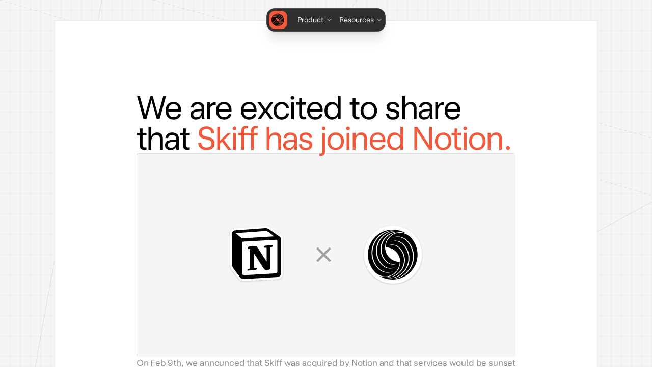

--- FILE ---
content_type: text/html; charset=utf-8
request_url: https://skiff.com/
body_size: 138056
content:
<!DOCTYPE html><html lang="en"><head><meta charSet="utf-8"/><meta name="viewport" content="width=device-width"/><title>Skiff - Private, encrypted, secure email - 10 GB free</title><meta name="title" content="Skiff - Private, encrypted, secure email - 10 GB free"/><meta name="description" content="Skiff Mail privacy-first, end-to-end encrypted product home, with Mail, Calendar, Pages, and Drive overview."/><link rel="canonical" href="https://skiff.com" hrefLang="en"/><meta property="og:logo" content="/apple-touch-icon.png"/><meta name="og:type" property="og:type" content="website"/><meta name="og:title" property="og:title" content="Skiff - Private, encrypted, secure email - 10 GB free"/><meta name="og:description" property="og:description" content="Skiff Mail privacy-first, end-to-end encrypted product home, with Mail, Calendar, Pages, and Drive overview."/><meta name="og:site_name" property="og:site_name" content="skiff.com"/><meta name="og:url" property="og:url" content="https://skiff.com"/><meta name="og:image" property="og:image" content="https://cdn.sanity.io/images/sdd9dua4/production/5fc84cb5a766ab08e71358ddfaf315c1558e520a-1200x628.png"/><meta name="twitter:card" property="twitter:card" content="summary_large_image"/><meta name="twitter:title" property="twitter:title" content="Skiff - Private, encrypted, secure email - 10 GB free"/><meta name="twitter:description" property="twitter:description" content="Skiff Mail privacy-first, end-to-end encrypted product home, with Mail, Calendar, Pages, and Drive overview."/><meta name="twitter:image" property="twitter:image" content="https://cdn.sanity.io/images/sdd9dua4/production/5fc84cb5a766ab08e71358ddfaf315c1558e520a-1200x628.png"/><meta name="twitter:site" property="twitter:site" content="@skiffprivacy"/><meta name="apple-itunes-app" content="app-id=1619168801"/><meta name="msapplication-config" content="/browserconfig.xml"/><link rel="apple-touch-icon" sizes="180x180" href="/apple-touch-icon.png"/><link rel="icon" type="image/png" sizes="32x32" href="/favicon-32x32.png"/><link rel="icon" type="image/png" sizes="16x16" href="/favicon-16x16.png"/><link rel="manifest" href="/site.webmanifest"/><link rel="mask-icon" href="/safari-pinned-tab.svg" color="#5bbad5"/><meta name="msapplication-TileColor" content="#ffffff"/><meta name="theme-color" content="#ffffff"/><link rel="shortcut icon" href="/favicon.ico"/><link rel="stylesheet" href="/styles/global.css"/><link rel="alternate" href="https://skiff.com" hrefLang="en"/><meta name="next-head-count" content="30"/><link rel="preload" href="/_next/static/media/95776eb5d91f71e0.p.woff2" as="font" type="font/woff2" crossorigin="anonymous"/><link rel="preload" href="/_next/static/media/dd1a5a63fdbaad2f.p.woff2" as="font" type="font/woff2" crossorigin="anonymous"/><link rel="preload" href="/_next/static/media/5e5568bf63081dc4.p.woff2" as="font" type="font/woff2" crossorigin="anonymous"/><link rel="preload" href="/_next/static/media/b9f07197582a0fe6.p.woff2" as="font" type="font/woff2" crossorigin="anonymous"/><link rel="preload" href="/_next/static/media/05e9ecfc927ac47d.p.woff2" as="font" type="font/woff2" crossorigin="anonymous"/><link rel="preload" href="/_next/static/media/76b3106488a44ac1.p.woff2" as="font" type="font/woff2" crossorigin="anonymous"/><link rel="preload" href="/_next/static/media/37a711824a4a542d.p.woff2" as="font" type="font/woff2" crossorigin="anonymous"/><link rel="preload" href="/_next/static/media/8ec75be8baffc53e.p.woff2" as="font" type="font/woff2" crossorigin="anonymous"/><link rel="preload" href="/_next/static/media/49b9783e17213ac8.p.woff2" as="font" type="font/woff2" crossorigin="anonymous"/><link rel="preload" href="/_next/static/css/b71082df31b64d38.css" as="style"/><link rel="stylesheet" href="/_next/static/css/b71082df31b64d38.css" data-n-g=""/><noscript data-n-css=""></noscript><script defer="" nomodule="" src="/_next/static/chunks/polyfills-c67a75d1b6f99dc8.js"></script><script defer="" src="/_next/static/chunks/4847.d2d435d860b99f32.js"></script><script src="/_next/static/chunks/webpack-062862dc05b2a255.js" defer=""></script><script src="/_next/static/chunks/8571-d47be7805f476874.js" defer=""></script><script src="/_next/static/chunks/main-d1b1cba67afa2ea3.js" defer=""></script><script src="/_next/static/chunks/6828-622175efd111644e.js" defer=""></script><script src="/_next/static/chunks/pages/_app-d40a32cad8c3896a.js" defer=""></script><script src="/_next/static/chunks/2075-733b4ff0acde79d3.js" defer=""></script><script src="/_next/static/chunks/1691-d8ad5edc6ed1ebeb.js" defer=""></script><script src="/_next/static/chunks/2158-c29ae4e23de6a84a.js" defer=""></script><script src="/_next/static/chunks/7329-cde1a75ee259b914.js" defer=""></script><script src="/_next/static/chunks/pages/index-48bf91cf5b3371be.js" defer=""></script><script src="/_next/static/QXBU6fqLxrgrpdWiGtoeQ/_buildManifest.js" defer=""></script><script src="/_next/static/QXBU6fqLxrgrpdWiGtoeQ/_ssgManifest.js" defer=""></script></head><body><div id="__next"><main class="__variable_abfa75 __variable_59b421  __variable_a96382 __variable_82b4d1"><div class="fixed z-[9999] flex w-full items-center justify-center"><div class="mt-4 flex w-11/12 gap-6 rounded-2xl border border-solid border-gray-700 bg-gray-800 p-1 shadow-xl md:w-fit"><div class="flex h-9 w-full items-center justify-between gap-0 md:justify-start"><a rel="noreferrer, noopener" href="/"><div class="mr-2 flex h-9 w-9 items-center justify-center rounded-xl bg-orange-500"><div style="ease:easeOut;duration:0.2px;type:tween;transform:none"><svg xmlns="http://www.w3.org/2000/svg" width="25" height="26" fill="none"><path fill="#000" d="M15.774 2.013a7.283 7.283 0 0 1 3.117.638 11.77 11.77 0 0 0-2.336-1.15 12.258 12.258 0 0 0-6.29-.587A12.31 12.31 0 0 0 4.51 3.54c-.105.078-.382.334-.491.426-.11.092-.36.34-.455.458-.095.12-.309.326-.454.459-.145.133-.323.38-.418.5l-.327.43c-.087.12-.286.417-.368.537-.082.119-.137.224-.173.28-.036.054-.118.192-.14.228-.023.037-.237.431-.292.523-.054.092-.218.458-.281.587l-.214.5c0 .054-.163.458-.19.508-.028.05-.096.293-.132.413-.078.229-.146.495-.21.728-.036.142-.108.495-.14.637v.11c-.53 2.918-.01 5.93 1.467 8.494.15.248.355.587.527.82.064.097.178.262.25.354l.264.348.418.495.454.458c.087.078.223.225.314.298l.163.142.041.032.041.032.082.07c.104.086.236.178.345.256l.087.06.09.06c.096.063.264.169.369.224.104.055.136.082.186.105l.286.142c.091.046.21.096.295.133.214.087.455.165.655.238.118.028.245.07.363.101l.314.07.318.054c.365.055.734.082 1.104.083a7.262 7.262 0 0 0 2.622-.573 7.16 7.16 0 0 0 2.335-1.624 7.233 7.233 0 0 0 1.527-2.41l.077-.202c0-.069.078-.247.1-.311.041-.165.1-.362.132-.527 0-.06.036-.152.045-.211.053-.317.088-.637.105-.958v-.376c-.236 0-.454-.032-.7-.06a7.28 7.28 0 0 1-4.719-2.598A7.404 7.404 0 0 1 8.508 8.93a7.388 7.388 0 0 1 2.279-4.912 7.263 7.263 0 0 1 4.996-2.004h-.01ZM5.518 20.678a8.963 8.963 0 0 1-.795-.76 11.308 11.308 0 0 1-2.39-3.95 11.381 11.381 0 0 1 .638-9.034 11.269 11.269 0 0 1 2.92-3.568c.09-.078.236-.18.327-.248a11.06 11.06 0 0 1 1.136-.747 10.875 10.875 0 0 1 4.09-1.325l.53-.046h1.068l-.532.042-.527.068-.522.088A11.054 11.054 0 0 0 7.06 3.062a11.167 11.167 0 0 0-3.219 3.555 11.294 11.294 0 0 0-.84 9.367 11.07 11.07 0 0 0 1.936 3.383l.081.101.041.05.046.046c.225.262.467.51.722.743a6.31 6.31 0 0 0 6.816 1 6.315 6.315 0 0 1-7.125-.629Zm1.532-2.1-.082-.086-.046-.041-.304-.312a10.02 10.02 0 0 1-2.086-3.381 10.086 10.086 0 0 1 .343-7.798 9.999 9.999 0 0 1 2.374-3.182 9.823 9.823 0 0 1 1.604-1.155c.2-.11.455-.243.655-.348.077-.042.15-.064.222-.101a9.514 9.514 0 0 1 2.826-.77c.128 0 .355-.037.482-.041h.364c.364-.006.728.01 1.09.045-.562.007-1.122.058-1.676.152a9.893 9.893 0 0 0-4.391 1.904 10.008 10.008 0 0 0-3.002 3.752 9.918 9.918 0 0 0 .977 9.832c.077.096.204.28.286.376.136.17.309.376.454.536a5.482 5.482 0 0 0 3.11 1.776 5.451 5.451 0 0 0 3.534-.53c-2.032 1.445-4.949 1.041-6.734-.627Zm1.23-3.3c.386.56.844 1.065 1.364 1.5a5.001 5.001 0 0 0 4.626.917 4.82 4.82 0 0 1-4.122-.12 5.73 5.73 0 0 1-1.722-1.31 8.726 8.726 0 0 1-1.859-3.171 8.781 8.781 0 0 1 .749-7.161 8.68 8.68 0 0 1 2.473-2.71c.1-.073.255-.169.364-.238.2-.133.454-.261.65-.376.195-.114.336-.165.486-.229a8.331 8.331 0 0 1 2.894-.664h.846l.313.027c.173 0 .345.046.518.069h-.936a9.1 9.1 0 0 0-2.326.458 8.448 8.448 0 0 0-3.343 2.056 8.546 8.546 0 0 0-2.067 3.353 8.606 8.606 0 0 0 1.093 7.604v-.004Z"></path><path fill="#000" d="M19.89 22.695c.1-.078.382-.335.491-.426l.455-.459.454-.458c.105-.124.323-.376.418-.5l.327-.43c.087-.12.287-.418.368-.537l.173-.28c.027-.036.118-.192.141-.229.023-.036.236-.426.286-.522.05-.096.223-.459.287-.587.063-.128.15-.353.213-.5 0-.05.164-.458.186-.508.023-.05.1-.294.137-.413.077-.229.145-.495.209-.729.036-.142.104-.495.14-.637v-.105a12.53 12.53 0 0 0-1.467-8.494c-.15-.252-.354-.586-.527-.825a6.19 6.19 0 0 0-.25-.353l-.264-.343c-.09-.106-.331-.4-.422-.5-.091-.1-.3-.325-.455-.458-.081-.078-.222-.225-.309-.298l-.163-.138-.041-.037-.041-.032-.086-.068c-.1-.087-.232-.18-.341-.257l-.091-.06-.086-.06c-.1-.063-.264-.169-.368-.224-.105-.055-.137-.082-.187-.105l-.286-.142-.295-.133c-.214-.087-.455-.165-.655-.239l-.363-.096-.314-.073-.318-.055a7.458 7.458 0 0 0-1.104-.083c-.901.027-1.79.22-2.622.573A7.16 7.16 0 0 0 10.785 4.5a7.233 7.233 0 0 0-1.527 2.41l-.077.206c-.023.064-.077.243-.1.307-.045.165-.1.362-.132.527 0 .06-.036.152-.045.211a7.762 7.762 0 0 0-.114.972v.399a7.186 7.186 0 0 1 2.795.601 7.24 7.24 0 0 1 2.346 1.646 7.31 7.31 0 0 1 1.532 2.433 7.38 7.38 0 0 1 .48 2.841 7.566 7.566 0 0 1-1.012 3.47 7.487 7.487 0 0 1-2.5 2.59 7.406 7.406 0 0 1-6.94.495 12.27 12.27 0 0 0 8.638 1.731 12.323 12.323 0 0 0 5.762-2.643Zm-.999-17.152c.282.238.55.492.804.76a11.364 11.364 0 0 1 3.034 8.066 11.352 11.352 0 0 1-3.488 7.877c-.11.1-.286.275-.404.367l-.21.174-.108.091-.05.042-.273.206c-.367.27-.749.519-1.145.742l-.482.257a10.65 10.65 0 0 1-5.216 1.11 11.35 11.35 0 0 0 7.674-3.585 11.173 11.173 0 0 0 2.98-7.04 11.192 11.192 0 0 0-2.234-7.316c-.096-.138-.223-.28-.328-.408l-.081-.1-.041-.051-.041-.05a6.353 6.353 0 0 0-3.476-2.17 6.31 6.31 0 0 0-4.067.414 6.316 6.316 0 0 1 7.152.614Zm-1.817 1.833c.145.115.29.252.427.376a9.996 9.996 0 0 1 2.546 4.092c.504 1.553.622 3.208.344 4.818a10.026 10.026 0 0 1-1.94 4.417 9.908 9.908 0 0 1-3.768 2.982l-.227.096-.054.023-.06.023-.113.046c-.118.041-.336.128-.454.165a9.32 9.32 0 0 1-3.849.412c.64-.011 1.28-.079 1.909-.201a9.901 9.901 0 0 0 4.235-1.953 10.014 10.014 0 0 0 2.89-3.685 9.904 9.904 0 0 0-1.114-9.993c-.082-.114-.204-.256-.29-.366-.087-.11-.269-.303-.392-.459a5.48 5.48 0 0 0-3.09-1.685 5.452 5.452 0 0 0-3.47.549c1.921-1.376 4.68-1.1 6.474.362l-.005-.019Zm-4.862 16.415.377-.16.368-.18c.14-.068.309-.17.454-.247l.432-.27c.123-.088.295-.207.413-.299a8.518 8.518 0 0 0 3.231-5.265 8.57 8.57 0 0 0-1.163-6.08l-.223-.338-.24-.326-.255-.32a6.288 6.288 0 0 0-.854-.853 5.01 5.01 0 0 0-4.617-.917 4.923 4.923 0 0 1 4.894.555c.47.34.897.741 1.268 1.191a8.702 8.702 0 0 1 1.854 3.788 8.746 8.746 0 0 1-.14 4.222 8.69 8.69 0 0 1-2.1 3.654 8.586 8.586 0 0 1-3.563 2.22 8.112 8.112 0 0 1-3.776.253 9.162 9.162 0 0 0 3.644-.61l-.004-.018Z"></path></svg></div></div></a><div class="flex h-full w-fit items-center gap-x-2 md:hidden"><nav class="flex h-9 w-9 items-center justify-center"><div class="flex h-9 w-9 items-center justify-center rounded-xl hover:bg-gray-700/[0.8]"><svg width="16" height="16" viewBox="0 0 20 20"><path fill="transparent" stroke-width="2" stroke="white" stroke-linecap="square"></path><path fill="transparent" stroke-width="2" stroke="white" stroke-linecap="square" d="M 2 9.423 L 20 9.423"></path><path fill="transparent" stroke-width="2" stroke="white" stroke-linecap="square"></path></svg></div></nav></div><div class=" hidden md:inline"><div class="flex cursor-default items-center"><span class="body-small flex h-full items-center px-3 text-white">Product</span><div class="-ml-2" style="transform:rotate(180deg) translateZ(0)"><svg xmlns="http://www.w3.org/2000/svg" width="15" height="16" fill="none"><path fill="#fff" fill-opacity="0.6" fill-rule="evenodd" d="m7.488 4.987 4.14 4.14-.873.873-3.267-3.267L4.22 10l-.873-.873 4.14-4.14Z" clip-rule="evenodd"></path></svg></div></div></div><div class=" hidden md:inline"><div class="flex cursor-default items-center"><span class="body-small flex h-full items-center px-3 text-white">Resources</span><div class="-ml-2" style="transform:rotate(180deg) translateZ(0)"><svg xmlns="http://www.w3.org/2000/svg" width="15" height="16" fill="none"><path fill="#fff" fill-opacity="0.6" fill-rule="evenodd" d="m7.488 4.987 4.14 4.14-.873.873-3.267-3.267L4.22 10l-.873-.873 4.14-4.14Z" clip-rule="evenodd"></path></svg></div></div></div></div></div></div><div class="flex flex-col overflow-auto bg-gray-200/60 md:min-h-screen"><div class="page-end-rounded z-50 bg-[#f5f5f5]"><div class="flex flex-col items-center justify-center overflow-hidden bg-[#F5F5F4] py-10"><div class="flex h-full w-full flex-col items-center"><div class="h w-full"><div class="relative left-0"><div class="absolute h-full w-full"><!--$--><div class="relative -top-10 h-full w-full"><svg height="200vh" width="100vw"><line class="absolute" stroke="rgba(0,0,0,0.16)" stroke-width="0.67px" x1="200" x2="0" y1="0" y2="1100"></line><line class="absolute" stroke="rgba(239, 90, 60, 0)" stroke-width="1px" x1="200" x2="0" y1="0" y2="1100" pathLength="1" stroke-dashoffset="0px" stroke-dasharray="0.01px 1px"></line><line class="absolute" stroke="rgba(239, 90, 60, 0.1111111111111111)" stroke-width="1px" x1="200" x2="0" y1="0" y2="1100" pathLength="1" stroke-dashoffset="-0.01px" stroke-dasharray="0.01px 1px"></line><line class="absolute" stroke="rgba(239, 90, 60, 0.2222222222222222)" stroke-width="1px" x1="200" x2="0" y1="0" y2="1100" pathLength="1" stroke-dashoffset="-0.02px" stroke-dasharray="0.01px 1px"></line><line class="absolute" stroke="rgba(239, 90, 60, 0.3333333333333333)" stroke-width="1px" x1="200" x2="0" y1="0" y2="1100" pathLength="1" stroke-dashoffset="-0.03px" stroke-dasharray="0.01px 1px"></line><line class="absolute" stroke="rgba(239, 90, 60, 0.4444444444444444)" stroke-width="1px" x1="200" x2="0" y1="0" y2="1100" pathLength="1" stroke-dashoffset="-0.04px" stroke-dasharray="0.01px 1px"></line><line class="absolute" stroke="rgba(239, 90, 60, 0.5555555555555556)" stroke-width="1px" x1="200" x2="0" y1="0" y2="1100" pathLength="1" stroke-dashoffset="-0.05px" stroke-dasharray="0.01px 1px"></line><line class="absolute" stroke="rgba(239, 90, 60, 0.6666666666666666)" stroke-width="1px" x1="200" x2="0" y1="0" y2="1100" pathLength="1" stroke-dashoffset="-0.06px" stroke-dasharray="0.01px 1px"></line><line class="absolute" stroke="rgba(239, 90, 60, 0.7777777777777777)" stroke-width="1px" x1="200" x2="0" y1="0" y2="1100" pathLength="1" stroke-dashoffset="-0.07px" stroke-dasharray="0.01px 1px"></line><line class="absolute" stroke="rgba(239, 90, 60, 0.8888888888888888)" stroke-width="1px" x1="200" x2="0" y1="0" y2="1100" pathLength="1" stroke-dashoffset="-0.08px" stroke-dasharray="0.01px 1px"></line><line class="absolute" stroke="rgba(0,0,0,0.16)" stroke-dasharray="5 5" stroke-width="0.67px" x1="700" x2="0" y1="0" y2="1100"></line><line class="absolute" stroke="rgba(0,0,0,0.16)" stroke-width="0.67px" x1="2000" x2="0" y1="0" y2="1100"></line><line class="absolute" stroke="rgba(0,0,0,0.16)" stroke-dasharray="5 5" stroke-width="0.67px" x1="6000" x2="0" y1="0" y2="1100"></line><line class="absolute" stroke="rgba(0,0,0,0.16)" stroke-dasharray="5 5" stroke-width="0.67px" x1="0" x2="2000" y1="0" y2="600"></line><line class="absolute" stroke="rgba(0,0,0,0.16)" stroke-dasharray="5 5" stroke-width="0.67px" x1="300" x2="2000" y1="0" y2="470"></line><line class="absolute" stroke="rgba(0,0,0,0.06)" stroke-width="0.67px" x1="20" x2="20" y1="0" y2="1100"></line><line class="absolute" stroke="rgba(0,0,0,0.06)" stroke-width="0.67px" x1="40" x2="40" y1="0" y2="1100"></line><line class="absolute" stroke="rgba(0,0,0,0.06)" stroke-width="0.67px" x1="60" x2="60" y1="0" y2="1100"></line><line class="absolute" stroke="rgba(0,0,0,0.06)" stroke-width="0.67px" x1="80" x2="80" y1="0" y2="1100"></line><line class="absolute" stroke="rgba(0,0,0,0.06)" stroke-width="0.67px" x1="100" x2="100" y1="0" y2="1100"></line><line class="absolute" stroke="rgba(0,0,0,0.06)" stroke-width="0.67px" x1="120" x2="120" y1="0" y2="1100"></line><line class="absolute" stroke="rgba(0,0,0,0.06)" stroke-width="0.67px" x1="140" x2="140" y1="0" y2="1100"></line><line class="absolute" stroke="rgba(0,0,0,0.06)" stroke-width="0.67px" x1="160" x2="160" y1="0" y2="1100"></line><line class="absolute" stroke="rgba(0,0,0,0.06)" stroke-width="0.67px" x1="180" x2="180" y1="0" y2="1100"></line><line class="absolute" stroke="rgba(0,0,0,0.06)" stroke-width="0.67px" x1="200" x2="200" y1="0" y2="1100"></line><line class="absolute" stroke="rgba(0,0,0,0.06)" stroke-width="0.67px" x1="220" x2="220" y1="0" y2="1100"></line><line class="absolute" stroke="rgba(0,0,0,0.06)" stroke-width="0.67px" x1="240" x2="240" y1="0" y2="1100"></line><line class="absolute" stroke="rgba(0,0,0,0.06)" stroke-width="0.67px" x1="260" x2="260" y1="0" y2="1100"></line><line class="absolute" stroke="rgba(0,0,0,0.06)" stroke-width="0.67px" x1="280" x2="280" y1="0" y2="1100"></line><line class="absolute" stroke="rgba(0,0,0,0.06)" stroke-width="0.67px" x1="300" x2="300" y1="0" y2="1100"></line><line class="absolute" stroke="rgba(0,0,0,0.06)" stroke-width="0.67px" x1="320" x2="320" y1="0" y2="1100"></line><line class="absolute" stroke="rgba(0,0,0,0.06)" stroke-width="0.67px" x1="340" x2="340" y1="0" y2="1100"></line><line class="absolute" stroke="rgba(0,0,0,0.06)" stroke-width="0.67px" x1="360" x2="360" y1="0" y2="1100"></line><line class="absolute" stroke="rgba(0,0,0,0.06)" stroke-width="0.67px" x1="380" x2="380" y1="0" y2="1100"></line><line class="absolute" stroke="rgba(0,0,0,0.06)" stroke-width="0.67px" x1="400" x2="400" y1="0" y2="1100"></line><line class="absolute" stroke="rgba(0,0,0,0.06)" stroke-width="0.67px" x1="420" x2="420" y1="0" y2="1100"></line><line class="absolute" stroke="rgba(0,0,0,0.06)" stroke-width="0.67px" x1="440" x2="440" y1="0" y2="1100"></line><line class="absolute" stroke="rgba(0,0,0,0.06)" stroke-width="0.67px" x1="460" x2="460" y1="0" y2="1100"></line><line class="absolute" stroke="rgba(0,0,0,0.06)" stroke-width="0.67px" x1="480" x2="480" y1="0" y2="1100"></line><line class="absolute" stroke="rgba(0,0,0,0.06)" stroke-width="0.67px" x1="500" x2="500" y1="0" y2="1100"></line><line class="absolute" stroke="rgba(0,0,0,0.06)" stroke-width="0.67px" x1="520" x2="520" y1="0" y2="1100"></line><line class="absolute" stroke="rgba(0,0,0,0.06)" stroke-width="0.67px" x1="540" x2="540" y1="0" y2="1100"></line><line class="absolute" stroke="rgba(0,0,0,0.06)" stroke-width="0.67px" x1="560" x2="560" y1="0" y2="1100"></line><line class="absolute" stroke="rgba(0,0,0,0.06)" stroke-width="0.67px" x1="580" x2="580" y1="0" y2="1100"></line><line class="absolute" stroke="rgba(0,0,0,0.06)" stroke-width="0.67px" x1="600" x2="600" y1="0" y2="1100"></line><line class="absolute" stroke="rgba(0,0,0,0.06)" stroke-width="0.67px" x1="620" x2="620" y1="0" y2="1100"></line><line class="absolute" stroke="rgba(0,0,0,0.06)" stroke-width="0.67px" x1="640" x2="640" y1="0" y2="1100"></line><line class="absolute" stroke="rgba(0,0,0,0.06)" stroke-width="0.67px" x1="660" x2="660" y1="0" y2="1100"></line><line class="absolute" stroke="rgba(0,0,0,0.06)" stroke-width="0.67px" x1="680" x2="680" y1="0" y2="1100"></line><line class="absolute" stroke="rgba(0,0,0,0.06)" stroke-width="0.67px" x1="700" x2="700" y1="0" y2="1100"></line><line class="absolute" stroke="rgba(0,0,0,0.06)" stroke-width="0.67px" x1="720" x2="720" y1="0" y2="1100"></line><line class="absolute" stroke="rgba(0,0,0,0.06)" stroke-width="0.67px" x1="740" x2="740" y1="0" y2="1100"></line><line class="absolute" stroke="rgba(0,0,0,0.06)" stroke-width="0.67px" x1="760" x2="760" y1="0" y2="1100"></line><line class="absolute" stroke="rgba(0,0,0,0.06)" stroke-width="0.67px" x1="780" x2="780" y1="0" y2="1100"></line><line class="absolute" stroke="rgba(0,0,0,0.06)" stroke-width="0.67px" x1="800" x2="800" y1="0" y2="1100"></line><line class="absolute" stroke="rgba(0,0,0,0.06)" stroke-width="0.67px" x1="820" x2="820" y1="0" y2="1100"></line><line class="absolute" stroke="rgba(0,0,0,0.06)" stroke-width="0.67px" x1="840" x2="840" y1="0" y2="1100"></line><line class="absolute" stroke="rgba(0,0,0,0.06)" stroke-width="0.67px" x1="860" x2="860" y1="0" y2="1100"></line><line class="absolute" stroke="rgba(0,0,0,0.06)" stroke-width="0.67px" x1="880" x2="880" y1="0" y2="1100"></line><line class="absolute" stroke="rgba(0,0,0,0.06)" stroke-width="0.67px" x1="900" x2="900" y1="0" y2="1100"></line><line class="absolute" stroke="rgba(0,0,0,0.06)" stroke-width="0.67px" x1="920" x2="920" y1="0" y2="1100"></line><line class="absolute" stroke="rgba(0,0,0,0.06)" stroke-width="0.67px" x1="940" x2="940" y1="0" y2="1100"></line><line class="absolute" stroke="rgba(0,0,0,0.06)" stroke-width="0.67px" x1="960" x2="960" y1="0" y2="1100"></line><line class="absolute" stroke="rgba(0,0,0,0.06)" stroke-width="0.67px" x1="980" x2="980" y1="0" y2="1100"></line><line class="absolute" stroke="rgba(0,0,0,0.06)" stroke-width="0.67px" x1="1000" x2="1000" y1="0" y2="1100"></line><line class="absolute" stroke="rgba(0,0,0,0.06)" stroke-width="0.67px" x1="1020" x2="1020" y1="0" y2="1100"></line><line class="absolute" stroke="rgba(0,0,0,0.06)" stroke-width="0.67px" x1="1040" x2="1040" y1="0" y2="1100"></line><line class="absolute" stroke="rgba(0,0,0,0.06)" stroke-width="0.67px" x1="1060" x2="1060" y1="0" y2="1100"></line><line class="absolute" stroke="rgba(0,0,0,0.06)" stroke-width="0.67px" x1="1080" x2="1080" y1="0" y2="1100"></line><line class="absolute" stroke="rgba(0,0,0,0.06)" stroke-width="0.67px" x1="1100" x2="1100" y1="0" y2="1100"></line><line class="absolute" stroke="rgba(0,0,0,0.06)" stroke-width="0.67px" x1="1120" x2="1120" y1="0" y2="1100"></line><line class="absolute" stroke="rgba(0,0,0,0.06)" stroke-width="0.67px" x1="1140" x2="1140" y1="0" y2="1100"></line><line class="absolute" stroke="rgba(0,0,0,0.06)" stroke-width="0.67px" x1="1160" x2="1160" y1="0" y2="1100"></line><line class="absolute" stroke="rgba(0,0,0,0.06)" stroke-width="0.67px" x1="1180" x2="1180" y1="0" y2="1100"></line><line class="absolute" stroke="rgba(0,0,0,0.06)" stroke-width="0.67px" x1="1200" x2="1200" y1="0" y2="1100"></line><line class="absolute" stroke="rgba(0,0,0,0.06)" stroke-width="0.67px" x1="1220" x2="1220" y1="0" y2="1100"></line><line class="absolute" stroke="rgba(0,0,0,0.06)" stroke-width="0.67px" x1="1240" x2="1240" y1="0" y2="1100"></line><line class="absolute" stroke="rgba(0,0,0,0.06)" stroke-width="0.67px" x1="1260" x2="1260" y1="0" y2="1100"></line><line class="absolute" stroke="rgba(0,0,0,0.06)" stroke-width="0.67px" x1="1280" x2="1280" y1="0" y2="1100"></line><line class="absolute" stroke="rgba(0,0,0,0.06)" stroke-width="0.67px" x1="1300" x2="1300" y1="0" y2="1100"></line><line class="absolute" stroke="rgba(0,0,0,0.06)" stroke-width="0.67px" x1="1320" x2="1320" y1="0" y2="1100"></line><line class="absolute" stroke="rgba(0,0,0,0.06)" stroke-width="0.67px" x1="1340" x2="1340" y1="0" y2="1100"></line><line class="absolute" stroke="rgba(0,0,0,0.06)" stroke-width="0.67px" x1="1360" x2="1360" y1="0" y2="1100"></line><line class="absolute" stroke="rgba(0,0,0,0.06)" stroke-width="0.67px" x1="1380" x2="1380" y1="0" y2="1100"></line><line class="absolute" stroke="rgba(0,0,0,0.06)" stroke-width="0.67px" x1="1400" x2="1400" y1="0" y2="1100"></line><line class="absolute" stroke="rgba(0,0,0,0.06)" stroke-width="0.67px" x1="1420" x2="1420" y1="0" y2="1100"></line><line class="absolute" stroke="rgba(0,0,0,0.06)" stroke-width="0.67px" x1="1440" x2="1440" y1="0" y2="1100"></line><line class="absolute" stroke="rgba(0,0,0,0.06)" stroke-width="0.67px" x1="1460" x2="1460" y1="0" y2="1100"></line><line class="absolute" stroke="rgba(0,0,0,0.06)" stroke-width="0.67px" x1="1480" x2="1480" y1="0" y2="1100"></line><line class="absolute" stroke="rgba(0,0,0,0.06)" stroke-width="0.67px" x1="1500" x2="1500" y1="0" y2="1100"></line><line class="absolute" stroke="rgba(0,0,0,0.06)" stroke-width="0.67px" x1="1520" x2="1520" y1="0" y2="1100"></line><line class="absolute" stroke="rgba(0,0,0,0.06)" stroke-width="0.67px" x1="1540" x2="1540" y1="0" y2="1100"></line><line class="absolute" stroke="rgba(0,0,0,0.06)" stroke-width="0.67px" x1="1560" x2="1560" y1="0" y2="1100"></line><line class="absolute" stroke="rgba(0,0,0,0.06)" stroke-width="0.67px" x1="1580" x2="1580" y1="0" y2="1100"></line><line class="absolute" stroke="rgba(0,0,0,0.06)" stroke-width="0.67px" x1="1600" x2="1600" y1="0" y2="1100"></line><line class="absolute" stroke="rgba(0,0,0,0.06)" stroke-width="0.67px" x1="1620" x2="1620" y1="0" y2="1100"></line><line class="absolute" stroke="rgba(0,0,0,0.06)" stroke-width="0.67px" x1="1640" x2="1640" y1="0" y2="1100"></line><line class="absolute" stroke="rgba(0,0,0,0.06)" stroke-width="0.67px" x1="1660" x2="1660" y1="0" y2="1100"></line><line class="absolute" stroke="rgba(0,0,0,0.06)" stroke-width="0.67px" x1="1680" x2="1680" y1="0" y2="1100"></line><line class="absolute" stroke="rgba(0,0,0,0.06)" stroke-width="0.67px" x1="1700" x2="1700" y1="0" y2="1100"></line><line class="absolute" stroke="rgba(0,0,0,0.06)" stroke-width="0.67px" x1="1720" x2="1720" y1="0" y2="1100"></line><line class="absolute" stroke="rgba(0,0,0,0.06)" stroke-width="0.67px" x1="1740" x2="1740" y1="0" y2="1100"></line><line class="absolute" stroke="rgba(0,0,0,0.06)" stroke-width="0.67px" x1="1760" x2="1760" y1="0" y2="1100"></line><line class="absolute" stroke="rgba(0,0,0,0.06)" stroke-width="0.67px" x1="1780" x2="1780" y1="0" y2="1100"></line><line class="absolute" stroke="rgba(0,0,0,0.06)" stroke-width="0.67px" x1="1800" x2="1800" y1="0" y2="1100"></line><line class="absolute" stroke="rgba(0,0,0,0.06)" stroke-width="0.67px" x1="1820" x2="1820" y1="0" y2="1100"></line><line class="absolute" stroke="rgba(0,0,0,0.06)" stroke-width="0.67px" x1="1840" x2="1840" y1="0" y2="1100"></line><line class="absolute" stroke="rgba(0,0,0,0.06)" stroke-width="0.67px" x1="1860" x2="1860" y1="0" y2="1100"></line><line class="absolute" stroke="rgba(0,0,0,0.06)" stroke-width="0.67px" x1="1880" x2="1880" y1="0" y2="1100"></line><line class="absolute" stroke="rgba(0,0,0,0.06)" stroke-width="0.67px" x1="1900" x2="1900" y1="0" y2="1100"></line><line class="absolute" stroke="rgba(0,0,0,0.06)" stroke-width="0.67px" x1="1920" x2="1920" y1="0" y2="1100"></line><line class="absolute" stroke="rgba(0,0,0,0.06)" stroke-width="0.67px" x1="1940" x2="1940" y1="0" y2="1100"></line><line class="absolute" stroke="rgba(0,0,0,0.06)" stroke-width="0.67px" x1="1960" x2="1960" y1="0" y2="1100"></line><line class="absolute" stroke="rgba(0,0,0,0.06)" stroke-width="0.67px" x1="1980" x2="1980" y1="0" y2="1100"></line><line class="absolute" stroke="rgba(0,0,0,0.06)" stroke-width="0.67px" x1="2000" x2="2000" y1="0" y2="1100"></line><line class="absolute" stroke="rgba(207, 116, 162, 0)" stroke-width="1px" x1="1420" x2="1420" y1="0" y2="1100" pathLength="1" stroke-dashoffset="0px" stroke-dasharray="0.01px 1px"></line><line class="absolute" stroke="rgba(207, 116, 162, 0.1111111111111111)" stroke-width="1px" x1="1420" x2="1420" y1="0" y2="1100" pathLength="1" stroke-dashoffset="-0.01px" stroke-dasharray="0.01px 1px"></line><line class="absolute" stroke="rgba(207, 116, 162, 0.2222222222222222)" stroke-width="1px" x1="1420" x2="1420" y1="0" y2="1100" pathLength="1" stroke-dashoffset="-0.02px" stroke-dasharray="0.01px 1px"></line><line class="absolute" stroke="rgba(207, 116, 162, 0.3333333333333333)" stroke-width="1px" x1="1420" x2="1420" y1="0" y2="1100" pathLength="1" stroke-dashoffset="-0.03px" stroke-dasharray="0.01px 1px"></line><line class="absolute" stroke="rgba(207, 116, 162, 0.4444444444444444)" stroke-width="1px" x1="1420" x2="1420" y1="0" y2="1100" pathLength="1" stroke-dashoffset="-0.04px" stroke-dasharray="0.01px 1px"></line><line class="absolute" stroke="rgba(207, 116, 162, 0.5555555555555556)" stroke-width="1px" x1="1420" x2="1420" y1="0" y2="1100" pathLength="1" stroke-dashoffset="-0.05px" stroke-dasharray="0.01px 1px"></line><line class="absolute" stroke="rgba(207, 116, 162, 0.6666666666666666)" stroke-width="1px" x1="1420" x2="1420" y1="0" y2="1100" pathLength="1" stroke-dashoffset="-0.06px" stroke-dasharray="0.01px 1px"></line><line class="absolute" stroke="rgba(207, 116, 162, 0.7777777777777777)" stroke-width="1px" x1="1420" x2="1420" y1="0" y2="1100" pathLength="1" stroke-dashoffset="-0.07px" stroke-dasharray="0.01px 1px"></line><line class="absolute" stroke="rgba(207, 116, 162, 0.8888888888888888)" stroke-width="1px" x1="1420" x2="1420" y1="0" y2="1100" pathLength="1" stroke-dashoffset="-0.08px" stroke-dasharray="0.01px 1px"></line><line class="absolute" stroke="rgba(0,0,0,0.06)" stroke-width="0.67px" x1="0" x2="2000" y1="20" y2="20"></line><line class="absolute" stroke="rgba(0,0,0,0.06)" stroke-width="0.67px" x1="0" x2="2000" y1="40" y2="40"></line><line class="absolute" stroke="rgba(0,0,0,0.06)" stroke-width="0.67px" x1="0" x2="2000" y1="60" y2="60"></line><line class="absolute" stroke="rgba(0,0,0,0.06)" stroke-width="0.67px" x1="0" x2="2000" y1="80" y2="80"></line><line class="absolute" stroke="rgba(0,0,0,0.06)" stroke-width="0.67px" x1="0" x2="2000" y1="100" y2="100"></line><line class="absolute" stroke="rgba(0,0,0,0.06)" stroke-width="0.67px" x1="0" x2="2000" y1="120" y2="120"></line><line class="absolute" stroke="rgba(0,0,0,0.06)" stroke-width="0.67px" x1="0" x2="2000" y1="140" y2="140"></line><line class="absolute" stroke="rgba(0,0,0,0.06)" stroke-width="0.67px" x1="0" x2="2000" y1="160" y2="160"></line><line class="absolute" stroke="rgba(0,0,0,0.06)" stroke-width="0.67px" x1="0" x2="2000" y1="180" y2="180"></line><line class="absolute" stroke="rgba(0,0,0,0.06)" stroke-width="0.67px" x1="0" x2="2000" y1="200" y2="200"></line><line class="absolute" stroke="rgba(0,0,0,0.06)" stroke-width="0.67px" x1="0" x2="2000" y1="220" y2="220"></line><line class="absolute" stroke="rgba(0,0,0,0.06)" stroke-width="0.67px" x1="0" x2="2000" y1="240" y2="240"></line><line class="absolute" stroke="rgba(0,0,0,0.06)" stroke-width="0.67px" x1="0" x2="2000" y1="260" y2="260"></line><line class="absolute" stroke="rgba(0,0,0,0.06)" stroke-width="0.67px" x1="0" x2="2000" y1="280" y2="280"></line><line class="absolute" stroke="rgba(0,0,0,0.06)" stroke-width="0.67px" x1="0" x2="2000" y1="300" y2="300"></line><line class="absolute" stroke="rgba(0,0,0,0.06)" stroke-width="0.67px" x1="0" x2="2000" y1="320" y2="320"></line><line class="absolute" stroke="rgba(0,0,0,0.06)" stroke-width="0.67px" x1="0" x2="2000" y1="340" y2="340"></line><line class="absolute" stroke="rgba(0,0,0,0.06)" stroke-width="0.67px" x1="0" x2="2000" y1="360" y2="360"></line><line class="absolute" stroke="rgba(0,0,0,0.06)" stroke-width="0.67px" x1="0" x2="2000" y1="380" y2="380"></line><line class="absolute" stroke="rgba(0,0,0,0.06)" stroke-width="0.67px" x1="0" x2="2000" y1="400" y2="400"></line><line class="absolute" stroke="rgba(0,0,0,0.06)" stroke-width="0.67px" x1="0" x2="2000" y1="420" y2="420"></line><line class="absolute" stroke="rgba(0,0,0,0.06)" stroke-width="0.67px" x1="0" x2="2000" y1="440" y2="440"></line><line class="absolute" stroke="rgba(0,0,0,0.06)" stroke-width="0.67px" x1="0" x2="2000" y1="460" y2="460"></line><line class="absolute" stroke="rgba(0,0,0,0.06)" stroke-width="0.67px" x1="0" x2="2000" y1="480" y2="480"></line><line class="absolute" stroke="rgba(0,0,0,0.06)" stroke-width="0.67px" x1="0" x2="2000" y1="500" y2="500"></line><line class="absolute" stroke="rgba(0,0,0,0.06)" stroke-width="0.67px" x1="0" x2="2000" y1="520" y2="520"></line><line class="absolute" stroke="rgba(0,0,0,0.06)" stroke-width="0.67px" x1="0" x2="2000" y1="540" y2="540"></line><line class="absolute" stroke="rgba(0,0,0,0.06)" stroke-width="0.67px" x1="0" x2="2000" y1="560" y2="560"></line><line class="absolute" stroke="rgba(0,0,0,0.06)" stroke-width="0.67px" x1="0" x2="2000" y1="580" y2="580"></line><line class="absolute" stroke="rgba(0,0,0,0.06)" stroke-width="0.67px" x1="0" x2="2000" y1="600" y2="600"></line><line class="absolute" stroke="rgba(0,0,0,0.06)" stroke-width="0.67px" x1="0" x2="2000" y1="620" y2="620"></line><line class="absolute" stroke="rgba(0,0,0,0.06)" stroke-width="0.67px" x1="0" x2="2000" y1="640" y2="640"></line><line class="absolute" stroke="rgba(0,0,0,0.06)" stroke-width="0.67px" x1="0" x2="2000" y1="660" y2="660"></line><line class="absolute" stroke="rgba(0,0,0,0.06)" stroke-width="0.67px" x1="0" x2="2000" y1="680" y2="680"></line><line class="absolute" stroke="rgba(0,0,0,0.06)" stroke-width="0.67px" x1="0" x2="2000" y1="700" y2="700"></line><line class="absolute" stroke="rgba(0,0,0,0.06)" stroke-width="0.67px" x1="0" x2="2000" y1="720" y2="720"></line><line class="absolute" stroke="rgba(0,0,0,0.06)" stroke-width="0.67px" x1="0" x2="2000" y1="740" y2="740"></line><line class="absolute" stroke="rgba(0,0,0,0.06)" stroke-width="0.67px" x1="0" x2="2000" y1="760" y2="760"></line><line class="absolute" stroke="rgba(0,0,0,0.06)" stroke-width="0.67px" x1="0" x2="2000" y1="780" y2="780"></line><line class="absolute" stroke="rgba(0,0,0,0.06)" stroke-width="0.67px" x1="0" x2="2000" y1="800" y2="800"></line><line class="absolute" stroke="rgba(0,0,0,0.06)" stroke-width="0.67px" x1="0" x2="2000" y1="820" y2="820"></line><line class="absolute" stroke="rgba(0,0,0,0.06)" stroke-width="0.67px" x1="0" x2="2000" y1="840" y2="840"></line><line class="absolute" stroke="rgba(0,0,0,0.06)" stroke-width="0.67px" x1="0" x2="2000" y1="860" y2="860"></line><line class="absolute" stroke="rgba(0,0,0,0.06)" stroke-width="0.67px" x1="0" x2="2000" y1="880" y2="880"></line><line class="absolute" stroke="rgba(0,0,0,0.06)" stroke-width="0.67px" x1="0" x2="2000" y1="900" y2="900"></line><line class="absolute" stroke="rgba(0,0,0,0.06)" stroke-width="0.67px" x1="0" x2="2000" y1="920" y2="920"></line><line class="absolute" stroke="rgba(0,0,0,0.06)" stroke-width="0.67px" x1="0" x2="2000" y1="940" y2="940"></line><line class="absolute" stroke="rgba(0,0,0,0.06)" stroke-width="0.67px" x1="0" x2="2000" y1="960" y2="960"></line><line class="absolute" stroke="rgba(0,0,0,0.06)" stroke-width="0.67px" x1="0" x2="2000" y1="980" y2="980"></line><line class="absolute" stroke="rgba(0,0,0,0.06)" stroke-width="0.67px" x1="0" x2="2000" y1="1000" y2="1000"></line><line class="absolute" stroke="rgba(0,0,0,0.06)" stroke-width="0.67px" x1="0" x2="2000" y1="1020" y2="1020"></line><line class="absolute" stroke="rgba(0,0,0,0.06)" stroke-width="0.67px" x1="0" x2="2000" y1="1040" y2="1040"></line><line class="absolute" stroke="rgba(0,0,0,0.06)" stroke-width="0.67px" x1="0" x2="2000" y1="1060" y2="1060"></line><line class="absolute" stroke="rgba(0,0,0,0.06)" stroke-width="0.67px" x1="0" x2="2000" y1="1080" y2="1080"></line><line class="absolute" stroke="rgba(12, 160, 99, 1)" stroke-width="1px" x1="0" x2="2000" y1="100" y2="100" pathLength="1" stroke-dashoffset="-1px" stroke-dasharray="0.01px 1px"></line><line class="absolute" stroke="rgba(12, 160, 99, 0.8888888888888888)" stroke-width="1px" x1="0" x2="2000" y1="100" y2="100" pathLength="1" stroke-dashoffset="-1.01px" stroke-dasharray="0.01px 1px"></line><line class="absolute" stroke="rgba(12, 160, 99, 0.7777777777777778)" stroke-width="1px" x1="0" x2="2000" y1="100" y2="100" pathLength="1" stroke-dashoffset="-1.02px" stroke-dasharray="0.01px 1px"></line><line class="absolute" stroke="rgba(12, 160, 99, 0.6666666666666667)" stroke-width="1px" x1="0" x2="2000" y1="100" y2="100" pathLength="1" stroke-dashoffset="-1.03px" stroke-dasharray="0.01px 1px"></line><line class="absolute" stroke="rgba(12, 160, 99, 0.5555555555555556)" stroke-width="1px" x1="0" x2="2000" y1="100" y2="100" pathLength="1" stroke-dashoffset="-1.04px" stroke-dasharray="0.01px 1px"></line><line class="absolute" stroke="rgba(12, 160, 99, 0.4444444444444444)" stroke-width="1px" x1="0" x2="2000" y1="100" y2="100" pathLength="1" stroke-dashoffset="-1.05px" stroke-dasharray="0.01px 1px"></line><line class="absolute" stroke="rgba(12, 160, 99, 0.33333333333333337)" stroke-width="1px" x1="0" x2="2000" y1="100" y2="100" pathLength="1" stroke-dashoffset="-1.06px" stroke-dasharray="0.01px 1px"></line><line class="absolute" stroke="rgba(12, 160, 99, 0.22222222222222232)" stroke-width="1px" x1="0" x2="2000" y1="100" y2="100" pathLength="1" stroke-dashoffset="-1.07px" stroke-dasharray="0.01px 1px"></line><line class="absolute" stroke="rgba(12, 160, 99, 0.11111111111111116)" stroke-width="1px" x1="0" x2="2000" y1="100" y2="100" pathLength="1" stroke-dashoffset="-1.08px" stroke-dasharray="0.01px 1px"></line><line class="absolute" stroke="rgba(39, 151, 207, 0)" stroke-width="1px" x1="0" x2="2000" y1="400" y2="400" pathLength="1" stroke-dashoffset="0px" stroke-dasharray="0.01px 1px"></line><line class="absolute" stroke="rgba(39, 151, 207, 0.1111111111111111)" stroke-width="1px" x1="0" x2="2000" y1="400" y2="400" pathLength="1" stroke-dashoffset="-0.01px" stroke-dasharray="0.01px 1px"></line><line class="absolute" stroke="rgba(39, 151, 207, 0.2222222222222222)" stroke-width="1px" x1="0" x2="2000" y1="400" y2="400" pathLength="1" stroke-dashoffset="-0.02px" stroke-dasharray="0.01px 1px"></line><line class="absolute" stroke="rgba(39, 151, 207, 0.3333333333333333)" stroke-width="1px" x1="0" x2="2000" y1="400" y2="400" pathLength="1" stroke-dashoffset="-0.03px" stroke-dasharray="0.01px 1px"></line><line class="absolute" stroke="rgba(39, 151, 207, 0.4444444444444444)" stroke-width="1px" x1="0" x2="2000" y1="400" y2="400" pathLength="1" stroke-dashoffset="-0.04px" stroke-dasharray="0.01px 1px"></line><line class="absolute" stroke="rgba(39, 151, 207, 0.5555555555555556)" stroke-width="1px" x1="0" x2="2000" y1="400" y2="400" pathLength="1" stroke-dashoffset="-0.05px" stroke-dasharray="0.01px 1px"></line><line class="absolute" stroke="rgba(39, 151, 207, 0.6666666666666666)" stroke-width="1px" x1="0" x2="2000" y1="400" y2="400" pathLength="1" stroke-dashoffset="-0.06px" stroke-dasharray="0.01px 1px"></line><line class="absolute" stroke="rgba(39, 151, 207, 0.7777777777777777)" stroke-width="1px" x1="0" x2="2000" y1="400" y2="400" pathLength="1" stroke-dashoffset="-0.07px" stroke-dasharray="0.01px 1px"></line><line class="absolute" stroke="rgba(39, 151, 207, 0.8888888888888888)" stroke-width="1px" x1="0" x2="2000" y1="400" y2="400" pathLength="1" stroke-dashoffset="-0.08px" stroke-dasharray="0.01px 1px"></line></svg><div class="absolute top-[500px] rotate-[180deg]"><div class="h-[600px] w-[100vw]" style="background:linear-gradient(rgba(245, 245, 244, 1.0), transparent 400px)"></div></div></div><!--/$--></div></div></div><div class="w-responsive-wide flex h-fit flex-col px-[40px] py-[80px] md:px-[160px] md:py-[140px] min-h-[100vh] items-start justify-start skiff-border-raised z-[1] overflow-hidden rounded bg-white"><div class="flex w-full max-w-[1000px] flex-col items-center gap-5 text-start"><h1 class="max-w-full">We are excited to share that <span class="text-orange-500">Skiff has joined Notion.</span></h1><div class="shadow-inset flex h-[200px] w-full items-center justify-center rounded bg-black/[0.04] md:h-[400px]"><div class="scale-50 md:scale-100"><svg width="384" height="122" fill="none" xmlns="http://www.w3.org/2000/svg"><g filter="url(#collab_svg__a)"><path fill="#fff" d="M23.5 18h73v84h-73z"></path><path d="m13.37 10.32-.013.002h-.012c-2.67.232-4.734 1.26-6.088 2.997C5.944 15.004 5.5 17.1 5.5 19.114v60.66c0 3.32 1.226 6.066 3.7 9.366l.007.01.008.01 13.007 16.913.006.008.006.008c1.217 1.551 2.52 2.665 4.237 3.294 1.65.603 3.483.682 5.591.582l.013-.001h.013l64.257-3.89.01-.001.011-.001c2.971-.211 5.332-1.037 6.893-2.812 1.543-1.756 1.955-4.052 1.955-6.376V28.641c0-1.433-.303-2.626-1.199-3.74-.706-.88-1.756-1.65-2.881-2.474l-.18-.131-.015-.011-.016-.011L82.831 9.518c-2.187-1.59-3.959-2.66-6.183-3.166-2.158-.49-4.58-.408-7.969-.117l-.072.006-55.237 4.08Zm65.174 7.5 6.343 4.597-50.907 3.065h-.015l-.68.047c-2.73.183-4.044.257-5.07.073-.847-.153-1.578-.503-2.95-1.62l-.009-.006-.008-.007-5.68-4.518 51.755-3.782.014-.001.014-.001c1.959-.171 3.355.09 4.412.487 1.073.403 1.901.984 2.725 1.625l.028.021.028.02Zm-60.939 1.855Zm76.012 13.103.031-.002.032-.003c.317-.029.477.011.536.032a.155.155 0 0 1 .083.058c.088.11.308.532.308 1.611v57.547c0 1.27-.126 1.917-.339 2.266-.088.145-.34.528-1.654.6h-.006l-60.371 3.5h-.003c-1.6.088-2.236-.181-2.473-.37-.145-.115-.457-.453-.457-1.716v-2h-.001V38.368c0-1.14.192-1.508.266-1.605h.001c.013-.019.153-.22.98-.293l63.067-3.692Zm-4.761 8.264-.368-1.664-1.701.1-13.4.78-.04.003-.039.004c-2.86.28-5.517 2.716-4.876 6.238l.266 1.46 1.474.17 3.275.375v18.325L57.322 42.135l-.64-.98-1.17.078-14.366.967h-.01c-2.036.147-3.526 1.208-4.38 2.607-.809 1.327-1.033 2.927-.728 4.296l.32 1.44 1.47.119 3.015.244V85.84l-2.032.564-.007.002-.006.002c-1.534.437-2.335 1.693-2.676 2.677a5.017 5.017 0 0 0-.276 1.576c-.005.489.068 1.101.354 1.675l.59 1.178 1.315-.076 13.335-.774c2.942-.015 4.801-1.124 5.832-2.61a5.504 5.504 0 0 0 .945-2.542 4.162 4.162 0 0 0 .018-.293v-.03l.001-.013V87.167c0-.001 0-.003-2-.003h2v-1.598l-1.558-.352-4.462-1.01V63.708l15.342 24.138.058.091.067.084.143.18c1.034 1.295 1.974 2.474 3.09 3.25 1.33.926 2.757 1.21 4.54 1.21 2.425 0 5.096-.951 7.745-2.377l1.052-.566V47.394l1.23-.244c1.608-.216 2.709-1.215 3.218-2.514.464-1.183.407-2.497.165-3.594Z" fill="#000" stroke="#fff" stroke-width="4"></path></g><g filter="url(#collab_svg__b)"><circle cx="323.5" cy="60" r="57" fill="#fff"></circle><g clip-path="url(#collab_svg__c)" fill="#000"><path d="M337.297 16.009c4.246-.109 8.493.762 12.413 2.504a49.72 49.72 0 0 0-9.364-4.573c-16.334-5.989-34.736-2.94-48.129 8.058-.436.326-1.525 1.306-1.96 1.742-.436.436-1.416 1.307-1.851 1.742-.545.545-1.198 1.307-1.743 1.851-.435.545-1.306 1.525-1.633 1.96-.436.654-.98 1.307-1.307 1.852-.326.435-1.089 1.633-1.524 2.177-.109.218-.545.871-.653 1.09-.109.108-.436.761-.545.87-.218.327-.98 1.743-1.198 2.07-.217.544-.871 1.741-1.089 2.286-.217.544-.653 1.415-.871 1.96-.109.218-.653 1.742-.762 1.96-.218.435-.435 1.198-.544 1.633-.327.871-.545 1.96-.871 2.94-.109.545-.436 1.96-.545 2.505l-.109.435c-2.178 11.434 0 23.52 5.88 33.647.654.98 1.416 2.286 2.069 3.266.327.436.762 1.09 1.089 1.416l1.089 1.416c.327.435 1.307 1.524 1.633 1.96.545.544 1.198 1.306 1.742 1.85l1.198 1.198.654.545.108.109.218.109.327.218c.435.326.98.653 1.415.98l.327.217c.109.11.218.11.327.218.435.218 1.089.653 1.415.871.218.11.545.327.763.436.217.109.871.435 1.197.544.327.218.871.327 1.198.545l2.613.98c.436.109.98.326 1.416.435.327.109.98.218 1.307.327.326.109.871.109 1.306.218a30.91 30.91 0 0 0 4.465.326c3.593-.109 7.186-.871 10.453-2.286 6.969-2.94 12.74-8.82 15.462-16.007l.327-.762c.109-.218.327-.98.436-1.198.217-.653.435-1.416.544-2.069 0-.218.109-.653.218-.871.218-1.198.435-2.613.435-3.811v-1.525c-.98 0-1.851-.109-2.831-.217-14.918-1.525-26.242-14.483-25.806-29.618.326-16.007 13.611-28.638 29.291-28.529Zm-37.24 76.222c-1.851-1.089-3.703-2.395-5.227-3.92-6.751-6.533-11.324-15.244-12.849-24.609-2.831-16.55 4.029-33.538 17.64-43.446 7.622-5.554 17.205-8.603 26.678-8.276-11.216.544-22.213 5.227-30.162 13.285-9.909 9.908-14.591 24.282-12.305 38.11 1.525 9.583 6.316 18.73 13.502 25.263 7.405 6.533 18.512 8.058 27.44 3.811-7.513 4.356-17.204 4.138-24.717-.218Zm1.415-11.869c-17.531-17.53-14.373-47.257 6.534-60.76a41.207 41.207 0 0 1 8.82-4.246c4.9-1.634 10.126-2.287 15.244-1.851-10.236-.11-20.362 3.81-27.658 10.78-15.353 14.373-16.442 38.546-2.395 54.335.326.327.871.98 1.306 1.416 6.643 6.86 17.64 8.82 26.025 4.028-8.711 5.88-20.798 3.812-27.876-3.702Zm4.791-12.957.871 1.306.98 1.307 1.089 1.306c1.089 1.198 2.178 2.396 3.485 3.376 5.118 4.029 12.304 5.662 18.62 3.484-4.138 1.852-8.929 1.96-13.285.654-3.92-1.198-7.295-3.485-9.909-6.425a33.513 33.513 0 0 1-8.928-19.926c-2.178-21.778 16.66-40.29 38.437-37.023-5.009-.217-10.017.436-14.591 2.178-1.198.436-2.613 1.09-3.702 1.742l-1.089.545c-.218.109-.871.544-1.089.653-.435.218-.98.654-1.415.871-.436.327-.98.654-1.307.98-14.156 10.345-17.749 30.163-8.167 44.971Z"></path><path d="M353.739 97.893c.435-.326 1.524-1.306 1.96-1.742.435-.436 1.415-1.307 1.851-1.742.544-.545 1.198-1.307 1.742-1.851.436-.545 1.307-1.525 1.633-1.96.436-.545.98-1.198 1.307-1.743.327-.435 1.089-1.633 1.524-2.177.109-.218.545-.871.654-1.09.109-.108.435-.761.544-.87.218-.327.98-1.743 1.198-2.07.218-.544.871-1.742 1.089-2.286.218-.544.653-1.415.871-1.96.109-.218.653-1.742.762-1.96.218-.435.436-1.198.545-1.633.326-.871.544-1.96.871-2.94.109-.545.435-1.96.544-2.505l.109-.435c2.178-11.434 0-23.52-5.88-33.647-.653-.98-1.415-2.287-2.069-3.267-.218-.435-.762-.98-.98-1.415l-1.089-1.416c-.326-.435-1.306-1.524-1.633-1.96-.544-.544-1.198-1.306-1.742-1.85l-1.198-1.199-.653-.544-.109-.109-.218-.109-.544-.326c-.436-.327-.98-.654-1.416-.98l-.327-.218c-.109-.11-.217-.11-.326-.218-.436-.218-1.089-.653-1.416-.871-.218-.109-.544-.327-.762-.436-.218-.109-.871-.435-1.198-.544-.327-.218-.871-.327-1.198-.545l-2.613-.98c-.436-.109-.98-.326-1.416-.435-.326-.109-.98-.218-1.306-.327-.327-.109-.871-.109-1.307-.218a30.798 30.798 0 0 0-4.464-.326c-3.594.109-7.187.87-10.454 2.286-6.969 2.94-12.74 8.82-15.462 16.007l-.327.762c-.108.218-.326.98-.435 1.198-.218.653-.436 1.416-.545 2.069 0 .218-.108.653-.217.871-.218 1.198-.436 2.613-.436 3.811v1.634c16.116.108 28.965 13.61 28.529 29.726-.436 16.007-13.611 28.529-29.291 28.529-4.247.109-8.493-.762-12.413-2.504a49.707 49.707 0 0 0 9.364 4.573c16.551 5.989 34.844 2.94 48.347-8.058Zm-7.84-70.124c1.851 1.089 3.702 2.395 5.226 3.92 6.751 6.533 11.325 15.244 12.849 24.609 2.831 16.55-4.138 33.646-17.749 43.446-7.622 5.554-17.204 8.603-26.677 8.276 11.324-.436 22.322-5.118 30.162-13.176 10.018-9.909 14.591-24.282 12.304-38.22-1.524-9.582-6.315-18.729-13.502-25.262-7.404-6.533-18.511-8.058-27.44-3.811 7.622-4.356 17.313-4.138 24.827.218Zm-1.416 11.869c17.531 17.53 14.373 47.257-6.533 60.76a41.224 41.224 0 0 1-8.82 4.246c-4.9 1.634-10.127 2.287-15.245 1.851 10.236.109 20.363-3.811 27.658-10.78 15.462-14.482 16.442-38.655 2.505-54.335-.327-.327-.872-.98-1.307-1.416-6.642-6.86-17.64-8.82-26.025-4.029 8.603-5.88 20.689-3.81 27.767 3.703Zm-21.342 62.937c1.198-.435 2.613-1.088 3.702-1.742l1.089-.544c.218-.109.871-.545 1.089-.654.435-.217.98-.653 1.415-.87.436-.327.98-.654 1.307-.98 14.047-10.563 17.531-30.38 8.058-45.19l-.98-1.306-.98-1.307-1.089-1.307c-1.089-1.197-2.178-2.395-3.484-3.375-5.118-4.029-12.305-5.662-18.62-3.485 4.137-1.85 8.928-1.96 13.284-.653 3.92 1.198 7.296 3.485 9.909 6.425a33.515 33.515 0 0 1 8.929 19.926c2.178 21.778-16.66 40.289-38.438 37.022 5.118.545 10.127-.217 14.809-1.96Z"></path><path d="M310.51 45.845c-.327 0-.653-.11-.98-.11v.11c.762 0 1.524.109 2.287.218-.436-.11-.871-.11-1.307-.218Z"></path></g></g><path fill-rule="evenodd" clip-rule="evenodd" d="m184.436 60-11.468-11.468 3.064-3.064L187.5 56.936l11.468-11.468 3.064 3.064L190.564 60l11.468 11.468-3.064 3.064L187.5 63.065l-11.468 11.467-3.064-3.064L184.436 60Z" fill="#000" fill-opacity="0.34"></path><defs><filter id="collab_svg__a" x="0.5" y="2" width="109.714" height="114.002" filterUnits="userSpaceOnUse" color-interpolation-filters="sRGB"><feFlood flood-opacity="0" result="BackgroundImageFix"></feFlood><feColorMatrix in="SourceAlpha" values="0 0 0 0 0 0 0 0 0 0 0 0 0 0 0 0 0 0 127 0" result="hardAlpha"></feColorMatrix><feOffset dy="1"></feOffset><feGaussianBlur stdDeviation="1"></feGaussianBlur><feColorMatrix values="0 0 0 0 0 0 0 0 0 0 0 0 0 0 0 0 0 0 0.06 0"></feColorMatrix><feBlend in2="BackgroundImageFix" result="effect1_dropShadow_5629_22334"></feBlend><feColorMatrix in="SourceAlpha" values="0 0 0 0 0 0 0 0 0 0 0 0 0 0 0 0 0 0 127 0" result="hardAlpha"></feColorMatrix><feOffset dy="1"></feOffset><feGaussianBlur stdDeviation="1.5"></feGaussianBlur><feColorMatrix values="0 0 0 0 0 0 0 0 0 0 0 0 0 0 0 0 0 0 0.1 0"></feColorMatrix><feBlend in2="effect1_dropShadow_5629_22334" result="effect2_dropShadow_5629_22334"></feBlend><feBlend in="SourceGraphic" in2="effect2_dropShadow_5629_22334" result="shape"></feBlend></filter><filter id="collab_svg__b" x="263.147" y="0.765" width="120.706" height="120.706" filterUnits="userSpaceOnUse" color-interpolation-filters="sRGB"><feFlood flood-opacity="0" result="BackgroundImageFix"></feFlood><feColorMatrix in="SourceAlpha" values="0 0 0 0 0 0 0 0 0 0 0 0 0 0 0 0 0 0 127 0" result="hardAlpha"></feColorMatrix><feOffset dy="1.118"></feOffset><feGaussianBlur stdDeviation="1.118"></feGaussianBlur><feColorMatrix values="0 0 0 0 0 0 0 0 0 0 0 0 0 0 0 0 0 0 0.06 0"></feColorMatrix><feBlend in2="BackgroundImageFix" result="effect1_dropShadow_5629_22334"></feBlend><feColorMatrix in="SourceAlpha" values="0 0 0 0 0 0 0 0 0 0 0 0 0 0 0 0 0 0 127 0" result="hardAlpha"></feColorMatrix><feOffset dy="1.118"></feOffset><feGaussianBlur stdDeviation="1.676"></feGaussianBlur><feColorMatrix values="0 0 0 0 0 0 0 0 0 0 0 0 0 0 0 0 0 0 0.1 0"></feColorMatrix><feBlend in2="effect1_dropShadow_5629_22334" result="effect2_dropShadow_5629_22334"></feBlend><feBlend in="SourceGraphic" in2="effect2_dropShadow_5629_22334" result="shape"></feBlend></filter><clipPath id="collab_svg__c"><path fill="#fff" transform="translate(274.25 11)" d="M0 0h98v98H0z"></path></clipPath></defs></svg></div></div><span class="body-medium text-gray-500">On Feb 9th, we announced that Skiff was acquired by Notion and that services would be sunset on August 9th with email forwarding enabled for those who chose to be extended to Feb 9th 2025.<br/><br/>Skiff&#x27;s mission was to bring freedom to the internet by helping people collaborate and communicate with confidence and privacy. We saw a deep alignment with Notion&#x27;s vision to build a connected workspace and enable everyone to build tools that reflect their values and protect their privacy.<br/><br/>We&#x27;re extremely excited to accelerate this mission by joining forces with Notion&#x27;s world-class team and we are pursuing big plans for making all of our online lives freer and more empowered.<br/><br/>We look forward to continuing to serve you with even more exciting updates on the horizon.</span></div></div><div class="flex flex-col items-center justify-center gap-y-10 py-16 md:gap-y-16"><div class="body-medium relative z-[99999] flex cursor-pointer items-center gap-x-1 text-orange-500 hover:text-orange-600">Learn about migrating your data<svg xmlns="http://www.w3.org/2000/svg" width="16" height="17" fill="none" class="[&amp;&gt;*]:fill-orange-500"><path fill="#fff" fill-rule="evenodd" d="M9.471 13.305 14.276 8.5 9.471 3.695l-.942.943 3.195 3.195H2v1.334h9.724l-3.195 3.195.942.943Z" clip-rule="evenodd"></path></svg></div></div></div></div></div><div class="sticky bottom-0 flex flex-col justify-between gap-12 px-4 py-7 md:flex-col md:gap-x-12 md:px-10 lg:flex-row"><div class="flex flex-col items-start gap-4 md:w-full lg:w-fit"><a href="/"><img alt="Skiff Logo" data-src="https://cdn.sanity.io/images/sdd9dua4/production/07da4f72b24a1e98db8ac9ab6b04e090bc585f8f-163x64.svg?fit=max&amp;auto=format" srcSet="https://cdn.sanity.io/images/sdd9dua4/production/07da4f72b24a1e98db8ac9ab6b04e090bc585f8f-163x64.svg?fit=max&amp;auto=format 1x, https://cdn.sanity.io/images/sdd9dua4/production/07da4f72b24a1e98db8ac9ab6b04e090bc585f8f-163x64.svg?fit=max&amp;auto=format 2x" src="https://cdn.sanity.io/images/sdd9dua4/production/07da4f72b24a1e98db8ac9ab6b04e090bc585f8f-163x64.svg?fit=max&amp;auto=format" width="116" height="44" decoding="async" data-nimg="1" class="lazyload h-11" loading="lazy" style="color:transparent"/></a><div class="flex flex-row gap-2 md:gap-0"></div><span class="font-sans text-base font-normal text-gray-400">© 2024. All rights reserved.</span></div><div class="flex h-fit flex-row flex-wrap gap-x-4 gap-y-12 overflow-hidden pb-10"><div class="flex w-40 flex-col gap-2"><span class="font-mono text-xs font-normal uppercase text-gray-500">Products</span><a class="outline-blue-400 focus:border-blue-400 focus:ring-blue-400" rel="noreferrer, noopener" target="" href="/mail"><span class="font-sans text-base font-normal text-gray-800 hover:opacity-80">Mail</span></a><a class="outline-blue-400 focus:border-blue-400 focus:ring-blue-400" rel="noreferrer, noopener" target="" href="/pages"><span class="font-sans text-base font-normal text-gray-800 hover:opacity-80">Pages</span></a><a class="outline-blue-400 focus:border-blue-400 focus:ring-blue-400" rel="noreferrer, noopener" target="" href="/drive"><span class="font-sans text-base font-normal text-gray-800 hover:opacity-80">Drive</span></a><a class="outline-blue-400 focus:border-blue-400 focus:ring-blue-400" rel="noreferrer, noopener" target="" href="/calendar"><span class="font-sans text-base font-normal text-gray-800 hover:opacity-80">Calendar</span></a></div><div class="flex w-40 flex-col gap-2"><span class="font-mono text-xs font-normal uppercase text-gray-500">Resources</span><a class="outline-blue-400 focus:border-blue-400 focus:ring-blue-400" rel="noreferrer, noopener" target="_blank" href="https://skiff.com/changelog"><span class="font-sans text-base font-normal text-gray-800 hover:opacity-80">Changelog</span></a></div><div class="flex w-40 flex-col gap-2"><span class="font-mono text-xs font-normal uppercase text-gray-500">Developer</span><a class="outline-blue-400 focus:border-blue-400 focus:ring-blue-400" rel="noreferrer, noopener" target="_blank" href="https://github.com/skiff-org"><span class="font-sans text-base font-normal text-gray-800 hover:opacity-80">GitHub</span></a><a class="outline-blue-400 focus:border-blue-400 focus:ring-blue-400" rel="noreferrer, noopener" target="" href="/security-model"><span class="font-sans text-base font-normal text-gray-800 hover:opacity-80">Whitepaper</span></a><a class="outline-blue-400 focus:border-blue-400 focus:ring-blue-400" rel="noreferrer, noopener" target="" href="/report"><span class="font-sans text-base font-normal text-gray-800 hover:opacity-80">Report an issue</span></a></div><div class="flex w-40 flex-col gap-2"><span class="font-mono text-xs font-normal uppercase text-gray-500">Legal</span><a class="outline-blue-400 focus:border-blue-400 focus:ring-blue-400" rel="noreferrer, noopener" target="_blank" href="https://skiff.com/privacy-policy"><span class="font-sans text-base font-normal text-gray-800 hover:opacity-80">Privacy policy</span></a><a class="outline-blue-400 focus:border-blue-400 focus:ring-blue-400" rel="noreferrer, noopener" target="_blank" href="https://app.skiff.com/docs/8e50d705-8d48-4434-922e-bdad09d0e4be#TmfvNJY4Wel9br9jd3Tl3raiiQcsWYcXCe76ToaAsyw="><span class="font-sans text-base font-normal text-gray-800 hover:opacity-80">Terms of service</span></a><a class="outline-blue-400 focus:border-blue-400 focus:ring-blue-400" rel="noreferrer, noopener" target="_blank" href="https://app.skiff.com/docs/c682c6a4-4fde-4e98-95b2-6a85085fdbde#uceeiqhn1+oMDjoItzLjhXwy4Rk7YVaFd1heNKuhDSo="><span class="font-sans text-base font-normal text-gray-800 hover:opacity-80">Acceptable use policy</span></a></div></div></div></div></main></div><script id="__NEXT_DATA__" type="application/json">{"props":{"pageProps":{"data":{"page":{"title":"Skiff - Private, encrypted, secure email - 10 GB free","ogImage":{"asset":{"url":"https://cdn.sanity.io/images/sdd9dua4/production/5fc84cb5a766ab08e71358ddfaf315c1558e520a-1200x628.png"}},"description":"Skiff Mail privacy-first, end-to-end encrypted product home, with Mail, Calendar, Pages, and Drive overview.","content":[{"_type":"iconTextGridModule","description":null,"isImageLeft":null,"image":null,"articles":null,"content":null,"text":null,"tag":null,"heading":null,"links":null,"title":null,"uiComponent":null,"texts":{"heading":"Essential apps that protect your","_type":"headerModule","links":null},"items":[{"heading":"End-to-end encrypted","description":"Because of advanced cryptography, no one else - not even Skiff - can read your data."},{"heading":"No trackers or ads","description":"Your data is never sold, shared, or monetized. Sign up and upgrade without sharing any personal information."},{"heading":"Open-source and audited","description":"Skiff Mail is open-source, uses open-source cryptography, and undergoes external security audits."}],"infoCardsModule":null,"iconButtons":[{"label":"Email","color":"blue","icon":{"asset":{"path":"images/sdd9dua4/production/9ec6bdfc1870ae942f24644f5115cfe5bf9cfa80-260x258.svg","originalFilename":"mail.svg","metadata":{"blurHash":"e9D.hGkXR5tSR5?uoeniWVt6oxWVR4j[R5_Mj[yCoeae8{fQxrWCt2","_type":"sanity.imageMetadata","palette":{"dominant":{"foreground":"#fff","title":"#fff","population":0.47,"background":"#4984a3","_type":"sanity.imagePaletteSwatch"},"_type":"sanity.imagePalette","darkMuted":{"background":"#36545e","_type":"sanity.imagePaletteSwatch","foreground":"#fff","title":"#fff","population":0.01},"muted":{"title":"#fff","population":0.47,"background":"#4984a3","_type":"sanity.imagePaletteSwatch","foreground":"#fff"},"lightVibrant":{"_type":"sanity.imagePaletteSwatch","foreground":"#000","title":"#fff","population":0.21,"background":"#7fcff7"},"darkVibrant":{"background":"#1b5274","_type":"sanity.imagePaletteSwatch","foreground":"#fff","title":"#fff","population":0.03},"lightMuted":{"title":"#fff","population":0,"background":"#a4b4c4","_type":"sanity.imagePaletteSwatch","foreground":"#000"},"vibrant":{"population":0.01,"background":"#189fed","_type":"sanity.imagePaletteSwatch","foreground":"#fff","title":"#fff"}},"hasAlpha":true,"lqip":"[data-uri]","dimensions":{"_type":"sanity.imageDimensions","width":260,"aspectRatio":1.0077519379844961,"height":258},"isOpaque":false},"url":"https://cdn.sanity.io/images/sdd9dua4/production/9ec6bdfc1870ae942f24644f5115cfe5bf9cfa80-260x258.svg","sha1hash":"9ec6bdfc1870ae942f24644f5115cfe5bf9cfa80","uploadId":"49qa0VmXmZaUz8kp4gFShO0mNRFp9U6J","_updatedAt":"2023-02-10T00:59:55Z","_id":"image-9ec6bdfc1870ae942f24644f5115cfe5bf9cfa80-260x258-svg","assetId":"9ec6bdfc1870ae942f24644f5115cfe5bf9cfa80","_type":"sanity.imageAsset","mimeType":"image/svg+xml","size":2080,"extension":"svg","_rev":"B6OIXOkRl137fiu69mNYZZ","_createdAt":"2023-02-10T00:59:55Z"},"_type":"figure"},"link":{"slug":{"current":"mail"}}},{"label":"Events","color":"pink","icon":{"_type":"figure","asset":{"_createdAt":"2023-02-10T01:00:07Z","_type":"sanity.imageAsset","size":9049,"metadata":{"hasAlpha":true,"lqip":"[data-uri]","dimensions":{"_type":"sanity.imageDimensions","width":259,"aspectRatio":1,"height":259},"isOpaque":false,"blurHash":"eAQu,Cw|u3.7y;8wofVZRPtQ00ay4TafDi*%V[yCofyC9soyS}R6R%","_type":"sanity.imageMetadata","palette":{"darkVibrant":{"background":"#6c2e4b","_type":"sanity.imagePaletteSwatch","foreground":"#fff","title":"#fff","population":0.08},"lightMuted":{"title":"#fff","population":3.04,"background":"#d6a0bb","_type":"sanity.imagePaletteSwatch","foreground":"#000"},"vibrant":{"title":"#fff","population":17.96,"background":"#cc74a4","_type":"sanity.imagePaletteSwatch","foreground":"#fff"},"dominant":{"population":17.96,"background":"#cc74a4","_type":"sanity.imagePaletteSwatch","foreground":"#fff","title":"#fff"},"_type":"sanity.imagePalette","darkMuted":{"_type":"sanity.imagePaletteSwatch","foreground":"#fff","title":"#fff","population":0.15,"background":"#45353d"},"muted":{"_type":"sanity.imagePaletteSwatch","foreground":"#fff","title":"#fff","population":0.01,"background":"#af5480"},"lightVibrant":{"background":"#ed91bd","_type":"sanity.imagePaletteSwatch","foreground":"#000","title":"#fff","population":0.02}}},"mimeType":"image/svg+xml","sha1hash":"5ce22a8903d7eac246e6afaf0b3a47ecd8c10b7d","_id":"image-5ce22a8903d7eac246e6afaf0b3a47ecd8c10b7d-259x259-svg","originalFilename":"calendar.svg","_updatedAt":"2023-02-10T01:00:07Z","_rev":"diQLCjwYyuqsblbtjptdsG","extension":"svg","url":"https://cdn.sanity.io/images/sdd9dua4/production/5ce22a8903d7eac246e6afaf0b3a47ecd8c10b7d-259x259.svg","assetId":"5ce22a8903d7eac246e6afaf0b3a47ecd8c10b7d","path":"images/sdd9dua4/production/5ce22a8903d7eac246e6afaf0b3a47ecd8c10b7d-259x259.svg","uploadId":"98fjDy6G37BzGvI0ajOtdAM21kffcHpB"}},"link":{"slug":{"current":"calendar"}}},{"label":"Files","color":"green","icon":{"_type":"figure","asset":{"url":"https://cdn.sanity.io/images/sdd9dua4/production/0a7e7d9aa96c915a5f0bc1b3cc9a8a5b1fc45320-259x258.svg","_id":"image-0a7e7d9aa96c915a5f0bc1b3cc9a8a5b1fc45320-259x258-svg","_updatedAt":"2023-01-30T23:01:43Z","assetId":"0a7e7d9aa96c915a5f0bc1b3cc9a8a5b1fc45320","_rev":"IT8276q6CqMiNOHs3815yU","path":"images/sdd9dua4/production/0a7e7d9aa96c915a5f0bc1b3cc9a8a5b1fc45320-259x258.svg","metadata":{"hasAlpha":true,"lqip":"[data-uri]","dimensions":{"aspectRatio":1.003875968992248,"height":258,"_type":"sanity.imageDimensions","width":259},"isOpaque":false,"blurHash":"e621lYV^m;k.aiy;ayozayoynoo_i~aMrFuMayofa{j[vRVun6kUWE","_type":"sanity.imageMetadata","palette":{"dominant":{"title":"#fff","population":55.16,"background":"#04a45c","_type":"sanity.imagePaletteSwatch","foreground":"#fff"},"_type":"sanity.imagePalette","darkMuted":{"background":"#542834","_type":"sanity.imagePaletteSwatch","foreground":"#fff","title":"#fff","population":0},"muted":{"_type":"sanity.imagePaletteSwatch","foreground":"#fff","title":"#fff","population":0.41,"background":"#59b38e"},"lightVibrant":{"population":0.45,"background":"#7ef84e","_type":"sanity.imagePaletteSwatch","foreground":"#000","title":"#fff"},"darkVibrant":{"background":"#04804a","_type":"sanity.imagePaletteSwatch","foreground":"#fff","title":"#fff","population":9.27},"lightMuted":{"background":"#2d9305","_type":"sanity.imagePaletteSwatch","foreground":"#fff","title":"#fff","population":0},"vibrant":{"foreground":"#fff","title":"#fff","population":55.16,"background":"#04a45c","_type":"sanity.imagePaletteSwatch"}}},"_type":"sanity.imageAsset","uploadId":"PFwK92889L26KG2bdkXoJfxlrwxECCwn","_createdAt":"2023-01-30T23:01:43Z","originalFilename":"drive (1).svg","mimeType":"image/svg+xml","sha1hash":"0a7e7d9aa96c915a5f0bc1b3cc9a8a5b1fc45320","size":11175,"extension":"svg"}},"link":{"slug":{"current":"drive"}}},{"label":"Documents","color":"orange","icon":{"_type":"figure","asset":{"originalFilename":"pages (1).svg","_type":"sanity.imageAsset","url":"https://cdn.sanity.io/images/sdd9dua4/production/3b6417eaddee16db72e8f06f2afe997a148a76bf-259x258.svg","_id":"image-3b6417eaddee16db72e8f06f2afe997a148a76bf-259x258-svg","uploadId":"mQndsVvrNVsNKW2YaA6bl9f9QEfRwvop","_updatedAt":"2023-01-30T23:01:23Z","extension":"svg","assetId":"3b6417eaddee16db72e8f06f2afe997a148a76bf","_rev":"VokYRb4b3FxY4S02fvSpXA","mimeType":"image/svg+xml","sha1hash":"3b6417eaddee16db72e8f06f2afe997a148a76bf","size":1824,"_createdAt":"2023-01-30T23:01:23Z","metadata":{"isOpaque":false,"blurHash":"eTSYs.*JMJtRNGzpu5n4a}kWDOk=RPV@S#-pbIozVro}E0jFXSVsX8","_type":"sanity.imageMetadata","palette":{"darkMuted":{"population":0.1,"background":"#422e2a","_type":"sanity.imagePaletteSwatch","foreground":"#fff","title":"#fff"},"muted":{"title":"#fff","population":0.01,"background":"#7a6a5a","_type":"sanity.imagePaletteSwatch","foreground":"#fff"},"lightVibrant":{"foreground":"#000","title":"#fff","population":1.2,"background":"#eb8471","_type":"sanity.imagePaletteSwatch"},"darkVibrant":{"background":"#c43014","_type":"sanity.imagePaletteSwatch","foreground":"#fff","title":"#fff","population":0},"lightMuted":{"population":0.02,"background":"#c5c4bc","_type":"sanity.imagePaletteSwatch","foreground":"#000","title":"#fff"},"vibrant":{"population":6.38,"background":"#ec5a3b","_type":"sanity.imagePaletteSwatch","foreground":"#fff","title":"#fff"},"dominant":{"background":"#ec5a3b","_type":"sanity.imagePaletteSwatch","foreground":"#fff","title":"#fff","population":6.38},"_type":"sanity.imagePalette"},"hasAlpha":true,"lqip":"[data-uri]","dimensions":{"_type":"sanity.imageDimensions","width":259,"aspectRatio":1.003875968992248,"height":258}},"path":"images/sdd9dua4/production/3b6417eaddee16db72e8f06f2afe997a148a76bf-259x258.svg"}},"link":{"slug":{"current":"pages"}}}]},{"articles":null,"title":null,"tag":null,"infoCardsModule":[{"image":null,"heading":"End-to-end encrypted inbox and messages","_type":"infoCardModule","description":"Skiff Mail protects your inbox with free private email, giving you the power to communicate freely with anyone.","uiComponent":"inbox","color":"blue","link":{"externalLink":null,"link":{"slug":{"current":"mail"}}},"_key":"efaca1fcd6d4","isFullWidth":true,"tag":"Mail"},{"link":{"externalLink":null,"link":{"slug":{"current":"pages"}}},"uiComponent":"paper","image":null,"_type":"infoCardModule","tag":"Pages","_key":"b2c55307533f55ada64d49a20e49935c","color":"orange","heading":"Collaborate on private documents and write secure notes.","description":"Skiff Pages takes your thoughts and ideas to the next level with private, end-to-end encrypted wikis, docs, and notes."},{"description":"Skiff Calendar empowers you to privately share invites, start video calls, and send RSVPs with a fully end-to-end encrypted calendar.","tag":"Calendar","_key":"9d1b4d6049a04d01de9c0acbb1c0d41b","heading":"Keep track of events, without being tracked.","link":{"externalLink":null,"link":{"slug":{"current":"calendar"}}},"color":"pink","image":null,"_type":"infoCardModule","uiComponent":"events"},{"uiComponent":"files","link":{"externalLink":null,"link":{"slug":{"current":"drive"}}},"tag":"Drive","_type":"infoCardModule","isFullWidth":true,"image":null,"description":"Skiff Drive is end-to-end encrypted file storage, with 10 GB free. Upload, protect, and share any file.","heading":"Keep your files and photos safe in a secure vault.","color":"green","_key":"31d77e7a834993cedee90236dd699a12"}],"image":null,"links":null,"texts":null,"items":null,"_type":"infoCardsModule","content":null,"text":null,"isImageLeft":null,"heading":null,"description":null,"uiComponent":null,"iconButtons":null},{"image":null,"heading":null,"title":[{"children":[{"_type":"span","marks":[],"text":"Transparent, audited, \u0026 ","_key":"665f100bd5aa0"},{"_type":"span","marks":["code"],"text":"open source","_key":"5a0ea0379038"}],"_type":"block","style":"h3","_key":"b3b71fa7d93e","markDefs":[]}],"description":"Privacy is more than a promise. Anyone can verify our encryption protocols and privacy protections.","texts":null,"_type":"invertedCardModule","content":null,"infoCardsModule":[{"image":null,"uiComponent":"osMail","heading":"Skiff Mail","_type":"infoCardModule","link":{"externalLink":"https://github.com/skiff-org/skiff-mail","link":null},"description":"Skiff Mail's client is completely open-source, giving you the confidence to communicate freely.","_key":"b5d29eddb19d"},{"description":"Use, modify, and share our open-source user interface and design system components.","uiComponent":null,"_key":"fc64ac7d8af68af5d252363364458e3d","image":{"_type":"figure","alt":"Skiff UI component library","asset":{"_rev":"IT8276q6CqMiNOHs444gmY","path":"images/sdd9dua4/production/d80d7c97349c3490a7db452912decdf5a116a324-875x377.png","sha1hash":"d80d7c97349c3490a7db452912decdf5a116a324","size":17142,"metadata":{"palette":{"lightMuted":{"_type":"sanity.imagePaletteSwatch","foreground":"#000","title":"#fff","population":0.32,"background":"#ca88a7"},"vibrant":{"title":"#fff","population":0.01,"background":"#3ca4e4","_type":"sanity.imagePaletteSwatch","foreground":"#fff"},"dominant":{"background":"#583a2e","_type":"sanity.imagePaletteSwatch","foreground":"#fff","title":"#fff","population":0.56},"_type":"sanity.imagePalette","darkMuted":{"_type":"sanity.imagePaletteSwatch","foreground":"#fff","title":"#fff","population":0.56,"background":"#583a2e"},"muted":{"title":"#fff","population":0.09,"background":"#51a48b","_type":"sanity.imagePaletteSwatch","foreground":"#fff"},"lightVibrant":{"title":"#fff","population":0,"background":"#84bcf4","_type":"sanity.imagePaletteSwatch","foreground":"#000"},"darkVibrant":{"_type":"sanity.imagePaletteSwatch","foreground":"#fff","title":"#fff","population":0,"background":"#042c4c"}},"hasAlpha":true,"lqip":"[data-uri]","dimensions":{"width":875,"aspectRatio":2.320954907161804,"height":377,"_type":"sanity.imageDimensions"},"isOpaque":false,"blurHash":"M1S?DUx-00-10N004,00004@00.k00RLI{","_type":"sanity.imageMetadata"},"uploadId":"Ft2DdMZHwMESNZhfhw2SU6WBLeB81c2b","_type":"sanity.imageAsset","mimeType":"image/png","extension":"png","originalFilename":"skiff-ui.png","_id":"image-d80d7c97349c3490a7db452912decdf5a116a324-875x377-png","assetId":"d80d7c97349c3490a7db452912decdf5a116a324","_updatedAt":"2023-02-03T15:11:31Z","url":"https://cdn.sanity.io/images/sdd9dua4/production/d80d7c97349c3490a7db452912decdf5a116a324-875x377.png","_createdAt":"2023-02-03T15:11:31Z"}},"heading":"Skiff UI","_type":"infoCardModule","link":{"externalLink":"https://github.com/skiff-org/skiff-ui","link":null}}],"articles":null,"text":null,"uiComponent":null,"isImageLeft":null,"iconButtons":null,"tag":null,"items":null,"links":[{"externalLink":"https://github.com/skiff-org","_type":"button","icon":{"_type":"figure","asset":{"metadata":{"palette":{"vibrant":{"title":"#fff","population":0,"background":"#7f7f7f","_type":"sanity.imagePaletteSwatch","foreground":"#fff"},"dominant":{"background":"#7c7c7c","_type":"sanity.imagePaletteSwatch","foreground":"#fff","title":"#fff","population":1.75},"_type":"sanity.imagePalette","darkMuted":{"title":"#fff","population":0.25,"background":"#444444","_type":"sanity.imagePaletteSwatch","foreground":"#fff"},"muted":{"population":1.75,"background":"#7c7c7c","_type":"sanity.imagePaletteSwatch","foreground":"#fff","title":"#fff"},"lightVibrant":{"background":"#bcbcbc","_type":"sanity.imagePaletteSwatch","foreground":"#000","title":"#fff","population":0},"darkVibrant":{"background":"#424242","_type":"sanity.imagePaletteSwatch","foreground":"#fff","title":"#fff","population":0},"lightMuted":{"_type":"sanity.imagePaletteSwatch","foreground":"#000","title":"#fff","population":0.5,"background":"#bcbcbc"}},"hasAlpha":true,"lqip":"[data-uri]","dimensions":{"width":20,"aspectRatio":1,"height":20,"_type":"sanity.imageDimensions"},"isOpaque":false,"blurHash":"eGR{#?t7~qt700xufQM{fQt7_3WB00WBt7-;fQIUfQof00WB?bWB4n","_type":"sanity.imageMetadata"},"mimeType":"image/svg+xml","size":1285,"_type":"sanity.imageAsset","url":"https://cdn.sanity.io/images/sdd9dua4/production/9b1e47098fd7b242fc4f534c89390bbb8c6053a2-20x20.svg","assetId":"9b1e47098fd7b242fc4f534c89390bbb8c6053a2","path":"images/sdd9dua4/production/9b1e47098fd7b242fc4f534c89390bbb8c6053a2-20x20.svg","_id":"image-9b1e47098fd7b242fc4f534c89390bbb8c6053a2-20x20-svg","_updatedAt":"2022-12-26T16:01:41Z","uploadId":"tBpXv7HiYFVAEaCcsLkKcBKjbdJmUc9I","_createdAt":"2022-12-26T16:01:41Z","originalFilename":"octicon-github.svg","extension":"svg","sha1hash":"9b1e47098fd7b242fc4f534c89390bbb8c6053a2","_rev":"Buy58kezapH9xnuMFNE4Yc"}},"_key":"73a8a6a82993","title":"View on GitHub","link":null},{"_type":"button","_key":"d206b206df5e","title":"Read whitepaper","link":null,"icon":null,"externalLink":"https://skiff-org.github.io/whitepaper/Skiff_Whitepaper_2022.pdf"}]},{"content":null,"uiComponent":"quickAlias","isImageLeft":true,"items":null,"infoCardsModule":null,"title":null,"image":{"_type":"figure","alt":"Skiff Quick alias burner address","asset":null},"iconButtons":null,"articles":null,"description":"Protect your internet identity with Quick Aliases and create aliases on the fly.","text":null,"_type":"textAndImageModule","heading":"Create aliases anywhere you go","tag":"Just released","texts":null,"links":[{"_key":"98f63a6cc186","title":"Try now","_type":"button","link":{"slug":{"current":"quick-alias"}},"icon":null}]},{"tag":null,"items":null,"_type":"startupBannerModule","title":null,"infoCardsModule":null,"iconButtons":null,"links":[{"link":null,"icon":null,"_type":"button","_key":"35b932fae9cb","title":"Claim credits"}],"articles":null,"content":null,"description":"Apply now and earn up to $2,000 of credit for custom domains, 1 TB storage, and more\n","text":null,"isImageLeft":null,"texts":null,"image":null,"heading":"Interested in Skiff for your startup?","uiComponent":null},{"heading":null,"tag":null,"items":null,"infoCardsModule":null,"image":null,"iconButtons":null,"links":null,"articles":[{"headline":"Encryption Bans . . . What Is This, Russia?","author":"Andrew Milich","preview":"Many in the U.S., U.K. and Australia would like to force companies like mine to add backdoors giving access to both law enforcement and hackers.","link":{"externalLink":"https://www.wsj.com/articles/encryption-bans-what-is-this-russia-hacking-online-privacy-security-data-signal-whatsapp-emails-protection-11675436242"},"photo":{"asset":{"uploadId":"zIVpSifIIWwGy2wDqDMFQYcavBBAGCeI","size":3024,"sha1hash":"69dd10fd741430b0f89d8e0380b4c39b27f7784a","_id":"image-69dd10fd741430b0f89d8e0380b4c39b27f7784a-403x103-png","_createdAt":"2023-02-04T16:21:44Z","mimeType":"image/png","originalFilename":"wsj-logo.png","metadata":{"hasAlpha":true,"lqip":"[data-uri]","dimensions":{"_type":"sanity.imageDimensions","width":403,"aspectRatio":3.912621359223301,"height":103},"isOpaque":false,"blurHash":"D00]Xh?c-=xvayogogofj[ay","_type":"sanity.imageMetadata","palette":{"muted":{"title":"#fff","population":0,"background":"#422672","_type":"sanity.imagePaletteSwatch","foreground":"#fff"},"lightVibrant":{"foreground":"#000","title":"#fff","population":0,"background":"#b49bdd","_type":"sanity.imagePaletteSwatch"},"darkVibrant":{"title":"#fff","population":0.35,"background":"#07040c","_type":"sanity.imagePaletteSwatch","foreground":"#fff"},"lightMuted":{"title":"#fff","population":0,"background":"#422672","_type":"sanity.imagePaletteSwatch","foreground":"#fff"},"vibrant":{"population":0,"background":"#6f3fbf","_type":"sanity.imagePaletteSwatch","foreground":"#fff","title":"#fff"},"dominant":{"background":"#07040c","_type":"sanity.imagePaletteSwatch","foreground":"#fff","title":"#fff","population":0.35},"_type":"sanity.imagePalette","darkMuted":{"population":0.23,"background":"#14141c","_type":"sanity.imagePaletteSwatch","foreground":"#fff","title":"#fff"}}},"_updatedAt":"2023-02-04T16:21:44Z","_type":"sanity.imageAsset","assetId":"69dd10fd741430b0f89d8e0380b4c39b27f7784a","extension":"png","_rev":"fhLP0lt3HTt6DW7f3Lp9xo","url":"https://cdn.sanity.io/images/sdd9dua4/production/69dd10fd741430b0f89d8e0380b4c39b27f7784a-403x103.png","path":"images/sdd9dua4/production/69dd10fd741430b0f89d8e0380b4c39b27f7784a-403x103.png"}}},{"headline":"Skiff Mail is taking on Gmail by betting on privacy – and crypto.","author":"David Pierce","preview":"Now, it’s coming for Gmail. The company is launching an email service called Skiff Mail that aims to be, well, encrypted Gmail — and eventually much more than that.","link":{"externalLink":"https://www.theverge.com/2022/5/17/23075804/skiff-mail-email-privacy"},"photo":{"asset":{"path":"images/sdd9dua4/production/5c2913f6e04cceab028319f60ef1d77c3e54f120-403x103.png","_createdAt":"2023-01-31T01:28:51Z","uploadId":"u6Wbj1aJCgq00281AJRpK5JuM1RGBu0f","mimeType":"image/png","extension":"png","url":"https://cdn.sanity.io/images/sdd9dua4/production/5c2913f6e04cceab028319f60ef1d77c3e54f120-403x103.png","size":4108,"_type":"sanity.imageAsset","_rev":"ZYPGKNuLRkfuD9iJyeBs2e","metadata":{"dimensions":{"aspectRatio":3.912621359223301,"height":103,"_type":"sanity.imageDimensions","width":403},"isOpaque":false,"blurHash":"Dr5DL*oTa[a]jxjxjxjva_a^","_type":"sanity.imageMetadata","palette":{"vibrant":{"foreground":"#fff","title":"#fff","population":2.89,"background":"#4409f6","_type":"sanity.imagePaletteSwatch"},"dominant":{"title":"#fff","population":2.89,"background":"#4409f6","_type":"sanity.imagePaletteSwatch","foreground":"#fff"},"_type":"sanity.imagePalette","darkMuted":{"_type":"sanity.imagePaletteSwatch","foreground":"#fff","title":"#fff","population":0.01,"background":"#34243c"},"muted":{"foreground":"#fff","title":"#fff","population":0,"background":"#280593","_type":"sanity.imagePaletteSwatch"},"lightVibrant":{"_type":"sanity.imagePaletteSwatch","foreground":"#000","title":"#fff","population":0,"background":"#9d7ffa"},"darkVibrant":{"background":"#120488","_type":"sanity.imagePaletteSwatch","foreground":"#fff","title":"#fff","population":0.11},"lightMuted":{"population":0,"background":"#280593","_type":"sanity.imagePaletteSwatch","foreground":"#fff","title":"#fff"}},"hasAlpha":true,"lqip":"[data-uri]"},"_id":"image-5c2913f6e04cceab028319f60ef1d77c3e54f120-403x103-png","assetId":"5c2913f6e04cceab028319f60ef1d77c3e54f120","_updatedAt":"2023-01-31T01:28:51Z","originalFilename":"Frame 481504.png","sha1hash":"5c2913f6e04cceab028319f60ef1d77c3e54f120"}}},{"headline":"Skiff Wants You To Sign Out Of Google Workspace Forever","author":"Rash Shirvastava","preview":"Skiff is taking a big step toward becoming a more private and secure replacement for the G-suite by adding end-to-end encrypted Calendar and Drive products to its suite.","link":{"externalLink":"https://www.forbes.com/sites/rashishrivastava/2022/12/16/encrypted-email-company-skiff-wants-you-to-sign-out-of-google-workspace-forever/"},"photo":{"asset":{"_updatedAt":"2023-01-31T01:28:16Z","path":"images/sdd9dua4/production/2d04812a3b48fc3ac168daba9f3dd868581770d7-403x103.png","size":4495,"originalFilename":"Frame 481504-1.png","_createdAt":"2023-01-31T01:28:16Z","_type":"sanity.imageAsset","extension":"png","_id":"image-2d04812a3b48fc3ac168daba9f3dd868581770d7-403x103-png","metadata":{"blurHash":"DJ434cyGfQV?kDf6j]kCj]f6","_type":"sanity.imageMetadata","palette":{"dominant":{"title":"#fff","population":0.81,"background":"#4c5e84","_type":"sanity.imagePaletteSwatch","foreground":"#fff"},"_type":"sanity.imagePalette","darkMuted":{"title":"#fff","population":0.28,"background":"#2d3d4e","_type":"sanity.imagePaletteSwatch","foreground":"#fff"},"muted":{"title":"#fff","population":0.81,"background":"#4c5e84","_type":"sanity.imagePaletteSwatch","foreground":"#fff"},"lightVibrant":{"foreground":"#000","title":"#fff","population":0,"background":"#9fb1d9","_type":"sanity.imagePaletteSwatch"},"darkVibrant":{"background":"#143a69","_type":"sanity.imagePaletteSwatch","foreground":"#fff","title":"#fff","population":0.04},"lightMuted":{"_type":"sanity.imagePaletteSwatch","foreground":"#fff","title":"#fff","population":0,"background":"#2a406e"},"vibrant":{"_type":"sanity.imagePaletteSwatch","foreground":"#fff","title":"#fff","population":0.09,"background":"#4060a5"}},"hasAlpha":true,"lqip":"[data-uri]","dimensions":{"_type":"sanity.imageDimensions","width":403,"aspectRatio":3.912621359223301,"height":103},"isOpaque":false},"mimeType":"image/png","_rev":"VokYRb4b3FxY4S02fveTn6","sha1hash":"2d04812a3b48fc3ac168daba9f3dd868581770d7","assetId":"2d04812a3b48fc3ac168daba9f3dd868581770d7","url":"https://cdn.sanity.io/images/sdd9dua4/production/2d04812a3b48fc3ac168daba9f3dd868581770d7-403x103.png","uploadId":"kv3jpRW9oDucK7FyK4GGBIYlbPT2nT7o"}}},{"link":{"externalLink":"https://www.pcmag.com/reviews/skiff"},"photo":{"asset":{"uploadId":"DzzoSHGNAoECMlTEvyhg8NxBEIRzjvy5","originalFilename":"Frame 481504-2.png","url":"https://cdn.sanity.io/images/sdd9dua4/production/1dd830a13f4db2c7d541e1a617ec1eb715610468-403x103.png","size":3945,"_id":"image-1dd830a13f4db2c7d541e1a617ec1eb715610468-403x103-png","sha1hash":"1dd830a13f4db2c7d541e1a617ec1eb715610468","assetId":"1dd830a13f4db2c7d541e1a617ec1eb715610468","_updatedAt":"2023-01-31T01:28:27Z","_rev":"IT8276q6CqMiNOHs39QKkq","_type":"sanity.imageAsset","path":"images/sdd9dua4/production/1dd830a13f4db2c7d541e1a617ec1eb715610468-403x103.png","extension":"png","metadata":{"lqip":"[data-uri]","dimensions":{"_type":"sanity.imageDimensions","width":403,"aspectRatio":3.912621359223301,"height":103},"isOpaque":false,"blurHash":"DtHS~J}uNaNGxaxGs:a|a|j[","_type":"sanity.imageMetadata","palette":{"darkVibrant":{"foreground":"#fff","title":"#fff","population":0.53,"background":"#8c0810","_type":"sanity.imagePaletteSwatch"},"lightMuted":{"title":"#fff","population":0.01,"background":"#c4ac94","_type":"sanity.imagePaletteSwatch","foreground":"#000"},"vibrant":{"background":"#ef3146","_type":"sanity.imagePaletteSwatch","foreground":"#fff","title":"#fff","population":0.44},"dominant":{"background":"#8c0810","_type":"sanity.imagePaletteSwatch","foreground":"#fff","title":"#fff","population":0.53},"_type":"sanity.imagePalette","darkMuted":{"background":"#7c4c3c","_type":"sanity.imagePaletteSwatch","foreground":"#fff","title":"#fff","population":0.01},"muted":{"background":"#98745c","_type":"sanity.imagePaletteSwatch","foreground":"#fff","title":"#fff","population":0.01},"lightVibrant":{"population":0.01,"background":"#fc7ca4","_type":"sanity.imagePaletteSwatch","foreground":"#000","title":"#fff"}},"hasAlpha":true},"_createdAt":"2023-01-31T01:28:27Z","mimeType":"image/png"}},"headline":"The Best Email Encryption Services for 2023","author":"Neil J. Rubenking","preview":"You don’t have to pay a thing to use Skiff for end-to-end encrypted email, file sharing, and collaboration. It’s also very easy to use, but includes advanced features for the technically inclined."}],"content":null,"description":null,"text":null,"uiComponent":null,"isImageLeft":null,"_type":"articlesModule","title":"Skiff in the news","texts":null},{"items":null,"infoCardsModule":null,"iconButtons":null,"links":null,"_type":"blogListModule","title":"Get the latest in privacy","text":null,"uiComponent":null,"isImageLeft":null,"description":null,"image":null,"articles":null,"heading":null,"content":null,"tag":null,"texts":null},{"infoCardsModule":null,"image":null,"iconButtons":null,"description":"Join our 2,000,000+ person community and contribute to a more private and decentralized internet.","content":null,"title":"Join the community","articles":null,"heading":null,"isImageLeft":null,"tag":null,"links":null,"uiComponent":null,"text":null,"texts":null,"items":null,"_type":"skiffAccessForm"}]}},"page":{"page":{"title":"Skiff - Private, encrypted, secure email - 10 GB free","ogImage":{"asset":{"url":"https://cdn.sanity.io/images/sdd9dua4/production/5fc84cb5a766ab08e71358ddfaf315c1558e520a-1200x628.png"}},"description":"Skiff Mail privacy-first, end-to-end encrypted product home, with Mail, Calendar, Pages, and Drive overview.","content":[{"_type":"iconTextGridModule","description":null,"isImageLeft":null,"image":null,"articles":null,"content":null,"text":null,"tag":null,"heading":null,"links":null,"title":null,"uiComponent":null,"texts":{"heading":"Essential apps that protect your","_type":"headerModule","links":null},"items":[{"heading":"End-to-end encrypted","description":"Because of advanced cryptography, no one else - not even Skiff - can read your data."},{"heading":"No trackers or ads","description":"Your data is never sold, shared, or monetized. Sign up and upgrade without sharing any personal information."},{"heading":"Open-source and audited","description":"Skiff Mail is open-source, uses open-source cryptography, and undergoes external security audits."}],"infoCardsModule":null,"iconButtons":[{"label":"Email","color":"blue","icon":{"asset":{"path":"images/sdd9dua4/production/9ec6bdfc1870ae942f24644f5115cfe5bf9cfa80-260x258.svg","originalFilename":"mail.svg","metadata":{"blurHash":"e9D.hGkXR5tSR5?uoeniWVt6oxWVR4j[R5_Mj[yCoeae8{fQxrWCt2","_type":"sanity.imageMetadata","palette":{"dominant":{"foreground":"#fff","title":"#fff","population":0.47,"background":"#4984a3","_type":"sanity.imagePaletteSwatch"},"_type":"sanity.imagePalette","darkMuted":{"background":"#36545e","_type":"sanity.imagePaletteSwatch","foreground":"#fff","title":"#fff","population":0.01},"muted":{"title":"#fff","population":0.47,"background":"#4984a3","_type":"sanity.imagePaletteSwatch","foreground":"#fff"},"lightVibrant":{"_type":"sanity.imagePaletteSwatch","foreground":"#000","title":"#fff","population":0.21,"background":"#7fcff7"},"darkVibrant":{"background":"#1b5274","_type":"sanity.imagePaletteSwatch","foreground":"#fff","title":"#fff","population":0.03},"lightMuted":{"title":"#fff","population":0,"background":"#a4b4c4","_type":"sanity.imagePaletteSwatch","foreground":"#000"},"vibrant":{"population":0.01,"background":"#189fed","_type":"sanity.imagePaletteSwatch","foreground":"#fff","title":"#fff"}},"hasAlpha":true,"lqip":"[data-uri]","dimensions":{"_type":"sanity.imageDimensions","width":260,"aspectRatio":1.0077519379844961,"height":258},"isOpaque":false},"url":"https://cdn.sanity.io/images/sdd9dua4/production/9ec6bdfc1870ae942f24644f5115cfe5bf9cfa80-260x258.svg","sha1hash":"9ec6bdfc1870ae942f24644f5115cfe5bf9cfa80","uploadId":"49qa0VmXmZaUz8kp4gFShO0mNRFp9U6J","_updatedAt":"2023-02-10T00:59:55Z","_id":"image-9ec6bdfc1870ae942f24644f5115cfe5bf9cfa80-260x258-svg","assetId":"9ec6bdfc1870ae942f24644f5115cfe5bf9cfa80","_type":"sanity.imageAsset","mimeType":"image/svg+xml","size":2080,"extension":"svg","_rev":"B6OIXOkRl137fiu69mNYZZ","_createdAt":"2023-02-10T00:59:55Z"},"_type":"figure"},"link":{"slug":{"current":"mail"}}},{"label":"Events","color":"pink","icon":{"_type":"figure","asset":{"_createdAt":"2023-02-10T01:00:07Z","_type":"sanity.imageAsset","size":9049,"metadata":{"hasAlpha":true,"lqip":"[data-uri]","dimensions":{"_type":"sanity.imageDimensions","width":259,"aspectRatio":1,"height":259},"isOpaque":false,"blurHash":"eAQu,Cw|u3.7y;8wofVZRPtQ00ay4TafDi*%V[yCofyC9soyS}R6R%","_type":"sanity.imageMetadata","palette":{"darkVibrant":{"background":"#6c2e4b","_type":"sanity.imagePaletteSwatch","foreground":"#fff","title":"#fff","population":0.08},"lightMuted":{"title":"#fff","population":3.04,"background":"#d6a0bb","_type":"sanity.imagePaletteSwatch","foreground":"#000"},"vibrant":{"title":"#fff","population":17.96,"background":"#cc74a4","_type":"sanity.imagePaletteSwatch","foreground":"#fff"},"dominant":{"population":17.96,"background":"#cc74a4","_type":"sanity.imagePaletteSwatch","foreground":"#fff","title":"#fff"},"_type":"sanity.imagePalette","darkMuted":{"_type":"sanity.imagePaletteSwatch","foreground":"#fff","title":"#fff","population":0.15,"background":"#45353d"},"muted":{"_type":"sanity.imagePaletteSwatch","foreground":"#fff","title":"#fff","population":0.01,"background":"#af5480"},"lightVibrant":{"background":"#ed91bd","_type":"sanity.imagePaletteSwatch","foreground":"#000","title":"#fff","population":0.02}}},"mimeType":"image/svg+xml","sha1hash":"5ce22a8903d7eac246e6afaf0b3a47ecd8c10b7d","_id":"image-5ce22a8903d7eac246e6afaf0b3a47ecd8c10b7d-259x259-svg","originalFilename":"calendar.svg","_updatedAt":"2023-02-10T01:00:07Z","_rev":"diQLCjwYyuqsblbtjptdsG","extension":"svg","url":"https://cdn.sanity.io/images/sdd9dua4/production/5ce22a8903d7eac246e6afaf0b3a47ecd8c10b7d-259x259.svg","assetId":"5ce22a8903d7eac246e6afaf0b3a47ecd8c10b7d","path":"images/sdd9dua4/production/5ce22a8903d7eac246e6afaf0b3a47ecd8c10b7d-259x259.svg","uploadId":"98fjDy6G37BzGvI0ajOtdAM21kffcHpB"}},"link":{"slug":{"current":"calendar"}}},{"label":"Files","color":"green","icon":{"_type":"figure","asset":{"url":"https://cdn.sanity.io/images/sdd9dua4/production/0a7e7d9aa96c915a5f0bc1b3cc9a8a5b1fc45320-259x258.svg","_id":"image-0a7e7d9aa96c915a5f0bc1b3cc9a8a5b1fc45320-259x258-svg","_updatedAt":"2023-01-30T23:01:43Z","assetId":"0a7e7d9aa96c915a5f0bc1b3cc9a8a5b1fc45320","_rev":"IT8276q6CqMiNOHs3815yU","path":"images/sdd9dua4/production/0a7e7d9aa96c915a5f0bc1b3cc9a8a5b1fc45320-259x258.svg","metadata":{"hasAlpha":true,"lqip":"[data-uri]","dimensions":{"aspectRatio":1.003875968992248,"height":258,"_type":"sanity.imageDimensions","width":259},"isOpaque":false,"blurHash":"e621lYV^m;k.aiy;ayozayoynoo_i~aMrFuMayofa{j[vRVun6kUWE","_type":"sanity.imageMetadata","palette":{"dominant":{"title":"#fff","population":55.16,"background":"#04a45c","_type":"sanity.imagePaletteSwatch","foreground":"#fff"},"_type":"sanity.imagePalette","darkMuted":{"background":"#542834","_type":"sanity.imagePaletteSwatch","foreground":"#fff","title":"#fff","population":0},"muted":{"_type":"sanity.imagePaletteSwatch","foreground":"#fff","title":"#fff","population":0.41,"background":"#59b38e"},"lightVibrant":{"population":0.45,"background":"#7ef84e","_type":"sanity.imagePaletteSwatch","foreground":"#000","title":"#fff"},"darkVibrant":{"background":"#04804a","_type":"sanity.imagePaletteSwatch","foreground":"#fff","title":"#fff","population":9.27},"lightMuted":{"background":"#2d9305","_type":"sanity.imagePaletteSwatch","foreground":"#fff","title":"#fff","population":0},"vibrant":{"foreground":"#fff","title":"#fff","population":55.16,"background":"#04a45c","_type":"sanity.imagePaletteSwatch"}}},"_type":"sanity.imageAsset","uploadId":"PFwK92889L26KG2bdkXoJfxlrwxECCwn","_createdAt":"2023-01-30T23:01:43Z","originalFilename":"drive (1).svg","mimeType":"image/svg+xml","sha1hash":"0a7e7d9aa96c915a5f0bc1b3cc9a8a5b1fc45320","size":11175,"extension":"svg"}},"link":{"slug":{"current":"drive"}}},{"label":"Documents","color":"orange","icon":{"_type":"figure","asset":{"originalFilename":"pages (1).svg","_type":"sanity.imageAsset","url":"https://cdn.sanity.io/images/sdd9dua4/production/3b6417eaddee16db72e8f06f2afe997a148a76bf-259x258.svg","_id":"image-3b6417eaddee16db72e8f06f2afe997a148a76bf-259x258-svg","uploadId":"mQndsVvrNVsNKW2YaA6bl9f9QEfRwvop","_updatedAt":"2023-01-30T23:01:23Z","extension":"svg","assetId":"3b6417eaddee16db72e8f06f2afe997a148a76bf","_rev":"VokYRb4b3FxY4S02fvSpXA","mimeType":"image/svg+xml","sha1hash":"3b6417eaddee16db72e8f06f2afe997a148a76bf","size":1824,"_createdAt":"2023-01-30T23:01:23Z","metadata":{"isOpaque":false,"blurHash":"eTSYs.*JMJtRNGzpu5n4a}kWDOk=RPV@S#-pbIozVro}E0jFXSVsX8","_type":"sanity.imageMetadata","palette":{"darkMuted":{"population":0.1,"background":"#422e2a","_type":"sanity.imagePaletteSwatch","foreground":"#fff","title":"#fff"},"muted":{"title":"#fff","population":0.01,"background":"#7a6a5a","_type":"sanity.imagePaletteSwatch","foreground":"#fff"},"lightVibrant":{"foreground":"#000","title":"#fff","population":1.2,"background":"#eb8471","_type":"sanity.imagePaletteSwatch"},"darkVibrant":{"background":"#c43014","_type":"sanity.imagePaletteSwatch","foreground":"#fff","title":"#fff","population":0},"lightMuted":{"population":0.02,"background":"#c5c4bc","_type":"sanity.imagePaletteSwatch","foreground":"#000","title":"#fff"},"vibrant":{"population":6.38,"background":"#ec5a3b","_type":"sanity.imagePaletteSwatch","foreground":"#fff","title":"#fff"},"dominant":{"background":"#ec5a3b","_type":"sanity.imagePaletteSwatch","foreground":"#fff","title":"#fff","population":6.38},"_type":"sanity.imagePalette"},"hasAlpha":true,"lqip":"[data-uri]","dimensions":{"_type":"sanity.imageDimensions","width":259,"aspectRatio":1.003875968992248,"height":258}},"path":"images/sdd9dua4/production/3b6417eaddee16db72e8f06f2afe997a148a76bf-259x258.svg"}},"link":{"slug":{"current":"pages"}}}]},{"articles":null,"title":null,"tag":null,"infoCardsModule":[{"image":null,"heading":"End-to-end encrypted inbox and messages","_type":"infoCardModule","description":"Skiff Mail protects your inbox with free private email, giving you the power to communicate freely with anyone.","uiComponent":"inbox","color":"blue","link":{"externalLink":null,"link":{"slug":{"current":"mail"}}},"_key":"efaca1fcd6d4","isFullWidth":true,"tag":"Mail"},{"link":{"externalLink":null,"link":{"slug":{"current":"pages"}}},"uiComponent":"paper","image":null,"_type":"infoCardModule","tag":"Pages","_key":"b2c55307533f55ada64d49a20e49935c","color":"orange","heading":"Collaborate on private documents and write secure notes.","description":"Skiff Pages takes your thoughts and ideas to the next level with private, end-to-end encrypted wikis, docs, and notes."},{"description":"Skiff Calendar empowers you to privately share invites, start video calls, and send RSVPs with a fully end-to-end encrypted calendar.","tag":"Calendar","_key":"9d1b4d6049a04d01de9c0acbb1c0d41b","heading":"Keep track of events, without being tracked.","link":{"externalLink":null,"link":{"slug":{"current":"calendar"}}},"color":"pink","image":null,"_type":"infoCardModule","uiComponent":"events"},{"uiComponent":"files","link":{"externalLink":null,"link":{"slug":{"current":"drive"}}},"tag":"Drive","_type":"infoCardModule","isFullWidth":true,"image":null,"description":"Skiff Drive is end-to-end encrypted file storage, with 10 GB free. Upload, protect, and share any file.","heading":"Keep your files and photos safe in a secure vault.","color":"green","_key":"31d77e7a834993cedee90236dd699a12"}],"image":null,"links":null,"texts":null,"items":null,"_type":"infoCardsModule","content":null,"text":null,"isImageLeft":null,"heading":null,"description":null,"uiComponent":null,"iconButtons":null},{"image":null,"heading":null,"title":[{"children":[{"_type":"span","marks":[],"text":"Transparent, audited, \u0026 ","_key":"665f100bd5aa0"},{"_type":"span","marks":["code"],"text":"open source","_key":"5a0ea0379038"}],"_type":"block","style":"h3","_key":"b3b71fa7d93e","markDefs":[]}],"description":"Privacy is more than a promise. Anyone can verify our encryption protocols and privacy protections.","texts":null,"_type":"invertedCardModule","content":null,"infoCardsModule":[{"image":null,"uiComponent":"osMail","heading":"Skiff Mail","_type":"infoCardModule","link":{"externalLink":"https://github.com/skiff-org/skiff-mail","link":null},"description":"Skiff Mail's client is completely open-source, giving you the confidence to communicate freely.","_key":"b5d29eddb19d"},{"description":"Use, modify, and share our open-source user interface and design system components.","uiComponent":null,"_key":"fc64ac7d8af68af5d252363364458e3d","image":{"_type":"figure","alt":"Skiff UI component library","asset":{"_rev":"IT8276q6CqMiNOHs444gmY","path":"images/sdd9dua4/production/d80d7c97349c3490a7db452912decdf5a116a324-875x377.png","sha1hash":"d80d7c97349c3490a7db452912decdf5a116a324","size":17142,"metadata":{"palette":{"lightMuted":{"_type":"sanity.imagePaletteSwatch","foreground":"#000","title":"#fff","population":0.32,"background":"#ca88a7"},"vibrant":{"title":"#fff","population":0.01,"background":"#3ca4e4","_type":"sanity.imagePaletteSwatch","foreground":"#fff"},"dominant":{"background":"#583a2e","_type":"sanity.imagePaletteSwatch","foreground":"#fff","title":"#fff","population":0.56},"_type":"sanity.imagePalette","darkMuted":{"_type":"sanity.imagePaletteSwatch","foreground":"#fff","title":"#fff","population":0.56,"background":"#583a2e"},"muted":{"title":"#fff","population":0.09,"background":"#51a48b","_type":"sanity.imagePaletteSwatch","foreground":"#fff"},"lightVibrant":{"title":"#fff","population":0,"background":"#84bcf4","_type":"sanity.imagePaletteSwatch","foreground":"#000"},"darkVibrant":{"_type":"sanity.imagePaletteSwatch","foreground":"#fff","title":"#fff","population":0,"background":"#042c4c"}},"hasAlpha":true,"lqip":"[data-uri]","dimensions":{"width":875,"aspectRatio":2.320954907161804,"height":377,"_type":"sanity.imageDimensions"},"isOpaque":false,"blurHash":"M1S?DUx-00-10N004,00004@00.k00RLI{","_type":"sanity.imageMetadata"},"uploadId":"Ft2DdMZHwMESNZhfhw2SU6WBLeB81c2b","_type":"sanity.imageAsset","mimeType":"image/png","extension":"png","originalFilename":"skiff-ui.png","_id":"image-d80d7c97349c3490a7db452912decdf5a116a324-875x377-png","assetId":"d80d7c97349c3490a7db452912decdf5a116a324","_updatedAt":"2023-02-03T15:11:31Z","url":"https://cdn.sanity.io/images/sdd9dua4/production/d80d7c97349c3490a7db452912decdf5a116a324-875x377.png","_createdAt":"2023-02-03T15:11:31Z"}},"heading":"Skiff UI","_type":"infoCardModule","link":{"externalLink":"https://github.com/skiff-org/skiff-ui","link":null}}],"articles":null,"text":null,"uiComponent":null,"isImageLeft":null,"iconButtons":null,"tag":null,"items":null,"links":[{"externalLink":"https://github.com/skiff-org","_type":"button","icon":{"_type":"figure","asset":{"metadata":{"palette":{"vibrant":{"title":"#fff","population":0,"background":"#7f7f7f","_type":"sanity.imagePaletteSwatch","foreground":"#fff"},"dominant":{"background":"#7c7c7c","_type":"sanity.imagePaletteSwatch","foreground":"#fff","title":"#fff","population":1.75},"_type":"sanity.imagePalette","darkMuted":{"title":"#fff","population":0.25,"background":"#444444","_type":"sanity.imagePaletteSwatch","foreground":"#fff"},"muted":{"population":1.75,"background":"#7c7c7c","_type":"sanity.imagePaletteSwatch","foreground":"#fff","title":"#fff"},"lightVibrant":{"background":"#bcbcbc","_type":"sanity.imagePaletteSwatch","foreground":"#000","title":"#fff","population":0},"darkVibrant":{"background":"#424242","_type":"sanity.imagePaletteSwatch","foreground":"#fff","title":"#fff","population":0},"lightMuted":{"_type":"sanity.imagePaletteSwatch","foreground":"#000","title":"#fff","population":0.5,"background":"#bcbcbc"}},"hasAlpha":true,"lqip":"[data-uri]","dimensions":{"width":20,"aspectRatio":1,"height":20,"_type":"sanity.imageDimensions"},"isOpaque":false,"blurHash":"eGR{#?t7~qt700xufQM{fQt7_3WB00WBt7-;fQIUfQof00WB?bWB4n","_type":"sanity.imageMetadata"},"mimeType":"image/svg+xml","size":1285,"_type":"sanity.imageAsset","url":"https://cdn.sanity.io/images/sdd9dua4/production/9b1e47098fd7b242fc4f534c89390bbb8c6053a2-20x20.svg","assetId":"9b1e47098fd7b242fc4f534c89390bbb8c6053a2","path":"images/sdd9dua4/production/9b1e47098fd7b242fc4f534c89390bbb8c6053a2-20x20.svg","_id":"image-9b1e47098fd7b242fc4f534c89390bbb8c6053a2-20x20-svg","_updatedAt":"2022-12-26T16:01:41Z","uploadId":"tBpXv7HiYFVAEaCcsLkKcBKjbdJmUc9I","_createdAt":"2022-12-26T16:01:41Z","originalFilename":"octicon-github.svg","extension":"svg","sha1hash":"9b1e47098fd7b242fc4f534c89390bbb8c6053a2","_rev":"Buy58kezapH9xnuMFNE4Yc"}},"_key":"73a8a6a82993","title":"View on GitHub","link":null},{"_type":"button","_key":"d206b206df5e","title":"Read whitepaper","link":null,"icon":null,"externalLink":"https://skiff-org.github.io/whitepaper/Skiff_Whitepaper_2022.pdf"}]},{"content":null,"uiComponent":"quickAlias","isImageLeft":true,"items":null,"infoCardsModule":null,"title":null,"image":{"_type":"figure","alt":"Skiff Quick alias burner address","asset":null},"iconButtons":null,"articles":null,"description":"Protect your internet identity with Quick Aliases and create aliases on the fly.","text":null,"_type":"textAndImageModule","heading":"Create aliases anywhere you go","tag":"Just released","texts":null,"links":[{"_key":"98f63a6cc186","title":"Try now","_type":"button","link":{"slug":{"current":"quick-alias"}},"icon":null}]},{"tag":null,"items":null,"_type":"startupBannerModule","title":null,"infoCardsModule":null,"iconButtons":null,"links":[{"link":null,"icon":null,"_type":"button","_key":"35b932fae9cb","title":"Claim credits"}],"articles":null,"content":null,"description":"Apply now and earn up to $2,000 of credit for custom domains, 1 TB storage, and more\n","text":null,"isImageLeft":null,"texts":null,"image":null,"heading":"Interested in Skiff for your startup?","uiComponent":null},{"heading":null,"tag":null,"items":null,"infoCardsModule":null,"image":null,"iconButtons":null,"links":null,"articles":[{"headline":"Encryption Bans . . . What Is This, Russia?","author":"Andrew Milich","preview":"Many in the U.S., U.K. and Australia would like to force companies like mine to add backdoors giving access to both law enforcement and hackers.","link":{"externalLink":"https://www.wsj.com/articles/encryption-bans-what-is-this-russia-hacking-online-privacy-security-data-signal-whatsapp-emails-protection-11675436242"},"photo":{"asset":{"uploadId":"zIVpSifIIWwGy2wDqDMFQYcavBBAGCeI","size":3024,"sha1hash":"69dd10fd741430b0f89d8e0380b4c39b27f7784a","_id":"image-69dd10fd741430b0f89d8e0380b4c39b27f7784a-403x103-png","_createdAt":"2023-02-04T16:21:44Z","mimeType":"image/png","originalFilename":"wsj-logo.png","metadata":{"hasAlpha":true,"lqip":"[data-uri]","dimensions":{"_type":"sanity.imageDimensions","width":403,"aspectRatio":3.912621359223301,"height":103},"isOpaque":false,"blurHash":"D00]Xh?c-=xvayogogofj[ay","_type":"sanity.imageMetadata","palette":{"muted":{"title":"#fff","population":0,"background":"#422672","_type":"sanity.imagePaletteSwatch","foreground":"#fff"},"lightVibrant":{"foreground":"#000","title":"#fff","population":0,"background":"#b49bdd","_type":"sanity.imagePaletteSwatch"},"darkVibrant":{"title":"#fff","population":0.35,"background":"#07040c","_type":"sanity.imagePaletteSwatch","foreground":"#fff"},"lightMuted":{"title":"#fff","population":0,"background":"#422672","_type":"sanity.imagePaletteSwatch","foreground":"#fff"},"vibrant":{"population":0,"background":"#6f3fbf","_type":"sanity.imagePaletteSwatch","foreground":"#fff","title":"#fff"},"dominant":{"background":"#07040c","_type":"sanity.imagePaletteSwatch","foreground":"#fff","title":"#fff","population":0.35},"_type":"sanity.imagePalette","darkMuted":{"population":0.23,"background":"#14141c","_type":"sanity.imagePaletteSwatch","foreground":"#fff","title":"#fff"}}},"_updatedAt":"2023-02-04T16:21:44Z","_type":"sanity.imageAsset","assetId":"69dd10fd741430b0f89d8e0380b4c39b27f7784a","extension":"png","_rev":"fhLP0lt3HTt6DW7f3Lp9xo","url":"https://cdn.sanity.io/images/sdd9dua4/production/69dd10fd741430b0f89d8e0380b4c39b27f7784a-403x103.png","path":"images/sdd9dua4/production/69dd10fd741430b0f89d8e0380b4c39b27f7784a-403x103.png"}}},{"headline":"Skiff Mail is taking on Gmail by betting on privacy – and crypto.","author":"David Pierce","preview":"Now, it’s coming for Gmail. The company is launching an email service called Skiff Mail that aims to be, well, encrypted Gmail — and eventually much more than that.","link":{"externalLink":"https://www.theverge.com/2022/5/17/23075804/skiff-mail-email-privacy"},"photo":{"asset":{"path":"images/sdd9dua4/production/5c2913f6e04cceab028319f60ef1d77c3e54f120-403x103.png","_createdAt":"2023-01-31T01:28:51Z","uploadId":"u6Wbj1aJCgq00281AJRpK5JuM1RGBu0f","mimeType":"image/png","extension":"png","url":"https://cdn.sanity.io/images/sdd9dua4/production/5c2913f6e04cceab028319f60ef1d77c3e54f120-403x103.png","size":4108,"_type":"sanity.imageAsset","_rev":"ZYPGKNuLRkfuD9iJyeBs2e","metadata":{"dimensions":{"aspectRatio":3.912621359223301,"height":103,"_type":"sanity.imageDimensions","width":403},"isOpaque":false,"blurHash":"Dr5DL*oTa[a]jxjxjxjva_a^","_type":"sanity.imageMetadata","palette":{"vibrant":{"foreground":"#fff","title":"#fff","population":2.89,"background":"#4409f6","_type":"sanity.imagePaletteSwatch"},"dominant":{"title":"#fff","population":2.89,"background":"#4409f6","_type":"sanity.imagePaletteSwatch","foreground":"#fff"},"_type":"sanity.imagePalette","darkMuted":{"_type":"sanity.imagePaletteSwatch","foreground":"#fff","title":"#fff","population":0.01,"background":"#34243c"},"muted":{"foreground":"#fff","title":"#fff","population":0,"background":"#280593","_type":"sanity.imagePaletteSwatch"},"lightVibrant":{"_type":"sanity.imagePaletteSwatch","foreground":"#000","title":"#fff","population":0,"background":"#9d7ffa"},"darkVibrant":{"background":"#120488","_type":"sanity.imagePaletteSwatch","foreground":"#fff","title":"#fff","population":0.11},"lightMuted":{"population":0,"background":"#280593","_type":"sanity.imagePaletteSwatch","foreground":"#fff","title":"#fff"}},"hasAlpha":true,"lqip":"[data-uri]"},"_id":"image-5c2913f6e04cceab028319f60ef1d77c3e54f120-403x103-png","assetId":"5c2913f6e04cceab028319f60ef1d77c3e54f120","_updatedAt":"2023-01-31T01:28:51Z","originalFilename":"Frame 481504.png","sha1hash":"5c2913f6e04cceab028319f60ef1d77c3e54f120"}}},{"headline":"Skiff Wants You To Sign Out Of Google Workspace Forever","author":"Rash Shirvastava","preview":"Skiff is taking a big step toward becoming a more private and secure replacement for the G-suite by adding end-to-end encrypted Calendar and Drive products to its suite.","link":{"externalLink":"https://www.forbes.com/sites/rashishrivastava/2022/12/16/encrypted-email-company-skiff-wants-you-to-sign-out-of-google-workspace-forever/"},"photo":{"asset":{"_updatedAt":"2023-01-31T01:28:16Z","path":"images/sdd9dua4/production/2d04812a3b48fc3ac168daba9f3dd868581770d7-403x103.png","size":4495,"originalFilename":"Frame 481504-1.png","_createdAt":"2023-01-31T01:28:16Z","_type":"sanity.imageAsset","extension":"png","_id":"image-2d04812a3b48fc3ac168daba9f3dd868581770d7-403x103-png","metadata":{"blurHash":"DJ434cyGfQV?kDf6j]kCj]f6","_type":"sanity.imageMetadata","palette":{"dominant":{"title":"#fff","population":0.81,"background":"#4c5e84","_type":"sanity.imagePaletteSwatch","foreground":"#fff"},"_type":"sanity.imagePalette","darkMuted":{"title":"#fff","population":0.28,"background":"#2d3d4e","_type":"sanity.imagePaletteSwatch","foreground":"#fff"},"muted":{"title":"#fff","population":0.81,"background":"#4c5e84","_type":"sanity.imagePaletteSwatch","foreground":"#fff"},"lightVibrant":{"foreground":"#000","title":"#fff","population":0,"background":"#9fb1d9","_type":"sanity.imagePaletteSwatch"},"darkVibrant":{"background":"#143a69","_type":"sanity.imagePaletteSwatch","foreground":"#fff","title":"#fff","population":0.04},"lightMuted":{"_type":"sanity.imagePaletteSwatch","foreground":"#fff","title":"#fff","population":0,"background":"#2a406e"},"vibrant":{"_type":"sanity.imagePaletteSwatch","foreground":"#fff","title":"#fff","population":0.09,"background":"#4060a5"}},"hasAlpha":true,"lqip":"[data-uri]","dimensions":{"_type":"sanity.imageDimensions","width":403,"aspectRatio":3.912621359223301,"height":103},"isOpaque":false},"mimeType":"image/png","_rev":"VokYRb4b3FxY4S02fveTn6","sha1hash":"2d04812a3b48fc3ac168daba9f3dd868581770d7","assetId":"2d04812a3b48fc3ac168daba9f3dd868581770d7","url":"https://cdn.sanity.io/images/sdd9dua4/production/2d04812a3b48fc3ac168daba9f3dd868581770d7-403x103.png","uploadId":"kv3jpRW9oDucK7FyK4GGBIYlbPT2nT7o"}}},{"link":{"externalLink":"https://www.pcmag.com/reviews/skiff"},"photo":{"asset":{"uploadId":"DzzoSHGNAoECMlTEvyhg8NxBEIRzjvy5","originalFilename":"Frame 481504-2.png","url":"https://cdn.sanity.io/images/sdd9dua4/production/1dd830a13f4db2c7d541e1a617ec1eb715610468-403x103.png","size":3945,"_id":"image-1dd830a13f4db2c7d541e1a617ec1eb715610468-403x103-png","sha1hash":"1dd830a13f4db2c7d541e1a617ec1eb715610468","assetId":"1dd830a13f4db2c7d541e1a617ec1eb715610468","_updatedAt":"2023-01-31T01:28:27Z","_rev":"IT8276q6CqMiNOHs39QKkq","_type":"sanity.imageAsset","path":"images/sdd9dua4/production/1dd830a13f4db2c7d541e1a617ec1eb715610468-403x103.png","extension":"png","metadata":{"lqip":"[data-uri]","dimensions":{"_type":"sanity.imageDimensions","width":403,"aspectRatio":3.912621359223301,"height":103},"isOpaque":false,"blurHash":"DtHS~J}uNaNGxaxGs:a|a|j[","_type":"sanity.imageMetadata","palette":{"darkVibrant":{"foreground":"#fff","title":"#fff","population":0.53,"background":"#8c0810","_type":"sanity.imagePaletteSwatch"},"lightMuted":{"title":"#fff","population":0.01,"background":"#c4ac94","_type":"sanity.imagePaletteSwatch","foreground":"#000"},"vibrant":{"background":"#ef3146","_type":"sanity.imagePaletteSwatch","foreground":"#fff","title":"#fff","population":0.44},"dominant":{"background":"#8c0810","_type":"sanity.imagePaletteSwatch","foreground":"#fff","title":"#fff","population":0.53},"_type":"sanity.imagePalette","darkMuted":{"background":"#7c4c3c","_type":"sanity.imagePaletteSwatch","foreground":"#fff","title":"#fff","population":0.01},"muted":{"background":"#98745c","_type":"sanity.imagePaletteSwatch","foreground":"#fff","title":"#fff","population":0.01},"lightVibrant":{"population":0.01,"background":"#fc7ca4","_type":"sanity.imagePaletteSwatch","foreground":"#000","title":"#fff"}},"hasAlpha":true},"_createdAt":"2023-01-31T01:28:27Z","mimeType":"image/png"}},"headline":"The Best Email Encryption Services for 2023","author":"Neil J. Rubenking","preview":"You don’t have to pay a thing to use Skiff for end-to-end encrypted email, file sharing, and collaboration. It’s also very easy to use, but includes advanced features for the technically inclined."}],"content":null,"description":null,"text":null,"uiComponent":null,"isImageLeft":null,"_type":"articlesModule","title":"Skiff in the news","texts":null},{"items":null,"infoCardsModule":null,"iconButtons":null,"links":null,"_type":"blogListModule","title":"Get the latest in privacy","text":null,"uiComponent":null,"isImageLeft":null,"description":null,"image":null,"articles":null,"heading":null,"content":null,"tag":null,"texts":null},{"infoCardsModule":null,"image":null,"iconButtons":null,"description":"Join our 2,000,000+ person community and contribute to a more private and decentralized internet.","content":null,"title":"Join the community","articles":null,"heading":null,"isImageLeft":null,"tag":null,"links":null,"uiComponent":null,"text":null,"texts":null,"items":null,"_type":"skiffAccessForm"}]}},"posts":[{"body":[{"children":[{"marks":[],"text":"The security and privacy of your online correspondence should always be a priority, but they’re particularly essential when sharing sensitive information regarding your medical history.","_key":"c053a367c4330","_type":"span"}],"_type":"block","style":"normal","_key":"ec1d32c5d587","markDefs":[]},{"_type":"block","style":"normal","_key":"8ebd94107f05","markDefs":[{"_type":"link","href":"https://www.hhs.gov/hipaa/index.html","_key":"c99f9d2bf933"}],"children":[{"_type":"span","marks":[],"text":"To ensure patient privacy, any entity that handles medical information online must adhere to the standards laid out in the Health Insurance Portability and Accountability Act of 1996, or ","_key":"6d2861a351870"},{"_type":"span","marks":["c99f9d2bf933"],"text":"HIPAA","_key":"6d2861a351871"},{"_type":"span","marks":[],"text":". Before using ProtonMail to share any medical information, ","_key":"6d2861a351872"},{"_type":"span","marks":["strong"],"text":"you should familiarize yourself with the email provider’s policies and standard procedures for handling user data.","_key":"6d2861a351873"}]},{"_type":"block","style":"normal","_key":"6b34d0c75e7f","markDefs":[],"children":[{"_type":"span","marks":[],"text":"This article will tackle questions like:","_key":"f4ce002ef1590"}]},{"children":[{"text":"Is ProtonMail HIPAA compliant?","_key":"da3aa9915d400","_type":"span","marks":[]}],"level":1,"_type":"block","style":"normal","_key":"166ec8e5edb1","listItem":"bullet","markDefs":[]},{"_key":"a9ba82e3dc66","listItem":"bullet","markDefs":[],"children":[{"_type":"span","marks":[],"text":"What encryption protocol does this provider rely on for data security?","_key":"5b124d601d510"}],"level":1,"_type":"block","style":"normal"},{"style":"normal","_key":"a4d21b43dfe4","listItem":"bullet","markDefs":[{"_type":"link","href":"https://skiff.com/blog/protonmail-alternatives","_key":"fea712314517"}],"children":[{"_key":"a2de22b761bc0","_type":"span","marks":[],"text":"What other encrypted email provider might be a more secure "},{"_type":"span","marks":["fea712314517"],"text":"alternative to ProtonMail","_key":"a2de22b761bc1"},{"marks":[],"text":"?","_key":"a2de22b761bc2","_type":"span"}],"level":1,"_type":"block"},{"markDefs":[],"children":[{"_type":"span","marks":[],"text":"","_key":"c4aa726621a9"}],"_type":"block","style":"normal","_key":"fcbc0d2af587"},{"_type":"cta","description":"Skiff supports zero-knowledge encryption for ultimate privacy.","_key":"6978a397815b","title":"Leave no room for compromises."},{"_key":"99d485cd6675","markDefs":[],"children":[{"marks":[],"text":"ProtonMail and HIPAA—What is HIPAA compliance?","_key":"7f48129546af0","_type":"span"}],"_type":"block","style":"h2"},{"_type":"block","style":"normal","_key":"9475921b578f","markDefs":[],"children":[{"_type":"span","marks":[],"text":"Compliance with HIPAA means adhering to the various rules laid out in this piece of legislation. While all HIPAA guidelines are essential for proper patient treatment, ","_key":"1216544190570"},{"_key":"1216544190571","_type":"span","marks":["strong"],"text":"two fundamental rules stand out:"}]},{"_type":"block","style":"normal","_key":"80f6ba11982a","listItem":"number","markDefs":[],"children":[{"_type":"span","marks":["strong"],"text":"Privacy Rule","_key":"819ff09137480"},{"_type":"span","marks":[],"text":"—Determines which medical data is considered Protected Health Information (PHI) and establishes when PHI can be shared with third parties","_key":"819ff09137481"}],"level":1},{"listItem":"number","markDefs":[],"children":[{"_key":"766ebbbab3050","_type":"span","marks":["strong"],"text":"Security Rule"},{"marks":[],"text":"—Sets standards for how entities store and share patient data in physical and digital formats","_key":"766ebbbab3051","_type":"span"}],"level":1,"_type":"block","style":"normal","_key":"57ec06f686f5"},{"children":[{"marks":[],"text":"Here’s a breakdown of the different entities that should be compliant with HIPAA:","_key":"f7e3fd300e170","_type":"span"}],"_type":"block","style":"normal","_key":"2e4bb474fcb7","markDefs":[]},{"markDefs":[],"children":[{"_type":"span","marks":[],"text":"","_key":"e8ac0e7c9765"}],"_type":"block","style":"normal","_key":"ed75a9c63a34"},{"_type":"table","_key":"a0933cdc5b70","table":{"rows":[{"cells":["Types of HIPAA entities","Description"],"_type":"tableRow","_key":"bcbb3079-7c39-40e1-b938-f3375d8b0e69"},{"_type":"tableRow","_key":"a2acc040-5b94-4314-8c6c-09f7042d1baf","cells":["Covered entities","Healthcare providers, insurance companies, and clearinghouses that process medical data"]},{"cells":["Business associates","Accountants, lawyers, data storage companies, consultants, and other service providers that work with covered entities and handle patient data in the process"],"_type":"tableRow","_key":"758fe2bf-e502-4c95-a140-e456062d688a"}]}},{"markDefs":[],"children":[{"_type":"span","marks":[],"text":"According to the Security Rule, covered entities must ensure their emails are reasonably secure in transit, and both covered entities and recipients must use secure email inboxes. In practice, this means using email providers with sufficient encryption.","_key":"3c9ced8705c00"}],"_type":"block","style":"normal","_key":"4c43ef0da3c9"},{"_key":"ecb48c1c33d7","markDefs":[{"_type":"link","href":"https://skiff.com/blog/email-services-for-businesses","_key":"05fd924d48e4"}],"children":[{"marks":["strong"],"text":"Email providers like ProtonMail are considered ","_key":"e0181657f7f40","_type":"span"},{"_type":"span","marks":["05fd924d48e4","strong"],"text":"business associates","_key":"e0181657f7f41"},{"_key":"e0181657f7f42","_type":"span","marks":["strong"],"text":" and must be HIPAA-compliant."}],"_type":"block","style":"normal"},{"style":"normal","_key":"3e5a06dcabe4","markDefs":[],"children":[{"_type":"span","marks":[],"text":"When a healthcare organization shares PHI via email and wants to be HIPAA-compliant, it must sign a ","_key":"b7fef00a745b0"},{"_key":"b7fef00a745b1","_type":"span","marks":["strong"],"text":"business associate agreement (BAA)"},{"_type":"span","marks":[],"text":" with the email provider. This contract determines the precise responsibilities of the provider.","_key":"b7fef00a745b2"}],"_type":"block"},{"children":[{"_type":"span","marks":[],"text":"ProtonMail and business associate agreements","_key":"542456f2d1cd0"}],"_type":"block","style":"h2","_key":"829307480350","markDefs":[]},{"_type":"block","style":"normal","_key":"a68e248ed08c","markDefs":[],"children":[{"_type":"span","marks":[],"text":"Before sending or receiving PHI via email, a healthcare organization must sign a business associate agreement with ProtonMail to ensure HIPAA compliance. To expedite the process, ","_key":"ef2fbc7fb2720"},{"marks":["strong"],"text":"Proton offers a blank BAA template on its website.","_key":"ef2fbc7fb2721","_type":"span"}]},{"children":[{"_type":"span","marks":[],"text":"","_key":"8eb5069c28150"}],"_type":"block","style":"normal","_key":"a937ce0c6d23","markDefs":[]},{"_type":"image","_key":"0af0844c92e0","asset":{"_ref":"image-8d94cdfaaa1dec0242be54f345b126605dd1e76a-2400x1226-png","_type":"reference"}},{"children":[{"_type":"span","marks":["em"],"text":"Source: ","_key":"db940ea585c60"},{"marks":["974cd44fd670","em"],"text":"ProtonMail","_key":"db940ea585c61","_type":"span"}],"_type":"block","style":"normal","_key":"8ad52f69f978","markDefs":[{"_type":"link","href":"https://drive.proton.me/urls/R7YKVZSX40#SKJP0piYC94r","_key":"974cd44fd670"}]},{"markDefs":[{"_type":"link","href":"mailto:legal@proton.me","_key":"5418ef39da8b"}],"children":[{"_key":"9caa6ae147ed0","_type":"span","marks":[],"text":"After filling out the document, healthcare organizations should send it to "},{"_type":"span","marks":["5418ef39da8b"],"text":"legal@proton.me","_key":"9caa6ae147ed1"},{"_type":"span","marks":[],"text":". Once ProtonMail confirms the BAA, the basic standards of the Privacy Rule have been satisfied.","_key":"9caa6ae147ed2"}],"_type":"block","style":"normal","_key":"afea7ff288d3"},{"_key":"056a0b0756ee","markDefs":[{"_type":"link","href":"https://skiff.com/blog/protonmail-pricing","_key":"c5c67646404e"},{"_type":"link","href":"https://skiff.com/blog/who-uses-protonmail","_key":"7d55a1930e60"}],"children":[{"_type":"span","marks":[],"text":"However, ","_key":"a39021f41a060"},{"_type":"span","marks":["strong"],"text":"BAAs are only available in the paid ","_key":"a39021f41a061"},{"_type":"span","marks":["c5c67646404e","strong"],"text":"Proton For Business tier","_key":"a39021f41a062"},{"_type":"span","marks":[],"text":", which costs a minimum of $6.49 per user per month. You can’t sign a BAA with a free account, limiting its HIPAA compliance to ","_key":"a39021f41a063"},{"_type":"span","marks":["7d55a1930e60"],"text":"premium Proton users","_key":"a39021f41a064"},{"_type":"span","marks":[],"text":".","_key":"a39021f41a065"}],"_type":"block","style":"normal"},{"children":[{"_key":"9b42f48891100","_type":"span","marks":[],"text":"It’s also important to note that "},{"text":"the ProtonMail BAA only partially ensures the email provider’s compliance with HIPAA. ","_key":"9b42f48891101","_type":"span","marks":["strong"]},{"_type":"span","marks":[],"text":"To be fully HIPAA compliant, ProtonMail must also provide effective email encryption.","_key":"9b42f48891102"}],"_type":"block","style":"normal","_key":"db16cb0f4406","markDefs":[]},{"children":[{"_type":"span","marks":["em"],"text":"For a detailed breakdown of the encryption and privacy practices in place, check out this ","_key":"2c59f561317b0"},{"_type":"span","marks":["7806c82799d8","em"],"text":"ProtonMail review","_key":"2c59f561317b1"},{"_type":"span","marks":["em"],"text":" and find out whether ","_key":"2c59f561317b2"},{"text":"your emails can be traced","_key":"2c59f561317b3","_type":"span","marks":["818b1b79738c","em"]},{"_type":"span","marks":["em"],"text":".","_key":"2c59f561317b4"}],"_type":"block","style":"normal","_key":"60a72e0539a5","markDefs":[{"_type":"link","href":"https://skiff.com/blog/protonmail-review","_key":"7806c82799d8"},{"_type":"link","href":"https://skiff.com/blog/can-protonmail-be-traced","_key":"818b1b79738c"}]},{"style":"normal","_key":"e839662f73a9","markDefs":[],"children":[{"text":"","_key":"2bbc549bb2f3","_type":"span","marks":[]}],"_type":"block"},{"description":"Never with Skiff. Encrypt your emails, documents, and calendar entries.","_key":"87003109297c","title":"Data leaks can cause serious harm.","_type":"cta"},{"style":"h2","_key":"263728f97210","markDefs":[],"children":[{"_key":"e052e34f09b90","_type":"span","marks":[],"text":"Is ProtonMail end-to-end encryption HIPAA compliant?"}],"_type":"block"},{"markDefs":[],"children":[{"_type":"span","marks":[],"text":"HIPAA’s guidelines on email security are somewhat vague—the legislation doesn’t explicitly prescribe the need for email encryption, instead categorizing it as an “addressable” security measure.","_key":"fa719e3afa100"}],"_type":"block","style":"normal","_key":"6617770840a4"},{"_key":"c304a58ef773","markDefs":[],"children":[{"_type":"span","marks":[],"text":"This means ","_key":"062be2b967c60"},{"_key":"062be2b967c61","_type":"span","marks":["strong"],"text":"HIPAA compliance requires encryption if there’s no alternative security method "},{"_type":"span","marks":[],"text":"providing an equal level of protection. Since encryption is the industry standard for email security, this kind of protection is necessary in practice.","_key":"062be2b967c62"}],"_type":"block","style":"normal"},{"markDefs":[],"children":[{"_type":"span","marks":[],"text":"ProtonMail’s security complies with HIPAA standards thanks to its ","_key":"fadb2f2891180"},{"_type":"span","marks":["strong"],"text":"end-to-end encryption (E2EE)","_key":"fadb2f2891181"},{"_type":"span","marks":[],"text":" that protects emails before they reach the server.","_key":"fadb2f2891182"}],"_type":"block","style":"normal","_key":"4cfcad59431c"},{"_type":"block","style":"normal","_key":"cef8cefd639a","markDefs":[{"_type":"link","href":"https://skiff.com/blog/is-protonmail-safe","_key":"215d30755ed1"}],"children":[{"_key":"04718173752d0","_type":"span","marks":[],"text":"While Proton’s encryption is undoubtedly strong, it’s not the safest option for your confidential messages because it"},{"_type":"span","marks":["strong"],"text":" relies on an outdated protocol","_key":"04718173752d1"},{"text":"—Pretty Good Privacy (PGP). This protocol brings","_key":"04718173752d2","_type":"span","marks":[]},{"_type":"span","marks":["strong"],"text":" ","_key":"04718173752d3"},{"marks":["215d30755ed1"],"text":"ProtonMail’s security","_key":"04718173752d4","_type":"span"},{"_type":"span","marks":[],"text":" into question because:","_key":"04718173752d5"}]},{"_type":"block","style":"normal","_key":"c8361d790e1f","listItem":"bullet","markDefs":[{"_key":"4c440161d7df","_type":"link","href":"https://www.wired.co.uk/article/efail-pgp-vulnerability-outlook-thunderbird-smime"}],"children":[{"_type":"span","marks":["strong"],"text":"It’s ","_key":"9113a11d01850"},{"_type":"span","marks":["4c440161d7df","strong"],"text":"riddled with vulnerabilities","_key":"9113a11d01851"}],"level":1},{"style":"normal","_key":"9bb9be0b867c","listItem":"bullet","markDefs":[],"children":[{"_type":"span","marks":["strong"],"text":"It doesn’t encrypt email subject lines","_key":"ccfb0a3615cc0"}],"level":1,"_type":"block"},{"_type":"block","style":"normal","_key":"fa7d8a875162","markDefs":[{"_type":"link","href":"https://skiff.com/mail","_key":"2ca9af4b89ae"}],"children":[{"_key":"8670d86bdcb30","_type":"span","marks":[],"text":"For a platform that takes a more modern approach to E2EE, check out "},{"_type":"span","marks":["2ca9af4b89ae"],"text":"Skiff Mail","_key":"8670d86bdcb31"},{"_type":"span","marks":[],"text":"—a security-oriented email provider and an excellent avenue for sharing sensitive data online. Unlike Proton, Skiff Mail doesn’t lock any security features behind a paid subscription. ","_key":"8670d86bdcb32"},{"_type":"span","marks":["strong"],"text":"All users get the same level of protection.","_key":"8670d86bdcb33"}]},{"style":"h2","_key":"fb16b84e122e","markDefs":[],"children":[{"_key":"9421fe2192510","_type":"span","marks":[],"text":"Skiff Mail—Device-based E2EE at no cost"}],"_type":"block"},{"children":[{"_type":"span","marks":["3beef9b8725e"],"text":"Skiff ","_key":"7597715e52c60"},{"_type":"span","marks":[],"text":"is a ","_key":"7597715e52c61"},{"_type":"span","marks":["4f85654888b5"],"text":"private email service","_key":"7597715e52c62"},{"_type":"span","marks":[],"text":" that provides device-based E2EE to all users, creating a shield for sensitive messages at all stages of data exchange. The platform uses a set of keys to protect emails on user devices before uploading them to any server:","_key":"7597715e52c63"}],"_type":"block","style":"normal","_key":"e496e48d3f54","markDefs":[{"_key":"3beef9b8725e","_type":"link","href":"https://skiff.com/"},{"_type":"link","href":"https://skiff.com/blog/private-email","_key":"4f85654888b5"}]},{"_key":"a0225906f893","listItem":"number","markDefs":[],"children":[{"_key":"755ae9b810f20","_type":"span","marks":["strong"],"text":"Public encryption key"},{"_type":"span","marks":[],"text":"—Shared among Skiff users and used to encrypt the message","_key":"755ae9b810f21"}],"level":1,"_type":"block","style":"normal"},{"listItem":"number","markDefs":[],"children":[{"_type":"span","marks":["strong"],"text":"Private decryption key","_key":"9a838fa400460"},{"_type":"span","marks":[],"text":"—Mathematically linked to the public key and stored on the user device","_key":"9a838fa400461"}],"level":1,"_type":"block","style":"normal","_key":"c1b19e183be5"},{"_type":"block","style":"normal","_key":"d33218b11d04","markDefs":[],"children":[{"_type":"span","marks":[],"text":"Thanks to Skiff’s encryption, unauthorized third parties, including Skiff, can never read your emails. Only the sender and intended recipient can access messages sent via the platform. Most importantly, ","_key":"e2bbec54f3e40"},{"_key":"e2bbec54f3e41","_type":"span","marks":["strong"],"text":"the entire process happens automatically"},{"_type":"span","marks":[],"text":" without any action necessary on your part.","_key":"e2bbec54f3e42"}]},{"style":"normal","_key":"524a8c228692","markDefs":[{"_type":"link","href":"https://skiff.com/blog/anonymous-email","_key":"63f4fcdb86b4"}],"children":[{"text":"Besides encryption, the platform ensures security and ","_key":"31b475be0f010","_type":"span","marks":[]},{"_type":"span","marks":["63f4fcdb86b4"],"text":"anonymity","_key":"31b475be0f011"},{"text":" via zero-knowledge logins and two-factor authentication. Some of the many other useful Skiff Mail features include:","_key":"31b475be0f012","_type":"span","marks":[]}],"_type":"block"},{"level":1,"_type":"block","style":"normal","_key":"62c03c00862e","listItem":"bullet","markDefs":[{"_type":"link","href":"https://skiff.com/blog/add-short-email-alias","_key":"123182660a51"}],"children":[{"_type":"span","marks":["123182660a51","strong"],"text":"Email aliases","_key":"915004c454500"},{"_key":"915004c454501","_type":"span","marks":[],"text":" for easier organization and more privacy"}]},{"listItem":"bullet","markDefs":[],"children":[{"text":"A powerful search function that lets you quickly scan email conversations for specific info","_key":"ff63ec8023a00","_type":"span","marks":[]}],"level":1,"_type":"block","style":"normal","_key":"d33044af98e9"},{"level":1,"_type":"block","style":"normal","_key":"a09019d26a9c","listItem":"bullet","markDefs":[],"children":[{"marks":[],"text":"Streamlined, modern UI with email folders and labels","_key":"894e40055d740","_type":"span"}]},{"level":1,"_type":"block","style":"normal","_key":"dcbfb02057e2","listItem":"bullet","markDefs":[{"href":"https://skiff.com/blog/log-in-with-metamask","_key":"94a68f7877c3","_type":"link"},{"_type":"link","href":"https://www.skiff.com/blog/brave-wallet","_key":"7632b756d43d"},{"href":"https://www.skiff.com/blog/coinbase-wallet-login","_key":"40a4ee6b60eb","_type":"link"}],"children":[{"_type":"span","marks":[],"text":"Integration with crypto wallets like ","_key":"c7f0da7a74c20"},{"_type":"span","marks":["94a68f7877c3"],"text":"MetaMask","_key":"c7f0da7a74c21"},{"_type":"span","marks":[],"text":", ","_key":"c7f0da7a74c22"},{"marks":["7632b756d43d"],"text":"Brave","_key":"c7f0da7a74c23","_type":"span"},{"_type":"span","marks":[],"text":", and ","_key":"c7f0da7a74c24"},{"_type":"span","marks":["40a4ee6b60eb"],"text":"Coinbase","_key":"c7f0da7a74c25"}]},{"_key":"530e43fb7611","markDefs":[],"children":[{"text":"","_key":"4a02fd17f043","_type":"span","marks":[]}],"_type":"block","style":"normal"},{"_key":"ad549e68c6f8","_type":"tweet","id":"https://twitter.com/700707Z/status/1582120872105873408"},{"style":"normal","_key":"654d41df6dc9","markDefs":[{"_type":"link","href":"https://skiff.com/blog/open-source-email-clients","_key":"30159afc5404"},{"_type":"link","href":"https://github.com/skiff-org","_key":"7436cd269328"},{"_type":"link","href":"https://skiff-org.github.io/whitepaper/Skiff_Whitepaper_2022.pdf","_key":"92693a8afcaa"}],"children":[{"_type":"span","marks":[],"text":"Skiff is fully transparent and ","_key":"5ffcc5b70bc50"},{"_type":"span","marks":["30159afc5404"],"text":"open source","_key":"5ffcc5b70bc51"},{"_type":"span","marks":[],"text":"—you can view the platform’s entire source code on ","_key":"5ffcc5b70bc52"},{"marks":["7436cd269328"],"text":"GitHub","_key":"5ffcc5b70bc53","_type":"span"},{"_type":"span","marks":[],"text":". For more details on Skiff’s security measures, check out this ","_key":"5ffcc5b70bc54"},{"_type":"span","marks":["92693a8afcaa"],"text":"whitepaper","_key":"5ffcc5b70bc55"},{"_type":"span","marks":[],"text":".","_key":"5ffcc5b70bc56"}],"_type":"block"},{"markDefs":[],"children":[{"_type":"span","marks":[],"text":"Besides its encrypted email platform, ","_key":"88b8b82fa1820"},{"_type":"span","marks":["strong"],"text":"Skiff provides three other E2EE productivity tools to all users entirely free of charge:","_key":"88b8b82fa1821"}],"_type":"block","style":"normal","_key":"ae3ab9fb3710"},{"_key":"36f6c22a4416","listItem":"number","markDefs":[{"_type":"link","href":"https://skiff.com/pages","_key":"319f5062c746"}],"children":[{"_type":"span","marks":["319f5062c746"],"text":"Skiff Pages","_key":"83b988d285620"}],"level":1,"_type":"block","style":"normal"},{"children":[{"_type":"span","marks":["8aba4c005877"],"text":"Skiff Drive","_key":"790a1c3428ab0"}],"level":1,"_type":"block","style":"normal","_key":"6697035efe4f","listItem":"number","markDefs":[{"href":"https://skiff.com/drive","_key":"8aba4c005877","_type":"link"}]},{"_type":"block","style":"normal","_key":"8c3e5c2b3d5c","listItem":"number","markDefs":[{"_type":"link","href":"https://skiff.com/calendar","_key":"7e42d611d12a"}],"children":[{"_type":"span","marks":["7e42d611d12a"],"text":"Skiff Calendar","_key":"4e089fcc20840"}],"level":1},{"markDefs":[],"children":[{"text":"Consult the table below for brief descriptions of each Skiff tool:","_key":"57a6298292c70","_type":"span","marks":[]}],"_type":"block","style":"normal","_key":"432a376dadcc"},{"markDefs":[],"children":[{"_type":"span","marks":[],"text":"","_key":"dfc9e88a601c"}],"_type":"block","style":"normal","_key":"7495026ce2e2"},{"_type":"table","_key":"973561cdc3b1","table":{"rows":[{"cells":["Product","Description"],"_type":"tableRow","_key":"8e73e233-7d07-48a5-bf3c-2b7b3fde62d4"},{"_type":"tableRow","_key":"1551853f-bb10-473c-a19f-768e2b95214a","cells":["Skiff Pages","Secure document editor with invite-based collaboration options"]},{"cells":["Skiff Drive","Private cloud storage with support for all file types"],"_type":"tableRow","_key":"4b81da30-d3c4-4180-bd48-56f7dc8a9427"},{"_key":"1d1c924c-447e-4ce2-a9f1-c94592b3cb79","cells":["Skiff Calendar","Encrypted scheduling app that automatically syncs events with Skiff Mail"],"_type":"tableRow"}]}},{"markDefs":[],"children":[{"_type":"span","marks":[],"text":"Share confidential emails securely with Skiff Mail","_key":"3c0271d208ae0"}],"_type":"block","style":"h2","_key":"0a9548e4c89d"},{"markDefs":[],"children":[{"_type":"span","marks":[],"text":"To start using Skiff Mail for your private correspondence, follow these three simple steps:","_key":"8901f3fa286e0"}],"_type":"block","style":"normal","_key":"abbc0ec069ab"},{"level":1,"_type":"block","style":"normal","_key":"11b14cdf771d","listItem":"number","markDefs":[{"href":"https://app.skiff.com/signup","_key":"78d4e4114bcc","_type":"link"}],"children":[{"_type":"span","marks":["78d4e4114bcc"],"text":"Sign up","_key":"7a41b9c8137e0"},{"_key":"7a41b9c8137e1","_type":"span","marks":[],"text":" for a free Skiff account"}]},{"_key":"2eb78f844133","listItem":"number","markDefs":[],"children":[{"_type":"span","marks":[],"text":"Choose your login credentials","_key":"9addbf4655c50"}],"level":1,"_type":"block","style":"normal"},{"_key":"c41216bfa286","listItem":"number","markDefs":[],"children":[{"_type":"span","marks":[],"text":"Explore the entire Skiff productivity suite","_key":"50b3da12a99f0"}],"level":1,"_type":"block","style":"normal"},{"markDefs":[{"href":"https://skiff.com/blog/android-email-client","_key":"3c7e86628d3a","_type":"link"},{"href":"https://skiff.com/blog/email-client-for-iphone","_key":"fcaf62b53315","_type":"link"},{"_type":"link","href":"https://skiff.com/blog/custom-email-domain","_key":"b89d6e1e7895"}],"children":[{"marks":[],"text":"All four Skiff tools are available as ","_key":"c4191bd29e220","_type":"span"},{"_key":"c4191bd29e221","_type":"span","marks":["3c7e86628d3a"],"text":"Android"},{"_type":"span","marks":[],"text":" and ","_key":"c4191bd29e222"},{"_key":"c4191bd29e223","_type":"span","marks":["fcaf62b53315"],"text":"iOS"},{"text":" apps, which sync with your browser-based work in real-time. ","_key":"c4191bd29e224","_type":"span","marks":[]},{"_type":"span","marks":["strong"],"text":"The free Skiff plan provides access to all tools and features","_key":"c4191bd29e225"},{"text":", while the affordable paid plans unlock more ","_key":"c4191bd29e226","_type":"span","marks":[]},{"text":"custom domains","_key":"c4191bd29e227","_type":"span","marks":["b89d6e1e7895"]},{"_type":"span","marks":[],"text":", storage, and aliases.","_key":"c4191bd29e228"}],"_type":"block","style":"normal","_key":"fb86855cc6e7"},{"_key":"50a1b985c71d","markDefs":[],"children":[{"_type":"span","marks":[],"text":"","_key":"562ce05aa495"}],"_type":"block","style":"normal"},{"_type":"tweet","id":"https://twitter.com/schoolorprison/status/1587163940798210051","_key":"4fd7594b4469"}],"categories":[{"title":"Email Security","_id":"2897f55b-324e-488c-acd9-805bda750e27"}],"publishedAt":"2024-01-01T19:03:00.000Z","_updatedAt":"2024-01-01T19:04:08Z","_rev":"xJi744GTnn8joIAnyTZZF7","mainImage":{"alt":null,"asset":{"metadata":{"lqip":"[data-uri]","dimensions":{"width":2400,"aspectRatio":1.9575856443719413,"height":1226,"_type":"sanity.imageDimensions"},"isOpaque":false,"blurHash":"MC9H9FD%00_N%MD%j[%MayM{00%f_44na$","_type":"sanity.imageMetadata","palette":{"lightVibrant":{"background":"#b19bf8","_type":"sanity.imagePaletteSwatch","foreground":"#000","title":"#fff","population":0.1},"darkVibrant":{"background":"#0c0448","_type":"sanity.imagePaletteSwatch","foreground":"#fff","title":"#fff","population":0.01},"lightMuted":{"background":"#bde1e2","_type":"sanity.imagePaletteSwatch","foreground":"#000","title":"#000","population":0.09},"vibrant":{"background":"#3ac0ec","_type":"sanity.imagePaletteSwatch","foreground":"#000","title":"#fff","population":0.01},"dominant":{"_type":"sanity.imagePaletteSwatch","foreground":"#000","title":"#fff","population":0.1,"background":"#b19bf8"},"_type":"sanity.imagePalette","darkMuted":{"background":"#393257","_type":"sanity.imagePaletteSwatch","foreground":"#fff","title":"#fff","population":0.1},"muted":{"_type":"sanity.imagePaletteSwatch","foreground":"#fff","title":"#fff","population":0.03,"background":"#589b9f"}},"hasAlpha":true},"_type":"sanity.imageAsset","extension":"png","path":"images/sdd9dua4/production/cab5e374ad272dc8e42de9b223ae0e25f067b858-2400x1226.png","originalFilename":"Is ProtonMail HIPAA compliant_ 1.png","_id":"image-cab5e374ad272dc8e42de9b223ae0e25f067b858-2400x1226-png","_updatedAt":"2023-12-29T23:13:26Z","_rev":"uaNCNjykjuSC7Fmg81y98w","mimeType":"image/png","assetId":"cab5e374ad272dc8e42de9b223ae0e25f067b858","_createdAt":"2023-12-29T23:13:26Z","sha1hash":"cab5e374ad272dc8e42de9b223ae0e25f067b858","url":"https://cdn.sanity.io/images/sdd9dua4/production/cab5e374ad272dc8e42de9b223ae0e25f067b858-2400x1226.png","size":216477,"uploadId":"lPL6nRoRIMIHHV99kmX3BmHFBhpbmEu9"}},"_createdAt":"2023-12-27T05:27:26Z","author":{"_createdAt":"2022-10-04T02:07:43Z","_type":"author","name":"Peter Lu","_id":"5dfda2ec-6331-4968-a67e-e967bc47df53","title":"Backend Engineer","_updatedAt":"2023-05-23T21:00:13Z","profilePicture":{"_type":"figure","asset":{"_ref":"image-9cda25e429db0b3de67cae1dbb88f70c10afdf2f-680x684-png","_type":"reference"}},"twitter":"https://twitter.com/6peterlu","_rev":"eHj53PHLHF72y61ZtMNweC","linkedIn":"https://www.linkedin.com/in/peter-lu/","body":[{"style":"normal","_key":"20889243a8b4","markDefs":[],"children":[{"text":"Peter Lu is a Senior Backend Engineer at Skiff, specializing in Skiff Mail. Before Skiff, he was a software engineer at Curai, where he built an AI-assisted electronic health record system. Peter holds a degree in computer science from Stanford University.","_key":"f03cf2c9f4150","_type":"span","marks":[]}],"_type":"block"}],"slug":{"current":"peter-lu","_type":"slug"}},"_type":"post","featured":null,"slug":{"current":"is-protonmail-hipaa-compliant","_type":"slug"},"title":"Is ProtonMail HIPAA compliant?","intro":"Is ProtonMail HIPAA compliant? Learn all about the email provider’s compliance in this in-depth analysis of its security practices and privacy procedures. \n","_id":"76f618d4-af43-4cf6-b667-28a3a19b0e5d","noIndex":null},{"_createdAt":"2023-12-27T06:05:39Z","categories":[{"title":"Email Security","_id":"2897f55b-324e-488c-acd9-805bda750e27"}],"slug":{"current":"how-to-block-emails-on-yahoo","_type":"slug"},"publishedAt":"2023-12-29T19:04:00.000Z","_type":"post","_id":"0cd5f736-2648-4713-9072-d7b53e796824","author":{"body":[{"style":"normal","_key":"3ac02553a45e","markDefs":[],"children":[{"_type":"span","marks":[],"text":"Arpeet is the head of infrastructure at Skiff. Previously, he was a member of the engineering team that built the entire ML platform at Salesforce. Arpeet holds a master's degree in information science.","_key":"79a1e07b0b39"}],"_type":"block"}],"_updatedAt":"2023-05-22T16:16:32Z","_type":"author","_id":"5e704fe3-b697-4a61-8c52-4b883e9adacb","linkedIn":"https://www.linkedin.com/in/arpeetkale/","_rev":"Bz1E0GXrJiYRtqe2JP5hsm","name":"Arpeet Kale","title":"Head of Infra","slug":{"current":"arpeet-kale","_type":"slug"},"profilePicture":{"_type":"figure","asset":{"_ref":"image-dc6261be0086674358d1b6078e07602538f45bca-680x680-png","_type":"reference"}},"twitter":"https://twitter.com/kalearpeet","_createdAt":"2022-10-05T00:10:49Z"},"title":"How to block emails on Yahoo Mail and stop receiving spam","_rev":"A8JzAs6lgKKtS8pHQJJqxd","mainImage":{"alt":null,"asset":{"originalFilename":"How to block emails on Yahoo Mail and stop receiving spam.png","_type":"sanity.imageAsset","assetId":"ddcf169e2c3a17be49b4ff64686d89592b5e1bd8","metadata":{"isOpaque":false,"blurHash":"MCP=~O00000K1H00p_*JyDoJ00.S?^.8-p","_type":"sanity.imageMetadata","palette":{"vibrant":{"population":0.03,"background":"#6343b2","_type":"sanity.imagePaletteSwatch","foreground":"#fff","title":"#fff"},"dominant":{"background":"#b7adc4","_type":"sanity.imagePaletteSwatch","foreground":"#000","title":"#fff","population":0.07},"_type":"sanity.imagePalette","darkMuted":{"background":"#4e3c54","_type":"sanity.imagePaletteSwatch","foreground":"#fff","title":"#fff","population":0.01},"muted":{"_type":"sanity.imagePaletteSwatch","foreground":"#fff","title":"#fff","population":0.01,"background":"#797c74"},"lightVibrant":{"population":0.06,"background":"#8c6be4","_type":"sanity.imagePaletteSwatch","foreground":"#fff","title":"#fff"},"darkVibrant":{"background":"#340c7c","_type":"sanity.imagePaletteSwatch","foreground":"#fff","title":"#fff","population":0},"lightMuted":{"population":0.07,"background":"#b7adc4","_type":"sanity.imagePaletteSwatch","foreground":"#000","title":"#fff"}},"hasAlpha":true,"lqip":"[data-uri]","dimensions":{"width":2400,"aspectRatio":1.9575856443719413,"height":1226,"_type":"sanity.imageDimensions"}},"sha1hash":"ddcf169e2c3a17be49b4ff64686d89592b5e1bd8","_id":"image-ddcf169e2c3a17be49b4ff64686d89592b5e1bd8-2400x1226-png","_rev":"thfm0QRztVCrgIRaTZKBkp","url":"https://cdn.sanity.io/images/sdd9dua4/production/ddcf169e2c3a17be49b4ff64686d89592b5e1bd8-2400x1226.png","_updatedAt":"2023-12-29T20:14:29Z","size":89838,"extension":"png","_createdAt":"2023-12-29T20:14:29Z","mimeType":"image/png","path":"images/sdd9dua4/production/ddcf169e2c3a17be49b4ff64686d89592b5e1bd8-2400x1226.png","uploadId":"aPydQIWXP2BeYsH9yFrPzW8G8NDVvFfn"}},"intro":"Unsolicited messages are distracting and can open doors to phishing and malware. Learn how to block emails on Yahoo and keep your inbox clean of spam. \n","_updatedAt":"2024-01-01T19:04:32Z","body":[{"_key":"6ab082a4772a","markDefs":[{"_key":"282020a6ada4","_type":"link","href":"https://piunikaweb.com/2023/03/08/yahoo-mail-users-bombarded-with-spam-or-junk-emails-in-primary-inbox/"},{"_type":"link","href":"https://www.wsj.com/articles/yahoo-bucking-industry-scans-emails-for-data-to-sell-advertisers-1535466959","_key":"f2de8c912ee6"}],"children":[{"marks":[],"text":"Many Yahoo Mail users report an unusually ","_key":"02af30c42ea50","_type":"span"},{"text":"high number of spam messages","_key":"02af30c42ea51","_type":"span","marks":["282020a6ada4"]},{"marks":[],"text":". While unsolicited emails don’t come as a surprise, since ","_key":"02af30c42ea52","_type":"span"},{"marks":["f2de8c912ee6"],"text":"Yahoo has sold user information","_key":"02af30c42ea53","_type":"span"},{"text":" to advertisers in the past, spam can also be a tool for different kinds of cyberattacks, potentially leading to data leaks.","_key":"02af30c42ea54","_type":"span","marks":[]}],"_type":"block","style":"normal"},{"children":[{"_type":"span","marks":["strong"],"text":"This guide will help by demonstrating how to block emails on Yahoo on various devices","_key":"759f20d00bb80"},{"_type":"span","marks":[],"text":". After that, we’ll dive deeper into the topic of email security and offer:","_key":"759f20d00bb81"}],"_type":"block","style":"normal","_key":"73e1ed4bd391","markDefs":[]},{"listItem":"bullet","markDefs":[],"children":[{"_type":"span","marks":[],"text":"Tips on how to protect your email account from unwanted messages","_key":"b2e2411190da0"}],"level":1,"_type":"block","style":"normal","_key":"82d512767f80"},{"markDefs":[],"children":[{"_type":"span","marks":[],"text":"An alternative provider that combines strong email encryption and feature-variety","_key":"a2095e7a5d2f0"}],"level":1,"_type":"block","style":"normal","_key":"d6f1be623570","listItem":"bullet"},{"_key":"fe37ba5ae5b9","markDefs":[],"children":[{"_type":"span","marks":[],"text":"","_key":"18e79a370635"}],"_type":"block","style":"normal"},{"_type":"cta","description":"Control who can reach you with Skiff. Leverage advanced encryption and spam blocking.","_key":"1968ca7c5b2c","title":"Nearly 4 billion spam emails are sent every day."},{"style":"h2","_key":"e11c5793afac","markDefs":[],"children":[{"_type":"span","marks":[],"text":"How to block a sender in Yahoo Mail","_key":"bf41fd322d700"}],"_type":"block"},{"children":[{"marks":["strong"],"text":"Yahoo Mail doesn’t let you block individual messages or conversations","_key":"222f8d97984b0","_type":"span"},{"_type":"span","marks":[],"text":"—you can only block a sender to prevent them from reaching you in the future. Below, you’ll find step-by-step guides on how to do it:","_key":"222f8d97984b1"}],"_type":"block","style":"normal","_key":"7788b23ade31","markDefs":[]},{"markDefs":[],"children":[{"_type":"span","marks":[],"text":"From a phone","_key":"7e0b6b1feff70"}],"level":1,"_type":"block","style":"normal","_key":"8fcf5e11d822","listItem":"number"},{"style":"normal","_key":"e94a57a21dd6","listItem":"number","markDefs":[],"children":[{"_type":"span","marks":[],"text":"Using a web browser","_key":"2b89cd000c910"}],"level":1,"_type":"block"},{"children":[{"_type":"span","marks":[],"text":"Before ever receiving a message","_key":"c034ad194ec70"}],"level":1,"_type":"block","style":"normal","_key":"cc3f998dc557","listItem":"number","markDefs":[]},{"markDefs":[],"children":[{"marks":[],"text":"How to block emails on Yahoo on iPhone or Android","_key":"30909a53da420","_type":"span"}],"_type":"block","style":"h3","_key":"449579230dbc"},{"markDefs":[],"children":[{"_type":"span","marks":[],"text":"Yahoo Mail’s mobile apps don’t support the full range of functionalities as the desktop or browser-based versions—","_key":"9f2146db8d990"},{"_type":"span","marks":["strong"],"text":"you can’t block an email address from your phone or tablet","_key":"9f2146db8d991"},{"_type":"span","marks":[],"text":".","_key":"9f2146db8d992"}],"_type":"block","style":"normal","_key":"64e08332ab7c"},{"markDefs":[],"children":[{"_type":"span","marks":[],"text":"If you only have access to your mobile device and need to prevent a particular sender from reaching you, log in from a mobile browser and access the web-based version of the platform.","_key":"942f87049efa0"}],"_type":"block","style":"normal","_key":"48b54f76f4a8"},{"markDefs":[],"children":[{"_type":"span","marks":["strong"],"text":"The process is outlined below, so keep reading.","_key":"c326de0480c50"}],"_type":"block","style":"normal","_key":"5cb9243273a6"},{"markDefs":[],"children":[{"text":"How to block someone on Yahoo Mail via a web browser","_key":"c8f774bf9c8e0","_type":"span","marks":[]}],"_type":"block","style":"h3","_key":"e22dd3b29bb2"},{"markDefs":[],"children":[{"_type":"span","marks":[],"text":"Due to the limitations of Yahoo’s mobile app, it’s best to make most settings changes using either the browser or the desktop version. ","_key":"552da4e6144c0"},{"_key":"552da4e6144c1","_type":"span","marks":["strong"],"text":"To block a sender in the browser-based version of Yahoo Mail, follow these steps:"}],"_type":"block","style":"normal","_key":"3d2aa8f584d6"},{"markDefs":[],"children":[{"_type":"span","marks":[],"text":"Open ","_key":"e92903c2cd7a0"},{"_key":"e92903c2cd7a1","_type":"span","marks":["strong"],"text":"Yahoo Mail"}],"level":1,"_type":"block","style":"normal","_key":"1cea0904d899","listItem":"number"},{"listItem":"number","markDefs":[],"children":[{"_type":"span","marks":[],"text":"Tick the checkbox next to an email from the sender you want to block","_key":"b486829c11910"}],"level":1,"_type":"block","style":"normal","_key":"8011382a0511"},{"listItem":"number","markDefs":[],"children":[{"text":"Click the three-dot icon above your inbox","_key":"50aa44e671b00","_type":"span","marks":[]}],"level":1,"_type":"block","style":"normal","_key":"8d02a3a0dbc5"},{"_type":"block","style":"normal","_key":"3bc494fcf0de","listItem":"number","markDefs":[],"children":[{"_type":"span","marks":[],"text":"Choose ","_key":"b18c8f412b8f0"},{"text":"Block Senders","_key":"b18c8f412b8f1","_type":"span","marks":["strong"]}],"level":1},{"listItem":"number","markDefs":[],"children":[{"text":"Choose whether you want to block all future emails and delete existing messages","_key":"29b3aadee1cf0","_type":"span","marks":[]}],"level":1,"_type":"block","style":"normal","_key":"42bea41c9c39"},{"markDefs":[],"children":[{"_type":"span","marks":[],"text":"Click ","_key":"65bbcee7f02a0"},{"_type":"span","marks":["strong"],"text":"OK","_key":"65bbcee7f02a1"}],"level":1,"_type":"block","style":"normal","_key":"a5a5a09511bd","listItem":"number"},{"_key":"7b786166c941","markDefs":[],"children":[{"_type":"span","marks":[],"text":"","_key":"ebdd7c6f3f650"}],"_type":"block","style":"normal"},{"_type":"image","_key":"94773ca96565","asset":{"_type":"reference","_ref":"image-0e10b9148e98c1bdb17bf340349f781107e40b2e-2400x1226-png"}},{"children":[{"_type":"span","marks":["em"],"text":"Source: Yahoo Mail screenshot","_key":"d20e6df29a260"}],"_type":"block","style":"normal","_key":"af7486c7cb37","markDefs":[]},{"_type":"block","style":"normal","_key":"aa1630bde9ab","markDefs":[],"children":[{"_type":"span","marks":[],"text":"If you open an email from the sender you want to block, you can also use the three-dot context menu to complete this action. That said, ","_key":"53e9a6237b2e0"},{"_type":"span","marks":["strong"],"text":"you should never open emails from untrustworthy or spammy senders","_key":"53e9a6237b2e1"},{"_type":"span","marks":[],"text":".","_key":"53e9a6237b2e2"}]},{"style":"normal","_key":"5799be53dd62","markDefs":[],"children":[{"_key":"db2b3f0914340","_type":"span","marks":[],"text":"Alternatively, you can "},{"_type":"span","marks":["strong"],"text":"download a desktop version of the app ","_key":"db2b3f0914341"},{"_type":"span","marks":[],"text":"from the Windows app store. It’s effectively identical to the web-based one, with the same process for blocking senders.","_key":"db2b3f0914342"}],"_type":"block"},{"markDefs":[{"_type":"link","href":"https://skiff.com/blog/how-to-block-emails-on-gmail","_key":"64597e2abde4"},{"_type":"link","href":"https://skiff.com/blog/how-to-block-emails-on-outlook","_key":"dfdf6fd99f24"}],"children":[{"_type":"span","marks":["em"],"text":"Have multiple email accounts? Learn how to block emails on ","_key":"b6234ef169010"},{"_key":"b6234ef169011","_type":"span","marks":["64597e2abde4","em"],"text":"Gmail"},{"marks":["em"],"text":" and ","_key":"b6234ef169012","_type":"span"},{"text":"Outlook","_key":"b6234ef169013","_type":"span","marks":["dfdf6fd99f24","em"]},{"_type":"span","marks":["em"],"text":".","_key":"b6234ef169014"}],"_type":"block","style":"normal","_key":"e9b2b195c115"},{"children":[{"marks":[],"text":"How to block a sender on Yahoo Mail before receiving a message","_key":"fbc31bc3d6b60","_type":"span"}],"_type":"block","style":"h3","_key":"d29c9882a7aa","markDefs":[]},{"_key":"a7ea22795087","markDefs":[{"_type":"link","href":"https://skiff.com/blog/how-to-block-an-email-address","_key":"4839afdbb5e5"}],"children":[{"_type":"span","marks":[],"text":"If you know you might get an email from an aggressive advertiser or another suspicious sender but haven’t received anything yet, ","_key":"b5d6599b95c00"},{"_type":"span","marks":["strong"],"text":"you’ll have to use an alternative method to ","_key":"b5d6599b95c01"},{"_type":"span","marks":["4839afdbb5e5","strong"],"text":"block the sender","_key":"b5d6599b95c02"},{"_type":"span","marks":[],"text":". If you know their email address, follow these steps:","_key":"b5d6599b95c03"}],"_type":"block","style":"normal"},{"level":1,"_type":"block","style":"normal","_key":"89c3223e5a71","listItem":"number","markDefs":[],"children":[{"_key":"c8d8533bc2f00","_type":"span","marks":[],"text":"Open Yahoo Mail"}]},{"_type":"block","style":"normal","_key":"f85012d82d99","listItem":"number","markDefs":[],"children":[{"_type":"span","marks":[],"text":"Go to ","_key":"1c7b75a492610"},{"_type":"span","marks":["strong"],"text":"Settings ","_key":"1c7b75a492611"},{"_type":"span","marks":[],"text":"by clicking the corresponding icon below the ","_key":"1c7b75a492612"},{"_type":"span","marks":["strong"],"text":"Home ","_key":"1c7b75a492613"},{"_type":"span","marks":[],"text":"button","_key":"1c7b75a492614"}],"level":1},{"style":"normal","_key":"645d8d764fda","listItem":"number","markDefs":[],"children":[{"marks":[],"text":"Click ","_key":"e8cecd77e8010","_type":"span"},{"_type":"span","marks":["strong"],"text":"More Settings","_key":"e8cecd77e8011"}],"level":1,"_type":"block"},{"children":[{"_type":"span","marks":[],"text":"Access the ","_key":"1154a3a858340"},{"_key":"1154a3a858341","_type":"span","marks":["strong"],"text":"Security and Privacy"},{"_type":"span","marks":[],"text":" menu","_key":"1154a3a858342"}],"level":1,"_type":"block","style":"normal","_key":"f45a1679df8a","listItem":"number","markDefs":[]},{"_key":"a2cf66e73ed8","listItem":"number","markDefs":[],"children":[{"_type":"span","marks":[],"text":"Choose ","_key":"f8eb8832d0c80"},{"_type":"span","marks":["strong"],"text":"Add ","_key":"f8eb8832d0c81"},{"_type":"span","marks":[],"text":"in the ","_key":"f8eb8832d0c82"},{"_type":"span","marks":["strong"],"text":"Blocked Addresses","_key":"f8eb8832d0c83"},{"_type":"span","marks":[],"text":" section","_key":"f8eb8832d0c84"}],"level":1,"_type":"block","style":"normal"},{"children":[{"_type":"span","marks":[],"text":"Provide the email address of the problematic sender","_key":"88f9834030070"}],"level":1,"_type":"block","style":"normal","_key":"ef1bdbdd796b","listItem":"number","markDefs":[]},{"listItem":"number","markDefs":[],"children":[{"_type":"span","marks":[],"text":"Press ","_key":"8d3254eae1740"},{"_type":"span","marks":["strong"],"text":"Save","_key":"8d3254eae1741"}],"level":1,"_type":"block","style":"normal","_key":"dc20d758af03"},{"_type":"block","style":"normal","_key":"a3cc6d94be2b","markDefs":[],"children":[{"_type":"span","marks":[],"text":"Below the Blocked Addresses section, ","_key":"8445d66eb70a0"},{"_key":"8445d66eb70a1","_type":"span","marks":["strong"],"text":"Yahoo has a broader email security option called Blocked Domains"},{"_type":"span","marks":[],"text":". If you know the domain of an attacker or spammer, add it here, and Yahoo will delete all emails sent from it or any of its subdomains. This feature protects against ","_key":"8445d66eb70a2"},{"_type":"span","marks":["strong"],"text":"automated botnet attacks","_key":"8445d66eb70a3"},{"_type":"span","marks":[],"text":", for which hackers use multiple remote-controlled devices that constantly create new addresses.","_key":"8445d66eb70a4"}]},{"markDefs":[],"children":[{"_key":"06eca0343dcb0","_type":"span","marks":[],"text":"When you block someone in Yahoo Mail, the platform automatically "},{"_type":"span","marks":["strong"],"text":"moves all their messages to your Trash folder","_key":"06eca0343dcb1"},{"_type":"span","marks":[],"text":". The contact won’t know that you’ve blocked them, and they’ll still be able to send you emails, but you won’t see them in your Inbox.","_key":"06eca0343dcb2"}],"_type":"block","style":"normal","_key":"79ada65823fe"},{"style":"normal","_key":"181b5f88a2bc","markDefs":[],"children":[{"_type":"span","marks":[],"text":"After seven days, Yahoo will automatically and permanently delete the messages from your Trash folder. ","_key":"db16ce4871860"},{"_type":"span","marks":["strong"],"text":"You can also do this manually:","_key":"db16ce4871861"}],"_type":"block"},{"style":"normal","_key":"aeb54ab20e7f","markDefs":[],"children":[{"_type":"span","marks":["strong"],"text":"Select the emails you want to delete \u003e click the [Delete] button in the top menu","_key":"5e8a80cc450b0"},{"_key":"5e8a80cc450b1","_type":"span","marks":[],"text":"."}],"_type":"block"},{"markDefs":[],"children":[{"_type":"span","marks":[],"text":"","_key":"660368acda750"}],"_type":"block","style":"normal","_key":"a0d95a77663e"},{"_type":"image","_key":"064e8a2b7cb5","asset":{"_ref":"image-d93790e159e6186c314483fec1015551ac1dc8c2-2400x1226-png","_type":"reference"}},{"markDefs":[],"children":[{"_key":"8b7d91aecaf70","_type":"span","marks":["em"],"text":"Source: Yahoo Mail screenshot"}],"_type":"block","style":"normal","_key":"2c6abb2098d7"},{"style":"h2","_key":"050b8883137c","markDefs":[],"children":[{"_type":"span","marks":[],"text":"Other ways to prevent unsolicited messages","_key":"daf9dd5353b90"}],"_type":"block"},{"_key":"d5357ba9e660","markDefs":[{"_type":"link","href":"https://skiff.com/blog/how-to-stop-junk-mail","_key":"0f19b8368a51"}],"children":[{"_key":"92543d42db770","_type":"span","marks":[],"text":"Blocking a sender in Yahoo Mail won’t stop other spammers from sending you unsolicited ads and malware."},{"_type":"span","marks":["strong"],"text":" For a broader approach to ","_key":"92543d42db771"},{"_type":"span","marks":["0f19b8368a51","strong"],"text":"stopping junk mail","_key":"92543d42db772"},{"_type":"span","marks":["strong"],"text":", consider the following options:","_key":"92543d42db773"}],"_type":"block","style":"normal"},{"level":1,"_type":"block","style":"normal","_key":"f6ca2aabfc9f","listItem":"number","markDefs":[{"_type":"link","href":"https://skiff.com/blog/report-spam-email","_key":"ed12a8140c7f"}],"children":[{"_key":"1bd2207489990","_type":"span","marks":["ed12a8140c7f"],"text":"Report spam"}]},{"listItem":"number","markDefs":[{"_type":"link","href":"https://skiff.com/blog/email-unsubscribe","_key":"e0c361aad66f"}],"children":[{"_type":"span","marks":["e0c361aad66f"],"text":"Unsubscribe from newsletters","_key":"f20652cb8f3c0"}],"level":1,"_type":"block","style":"normal","_key":"6e9a78b65a85"},{"_key":"f5cd5c14d34c","listItem":"number","markDefs":[],"children":[{"marks":[],"text":"Use email aliases","_key":"1b86d720f6e50","_type":"span"}],"level":1,"_type":"block","style":"normal"},{"_type":"block","style":"normal","_key":"169ba11d6455","listItem":"number","markDefs":[],"children":[{"marks":[],"text":"Create a new email address","_key":"1d0e03b43ea50","_type":"span"}],"level":1},{"_type":"block","style":"h3","_key":"c02a2ef8783a","markDefs":[],"children":[{"_type":"span","marks":[],"text":"How to report spam on Yahoo","_key":"0696d8bfdd730"}]},{"style":"normal","_key":"1dc8cd11fe9b","markDefs":[],"children":[{"_type":"span","marks":[],"text":"An alternative to blocking a particular sender is marking their email as spam. The platform will recognize the sender as suspicious and ","_key":"fcca36260be50"},{"marks":["strong"],"text":"redirect all incoming emails from your Inbox to the Spam folder","_key":"fcca36260be51","_type":"span"},{"_type":"span","marks":[],"text":". Similarly to the Trash folder, Yahoo empties your Spam folder automatically after 30 days.","_key":"fcca36260be52"}],"_type":"block"},{"_key":"9533f5af52f1","markDefs":[],"children":[{"marks":["strong"],"text":"To mark an email as Spam on a mobile device, follow these steps:","_key":"8b2ddca322610","_type":"span"}],"_type":"block","style":"normal"},{"listItem":"number","markDefs":[],"children":[{"_key":"82927aa1a6a30","_type":"span","marks":[],"text":"Open the "},{"_key":"82927aa1a6a31","_type":"span","marks":["strong"],"text":"Yahoo Mail "},{"_type":"span","marks":[],"text":"app","_key":"82927aa1a6a32"}],"level":1,"_type":"block","style":"normal","_key":"edf673200aa9"},{"_key":"4eb00b7c8580","listItem":"number","markDefs":[],"children":[{"_key":"13dbddcd88ab0","_type":"span","marks":[],"text":"Press and hold the email you want to mark as "},{"_type":"span","marks":["strong"],"text":"Spam","_key":"13dbddcd88ab1"}],"level":1,"_type":"block","style":"normal"},{"level":1,"_type":"block","style":"normal","_key":"3395f5af7b21","listItem":"number","markDefs":[],"children":[{"_type":"span","marks":[],"text":"Tap the ","_key":"44d6afcb6a8d0"},{"_type":"span","marks":["strong"],"text":"three dots ","_key":"44d6afcb6a8d1"},{"_type":"span","marks":[],"text":"in the lower-right corner","_key":"44d6afcb6a8d2"}]},{"markDefs":[],"children":[{"text":"Choose ","_key":"aacb1cf2a9410","_type":"span","marks":[]},{"marks":["strong"],"text":"Spam","_key":"aacb1cf2a9411","_type":"span"}],"level":1,"_type":"block","style":"normal","_key":"529c6748a181","listItem":"number"},{"level":1,"_type":"block","style":"normal","_key":"e8c9a949feaa","listItem":"number","markDefs":[],"children":[{"_type":"span","marks":[],"text":"Confirm your choice","_key":"97cd1e8f7fa30"}]},{"markDefs":[],"children":[{"marks":["strong"],"text":"The same option is available on the browser-based version:","_key":"c96a1043ca000","_type":"span"}],"_type":"block","style":"normal","_key":"e4bb3030c959"},{"markDefs":[],"children":[{"text":"Open ","_key":"9cd7251fbdde0","_type":"span","marks":[]},{"_type":"span","marks":["strong"],"text":"Yahoo Mail","_key":"9cd7251fbdde1"}],"level":1,"_type":"block","style":"normal","_key":"862797f2af73","listItem":"number"},{"_type":"block","style":"normal","_key":"4ec9a858fa22","listItem":"number","markDefs":[],"children":[{"_key":"ecf520a56d700","_type":"span","marks":[],"text":"Tick the checkbox next to an email you want to mark as spam"}],"level":1},{"listItem":"number","markDefs":[],"children":[{"_type":"span","marks":[],"text":"Click Spam","_key":"81bc87b2da270"}],"level":1,"_type":"block","style":"normal","_key":"899296cd136f"},{"style":"normal","_key":"94ba2077dcad","markDefs":[{"_type":"link","href":"https://skiff.com/blog/clean-email","_key":"b92effc1b763"}],"children":[{"_key":"451f1819ec520","_type":"span","marks":[],"text":"While blocking spammers and sending their mail directly to the trash may seem easier and more effective, reporting spam may help you in the long run. Marking such accounts improves "},{"marks":["strong"],"text":"Yahoo Mail’s spam detection algorithms","_key":"451f1819ec521","_type":"span"},{"_type":"span","marks":[],"text":". After some time, the volume of junk mail should lower up to a point, giving you a ","_key":"451f1819ec522"},{"_type":"span","marks":["b92effc1b763"],"text":"cleaner email","_key":"451f1819ec523"},{"text":".","_key":"451f1819ec524","_type":"span","marks":[]}],"_type":"block"},{"_type":"block","style":"h3","_key":"bc10a5048e5a","markDefs":[],"children":[{"_type":"span","marks":[],"text":"How to unsubscribe from newsletters on Yahoo","_key":"b24409a4771f0"}]},{"children":[{"_type":"span","marks":[],"text":"Aggressive advertising is less dangerous than malware-spreading spam, but that doesn’t make it any less annoying. Unsubscribing is your best course of action if you’ve signed up for a newsletter without realizing it or a long time ago.","_key":"8bad2ae6f1ad0"}],"_type":"block","style":"normal","_key":"257222aad5b3","markDefs":[]},{"style":"normal","_key":"b4b696cd0e61","markDefs":[],"children":[{"_type":"span","marks":[],"text":"Yahoo has a handy Subscription folder that collects all newsletters in a single place, making them easier to manage. ","_key":"1729a4ecf5760"},{"_type":"span","marks":["strong"],"text":"To unsubscribe from a newsletter in Yahoo Mail, do the following:","_key":"1729a4ecf5761"}],"_type":"block"},{"style":"normal","_key":"2b7b6756202f","listItem":"number","markDefs":[],"children":[{"_type":"span","marks":[],"text":"Open ","_key":"bcae964b6bfb0"},{"_key":"bcae964b6bfb1","_type":"span","marks":["strong"],"text":"Yahoo Mail"}],"level":1,"_type":"block"},{"_type":"block","style":"normal","_key":"ecae1083779f","listItem":"number","markDefs":[],"children":[{"_type":"span","marks":[],"text":"Access the ","_key":"b43dc17eb4400"},{"_type":"span","marks":["strong"],"text":"Subscriptions ","_key":"b43dc17eb4401"},{"_key":"b43dc17eb4402","_type":"span","marks":[],"text":"folder from the left sidebar"}],"level":1},{"markDefs":[],"children":[{"_type":"span","marks":[],"text":"Open a newsletter you don’t wish to receive","_key":"2b98625d98710"}],"level":1,"_type":"block","style":"normal","_key":"7a4e7a2669e3","listItem":"number"},{"children":[{"_key":"ab3faebbdc400","_type":"span","marks":[],"text":"Click the three-dot icon above the message"}],"level":1,"_type":"block","style":"normal","_key":"f91a6e990767","listItem":"number","markDefs":[]},{"_type":"block","style":"normal","_key":"959ae5cc8020","listItem":"number","markDefs":[],"children":[{"_type":"span","marks":[],"text":"Choose ","_key":"ae5ffe2f19000"},{"_type":"span","marks":["strong"],"text":"Unsubscribe","_key":"ae5ffe2f19001"}],"level":1},{"children":[{"marks":[],"text":"","_key":"4796c7b267cd0","_type":"span"}],"_type":"block","style":"normal","_key":"7b412e0d6439","markDefs":[]},{"asset":{"_type":"reference","_ref":"image-24f9b13e16269b5ed7eb6eaaaea011fd2520c732-2400x1226-png"},"_type":"image","_key":"8e6caf65d8ee"},{"_key":"7174ec00e5dd","markDefs":[],"children":[{"text":"Alternatively, you can unsubscribe without opening an email. To do so, follow these steps:","_key":"b6fe09dba5140","_type":"span","marks":[]}],"_type":"block","style":"normal"},{"children":[{"_key":"1f10c52c5c240","_type":"span","marks":["strong"],"text":"Right-click the undesirable newsletter \u003e choose [Unsubscribe]"},{"_type":"span","marks":[],"text":" in the subsequent context menu.","_key":"1f10c52c5c241"}],"_type":"block","style":"normal","_key":"0879be8b6ac2","markDefs":[]},{"markDefs":[],"children":[{"_type":"span","marks":[],"text":"Why you should use email aliases","_key":"5c7d0f5e6ef40"}],"_type":"block","style":"h3","_key":"b176c869e8ec"},{"_type":"block","style":"normal","_key":"94a25126c288","markDefs":[],"children":[{"_type":"span","marks":[],"text":"Hackers and shady advertisers have databases with leads on millions of email addresses worldwide. Once your address finds its way to one of those lists, it becomes virtually impossible to prevent spam as different spammers pass these lists among each other.","_key":"403998a81c9b0"}]},{"markDefs":[{"href":"https://skiff.com/blog/burner-email-accounts","_key":"acc6c7313e47","_type":"link"}],"children":[{"_type":"span","marks":[],"text":"Because of this, you should avoid using your main email address when signing up for unreliable websites—use an ","_key":"a51d5466ddfb0"},{"_type":"span","marks":["acc6c7313e47"],"text":"email alias","_key":"a51d5466ddfb1"},{"_type":"span","marks":[],"text":" instead.","_key":"a51d5466ddfb2"}],"_type":"block","style":"normal","_key":"a57f2228798d"},{"markDefs":[],"children":[{"_type":"span","marks":[],"text":"Aliases are ","_key":"7356d4f38af40"},{"_type":"span","marks":["strong"],"text":"burner email addresses","_key":"7356d4f38af41"},{"_type":"span","marks":[],"text":" that forward messages to your actual inbox. If one of your aliases starts receiving too much spam, you can always delete it. The spammers won’t know your real address, and your main account will remain safe and private.","_key":"7356d4f38af42"}],"_type":"block","style":"normal","_key":"990b6ff4c24e"},{"_key":"6288dbb08d97","markDefs":[],"children":[{"_type":"span","marks":[],"text":"Yahoo Mail has built-in email aliases, but ","_key":"91beacda157a0"},{"_type":"span","marks":["strong"],"text":"only three are available for free users","_key":"91beacda157a1"},{"marks":[],"text":". You can only create more aliases with a Yahoo Plus subscription, and even then, there’s a hard cap of 500 aliases per email account.","_key":"91beacda157a2","_type":"span"}],"_type":"block","style":"normal"},{"_key":"99c5d59abbe8","markDefs":[],"children":[{"_type":"span","marks":[],"text":"While this may sound like a lot, it’s easy to burn through aliases quickly when dealing with a lot of spam. That’s why ","_key":"5e20638986bf0"},{"_key":"5e20638986bf1","_type":"span","marks":["strong"],"text":"some privacy-focused email providers offer unlimited email aliases"},{"_key":"5e20638986bf2","_type":"span","marks":[],"text":" with paid tiers cheaper than a $5 Yahoo Plus subscription—one such provider will be covered shortly."}],"_type":"block","style":"normal"},{"markDefs":[{"href":"https://skiff.com/blog/how-to-find-archived-emails-in-gmail","_key":"c9158570a3a8","_type":"link"},{"_type":"link","href":"https://skiff.com/blog/how-to-find-unread-emails-in-gmail","_key":"7da8cd7c0199"}],"children":[{"_type":"span","marks":["em"],"text":"You have a Gmail account and can’t locate an email? Here’s how to find ","_key":"7f7aec0a60850"},{"_type":"span","marks":["c9158570a3a8","em"],"text":"archived","_key":"7f7aec0a60851"},{"text":" and ","_key":"7f7aec0a60852","_type":"span","marks":["em"]},{"marks":["7da8cd7c0199","em"],"text":"unread","_key":"7f7aec0a60853","_type":"span"},{"_type":"span","marks":["em"],"text":" messages, with step-by-step instructions.","_key":"7f7aec0a60854"}],"_type":"block","style":"normal","_key":"b1b914f1ade4"},{"_key":"6f9782fb08e4","markDefs":[],"children":[{"_type":"span","marks":[],"text":"Why you should create a new email address","_key":"01de77783abd0"}],"_type":"block","style":"h3"},{"markDefs":[{"_type":"link","href":"https://skiff.com/blog/how-to-permanently-stop-spam-emails-on-gmail","_key":"2e863dbac501"},{"_type":"link","href":"https://help.yahoo.com/kb/SLN27270.html","_key":"ff8108dba541"}],"children":[{"text":"None of the methods above guarantee ","_key":"b2447958f7340","_type":"span","marks":[]},{"_type":"span","marks":["2e863dbac501"],"text":"complete protection","_key":"b2447958f7341"},{"_type":"span","marks":[],"text":" from unsolicited senders. Even Yahoo recognizes that their ","_key":"b2447958f7342"},{"_type":"span","marks":["ff8108dba541"],"text":"spam filters have numerous issues","_key":"b2447958f7343"},{"_type":"span","marks":[],"text":", from conflicting rules to emails ending up in the wrong folders.","_key":"b2447958f7344"}],"_type":"block","style":"normal","_key":"6a24f09b146c"},{"markDefs":[],"children":[{"_type":"span","marks":[],"text":"If spam issues persist despite the methods above, consider changing your email address. ","_key":"dee91e81ca1f0"},{"_type":"span","marks":["strong"],"text":"Continued exposure to spam might result in:","_key":"dee91e81ca1f1"}],"_type":"block","style":"normal","_key":"296cd96c587e"},{"level":1,"_type":"block","style":"normal","_key":"6056a4bdfc46","listItem":"bullet","markDefs":[],"children":[{"_type":"span","marks":[],"text":"Phishing scams","_key":"faa882c72f0f0"}]},{"_type":"block","style":"normal","_key":"ca5bf2506630","listItem":"bullet","markDefs":[],"children":[{"_type":"span","marks":[],"text":"Malware infections","_key":"da83460859930"}],"level":1},{"listItem":"bullet","markDefs":[],"children":[{"_type":"span","marks":[],"text":"Data leaks","_key":"3856278267fb0"}],"level":1,"_type":"block","style":"normal","_key":"634f2d9487bc"},{"_key":"cca4e54399d9","markDefs":[{"_type":"link","href":"https://skiff.com/blog/delete-yahoo-account","_key":"e1d376a3516b"},{"_key":"cd1d39e0fde2","_type":"link","href":"https://www.oberlo.com/statistics/most-used-email-clients"}],"children":[{"text":"Changing your email address is also an excellent opportunity to ","_key":"6ca08255cc4e0","_type":"span","marks":[]},{"marks":["e1d376a3516b"],"text":"delete your Yahoo account","_key":"6ca08255cc4e1","_type":"span"},{"_type":"span","marks":[],"text":" and switch to a safer email provider. Users have been doing the same for years, which is why Yahoo Mail’s market share is ","_key":"6ca08255cc4e2"},{"_key":"6ca08255cc4e3","_type":"span","marks":["cd1d39e0fde2"],"text":"less than 3 percent"},{"_type":"span","marks":[],"text":".","_key":"6ca08255cc4e4"}],"_type":"block","style":"normal"},{"markDefs":[{"_type":"link","href":"https://skiff.com/blog/how-to-encrypt-email-yahoo","_key":"8e8a1b2705cc"}],"children":[{"_type":"span","marks":[],"text":"Unreliable spam filters are only partially responsible for Yahoo’s waning popularity—","_key":"ba2af1d1974f0"},{"_key":"ba2af1d1974f1","_type":"span","marks":["strong"],"text":"the platform’s "},{"_key":"ba2af1d1974f2","_type":"span","marks":["8e8a1b2705cc","strong"],"text":"subpar email encryption"},{"_type":"span","marks":["strong"],"text":" is equally problematic.","_key":"ba2af1d1974f3"}],"_type":"block","style":"normal","_key":"f631ebb2079f"},{"markDefs":[],"children":[{"_key":"3df531058f92","_type":"span","marks":[],"text":""}],"_type":"block","style":"normal","_key":"eb0c2a8dc81b"},{"_type":"cta","description":"Choose Skiff. It’s where your security comes first.","_key":"96468e098e08","title":"Tired of phishing emails?"},{"markDefs":[],"children":[{"_key":"28c9872773c60","_type":"span","marks":[],"text":"Yahoo Mail’s encryption is woefully outdated"}],"_type":"block","style":"h2","_key":"11502c366fb2"},{"_key":"1c17ff1e6281","markDefs":[{"_type":"link","href":"https://skiff.com/blog/gmail-alternative","_key":"2d099216cce4"},{"_key":"729df96d2ce6","_type":"link","href":"https://skiff.com/blog/free-outlook-alternatives"}],"children":[{"_type":"span","marks":[],"text":"Like ","_key":"7ecff710dac30"},{"_type":"span","marks":["2d099216cce4"],"text":"Gmail","_key":"7ecff710dac31"},{"marks":[],"text":", ","_key":"7ecff710dac32","_type":"span"},{"_type":"span","marks":["729df96d2ce6"],"text":"Outlook","_key":"7ecff710dac33"},{"_type":"span","marks":[],"text":", and other mainstream email providers, Yahoo uses a combination of the following encryption mechanisms:","_key":"7ecff710dac34"}],"_type":"block","style":"normal"},{"children":[{"_type":"span","marks":["strong"],"text":"AES-256 encryption algorithm","_key":"c9d9acf4192a0"},{"marks":[],"text":"—Protects emails while resting on servers","_key":"c9d9acf4192a1","_type":"span"}],"level":1,"_type":"block","style":"normal","_key":"3a5f8d2ad990","listItem":"bullet","markDefs":[]},{"level":1,"_type":"block","style":"normal","_key":"476948e2b96a","listItem":"bullet","markDefs":[{"_type":"link","href":"https://skiff.com/blog/email-tls-encryption","_key":"44b61184550e"}],"children":[{"_type":"span","marks":["44b61184550e","strong"],"text":"Transport Layer Security (TLS)","_key":"a53430babcfe0"},{"_type":"span","marks":[],"text":"—Secures messages in transit","_key":"a53430babcfe1"}]},{"_type":"block","style":"normal","_key":"3285a70d775d","markDefs":[],"children":[{"marks":[],"text":"TLS is an outdated encryption protocol riddled with vulnerabilities that leave your messages ","_key":"5aa23291bafb0","_type":"span"},{"_type":"span","marks":["strong"],"text":"open to interception between email servers","_key":"5aa23291bafb1"},{"_type":"span","marks":[],"text":".","_key":"5aa23291bafb2"}]},{"_key":"3f3abc06c778","markDefs":[{"_type":"link","href":"https://skiff.com/blog/what-is-email-security","_key":"03cfc9b386f3"},{"_type":"link","href":"https://skiff.com/blog/email-privacy","_key":"e28ee3d5e02c"}],"children":[{"_type":"span","marks":[],"text":"Besides this glaring ","_key":"133a12a2ad320"},{"_type":"span","marks":["03cfc9b386f3"],"text":"email security","_key":"133a12a2ad321"},{"_type":"span","marks":[],"text":" issue, Yahoo Mail’s approach to encryption results in questionable ","_key":"133a12a2ad322"},{"marks":["e28ee3d5e02c"],"text":"user privacy","_key":"133a12a2ad323","_type":"span"},{"text":".","_key":"133a12a2ad324","_type":"span","marks":[]},{"_type":"span","marks":["strong"],"text":" Yahoo generates and stores your encryption keys on its servers","_key":"133a12a2ad325"},{"marks":[],"text":", giving the company everything it needs to decipher and read your emails. That’s how Yahoo has been able to scan private email content and sell information to advertisers for more precise customer targeting.","_key":"133a12a2ad326","_type":"span"}],"_type":"block","style":"normal"},{"_key":"6ddae4d6b6a7","markDefs":[{"_type":"link","href":"https://skiff.com/blog/alternatives-to-yahoo","_key":"575e2cc27155"},{"_type":"link","href":"https://skiff.com/blog/end-to-end-encryption-email","_key":"91e68ee78b1f"}],"children":[{"_type":"span","marks":[],"text":"To ensure your email data is safe from prying eyes, ","_key":"bf02549a9ac60"},{"_type":"span","marks":["strong"],"text":"think about using an ","_key":"bf02549a9ac61"},{"_type":"span","marks":["575e2cc27155","strong"],"text":"alternative provider","_key":"bf02549a9ac62"},{"_type":"span","marks":["strong"],"text":" that offers device-based ","_key":"bf02549a9ac63"},{"_type":"span","marks":["91e68ee78b1f","strong"],"text":"end-to-end encryption (E2EE)","_key":"bf02549a9ac64"},{"_type":"span","marks":["strong"],"text":".","_key":"bf02549a9ac65"}],"_type":"block","style":"normal"},{"children":[{"marks":[],"text":"E2EE encrypts your emails on your device before they leave for the servers. With this measure, ","_key":"2174207051650","_type":"span"},{"marks":["strong"],"text":"your privacy remains intact because:","_key":"2174207051651","_type":"span"}],"_type":"block","style":"normal","_key":"6ece66f452dc","markDefs":[]},{"_key":"74a03ceeefde","listItem":"bullet","markDefs":[],"children":[{"_type":"span","marks":[],"text":"Your provider can never access or resell your data as they lack the means to do so","_key":"ec31c9e16a4e0"}],"level":1,"_type":"block","style":"normal"},{"_type":"block","style":"normal","_key":"d2c6571dafc7","listItem":"bullet","markDefs":[],"children":[{"_key":"1fc44219ee8c0","_type":"span","marks":[],"text":"Hackers that may manage to breach their servers won’t be able to read your messages"}],"level":1},{"markDefs":[],"children":[{"_type":"span","marks":[],"text":"Only the intended recipient has the decryption key and can open your sent emails","_key":"80fa7863a52c0"}],"level":1,"_type":"block","style":"normal","_key":"af1b5fd0fe02","listItem":"bullet"},{"_type":"block","style":"normal","_key":"56918b2dbfe3","markDefs":[{"_type":"link","href":"https://skiff.com/mail","_key":"e3bfa57a8f3e"}],"children":[{"_type":"span","marks":[],"text":"Email platforms run by Big Tech companies don’t offer this level of protection—for that, ","_key":"f1108ae9b80a0"},{"_type":"span","marks":["strong"],"text":"you’ll need a privacy-oriented provider like ","_key":"f1108ae9b80a1"},{"_type":"span","marks":["e3bfa57a8f3e","strong"],"text":"Skiff Mail","_key":"f1108ae9b80a2"},{"_type":"span","marks":["strong"],"text":".","_key":"f1108ae9b80a3"}]},{"_type":"block","style":"h2","_key":"af2008e85892","markDefs":[],"children":[{"_type":"span","marks":[],"text":"Skiff Mail—Free device-based E2EE protection","_key":"24299cb3cfc40"}]},{"style":"normal","_key":"eeea4987b529","markDefs":[{"_type":"link","href":"https://skiff.com/blog/private-email","_key":"0339a9922d8c"}],"children":[{"_type":"span","marks":[],"text":"Skiff Mail’s device-based E2EE will keep your ","_key":"dcff17c91cb90"},{"_key":"dcff17c91cb91","_type":"span","marks":["0339a9922d8c"],"text":"private emails"},{"_type":"span","marks":[],"text":" safe from third-party interference. Skiff encrypts your online correspondence with two keys:","_key":"dcff17c91cb92"}],"_type":"block"},{"_type":"block","style":"normal","_key":"e8ddbb68528e","listItem":"bullet","markDefs":[],"children":[{"_type":"span","marks":["strong"],"text":"Public encryption key","_key":"e81799a916830"},{"_type":"span","marks":[],"text":"—Ciphers your messages on your device and is shared with the intended recipient","_key":"e81799a916831"}],"level":1},{"_type":"block","style":"normal","_key":"39647271d30e","listItem":"bullet","markDefs":[],"children":[{"text":"Private decryption key","_key":"c1bd238dd0640","_type":"span","marks":["strong"]},{"marks":[],"text":"—Kept on the recipient’s device and mathematically linked to the first key","_key":"c1bd238dd0641","_type":"span"}],"level":1},{"_type":"block","style":"normal","_key":"c2a82577da0d","markDefs":[{"_key":"3ac319a6cd71","_type":"link","href":"https://skiff.com/blog/private-email-server"}],"children":[{"_key":"0fb8e8f504900","_type":"span","marks":[],"text":"Your private key is never uploaded to "},{"_type":"span","marks":["3ac319a6cd71"],"text":"Skiff’s servers","_key":"0fb8e8f504901"},{"_type":"span","marks":[],"text":" or shared with third-party advertisers—","_key":"0fb8e8f504902"},{"text":"you get full ownership and control of your email data","_key":"0fb8e8f504903","_type":"span","marks":["strong"]},{"_type":"span","marks":[],"text":".","_key":"0fb8e8f504904"},{"_type":"span","marks":["strong"],"text":" ","_key":"0fb8e8f504905"},{"_type":"span","marks":[],"text":"Besides end-to-end encryption, Skiff secures your email account with the following safety features:\n","_key":"0fb8e8f504906"}]},{"_type":"table","_key":"99754b3e97a8","table":{"rows":[{"cells":["Safety feature","Explanation"],"_type":"tableRow","_key":"5b2ed599-cb40-4c43-9abc-b14230116261"},{"cells":["Two-factor authentication (2FA)","Fortifies your account by creating an additional requirement for logging in besides your username and password in the form of a code generated on a trusted device"],"_type":"tableRow","_key":"1c7e6ffc-4228-464a-98d5-ec7b6de5571b"},{"cells":["Secure Remote Password protocol","Encrypts your login credentials"],"_type":"tableRow","_key":"325f08bd-282e-48b3-b49c-f2089b4fdcee"},{"_key":"e8f3b81e-37ba-4111-9c06-0af0952208cc","cells":["Zero-knowledge login","Lets you create a Skiff account anonymously without providing any personal information like your address, name, or phone number"],"_type":"tableRow"}]}},{"markDefs":[],"children":[{"_type":"span","marks":[],"text":"Skiff Mail also lets you","_key":"25786801d7e40"},{"_type":"span","marks":["strong"],"text":" block remote content and","_key":"25786801d7e41"},{"marks":[],"text":" ","_key":"25786801d7e42","_type":"span"},{"_type":"span","marks":["strong"],"text":"trackers ","_key":"25786801d7e43"},{"_type":"span","marks":[],"text":"used by cybercriminals and overly aggressive advertisers to study your email habits. Enabling this feature reduces the risk of falling prey to a phishing scam or harassment by ad algorithms used for optimizing online campaigns.","_key":"25786801d7e44"}],"_type":"block","style":"normal","_key":"55c0152e7172"},{"_type":"block","style":"normal","_key":"a5aff71ef5bf","markDefs":[],"children":[{"_type":"span","marks":[],"text":"","_key":"3d4794c6c5c7"}]},{"_key":"64beec2c81a9","_type":"tweet","id":"https://twitter.com/avoidthehack/status/1582765465947889667"},{"markDefs":[],"children":[{"_type":"span","marks":[],"text":"Besides an impressive array of security features, a free Skiff account gives you access to the following features:","_key":"ff697669e6920"}],"_type":"block","style":"normal","_key":"5c28704ede46"},{"markDefs":[{"href":"https://skiff.com/blog/can-you-delete-an-email-you-sent","_key":"13cd3b11331f","_type":"link"}],"children":[{"_key":"31aa053f8cb40","_type":"span","marks":[],"text":"Easy to use "},{"marks":["13cd3b11331f"],"text":"undo-send","_key":"31aa053f8cb41","_type":"span"},{"text":" and email scheduling options","_key":"31aa053f8cb42","_type":"span","marks":[]}],"level":1,"_type":"block","style":"normal","_key":"1cc8341961d4","listItem":"bullet"},{"_key":"63970abddb46","listItem":"bullet","markDefs":[{"href":"https://skiff.com/blog/custom-email-domain","_key":"a30e077fea9e","_type":"link"}],"children":[{"marks":[],"text":"One ","_key":"2ddbaeae5ead0","_type":"span"},{"_key":"2ddbaeae5ead1","_type":"span","marks":["a30e077fea9e"],"text":"custom domain"},{"_key":"2ddbaeae5ead2","_type":"span","marks":[],"text":" and four email aliases"}],"level":1,"_type":"block","style":"normal"},{"level":1,"_type":"block","style":"normal","_key":"53f6f33325fb","listItem":"bullet","markDefs":[{"_key":"57460d6a41e8","_type":"link","href":"https://skiff.com/blog/cloud-storage-with-encryption"}],"children":[{"_type":"span","marks":[],"text":"10 GB of encrypted ","_key":"d9cc32956e520"},{"_type":"span","marks":["57460d6a41e8"],"text":"cloud storage","_key":"d9cc32956e521"}]},{"level":1,"_type":"block","style":"normal","_key":"272bc03798c7","listItem":"bullet","markDefs":[],"children":[{"_key":"622ec2cbf5880","_type":"span","marks":[],"text":"Streamlined email organization through labels and folders"}]},{"_key":"990fba9c42f7","markDefs":[],"children":[{"_type":"span","marks":[],"text":"Full productivity suite secured by E2EE","_key":"6102699f73960"}],"_type":"block","style":"h3"},{"markDefs":[{"href":"https://skiff.com/","_key":"3d4520a2ff85","_type":"link"}],"children":[{"_type":"span","marks":[],"text":"After signing up for a free ","_key":"45ee53d1251e0"},{"_type":"span","marks":["3d4520a2ff85"],"text":"Skiff","_key":"45ee53d1251e1"},{"_type":"span","marks":[],"text":" account, you’ll have access to more than a secure email platform. Besides Skiff Mail, ","_key":"45ee53d1251e2"},{"_type":"span","marks":["strong"],"text":"you’ll also be able to use three other E2EE-secured productivity tools:","_key":"45ee53d1251e3"}],"_type":"block","style":"normal","_key":"9dc76052a2fd"},{"children":[{"text":"Skiff Pages","_key":"5f3b8809a7ba0","_type":"span","marks":["d42a0b21a7ab"]}],"level":1,"_type":"block","style":"normal","_key":"8b47670728af","listItem":"number","markDefs":[{"_key":"d42a0b21a7ab","_type":"link","href":"https://skiff.com/pages"}]},{"level":1,"_type":"block","style":"normal","_key":"7552d34cc570","listItem":"number","markDefs":[{"_type":"link","href":"https://skiff.com/calendar","_key":"1f8b631aba18"}],"children":[{"_type":"span","marks":["1f8b631aba18"],"text":"Skiff Calendar","_key":"2775508f4b530"}]},{"markDefs":[{"_type":"link","href":"https://skiff.com/drive","_key":"66905a056e7d"}],"children":[{"_type":"span","marks":["66905a056e7d"],"text":"Skiff Drive","_key":"d7a7531740480"}],"level":1,"_type":"block","style":"normal","_key":"d9ce03b664ab","listItem":"number"},{"children":[{"_type":"span","marks":[],"text":"Consult the table below for a detailed breakdown of each platform’s features:","_key":"72c24f9bf8c30"}],"_type":"block","style":"normal","_key":"70c17f9d8d22","markDefs":[]},{"_type":"block","style":"normal","_key":"bcb33094e4f4","markDefs":[],"children":[{"_type":"span","marks":[],"text":"","_key":"17cf6299f7a8"}]},{"_type":"table","_key":"0831564ab9e0","table":{"rows":[{"_key":"7e59048e-3823-4a11-aff5-1d8c419ccb89","cells":["Platform","Features"],"_type":"tableRow"},{"cells":["Skiff Pages","Secure document editor that rivals Google Docs, with total E2EE protection and real-time sharing and collaboration features"],"_type":"tableRow","_key":"36b71061-a072-48a4-8817-209ef310d75e"},{"cells":["Skiff Calendar","Powerful and private scheduling app that auto-syncs with Skiff Mail and provides built-in video conferencing options for secure conversations"],"_type":"tableRow","_key":"fff26ca1-857a-4951-bf0e-4db12388cfa0"},{"cells":["Skiff Drive","E2EE-secured cloud storage platform with support for all file types and optional integration with InterPlanetary File System (IPFS)"],"_type":"tableRow","_key":"fdc69aca-be95-471b-a7a5-15a28a691517"}]}},{"markDefs":[{"_type":"link","href":"https://skiff.com/blog/android-email-client","_key":"3eb79d3e0021"},{"_type":"link","href":"https://skiff.com/blog/email-client-for-iphone","_key":"99e608c7d127"},{"_type":"link","href":"https://skiff.com/blog/best-email-client-for-mac","_key":"d8334e56b599"}],"children":[{"text":"You can access every Skiff product on ","_key":"433ed08cd8ee0","_type":"span","marks":[]},{"marks":["3eb79d3e0021","strong"],"text":"Android","_key":"433ed08cd8ee1","_type":"span"},{"_type":"span","marks":["strong"],"text":", ","_key":"433ed08cd8ee2"},{"_key":"433ed08cd8ee3","_type":"span","marks":["99e608c7d127","strong"],"text":"iOS"},{"marks":["strong"],"text":", and ","_key":"433ed08cd8ee4","_type":"span"},{"text":"macOS","_key":"433ed08cd8ee5","_type":"span","marks":["d8334e56b599","strong"]},{"_type":"span","marks":["strong"],"text":" devices.","_key":"433ed08cd8ee6"},{"_type":"span","marks":[],"text":" They’re also available as web-based apps for major browsers.","_key":"433ed08cd8ee7"}],"_type":"block","style":"normal","_key":"293da22f9038"},{"markDefs":[],"children":[{"_type":"span","marks":[],"text":"","_key":"2be32fb162c80"}],"_type":"block","style":"normal","_key":"a76e0a1c0cb2"},{"_type":"image","_key":"8d15fd231641","asset":{"_type":"reference","_ref":"image-76724b3588cbb5ce3cdd9713ae7ea5cdd523f53a-2400x1226-png"}},{"_type":"block","style":"normal","_key":"1c7ba2b05f70","markDefs":[{"_type":"link","href":"https://skiff.com/blog/open-source-email-clients","_key":"180b20506ad5"},{"_type":"link","href":"https://github.com/skiff-org","_key":"8395183af37e"},{"_type":"link","href":"https://skiff-org.github.io/whitepaper/Skiff_Whitepaper_2022.pdf","_key":"3bcc107ffce6"}],"children":[{"_type":"span","marks":[],"text":"Unlike most other email providers, ","_key":"6199064236420"},{"_type":"span","marks":["strong"],"text":"Skiff Mail","_key":"6199064236421"},{"_key":"6199064236422","_type":"span","marks":[],"text":" "},{"_type":"span","marks":["strong"],"text":"is ","_key":"6199064236423"},{"text":"open source","_key":"6199064236424","_type":"span","marks":["180b20506ad5","strong"]},{"_type":"span","marks":[],"text":" ","_key":"6199064236425"},{"_type":"span","marks":["strong"],"text":"and fully","_key":"6199064236426"},{"_type":"span","marks":[],"text":" ","_key":"6199064236427"},{"_type":"span","marks":["strong"],"text":"dedicated to transparency","_key":"6199064236428"},{"_type":"span","marks":[],"text":"—the platform’s entire codebase is available on ","_key":"6199064236429"},{"text":"GitHub","_key":"61990642364210","_type":"span","marks":["8395183af37e"]},{"_type":"span","marks":[],"text":". To learn more about Skiff’s encryption protocol, check out this ","_key":"61990642364211"},{"marks":["3bcc107ffce6"],"text":"whitepaper","_key":"61990642364212","_type":"span"},{"_type":"span","marks":[],"text":".","_key":"61990642364213"}]},{"children":[{"_key":"05a35fa113ba0","_type":"span","marks":[],"text":"The above features are "},{"_type":"span","marks":["333497fd2663"],"text":"available for free","_key":"05a35fa113ba1"},{"_type":"span","marks":[],"text":", but if you need more aliases, custom domains, and extra storage, ","_key":"05a35fa113ba2"},{"marks":["strong"],"text":"consider one of Skiff’s ","_key":"05a35fa113ba3","_type":"span"},{"_key":"05a35fa113ba4","_type":"span","marks":["5269c03f78ae","strong"],"text":"affordable paid plans"},{"_type":"span","marks":["strong"],"text":":","_key":"05a35fa113ba5"}],"_type":"block","style":"normal","_key":"b7a3d7a30dc7","markDefs":[{"_type":"link","href":"https://skiff.com/blog/free-encrypted-email","_key":"333497fd2663"},{"_type":"link","href":"https://skiff.com/pricing","_key":"5269c03f78ae"}]},{"style":"normal","_key":"eda494980e0d","markDefs":[],"children":[{"_type":"span","marks":[],"text":"","_key":"2db5c74ea359"}],"_type":"block"},{"_type":"table","_key":"b0972ebe1004","table":{"rows":[{"_type":"tableRow","_key":"241a46fe-6376-4b75-aa45-da91d46b300e","cells":["Plan","Cost"]},{"cells":["Essential","From $3 per month"],"_type":"tableRow","_key":"a762e71a-4abc-4c83-b7ef-72b76d862858"},{"cells":["Pro","From $8 per month"],"_type":"tableRow","_key":"fdf7978a-0b92-43f9-9d29-76c538067a7c"},{"cells":["Business","From $12/user per month"],"_type":"tableRow","_key":"8c33c5bf-12ce-43aa-b671-01bccaf6c5b7"}]}},{"_type":"block","style":"normal","_key":"57093392fd97","markDefs":[],"children":[{"_type":"span","marks":[],"text":"While these paid tiers bring more quantity to the table, all of Skiff’s features and all four apps are available with the free version.","_key":"b9bd8e6e50700"}]},{"_key":"fb8983d9ab40","markDefs":[],"children":[{"_type":"span","marks":[],"text":"Deal with spammers proactively with Skiff","_key":"ba688d79afe90"}],"_type":"block","style":"h2"},{"style":"normal","_key":"05c3fa22faf0","markDefs":[],"children":[{"_type":"span","marks":[],"text":"No need to wait for junk mail to fill your inbox before taking action. All security features will activate the moment you create your account. To do so, follow these steps:","_key":"aaf9b87b474a0"}],"_type":"block"},{"_key":"51995999c2ff","listItem":"number","markDefs":[{"_type":"link","href":"https://app.skiff.com/signup","_key":"f3a7d6c03fff"}],"children":[{"_type":"span","marks":[],"text":"Go to the ","_key":"ef94724a9b790"},{"_key":"ef94724a9b791","_type":"span","marks":["f3a7d6c03fff"],"text":"signup page"}],"level":1,"_type":"block","style":"normal"},{"listItem":"number","markDefs":[],"children":[{"_type":"span","marks":[],"text":"Choose your username and password","_key":"9fd57564d6100"}],"level":1,"_type":"block","style":"normal","_key":"295275ba505e"},{"_type":"block","style":"normal","_key":"f13cbd61d174","listItem":"number","markDefs":[],"children":[{"_type":"span","marks":[],"text":"Start using Skiff Mail and other E2EE tools","_key":"a85e1eb0c2260"}],"level":1},{"children":[{"_type":"span","marks":[],"text":"You don’t have to lose any emails while transitioning from Yahoo to Skiff. After creating a Skiff email address, you can ","_key":"5a59a9be59e70"},{"text":"transfer all old messages","_key":"5a59a9be59e71","_type":"span","marks":["2137d162ecff","strong"]},{"_type":"span","marks":["strong"],"text":" to your new inbox with an integrated one-click migration tool.","_key":"5a59a9be59e72"}],"_type":"block","style":"normal","_key":"432c36dcdd6a","markDefs":[{"_key":"2137d162ecff","_type":"link","href":"https://skiff.com/blog/how-to-transfer-emails-to-another-email"}]}],"featured":null,"noIndex":null},{"_type":"post","body":[{"markDefs":[],"children":[{"marks":[],"text":"With new messages constantly flooding your inbox, it's easy to miss important emails. Fortunately, Gmail offers several tools and features to help you quickly locate and manage your unread emails, ensuring you stay on top of your email communication.","_key":"a65a601bd1160","_type":"span"}],"_type":"block","style":"normal","_key":"4e256fe4095d"},{"_key":"1d17c8f1fabf","markDefs":[],"children":[{"text":"In this comprehensive guide, we'll explain ","_key":"dc205f258bac0","_type":"span","marks":[]},{"marks":["strong"],"text":"how to find unread emails in Gmail","_key":"dc205f258bac1","_type":"span"},{"_type":"span","marks":[],"text":" in several ways to help you sift through the clutter and locate those crucial messages.","_key":"dc205f258bac2"}],"_type":"block","style":"normal"},{"markDefs":[{"_type":"link","href":"https://skiff.com/blog/how-to-delete-all-promotions-in-gmail","_key":"60e2c6f56924"}],"children":[{"_type":"span","marks":[],"text":"You’ll also learn how to efficiently mass-read or ","_key":"4b7dfe010bfe0"},{"_type":"span","marks":["60e2c6f56924"],"text":"delete","_key":"4b7dfe010bfe1"},{"text":" them, especially if your inbox is full and the messages in question are not that important.","_key":"4b7dfe010bfe2","_type":"span","marks":[]}],"_type":"block","style":"normal","_key":"750fc5aa4b83"},{"_key":"5725f9306b13","markDefs":[],"children":[{"_type":"span","marks":[],"text":"","_key":"b0c61fa808760"}],"_type":"block","style":"normal"},{"_key":"8b09324e5421","title":"Experience inbox zen with Skiff","_type":"cta","description":"Skiff Mail ensures your emails stay organized, secure, and clutter-free for stress-free communication "},{"children":[{"marks":[],"text":"How to filter unread emails in Gmail using the search bar","_key":"ee12d4d0c7120","_type":"span"}],"_type":"block","style":"h2","_key":"92b591af6e3f","markDefs":[]},{"children":[{"_type":"span","marks":[],"text":"The ","_key":"1242aef438200"},{"marks":["6e0f3a5b9176"],"text":"Gmail search bar","_key":"1242aef438201","_type":"span"},{"_type":"span","marks":[],"text":" is a powerful tool for pinpointing specific emails or information within your account. To leverage this feature for ","_key":"1242aef438202"},{"_type":"span","marks":["strong"],"text":"finding unread emails","_key":"1242aef438203"},{"_type":"span","marks":[],"text":", follow these steps:","_key":"1242aef438204"}],"_type":"block","style":"normal","_key":"9f19ebb440f7","markDefs":[{"_key":"6e0f3a5b9176","_type":"link","href":"https://support.google.com/mail/answer/6593?hl=en\u0026co=GENIE.Platform%3DDesktop"}]},{"_key":"cc7ce69f72fe","listItem":"number","markDefs":[],"children":[{"_type":"span","marks":[],"text":"Open your Gmail account","_key":"602177e801490"}],"level":1,"_type":"block","style":"normal"},{"children":[{"marks":[],"text":"Locate the search bar at the top of the Gmail menu","_key":"bcd19b6c68210","_type":"span"}],"level":1,"_type":"block","style":"normal","_key":"86bf5b0be0f4","listItem":"number","markDefs":[]},{"style":"normal","_key":"7293e46f91e5","listItem":"number","markDefs":[],"children":[{"_type":"span","marks":[],"text":"Type ","_key":"8ffdb977e3e00"},{"_type":"span","marks":["strong"],"text":"“is:unread”","_key":"8ffdb977e3e01"},{"_type":"span","marks":[],"text":" and press Enter to filter your emails to display only unread messages","_key":"8ffdb977e3e02"}],"level":1,"_type":"block"},{"markDefs":[],"children":[{"_type":"span","marks":[],"text":"Browse the search results to view all your unread emails","_key":"55404c3c43e40"}],"level":1,"_type":"block","style":"normal","_key":"d99fa173d2df","listItem":"number"},{"_type":"block","style":"normal","_key":"f735d06ddb2d","markDefs":[],"children":[{"_type":"span","marks":[],"text":"","_key":"b6d7c94ecf650"}]},{"_type":"image","_key":"e3bed9660424","asset":{"_ref":"image-343d467cdf2d2efaa83feeb6e45f055b295cbc49-2400x1226-png","_type":"reference"}},{"_key":"c412f24c594d","markDefs":[],"children":[{"_type":"span","marks":["em"],"text":"Source: Gmail screenshot","_key":"3f63c49419ff0"}],"_type":"block","style":"normal"},{"style":"normal","_key":"939f2741640f","markDefs":[],"children":[{"_type":"span","marks":[],"text":"While this method is useful for quickly checking unread emails, it might not be sufficient if you have many unread messages. In that case, consider adding other search operators to your query to narrow down the results.","_key":"5a8001e1552c0"}],"_type":"block"},{"style":"normal","_key":"a9c9e0b02c54","markDefs":[],"children":[{"_type":"span","marks":[],"text":"For example, if you type “","_key":"7719e61b5e2d0"},{"_type":"span","marks":["strong"],"text":"is:unread before:2022/02/01 after 2021/11/25","_key":"7719e61b5e2d1"},{"_type":"span","marks":[],"text":",” Gmail will filter your messages and show only unread emails received between February 1, 2022, and November 25, 2021.","_key":"7719e61b5e2d2"}],"_type":"block"},{"markDefs":[],"children":[{"_type":"span","marks":[],"text":"Another example is the query “","_key":"08cf61128d9e0"},{"_type":"span","marks":["strong"],"text":"is:unread from:king@mailforever.com","_key":"08cf61128d9e1"},{"_type":"span","marks":[],"text":",” which searches for all unread emails from the specified sender that you haven't opened yet.","_key":"08cf61128d9e2"}],"_type":"block","style":"normal","_key":"110bf18d65c6"},{"children":[{"text":"With these search operators, you can fine-tune your search and pinpoint the unread emails you're after.","_key":"29b36b7fa6030","_type":"span","marks":[]}],"_type":"block","style":"normal","_key":"ede37848c863","markDefs":[]},{"_type":"block","style":"normal","_key":"f47771400b23","markDefs":[{"_type":"link","href":"https://skiff.com/blog/how-to-create-a-folder-in-gmail-for-specific-emails","_key":"bda473ddb927"}],"children":[{"_type":"span","marks":[],"text":"But wouldn't it be even better if you could find all your unread emails organized within a single ","_key":"e73cc0647b600"},{"_type":"span","marks":["bda473ddb927"],"text":"Gmail folder","_key":"e73cc0647b601"},{"_type":"span","marks":[],"text":"? Well, that's exactly what our second method is all about.","_key":"e73cc0647b602"}]},{"style":"h2","_key":"0d9706eaf1de","markDefs":[],"children":[{"_key":"69ef20cd38820","_type":"span","marks":[],"text":"How to add an unread folder in Gmail"}],"_type":"block"},{"markDefs":[],"children":[{"_type":"span","marks":[],"text":"While Gmail doesn't have a built-in \"Unread\" folder, you can ","_key":"3e8a2d820ca40"},{"marks":["strong"],"text":"easily create a label that serves as an unread folder ","_key":"3e8a2d820ca41","_type":"span"},{"_type":"span","marks":[],"text":"and use it to organize your emails. Here's how to do it:","_key":"3e8a2d820ca42"}],"_type":"block","style":"normal","_key":"87304354d1c3"},{"children":[{"_type":"span","marks":[],"text":"Type ","_key":"18f7c096dd860"},{"text":"is:unread","_key":"18f7c096dd861","_type":"span","marks":["strong"]},{"_type":"span","marks":[],"text":" in the Gmail search bar","_key":"18f7c096dd862"}],"level":1,"_type":"block","style":"normal","_key":"a2b69c8baaae","listItem":"number","markDefs":[]},{"listItem":"number","markDefs":[],"children":[{"marks":[],"text":"Click on ","_key":"0cf8370bf40b0","_type":"span"},{"_type":"span","marks":["strong"],"text":"Advanced search","_key":"0cf8370bf40b1"}],"level":1,"_type":"block","style":"normal","_key":"76f2d4945a74"},{"style":"normal","_key":"da6a2215480a","listItem":"number","markDefs":[],"children":[{"_type":"span","marks":[],"text":"Choose ","_key":"91f885a47a230"},{"marks":["strong"],"text":"Create filter","_key":"91f885a47a231","_type":"span"},{"_key":"91f885a47a232","_type":"span","marks":[],"text":" and press OK"}],"level":1,"_type":"block"},{"listItem":"number","markDefs":[],"children":[{"_type":"span","marks":[],"text":"A new menu will appear. Mark the checkbox next to ","_key":"ff52468592690"},{"text":"Apply the label ","_key":"ff52468592691","_type":"span","marks":["strong"]},{"_type":"span","marks":[],"text":"and proceed to select \"","_key":"ff52468592692"},{"text":"Create new label","_key":"ff52468592693","_type":"span","marks":["strong"]},{"_type":"span","marks":[],"text":"\"","_key":"ff52468592694"}],"level":1,"_type":"block","style":"normal","_key":"701f3d60d39d"},{"style":"normal","_key":"d6c7185b9ad5","listItem":"number","markDefs":[],"children":[{"text":"Enter the desired label name and then click on Create. In this case, let’s use ","_key":"8d907aa01dfc0","_type":"span","marks":[]},{"_type":"span","marks":["strong"],"text":"Unread Emails","_key":"8d907aa01dfc1"}],"level":1,"_type":"block"},{"_key":"7105ae3d8578","listItem":"number","markDefs":[],"children":[{"_type":"span","marks":[],"text":"Tick the checkbox next to ","_key":"1750bace34390"},{"_type":"span","marks":["strong"],"text":"Also apply to matching conversations","_key":"1750bace34391"}],"level":1,"_type":"block","style":"normal"},{"children":[{"_type":"span","marks":[],"text":"Click Create Filter to apply your new filter","_key":"380aa4cfeed90"}],"level":1,"_type":"block","style":"normal","_key":"66ca34c20337","listItem":"number","markDefs":[]},{"children":[{"_type":"span","marks":[],"text":"","_key":"fdfac6a58b8d0"}],"_type":"block","style":"normal","_key":"d9e6ef513529","markDefs":[]},{"_key":"00057514e944","asset":{"_ref":"image-9550a5f0dc4ecbed4c9c5b092a1fe916c888dec5-2400x1226-png","_type":"reference"},"_type":"image"},{"markDefs":[],"children":[{"_type":"span","marks":["em"],"text":"Source: Gmail screenshot","_key":"0ab3afb8698a0"}],"_type":"block","style":"normal","_key":"3d646e59d39a"},{"_type":"block","style":"normal","_key":"3bb31d3892fd","markDefs":[],"children":[{"_type":"span","marks":[],"text":"Once you are done, you will notice a new folder named ","_key":"7cab897693d10"},{"_type":"span","marks":["strong"],"text":"Unread Emails ","_key":"7cab897693d11"},{"marks":[],"text":"under Labels, containing all your unread messages.","_key":"7cab897693d12","_type":"span"}]},{"children":[{"_type":"span","marks":[],"text":"","_key":"4485269a5ac80"}],"_type":"block","style":"normal","_key":"bfc97955dd93","markDefs":[]},{"_type":"image","_key":"5dbc77ef3d35","asset":{"_ref":"image-eb50b424dda9dd0fefc2da065d9130f3d8dcc789-2400x1226-png","_type":"reference"}},{"children":[{"_key":"c6d6848bd06b0","_type":"span","marks":["em"],"text":"Source: Gmail screenshot"}],"_type":"block","style":"normal","_key":"0e283978cfb0","markDefs":[]},{"markDefs":[],"children":[{"marks":[],"text":"How to show unread emails first in Gmail","_key":"760dea96b4480","_type":"span"}],"_type":"block","style":"h2","_key":"5b8f598a2a75"},{"markDefs":[],"children":[{"marks":[],"text":"To prioritize unread messages, you can customize your Gmail inbox settings to display them at the top. Here's how you can make this adjustment:","_key":"d8eb1619e5ca0","_type":"span"}],"_type":"block","style":"normal","_key":"a0909a025472"},{"children":[{"_type":"span","marks":[],"text":"Click on the ","_key":"665d8f3b64c20"},{"_type":"span","marks":["strong"],"text":"Settings gear icon","_key":"665d8f3b64c21"},{"_type":"span","marks":[],"text":" in the top right corner","_key":"665d8f3b64c22"}],"level":1,"_type":"block","style":"normal","_key":"f77ec86f12cf","listItem":"number","markDefs":[]},{"style":"normal","_key":"960c414e3f59","listItem":"number","markDefs":[],"children":[{"_type":"span","marks":[],"text":"Select ","_key":"9d8c6aadb1a00"},{"_type":"span","marks":["strong"],"text":"See all settings","_key":"9d8c6aadb1a01"},{"_type":"span","marks":[],"text":" from the drop-down menu","_key":"9d8c6aadb1a02"}],"level":1,"_type":"block"},{"style":"normal","_key":"81ded010f3fc","listItem":"number","markDefs":[],"children":[{"text":"Go to the ","_key":"0e159c2bb30c0","_type":"span","marks":[]},{"text":"Inbox tab","_key":"0e159c2bb30c1","_type":"span","marks":["strong"]},{"marks":[],"text":". In the ","_key":"0e159c2bb30c2","_type":"span"},{"_type":"span","marks":["strong"],"text":"Inbox Type","_key":"0e159c2bb30c3"},{"_type":"span","marks":[],"text":" section, you will see a dropdown menu. From there, choose ","_key":"0e159c2bb30c4"},{"text":"Unread first","_key":"0e159c2bb30c5","_type":"span","marks":["strong"]}],"level":1,"_type":"block"},{"_type":"block","style":"normal","_key":"8216b8d8e4a7","listItem":"number","markDefs":[],"children":[{"_type":"span","marks":[],"text":"You can now select the number of unread emails you want the platform to display at the top of your inbox. By default, Gmail will show you 25 messages, but you can set this number higher or lower by choosing between four available options","_key":"aa4fb637daaa0"}],"level":1},{"_key":"dc1eeca2cfa7","listItem":"number","markDefs":[],"children":[{"_type":"span","marks":[],"text":"Once you're happy with your settings, scroll all the way down and click on ","_key":"30501a9fc1cd0"},{"_type":"span","marks":["strong"],"text":"Save Changes","_key":"30501a9fc1cd1"}],"level":1,"_type":"block","style":"normal"},{"_key":"1dcac73122f7","markDefs":[],"children":[{"marks":[],"text":"","_key":"14134d2f8ed70","_type":"span"}],"_type":"block","style":"normal"},{"_type":"image","_key":"5152a4664892","asset":{"_ref":"image-a76dab83e3d5c0941a436c450e09a593bf5ef97d-2400x1226-png","_type":"reference"}},{"markDefs":[],"children":[{"marks":["em"],"text":"Source: Gmail screenshot","_key":"5fafeea89c2a0","_type":"span"}],"_type":"block","style":"normal","_key":"396016bf23fb"},{"markDefs":[],"children":[{"_type":"span","marks":[],"text":"All set! ","_key":"6c44abc2e8e00"},{"_type":"span","marks":["strong"],"text":"Your inbox should now be neatly organized into two distinct sections","_key":"6c44abc2e8e01"},{"_type":"span","marks":[],"text":". The first section, titled 'Unread,' will display all the messages you haven't opened yet. The second section, labeled “Everything Else,” will serve as a repository for all your remaining emails.","_key":"6c44abc2e8e02"}],"_type":"block","style":"normal","_key":"3d51a5d00180"},{"children":[{"_type":"span","marks":[],"text":"","_key":"b91ac1bd2e300"}],"_type":"block","style":"normal","_key":"9cbd6aa284bd","markDefs":[]},{"_type":"image","_key":"de87a777567d","asset":{"_ref":"image-dcaedbf43ad64be3c8c757013cf16639a2ae3dc1-2400x1226-png","_type":"reference"}},{"_type":"block","style":"normal","_key":"b0a7350e2b0d","markDefs":[],"children":[{"_type":"span","marks":["em"],"text":"Source: Gmail screenshot","_key":"41a374cafc100"}]},{"_key":"5ccf5a1248de","markDefs":[],"children":[{"text":"While this approach is convenient for quickly accessing your most recent unread emails, it has a limitation—you can only view up to 50 unread messages. What’s more, Google prioritizes the most recently received unread emails. ","_key":"7cedf4cbce320","_type":"span","marks":[]},{"_type":"span","marks":["strong"],"text":"If you're looking for older unread messages, you might need to consider using the filtering method","_key":"7cedf4cbce321"},{"marks":[],"text":".","_key":"7cedf4cbce322","_type":"span"}],"_type":"block","style":"normal"},{"style":"h2","_key":"5c5c251f008f","markDefs":[],"children":[{"marks":[],"text":"How to delete all unread emails in Gmail at once","_key":"99678e4ef0a80","_type":"span"}],"_type":"block"},{"style":"normal","_key":"152bf2a7bffe","markDefs":[{"_type":"link","href":"https://skiff.com/blog/spam-email","_key":"4cf6adc6d46d"},{"_type":"link","href":"https://skiff.com/blog/how-to-stop-junk-mail","_key":"ddd8962b7b47"},{"_type":"link","href":"https://www.statista.com/statistics/420391/spam-email-traffic-share/","_key":"a91c69cc7dc2"},{"href":"https://skiff.com/blog/how-to-find-archived-emails-in-gmail","_key":"8db475b18427","_type":"link"}],"children":[{"_key":"715591b545d90","_type":"span","marks":[],"text":"On average, Americans receive 21 "},{"_type":"span","marks":["4cf6adc6d46d"],"text":"spam","_key":"715591b545d91"},{"_type":"span","marks":[],"text":" and ","_key":"715591b545d92"},{"_type":"span","marks":["ddd8962b7b47"],"text":"junk emails","_key":"715591b545d93"},{"_type":"span","marks":[],"text":" per day, amounting to ","_key":"715591b545d94"},{"marks":["a91c69cc7dc2"],"text":"approximately 600 per month","_key":"715591b545d95","_type":"span"},{"_type":"span","marks":[],"text":" and 7500 annually. If you're like most people, you may not have the time or inclination to individually ","_key":"715591b545d96"},{"_type":"span","marks":["8db475b18427"],"text":"archive","_key":"715591b545d97"},{"_type":"span","marks":[],"text":" or delete these unwanted messages, resulting in them accumulating in your inbox and consuming valuable storage space.","_key":"715591b545d98"}],"_type":"block"},{"markDefs":[{"_type":"link","href":"https://skiff.com/blog/how-to-clean-gmail-inbox","_key":"ae76d0ad02bc"}],"children":[{"marks":[],"text":"Fortunately, ","_key":"83b4e4da207c0","_type":"span"},{"_type":"span","marks":["strong"],"text":"there's a quick and easy way to mass delete these unwanted emails and maintain a ","_key":"83b4e4da207c1"},{"_type":"span","marks":["ae76d0ad02bc","strong"],"text":"clutter-free inbox","_key":"83b4e4da207c2"},{"marks":[],"text":". To do so, follow these steps:","_key":"83b4e4da207c3","_type":"span"}],"_type":"block","style":"normal","_key":"8e60489d7c17"},{"markDefs":[],"children":[{"_type":"span","marks":[],"text":"In the search bar at the top of your inbox, type \"","_key":"19c49bd1b0190"},{"_type":"span","marks":["strong"],"text":"is:unread","_key":"19c49bd1b0191"},{"_type":"span","marks":[],"text":"\" and press Enter","_key":"19c49bd1b0192"}],"level":1,"_type":"block","style":"normal","_key":"f4569d13a35c","listItem":"number"},{"markDefs":[],"children":[{"_type":"span","marks":["strong"],"text":"Click the checkbox","_key":"6fc2b9a3b3070"},{"_key":"6fc2b9a3b3071","_type":"span","marks":[],"text":" to the left of the search bar to select all unread messages"}],"level":1,"_type":"block","style":"normal","_key":"7fea40245aa5","listItem":"number"},{"style":"normal","_key":"ddcbcb68aa43","listItem":"number","markDefs":[],"children":[{"_type":"span","marks":[],"text":"Click on the ","_key":"7b281ce48adf0"},{"_type":"span","marks":["strong"],"text":"trash can icon","_key":"7b281ce48adf1"},{"_type":"span","marks":[],"text":" located in the top toolbar","_key":"7b281ce48adf2"}],"level":1,"_type":"block"},{"listItem":"number","markDefs":[],"children":[{"_type":"span","marks":[],"text":"A confirmation pop-up will appear. ","_key":"dfe0cc242e610"},{"text":"Click the \"OK\" button ","_key":"dfe0cc242e611","_type":"span","marks":["strong"]},{"text":"to confirm the deletion of all unread emails","_key":"dfe0cc242e612","_type":"span","marks":[]}],"level":1,"_type":"block","style":"normal","_key":"c03ddf3d0fca"},{"_type":"block","style":"normal","_key":"c8fda5a90195","markDefs":[],"children":[{"_type":"span","marks":[],"text":"","_key":"a672bb10022a0"}]},{"_type":"image","_key":"2d464c5ed888","asset":{"_ref":"image-343d467cdf2d2efaa83feeb6e45f055b295cbc49-2400x1226-png","_type":"reference"}},{"style":"normal","_key":"4bc953afa058","markDefs":[],"children":[{"marks":["em"],"text":"Source: Gmail screenshot","_key":"524bd8e12b6f0","_type":"span"}],"_type":"block"},{"style":"h2","_key":"2997ab9804ee","markDefs":[],"children":[{"_type":"span","marks":[],"text":"Receiving too many unwanted emails? Consider leaving Gmail","_key":"5bc70a5e965a0"}],"_type":"block"},{"_type":"block","style":"normal","_key":"d5cdad07ef6b","markDefs":[{"_type":"link","href":"https://skiff.com/blog/how-to-block-an-email-address","_key":"cf614f4478b6"},{"_type":"link","href":"https://skiff.com/blog/report-spam-email","_key":"60a33216b976"},{"href":"https://skiff.com/blog/how-to-clean-gmail-inbox","_key":"eff457f8e6ef","_type":"link"},{"_type":"link","href":"https://skiff.com/blog/gmail-alternative","_key":"fd7e945d4d6d"}],"children":[{"_type":"span","marks":["strong"],"text":"If ","_key":"f867f2b147d90"},{"_type":"span","marks":["cf614f4478b6","strong"],"text":"blocking","_key":"f867f2b147d91"},{"_type":"span","marks":["strong"],"text":" and ","_key":"f867f2b147d92"},{"marks":["60a33216b976","strong"],"text":"reporting spam emails","_key":"f867f2b147d93","_type":"span"},{"text":" does not ","_key":"f867f2b147d94","_type":"span","marks":["strong"]},{"text":"clean your inbox","_key":"f867f2b147d95","_type":"span","marks":["eff457f8e6ef","strong"]},{"_type":"span","marks":["strong"],"text":", it might be time to consider switching to a more privacy-focused ","_key":"f867f2b147d96"},{"_type":"span","marks":["fd7e945d4d6d","strong"],"text":"Gmail alternative","_key":"f867f2b147d97"},{"marks":["strong"],"text":".","_key":"f867f2b147d98","_type":"span"},{"_type":"span","marks":[],"text":" Here are a few reasons you should consider this option.","_key":"f867f2b147d99"}]},{"style":"h3","_key":"c8d4e0be6933","markDefs":[],"children":[{"_type":"span","marks":[],"text":"Data privacy concerns","_key":"276cba88ca440"}],"_type":"block"},{"children":[{"_type":"span","marks":[],"text":"Gmail, like many other mainstream email providers, ","_key":"af403328c6030"},{"_type":"span","marks":["strong"],"text":"collects and analyzes user data to enhance its ad-targeting practices","_key":"af403328c6031"},{"_type":"span","marks":[],"text":". The provider can open and read your emails at any point. This lack of transparency and control over your data can be unsettling, especially considering the vast amount of sensitive information stored in your email account.","_key":"af403328c6032"}],"_type":"block","style":"normal","_key":"ad78a83b80ec","markDefs":[]},{"markDefs":[],"children":[{"text":"Excessive spam and promotional emails","_key":"6ce353bfe1550","_type":"span","marks":[]}],"_type":"block","style":"h3","_key":"c31dfe550ec3"},{"children":[{"_key":"d4423924daa50","_type":"span","marks":[],"text":"Despite Gmail's spam filtering system, which strives to identify and isolate unsolicited emails, "},{"_type":"span","marks":["strong"],"text":"a significant amount of spam still slips through the cracks and floods your inbox","_key":"d4423924daa51"},{"_type":"span","marks":[],"text":". It can be attributed to the ever-evolving tactics of spammers who employ sophisticated techniques to evade detection. Even worse, legitimate emails can sometimes be mislabeled as spam, leading to missed opportunities and communication disruptions.","_key":"d4423924daa52"}],"_type":"block","style":"normal","_key":"cbda79759fe8","markDefs":[]},{"style":"normal","_key":"fe8de4167381","markDefs":[{"_key":"1751bd190d4c","_type":"link","href":"https://skiff.com/blog/how-to-permanently-stop-spam-emails-on-gmail"}],"children":[{"_key":"54a17cf16ddd0","_type":"span","marks":[],"text":"Most privacy-focused email alternatives have more "},{"_key":"54a17cf16ddd1","_type":"span","marks":["1751bd190d4c"],"text":"robust and reliable spam filtering mechanisms"},{"_type":"span","marks":[],"text":" that can help reduce the amount of unwanted emails you receive.","_key":"54a17cf16ddd2"}],"_type":"block"},{"_type":"block","style":"normal","_key":"e36fb4443637","markDefs":[],"children":[{"_key":"f0463e2e9b5e0","_type":"span","marks":[],"text":""}]},{"_type":"cta","description":"Skiff Mail goes beyond traditional email security, offering end-to-end encryption for a truly private communication experience","_key":"2c007c898428","title":"Choose privacy, stop spam"},{"children":[{"text":"Lack of end-to-end encryption","_key":"722e434caae40","_type":"span","marks":[]}],"_type":"block","style":"h3","_key":"3ba0ec537f20","markDefs":[]},{"_type":"block","style":"normal","_key":"05aaf1ede464","markDefs":[{"href":"https://skiff.com/blog/is-gmail-secure","_key":"c654c21cf09a","_type":"link"}],"children":[{"_type":"span","marks":["c654c21cf09a"],"text":"Gmail does not offer end-to-end encryption","_key":"1265d0063f580"},{"_type":"span","marks":[],"text":" (E2EE) by default. Even though it’s possible to enable it, it's a complicated process that requires purchasing a certificate. The provider relies on two main encryption methods:","_key":"1265d0063f581"}]},{"level":1,"_type":"block","style":"normal","_key":"1cc92d56d4a8","listItem":"bullet","markDefs":[{"_type":"link","href":"https://skiff.com/blog/email-tls-encryption","_key":"07a76bf4e613"}],"children":[{"_type":"span","marks":["07a76bf4e613"],"text":"Transport Layer Security","_key":"e00059dc58c30"},{"_type":"span","marks":[],"text":" (TLS) protocol—Encrypts data in transit","_key":"e00059dc58c31"}]},{"_key":"9fb6daff75a6","listItem":"bullet","markDefs":[{"href":"https://skiff.com/blog/private-email-server","_key":"a3e85d1b1ae1","_type":"link"}],"children":[{"marks":[],"text":"Advanced Encryption Standard algorithm (AES-256)—Encrypts data resting on Google’s ","_key":"690a97749d000","_type":"span"},{"_type":"span","marks":["a3e85d1b1ae1"],"text":"servers","_key":"690a97749d001"}],"level":1,"_type":"block","style":"normal"},{"children":[{"_type":"span","marks":["strong"],"text":"TLS protocol is outdated and has known vulnerabilities","_key":"74d599cb98350"},{"_key":"74d599cb98351","_type":"span","marks":[],"text":" since Google creates and stores encryption keys, which enables insight into your emails and their contents."}],"_type":"block","style":"normal","_key":"4931ef725b69","markDefs":[]},{"style":"normal","_key":"f95325d7766c","markDefs":[{"_type":"link","href":"https://skiff.com/blog/how-to-protect-email-from-hackers","_key":"a4e4dcda231f"}],"children":[{"_type":"span","marks":[],"text":"End-to-end encryption safeguards your emails throughout the entire communication process, from sender to recipient, ensuring that even if ","_key":"b8a6416c45700"},{"marks":["a4e4dcda231f"],"text":"hackers","_key":"b8a6416c45701","_type":"span"},{"_type":"span","marks":[],"text":" intercept the messages, they cannot access the content. Privacy-focused email providers typically offer E2EE as a standard feature, protecting your confidential communications.","_key":"b8a6416c45702"}],"_type":"block"},{"_key":"3bd5f5010f65","markDefs":[{"_type":"link","href":"https://skiff.com/mail","_key":"09446e3258eb"}],"children":[{"_type":"span","marks":["strong"],"text":"If you are seeking a secure email solution without incurring additional costs, ","_key":"fd9c65f6ed590"},{"_type":"span","marks":["09446e3258eb","strong"],"text":"Skiff Mail","_key":"fd9c65f6ed591"},{"_key":"fd9c65f6ed592","_type":"span","marks":["strong"],"text":" stands out as a remarkable choice."}],"_type":"block","style":"normal"},{"children":[{"_type":"span","marks":[],"text":"","_key":"3cd9a19697c2"}],"_type":"block","style":"normal","_key":"f759be30d80c","markDefs":[]},{"_type":"tweet","id":"https://twitter.com/haroovka/status/1586041181737213952","_key":"8fc53548f389"},{"_type":"block","style":"h2","_key":"6012f92973e9","markDefs":[],"children":[{"text":"Skiff Mail—A superior email service for privacy-conscious users","_key":"79f29835bef80","_type":"span","marks":[]}]},{"_type":"block","style":"normal","_key":"ecfe2d767da0","markDefs":[{"_type":"link","href":"https://skiff.com/","_key":"7bf90fc5bbb5"},{"_key":"795c66e07f69","_type":"link","href":"https://skiff.com/blog/end-to-end-encryption-email"},{"href":"https://skiff.com/blog/how-to-send-secure-documents-via-email","_key":"ea416c085f18","_type":"link"},{"_type":"link","href":"https://skiff.com/blog/cloud-data-protection","_key":"a0884c9a4bb1"}],"children":[{"marks":["7bf90fc5bbb5"],"text":"Skiff","_key":"129fb874dc570","_type":"span"},{"_type":"span","marks":[],"text":" is a privacy-centric email provider, ","_key":"129fb874dc571"},{"marks":["strong"],"text":"offering comprehensive ","_key":"129fb874dc572","_type":"span"},{"_type":"span","marks":["795c66e07f69","strong"],"text":"end-to-end encryption","_key":"129fb874dc573"},{"_type":"span","marks":["strong"],"text":" for all your emails","_key":"129fb874dc574"},{"marks":[],"text":", including ","_key":"129fb874dc575","_type":"span"},{"_type":"span","marks":["ea416c085f18"],"text":"attachments","_key":"129fb874dc576"},{"_type":"span","marks":[],"text":", ","_key":"129fb874dc577"},{"_type":"span","marks":["a0884c9a4bb1"],"text":"cloud-stored files","_key":"129fb874dc578"},{"_key":"129fb874dc579","_type":"span","marks":[],"text":", and calendar events."}]},{"_type":"block","style":"normal","_key":"fbee7abe1b7b","markDefs":[],"children":[{"_type":"span","marks":[],"text":"Skiff’s E2EE protects your messages with a set of two keys:","_key":"e47a75536ad20"}]},{"_type":"block","style":"normal","_key":"e8748d5733f2","markDefs":[],"children":[{"_type":"span","marks":[],"text":"","_key":"7d32c4a39a6b"}]},{"_type":"table","_key":"4e14e766537f","table":{"rows":[{"cells":["Key type","What it does"],"_type":"tableRow","_key":"31aed44e-dee2-42d4-ba26-db170613da52"},{"cells":["Public encryption key","It is shared between the sender and the recipient and serves to encrypt the message"],"_type":"tableRow","_key":"3746d925-8b26-4853-b568-722c5397e855"},{"cells":["Private decryption key","It is stored on the recipient’s device and used for decrypting the message"],"_type":"tableRow","_key":"5cef1c24-fd1c-4e65-b6df-25e1b73e85db"}]}},{"markDefs":[],"children":[{"_key":"b1a91d5e68f00","_type":"span","marks":["strong"],"text":"This type of encryption prevents even Skiff from accessing your emails"},{"_type":"span","marks":[],"text":", bypassing vulnerabilities associated with server breaches. What's more, this entire security setup is automatically activated when you open your account, so you don't need to take any extra steps or configure any settings.","_key":"b1a91d5e68f01"}],"_type":"block","style":"normal","_key":"494a6f797d5a"},{"children":[{"_type":"span","marks":[],"text":"Besides robust encryption, Skiff offers additional ","_key":"f872b9a4c1ef0"},{"_type":"span","marks":["a6c06555d471"],"text":"email security","_key":"f872b9a4c1ef1"},{"marks":[],"text":" measures, which include:","_key":"f872b9a4c1ef2","_type":"span"}],"_type":"block","style":"normal","_key":"9b1a8bd5830b","markDefs":[{"_key":"a6c06555d471","_type":"link","href":"https://skiff.com/blog/what-is-email-security"}]},{"_key":"544aa95bacbe","markDefs":[],"children":[{"_type":"span","marks":[],"text":"","_key":"f40d5cf33cc3"}],"_type":"block","style":"normal"},{"_key":"f301d1f17091","table":{"rows":[{"_type":"tableRow","_key":"d9caec0f-72aa-4be3-928e-443b2ffd66e5","cells":["Security measure","How it works"]},{"_key":"179d0856-7f19-4eb5-bb01-95eafc69f7c5","cells":["Two-factor authentication (2FA)","Enhances your account security through a one-time code generated by the Authenticator app"],"_type":"tableRow"},{"cells":["Tracking prevention","Blocks trackers from following your online activities and collecting data, protecting your privacy and preventing targeted online advertising"],"_type":"tableRow","_key":"9a2c305f-e541-4b97-adba-4edfe4069927"},{"cells":["Zero-knowledge login","Allows you to register without providing personal details such as your name and phone number"],"_type":"tableRow","_key":"2a9f0e2a-b990-42d8-8b80-f03d6ac5ab14"},{"cells":["Secure Remote Password (SRP)","Protects passwords from being intercepted by attackers during login attempts"],"_type":"tableRow","_key":"9ed97183-1717-488d-876c-dc4590993ab6"}]},"_type":"table"},{"style":"h3","_key":"b5d32648db65","markDefs":[],"children":[{"marks":[],"text":"Comprehensive organization and emailing features","_key":"038f49d10fcc0","_type":"span"}],"_type":"block"},{"markDefs":[{"_type":"link","href":"https://skiff.com/blog/how-to-protect-mail-activity","_key":"2021dcf415f4"}],"children":[{"marks":[],"text":"Skiff Mail has","_key":"45c97eae95fc0","_type":"span"},{"_type":"span","marks":["strong"],"text":" robust organization features that empower you to manage your ","_key":"45c97eae95fc1"},{"text":"email activities","_key":"45c97eae95fc2","_type":"span","marks":["2021dcf415f4","strong"]},{"_type":"span","marks":["strong"],"text":" effectively","_key":"45c97eae95fc3"},{"_type":"span","marks":[],"text":". The platform provides folders, labels, and filters, enabling you to categorize and arrange your emails similarly to Gmail. Additionally, Skiff Mail boasts a ","_key":"45c97eae95fc4"},{"_type":"span","marks":["strong"],"text":"comprehensive email search function","_key":"45c97eae95fc5"},{"_type":"span","marks":[],"text":", allowing you to effortlessly navigate through email contents and locate specific messages with precision.","_key":"45c97eae95fc6"}],"_type":"block","style":"normal","_key":"2cb4fbfea5b0"},{"_key":"e9c516c2c2ca","markDefs":[{"_type":"link","href":"https://skiff.com/blog/email-privacy","_key":"151b3271f637"},{"_type":"link","href":"https://skiff.com/blog/how-to-change-email-address","_key":"cade1e34d39f"}],"children":[{"text":"To ","_key":"ebb12a24b5a90","_type":"span","marks":[]},{"text":"enhance privacy","_key":"ebb12a24b5a91","_type":"span","marks":["151b3271f637"]},{"marks":[],"text":", Skiff Mail lets you register to websites without using your actual ","_key":"ebb12a24b5a92","_type":"span"},{"_type":"span","marks":["cade1e34d39f"],"text":"email address","_key":"ebb12a24b5a93"},{"text":" by offering ","_key":"ebb12a24b5a94","_type":"span","marks":[]},{"marks":["strong"],"text":"multiple Skiff.com aliases","_key":"ebb12a24b5a95","_type":"span"},{"_type":"span","marks":[],"text":". These aliases enable you to merge emails from various addresses into a single inbox while maintaining your privacy. When an alias is no longer required, you can delete it to stop receiving unwanted emails from that address.","_key":"ebb12a24b5a96"}],"_type":"block","style":"normal"},{"markDefs":[],"children":[{"_type":"span","marks":[],"text":"Beyond its organizational capabilities, Skiff Mail offers a range of valuable features, including:","_key":"db435fadcb720"}],"_type":"block","style":"normal","_key":"71f5822afd90"},{"listItem":"bullet","markDefs":[],"children":[{"_type":"span","marks":[],"text":"A generous 10 GB of end-to-end encrypted storage","_key":"67fa8748888f0"}],"level":1,"_type":"block","style":"normal","_key":"35c998f67147"},{"_type":"block","style":"normal","_key":"6b8154afdc0b","listItem":"bullet","markDefs":[{"_key":"bb22d25fa30f","_type":"link","href":"https://skiff.com/blog/coinbase-wallet-login"},{"_type":"link","href":"https://skiff.com/blog/log-in-with-metamask","_key":"c4076c2953b6"},{"_type":"link","href":"https://skiff.com/blog/brave-wallet","_key":"dcc25a1ab3c3"}],"children":[{"_key":"db1cb5702fd50","_type":"span","marks":[],"text":"Seamless integration with popular cryptocurrency wallets like "},{"_type":"span","marks":["bb22d25fa30f"],"text":"Coinbase","_key":"db1cb5702fd51"},{"_type":"span","marks":[],"text":", ","_key":"db1cb5702fd52"},{"_key":"db1cb5702fd53","_type":"span","marks":["c4076c2953b6"],"text":"MetaMask"},{"_type":"span","marks":[],"text":", ","_key":"db1cb5702fd54"},{"_type":"span","marks":["dcc25a1ab3c3"],"text":"Brave","_key":"db1cb5702fd55"},{"_key":"db1cb5702fd56","_type":"span","marks":[],"text":", and more"}],"level":1},{"listItem":"bullet","markDefs":[],"children":[{"_type":"span","marks":[],"text":"A beautifully designed and intuitive interface that is free from clutter","_key":"7f1227c1afa10"}],"level":1,"_type":"block","style":"normal","_key":"a4412470a3a0"},{"style":"normal","_key":"2283588cc8d7","listItem":"bullet","markDefs":[{"_type":"link","href":"https://skiff.com/blog/custom-email-domain","_key":"89a472f095be"}],"children":[{"_type":"span","marks":["89a472f095be"],"text":"Custom domains","_key":"01248f7999870"},{"marks":[],"text":" for your email addresses, adding a touch of professionalism to your online correspondence","_key":"01248f7999871","_type":"span"}],"level":1,"_type":"block"},{"_key":"a14f479ccf49","listItem":"bullet","markDefs":[{"_key":"186c964b7475","_type":"link","href":"https://skiff.com/blog/can-you-delete-an-email-you-sent"}],"children":[{"marks":[],"text":"An ","_key":"9b921dcc77570","_type":"span"},{"_type":"span","marks":["186c964b7475"],"text":"undo send feature","_key":"9b921dcc77571"},{"_type":"span","marks":[],"text":" that provides a safety net if you accidentally send a wrong email","_key":"9b921dcc77572"}],"level":1,"_type":"block","style":"normal"},{"_type":"block","style":"normal","_key":"1ec9b79b9d5f","listItem":"bullet","markDefs":[],"children":[{"_type":"span","marks":[],"text":"Auto reply","_key":"8d1869c8b92b0"}],"level":1},{"listItem":"bullet","markDefs":[],"children":[{"text":"Advanced admin controls","_key":"c61e9b204ba60","_type":"span","marks":[]}],"level":1,"_type":"block","style":"normal","_key":"a08984bfba6a"},{"level":1,"_type":"block","style":"normal","_key":"812fc5cc7b3a","listItem":"bullet","markDefs":[{"_type":"link","href":"https://skiff.com/blog/mail-privacy-protection","_key":"0777f20c9d28"},{"_type":"link","href":"https://skiff.com/blog/types-of-email-attacks","_key":"bb98f0ccf047"}],"children":[{"_key":"823bcec9464f0","_type":"span","marks":[],"text":"Advanced "},{"_type":"span","marks":["0777f20c9d28"],"text":"protection","_key":"823bcec9464f1"},{"_key":"823bcec9464f2","_type":"span","marks":[],"text":" from spam and "},{"_type":"span","marks":["bb98f0ccf047"],"text":"email attacks","_key":"823bcec9464f3"}]},{"_key":"5e5c1d834e4b","markDefs":[{"_type":"link","href":"https://skiff.com/blog/open-source-email-clients","_key":"86d5e1efc145"},{"_type":"link","href":"https://github.com/skiff-org","_key":"a032f86457aa"},{"_key":"32c2056a061f","_type":"link","href":"https://skiff-org.github.io/whitepaper/Skiff_Whitepaper_2022.pdf"}],"children":[{"text":"Skiff is","_key":"e6f23b3f0f310","_type":"span","marks":["strong"]},{"_key":"e6f23b3f0f311","_type":"span","marks":[],"text":" "},{"_type":"span","marks":["strong"],"text":"an ","_key":"e6f23b3f0f312"},{"_key":"e6f23b3f0f313","_type":"span","marks":["86d5e1efc145","strong"],"text":"open-source"},{"_type":"span","marks":["strong"],"text":" platform ","_key":"e6f23b3f0f314"},{"_type":"span","marks":[],"text":"that publishes its codebase and audit reports on ","_key":"e6f23b3f0f315"},{"marks":["a032f86457aa"],"text":"GitHub","_key":"e6f23b3f0f316","_type":"span"},{"_type":"span","marks":[],"text":". You can also check out their ","_key":"e6f23b3f0f317"},{"_type":"span","marks":["32c2056a061f"],"text":"whitepaper","_key":"e6f23b3f0f318"},{"_type":"span","marks":[],"text":" if you want to learn more about the above-mentioned features and security measures.","_key":"e6f23b3f0f319"}],"_type":"block","style":"normal"},{"markDefs":[],"children":[{"marks":[],"text":"Establish a secure digital haven with Skiff's E2EE products","_key":"347b228c17240","_type":"span"}],"_type":"block","style":"h3","_key":"79563eaee679"},{"markDefs":[{"_type":"link","href":"https://skiff.com/blog/alternatives-to-g-suite","_key":"80d73cdc7f30"}],"children":[{"text":"Gmail's security vulnerabilities often extend to other Google products, including the ","_key":"97fc9f35981b0","_type":"span","marks":[]},{"_type":"span","marks":["80d73cdc7f30"],"text":"Workspace suite","_key":"97fc9f35981b1"},{"_type":"span","marks":[],"text":". To safeguard your collaboration, ","_key":"97fc9f35981b2"},{"_type":"span","marks":["strong"],"text":"Skiff provides three additional end-to-end encrypted platforms","_key":"97fc9f35981b3"},{"marks":[],"text":" that you can seamlessly access with your Skiff Mail account at no extra cost:","_key":"97fc9f35981b4","_type":"span"}],"_type":"block","style":"normal","_key":"046fe52fd92d"},{"level":1,"_type":"block","style":"normal","_key":"17ade0b254a7","listItem":"bullet","markDefs":[{"href":"https://skiff.com/pages","_key":"a0059c056fae","_type":"link"}],"children":[{"marks":["a0059c056fae","strong"],"text":"Skiff Pages","_key":"e6cd3193b6c80","_type":"span"},{"_key":"e6cd3193b6c81","_type":"span","marks":[],"text":"—A robust alternative to conventional document editing tools like Google Docs and Dropbox Paper. You can create and manage notes, wikis, and folders with the assurance that your privacy remains intact. The contents of your files, along with crucial metadata, are encrypted and accessible only to you and your authorized collaborators"}]},{"children":[{"_type":"span","marks":["c21218636000","strong"],"text":"Skiff Drive","_key":"8d2e8751750f0"},{"text":"—An encrypted ","_key":"8d2e8751750f1","_type":"span","marks":[]},{"_key":"8d2e8751750f2","_type":"span","marks":["7f16849a9e43"],"text":"cloud storage solution"},{"text":" that lets you upload, manage, and share files of all types and sizes, knowing that your data is protected by robust encryption. Skiff Drive also offers optional integration with the InterPlanetary File System (IPFS), the world's largest decentralized file storage platform","_key":"8d2e8751750f3","_type":"span","marks":[]}],"level":1,"_type":"block","style":"normal","_key":"83f5e5fe5d4f","listItem":"bullet","markDefs":[{"href":"https://skiff.com/drive","_key":"c21218636000","_type":"link"},{"_type":"link","href":"https://skiff.com/blog/cloud-storage","_key":"7f16849a9e43"}]},{"_type":"block","style":"normal","_key":"deb7fc9c40f2","listItem":"bullet","markDefs":[{"_key":"65da60364897","_type":"link","href":"https://skiff.com/calendar"}],"children":[{"_type":"span","marks":["65da60364897","strong"],"text":"Skiff Calendar","_key":"f6d9a59472770"},{"_type":"span","marks":[],"text":"—An end-to-end encrypted scheduling app that automatically syncs with Skiff Mail. It enables you to send scheduling links, create shared calendars, and conduct video conferences within a secure environment","_key":"f6d9a59472771"}],"level":1},{"_key":"e34619155ba9","markDefs":[{"_type":"link","href":"https://skiff.com/blog/email-client-for-iphone","_key":"9176c251ba8c"},{"href":"https://skiff.com/blog/android-email-client","_key":"654856bef9bd","_type":"link"},{"_type":"link","href":"https://skiff.com/blog/best-email-client-for-mac","_key":"b1848b13da9d"}],"children":[{"_type":"span","marks":[],"text":"Skiff offers cross-platform support—it’s available on ","_key":"e96c916296720"},{"marks":["9176c251ba8c"],"text":"iOS","_key":"e96c916296721","_type":"span"},{"_type":"span","marks":[],"text":", ","_key":"e96c916296722"},{"_type":"span","marks":["654856bef9bd"],"text":"Android","_key":"e96c916296723"},{"_type":"span","marks":[],"text":", ","_key":"e96c916296724"},{"marks":["b1848b13da9d"],"text":"macOS","_key":"e96c916296725","_type":"span"},{"marks":[],"text":", Windows, and major browsers.","_key":"e96c916296726","_type":"span"}],"_type":"block","style":"normal"},{"markDefs":[],"children":[{"_type":"span","marks":[],"text":"","_key":"7d83d98187c8"}],"_type":"block","style":"normal","_key":"3d74738eb922"},{"_type":"tweet","id":"https://twitter.com/thomasdylandan2/status/1582216033875611648","_key":"4f861020c36d"},{"markDefs":[],"children":[{"text":"Migrate from Gmail to Skiff in seconds","_key":"184e166858220","_type":"span","marks":[]}],"_type":"block","style":"h2","_key":"fddd9a3022ff"},{"_type":"block","style":"normal","_key":"68ebfcdcf6a7","markDefs":[{"_type":"link","href":"https://skiff.com/blog/delete-outlook-account","_key":"f9aacdff51b7"},{"href":"https://skiff.com/blog/delete-yahoo-account","_key":"88611f8a3e57","_type":"link"},{"_type":"link","href":"https://skiff.com/blog/how-to-transfer-emails-to-another-email","_key":"5332015421f2"}],"children":[{"_type":"span","marks":[],"text":"Whether you're transitioning from Gmail, ","_key":"3bfc1794f2600"},{"marks":["f9aacdff51b7"],"text":"Outlook","_key":"3bfc1794f2601","_type":"span"},{"_type":"span","marks":[],"text":", ","_key":"3bfc1794f2602"},{"marks":["88611f8a3e57"],"text":"Yahoo","_key":"3bfc1794f2603","_type":"span"},{"text":", or another email provider, Skiff simplifies the process with ","_key":"3bfc1794f2604","_type":"span","marks":[]},{"text":"a seamless one-click migration","_key":"3bfc1794f2605","_type":"span","marks":["strong"]},{"_type":"span","marks":[],"text":". This eliminates the need for tedious manual steps, and your data is encrypted instantly during the ","_key":"3bfc1794f2606"},{"_type":"span","marks":["5332015421f2"],"text":"transfer","_key":"3bfc1794f2607"},{"_type":"span","marks":[],"text":". The migration is swift, and Skiff ensures that no unencrypted copies of your data are stored, prioritizing the security and privacy of your information.","_key":"3bfc1794f2608"}]},{"children":[{"_type":"span","marks":[],"text":"Here's how to do it:","_key":"0487b65fa61c0"}],"_type":"block","style":"normal","_key":"136cbeb95c45","markDefs":[]},{"level":1,"_type":"block","style":"normal","_key":"e826e877d36e","listItem":"number","markDefs":[{"_type":"link","href":"https://app.skiff.com/signup","_key":"e805a79fd71b"}],"children":[{"_key":"f1b6b0a521510","_type":"span","marks":[],"text":"Visit the "},{"_type":"span","marks":["e805a79fd71b"],"text":"signup page","_key":"f1b6b0a521511"},{"marks":[],"text":" (or download the MacOS, Android, or iOS app)","_key":"f1b6b0a521512","_type":"span"}]},{"children":[{"_key":"c979c0e11fa00","_type":"span","marks":[],"text":"Choose your username and create a password"}],"level":1,"_type":"block","style":"normal","_key":"e82a3f30bd44","listItem":"number","markDefs":[]},{"markDefs":[],"children":[{"_type":"span","marks":[],"text":"Explore Skiff’s end-to-end encrypted products","_key":"8b970b0a7be10"}],"level":1,"_type":"block","style":"normal","_key":"a20007dfa6d7","listItem":"number"},{"_type":"block","style":"normal","_key":"bfad45bd448f","markDefs":[{"_type":"link","href":"https://skiff.com/blog/free-encrypted-email","_key":"974da0cebdc6"},{"_key":"54af6e3f3fc6","_type":"link","href":"https://skiff.com/pricing"}],"children":[{"_key":"289cc1e452800","_type":"span","marks":[],"text":"Skiff's comprehensive "},{"_type":"span","marks":["974da0cebdc6"],"text":"free plan","_key":"289cc1e452801"},{"_type":"span","marks":[],"text":" encompasses all the mentioned features. If your needs surpass those of the average user, or if you want more storage for your files, you can always upgrade to one of Skiff's ","_key":"289cc1e452802"},{"text":"three premium plans","_key":"289cc1e452803","_type":"span","marks":["54af6e3f3fc6"]},{"_type":"span","marks":[],"text":".","_key":"289cc1e452804"}]}],"_id":"f660e32f-3f01-4f23-9952-7ca1a03d9070","categories":[{"title":"Email Security","_id":"2897f55b-324e-488c-acd9-805bda750e27"}],"slug":{"current":"how-to-find-unread-emails-in-gmail","_type":"slug"},"noIndex":null,"publishedAt":"2023-12-26T19:05:00.000Z","_updatedAt":"2024-01-01T19:05:25Z","author":{"_createdAt":"2022-03-16T18:23:14Z","_rev":"Bz1E0GXrJiYRtqe2JOkCzT","body":[{"_key":"67d8fc80a1b9","markDefs":[],"children":[{"marks":[],"text":"Jason co-founded Skiff after working on innovative communication products, including at Apple. He graduated from Stanford University with degrees in Computer Science and Electrical Engineering. ","_key":"9df6dc1fa5160","_type":"span"}],"_type":"block","style":"normal"},{"_type":"block","style":"normal","_key":"599d9878c813","markDefs":[],"children":[{"_type":"span","marks":[],"text":"\n","_key":"05d22aa632680"}]}],"_updatedAt":"2023-05-22T15:36:45Z","slug":{"current":"jason-ginsberg","_type":"slug"},"profilePicture":{"_type":"figure","alt":"Jason Ginsberg, CTO and Co-Founder of Skiff","asset":{"_ref":"image-b27aef8302e538a99c00cfb67016cdcd2298b775-684x684-png","_type":"reference"}},"twitter":"https://twitter.com/JasonBud","_type":"author","name":"Jason Ginsberg","_id":"08cdbb79-ca30-4951-90fb-7d54404bd488","linkedIn":"https://www.linkedin.com/in/jason-ginsberg-0bb036127/","title":"CTO \u0026 Co-Founder"},"intro":"Discover how to find unread emails in Gmail in our detailed guide. Streamline your email experience and stay on top of your communications.\n","_rev":"A8JzAs6lgKKtS8pHQJJtHt","mainImage":{"alt":null,"asset":{"_updatedAt":"2023-12-29T23:10:53Z","uploadId":"cE5V4CATf1NcEpxaYMoEDD5nKrcsE1km","_rev":"thfm0QRztVCrgIRaTZe39p","_id":"image-2cfde3f34007b84ad2d3eb2a5749e2ca837339d9-2400x1226-png","_type":"sanity.imageAsset","originalFilename":"How to find unread emails in Gmail 1.png","extension":"png","assetId":"2cfde3f34007b84ad2d3eb2a5749e2ca837339d9","size":184818,"sha1hash":"2cfde3f34007b84ad2d3eb2a5749e2ca837339d9","url":"https://cdn.sanity.io/images/sdd9dua4/production/2cfde3f34007b84ad2d3eb2a5749e2ca837339d9-2400x1226.png","path":"images/sdd9dua4/production/2cfde3f34007b84ad2d3eb2a5749e2ca837339d9-2400x1226.png","_createdAt":"2023-12-29T23:10:53Z","metadata":{"palette":{"lightMuted":{"foreground":"#000","title":"#fff","population":0,"background":"#c4b4ac","_type":"sanity.imagePaletteSwatch"},"vibrant":{"title":"#fff","population":0,"background":"#ea4914","_type":"sanity.imagePaletteSwatch","foreground":"#fff"},"dominant":{"title":"#fff","population":0.01,"background":"#8c6c6a","_type":"sanity.imagePaletteSwatch","foreground":"#fff"},"_type":"sanity.imagePalette","darkMuted":{"background":"#3c3c3c","_type":"sanity.imagePaletteSwatch","foreground":"#fff","title":"#fff","population":0.01},"muted":{"title":"#fff","population":0.01,"background":"#8c6c6a","_type":"sanity.imagePaletteSwatch","foreground":"#fff"},"lightVibrant":{"background":"#fce4dc","_type":"sanity.imagePaletteSwatch","foreground":"#000","title":"#000","population":0},"darkVibrant":{"title":"#fff","population":0,"background":"#7a260a","_type":"sanity.imagePaletteSwatch","foreground":"#fff"}},"hasAlpha":true,"lqip":"[data-uri]","dimensions":{"_type":"sanity.imageDimensions","width":2400,"aspectRatio":1.9575856443719413,"height":1226},"isOpaque":false,"blurHash":"MCNm.*xu00ay0000ofD%t7WBWBIU~qRjIU","_type":"sanity.imageMetadata"},"mimeType":"image/png"}},"featured":null,"title":"How to find unread emails in Gmail—A step-by-step guide","_createdAt":"2023-12-27T06:22:13Z"},{"publishedAt":"2023-12-20T19:05:00.000Z","_rev":"Nvf0Gft6U44Gxpe8AnyNLN","categories":[{"title":"Email Security","_id":"2897f55b-324e-488c-acd9-805bda750e27"}],"_updatedAt":"2024-01-04T20:57:17Z","featured":null,"noIndex":null,"intro":"Having trouble navigating the various ProtonMail pricing plans? This guide will break down each tier and provide an overview of all the features they unlock. \n","title":"ProtonMail pricing: Costs and features reviewed","body":[{"_type":"block","style":"normal","_key":"65c24f9986b6","markDefs":[{"_type":"link","href":"https://www.wired.com/story/proton-mail-calendar-drive-vpn/","_key":"d301509c09b0"}],"children":[{"text":"ProtonMail is one of the most popular encrypted email providers, serving ","_key":"4f54a11beaf20","_type":"span","marks":[]},{"text":"over 70 million users","_key":"4f54a11beaf21","_type":"span","marks":["d301509c09b0"]},{"_type":"span","marks":[],"text":" worldwide. Its commitment to user privacy and security has helped the platform carve out a place for itself as an ","_key":"4f54a11beaf22"}]},{"markDefs":[],"children":[{"marks":[],"text":"alternative to mainstream providers like Google and Microsoft.","_key":"52e08d377cb2","_type":"span"}],"_type":"block","style":"normal","_key":"5f0818ba7b81"},{"markDefs":[{"_type":"link","href":"https://skiff.com/blog/who-uses-protonmail","_key":"3a5c25be40b8"}],"children":[{"_key":"47e5f8d45b650","_type":"span","marks":[],"text":"To reach a wide "},{"_type":"span","marks":["3a5c25be40b8"],"text":"user audience","_key":"47e5f8d45b651"},{"_type":"span","marks":[],"text":", ProtonMail has created a complex pricing scheme that involves ","_key":"47e5f8d45b652"},{"_type":"span","marks":["strong"],"text":"over half a dozen plans for individuals, families, and businesses","_key":"47e5f8d45b653"},{"_type":"span","marks":[],"text":". The differences between these plans can be hard to make out, which is why this guide will:","_key":"47e5f8d45b654"}],"_type":"block","style":"normal","_key":"b4af231c2998"},{"style":"normal","_key":"99b2cd2588d2","listItem":"bullet","markDefs":[],"children":[{"text":"Explore the ProtonMail pricing system in-depth","_key":"200c12346b160","_type":"span","marks":[]}],"level":1,"_type":"block"},{"_key":"7cfe5b05e448","listItem":"bullet","markDefs":[],"children":[{"_type":"span","marks":[],"text":"Break down features you can expect to get with each plan","_key":"7a897ac5aa070"}],"level":1,"_type":"block","style":"normal"},{"markDefs":[],"children":[{"text":"Offer an alternative with a more inclusive free version that surpasses some of the vulnerabilities found in Proton’s encryption","_key":"20a7ebfebd900","_type":"span","marks":[]}],"level":1,"_type":"block","style":"normal","_key":"c78551c9df3b","listItem":"bullet"},{"style":"h2","_key":"4a3a21bc7a3e","markDefs":[],"children":[{"text":"ProtonMail plans and products—A quick overview","_key":"643098cec78b0","_type":"span","marks":[]}],"_type":"block"},{"_key":"78978a0f63d1","markDefs":[],"children":[{"_type":"span","marks":[],"text":"Like most providers, Proton offers a range of other productivity tools along with its email service. ","_key":"857b6b4798950"},{"_key":"857b6b4798951","_type":"span","marks":["strong"],"text":"Besides ProtonMail, a Proton account gives you access to the following software:"}],"_type":"block","style":"normal"},{"markDefs":[],"children":[{"_type":"span","marks":["strong"],"text":"Proton Calendar","_key":"11d3c2cc824b0"},{"marks":[],"text":"—A secure scheduling app","_key":"11d3c2cc824b1","_type":"span"}],"level":1,"_type":"block","style":"normal","_key":"96a86e0873f8","listItem":"bullet"},{"_key":"10ea3b458c46","listItem":"bullet","markDefs":[],"children":[{"_type":"span","marks":["strong"],"text":"Proton Drive","_key":"f8bc16d74f1a0"},{"_type":"span","marks":[],"text":"—Encrypted cloud storage platform","_key":"f8bc16d74f1a1"}],"level":1,"_type":"block","style":"normal"},{"children":[{"marks":["strong"],"text":"Proton Pass","_key":"66a92fe110e40","_type":"span"},{"_type":"span","marks":[],"text":"—An encrypted password management tool","_key":"66a92fe110e41"}],"level":1,"_type":"block","style":"normal","_key":"71f5d89833e9","listItem":"bullet","markDefs":[]},{"_key":"491ffb5303fa","listItem":"bullet","markDefs":[],"children":[{"_type":"span","marks":["strong"],"text":"Proton VPN","_key":"d21016c62abc0"},{"_type":"span","marks":[],"text":"—Proxy connection manager for private browsing","_key":"d21016c62abc1"}],"level":1,"_type":"block","style":"normal"},{"children":[{"_type":"span","marks":[],"text":"The platform lets you choose between seven subscription tiers, each providing different features and functionality levels in all Proton apps. Depending on their target audience, ","_key":"42ebdf4d827e0"},{"marks":["strong"],"text":"Proton categorizes subscriptions into three groups:","_key":"42ebdf4d827e1","_type":"span"}],"_type":"block","style":"normal","_key":"9136ed22e020","markDefs":[]},{"markDefs":[],"children":[{"_key":"dd0076a1392a0","_type":"span","marks":[],"text":"Individuals"}],"level":1,"_type":"block","style":"normal","_key":"122c2551f885","listItem":"number"},{"_type":"block","style":"normal","_key":"a903448d978e","listItem":"number","markDefs":[],"children":[{"_key":"0d46e180f72b0","_type":"span","marks":[],"text":"Families"}],"level":1},{"level":1,"_type":"block","style":"normal","_key":"fccc8f2e46ba","listItem":"number","markDefs":[],"children":[{"text":"Businesses","_key":"f3021bbfa1b60","_type":"span","marks":[]}]},{"_key":"2035b0b470bd","markDefs":[{"_type":"link","href":"https://skiff.com/blog/protonmail-review","_key":"6ec93ae62b94"},{"_type":"link","href":"https://skiff.com/blog/is-protonmail-hipaa-compliant","_key":"c8b318732c1c"}],"children":[{"_type":"span","marks":["em"],"text":"For an in-depth breakdown of all features and their pros and cons, read this comprehensive ","_key":"d8daef5978980"},{"marks":["6ec93ae62b94","em"],"text":"ProtonMail review","_key":"d8daef5978981","_type":"span"},{"_key":"d8daef5978982","_type":"span","marks":["em"],"text":" or find out if the service is "},{"_type":"span","marks":["c8b318732c1c","em"],"text":"HIPPA compliant","_key":"d8daef5978983"},{"_type":"span","marks":["em"],"text":".","_key":"d8daef5978984"}],"_type":"block","style":"normal"},{"_key":"994e2e5a51c5","markDefs":[],"children":[{"text":"","_key":"ca600ef84ed20","_type":"span","marks":[]}],"_type":"block","style":"normal"},{"asset":{"_type":"reference","_ref":"image-50fcf829e7d68338f7050a1e191af2a54241f6d0-1999x1021-png"},"_type":"image","_key":"aee0636a5813"},{"children":[{"_type":"span","marks":[],"text":"Source: ","_key":"d97d7f64412e0"},{"_type":"span","marks":["e928e35f7536"],"text":"Proton.me","_key":"d97d7f64412e1"}],"_type":"block","style":"normal","_key":"a0373fca20c6","markDefs":[{"_type":"link","href":"http://proton.me","_key":"e928e35f7536"}]},{"_type":"block","style":"h3","_key":"ceda05f8156a","markDefs":[],"children":[{"_type":"span","marks":[],"text":"ProtonMail individual plans","_key":"3a1a5f97acd20"}]},{"_key":"231cf6e2362d","markDefs":[],"children":[{"_type":"span","marks":[],"text":"While ProtonMail has a free version intended for individual use, it’s not particularly generous and may not be enough for most users. For a more well-rounded solution, ProtonMail gives users two paid plans to choose from. ","_key":"8c80ec02ed220"},{"marks":["strong"],"text":"Below is an overview of all three tiers:","_key":"8c80ec02ed221","_type":"span"}],"_type":"block","style":"normal"},{"style":"normal","_key":"77bbd2a0fa1f","listItem":"number","markDefs":[{"_type":"link","href":"https://skiff.com/blog/personal-cloud-storage","_key":"574051c1cbf0"}],"children":[{"_type":"span","marks":["strong"],"text":"Proton Free","_key":"38b7528a55400"},{"_type":"span","marks":[],"text":"—Intended for individuals with minimal email needs, provides 500 MB of ","_key":"38b7528a55401"},{"_type":"span","marks":["574051c1cbf0"],"text":"personal storage","_key":"38b7528a55402"},{"_type":"span","marks":[],"text":" and one email address","_key":"38b7528a55403"}],"level":1,"_type":"block"},{"listItem":"number","markDefs":[],"children":[{"_type":"span","marks":["strong"],"text":"Mail Plus","_key":"b5247a06519b0"},{"_type":"span","marks":[],"text":"—The most affordable paid plan for individuals that includes custom domains, along with more storage and email addresses","_key":"b5247a06519b1"}],"level":1,"_type":"block","style":"normal","_key":"c9a145623fdb"},{"level":1,"_type":"block","style":"normal","_key":"f22c856391ec","listItem":"number","markDefs":[],"children":[{"_type":"span","marks":["strong"],"text":"Proton Unlimited","_key":"9637eace14190"},{"_key":"9637eace14191","_type":"span","marks":[],"text":"—The most expensive individual plan that increases all limits from Mail Plus and provides faster VPN connections"}]},{"children":[{"_type":"span","marks":[],"text":"Consult the table below for more information about the features included in each subscription plan:","_key":"08980f64cda80"}],"_type":"block","style":"normal","_key":"e3957ce8f8dc","markDefs":[]},{"style":"normal","_key":"cb9482f96d95","markDefs":[],"children":[{"text":"","_key":"ffdadbe8b611","_type":"span","marks":[]}],"_type":"block"},{"_type":"table","_key":"a1f4f6f3066d","table":{"rows":[{"cells":["Plan","Price","Storage","Email addresses","Custom domains","VPN connections","Email aliases"],"_type":"tableRow","_key":"f3528cd6-3b52-4dc9-ac5b-ffbdb0f0fa86"},{"cells":["Proton Free","$0","500 MB ","1","0","1 lower-speed connection","0"],"_type":"tableRow","_key":"20897d77-2bf2-44f8-acca-5342fee8301e"},{"_type":"tableRow","_key":"8e23c06f-e27f-4003-af6e-2ac94dccc298","cells":["Mail Plus","From $4.99 per month","15 GB","10","1","1 lower-speed connection","0"]},{"_type":"tableRow","_key":"7d74d680-fbb2-44ed-b477-b6f997aca04a","cells":["Proton Unlimited","From $12.99 per month","500 GB","15","3","10 faster connections","Unlimited"]}]}},{"children":[{"_type":"span","marks":[],"text":"Note that ","_key":"777b33f80bc30"},{"_type":"span","marks":["strong"],"text":"the storage provided by each plan is shared between all Proton apps.","_key":"777b33f80bc31"},{"_type":"span","marks":[],"text":" While the 500 GB you get with the highest-priced plan may seem like a lot, you can fill it up quickly if you upload large files to your Proton Drive.","_key":"777b33f80bc32"}],"_type":"block","style":"normal","_key":"a472ec7351d9","markDefs":[]},{"markDefs":[{"_type":"link","href":"https://skiff.com/blog/protonmail-alternatives","_key":"3365114f7204"}],"children":[{"marks":["em"],"text":"If you’re exploring other secure email services, check out these ","_key":"75dcc52ae9640","_type":"span"},{"_type":"span","marks":["3365114f7204","em"],"text":"ProtonMail alternatives","_key":"75dcc52ae9641"},{"_type":"span","marks":["em"],"text":".","_key":"75dcc52ae9642"}],"_type":"block","style":"normal","_key":"59beae15a9d7"},{"markDefs":[],"children":[{"_type":"span","marks":[],"text":"","_key":"8740fef51049"}],"_type":"block","style":"normal","_key":"29861a6dc0e5"},{"_type":"cta","description":"Skiff Mail gives each user encrypted storage and email aliases right off the bat.","_key":"e5e8b9cca075","title":"You don’t have to pay for a secure service."},{"markDefs":[],"children":[{"_key":"83ecf36b042c0","_type":"span","marks":[],"text":"ProtonMail family plan"}],"_type":"block","style":"h3","_key":"0557a0a5df5c"},{"markDefs":[],"children":[{"_type":"span","marks":[],"text":"Unlike the individual and business subscriptions for ProtonMail, ","_key":"d4ad707899c50"},{"_key":"d4ad707899c51","_type":"span","marks":["strong"],"text":"there’s only one version of the platform’s family plan"},{"_type":"span","marks":[],"text":". It includes the following features:","_key":"d4ad707899c52"}],"_type":"block","style":"normal","_key":"0fb21ab076da"},{"listItem":"bullet","markDefs":[],"children":[{"text":"Up to six connected accounts","_key":"0c2eb25fbf4f0","_type":"span","marks":[]}],"level":1,"_type":"block","style":"normal","_key":"06f73820710d"},{"level":1,"_type":"block","style":"normal","_key":"9408001119c7","listItem":"bullet","markDefs":[],"children":[{"text":"3 TB of shared storage","_key":"af59af93878c0","_type":"span","marks":[]}]},{"_key":"b5b8896f5891","listItem":"bullet","markDefs":[],"children":[{"_type":"span","marks":[],"text":"20 GB of additional shared storage each year","_key":"be4832fd68c10"}],"level":1,"_type":"block","style":"normal"},{"children":[{"_type":"span","marks":[],"text":"Access to premium versions of all Proton apps","_key":"50357cbf37080"}],"level":1,"_type":"block","style":"normal","_key":"d1d74077a902","listItem":"bullet","markDefs":[]},{"level":1,"_type":"block","style":"normal","_key":"74f721e62708","listItem":"bullet","markDefs":[],"children":[{"marks":[],"text":"Immediate access to any other software released by Proton in the future","_key":"3101580a17df0","_type":"span"}]},{"children":[{"_type":"span","marks":[],"text":"While the yearly bonus storage is a decent incentive, the family plan is only worth it if you connect at least three accounts. ","_key":"09f36efcd5b10"},{"marks":["strong"],"text":"The monthly fee for this plan is $29.99","_key":"09f36efcd5b11","_type":"span"},{"text":", making two Unlimited subscriptions a more affordable option if you only have two users in your family.","_key":"09f36efcd5b12","_type":"span","marks":[]}],"_type":"block","style":"normal","_key":"8005aeb7e768","markDefs":[]},{"children":[{"_type":"span","marks":[],"text":"ProtonMail for businesses","_key":"c20770bec5280"}],"_type":"block","style":"h3","_key":"a22a2a850d9a","markDefs":[]},{"children":[{"_type":"span","marks":[],"text":"Business users can choose between three ProtonMail subscriptions:","_key":"f27fbe6a297b0"}],"_type":"block","style":"normal","_key":"6e7bd61660b1","markDefs":[]},{"_key":"e4685cd6ddb1","listItem":"number","markDefs":[],"children":[{"_type":"span","marks":["strong"],"text":"Mail Essentials","_key":"c8175c0a39f00"},{"_type":"span","marks":[],"text":"—Most suitable for individual professionals and small businesses","_key":"c8175c0a39f01"}],"level":1,"_type":"block","style":"normal"},{"_type":"block","style":"normal","_key":"55471f201c59","listItem":"number","markDefs":[],"children":[{"_type":"span","marks":["strong"],"text":"Business","_key":"b53e385fb6990"},{"text":"—A better choice for larger organizations with heftier storage needs, more users, and more robust password management options","_key":"b53e385fb6991","_type":"span","marks":[]}],"level":1},{"style":"normal","_key":"cebce6e7b85d","listItem":"number","markDefs":[],"children":[{"_type":"span","marks":["strong"],"text":"Enterprise","_key":"2dc4a90b0d6c0"},{"_type":"span","marks":[],"text":"—Fully customizable plan for corporations, including all premium Proton features and more storage","_key":"2dc4a90b0d6c1"}],"level":1,"_type":"block"},{"children":[{"text":"The table below contains more information on the two fixed business subscriptions:","_key":"28329ba0b5f80","_type":"span","marks":[]}],"_type":"block","style":"normal","_key":"f30b4bbd76f6","markDefs":[]},{"children":[{"_key":"d90c4e683c0a","_type":"span","marks":[],"text":""}],"_type":"block","style":"normal","_key":"54ae2ed23818","markDefs":[]},{"_type":"table","_key":"442db8df8ca2","table":{"rows":[{"cells":["Plan","Price","Email addresses","Custom domains","Storage","VPN connections","Proton Pass vaults"],"_type":"tableRow","_key":"8817d66f-097f-4136-bc97-8af0c317ee0f"},{"cells":["Mail Essentials","$ 7.99 per user per month","10 per user","3","15 GB per user","1 per user","2"],"_type":"tableRow","_key":"71554986-75cd-491a-91a5-be711a0842dd"},{"cells":["Business","$ 12.99 per user per month","15 per user","10","500 GB per user","10 per user","20"],"_type":"tableRow","_key":"ba0ccea6-e067-4a96-9ae5-00ae7323448b"}]}},{"markDefs":[],"children":[{"marks":[],"text":"Besides the smaller number of email addresses and custom domains, it’s worth pointing out that the Mail Essentials tier also provides ","_key":"6ae691b95f480","_type":"span"},{"marks":["strong"],"text":"no email aliases","_key":"6ae691b95f481","_type":"span"},{"_type":"span","marks":[],"text":". The other email-related features are identical in both tiers, along with Proton Calendar functionalities, customer support, and team management options.","_key":"6ae691b95f482"}],"_type":"block","style":"normal","_key":"af5c9d218c8a"},{"children":[{"_type":"span","marks":["strong"],"text":"Improved private browsing options are a major advantage of the Business tier. ","_key":"e2cec600d8470"},{"_type":"span","marks":[],"text":"With it, your Proton VPN can reach the highest possible speed while connecting to over 1600 servers in more than 60 countries. The Mail Essentials tier offers lower speed and only around 100 servers.","_key":"e2cec600d8471"}],"_type":"block","style":"normal","_key":"ab396d9d69bb","markDefs":[]},{"style":"normal","_key":"30f83f85e8b4","markDefs":[],"children":[{"_type":"span","marks":[],"text":"Another downside of the Mail Essentials tier is its ","_key":"beafedd71cc10"},{"_type":"span","marks":["strong"],"text":"lack of built-in two-factor authentication (2FA)","_key":"beafedd71cc11"},{"_type":"span","marks":[],"text":". While this is typically an optional but widely available security feature in most encrypted email platforms, Proton business users only get it with a higher-paid subscription.","_key":"beafedd71cc12"}],"_type":"block"},{"style":"h2","_key":"abf689c11a0e","markDefs":[],"children":[{"_type":"span","marks":[],"text":"Payment options for ProtonMail paid subscriptions","_key":"f16bd0a517b50"}],"_type":"block"},{"_type":"block","style":"normal","_key":"208c6c316548","markDefs":[],"children":[{"text":"You can pay for all ProtonMail subscriptions in the following currencies:","_key":"e8e97e6d0bbe0","_type":"span","marks":["strong"]}]},{"markDefs":[],"children":[{"text":"United States dollar (USD)","_key":"b430a1d652030","_type":"span","marks":[]}],"level":1,"_type":"block","style":"normal","_key":"ef6c18e8a3f2","listItem":"bullet"},{"_key":"695ed5beb8ab","listItem":"bullet","markDefs":[],"children":[{"marks":[],"text":"Euro (EUR)","_key":"a90a32da9d870","_type":"span"}],"level":1,"_type":"block","style":"normal"},{"style":"normal","_key":"14f537dffe35","listItem":"bullet","markDefs":[],"children":[{"_type":"span","marks":[],"text":"Swiss franc (CHF)","_key":"3863f1a7e63c0"}],"level":1,"_type":"block"},{"style":"normal","_key":"a68da39cb7ef","markDefs":[],"children":[{"_key":"b853037161fd0","_type":"span","marks":[],"text":"Each tier lets you choose from the following payment terms:"}],"_type":"block"},{"style":"normal","_key":"d60ab9881891","listItem":"bullet","markDefs":[],"children":[{"_type":"span","marks":[],"text":"Monthly payments","_key":"663256ae185e0"}],"level":1,"_type":"block"},{"listItem":"bullet","markDefs":[],"children":[{"marks":[],"text":"Yearly payments","_key":"26ce8019006c0","_type":"span"}],"level":1,"_type":"block","style":"normal","_key":"3de50a82a787"},{"listItem":"bullet","markDefs":[],"children":[{"_type":"span","marks":[],"text":"24-month payments","_key":"c56f4617c8590"}],"level":1,"_type":"block","style":"normal","_key":"f1d20e4a48e1"},{"style":"h2","_key":"fa0caed09214","markDefs":[],"children":[{"marks":[],"text":"Free ProtonMail account restrictions","_key":"b8da3b5703790","_type":"span"}],"_type":"block"},{"markDefs":[],"children":[{"text":"There’s undoubtedly a reason for ProtonMail’s popularity—the platform provides one of the most robust encrypted email services with plenty of productivity features for individuals and professionals. But ProtonMail isn’t without flaws, and understanding them before paying for a costly subscription is important.","_key":"5f5d125c9f2f0","_type":"span","marks":[]}],"_type":"block","style":"normal","_key":"9fa28a7cec68"},{"markDefs":[],"children":[{"_type":"span","marks":[],"text":"For starters, ","_key":"debbf30389e40"},{"_type":"span","marks":["strong"],"text":"the Proton Free plan is too limited for most users","_key":"debbf30389e41"},{"_type":"span","marks":[],"text":". A few shortcomings contribute to this:","_key":"debbf30389e42"}],"_type":"block","style":"normal","_key":"3446e45bcb55"},{"children":[{"_type":"span","marks":[],"text":"It only provides 500 MB of combined storage for all Proton apps","_key":"80d754c7b0bc0"}],"level":1,"_type":"block","style":"normal","_key":"d6178db30a6d","listItem":"bullet","markDefs":[]},{"level":1,"_type":"block","style":"normal","_key":"0be6b7b4b040","listItem":"bullet","markDefs":[],"children":[{"_key":"8ad0b845fe900","_type":"span","marks":[],"text":"There are zero email aliases, an essential privacy feature for any security-oriented user"}]},{"_key":"e80ba3330868","listItem":"bullet","markDefs":[],"children":[{"_key":"145507c7918d0","_type":"span","marks":[],"text":"Calendar sharing is unavailable, making the plan essentially useless for professional online collaboration"}],"level":1,"_type":"block","style":"normal"},{"markDefs":[],"children":[{"_type":"span","marks":[],"text":"More importantly, ","_key":"f07b97fa0e9b0"},{"text":"crucial security options are locked behind more expensive subscriptions. ","_key":"f07b97fa0e9b1","_type":"span","marks":["strong"]},{"_key":"f07b97fa0e9b2","_type":"span","marks":[],"text":"ProtonMail doesn’t have built-in 2FA for any individual tiers, premium or not—the feature is only available to business users."}],"_type":"block","style":"normal","_key":"807161ddf883"},{"_type":"block","style":"normal","_key":"88bb5bef324a","markDefs":[{"_type":"link","href":"https://skiff.com/blog/alternatives-to-g-suite","_key":"fe9720c95790"},{"_type":"link","href":"https://skiff.com/blog/gmail-vs-office-365","_key":"0f39516fc02d"}],"children":[{"_type":"span","marks":[],"text":"While Proton apps were designed to rival mainstream productivity suites like ","_key":"7c22c0a900fb0"},{"marks":["fe9720c95790"],"text":"Google Workspace","_key":"7c22c0a900fb1","_type":"span"},{"_type":"span","marks":[],"text":" and ","_key":"7c22c0a900fb2"},{"_type":"span","marks":["0f39516fc02d"],"text":"Microsoft 365","_key":"7c22c0a900fb3"},{"marks":[],"text":", one crucial tool is missing.","_key":"7c22c0a900fb4","_type":"span"},{"_type":"span","marks":["strong"],"text":" ProtonMail doesn’t integrate with a secure document editor that could replace Google Docs or Microsoft Word.","_key":"7c22c0a900fb5"}]},{"markDefs":[{"_type":"link","href":"https://skiff.com/blog/cloud-storage-with-encryption","_key":"3d66843c23bb"}],"children":[{"text":"Proton does provide VPN and password management tools instead, but it’s debatable whether these are a necessity for its scheduling, ","_key":"e5ed1d14b75c0","_type":"span","marks":[]},{"marks":["3d66843c23bb"],"text":"cloud storage","_key":"e5ed1d14b75c1","_type":"span"},{"marks":[],"text":", and email apps.","_key":"e5ed1d14b75c2","_type":"span"}],"_type":"block","style":"normal","_key":"8a6de259e867"},{"_key":"5fb84dfab57e","markDefs":[],"children":[{"_type":"span","marks":[],"text":"","_key":"3170da8e6738"}],"_type":"block","style":"normal"},{"title":"Sync across E2EE platforms.","_type":"cta","description":"Skiff Mail integrates with an encrypted storage, document editor, and calendar.","_key":"0c75ba0b5255"},{"markDefs":[],"children":[{"_type":"span","marks":[],"text":"ProtonMail’s encryption is flawed","_key":"44af859d138e0"}],"_type":"block","style":"h3","_key":"fd5d1dd96e6e"},{"_key":"68e1a332cfe2","markDefs":[{"_key":"30e2845df5fd","_type":"link","href":"https://skiff.com/blog/how-secure-are-emails"},{"_key":"5a77d4d4d4a0","_type":"link","href":"https://skiff.com/blog/protonmail-vs-gmail"},{"_type":"link","href":"https://skiff.com/blog/gmail-vs-apple-mail","_key":"eced7175516d"},{"_type":"link","href":"https://skiff.com/blog/free-outlook-alternatives","_key":"90eb95438441"}],"children":[{"_type":"span","marks":[],"text":"While ProtonMail is a more ","_key":"12012d900eaf0"},{"_type":"span","marks":["30e2845df5fd"],"text":"secure alternative","_key":"12012d900eaf1"},{"_type":"span","marks":[],"text":" to ","_key":"12012d900eaf2"},{"_type":"span","marks":["5a77d4d4d4a0"],"text":"Gmail","_key":"12012d900eaf3"},{"_type":"span","marks":[],"text":", ","_key":"12012d900eaf4"},{"_type":"span","marks":["eced7175516d"],"text":"Apple Mail,","_key":"12012d900eaf5"},{"_type":"span","marks":[],"text":" ","_key":"12012d900eaf6"},{"marks":["90eb95438441"],"text":"Outlook","_key":"12012d900eaf7","_type":"span"},{"_type":"span","marks":[],"text":", and other Big Tech platforms with fewer privacy features, ","_key":"12012d900eaf8"},{"_type":"span","marks":["strong"],"text":"its security is not invincible.","_key":"12012d900eaf9"}],"_type":"block","style":"normal"},{"children":[{"_type":"span","marks":[],"text":"The platform uses an ","_key":"3217cd0536850"},{"_type":"span","marks":["85e2c6386861"],"text":"outdated encryption standard","_key":"3217cd0536851"},{"_type":"span","marks":[],"text":" called Pretty Good Privacy (PGP), whose popularity has declined over the years due to vulnerabilities. While PGP is safer than ","_key":"3217cd0536852"},{"text":"Transport Layer Security","_key":"3217cd0536853","_type":"span","marks":["0bfb21139965"]},{"_type":"span","marks":[],"text":" (TLS) and other standard protocols,","_key":"3217cd0536854"},{"_type":"span","marks":["strong"],"text":" it has some notable downsides:","_key":"3217cd0536855"}],"_type":"block","style":"normal","_key":"20176f29b174","markDefs":[{"_type":"link","href":"https://skiff.com/blog/pgp-dead-what-next","_key":"85e2c6386861"},{"_type":"link","href":"https://skiff.com/blog/email-tls-encryption","_key":"0bfb21139965"}]},{"_type":"block","style":"normal","_key":"fc39adb68c46","listItem":"number","markDefs":[{"_type":"link","href":"https://skiff.com/blog/can-protonmail-be-traced","_key":"0972aabdc6e0"},{"_type":"link","href":"https://skiff.com/blog/types-of-email-attacks","_key":"c27bcefcb7cb"}],"children":[{"_type":"span","marks":[],"text":"It may ","_key":"b10118c659d00"},{"text":"leave you open to tracing","_key":"b10118c659d01","_type":"span","marks":["0972aabdc6e0"]},{"_type":"span","marks":[],"text":" or new ","_key":"b10118c659d02"},{"_type":"span","marks":["c27bcefcb7cb"],"text":"types of email attacks","_key":"b10118c659d03"}],"level":1},{"children":[{"_type":"span","marks":[],"text":"It doesn’t encrypt message headers, potentially making your email subject lines visible to ","_key":"5e5463c9ec660"},{"_type":"span","marks":["29ccbfb7ad9f"],"text":"unauthorized third parties","_key":"5e5463c9ec661"}],"level":1,"_type":"block","style":"normal","_key":"aae5b3cfc80d","listItem":"number","markDefs":[{"_type":"link","href":"https://skiff.com/blog/how-to-protect-email-from-hackers","_key":"29ccbfb7ad9f"}]},{"children":[{"_type":"span","marks":[],"text":"These weak points, combined with the fact that some of the basic security features are reserved for paid users, contribute to a less-than-desirable situation. For a more complete email service that addresses many of ","_key":"7ca6e5c5ee6a0"},{"text":"ProtonMail’s flaws","_key":"7ca6e5c5ee6a1","_type":"span","marks":["c1a9c2558158"]},{"_key":"7ca6e5c5ee6a2","_type":"span","marks":[],"text":", "},{"marks":["strong"],"text":"consider an inclusive alternative like ","_key":"7ca6e5c5ee6a3","_type":"span"},{"_type":"span","marks":["eeda3ef81b9a","strong"],"text":"Skiff Mail","_key":"7ca6e5c5ee6a4"},{"_type":"span","marks":["strong"],"text":".","_key":"7ca6e5c5ee6a5"}],"_type":"block","style":"normal","_key":"bb9c961a33e2","markDefs":[{"_type":"link","href":"https://skiff.com/blog/is-protonmail-safe","_key":"c1a9c2558158"},{"_type":"link","href":"https://skiff.com/mail","_key":"eeda3ef81b9a"}]},{"_type":"block","style":"h2","_key":"ce82da183d13","markDefs":[],"children":[{"_type":"span","marks":[],"text":"Skiff Mail provides cutting-edge email encryption","_key":"a0346e5629840"}]},{"markDefs":[{"_type":"link","href":"https://skiff.com/blog/private-email","_key":"04d9755059da"},{"_type":"link","href":"https://skiff.com/blog/how-to-protect-mail-activity","_key":"3e2f7bdb504c"}],"children":[{"text":"Skiff Mail is another security- and ","_key":"f70f1d48ff900","_type":"span","marks":[]},{"marks":["04d9755059da"],"text":"privacy-oriented","_key":"f70f1d48ff901","_type":"span"},{"_type":"span","marks":[],"text":" email platform that safeguards your online correspondence with an advanced form of end-to-end encryption (E2EE). With Skiff’s device-based E2EE, your ","_key":"f70f1d48ff902"},{"_type":"span","marks":["3e2f7bdb504c"],"text":"messages are protected","_key":"f70f1d48ff903"},{"_type":"span","marks":[],"text":" by a set of keys:","_key":"f70f1d48ff904"}],"_type":"block","style":"normal","_key":"8a600588a658"},{"_type":"block","style":"normal","_key":"78d018e9dd1a","listItem":"number","markDefs":[],"children":[{"_type":"span","marks":["strong"],"text":"Encryption key","_key":"7055c4e70a9b0"},{"_type":"span","marks":[],"text":"—Public, shared with the intended recipient","_key":"7055c4e70a9b1"}],"level":1},{"_type":"block","style":"normal","_key":"d6c7fff2ce12","listItem":"number","markDefs":[],"children":[{"_type":"span","marks":["strong"],"text":"Decryption key","_key":"97f609ead9f30"},{"_key":"97f609ead9f31","_type":"span","marks":[],"text":"—Private, kept on the user’s device"}],"level":1},{"_key":"a4fc0575126f","markDefs":[],"children":[{"_type":"span","marks":[],"text":"The encryption is performed at the device level, ensuring your messages are protected before they ever reach an email server or the recipient. As a result, ","_key":"cd38572b84100"},{"marks":["strong"],"text":"each email is encrypted at all times","_key":"cd38572b84101","_type":"span"},{"_key":"cd38572b84102","_type":"span","marks":[],"text":"—including your subject lines."}],"_type":"block","style":"normal"},{"markDefs":[{"_type":"link","href":"https://skiff.com/blog/anonymous-email","_key":"44754be39f28"}],"children":[{"_type":"span","marks":[],"text":"For additional safety, Skiff supports 2FA and zero-knowledge logins—you don’t have to provide any ","_key":"62ad659de0ec0"},{"_key":"62ad659de0ec1","_type":"span","marks":["44754be39f28"],"text":"personal information"},{"marks":[],"text":" while registering an account. You can sign up with a username and password, and the platform will automatically use the Secure Remote Password protocol to encrypt your login credentials.","_key":"62ad659de0ec2","_type":"span"}],"_type":"block","style":"normal","_key":"444145fb3838"},{"markDefs":[],"children":[{"text":"All security mechanisms are available with Skiff Mail’s free version by default","_key":"d43db82141ee0","_type":"span","marks":["strong"]},{"_key":"d43db82141ee1","_type":"span","marks":[],"text":". It also comes with various other useful features like:"}],"_type":"block","style":"normal","_key":"b5fe6cfe5955"},{"markDefs":[],"children":[{"_key":"4b3f08ad2d530","_type":"span","marks":["strong"],"text":"10 GB of encrypted storage"},{"_key":"4b3f08ad2d531","_type":"span","marks":[],"text":", which is 20 times more than a free Proton account"}],"level":1,"_type":"block","style":"normal","_key":"f84460880011","listItem":"bullet"},{"level":1,"_type":"block","style":"normal","_key":"8f8c0fc377db","listItem":"bullet","markDefs":[],"children":[{"marks":["strong"],"text":"Lightning-fast email search function","_key":"f51da310afd70","_type":"span"},{"_type":"span","marks":[],"text":", easily scanning all your attachments and conversations","_key":"f51da310afd71"}]},{"level":1,"_type":"block","style":"normal","_key":"807a3a93cb0f","listItem":"bullet","markDefs":[{"_type":"link","href":"https://skiff.com/blog/add-short-email-alias","_key":"1bef737c91c2"}],"children":[{"_key":"3ee8fde13fc20","_type":"span","marks":["strong"],"text":"Four "},{"_type":"span","marks":["1bef737c91c2","strong"],"text":"email aliases","_key":"3ee8fde13fc21"},{"_type":"span","marks":[],"text":", which ProtonMail only includes with paid accounts","_key":"3ee8fde13fc22"}]},{"style":"normal","_key":"adb644dee5ec","listItem":"bullet","markDefs":[{"_type":"link","href":"https://skiff.com/blog/custom-email-domain","_key":"986532170774"}],"children":[{"_type":"span","marks":["strong"],"text":"One ","_key":"a4518f58c3410"},{"_type":"span","marks":["986532170774","strong"],"text":"custom domain","_key":"a4518f58c3411"},{"_type":"span","marks":[],"text":", also unavailable to free Proton users","_key":"a4518f58c3412"}],"level":1,"_type":"block"},{"style":"normal","_key":"40f4b77a7355","listItem":"bullet","markDefs":[],"children":[{"_type":"span","marks":["strong"],"text":"200 messages per day","_key":"5f4b6c91dd260"},{"_type":"span","marks":[],"text":",","_key":"5f4b6c91dd261"},{"_type":"span","marks":["strong"],"text":" ","_key":"5f4b6c91dd262"},{"_key":"5f4b6c91dd263","_type":"span","marks":[],"text":"compared to Proton’s 150"}],"level":1,"_type":"block"},{"listItem":"bullet","markDefs":[],"children":[{"_type":"span","marks":["strong"],"text":"Colored labels and folders","_key":"a8f77010d9aa0"},{"_type":"span","marks":[],"text":" for streamlined email management","_key":"a8f77010d9aa1"}],"level":1,"_type":"block","style":"normal","_key":"c2a1276bcb37"},{"markDefs":[],"children":[{"_type":"span","marks":[],"text":"","_key":"ef3ab816caef"}],"_type":"block","style":"normal","_key":"b5d87e7ee860"},{"_type":"tweet","id":"https://twitter.com/700707Z/status/1582120872105873408","_key":"21650e08a092"},{"children":[{"_type":"span","marks":[],"text":"Unlike ProtonMail, ","_key":"cceb53bfbc680"},{"_key":"cceb53bfbc681","_type":"span","marks":["6046933a2ecd","strong"],"text":"Skiff"},{"_key":"cceb53bfbc682","_type":"span","marks":["strong"],"text":" doesn’t lock any security features behind a paid subscription"},{"_type":"span","marks":[],"text":". Free accounts get the same substantial protection as the premium ones.","_key":"cceb53bfbc683"}],"_type":"block","style":"normal","_key":"05ed71c7058a","markDefs":[{"_type":"link","href":"https://skiff.com/","_key":"6046933a2ecd"}]},{"style":"normal","_key":"b9dacccf8339","markDefs":[{"_type":"link","href":"https://skiff.com/blog/open-source-email-clients","_key":"244234bb7a21"},{"_type":"link","href":"https://github.com/skiff-org","_key":"7952b3360b52"},{"_type":"link","href":"https://skiff-org.github.io/whitepaper/Skiff_Whitepaper_2022.pdf","_key":"6174beada8af"}],"children":[{"text":"The platform is ","_key":"a33e243225670","_type":"span","marks":[]},{"_type":"span","marks":["244234bb7a21"],"text":"open source","_key":"a33e243225671"},{"_type":"span","marks":[],"text":" and transparent, and Skiff’s ","_key":"a33e243225672"},{"_type":"span","marks":["7952b3360b52"],"text":"GitHub","_key":"a33e243225673"},{"_type":"span","marks":[],"text":" contains its entire source code. For a more detailed look into the technology behind Skiff Mail’s encryption, check out this ","_key":"a33e243225674"},{"_type":"span","marks":["6174beada8af"],"text":"whitepaper","_key":"a33e243225675"},{"marks":[],"text":".","_key":"a33e243225676","_type":"span"}],"_type":"block"},{"_type":"block","style":"h2","_key":"edd1b2bdc60b","markDefs":[],"children":[{"_key":"76503c53bf510","_type":"span","marks":[],"text":"Skiff Mail integrates with a fully encrypted productivity suite"}]},{"style":"normal","_key":"bd000cd21346","markDefs":[],"children":[{"_type":"span","marks":[],"text":"Skiff is more than an email platform—it’s a privacy-centric and collaborative E2E-encrypted suite. With your free Skiff Mail account, you can access ","_key":"c35c7ec5f1a30"},{"_type":"span","marks":["strong"],"text":"three other equally private online productivity tools:","_key":"c35c7ec5f1a31"}],"_type":"block"},{"style":"normal","_key":"18414023e292","listItem":"number","markDefs":[{"_type":"link","href":"https://skiff.com/drive","_key":"c8810faa5efc"}],"children":[{"_type":"span","marks":["c8810faa5efc","strong"],"text":"Skiff Drive","_key":"503d1c4eb2430"},{"_type":"span","marks":[],"text":"—Encrypted online storage that supports all file types and offers optional integration with InterPlanetary File System (IPFS)","_key":"503d1c4eb2431"}],"level":1,"_type":"block"},{"children":[{"_type":"span","marks":["7537c9201a2d","strong"],"text":"Skiff Pages","_key":"9a780b036e0c0"},{"_type":"span","marks":[],"text":"—Secure document editor with powerful and varied formatting options, including versatile text and code blocks","_key":"9a780b036e0c1"}],"level":1,"_type":"block","style":"normal","_key":"720cab5a5de5","listItem":"number","markDefs":[{"_type":"link","href":"https://skiff.com/pages","_key":"7537c9201a2d"}]},{"_key":"85f7601ea9bc","listItem":"number","markDefs":[{"_type":"link","href":"https://skiff.com/calendar","_key":"d9702cf22a12"}],"children":[{"_type":"span","marks":["d9702cf22a12","strong"],"text":"Skiff Calendar","_key":"597afea08cca0"},{"_key":"597afea08cca1","_type":"span","marks":[],"text":"—Private scheduling platform that syncs events with Skiff Mail and provides built-in video conferencing features"}],"level":1,"_type":"block","style":"normal"},{"_type":"block","style":"normal","_key":"4c797750b8b4","markDefs":[],"children":[{"_key":"89d5318914760","_type":"span","marks":[],"text":"Having an encrypted document editor and a note-taking app is a notable advantage users get compared to ProtonMail. Similarly, "},{"_type":"span","marks":["strong"],"text":"Skiff Calendar doesn’t limit your event-sharing capabilities based on your subscription tier","_key":"89d5318914761"},{"_type":"span","marks":[],"text":"—free users get the same basic features as paid subscribers.","_key":"89d5318914762"}]},{"style":"normal","_key":"517beef0abc7","markDefs":[],"children":[{"_type":"span","marks":[],"text":"All Skiff apps integrate with each other, and switching between them is seamless and takes only a few clicks. You can easily discuss a project on Skiff Calendar, collaborate on it securely in Skiff Pages, create encrypted backups on Skiff Drive, and share the results via Skiff Mail.","_key":"c486ee507e3f0"}],"_type":"block"},{"style":"normal","_key":"147b455c5837","markDefs":[{"_type":"link","href":"https://skiff.com/blog/email-client-for-iphone","_key":"c1df7f553c2d"},{"_type":"link","href":"https://skiff.com/blog/android-email-client","_key":"4c1e7e0e02d1"},{"_type":"link","href":"https://skiff.com/blog/best-email-client-for-mac","_key":"546fb33f2c98"}],"children":[{"text":"Every necessary feature for a productive online workflow is available for free","_key":"8f953a5b44250","_type":"span","marks":["strong"]},{"_type":"span","marks":[],"text":" in an intuitive, easily-to-navigate UI. You can also download every Skiff product as an app on ","_key":"8f953a5b44251"},{"_type":"span","marks":["c1df7f553c2d","strong"],"text":"iOS","_key":"8f953a5b44252"},{"_type":"span","marks":[],"text":", ","_key":"8f953a5b44253"},{"_type":"span","marks":["4c1e7e0e02d1","strong"],"text":"Android","_key":"8f953a5b44254"},{"_key":"8f953a5b44255","_type":"span","marks":[],"text":", "},{"_type":"span","marks":["546fb33f2c98","strong"],"text":"macOS","_key":"8f953a5b44256"},{"_type":"span","marks":[],"text":", and Windows devices, and your work will sync across different devices in real-time.","_key":"8f953a5b44257"}],"_type":"block"},{"children":[{"_type":"span","marks":[],"text":"","_key":"42777650ed54"}],"_type":"block","style":"normal","_key":"37b8f71a09bb","markDefs":[]},{"_type":"tweet","id":"https://twitter.com/avoidthehack/status/1581018503318241280","_key":"64fbcc2665d4"},{"style":"h2","_key":"2457329c5ba4","markDefs":[],"children":[{"_key":"a406047811920","_type":"span","marks":[],"text":"Start using Skiff Mail and collaborate securely"}],"_type":"block"},{"markDefs":[],"children":[{"_type":"span","marks":[],"text":"To get started with Skiff Mail and other productivity tools, follow these three simple steps:","_key":"6bfded0984010"}],"_type":"block","style":"normal","_key":"66657b801bc1"},{"children":[{"_type":"span","marks":[],"text":"Visit the ","_key":"b1bc58570ab30"},{"_key":"b1bc58570ab31","_type":"span","marks":["a5aef8a62026"],"text":"signup page"}],"level":1,"_type":"block","style":"normal","_key":"69fbf55be8c0","listItem":"number","markDefs":[{"_type":"link","href":"https://app.skiff.com/signup","_key":"a5aef8a62026"}]},{"_type":"block","style":"normal","_key":"fd0e5f65c8cd","listItem":"number","markDefs":[],"children":[{"_type":"span","marks":[],"text":"Create a free Skiff account","_key":"5469aaf360cc0"}],"level":1},{"markDefs":[],"children":[{"marks":[],"text":"Enjoy private online communication and collaboration","_key":"b63bdd420bc10","_type":"span"}],"level":1,"_type":"block","style":"normal","_key":"39d36c118cdc","listItem":"number"},{"markDefs":[],"children":[{"_key":"f5b667a42b3e0","_type":"span","marks":[],"text":"FAQs"}],"_type":"block","style":"h2","_key":"f9f9a855b823"},{"_type":"block","style":"h3","_key":"8d82a81f253d","markDefs":[],"children":[{"marks":[],"text":"Can I still have a free account with ProtonMail even if they ask for an upgrade?","_key":"b840645c51bd0","_type":"span"}]},{"style":"normal","_key":"ada37491663a","markDefs":[],"children":[{"_type":"span","marks":[],"text":"Yes. While ProtonMail frequently advertises upgrades, its free (but limited) version is always available. If you don’t want to pay for a secure email service, consider a provider with a comprehensive free plan, like Skiff Mail.","_key":"632dc8daa8c60"}],"_type":"block"},{"markDefs":[],"children":[{"_type":"span","marks":[],"text":"How much space does a free Proton email have?","_key":"b6fe5df148580"}],"_type":"block","style":"h3","_key":"1c48170ca17b"},{"markDefs":[],"children":[{"_type":"span","marks":[],"text":"A free account starts with 500 MB of storage, which you can upgrade to 1 GB. Note that this storage is shared with other Proton apps and won’t solely connect to your email account. If you don’t want to subscribe to a paid plan, consider solutions like Skiff Mail, which offers 10 GB of encrypted storage with its free version.","_key":"bc32a5c9e5680"}],"_type":"block","style":"normal","_key":"6257b99e2c63"},{"markDefs":[],"children":[{"text":"Will I have to pay the full amount at the beginning of upgrading ProtonMail?","_key":"22a97abe66ea0","_type":"span","marks":[]}],"_type":"block","style":"h3","_key":"d2a5029ee63f"},{"_key":"332f78fb6164","markDefs":[],"children":[{"_type":"span","marks":[],"text":"You only have to pay the full amount if you upgrade to a 24-month or 12-month subscription. ProtonMail also accepts refund requests within 30 days of payment if you opt out and find another provider.","_key":"d1bf19519fb40"}],"_type":"block","style":"normal"},{"_key":"dbe59fcaa8c6","markDefs":[],"children":[{"_key":"562797d66db20","_type":"span","marks":[],"text":"What is the yearly cost of ProtonMail?"}],"_type":"block","style":"h3"},{"markDefs":[],"children":[{"marks":[],"text":"The yearly cost varies between subscription tiers. For individuals, the most affordable yearly plan costs $47.88, while the most expensive one will set you back $119.88. The cost for businesses depends on the number of users.","_key":"450d3304b5520","_type":"span"}],"_type":"block","style":"normal","_key":"698e239f8b4d"}],"mainImage":{"alt":null,"asset":{"originalFilename":"ProtonMail pricing_ Costs and features reviewed.png","_type":"sanity.imageAsset","url":"https://cdn.sanity.io/images/sdd9dua4/production/948982c9d13f214df8ab45ae44fe2d9ea527a737-2400x1226.png","size":314284,"_createdAt":"2023-12-29T19:12:03Z","_updatedAt":"2023-12-29T19:12:03Z","metadata":{"isOpaque":false,"blurHash":"MJL;jbj[00Rj4n00s:t0Rk~q4Voft2WBt7","_type":"sanity.imageMetadata","palette":{"lightMuted":{"foreground":"#000","title":"#fff","population":0.16,"background":"#c0c0c0","_type":"sanity.imagePaletteSwatch"},"vibrant":{"foreground":"#fff","title":"#fff","population":0.1,"background":"#6f50f0","_type":"sanity.imagePaletteSwatch"},"dominant":{"_type":"sanity.imagePaletteSwatch","foreground":"#fff","title":"#fff","population":0.24,"background":"#1f1359"},"_type":"sanity.imagePalette","darkMuted":{"population":0,"background":"#3c3c44","_type":"sanity.imagePaletteSwatch","foreground":"#fff","title":"#fff"},"muted":{"background":"#5d4aac","_type":"sanity.imagePaletteSwatch","foreground":"#fff","title":"#fff","population":0.22},"lightVibrant":{"_type":"sanity.imagePaletteSwatch","foreground":"#000","title":"#fff","population":0.01,"background":"#c4aafc"},"darkVibrant":{"background":"#1f1359","_type":"sanity.imagePaletteSwatch","foreground":"#fff","title":"#fff","population":0.24}},"hasAlpha":true,"lqip":"[data-uri]","dimensions":{"height":1226,"_type":"sanity.imageDimensions","width":2400,"aspectRatio":1.9575856443719413}},"path":"images/sdd9dua4/production/948982c9d13f214df8ab45ae44fe2d9ea527a737-2400x1226.png","assetId":"948982c9d13f214df8ab45ae44fe2d9ea527a737","uploadId":"4X1fWJNLecH2mwyTIi2zgQvhjVbM7nAa","_rev":"ZthcaWUJAg6CELweZU6Yer","_id":"image-948982c9d13f214df8ab45ae44fe2d9ea527a737-2400x1226-png","mimeType":"image/png","extension":"png","sha1hash":"948982c9d13f214df8ab45ae44fe2d9ea527a737"}},"_id":"11c2f35e-4473-4b94-bf51-6193a40a0712","_createdAt":"2023-12-27T05:04:54Z","_type":"post","slug":{"current":"protonmail-pricing","_type":"slug"},"author":{"_type":"author","name":"Eli MacKinnon","_id":"e1f5f8e5-7588-4e0c-bede-4f0c2d35a561","body":[{"markDefs":[],"children":[{"_type":"span","marks":[],"text":"Eli MacKinnon is a product engineer at Skiff. Eli is a graduate of Stanford’s Master’s in International Policy program, where his studies focused on cyber security and digital privacy.","_key":"a39f02c67a080"}],"_type":"block","style":"normal","_key":"7edc1b9833e7"}],"slug":{"current":"eli-mackinnon","_type":"slug"},"_createdAt":"2022-03-16T18:23:09Z","_rev":"uYM7DqbKmgSqs0UB0nUqZc","title":"Product Engineer","_updatedAt":"2023-05-22T16:26:26Z","profilePicture":{"_type":"figure","asset":{"_ref":"image-fabbecc20736194a9afe2f2d3146790d508bd448-680x684-png","_type":"reference"}},"linkedIn":"https://www.linkedin.com/in/eli-mackinnon/"}},{"_type":"post","categories":[{"title":"Product updates","_id":"758550bf-8630-4ead-9c53-9e15e9f57071"}],"featured":false,"morePosts":[{"_ref":"0f00958e-73ab-46fa-a458-936dc8fd72d5","_type":"reference","_key":"5073029b1a5c"},{"_type":"reference","_key":"2855a9c2cc31","_ref":"c04b7141-0aa3-44b9-b4e7-c47068b19904"},{"_ref":"f8642929-da3c-482d-b31f-5b4334406ff1","_type":"reference","_key":"6751c135e512"},{"_ref":"aacb734a-3400-4d1f-8971-9e404fd4655a","_type":"reference","_key":"b863d2e4f0f3"}],"publishedAt":"2023-12-18T20:48:59.909Z","_updatedAt":"2024-01-01T19:35:12Z","body":[{"markDefs":[{"_type":"link","href":"https://skiff.canny.io/feature-requests/p/encrypting-emails-sent-to-non-skiff-email-pgp","_key":"23dd9219a121"}],"children":[{"_key":"0c083d1363420","_type":"span","marks":[],"text":"We’ve heard "},{"_type":"span","marks":["23dd9219a121"],"text":"our users","_key":"0c083d1363421"},{"_type":"span","marks":[],"text":" loud and clear - interoperable end to end encryption (E2EE) across email providers is critical for privacy and security online. We have taken this feedback to heart. We are proud to announce support for PGP encryption inside Skiff mail starting today for all users across all tiers, including Free.","_key":"0c083d1363422"}],"_type":"block","style":"normal","_key":"ecb627709c18"},{"markDefs":[],"children":[{"marks":[],"text":"We built Skiff Mail to provide the best privacy, performance, and usability in a modern email product. This means making highly opinionated decisions to improve privacy, using modern cryptography to ensure performant mail clients, and not burdening users with key management. We are confident that this remains the correct decision today as over one million users today have trusted Skiff Mail for their communications in under 18 months since launch. All Skiff to Skiff messages are unchanged and still remain completely private, including content and headers.","_key":"e457df592efd0","_type":"span"}],"_type":"block","style":"normal","_key":"26a3c6f4e275"},{"markDefs":[],"children":[{"text":"PGP is the opposite. PGP has weaker privacy standards because it lacks subject line encryption. Modern PGP is not performant because it requires downloading all attachments to read. Imagine downloading all your attachments before you can read a few sentences in an email. PGP key management is byzantine with very little clear documentation and tooling accessible to non-technical users. PGP simply has not adapted to modern standards preventing larger commercial deployments without considerable time and effort.","_key":"94fad06570fb0","_type":"span","marks":[]}],"_type":"block","style":"normal","_key":"ba19d0fcb9cc"},{"style":"normal","_key":"2721115cec95","markDefs":[],"children":[{"_type":"span","marks":[],"text":"However, PGP does have a dedicated community working tirelessly to improve the protocol and is one of two interoperable standards for E2EE email. Simply put, PGP is a viable way to send private messages when communicating between mail providers. We hope to launch additional encryption options in the future so that every email can be sent end-to-end encrypted.\n\nWith these limitations, our team has worked tirelessly to ensure that our expectations of simple, private, and performant mail client is applied to PGP. For existing aliases, users can generate a new PGP key with a single click, and every new address added to Skiff Mail will automatically generate a PGP key. All PGP keys are generated using secure defaults: ECC with Curve25519. PGP keys can also be imported, if you want to use an existing key from another mail provider. Users can also seamlessly send PGP encrypted mail to mail providers that publish key directories - such as ProtonMail - as well as many other domains.","_key":"a0344891a6120"}],"_type":"block"},{"_key":"db5c21f87ecc","markDefs":[],"children":[{"_type":"span","marks":[],"text":"On the Skiff end, this interoperability is also critical. We’ve implemented PGP standards to allow automated sharing of our users’ public PGP keys via the Web Key Directory (WKD) protocol. In many email clients, this key lookup process can leak your IP address. With Skiff, however, we prevent this data leakage because all key lookups leverage the same technology that masks users’ IP addresses when downloading remote content in an email. If Skiff cannot find the PGP key via the WKD protocol, you can import a PGP key into any Skiff contact.","_key":"2ae98c5961d40"}],"_type":"block","style":"normal"},{"children":[{"marks":[],"text":"We’ve implemented custom protocols to optimize PGP content to make sure mail clients stay performant while preventing accidental data loss by preventing key deletion if a PGP message is still encrypted with that key. Even with the limitations of PGP, users should expect the same simplicity, privacy, and performance they expect with Skiff.","_key":"6cdfabebad1c0","_type":"span"}],"_type":"block","style":"normal","_key":"476f0d255db5","markDefs":[]},{"style":"normal","_key":"d6c3981184b1","markDefs":[{"_type":"link","href":"https://twitter.com/skiffprivacy","_key":"1ac6c002bd87"},{"_type":"link","href":"https://www.reddit.com/r/skiff","_key":"d066408449c4"},{"_type":"link","href":"https://discord.com/invite/skiff","_key":"46b2587b3433"},{"_type":"link","href":"https://skiff.canny.io/feature-requests","_key":"5c8b8785f57a"}],"children":[{"_type":"span","marks":[],"text":"Looking forward, we hope to launch WKD support for custom domains and all other domains on Skiff, which will enable seamless PGP encryption with other mail providers. If you have any suggestions or feedback, please don’t hesitate to reach out to the team on ","_key":"efcb9b8021650"},{"text":"Twitter","_key":"efcb9b8021651","_type":"span","marks":["1ac6c002bd87"]},{"_key":"efcb9b8021652","_type":"span","marks":[],"text":", "},{"_type":"span","marks":["d066408449c4"],"text":"Reddit","_key":"efcb9b8021653"},{"marks":[],"text":", ","_key":"efcb9b8021654","_type":"span"},{"text":"Discord","_key":"efcb9b8021655","_type":"span","marks":["46b2587b3433"]},{"_type":"span","marks":[],"text":", or through a ","_key":"efcb9b8021656"},{"_key":"efcb9b8021657","_type":"span","marks":["5c8b8785f57a"],"text":"feature request"},{"_type":"span","marks":[],"text":".","_key":"efcb9b8021658"}],"_type":"block"}],"intro":"Skiff now fully supports PGP, realizing a new world of truly private email between providers.","noIndex":null,"author":{"linkedIn":"https://www.linkedin.com/in/nishils/","_updatedAt":"2023-05-22T16:20:29Z","twitter":"https://twitter.com/littledatas","name":"Nishil Shah","_id":"efc3eea9-bbcd-433e-bb06-d58b6b1322fe","_type":"author","body":[{"children":[{"_type":"span","marks":[],"text":"Nishil is the Director of Security and a Founding Security Engineer at Skiff. Previously, Nishil was a Staff Application Security engineer at Coinbase working to secure payments, identity, and user privacy.","_key":"098cba91af23"}],"_type":"block","style":"normal","_key":"c85b795d4d72","markDefs":[]}],"title":"Director of Security","slug":{"current":"nishil-shah","_type":"slug"},"profilePicture":{"_type":"figure","asset":{"_ref":"image-ddd9ce021dd7fcb7f11d18ebe95330c0a0c0d5b8-684x684-png","_type":"reference"}},"_createdAt":"2022-12-17T01:46:21Z","_rev":"Bz1E0GXrJiYRtqe2JP7XfB"},"_id":"cfade9f0-d6c0-4367-89a7-c6f3f8a2d26d","_createdAt":"2023-12-18T20:48:10Z","mainImage":{"alt":"Skiff adds PGP support","asset":{"originalFilename":"pgp4.png","size":157439,"uploadId":"TU2XMLuUKnlMaJUQf0Bn6W25YslxHdnu","_type":"sanity.imageAsset","url":"https://cdn.sanity.io/images/sdd9dua4/production/fed87649a25c255797d04f54c1c836e43850c80d-1920x1080.png","_rev":"29onXBo7BMagpT2PGgY5uw","mimeType":"image/png","assetId":"fed87649a25c255797d04f54c1c836e43850c80d","_id":"image-fed87649a25c255797d04f54c1c836e43850c80d-1920x1080-png","metadata":{"_type":"sanity.imageMetadata","palette":{"dominant":{"foreground":"#fff","title":"#fff","population":0.09,"background":"#128d5a","_type":"sanity.imagePaletteSwatch"},"_type":"sanity.imagePalette","darkMuted":{"_type":"sanity.imagePaletteSwatch","foreground":"#fff","title":"#fff","population":0.05,"background":"#47675c"},"muted":{"background":"#847c7c","_type":"sanity.imagePaletteSwatch","foreground":"#fff","title":"#fff","population":0.01},"lightVibrant":{"title":"#000","population":0,"background":"#6cfcc4","_type":"sanity.imagePaletteSwatch","foreground":"#000"},"darkVibrant":{"_type":"sanity.imagePaletteSwatch","foreground":"#fff","title":"#fff","population":0.09,"background":"#128d5a"},"lightMuted":{"_type":"sanity.imagePaletteSwatch","foreground":"#000","title":"#fff","population":0.03,"background":"#d7b1ae"},"vibrant":{"population":0.03,"background":"#049e5c","_type":"sanity.imagePaletteSwatch","foreground":"#fff","title":"#fff"}},"hasAlpha":true,"lqip":"[data-uri]","dimensions":{"aspectRatio":1.7777777777777777,"height":1080,"_type":"sanity.imageDimensions","width":1920},"isOpaque":true,"blurHash":"MGR:HG~q9F-qoyR*%MM{t7WU_3D%-;RjRj"},"path":"images/sdd9dua4/production/fed87649a25c255797d04f54c1c836e43850c80d-1920x1080.png","sha1hash":"fed87649a25c255797d04f54c1c836e43850c80d","_updatedAt":"2023-12-18T20:46:41Z","extension":"png","_createdAt":"2023-12-18T20:46:41Z"}},"slug":{"current":"full-pgp-support-in-skiff","_type":"slug"},"_rev":"xJi744GTnn8joIAnyTbs7J","title":"Full PGP support in Skiff"},{"title":"Who uses ProtonMail? Everything you need to know","noIndex":null,"publishedAt":"2023-12-18T19:03:00.000Z","body":[{"_type":"block","style":"normal","_key":"5ca127cba2c6","markDefs":[{"_type":"link","href":"https://skiff.com/blog/protonmail-review","_key":"dcd751ea2182"}],"children":[{"_type":"span","marks":[],"text":"If you're looking for an email service that prioritizes privacy and security, chances are you've come across ","_key":"3a445d2f2ec20"},{"_type":"span","marks":["dcd751ea2182"],"text":"ProtonMail","_key":"3a445d2f2ec21"},{"_key":"3a445d2f2ec22","_type":"span","marks":[],"text":". Unlike mainstream email providers like Gmail, Outlook, or Yahoo, ProtonMail heavily focuses on privacy."}]},{"_type":"block","style":"normal","_key":"1248ab97d926","markDefs":[],"children":[{"_type":"span","marks":[],"text":"This Swiss-based company has steadily gained popularity in recent years, attracting millions of users worldwide. But who exactly is ProtonMail designed for?","_key":"969378b347920"}]},{"_type":"block","style":"normal","_key":"564a3f6b033a","markDefs":[],"children":[{"_type":"span","marks":[],"text":"In this comprehensive guide, ","_key":"dfdc8362a34d0"},{"_type":"span","marks":["strong"],"text":"we will explore the diverse user base of ProtonMail","_key":"dfdc8362a34d1"},{"text":" and analyze the advantages and disadvantages of this service. You will learn:","_key":"dfdc8362a34d2","_type":"span","marks":[]}]},{"style":"normal","_key":"70d5b46137f2","listItem":"bullet","markDefs":[],"children":[{"_type":"span","marks":[],"text":"Who uses ProtonMail?","_key":"abefcb209b280"}],"level":1,"_type":"block"},{"_key":"5e093affe31b","listItem":"bullet","markDefs":[{"_type":"link","href":"https://skiff.com/blog/protonmail-pricing","_key":"2ed2f3bdddd9"}],"children":[{"text":"What ","_key":"bc46078e46e60","_type":"span","marks":[]},{"text":"paid plans","_key":"bc46078e46e61","_type":"span","marks":["2ed2f3bdddd9"]},{"_key":"bc46078e46e62","_type":"span","marks":[],"text":" can they choose from?"}],"level":1,"_type":"block","style":"normal"},{"style":"normal","_key":"d2b74b85c9c3","listItem":"bullet","markDefs":[],"children":[{"_key":"2c3f32ad890f0","_type":"span","marks":[],"text":"What alternative privacy-first solution rivals ProtonMail and addresses its shortcomings?"}],"level":1,"_type":"block"},{"_key":"f174aecdec21","markDefs":[],"children":[{"_type":"span","marks":[],"text":"Who uses ProtonMail?","_key":"e7058b8593d90"}],"_type":"block","style":"h2"},{"markDefs":[],"children":[{"_type":"span","marks":[],"text":"ProtonMail has a diverse and expansive user base. Here are the primary user types:","_key":"c3860adf44190"}],"_type":"block","style":"normal","_key":"ea69002435a3"},{"_type":"block","style":"normal","_key":"d7c82e85273f","listItem":"number","markDefs":[],"children":[{"text":"Security-conscious users","_key":"c8555770c9660","_type":"span","marks":[]}],"level":1},{"markDefs":[],"children":[{"_type":"span","marks":[],"text":"Privacy-oriented users","_key":"ce1b2f8d45550"}],"level":1,"_type":"block","style":"normal","_key":"9fb15dc43041","listItem":"number"},{"style":"normal","_key":"a5163193b0a9","listItem":"number","markDefs":[],"children":[{"_type":"span","marks":[],"text":"Startups and small businesses","_key":"999effdeb2e40"}],"level":1,"_type":"block"},{"_type":"block","style":"normal","_key":"44315256edc6","listItem":"number","markDefs":[],"children":[{"_type":"span","marks":[],"text":"Everyday users","_key":"7be5411a392a0"}],"level":1},{"_key":"1dfdd471775d","markDefs":[],"children":[{"_type":"span","marks":[],"text":"Security-conscious users","_key":"c6f70eebaadf0"}],"_type":"block","style":"h3"},{"_key":"a8ab84586367","markDefs":[{"_type":"link","href":"https://skiff.com/blog/email-privacy","_key":"405a971b82c3"}],"children":[{"marks":[],"text":"Individuals who value security and control over their data want an email service that keeps their communication confidential and secure. ProtonMail combines decent security features and a solid commitment to ","_key":"fc9ffd558a940","_type":"span"},{"text":"email privacy","_key":"fc9ffd558a941","_type":"span","marks":["405a971b82c3"]},{"_type":"span","marks":[],"text":", including:","_key":"fc9ffd558a942"}],"_type":"block","style":"normal"},{"style":"normal","_key":"3dbb7be93b0d","listItem":"bullet","markDefs":[{"_type":"link","href":"https://skiff.com/blog/end-to-end-encryption-email","_key":"92bc05d8c304"}],"children":[{"_type":"span","marks":["strong"],"text":"End-to-end encryption","_key":"29600c82cba10"},{"_type":"span","marks":[],"text":"—The platform uses ","_key":"29600c82cba11"},{"_type":"span","marks":["92bc05d8c304"],"text":"end-to-end encryption (E2EE)","_key":"29600c82cba12"},{"_type":"span","marks":[],"text":" to protect the contents of user emails. This encryption method guarantees the security of messages from the moment they leave the user's device until they reach the intended recipient","_key":"29600c82cba13"}],"level":1,"_type":"block"},{"level":1,"_type":"block","style":"normal","_key":"a30c1050cb1f","listItem":"bullet","markDefs":[{"_type":"link","href":"https://skiff.com/blog/can-protonmail-be-traced","_key":"e211bff88ac3"}],"children":[{"marks":["strong"],"text":"Zero-access encryption architecture","_key":"66341f976cc70","_type":"span"},{"_type":"span","marks":[],"text":"—ProtonMail adheres to a zero-access encryption architecture, meaning that even ProtonMail itself cannot access or decrypt emails. ","_key":"66341f976cc71"},{"marks":["strong"],"text":"ProtonMail also doesn’t store personal user data","_key":"66341f976cc72","_type":"span"},{"marks":[],"text":", making it difficult for third parties to ","_key":"66341f976cc73","_type":"span"},{"_type":"span","marks":["e211bff88ac3"],"text":"track your online activity","_key":"66341f976cc74"}]},{"markDefs":[],"children":[{"_type":"span","marks":[],"text":"While their encryption method offers a certain level of security, it's important to note that it has some vulnerabilities, which will be discussed in detail later in the article.","_key":"92934394d4570"}],"_type":"block","style":"normal","_key":"b7a6923ac980"},{"_key":"d4c2c65244f5","markDefs":[],"children":[{"_type":"span","marks":[],"text":"Privacy-oriented users","_key":"590e326147a90"}],"_type":"block","style":"h3"},{"_type":"block","style":"normal","_key":"19f389f888ed","markDefs":[],"children":[{"_type":"span","marks":[],"text":"","_key":"b3721ded64ac0"}]},{"_type":"image","_key":"6b3ba18b303d","asset":{"_ref":"image-945b81023605181d43dff3c53479a7e1b033d263-1999x1021-png","_type":"reference"}},{"markDefs":[],"children":[{"_type":"span","marks":["em"],"text":"Source: ProtonMail","_key":"367036954d9a0"}],"_type":"block","style":"normal","_key":"30f96b6f77ce"},{"markDefs":[],"children":[{"_type":"span","marks":[],"text":"ProtonMail's Swiss origins and resistance to government surveillance attract individuals concerned about mass data collection and government overreach.","_key":"19fe8b3b07b20"}],"_type":"block","style":"normal","_key":"0b31b06e34d0"},{"markDefs":[],"children":[{"_type":"span","marks":[],"text":"That is why a considerable portion of the ProtonMail user base consists of professionals working in regions with strict censorship or surveillance or","_key":"a600812cb9ce0"},{"text":" those who handle a lot of confidential information","_key":"a600812cb9ce1","_type":"span","marks":["strong"]},{"text":", such as:","_key":"a600812cb9ce2","_type":"span","marks":[]}],"_type":"block","style":"normal","_key":"964c5f4f9654"},{"level":1,"_type":"block","style":"normal","_key":"7b6842aa64bc","listItem":"bullet","markDefs":[],"children":[{"marks":[],"text":"Activists","_key":"2d40631e62b40","_type":"span"}]},{"markDefs":[],"children":[{"_type":"span","marks":[],"text":"Journalists","_key":"e8ea3cdf3cf20"}],"level":1,"_type":"block","style":"normal","_key":"b7dfe2ca4fe8","listItem":"bullet"},{"_key":"af60d6ead55f","listItem":"bullet","markDefs":[],"children":[{"_key":"06b30c6dc2f00","_type":"span","marks":[],"text":"Doctors"}],"level":1,"_type":"block","style":"normal"},{"markDefs":[],"children":[{"_key":"0ed7a867a8840","_type":"span","marks":[],"text":"Lawyers"}],"level":1,"_type":"block","style":"normal","_key":"aa521593bd7e","listItem":"bullet"},{"listItem":"bullet","markDefs":[],"children":[{"marks":[],"text":"Businessmen","_key":"4f0a407460d60","_type":"span"}],"level":1,"_type":"block","style":"normal","_key":"9e3b656da87c"},{"_type":"block","style":"normal","_key":"5843c6d69f75","markDefs":[{"_type":"link","href":"https://cybersecuritynews.com/proton-mail-vulnerabilities/#:~:text=These%20vulnerabilities%20posed%20a%20significant,messages%20are%20decrypted%20for%20users.","_key":"dd4d9473096c"}],"children":[{"_type":"span","marks":[],"text":"ProtonMail maintains a strict no-logs policy, so it ","_key":"4df2f16e08450"},{"_type":"span","marks":["strong"],"text":"does not store user activity logs ","_key":"4df2f16e08451"},{"_type":"span","marks":[],"text":"or any other personally identifiable information. Still, a vulnerability was ","_key":"4df2f16e08452"},{"_type":"span","marks":["dd4d9473096c"],"text":"recently detected in its code","_key":"4df2f16e08453"},{"_type":"span","marks":[],"text":", raising security concerns among its users.","_key":"4df2f16e08454"}]},{"markDefs":[{"_type":"link","href":"https://skiff.com/blog/is-protonmail-hipaa-compliant","_key":"59bba06b5820"}],"children":[{"marks":["em"],"text":"Want to know if ","_key":"ad62b682905c0","_type":"span"},{"_type":"span","marks":["59bba06b5820","em"],"text":"ProtonMail is HIPAA-compliant","_key":"ad62b682905c1"},{"_type":"span","marks":["em"],"text":"? This article provides an in-depth explanation.","_key":"ad62b682905c2"}],"_type":"block","style":"normal","_key":"90f1a56176e3"},{"_type":"block","style":"h3","_key":"7503e2dff1f7","markDefs":[],"children":[{"_type":"span","marks":[],"text":"Startups and small businesses","_key":"2511861b195b0"}]},{"markDefs":[],"children":[{"_type":"span","marks":[],"text":"ProtonMail has flexible subscription plans to meet its diverse user needs. Particularly for ","_key":"9e0a535a463b0"},{"_type":"span","marks":["strong"],"text":"startups with little or no capital","_key":"9e0a535a463b1"},{"_type":"span","marks":[],"text":", its lower-priced plans can provide basic security features.","_key":"9e0a535a463b2"}],"_type":"block","style":"normal","_key":"351f82417824"},{"_type":"block","style":"normal","_key":"b48882c372db","markDefs":[{"_type":"link","href":"https://skiff.com/blog/free-encrypted-email","_key":"99f191f3eaff"}],"children":[{"_type":"span","marks":[],"text":"That said, ","_key":"d980381c43d50"},{"text":"ProtonMail’s ","_key":"d980381c43d51","_type":"span","marks":["strong"]},{"marks":["99f191f3eaff","strong"],"text":"free email plan","_key":"d980381c43d52","_type":"span"},{"_type":"span","marks":["strong"],"text":" is not particularly inclusive","_key":"d980381c43d53"},{"_type":"span","marks":[],"text":", making it a poor choice for companies, no matter how small.","_key":"d980381c43d54"}]},{"_type":"block","style":"normal","_key":"7cae519b552e","markDefs":[],"children":[{"_type":"span","marks":[],"text":"Small enterprises that need secure communication and are on a budget may need a solution with a more comprehensive free plan.","_key":"7d7288d7d1f20"}]},{"children":[{"marks":[],"text":"","_key":"202cf85f0da7","_type":"span"}],"_type":"block","style":"normal","_key":"523cd79c8631","markDefs":[]},{"_type":"cta","description":"Choose Skiff Mail, where each user gets the same level of service.","_key":"32789b420bb9","title":"Your privacy is worth more than a monthly subscription."},{"markDefs":[],"children":[{"_type":"span","marks":[],"text":"The everyday user","_key":"9ab3315c66680"}],"_type":"block","style":"h3","_key":"f1c4f631d0ff"},{"markDefs":[],"children":[{"text":"While ProtonMail caters to users with specific privacy and security needs, it's also popular among","_key":"a7ad3eeee0860","_type":"span","marks":[]},{"text":" individuals seeking an ad-free email account","_key":"a7ad3eeee0861","_type":"span","marks":["strong"]},{"_type":"span","marks":[],"text":". ProtonMail does not display ads or sell user data to advertisers.","_key":"a7ad3eeee0862"}],"_type":"block","style":"normal","_key":"1240ef3e59b5"},{"style":"normal","_key":"f645e7a7ebc5","markDefs":[],"children":[{"_type":"span","marks":[],"text":"This attention to user privacy sets it apart from typical mainstream email providers that rely on advertising revenue and often collect and monetize your data.","_key":"846d2d3051a10"}],"_type":"block"},{"style":"h2","_key":"36d36f37e674","markDefs":[],"children":[{"_type":"span","marks":[],"text":"Top industries that use ProtonMail","_key":"2a5191f48a480"}],"_type":"block"},{"markDefs":[{"_type":"link","href":"https://enlyft.com/tech/products/protonmail","_key":"2755b2db3e3e"}],"children":[{"_type":"span","marks":[],"text":"With email security threats becoming increasingly common, email security is a top priority for most industries, especially those that handle sensitive client data. ","_key":"9ca9f0e2b1b50"},{"_type":"span","marks":["strong"],"text":"Here are some of the ","_key":"9ca9f0e2b1b51"},{"_type":"span","marks":["2755b2db3e3e","strong"],"text":"top industries","_key":"9ca9f0e2b1b52"},{"_type":"span","marks":["strong"],"text":" that extensively use ProtonMail:","_key":"9ca9f0e2b1b53"}],"_type":"block","style":"normal","_key":"797ba36a77e6"},{"level":1,"_type":"block","style":"normal","_key":"7000eb90067f","listItem":"bullet","markDefs":[],"children":[{"_key":"3b46a961d09d0","_type":"span","marks":[],"text":"Computer software"}]},{"level":1,"_type":"block","style":"normal","_key":"ae6d74b4a5e1","listItem":"bullet","markDefs":[],"children":[{"_type":"span","marks":[],"text":"Financial services","_key":"642b693b96060"}]},{"_type":"block","style":"normal","_key":"08488c0f4955","listItem":"bullet","markDefs":[],"children":[{"_type":"span","marks":[],"text":"Hospital and healthcare","_key":"12d1fd39a7e80"}],"level":1},{"style":"normal","_key":"d305a056b000","listItem":"bullet","markDefs":[],"children":[{"_type":"span","marks":[],"text":"Marketing and advertising","_key":"bf13219660490"}],"level":1,"_type":"block"},{"_key":"546e570f9495","markDefs":[{"_key":"d3bdc0ff9634","_type":"link","href":"https://skiff.com/blog/is-protonmail-safe"}],"children":[{"marks":[],"text":"Many companies in these industries are prime targets of cybercriminals seeking access to sensitive information, which can be damaging to the company's reputation and also lead to lawsuits. That's why companies are opting for ","_key":"c49a9b5203620","_type":"span"},{"marks":["d3bdc0ff9634"],"text":"secure email services","_key":"c49a9b5203621","_type":"span"},{"_type":"span","marks":[],"text":" like ProtonMail.","_key":"c49a9b5203622"}],"_type":"block","style":"normal"},{"markDefs":[],"children":[{"_type":"span","marks":["strong"],"text":"Some popular companies that use ProtonMail include:","_key":"349ea48faa7f0"}],"_type":"block","style":"normal","_key":"052eb00553f6"},{"style":"normal","_key":"30e7ed1986e4","markDefs":[],"children":[{"_type":"span","marks":[],"text":"","_key":"21bddbfd29be"}],"_type":"block"},{"_type":"table","_key":"d9903a33ba66","table":{"rows":[{"_type":"tableRow","_key":"5752bcb2-5d88-45e3-8d97-01759078d727","cells":["Company ","What it does"]},{"cells":["Blackfriars Insurance Brokers Ltd","An independent insurance broker dedicated to the provision of fast, cost-effective, and comprehensive insurance solutions"],"_type":"tableRow","_key":"5d6b99bc-5059-4f5f-9f7d-882bec1b4eda"},{"_key":"37d8db3b-cf9e-4999-b696-59e2bf47d386","cells":["B3","A Brazilian banking and financial services organization"],"_type":"tableRow"},{"cells":["Tellabs","A United States-based professional services organization"],"_type":"tableRow","_key":"3b08b128-9cb3-46a6-87ec-e257f334f370"},{"_type":"tableRow","_key":"6fff2548-2046-465f-8ab1-8809d3e51511","cells":["Signal Foundation","A non-profit organization that develops secure and private messaging apps, including Signal Messenger, which is known for its strong encryption and focus on user privacy"]},{"_key":"bf8bd223-8b2a-43aa-ab91-0c4a7faec1fe","cells":["The Tor Project","A non-profit organization that develops free and open-source software for enabling anonymous communication. Tor is often used by journalists, activists, and individuals seeking to protect their privacy online"],"_type":"tableRow"},{"cells":["Electronic Frontier Foundation (EFF)","A non-profit organization that defends civil liberties in the digital world, including the right to privacy, free speech, and access to information. EFF promotes the use of secure and private communication tools like ProtonMail"],"_type":"tableRow","_key":"92cbf307-7eb7-4f36-b08e-4b36567531f0"},{"cells":["CodeBiosys","A United States-based biotechnology company developing novel therapeutics"],"_type":"tableRow","_key":"174f1a59-d594-4847-ac31-85d2ba833d32"}]}},{"_key":"c5ec42b2dda1","markDefs":[],"children":[{"_type":"span","marks":[],"text":"Can ProtonMail users send messages to regular email clients?","_key":"0636d7c197580"}],"_type":"block","style":"h2"},{"_type":"block","style":"normal","_key":"c0f00e8f5da0","markDefs":[{"_type":"link","href":"https://skiff.com/blog/what-is-the-more-secure-alternative-to-the-smtp-mail-protocol","_key":"f40aa72fabcb"}],"children":[{"_key":"e197031169d20","_type":"span","marks":[],"text":"ProtonMail is compatible with standard email protocols, such as "},{"_type":"span","marks":["f40aa72fabcb"],"text":"Simple Mail Transfer Protocol","_key":"e197031169d21"},{"_type":"span","marks":[],"text":" (SMTP) and Internet Message Access Protocol (IMAP), which are common in the email industry. ","_key":"e197031169d22"},{"_type":"span","marks":["strong"],"text":"You can use ProtonMail to send emails to any email address","_key":"e197031169d23"},{"_type":"span","marks":[],"text":", regardless of whether the recipient is using ProtonMail or not.","_key":"e197031169d24"}]},{"children":[{"_type":"span","marks":[],"text":"Keep in mind that if you send an email to a non-ProtonMail address, ","_key":"81c4deb4db9c0"},{"_type":"span","marks":["strong"],"text":"end-to-end encryption is not guaranteed","_key":"81c4deb4db9c1"},{"_type":"span","marks":[],"text":" on the recipient's email server. Unless it supports E2EE, your recipient's email provider can potentially read your email, compromising your privacy.","_key":"81c4deb4db9c2"}],"_type":"block","style":"normal","_key":"d600a6c51c8f","markDefs":[]},{"children":[{"marks":[],"text":"To secure emails sent to non-Proton email addresses, you must ","_key":"7c8f22df5bab0","_type":"span"},{"text":"enable ProtonMail's 'Encrypt for Outside' feature","_key":"7c8f22df5bab1","_type":"span","marks":["strong"]},{"_type":"span","marks":[],"text":". This feature allows you to password-protect your emails, and only recipients who have the password can decrypt and read the email.","_key":"7c8f22df5bab2"}],"_type":"block","style":"normal","_key":"6d0b8fbedade","markDefs":[]},{"children":[{"_type":"span","marks":[],"text":"","_key":"f5231ad460500"}],"_type":"block","style":"normal","_key":"439a4bb46c80","markDefs":[]},{"_type":"image","_key":"1290379d56da","asset":{"_ref":"image-7c4260ff2a5b2640461bea7f796ce172d73c5290-1999x1021-png","_type":"reference"}},{"children":[{"_type":"span","marks":["em"],"text":"Source: ProtonMail","_key":"a8487c03c5c90"}],"_type":"block","style":"normal","_key":"02886f90000b","markDefs":[]},{"_key":"7dfdf368760a","markDefs":[{"href":"https://skiff.com/blog/protonmail-vs-gmail","_key":"67ad4ff6bc61","_type":"link"},{"_type":"link","href":"https://skiff.com/blog/tutanota-vs-protonmail","_key":"ebfcc0713c35"},{"_type":"link","href":"https://skiff.com/blog/fastmail-vs-protonmail","_key":"ca55de91e5e9"}],"children":[{"_type":"span","marks":["em"],"text":"If you are interested in how ProtonMail compares to other email providers like ","_key":"5800e25f689c0"},{"_type":"span","marks":["67ad4ff6bc61","em"],"text":"Gmail","_key":"5800e25f689c1"},{"_key":"5800e25f689c2","_type":"span","marks":["em"],"text":", "},{"text":"Tutanota","_key":"5800e25f689c3","_type":"span","marks":["ebfcc0713c35","em"]},{"_type":"span","marks":["em"],"text":", or ","_key":"5800e25f689c4"},{"marks":["ca55de91e5e9","em"],"text":"Fastmail","_key":"5800e25f689c5","_type":"span"},{"text":", check out these reviews.","_key":"5800e25f689c6","_type":"span","marks":["em"]}],"_type":"block","style":"normal"},{"children":[{"_type":"span","marks":[],"text":"","_key":"471ca48ca7e7"}],"_type":"block","style":"normal","_key":"b0832db8f1ae","markDefs":[]},{"_type":"cta","description":"Skiff Mail doesn’t gamble with your data. Choose unyielding encryption.","_key":"3e6758789ec3","title":"One email breach is enough to compromise your privacy."},{"_type":"block","style":"h2","_key":"e2b7196abaab","markDefs":[],"children":[{"_type":"span","marks":[],"text":"ProtonMail plans and pricing","_key":"8600f60937340"}]},{"_type":"block","style":"normal","_key":"34154f89bb4c","markDefs":[],"children":[{"_type":"span","marks":[],"text":"Even though ProtonMail offers a free plan for individuals, it’s quite limiting, even for an average user. The plan offers:","_key":"bda0247288a80"}]},{"listItem":"bullet","markDefs":[],"children":[{"_type":"span","marks":[],"text":"500 MB of storage by default","_key":"5b573652db110"}],"level":1,"_type":"block","style":"normal","_key":"54f9d441fa42"},{"level":1,"_type":"block","style":"normal","_key":"45412e022fcf","listItem":"bullet","markDefs":[],"children":[{"_type":"span","marks":[],"text":"One email address","_key":"0cd5be2a851c0"}]},{"_type":"block","style":"normal","_key":"4256cee2d10f","listItem":"bullet","markDefs":[],"children":[{"_type":"span","marks":[],"text":"150 messages per day limit","_key":"7eeb8f9832720"}],"level":1},{"_key":"b37549bde280","markDefs":[{"_key":"4bb69718015e","_type":"link","href":"https://skiff.com/blog/cloud-storage"}],"children":[{"_type":"span","marks":[],"text":"You can expand the default storage to 1 GB, but it doesn’t make a huge difference as this is storage shared across all Proton apps. Even though ProtonMail’s paid plans provide more ","_key":"85c849ed38620"},{"_key":"85c849ed38621","_type":"span","marks":["4bb69718015e"],"text":"cloud storage"},{"_type":"span","marks":[],"text":" and advanced features, they might be expensive for users on a budget.","_key":"85c849ed38622"}],"_type":"block","style":"normal"},{"_type":"block","style":"normal","_key":"8d8501fd7e23","markDefs":[{"_type":"link","href":"https://skiff.com/blog/protonmail-pricing","_key":"ef5fdc292856"}],"children":[{"_type":"span","marks":[],"text":"Professional users can access more features through one of their business subscription tiers. ","_key":"ca2e2dec54360"},{"text":"ProtonMail offers three ","_key":"ca2e2dec54361","_type":"span","marks":["strong"]},{"_key":"ca2e2dec54362","_type":"span","marks":["ef5fdc292856","strong"],"text":"premium business subscriptions"},{"_type":"span","marks":[],"text":", as shown in the table below:","_key":"ca2e2dec54363"}]},{"style":"normal","_key":"f419119a54ed","markDefs":[],"children":[{"_type":"span","marks":[],"text":"","_key":"3c4a0ede9aaa"}],"_type":"block"},{"_type":"table","_key":"ffc97e81e997","table":{"rows":[{"cells":["Mail Essentials—$6.99/user per month","Business—$10.99/user per month","Enterprise—Customizable plan"],"_type":"tableRow","_key":"96143bb0-a205-43c5-aab0-602ff737252a"},{"_key":"b8e08bd3-a7c5-41ed-9a45-2cfe26ce0ecd","cells":["Unlimited folders, labels, and filters","Unlimited folders, labels, and filters","All Business plan features"],"_type":"tableRow"},{"cells":["3 custom email domains","10 custom email domains","Dedicated account manager"],"_type":"tableRow","_key":"7519823d-e1b4-45c0-990e-896bf1b95bde"},{"_type":"tableRow","_key":"03fdaffc-344c-45ab-b1ca-92cfbc20392c","cells":["10 email addresses per user","15 email addresses per user","Tailored to your needs"]},{"cells":["15 GB storage per user","500 GB storage per user","Unlimited storage"],"_type":"tableRow","_key":"6825aeb7-3d32-41b0-b998-125b6c56769a"}]}},{"style":"h2","_key":"ffee88c320b4","markDefs":[],"children":[{"_key":"d457f7b65c020","_type":"span","marks":[],"text":"Why ProtonMail might not be a good fit for everyone"}],"_type":"block"},{"children":[{"_type":"span","marks":[],"text":"While ProtonMail is a popular privacy-focused email service,","_key":"4bec65fb46820"},{"_type":"span","marks":["strong"],"text":" its limitations may make it unsuitable for some users","_key":"4bec65fb46821"},{"_type":"span","marks":[],"text":", who might consider opting for an ","_key":"4bec65fb46822"},{"marks":["34e7002b0ee2"],"text":"alternative solution","_key":"4bec65fb46823","_type":"span"},{"_type":"span","marks":[],"text":".","_key":"4bec65fb46824"}],"_type":"block","style":"normal","_key":"659cfbbae924","markDefs":[{"_type":"link","href":"https://skiff.com/blog/protonmail-alternatives","_key":"34e7002b0ee2"}]},{"style":"normal","_key":"a66ece6c9f25","markDefs":[{"_type":"link","href":"https://skiff.com/blog/pgp-dead-what-next","_key":"8b3b4e1a0922"}],"children":[{"_type":"span","marks":[],"text":"For starters, the platform relies on ","_key":"7b914dacd5770"},{"_type":"span","marks":["8b3b4e1a0922"],"text":"Pretty Good Privacy","_key":"7b914dacd5771"},{"text":" (PGP), an outdated end-to-end encryption standard that has vulnerabilities and may not protect from current cyberattacks. If that’s not a reason enough, here are other drawbacks to consider:","_key":"7b914dacd5772","_type":"span","marks":[]}],"_type":"block"},{"style":"normal","_key":"ceedc9ff1348","listItem":"bullet","markDefs":[],"children":[{"_key":"0a9a0fba249c0","_type":"span","marks":["strong"],"text":"Lack of total encryption—"},{"_type":"span","marks":[],"text":"ProtonMail does not encrypt the subject line and metadata of emails, which includes information about the sender and recipient and the time of sending. This could potentially expose some information about your email communication and compromise your anonymity","_key":"0a9a0fba249c1"}],"level":1,"_type":"block"},{"level":1,"_type":"block","style":"normal","_key":"723f57f4c3e3","listItem":"bullet","markDefs":[],"children":[{"_type":"span","marks":["strong"],"text":"Lack of real-time collaboration","_key":"5871e0a60f0b0"},{"_key":"5871e0a60f0b1","_type":"span","marks":[],"text":"—ProtonMail doesn’t support real-time collaboration in secure documents. This can be a drawback for teams that need to work together on shared tasks or projects"}]},{"style":"normal","_key":"aeda895ae5e9","listItem":"bullet","markDefs":[],"children":[{"_type":"span","marks":["strong"],"text":"Limited integration with business tools","_key":"990b54f4217a0"},{"_type":"span","marks":[],"text":"—ProtonMail's primary focus is on security and privacy, which means it may not integrate as seamlessly with specific business tools or productivity apps compared to other private email services","_key":"990b54f4217a1"}],"level":1,"_type":"block"},{"markDefs":[{"_type":"link","href":"https://skiff.com/blog/secure-email","_key":"c002892e91af"},{"_type":"link","href":"https://skiff.com/mail","_key":"3ae5142763f5"}],"children":[{"_type":"span","marks":[],"text":"If you are looking for a free and ","_key":"1ec0b54be7550"},{"_key":"1ec0b54be7551","_type":"span","marks":["c002892e91af"],"text":"secure email service"},{"_type":"span","marks":[],"text":" that doesn't compromise on essential safety and privacy features, check out ","_key":"1ec0b54be7552"},{"_type":"span","marks":["3ae5142763f5"],"text":"Skiff Mail","_key":"1ec0b54be7553"},{"marks":[],"text":".","_key":"1ec0b54be7554","_type":"span"}],"_type":"block","style":"normal","_key":"790e574f0e51"},{"markDefs":[],"children":[{"_type":"span","marks":[],"text":"","_key":"fe4411463a64"}],"_type":"block","style":"normal","_key":"31121d29a5e8"},{"_type":"tweet","id":"https://twitter.com/700707Z/status/1582120872105873408 ","_key":"4abc40f0e141"},{"style":"h2","_key":"4258511a5180","markDefs":[],"children":[{"_type":"span","marks":[],"text":"Skiff Mail—Superior security standards and advanced features at no cost","_key":"51dcdb05ba730"}],"_type":"block"},{"_type":"block","style":"normal","_key":"11f3dd9ba182","markDefs":[{"_type":"link","href":"https://skiff.com/","_key":"01f3225f2297"}],"children":[{"marks":["01f3225f2297"],"text":"Skiff","_key":"95f3867b01910","_type":"span"},{"_type":"span","marks":[],"text":" is an all-in-one solution for secure email communication. The platform relies on advanced E2EE that ","_key":"95f3867b01911"},{"_type":"span","marks":["strong"],"text":"encrypts email contents, metadata, and subject lines","_key":"95f3867b01912"},{"text":", giving you full ownership of your data.","_key":"95f3867b01913","_type":"span","marks":[]}]},{"children":[{"_type":"span","marks":[],"text":"With Skiff Mail, you can rest assured that no one, not even Skiff itself, can access your inbox. The platform uses a set of two keys to protect your messages:","_key":"41dea650bda80"}],"_type":"block","style":"normal","_key":"3db89b57275d","markDefs":[]},{"style":"normal","_key":"e1b2511c0473","markDefs":[],"children":[{"_type":"span","marks":[],"text":"","_key":"c2e4320f0c91"}],"_type":"block"},{"_type":"table","_key":"fb69a0b64569","table":{"rows":[{"_key":"b8f27354-f5a1-49d7-8e17-d05968d5786e","cells":["Key type","How it works"],"_type":"tableRow"},{"cells":["Public key","Used for the encryption of the message and shared among users"],"_type":"tableRow","_key":"7a744530-bad2-444a-9764-c616a03db97c"},{"_key":"603350f5-664e-4b9c-8ca0-bdb92c2979e2","cells":["Private key","Used for decryption and securely stored on the recipient’s device"],"_type":"tableRow"}]}},{"children":[{"_type":"span","marks":[],"text":"The encryption process happens automatically and is enabled by default for all users. You don’t need any technical knowledge to use it. All you have to do is sign up by providing a username and a password. The platform offers ","_key":"f8603f79e62a0"},{"_type":"span","marks":["strong"],"text":"zero-knowledge login","_key":"f8603f79e62a1"},{"_type":"span","marks":[],"text":", so there's no need to disclose personal information during signup.","_key":"f8603f79e62a2"}],"_type":"block","style":"normal","_key":"4b9023f43894","markDefs":[]},{"_type":"block","style":"normal","_key":"ef35d2345402","markDefs":[],"children":[{"_type":"span","marks":[],"text":"For additional security, ","_key":"2b569c76177d0"},{"_type":"span","marks":["strong"],"text":"Skiff supports 2FA through the Authenticator app","_key":"2b569c76177d1"},{"marks":[],"text":", which you can use to strengthen the security of your email.","_key":"2b569c76177d2","_type":"span"}]},{"_key":"a4ee0f0d8d42","markDefs":[{"_type":"link","href":"https://skiff.com/blog/open-source-email-clients","_key":"5063eb1de8cc"},{"_type":"link","href":"https://github.com/skiff-org","_key":"dbc46fdd6652"},{"_type":"link","href":"https://skiff-org.github.io/whitepaper/Skiff_Whitepaper_2022.pdf","_key":"83053575f07e"}],"children":[{"text":"Skiff operates as an ","_key":"8932c129b5790","_type":"span","marks":[]},{"text":"open-source platform","_key":"8932c129b5791","_type":"span","marks":["5063eb1de8cc"]},{"_type":"span","marks":[],"text":", maintaining transparency by making its source code available to the public on the platform's ","_key":"8932c129b5792"},{"_type":"span","marks":["dbc46fdd6652"],"text":"GitHub","_key":"8932c129b5793"},{"_type":"span","marks":[],"text":". For a detailed insight into the service’s security features, you can read their ","_key":"8932c129b5794"},{"_type":"span","marks":["83053575f07e"],"text":"whitepaper","_key":"8932c129b5795"},{"marks":[],"text":".","_key":"8932c129b5796","_type":"span"}],"_type":"block","style":"normal"},{"children":[{"_type":"span","marks":[],"text":"","_key":"2ca9e28964a5"}],"_type":"block","style":"normal","_key":"a60ee4174ed4","markDefs":[]},{"_type":"tweet","id":"https://twitter.com/paulycutz/status/1581403680154464258","_key":"0f3725d95047"},{"markDefs":[],"children":[{"_type":"span","marks":[],"text":"Skiff Mail is feature-rich and free","_key":"65a1a9fbe3810"}],"_type":"block","style":"h3","_key":"0d72d472da80"},{"markDefs":[],"children":[{"_type":"span","marks":[],"text":"Skiff Mail’s advanced security measures are only part of its service. The generous ","_key":"d90e0828448e0"},{"_type":"span","marks":["strong"],"text":"free plan offers a range of valuable features","_key":"d90e0828448e1"},{"text":" that most providers typically reserve for paid subscriptions. They include:","_key":"d90e0828448e2","_type":"span","marks":[]}],"_type":"block","style":"normal","_key":"a6209ee6f621"},{"children":[{"_type":"span","marks":[],"text":"10 GB of ","_key":"b36fa6743fab0"},{"_type":"span","marks":["cab01a4eea36"],"text":"end-to-end encrypted storage","_key":"b36fa6743fab1"}],"level":1,"_type":"block","style":"normal","_key":"d9ce1d1c8019","listItem":"bullet","markDefs":[{"_type":"link","href":"https://skiff.com/blog/cloud-storage-with-encryption","_key":"cab01a4eea36"}]},{"style":"normal","_key":"cd8aa4413b06","listItem":"bullet","markDefs":[{"_key":"de4569b22d88","_type":"link","href":"https://skiff.com/blog/custom-email-domain"}],"children":[{"_type":"span","marks":["de4569b22d88"],"text":"Custom domains","_key":"cea9f0b077510"},{"_type":"span","marks":[],"text":" for your email addresses","_key":"cea9f0b077511"}],"level":1,"_type":"block"},{"level":1,"_type":"block","style":"normal","_key":"49a0cb6b01b0","listItem":"bullet","markDefs":[],"children":[{"marks":[],"text":"Auto reply","_key":"5263d7e84f8b0","_type":"span"}]},{"_type":"block","style":"normal","_key":"1a98f07fae9d","listItem":"bullet","markDefs":[],"children":[{"_type":"span","marks":[],"text":"Advanced admin controls","_key":"9dc2788bb6280"}],"level":1},{"markDefs":[{"_type":"link","href":"https://skiff.com/blog/coinbase-wallet-login","_key":"11c5f820572d"},{"_type":"link","href":"https://skiff.com/blog/log-in-with-metamask","_key":"9d546d765b67"},{"_type":"link","href":"https://skiff.com/blog/skiff-x-keplr","_key":"253e226c577e"},{"_type":"link","href":"https://skiff.com/blog/brave-wallet","_key":"3c6c8e1c7384"},{"_type":"link","href":"https://skiff.com/blog/bitkeep-wallet-launch","_key":"c41d830e418d"}],"children":[{"text":"Seamless integration with multiple cryptocurrency wallets like ","_key":"6230cf8058b60","_type":"span","marks":[]},{"_type":"span","marks":["11c5f820572d"],"text":"Coinbase","_key":"6230cf8058b61"},{"_type":"span","marks":[],"text":", ","_key":"6230cf8058b62"},{"_key":"6230cf8058b63","_type":"span","marks":["9d546d765b67"],"text":"MetaMask"},{"_key":"6230cf8058b64","_type":"span","marks":[],"text":", "},{"_type":"span","marks":["253e226c577e"],"text":"Keplr","_key":"6230cf8058b65"},{"_key":"6230cf8058b66","_type":"span","marks":[],"text":", "},{"_type":"span","marks":["3c6c8e1c7384"],"text":"Brave","_key":"6230cf8058b67"},{"_key":"6230cf8058b68","_type":"span","marks":[],"text":", "},{"_type":"span","marks":["c41d830e418d"],"text":"BitKeep","_key":"6230cf8058b69"},{"_type":"span","marks":[],"text":", and Phantom","_key":"6230cf8058b610"}],"level":1,"_type":"block","style":"normal","_key":"e090fbfbd169","listItem":"bullet"},{"children":[{"_key":"f82217962d4e0","_type":"span","marks":[],"text":"An "},{"_type":"span","marks":["ec5727a8d97d"],"text":"undo send feature","_key":"f82217962d4e1"}],"level":1,"_type":"block","style":"normal","_key":"8b685bcc8a38","listItem":"bullet","markDefs":[{"href":"https://skiff.com/blog/can-you-delete-an-email-you-sent","_key":"ec5727a8d97d","_type":"link"}]},{"listItem":"bullet","markDefs":[{"href":"https://skiff.com/blog/types-of-email-attacks","_key":"fb95b1a6119b","_type":"link"}],"children":[{"_key":"0102c6cf51610","_type":"span","marks":[],"text":"Advanced protection from spam and "},{"_key":"0102c6cf51611","_type":"span","marks":["fb95b1a6119b"],"text":"email attacks"}],"level":1,"_type":"block","style":"normal","_key":"cce365eb4b11"},{"_type":"block","style":"normal","_key":"4dd9a3d3a5db","markDefs":[],"children":[{"text":"Each user also gets ","_key":"5f9d2ff58be80","_type":"span","marks":[]},{"_key":"5f9d2ff58be81","_type":"span","marks":["strong"],"text":"four email addresses and ten quick email aliases"},{"_type":"span","marks":[],"text":", which protect your privacy when signing up for services and keep your inbox organized and free from spammers.","_key":"5f9d2ff58be82"}]},{"_type":"block","style":"normal","_key":"d4c4afa5ba43","markDefs":[],"children":[{"_type":"span","marks":[],"text":"","_key":"af07adb80670"}]},{"id":"https://twitter.com/thomasdylandan2/status/1582216033875611648","_key":"e562046292e9","_type":"tweet"},{"markDefs":[],"children":[{"_type":"span","marks":[],"text":"Skiff integrates with E2E-encrypted productivity tools","_key":"489cae8c839c0"}],"_type":"block","style":"h3","_key":"857bb74cddde"},{"markDefs":[],"children":[{"_type":"span","marks":[],"text":"One of the key advantages of Skiff over ProtonMail is its emphasis on","_key":"f4f6d9ed48e10"},{"_type":"span","marks":["strong"],"text":" real-time collaboration ","_key":"f4f6d9ed48e11"},{"_key":"f4f6d9ed48e12","_type":"span","marks":[],"text":"within an end-to-end encrypted environment."}],"_type":"block","style":"normal","_key":"b7deed681adc"},{"style":"normal","_key":"389d6f61b4d1","markDefs":[],"children":[{"text":"With Skiff, you can work on encrypted documents with your team, store data, and even schedule meetings securely using its ","_key":"0b051bef8adb0","_type":"span","marks":[]},{"_type":"span","marks":["strong"],"text":"E2EE suite, which includes:","_key":"0b051bef8adb1"}],"_type":"block"},{"markDefs":[{"_type":"link","href":"https://skiff.com/pages","_key":"bdf7dc97c070"}],"children":[{"_type":"span","marks":["bdf7dc97c070","strong"],"text":"Skiff Pages","_key":"fd65b52d010b0"},{"_type":"span","marks":[],"text":"—A confidential note-taking app that lets you create, edit, and share notes securely in real-time","_key":"fd65b52d010b1"}],"level":1,"_type":"block","style":"normal","_key":"b2274a704570","listItem":"bullet"},{"_type":"block","style":"normal","_key":"887e7ed81719","listItem":"bullet","markDefs":[{"_type":"link","href":"https://skiff.com/drive","_key":"77721fcb7932"}],"children":[{"_type":"span","marks":["77721fcb7932","strong"],"text":"Skiff Drive","_key":"f85ae145f37b0"},{"_type":"span","marks":[],"text":"—An E2EE cloud storage that accommodates all types of files and provides up to 1 TB of storage space. It also offers optional integration with the InterPlanetary File System (IPFS), the largest decentralized storage provider","_key":"f85ae145f37b1"}],"level":1},{"level":1,"_type":"block","style":"normal","_key":"34152a45f1d5","listItem":"bullet","markDefs":[{"_type":"link","href":"https://skiff.com/calendar","_key":"fe23842aeb07"}],"children":[{"marks":["fe23842aeb07","strong"],"text":"Skiff Calendar","_key":"d363f5b610c40","_type":"span"},{"_type":"span","marks":[],"text":"—A secure and private calendar app that allows you to create and manage events, set reminders, and add notes or attachments to your events for better organization","_key":"d363f5b610c41"}]},{"markDefs":[{"_type":"link","href":"https://skiff.com/blog/email-client-for-iphone","_key":"5b845382aced"},{"_type":"link","href":"https://skiff.com/blog/android-email-client","_key":"83c29e5d9867"},{"_type":"link","href":"https://skiff.com/blog/best-email-client-for-mac","_key":"efeeca91ee27"}],"children":[{"_type":"span","marks":[],"text":"You can access the entire Skiff workspace in any popular browser or use the dedicated ","_key":"fb326fb5394c0"},{"text":"iOS","_key":"fb326fb5394c1","_type":"span","marks":["5b845382aced"]},{"_type":"span","marks":[],"text":", ","_key":"fb326fb5394c2"},{"_type":"span","marks":["83c29e5d9867"],"text":"Android","_key":"fb326fb5394c3"},{"_type":"span","marks":[],"text":", and ","_key":"fb326fb5394c4"},{"_key":"fb326fb5394c5","_type":"span","marks":["efeeca91ee27"],"text":"macOS"},{"_type":"span","marks":[],"text":" apps.","_key":"fb326fb5394c6"}],"_type":"block","style":"normal","_key":"5bed87e27705"},{"_key":"d31a36647cae","markDefs":[{"_type":"link","href":"https://skiff.com/pricing","_key":"14835da83ecb"}],"children":[{"_type":"span","marks":[],"text":"All the tools mentioned are accessible with the free Skiff account. If your storage or domain needs increase in the future, you can easily upgrade to one of ","_key":"682f29576e780"},{"_type":"span","marks":["strong"],"text":"three ","_key":"682f29576e781"},{"marks":["14835da83ecb","strong"],"text":"affordable paid plans","_key":"682f29576e782","_type":"span"},{"_type":"span","marks":["strong"],"text":":","_key":"682f29576e783"}],"_type":"block","style":"normal"},{"level":1,"_type":"block","style":"normal","_key":"4d2a5a65f306","listItem":"bullet","markDefs":[],"children":[{"text":"Essential","_key":"80341a13a38d0","_type":"span","marks":["strong"]},{"_type":"span","marks":[],"text":"—$3 per month","_key":"80341a13a38d1"}]},{"_type":"block","style":"normal","_key":"2a2a60482442","listItem":"bullet","markDefs":[],"children":[{"_key":"9c878d5a8a410","_type":"span","marks":["strong"],"text":"Pro"},{"_key":"9c878d5a8a411","_type":"span","marks":[],"text":"—$8 per month"}],"level":1},{"children":[{"_type":"span","marks":["strong"],"text":"Business","_key":"c2fcd151b0290"},{"_type":"span","marks":[],"text":"—$12 per month","_key":"c2fcd151b0291"}],"level":1,"_type":"block","style":"normal","_key":"efff63ff2730","listItem":"bullet","markDefs":[]},{"markDefs":[],"children":[{"_type":"span","marks":[],"text":"","_key":"12f963926c2f"}],"_type":"block","style":"normal","_key":"33416448ced1"},{"_type":"tweet","id":"https://twitter.com/iAnonymous3000/status/1587163737122799627","_key":"0cce3c9a9c11"},{"_key":"6445ec6a9a7c","markDefs":[],"children":[{"_type":"span","marks":[],"text":"Sign up for Skiff Mail and access unparalleled privacy","_key":"3bf993ba68230"}],"_type":"block","style":"h2"},{"markDefs":[{"_type":"link","href":"https://skiff.com/blog/how-to-delete-protonmail-account","_key":"98073c1ea1be"},{"_type":"link","href":"https://skiff.com/blog/how-to-transfer-emails-to-another-email","_key":"fd0f54df29a7"}],"children":[{"text":"Switching to a new email provider is not always an easy decision because of the fear of losing important information. Skiff has a ","_key":"f1a433e29c090","_type":"span","marks":[]},{"marks":["strong"],"text":"one-click migration feature","_key":"f1a433e29c091","_type":"span"},{"_type":"span","marks":[],"text":"—before you ","_key":"f1a433e29c092"},{"_type":"span","marks":["98073c1ea1be"],"text":"delete your old account","_key":"f1a433e29c093"},{"_type":"span","marks":[],"text":", ","_key":"f1a433e29c094"},{"_type":"span","marks":["fd0f54df29a7"],"text":"import all data","_key":"f1a433e29c095"},{"text":", drive content, contacts, and more from your existing email provider with a single click.","_key":"f1a433e29c096","_type":"span","marks":[]}],"_type":"block","style":"normal","_key":"c10c8ae91379"},{"style":"normal","_key":"630476d9aa85","markDefs":[],"children":[{"_type":"span","marks":[],"text":"To sign up for Skiff, follow these three steps:","_key":"3c032d13a59f0"}],"_type":"block"},{"markDefs":[{"_key":"d9c26fa62120","_type":"link","href":"https://app.skiff.com/signup"}],"children":[{"_key":"4e879d8894c50","_type":"span","marks":[],"text":"Go to the "},{"_type":"span","marks":["d9c26fa62120"],"text":"signup page","_key":"4e879d8894c51"},{"marks":[],"text":" (or download the MacOS, Android, or iOS app)","_key":"4e879d8894c52","_type":"span"}],"level":1,"_type":"block","style":"normal","_key":"2062c0256359","listItem":"number"},{"_key":"cf7aec5efeee","listItem":"number","markDefs":[{"_key":"ee4c50f9d372","_type":"link","href":"https://skiff.com/blog/how-to-password-protect-an-email"}],"children":[{"_type":"span","marks":[],"text":"Choose your username and ","_key":"0f1dbd4f96460"},{"_type":"span","marks":["ee4c50f9d372"],"text":"create a password","_key":"0f1dbd4f96461"}],"level":1,"_type":"block","style":"normal"},{"listItem":"number","markDefs":[],"children":[{"_type":"span","marks":[],"text":"Explore Skiff’s E2EE products","_key":"2778945b711b0"}],"level":1,"_type":"block","style":"normal","_key":"6f32bc01253d"}],"_id":"60953327-830f-4828-8329-09815d8d72b3","intro":"Who uses ProtonMail typically, and is the service suitable for you? This article offers a detailed user base breakdown and suggests another secure alternative.\n","author":{"_createdAt":"2022-03-01T17:23:07Z","_rev":"uYM7DqbKmgSqs0UB0nP76j","_type":"author","body":[{"children":[{"marks":[],"text":"After spending years programming in security and autonomous vehicles - and spending time working around the world - Andrew co-founded Skiff. Andrew graduated from Stanford University as a Henry Ford II Scholar. ","_key":"7751e3aa13ab0","_type":"span"}],"_type":"block","style":"normal","_key":"8a6ef84980b5","markDefs":[]}],"title":"CEO \u0026 Co-Founder","_updatedAt":"2023-05-22T15:36:23Z","profilePicture":{"_type":"figure","alt":"Andrew Milich, Skiff CEO","asset":{"_type":"reference","_ref":"image-440fe5d8f1aab84902daf6a84937e915b06ec117-684x684-png"}},"name":"Andrew Milich","_id":"1d5e1e58-44ed-46a4-8d92-830cf71d8566","linkedIn":"https://www.linkedin.com/in/amilich/","slug":{"current":"andrew-milich","_type":"slug"},"twitter":"https://twitter.com/milichab"},"_type":"post","categories":[{"title":"Email Security","_id":"2897f55b-324e-488c-acd9-805bda750e27"}],"_updatedAt":"2024-01-01T19:03:38Z","slug":{"current":"who-uses-protonmail","_type":"slug"},"_createdAt":"2023-12-27T05:56:47Z","featured":null,"mainImage":{"alt":null,"asset":{"_type":"sanity.imageAsset","path":"images/sdd9dua4/production/9e534e6c208f72b7f7afdb6d9ed0f14f0511987f-2400x1226.png","_updatedAt":"2023-12-29T18:32:59Z","originalFilename":"Who uses ProtonMail_ Everything you need to know.png","url":"https://cdn.sanity.io/images/sdd9dua4/production/9e534e6c208f72b7f7afdb6d9ed0f14f0511987f-2400x1226.png","assetId":"9e534e6c208f72b7f7afdb6d9ed0f14f0511987f","extension":"png","uploadId":"dWBt1rfvVBUsaP8kG5Xc7ZkRbAwHzhPj","metadata":{"blurHash":"M68z.La}ISR+00o~j]of~qi_IR-;alIUbU","_type":"sanity.imageMetadata","palette":{"darkMuted":{"title":"#fff","population":0.02,"background":"#344952","_type":"sanity.imagePaletteSwatch","foreground":"#fff"},"muted":{"population":0,"background":"#7c9c54","_type":"sanity.imagePaletteSwatch","foreground":"#fff","title":"#fff"},"lightVibrant":{"background":"#9a85e8","_type":"sanity.imagePaletteSwatch","foreground":"#000","title":"#fff","population":0.05},"darkVibrant":{"population":0.01,"background":"#210986","_type":"sanity.imagePaletteSwatch","foreground":"#fff","title":"#fff"},"lightMuted":{"background":"#d7c5b0","_type":"sanity.imagePaletteSwatch","foreground":"#000","title":"#fff","population":0.07},"vibrant":{"_type":"sanity.imagePaletteSwatch","foreground":"#fff","title":"#fff","population":0.31,"background":"#694aec"},"dominant":{"foreground":"#fff","title":"#fff","population":0.31,"background":"#694aec","_type":"sanity.imagePaletteSwatch"},"_type":"sanity.imagePalette"},"hasAlpha":true,"lqip":"[data-uri]","dimensions":{"height":1226,"_type":"sanity.imageDimensions","width":2400,"aspectRatio":1.9575856443719413},"isOpaque":false},"mimeType":"image/png","sha1hash":"9e534e6c208f72b7f7afdb6d9ed0f14f0511987f","_createdAt":"2023-12-29T18:32:59Z","_rev":"uaNCNjykjuSC7Fmg81oQbW","_id":"image-9e534e6c208f72b7f7afdb6d9ed0f14f0511987f-2400x1226-png","size":253503}},"_rev":"cfeQ93SHYqzQL4pGKlgAMe"},{"author":{"twitter":"https://twitter.com/milichab","name":"Andrew Milich","_id":"1d5e1e58-44ed-46a4-8d92-830cf71d8566","linkedIn":"https://www.linkedin.com/in/amilich/","slug":{"current":"andrew-milich","_type":"slug"},"_updatedAt":"2023-05-22T15:36:23Z","profilePicture":{"_type":"figure","alt":"Andrew Milich, Skiff CEO","asset":{"_type":"reference","_ref":"image-440fe5d8f1aab84902daf6a84937e915b06ec117-684x684-png"}},"_createdAt":"2022-03-01T17:23:07Z","_rev":"uYM7DqbKmgSqs0UB0nP76j","_type":"author","body":[{"markDefs":[],"children":[{"marks":[],"text":"After spending years programming in security and autonomous vehicles - and spending time working around the world - Andrew co-founded Skiff. Andrew graduated from Stanford University as a Henry Ford II Scholar. ","_key":"7751e3aa13ab0","_type":"span"}],"_type":"block","style":"normal","_key":"8a6ef84980b5"}],"title":"CEO \u0026 Co-Founder"},"_rev":"cfeQ93SHYqzQL4pGKlgLHg","title":"ProtonMail review—A comprehensive look at the secure email service","_createdAt":"2023-12-27T05:41:02Z","slug":{"_type":"slug","current":"protonmail-review"},"_updatedAt":"2024-01-01T19:06:19Z","featured":null,"intro":"This ProtonMail review breaks down security, privacy, and emailing features you should know about and compares them to another end-to-end encrypted solution.\n","_type":"post","publishedAt":"2023-12-15T19:06:00.000Z","body":[{"style":"normal","_key":"a067876e16f9","markDefs":[{"_type":"link","href":"https://skiff.com/blog/email-security-best-practice","_key":"9e798325ffc0"}],"children":[{"_type":"span","marks":[],"text":"With the increasing reliance on online communication, the need for secure email services has never been greater. ProtonMail stands out as one of the world’s largest privacy-oriented email services thanks to its strict ","_key":"514ca04a3c290"},{"text":"security practices","_key":"514ca04a3c291","_type":"span","marks":["9e798325ffc0"]},{"_key":"514ca04a3c292","_type":"span","marks":[],"text":"."}],"_type":"block"},{"_type":"block","style":"normal","_key":"fb89386518f0","markDefs":[],"children":[{"_type":"span","marks":[],"text":"While this provider offers many benefits, you should consider its safety mechanisms and notable strengths and weaknesses before choosing your secure email service. To make the choice easier, ","_key":"8634458c31560"},{"_type":"span","marks":["strong"],"text":"this ProtonMail review offers a detailed breakdown of the following:","_key":"8634458c31561"}]},{"markDefs":[],"children":[{"_type":"span","marks":[],"text":"Security and emailing features","_key":"5fcb1e12a4160"}],"level":1,"_type":"block","style":"normal","_key":"0ad7e59c3bf1","listItem":"bullet"},{"style":"normal","_key":"cf26a13e4130","listItem":"bullet","markDefs":[],"children":[{"_type":"span","marks":[],"text":"The pricing structure","_key":"4be9452bfdac0"}],"level":1,"_type":"block"},{"_type":"block","style":"normal","_key":"67b466fdd5af","listItem":"bullet","markDefs":[],"children":[{"marks":[],"text":"Vulnerabilities in the security and privacy mechanisms","_key":"f20ca25b4d4b0","_type":"span"}],"level":1},{"children":[{"_type":"span","marks":[],"text":"You’ll also learn about a more comprehensive ","_key":"20925e0cfd0a0"},{"text":"alternative to ProtonMail","_key":"20925e0cfd0a1","_type":"span","marks":["995dd138d1df"]},{"marks":[],"text":" that surpasses these vulnerabilities and offers a more reliable free plan.","_key":"20925e0cfd0a2","_type":"span"}],"_type":"block","style":"normal","_key":"589336d8c1c3","markDefs":[{"_type":"link","href":"https://skiff.com/blog/protonmail-alternatives","_key":"995dd138d1df"}]},{"markDefs":[],"children":[{"_type":"span","marks":[],"text":"A brief overview of ProtonMail","_key":"e16d2eb35e2b0"}],"_type":"block","style":"h2","_key":"0ce6dffa46bf"},{"style":"normal","_key":"426738e4dc28","markDefs":[],"children":[{"_type":"span","marks":[],"text":"ProtonMail was initially developed as a standard secure email platform for everyday users. In 2014, the company launched its Beta version to improve privacy for its growing user base. For the same purpose, it added other secure tools, which include:","_key":"cb270e5372fe0"}],"_type":"block"},{"children":[{"text":"Proton Drive","_key":"f37ca8e8f5860","_type":"span","marks":["strong"]},{"marks":[],"text":"—A ","_key":"f37ca8e8f5861","_type":"span"},{"_type":"span","marks":["2fcd90427073"],"text":"cloud storage","_key":"f37ca8e8f5862"},{"_type":"span","marks":[],"text":" solution that integrates with ProtonMail used for storing files, photos, and other documents","_key":"f37ca8e8f5863"}],"level":1,"_type":"block","style":"normal","_key":"bce4ecdca054","listItem":"number","markDefs":[{"href":"https://skiff.com/blog/cloud-storage","_key":"2fcd90427073","_type":"link"}]},{"style":"normal","_key":"aa22bffa9269","listItem":"number","markDefs":[],"children":[{"_type":"span","marks":["strong"],"text":"Proton Calendar","_key":"6de626812c960"},{"_type":"span","marks":[],"text":"—An encrypted calendar app for saving events and reminders that connects and syncs with the inbox","_key":"6de626812c961"}],"level":1,"_type":"block"},{"_key":"6ec2e7e910f8","listItem":"number","markDefs":[],"children":[{"marks":["strong"],"text":"Proton VPN","_key":"73a24bf2f3570","_type":"span"},{"_key":"73a24bf2f3571","_type":"span","marks":[],"text":"—A virtual private network (VPN) service that encrypts internet traffic and hides user IP addresses"}],"level":1,"_type":"block","style":"normal"},{"listItem":"number","markDefs":[],"children":[{"_key":"a7680ce297020","_type":"span","marks":["strong"],"text":"Proton Pass"},{"text":"—A secure password manager that helps users create strong passwords and stores them","_key":"a7680ce297021","_type":"span","marks":[]}],"level":1,"_type":"block","style":"normal","_key":"dbbb5d087ab0"},{"markDefs":[],"children":[{"_type":"span","marks":[],"text":"ProtonMail offers solid cross-platform accessibility. Users can log into their accounts through a webmail client, Android and iOS apps, and the Tor network.","_key":"6f540b3dd9870"}],"_type":"block","style":"normal","_key":"143a068fceba"},{"markDefs":[],"children":[{"marks":[],"text":"Before delving into a detailed review of the provider’s features, ","_key":"05736bbc9a340","_type":"span"},{"_type":"span","marks":["strong"],"text":"here is a quick ProtonMail pros and cons table overview:","_key":"05736bbc9a341"}],"_type":"block","style":"normal","_key":"74d0fe53d9be"},{"style":"normal","_key":"9d8bc05718f4","markDefs":[],"children":[{"marks":[],"text":"","_key":"f53d35ecbe73","_type":"span"}],"_type":"block"},{"table":{"rows":[{"cells":["Pros","Cons"],"_type":"tableRow","_key":"6b064fd3-d6d3-4c43-a5b8-2f84f5079785"},{"cells":["End-to-end encryption","Doesn't encrypt subject lines and sender and recipient information"],"_type":"tableRow","_key":"63d55868-5e81-469b-b2f9-6702e4578223"},{"cells":["Strong privacy policies","The free plan is limited to one email address, which is capped at 150 emails per day"],"_type":"tableRow","_key":"b8410c54-662d-4016-9044-54cab3ddad82"},{"_type":"tableRow","_key":"c7dc3000-27bf-4256-b223-01dd0f196543","cells":["Ad-free","Limited storage with the free tier"]},{"cells":["Integrations with other tools","The Unlimited plan may be pricey for some users"],"_type":"tableRow","_key":"526f69f1-ed93-4ec2-8c7b-cddaf4565ac9"},{"cells":["Excellent email organization",""],"_type":"tableRow","_key":"30bff2e7-d9fa-4771-ad6d-88049ec5ba81"}]},"_type":"table","_key":"8f248d75eb0d"},{"_key":"9da6ed9979b3","markDefs":[{"href":"https://skiff.com/blog/is-protonmail-hipaa-compliant","_key":"21cf9cfa14ae","_type":"link"}],"children":[{"_key":"bbb24e6e3c460","_type":"span","marks":["em"],"text":"An interesting read: "},{"_type":"span","marks":["21cf9cfa14ae","em"],"text":"Is ProtonMail HIPAA-compliant?","_key":"bbb24e6e3c461"}],"_type":"block","style":"normal"},{"_type":"block","style":"h2","_key":"359bb5ba89e0","markDefs":[],"children":[{"_type":"span","marks":[],"text":"ProtonMail security features and capabilities","_key":"2111661b6a250"}]},{"children":[{"_type":"span","marks":[],"text":"As a security-oriented email service, ProtonMail offers a variety of features you won’t get from a typical mainstream provider. Starting with encryption,","_key":"6ed17fed1ffb0"},{"text":" ProtonMail offers ","_key":"6ed17fed1ffb1","_type":"span","marks":["strong"]},{"_type":"span","marks":["0868494815a6","strong"],"text":"end-to-end encrypted (E2EE)","_key":"6ed17fed1ffb2"},{"_type":"span","marks":["strong"],"text":" services","_key":"6ed17fed1ffb3"},{"text":" supported by the OpenPGP (Pretty Good Privacy) protocol, more on which you’ll read a bit later in this review.","_key":"6ed17fed1ffb4","_type":"span","marks":[]}],"_type":"block","style":"normal","_key":"0ed09a3b977c","markDefs":[{"_type":"link","href":"https://skiff.com/blog/what-is-end-to-end-encryption","_key":"0868494815a6"}]},{"children":[{"_type":"span","marks":[],"text":"E2EE is enabled automatically between ProtonMail users, but if the recipient is not a ProtonMail user, once it leaves your device, your data relies on their provider’s encryption standard. If the provider also supports PGP, ","_key":"3e4d9cba24950"},{"text":"you can manually set it up to E2E-encrypt your messages.","_key":"3e4d9cba24951","_type":"span","marks":["strong"]}],"_type":"block","style":"normal","_key":"a159499c6598","markDefs":[]},{"markDefs":[],"children":[{"_type":"span","marks":[],"text":"Alternatively, you can use the","_key":"0e5c3c4e24bc0"},{"_type":"span","marks":["strong"],"text":" Password-protected Email feature","_key":"0e5c3c4e24bc1"},{"marks":[],"text":", which allows you to send a secure link that loads the encrypted message. To open it, the recipient must enter your set password.","_key":"0e5c3c4e24bc2","_type":"span"}],"_type":"block","style":"normal","_key":"e337e802210b"},{"markDefs":[],"children":[{"_type":"span","marks":[],"text":"","_key":"ed2fad566d81"}],"_type":"block","style":"normal","_key":"070612bcd5e1"},{"title":"You want privacy that is more than pretty good?","_type":"cta","description":"Get Skiff and access superb E2EE and the latest security features.","_key":"cb6d4463fc81"},{"style":"normal","_key":"f453e37d6235","markDefs":[],"children":[{"_type":"span","marks":[],"text":"","_key":"9143bdb6d37e0"}],"_type":"block"},{"_type":"image","_key":"29197e5deb31","asset":{"_ref":"image-945b81023605181d43dff3c53479a7e1b033d263-1999x1021-png","_type":"reference"}},{"style":"normal","_key":"82bdae831521","markDefs":[],"children":[{"_type":"span","marks":["em"],"text":"Source: ProtonMail","_key":"6f5969fb400a0"}],"_type":"block"},{"_key":"67fea7370c60","markDefs":[],"children":[{"_type":"span","marks":[],"text":"As another security layer, ProtonMail also offers","_key":"c3541e689e590"},{"_type":"span","marks":["strong"],"text":" two-factor authentication (2FA)","_key":"c3541e689e591"},{"_type":"span","marks":[],"text":". Enabling 2FA requires installing one of the following authenticator apps on your mobile phone:","_key":"c3541e689e592"}],"_type":"block","style":"normal"},{"style":"normal","_key":"5fbdfd2f7763","listItem":"bullet","markDefs":[],"children":[{"_key":"26a0a9cb0e000","_type":"span","marks":[],"text":"Google Authenticator"}],"level":1,"_type":"block"},{"children":[{"_type":"span","marks":[],"text":"Authy","_key":"2844e73abd630"}],"level":1,"_type":"block","style":"normal","_key":"235a6e93b002","listItem":"bullet","markDefs":[]},{"markDefs":[],"children":[{"text":"FreeOTP","_key":"5bd103122e490","_type":"span","marks":[]}],"level":1,"_type":"block","style":"normal","_key":"bef222e5d34b","listItem":"bullet"},{"markDefs":[{"_type":"link","href":"https://skiff.com/blog/how-to-protect-email-from-hackers","_key":"0fa01def3701"},{"_type":"link","href":"https://skiff.com/blog/is-my-email-compromised","_key":"c22bd41738ee"}],"children":[{"text":"This feature is a standard measure that protects you in case ","_key":"a2ae76ba6c940","_type":"span","marks":[]},{"_type":"span","marks":["0fa01def3701"],"text":"hackers","_key":"a2ae76ba6c941"},{"_type":"span","marks":[],"text":" ","_key":"a2ae76ba6c942"},{"_type":"span","marks":["c22bd41738ee"],"text":"compromise your email password","_key":"a2ae76ba6c943"},{"marks":[],"text":". With 2FA, they won’t be able to access your email without the code.","_key":"a2ae76ba6c944","_type":"span"}],"_type":"block","style":"normal","_key":"64104ce12b7f"},{"markDefs":[],"children":[{"_type":"span","marks":[],"text":"Besides these basic security mechanisms, ProtonMail has a few other interesting security features, such as:","_key":"c40e654921390"}],"_type":"block","style":"normal","_key":"c1e521c5ed0b"},{"style":"normal","_key":"132f57697f91","listItem":"number","markDefs":[],"children":[{"_type":"span","marks":["strong"],"text":"Email attachment protection","_key":"45a33f5b8a9a0"},{"text":"—When you receive an email with an attachment, ProtonMail automatically scans it for malware and viruses using advanced threat detection technology","_key":"45a33f5b8a9a1","_type":"span","marks":[]}],"level":1,"_type":"block"},{"listItem":"number","markDefs":[],"children":[{"_type":"span","marks":["strong"],"text":"Self-destructing messages—","_key":"812b63110dea0"},{"_type":"span","marks":[],"text":"Users can send self-destructing messages by assigning an optional expiration time. The message will automatically be deleted from the recipient's inbox after the set date","_key":"812b63110dea1"}],"level":1,"_type":"block","style":"normal","_key":"f31834f92140"},{"_type":"block","style":"normal","_key":"5a459466021a","listItem":"number","markDefs":[],"children":[{"text":"Zero-access encryption","_key":"deb8ffac18f90","_type":"span","marks":["strong"]},{"_key":"deb8ffac18f91","_type":"span","marks":[],"text":"—Prevents Proton from sharing user data with third parties and ensures privacy in case of a server breach"}],"level":1},{"_type":"block","style":"h2","_key":"fc1e2d3e30c1","markDefs":[],"children":[{"_type":"span","marks":[],"text":"ProtonMail emailing features","_key":"12c9790f01200"}]},{"_type":"block","style":"normal","_key":"3f231aa5000b","markDefs":[],"children":[{"_key":"5768983132170","_type":"span","marks":[],"text":"When it comes to email organization and user experience, ProtonMail is a reasonably reliable provider. You can categorize mail using "},{"_type":"span","marks":["strong"],"text":"labels and folders","_key":"5768983132171"},{"_type":"span","marks":[],"text":", and the filtering feature allows for an easy browse.","_key":"5768983132172"}]},{"markDefs":[{"href":"https://skiff.com/blog/spam-email","_key":"bbbec9145390","_type":"link"}],"children":[{"_type":"span","marks":[],"text":"You can also create ","_key":"6d8be05626a80"},{"_type":"span","marks":["strong"],"text":"custom email filters","_key":"6d8be05626a81"},{"_type":"span","marks":[],"text":", allowing you to perform actions like automatically deleting ","_key":"6d8be05626a82"},{"_type":"span","marks":["bbbec9145390"],"text":"spam emails","_key":"6d8be05626a83"},{"_type":"span","marks":[],"text":". Similarly to Gmail, you can set up rules to sort incoming mail into different folders or labels based on specific criteria.","_key":"6d8be05626a84"}],"_type":"block","style":"normal","_key":"4ec5d6aeede5"},{"markDefs":[],"children":[{"text":"Other features worth mentioning include:","_key":"86feee7bd30c0","_type":"span","marks":[]}],"_type":"block","style":"normal","_key":"848bdfd1ec29"},{"listItem":"bullet","markDefs":[],"children":[{"text":"Autoresponder","_key":"a46b521589730","_type":"span","marks":["strong"]},{"_type":"span","marks":[],"text":"—It lets users set up an automatic reply message. You can customize the message and specify the duration for the auto-reply to be active","_key":"a46b521589731"}],"level":1,"_type":"block","style":"normal","_key":"5e72ccdd1840"},{"level":1,"_type":"block","style":"normal","_key":"9cd38a25e7d6","listItem":"bullet","markDefs":[],"children":[{"_type":"span","marks":["strong"],"text":"Custom domains","_key":"d41c47a275a40"},{"_type":"span","marks":[],"text":"—Users can set their custom domain name with the ProtonMail account","_key":"d41c47a275a41"}]},{"_type":"block","style":"normal","_key":"b63ab8687479","listItem":"bullet","markDefs":[],"children":[{"_type":"span","marks":["strong"],"text":"Customizable inbox","_key":"e0fa5dfe26e90"},{"_type":"span","marks":[],"text":"—Allows choosing between the dark and light modes and changing the folder color","_key":"e0fa5dfe26e91"}],"level":1},{"_key":"240c84f8c180","listItem":"bullet","markDefs":[],"children":[{"_key":"be4bcc6e181b0","_type":"span","marks":["strong"],"text":"Keyboard shortcuts"},{"_type":"span","marks":[],"text":"—Makes navigating the interface easier, like switching between different folders","_key":"be4bcc6e181b1"}],"level":1,"_type":"block","style":"normal"},{"children":[{"marks":[],"text":"While the platform typically doesn’t experience major loading issues, some users report lagging when logging into the account or when sending emails.","_key":"e20b7b441bc10","_type":"span"}],"_type":"block","style":"normal","_key":"8841fd6048c5","markDefs":[]},{"markDefs":[],"children":[{"_type":"span","marks":[],"text":"","_key":"3a91b7e08f3a0"}],"_type":"block","style":"normal","_key":"291a8000c405"},{"_type":"image","_key":"db191c540cc0","asset":{"_ref":"image-431120be0d12fc004aeedbea0993b0d1dd9d67c6-1999x1021-png","_type":"reference"}},{"markDefs":[],"children":[{"text":"Source: ProtonMail","_key":"4d506c7c83e40","_type":"span","marks":["em"]}],"_type":"block","style":"normal","_key":"39e3d569a068"},{"markDefs":[{"_type":"link","href":"https://skiff.com/blog/protonmail-vs-gmail","_key":"2202232fa89c"},{"href":"https://skiff.com/blog/alternatives-for-outlook","_key":"df9b3910aaba","_type":"link"},{"_type":"link","href":"https://skiff.com/blog/alternatives-to-yahoo","_key":"d2acceace139"},{"href":"https://skiff.com/blog/tutanota-vs-protonmail","_key":"4dfcb01c1bbe","_type":"link"},{"_type":"link","href":"https://skiff.com/blog/fastmail-vs-protonmail","_key":"b3cf886e2699"}],"children":[{"marks":["em"],"text":"If you are interested in seeing how ProtonMail compares to providers like ","_key":"e400442e6dcc0","_type":"span"},{"text":"Gmail","_key":"e400442e6dcc1","_type":"span","marks":["2202232fa89c","em"]},{"marks":["em"],"text":", ","_key":"e400442e6dcc2","_type":"span"},{"_type":"span","marks":["df9b3910aaba","em"],"text":"Outlook","_key":"e400442e6dcc3"},{"_type":"span","marks":["em"],"text":", ","_key":"e400442e6dcc4"},{"text":"Yahoo","_key":"e400442e6dcc5","_type":"span","marks":["d2acceace139","em"]},{"_type":"span","marks":["em"],"text":", ","_key":"e400442e6dcc6"},{"_type":"span","marks":["4dfcb01c1bbe","em"],"text":"Tutanota","_key":"e400442e6dcc7"},{"_type":"span","marks":["em"],"text":", and ","_key":"e400442e6dcc8"},{"text":"Fastmail","_key":"e400442e6dcc9","_type":"span","marks":["b3cf886e2699","em"]},{"_type":"span","marks":["em"],"text":", find in-depth reviews of their notable features in these articles.","_key":"e400442e6dcc10"}],"_type":"block","style":"normal","_key":"69e48f5299ff"},{"markDefs":[],"children":[{"_type":"span","marks":[],"text":"Plans and pricing","_key":"1c13b1c98ae30"}],"_type":"block","style":"h2","_key":"d076d01638e1"},{"style":"normal","_key":"534c9578711b","markDefs":[{"_type":"link","href":"https://skiff.com/blog/who-uses-protonmail","_key":"500ef3b6883c"}],"children":[{"_type":"span","marks":["strong"],"text":"One of ProtonMail’s biggest disadvantages is its limited free plan. ","_key":"fac4954a561c0"},{"_type":"span","marks":[],"text":"While you don’t have to pay for the service, the free plan is not sufficient for most ","_key":"fac4954a561c1"},{"_type":"span","marks":["500ef3b6883c"],"text":"average users","_key":"fac4954a561c2"},{"_type":"span","marks":[],"text":".","_key":"fac4954a561c3"}],"_type":"block"},{"markDefs":[],"children":[{"_type":"span","marks":[],"text":"It offers ","_key":"9370b057d5cb0"},{"_type":"span","marks":["strong"],"text":"500 MB of storage","_key":"9370b057d5cb1"},{"text":", but you can unlock up to 1 GB, which is still not nearly enough, and you are limited to sending only ","_key":"9370b057d5cb2","_type":"span","marks":[]},{"_type":"span","marks":["strong"],"text":"150 messages per day","_key":"9370b057d5cb3"},{"_type":"span","marks":[],"text":". You can only add one personal calendar, and there are no options to share calendar entries and invitations via a link.","_key":"9370b057d5cb4"}],"_type":"block","style":"normal","_key":"e785adec9497"},{"style":"normal","_key":"6db5930ec6dd","markDefs":[],"children":[{"marks":[],"text":"Users who need more than these minimum features must pay for one of the paid individual plans.","_key":"7c95e21429a40","_type":"span"}],"_type":"block"},{"children":[{"_type":"span","marks":[],"text":"ProtonMail free vs. paid for individual users","_key":"14eb4f895fbe0"}],"_type":"block","style":"h3","_key":"18bcea4dc4b5","markDefs":[]},{"markDefs":[],"children":[{"_type":"span","marks":[],"text":"Besides the free plan, individual users can choose between two paid plans, including:","_key":"5193c32f89d00"}],"_type":"block","style":"normal","_key":"db6faff2bfa5"},{"_key":"e054c7a4e27e","markDefs":[],"children":[{"_type":"span","marks":[],"text":"","_key":"098212ab2401"}],"_type":"block","style":"normal"},{"_type":"table","_key":"5b57c72eec9a","table":{"rows":[{"cells":["Plan","Features","Price"],"_type":"tableRow","_key":"b42ca1e8-87ce-4092-a14c-1820ee58f640"},{"cells":["Mail Plus","15 GB storage, autoresponder, email filters, one custom domain, unlimited folders and messages per day, ten addresses, access to Proton Calendar, and Proton Drive","$3.99/month"],"_type":"tableRow","_key":"1459f491-7552-43bb-9205-137306bcbc45"},{"_type":"tableRow","_key":"514dae10-8c91-42f7-bf23-9596142838d0","cells":["Proton Unlimited","500 GB storage, autoresponder, email filters, three custom domains, unlimited folders and messages per day, 15 email addresses, unlimited aliases, access to Proton Drive, Proton VPN, and Proton Calendar","$9.99/month"]}]}},{"_type":"block","style":"normal","_key":"35f8fd7a72a5","markDefs":[],"children":[{"_type":"span","marks":[],"text":"Even though the Mail Plus plan gives users more storage space, ","_key":"5f93c313e0ce0"},{"_type":"span","marks":["strong"],"text":"you don’t get any email aliases","_key":"5f93c313e0ce1"},{"marks":[],"text":", for which you would need to upgrade to Proton Unlimited. This feature should be standard for any privacy-oriented email provider, so having to choose the higher-priced plan to get it is not ideal.","_key":"5f93c313e0ce2","_type":"span"}]},{"children":[{"_type":"span","marks":[],"text":"","_key":"65e678ba4c2c"}],"_type":"block","style":"normal","_key":"25a1c94ac630","markDefs":[]},{"_type":"cta","description":"With Skiff, each user gets top-of-the-line service with rock-solid encryption.","_key":"c8b518b97581","title":"Privacy doesn’t have a price"},{"_type":"block","style":"h3","_key":"4c1e4c0140fc","markDefs":[],"children":[{"marks":[],"text":"ProtonMail for families and businesses","_key":"b5f9f33527920","_type":"span"}]},{"markDefs":[],"children":[{"_type":"span","marks":[],"text":"Besides the Individual tier, users can choose a paid plan from two other tiers, including:","_key":"26c9dae6fa5d0"}],"_type":"block","style":"normal","_key":"6bf9740ffa43"},{"style":"normal","_key":"729eecaaf169","listItem":"number","markDefs":[],"children":[{"_type":"span","marks":[],"text":"Families","_key":"9bb7e63adbad0"}],"level":1,"_type":"block"},{"children":[{"marks":[],"text":"Businesses","_key":"3f9b025f1e3c0","_type":"span"}],"level":1,"_type":"block","style":"normal","_key":"018928724aff","listItem":"number","markDefs":[]},{"markDefs":[],"children":[{"_type":"span","marks":["strong"],"text":"The family plan costs","_key":"4756f617cc7c0"},{"marks":[],"text":" ","_key":"4756f617cc7c1","_type":"span"},{"_type":"span","marks":["strong"],"text":"$29.99/month and unlocks up to 3 TB of shared storage across six accounts. ","_key":"4756f617cc7c2"},{"_type":"span","marks":[],"text":"Users also get an additional 20 GB of shared storage each year and access to the premium versions of the Proton apps.","_key":"4756f617cc7c3"}],"_type":"block","style":"normal","_key":"38b0506150dd"},{"markDefs":[],"children":[{"_type":"span","marks":[],"text":"This may not be enough for businesses, so they can choose between three paid plans, including:","_key":"83048c9be6ab0"}],"_type":"block","style":"normal","_key":"746f54ca37e0"},{"children":[{"_type":"span","marks":["strong"],"text":"Mail Essentials","_key":"149cbfe2f1830"},{"_type":"span","marks":[],"text":"—$7.99/month per user","_key":"149cbfe2f1831"}],"level":1,"_type":"block","style":"normal","_key":"8975b14a07f3","listItem":"number","markDefs":[]},{"_key":"7517c780b840","listItem":"number","markDefs":[],"children":[{"_type":"span","marks":["strong"],"text":"Business","_key":"7a7b514a472b0"},{"_type":"span","marks":[],"text":"—$12.99/month per user","_key":"7a7b514a472b1"}],"level":1,"_type":"block","style":"normal"},{"children":[{"marks":["strong"],"text":"Enterprise","_key":"df4f8ad08fa80","_type":"span"},{"text":"—Custom price","_key":"df4f8ad08fa81","_type":"span","marks":[]}],"level":1,"_type":"block","style":"normal","_key":"b7abb419d0f2","listItem":"number","markDefs":[]},{"style":"normal","_key":"d68f081d70c4","markDefs":[],"children":[{"_type":"span","marks":[],"text":"While more encompassing than individual plans, ProtonMail business plans are not especially inclusive. With the Mail Essentials plan, users get ","_key":"989d5d8ad0eb0"},{"_type":"span","marks":["strong"],"text":"15 GB of storage, ten email addresses, and no email aliases","_key":"989d5d8ad0eb1"},{"_type":"span","marks":[],"text":". Most importantly,","_key":"989d5d8ad0eb2"},{"_type":"span","marks":["strong"],"text":" there is no built-in 2FA","_key":"989d5d8ad0eb3"},{"_type":"span","marks":[],"text":", for which you’d have to choose one of the higher-paying plans.","_key":"989d5d8ad0eb4"}],"_type":"block"},{"markDefs":[{"_type":"link","href":"https://skiff.com/blog/protonmail-pricing","_key":"75faa5550608"}],"children":[{"_type":"span","marks":["em"],"text":"* For a detailed breakdown of each plan and its features, check out this guide to ","_key":"f539090048a70"},{"_type":"span","marks":["75faa5550608","em"],"text":"ProtonMail's pricing structure","_key":"f539090048a71"},{"_type":"span","marks":["em"],"text":".","_key":"f539090048a72"}],"_type":"block","style":"normal","_key":"12a22dd47b68"},{"markDefs":[],"children":[{"_key":"9bfb2166ff9f0","_type":"span","marks":[],"text":"How secure is ProtonMail?"}],"_type":"block","style":"h2","_key":"2b9f94c591ef"},{"markDefs":[{"_type":"link","href":"https://skiff.com/blog/is-protonmail-safe","_key":"7affa9e9f791"}],"children":[{"text":"While ","_key":"423669597cdf0","_type":"span","marks":[]},{"_type":"span","marks":["7affa9e9f791"],"text":"ProtonMail is a secure","_key":"423669597cdf1"},{"_type":"span","marks":[],"text":" and privacy-focused email service provider, it has several vulnerabilities that may undermine its security features.","_key":"423669597cdf2"}],"_type":"block","style":"normal","_key":"e0fc16a80404"},{"_type":"block","style":"normal","_key":"c125e7fa5169","markDefs":[{"_type":"link","href":"https://skiff.com/blog/pgp-dead-what-next","_key":"d863923b00e4"}],"children":[{"text":"The platform relies on the OpenPGP end-to-end encryption standard. While there are notable advantages to using this standard, it is an ","_key":"f82d129764a00","_type":"span","marks":[]},{"_type":"span","marks":["d863923b00e4","strong"],"text":"outdated protocol","_key":"f82d129764a01"},{"_type":"span","marks":["strong"],"text":" ","_key":"f82d129764a02"},{"_type":"span","marks":[],"text":"that many providers have moved away from due to known vulnerabilities.","_key":"f82d129764a03"}]},{"style":"normal","_key":"a460af8ddc58","markDefs":[{"_type":"link","href":"https://skiff.com/blog/email-tls-encryption","_key":"e8c2fb55fa0d"}],"children":[{"_type":"span","marks":[],"text":"The protocol was developed in the 1990s and hasn't seen any major updates in recent years. Although more secure than basic protocols like ","_key":"e7a225f224c00"},{"_type":"span","marks":["e8c2fb55fa0d"],"text":"Transport Layer Security","_key":"e7a225f224c01"},{"_type":"span","marks":[],"text":" (TLS), ","_key":"e7a225f224c02"},{"_type":"span","marks":["strong"],"text":"PGP may not offer sufficient protection against modern and sophisticated cyber attacks.","_key":"e7a225f224c03"}],"_type":"block"},{"markDefs":[{"_key":"754fbab03d43","_type":"link","href":"https://skiff.com/blog/email-privacy"}],"children":[{"_type":"span","marks":[],"text":"ProtonMail's use of the PGP also ensures that address-related metadata is part of the message header and must remain unencrypted to allow a message to reach its destination. This means that","_key":"5b80db384b2d0"},{"_type":"span","marks":["strong"],"text":" email subject lines are not encrypted","_key":"5b80db384b2d1"},{"_type":"span","marks":[],"text":", potentially allowing third parties to see your emails' subject lines and compromising your ","_key":"5b80db384b2d2"},{"text":"privacy","_key":"5b80db384b2d3","_type":"span","marks":["754fbab03d43"]},{"_type":"span","marks":[],"text":".","_key":"5b80db384b2d4"}],"_type":"block","style":"normal","_key":"521eee622f88"},{"_type":"block","style":"normal","_key":"75151b704e2e","markDefs":[{"_type":"link","href":"https://skiff.com/blog/anonymous-email","_key":"b62bcd72914b"}],"children":[{"marks":["strong"],"text":"ProtonMail is not a fully ","_key":"c5b4045862c10","_type":"span"},{"marks":["b62bcd72914b","strong"],"text":"anonymous email service","_key":"c5b4045862c11","_type":"span"},{"_type":"span","marks":[],"text":". If they receive a court order, they are legally obligated to turn over some user information to the authorities, including:","_key":"c5b4045862c12"}]},{"markDefs":[],"children":[{"marks":[],"text":"IP address","_key":"18a522fadd280","_type":"span"}],"level":1,"_type":"block","style":"normal","_key":"4b46718bc90b","listItem":"number"},{"markDefs":[],"children":[{"_type":"span","marks":[],"text":"Message timestamps","_key":"3baf30f569080"}],"level":1,"_type":"block","style":"normal","_key":"b9be013cbda2","listItem":"number"},{"children":[{"text":"Email headers","_key":"55209f294a6b0","_type":"span","marks":[]}],"level":1,"_type":"block","style":"normal","_key":"2c442029e738","listItem":"number","markDefs":[]},{"_type":"block","style":"normal","_key":"e8d8c4b00aea","markDefs":[{"_key":"baff4c3220a0","_type":"link","href":"https://arstechnica.com/information-technology/2021/09/privacy-focused-protonmail-provided-a-users-ip-address-to-authorities/"},{"_type":"link","href":"https://skiff.com/blog/can-protonmail-be-traced","_key":"6ff6fdb38763"}],"children":[{"_type":"span","marks":[],"text":"For example, in 2021, ","_key":"1d6d31b8f68d0"},{"_type":"span","marks":["baff4c3220a0"],"text":"ProtonMail collaborated with authorities","_key":"1d6d31b8f68d1"},{"_type":"span","marks":[],"text":" to reveal the IP information of a French climate activist under criminal investigation. While they did not disclose any mailbox contents, this opened doors to ","_key":"1d6d31b8f68d2"},{"text":"email tracing","_key":"1d6d31b8f68d3","_type":"span","marks":["6ff6fdb38763"]},{"_key":"1d6d31b8f68d4","_type":"span","marks":[],"text":", so the incident raised concerns about ProtonMail's commitment to user privacy."}]},{"markDefs":[{"_type":"link","href":"https://skiff.com/mail","_key":"62ef669c6f0f"}],"children":[{"_type":"span","marks":[],"text":"If you need a free, fully end-to-end encrypted email service with no restrictions and a significantly larger storage capacity, ","_key":"f22b5622c04d0"},{"text":"Skiff Mail","_key":"f22b5622c04d1","_type":"span","marks":["62ef669c6f0f"]},{"text":" can be an excellent option.","_key":"f22b5622c04d2","_type":"span","marks":[]}],"_type":"block","style":"normal","_key":"71cc444ddfdc"},{"children":[{"_key":"46bd54a6fff4","_type":"span","marks":[],"text":""}],"_type":"block","style":"normal","_key":"c274b64a7383","markDefs":[]},{"_type":"tweet","id":"https://twitter.com/700707Z/status/1582120872105873408","_key":"0079395132fc"},{"children":[{"marks":[],"text":"Skiff Mail—Advanced E2E-encrypted email for all users","_key":"cbd1dbec48190","_type":"span"}],"_type":"block","style":"h2","_key":"d34736e3b642","markDefs":[]},{"_key":"fcc46e4c24c7","markDefs":[],"children":[{"marks":[],"text":"Skiff Mail uses an advanced form of end-to-end encryption to take privacy a step further by encrypting not only the contents of your messages but ","_key":"4727980f14720","_type":"span"},{"marks":["strong"],"text":"all metadata","_key":"4727980f14721","_type":"span"},{"marks":[],"text":", including the subject lines.","_key":"4727980f14722","_type":"span"}],"_type":"block","style":"normal"},{"markDefs":[],"children":[{"_type":"span","marks":[],"text":"The platform uses a set of two keys to secure your emails:","_key":"affb76b012790"}],"_type":"block","style":"normal","_key":"1ee0a2e076e6"},{"children":[{"marks":["strong"],"text":"Public key","_key":"81b675b8f4bd0","_type":"span"},{"_type":"span","marks":[],"text":"—Shared with the recipient and used for encrypting emails","_key":"81b675b8f4bd1"}],"level":1,"_type":"block","style":"normal","_key":"321511c20218","listItem":"bullet","markDefs":[]},{"_type":"block","style":"normal","_key":"39b0c6e9fc07","listItem":"bullet","markDefs":[],"children":[{"marks":["strong"],"text":"Private key","_key":"2f430e01de380","_type":"span"},{"_type":"span","marks":[],"text":"—Generated and kept on your device and used for decrypting emails","_key":"2f430e01de381"}],"level":1},{"children":[{"_type":"span","marks":[],"text":"With device-based encryption, the private key remains on your device and encrypts emails before you send them. This process happens automatically and guarantees that even ","_key":"756608a0955b0"},{"_type":"span","marks":["2b25006eceaa"],"text":"Skiff","_key":"756608a0955b1"},{"_type":"span","marks":[],"text":" and its team cannot access your messages.","_key":"756608a0955b2"}],"_type":"block","style":"normal","_key":"3b54dc913a29","markDefs":[{"_type":"link","href":"https://skiff.com","_key":"2b25006eceaa"}]},{"markDefs":[{"_type":"link","href":"https://skiff.com/blog/email-protected","_key":"f08b08733fa6"}],"children":[{"_type":"span","marks":[],"text":"Besides end-to-end encryption, Skiff employs additional security measures to ","_key":"a23864a6488d0"},{"marks":["f08b08733fa6"],"text":"protect user data","_key":"a23864a6488d1","_type":"span"},{"_type":"span","marks":[],"text":", such as:","_key":"a23864a6488d2"}],"_type":"block","style":"normal","_key":"5c23dc20ce4f"},{"level":1,"_type":"block","style":"normal","_key":"24f405b8c020","listItem":"bullet","markDefs":[],"children":[{"_type":"span","marks":[],"text":"Two-factor authentication","_key":"6a5da779bcea0"}]},{"markDefs":[],"children":[{"_type":"span","marks":[],"text":"Email tracking prevention","_key":"f64fcbe0331e0"}],"level":1,"_type":"block","style":"normal","_key":"52ee4216633b","listItem":"bullet"},{"style":"normal","_key":"331c211fbc65","listItem":"bullet","markDefs":[{"_type":"link","href":"https://skiff.com/blog/mail-privacy-protection","_key":"28e0091b0897"},{"_type":"link","href":"https://skiff.com/blog/how-to-stop-junk-mail","_key":"cca3b0c9b2c5"},{"_type":"link","href":"https://skiff.com/blog/types-of-email-attacks","_key":"f9d8400790fa"}],"children":[{"text":"Advanced ","_key":"6ad4838ee0380","_type":"span","marks":[]},{"_key":"6ad4838ee0381","_type":"span","marks":["28e0091b0897"],"text":"protection"},{"_type":"span","marks":[],"text":" from spam, ","_key":"6ad4838ee0382"},{"_type":"span","marks":["cca3b0c9b2c5"],"text":"junk","_key":"6ad4838ee0383"},{"_type":"span","marks":[],"text":", and ","_key":"6ad4838ee0384"},{"marks":["f9d8400790fa"],"text":"cyberattacks","_key":"6ad4838ee0385","_type":"span"}],"level":1,"_type":"block"},{"level":1,"_type":"block","style":"normal","_key":"a58110258e84","listItem":"bullet","markDefs":[],"children":[{"_type":"span","marks":[],"text":"Email aliases","_key":"f552b18f42240"}]},{"markDefs":[],"children":[{"_type":"span","marks":[],"text":"Unlike ProtonMail, Skiff makes all of its security and emailing capabilities available with the free plan. By default, each user gets","_key":"f7e6776321470"},{"_type":"span","marks":["strong"],"text":" four email addresses","_key":"f7e6776321471"},{"text":", as well as ","_key":"f7e6776321472","_type":"span","marks":[]},{"_key":"f7e6776321473","_type":"span","marks":["strong"],"text":"ten quick aliases"},{"_type":"span","marks":[],"text":" for signing up for services anonymously.","_key":"f7e6776321474"}],"_type":"block","style":"normal","_key":"0a9f4ea2f147"},{"markDefs":[{"href":"https://skiff-org.github.io/whitepaper/Skiff_Whitepaper_2022.pdf","_key":"7a0c62c8bf3d","_type":"link"},{"_type":"link","href":"https://skiff.com/blog/open-source-email-clients","_key":"424dbbf3c072"},{"_type":"link","href":"https://github.com/skiff-org","_key":"bf8b0a5f7f47"}],"children":[{"marks":[],"text":"If you’re interested in learning how these and other Skiff’s security features work, you can read this ","_key":"ccf5e429c2c10","_type":"span"},{"_type":"span","marks":["7a0c62c8bf3d"],"text":"whitepaper","_key":"ccf5e429c2c11"},{"_type":"span","marks":[],"text":". Skiff is an ","_key":"ccf5e429c2c12"},{"text":"open-source","_key":"ccf5e429c2c13","_type":"span","marks":["424dbbf3c072"]},{"_type":"span","marks":[],"text":" platform, so anyone can review its source code on its ","_key":"ccf5e429c2c14"},{"_type":"span","marks":["bf8b0a5f7f47"],"text":"GitHub page","_key":"ccf5e429c2c15"},{"_type":"span","marks":[],"text":".","_key":"ccf5e429c2c16"}],"_type":"block","style":"normal","_key":"379c81bb9d37"},{"_type":"block","style":"normal","_key":"2da58e047b34","markDefs":[],"children":[{"_type":"span","marks":[],"text":"","_key":"dab50844fbc1"}]},{"_key":"bb13dd5c3689","_type":"tweet","id":"https://twitter.com/bradenpauly/status/1581403680154464258"},{"markDefs":[],"children":[{"_type":"span","marks":[],"text":"What makes Skiff Mail a good alternative to ProtonMail","_key":"6237e519b2e90"}],"_type":"block","style":"h3","_key":"e4fa10c45830"},{"style":"normal","_key":"ce3a0412d641","markDefs":[{"_type":"link","href":"https://skiff.com/blog/cloud-storage-with-encryption","_key":"0af792314425"}],"children":[{"text":"Skiff’s generous free plan offers advanced features that ProtonMail reserves for paid users.","_key":"10f5ddb69cb90","_type":"span","marks":[]},{"_type":"span","marks":["strong"],"text":" ","_key":"10f5ddb69cb91"},{"_type":"span","marks":[],"text":"With a free Skiff Mail account, ","_key":"10f5ddb69cb92"},{"_type":"span","marks":["strong"],"text":"you get 10 GB of ","_key":"10f5ddb69cb93"},{"_type":"span","marks":["0af792314425","strong"],"text":"encrypted storage","_key":"10f5ddb69cb94"},{"marks":[],"text":", which is ten times more than what you get with Proton’s free plan.","_key":"10f5ddb69cb95","_type":"span"}],"_type":"block"},{"_type":"block","style":"normal","_key":"d9f411a7c7cd","markDefs":[],"children":[{"_type":"span","marks":[],"text":"Skiff Mail also boasts a","_key":"561878da10cc0"},{"_type":"span","marks":["strong"],"text":" modern and user-friendly interface","_key":"561878da10cc1"},{"_type":"span","marks":[],"text":" compared to ProtonMail’s traditional design. Skiff’s clean, intuitive layout makes navigating the inbox, composing emails, finding important information, and managing account settings easy.","_key":"561878da10cc2"}]},{"children":[{"_type":"span","marks":[],"text":"Other features that make Skiff stand out include:","_key":"183dbb122ae10"}],"_type":"block","style":"normal","_key":"9001ee78a48c","markDefs":[]},{"style":"normal","_key":"c907732a6628","listItem":"bullet","markDefs":[{"_type":"link","href":"https://skiff.com/blog/custom-email-domain","_key":"117b9a274255"}],"children":[{"_type":"span","marks":["117b9a274255"],"text":"Custom domains","_key":"43ba5b60313f0"}],"level":1,"_type":"block"},{"listItem":"bullet","markDefs":[],"children":[{"_key":"05e935e66d070","_type":"span","marks":[],"text":"Filters, folders, and labels for better email organization"}],"level":1,"_type":"block","style":"normal","_key":"04fdcbed1891"},{"level":1,"_type":"block","style":"normal","_key":"c1d719f52af1","listItem":"bullet","markDefs":[{"_type":"link","href":"https://skiff.com/blog/can-you-delete-an-email-you-sent","_key":"51c58eac49d5"}],"children":[{"_type":"span","marks":[],"text":"Auto-reply, schedule, and the ","_key":"42f79ec3f5360"},{"marks":["51c58eac49d5"],"text":"undo send feature","_key":"42f79ec3f5361","_type":"span"}]},{"_type":"block","style":"normal","_key":"8018fcf5d0de","listItem":"bullet","markDefs":[{"_type":"link","href":"https://skiff.com/blog/coinbase-wallet-login","_key":"6a371e6b9ebd"},{"_type":"link","href":"https://skiff.com/blog/log-in-with-metamask","_key":"e5c8da96dfcc"},{"_type":"link","href":"https://skiff.com/blog/skiff-x-keplr","_key":"ec027f3e8f90"},{"_type":"link","href":"https://skiff.com/blog/brave-wallet","_key":"4c5bf9d99245"},{"_type":"link","href":"https://skiff.com/blog/bitkeep-wallet-launch","_key":"8a450639ec96"}],"children":[{"_type":"span","marks":[],"text":"Integration with popular cryptocurrency wallets like ","_key":"2e54b59d229e0"},{"_type":"span","marks":["6a371e6b9ebd"],"text":"Coinbase","_key":"2e54b59d229e1"},{"_type":"span","marks":[],"text":", ","_key":"2e54b59d229e2"},{"_type":"span","marks":["e5c8da96dfcc"],"text":"MetaMask","_key":"2e54b59d229e3"},{"_key":"2e54b59d229e4","_type":"span","marks":[],"text":", "},{"_type":"span","marks":["ec027f3e8f90"],"text":"Keplr","_key":"2e54b59d229e5"},{"_type":"span","marks":[],"text":", ","_key":"2e54b59d229e6"},{"_type":"span","marks":["4c5bf9d99245"],"text":"Brave","_key":"2e54b59d229e7"},{"marks":[],"text":", ","_key":"2e54b59d229e8","_type":"span"},{"_key":"2e54b59d229e9","_type":"span","marks":["8a450639ec96"],"text":"BitKeep"},{"_type":"span","marks":[],"text":", and Phantom","_key":"2e54b59d229e10"}],"level":1},{"markDefs":[{"href":"https://skiff.com/pricing","_key":"bfd6fd925b45","_type":"link"}],"children":[{"text":"If you want to unlock unlimited quick aliases, up to 1 TB of storage space, or more custom domains, you can consider upgrading to one of the ","_key":"1393a5f503d80","_type":"span","marks":[]},{"_type":"span","marks":["bfd6fd925b45"],"text":"affordable paid plans","_key":"1393a5f503d81"},{"_type":"span","marks":[],"text":":","_key":"1393a5f503d82"}],"_type":"block","style":"normal","_key":"857aec9b709d"},{"style":"normal","_key":"3c8ba7766a04","listItem":"bullet","markDefs":[],"children":[{"_key":"c01a93416b460","_type":"span","marks":["strong"],"text":"Essential"},{"_type":"span","marks":[],"text":"—$3 per month","_key":"c01a93416b461"}],"level":1,"_type":"block"},{"_type":"block","style":"normal","_key":"53dd8cb7d0a2","listItem":"bullet","markDefs":[],"children":[{"text":"Pro","_key":"22d61e77b6c90","_type":"span","marks":["strong"]},{"_type":"span","marks":[],"text":"—$8 per month","_key":"22d61e77b6c91"}],"level":1},{"listItem":"bullet","markDefs":[],"children":[{"text":"Business","_key":"c7cd96143ddf0","_type":"span","marks":["strong"]},{"_type":"span","marks":[],"text":"—$12 per month","_key":"c7cd96143ddf1"}],"level":1,"_type":"block","style":"normal","_key":"19d0108db6f6"},{"markDefs":[],"children":[{"_type":"span","marks":[],"text":"","_key":"efed970dee7d"}],"_type":"block","style":"normal","_key":"63a415185244"},{"_type":"tweet","id":"https://twitter.com/thomasdylandan2/status/1582216033875611648","_key":"cccf53b68731"},{"_type":"block","style":"h3","_key":"073093ebfaf0","markDefs":[],"children":[{"marks":[],"text":"Create, share, and collaborate securely with Skiff","_key":"628c5b363a390","_type":"span"}]},{"style":"normal","_key":"51c65b561865","markDefs":[],"children":[{"_type":"span","marks":[],"text":"When choosing an email service, consider one that integrates with other end-to-end encrypted productivity tools to maintain the same level of security throughout your workflow.","_key":"e2b6eada094e0"}],"_type":"block"},{"_key":"c1ed984f56c7","markDefs":[],"children":[{"marks":[],"text":"To accommodate this, Skiff provides a comprehensive suite that extends beyond emailing, offering ","_key":"71d40e26406f0","_type":"span"},{"_type":"span","marks":["strong"],"text":"three additional end-to-end encrypted tools for free:","_key":"71d40e26406f1"}],"_type":"block","style":"normal"},{"listItem":"number","markDefs":[{"_type":"link","href":"https://skiff.com/pages","_key":"6d26041f1bd7"}],"children":[{"_type":"span","marks":["6d26041f1bd7","strong"],"text":"Skiff Pages","_key":"48f479c27fca0"},{"text":"—A collaborative platform for creating and editing E2E-encrypted documents in real-time","_key":"48f479c27fca1","_type":"span","marks":[]}],"level":1,"_type":"block","style":"normal","_key":"c3feff63ac98"},{"style":"normal","_key":"ae7c1711c0e7","listItem":"number","markDefs":[{"href":"https://skiff.com/drive","_key":"3f5d3bc98bed","_type":"link"},{"_type":"link","href":"https://skiff.com/blog/sending-anonymous-email-with-attachment","_key":"f7974e9c76b3"}],"children":[{"_type":"span","marks":["3f5d3bc98bed","strong"],"text":"Skiff Drive","_key":"926bc3d5fdf10"},{"_type":"span","marks":[],"text":"—A storage space for uploading, organizing, downloading, and ","_key":"926bc3d5fdf11"},{"_type":"span","marks":["f7974e9c76b3"],"text":"securely sharing files","_key":"926bc3d5fdf12"},{"_type":"span","marks":[],"text":" of all types with the optional InterPlanetary File System (IPFS) integration","_key":"926bc3d5fdf13"}],"level":1,"_type":"block"},{"style":"normal","_key":"fe062993ad5d","listItem":"number","markDefs":[{"href":"https://skiff.com/calendar","_key":"49e2fb93bec4","_type":"link"}],"children":[{"_type":"span","marks":["49e2fb93bec4","strong"],"text":"Skiff Calendar","_key":"017537346ab10"},{"marks":[],"text":"—A private calendar for scheduling and storing events that automatically syncs with your mail","_key":"017537346ab11","_type":"span"}],"level":1,"_type":"block"},{"children":[{"_type":"span","marks":[],"text":"Skiff’s entire E2EE workspace is available on all major operating systems, including ","_key":"878be9f89ae30"},{"marks":["1837174ddc35"],"text":"iOS","_key":"878be9f89ae31","_type":"span"},{"_key":"878be9f89ae32","_type":"span","marks":[],"text":", "},{"_type":"span","marks":["2107cae483dd"],"text":"Android","_key":"878be9f89ae33"},{"_type":"span","marks":[],"text":", and ","_key":"878be9f89ae34"},{"_type":"span","marks":["eb0ce27d2ba8"],"text":"macOS","_key":"878be9f89ae35"},{"_type":"span","marks":[],"text":", as well as through web browsers.","_key":"878be9f89ae36"}],"_type":"block","style":"normal","_key":"038779512e9e","markDefs":[{"_type":"link","href":"https://skiff.com/blog/email-client-for-iphone","_key":"1837174ddc35"},{"_type":"link","href":"https://skiff.com/blog/android-email-client","_key":"2107cae483dd"},{"_type":"link","href":"https://skiff.com/blog/best-email-client-for-mac","_key":"eb0ce27d2ba8"}]},{"markDefs":[],"children":[{"marks":[],"text":"","_key":"437c706b360a","_type":"span"}],"_type":"block","style":"normal","_key":"8973fd506a64"},{"_type":"tweet","id":"https://twitter.com/SlaveFreeSystem/status/1582293525697208320","_key":"0df3336f73b2"},{"_type":"block","style":"h2","_key":"e9bf3960bba4","markDefs":[],"children":[{"_type":"span","marks":[],"text":"Get started with Skiff Mail","_key":"5b261360b77b0"}]},{"style":"normal","_key":"afcdd280986c","markDefs":[],"children":[{"_type":"span","marks":[],"text":"You can ","_key":"067eb30b1fa70"},{"_key":"067eb30b1fa71","_type":"span","marks":["strong"],"text":"access all these features and more with a free Skiff Mail account"},{"_type":"span","marks":[],"text":". To sign up, follow these three simple steps:","_key":"067eb30b1fa72"}],"_type":"block"},{"_key":"4d41cdb46e0c","listItem":"number","markDefs":[{"_type":"link","href":"https://app.skiff.com/signup","_key":"c2c0f86d310b"}],"children":[{"_type":"span","marks":[],"text":"Go to the ","_key":"3b8590e843a90"},{"text":"signup page","_key":"3b8590e843a91","_type":"span","marks":["c2c0f86d310b"]},{"_type":"span","marks":[],"text":" or open your app","_key":"3b8590e843a92"}],"level":1,"_type":"block","style":"normal"},{"_key":"df89349c12da","listItem":"number","markDefs":[{"_type":"link","href":"https://skiff.com/blog/how-to-password-protect-an-email","_key":"3a3af6ed80a5"}],"children":[{"_type":"span","marks":[],"text":"Select your username and ","_key":"62f8dd62ee900"},{"_type":"span","marks":["3a3af6ed80a5"],"text":"password","_key":"62f8dd62ee901"}],"level":1,"_type":"block","style":"normal"},{"_key":"9d29feb3db38","listItem":"number","markDefs":[],"children":[{"_key":"d5ad160127780","_type":"span","marks":[],"text":"Explore Skiff’s E2EE product family—Mail, Pages, Calendar, and Drive"}],"level":1,"_type":"block","style":"normal"}],"mainImage":{"alt":null,"asset":{"_rev":"uaNCNjykjuSC7Fmg81yBAG","metadata":{"_type":"sanity.imageMetadata","palette":{"darkMuted":{"background":"#3c3c3c","_type":"sanity.imagePaletteSwatch","foreground":"#fff","title":"#fff","population":0.01},"muted":{"background":"#7c7c7c","_type":"sanity.imagePaletteSwatch","foreground":"#fff","title":"#fff","population":0.03},"lightVibrant":{"title":"#fff","population":0.08,"background":"#886ce9","_type":"sanity.imagePaletteSwatch","foreground":"#fff"},"darkVibrant":{"title":"#fff","population":0.24,"background":"#1f1359","_type":"sanity.imagePaletteSwatch","foreground":"#fff"},"lightMuted":{"background":"#a098bd","_type":"sanity.imagePaletteSwatch","foreground":"#000","title":"#fff","population":0.4},"vibrant":{"_type":"sanity.imagePaletteSwatch","foreground":"#fff","title":"#fff","population":0.33,"background":"#614bc1"},"dominant":{"foreground":"#000","title":"#fff","population":0.4,"background":"#a098bd","_type":"sanity.imagePaletteSwatch"},"_type":"sanity.imagePalette"},"hasAlpha":true,"lqip":"[data-uri]","dimensions":{"_type":"sanity.imageDimensions","width":2400,"aspectRatio":1.9575856443719413,"height":1226},"isOpaque":false,"blurHash":"MCMHGgxu00IU4n00xu4,WC~q02IU-:M{xu"},"_createdAt":"2023-12-29T23:14:54Z","_id":"image-f66fab8d65671f6ae35fd8ca6a34a07dfbbe1044-2400x1226-png","extension":"png","url":"https://cdn.sanity.io/images/sdd9dua4/production/f66fab8d65671f6ae35fd8ca6a34a07dfbbe1044-2400x1226.png","_type":"sanity.imageAsset","_updatedAt":"2023-12-29T23:14:54Z","path":"images/sdd9dua4/production/f66fab8d65671f6ae35fd8ca6a34a07dfbbe1044-2400x1226.png","originalFilename":"ProtonMail review.png","sha1hash":"f66fab8d65671f6ae35fd8ca6a34a07dfbbe1044","assetId":"f66fab8d65671f6ae35fd8ca6a34a07dfbbe1044","size":228071,"uploadId":"RlB0uzHcRUvpNnf46beiswiCS5qzh2Li","mimeType":"image/png"}},"categories":[{"title":"Email Security","_id":"2897f55b-324e-488c-acd9-805bda750e27"}],"_id":"936b0377-b8e3-4306-b4d8-af62189d4f6b","noIndex":null},{"publishedAt":"2023-12-15T19:05:00.000Z","body":[{"markDefs":[{"_type":"link","href":"https://skiff.com/blog/how-to-stop-junk-mail","_key":"f9e2b5b60ca7"},{"_key":"733362fd3f98","_type":"link","href":"https://skiff.com/blog/how-to-organize-outlook-email"}],"children":[{"marks":[],"text":"Outlook categorizes emails into folders, such as Inbox, ","_key":"231ce7c1e2b00","_type":"span"},{"_type":"span","marks":["f9e2b5b60ca7"],"text":"Junk Mail","_key":"231ce7c1e2b01"},{"_type":"span","marks":[],"text":", Drafts, Sent Items, and others. Besides these default categories, you can create custom folders to ","_key":"231ce7c1e2b02"},{"_type":"span","marks":["733362fd3f98"],"text":"organize your inbox","_key":"231ce7c1e2b03"},{"text":" according to your preferences.","_key":"231ce7c1e2b04","_type":"span","marks":[]}],"_type":"block","style":"normal","_key":"929b85484ce1"},{"_key":"28ce7f2ffb19","markDefs":[],"children":[{"_key":"93723237d1140","_type":"span","marks":[],"text":"The process is quite simple, so "},{"text":"after teaching you how to create a folder in Outlook on different devices, this guide will show you:","_key":"93723237d1141","_type":"span","marks":["strong"]}],"_type":"block","style":"normal"},{"_key":"52e5248d20eb","listItem":"bullet","markDefs":[],"children":[{"_type":"span","marks":[],"text":"How to use folders to organize your inbox automatically","_key":"a72f4b1b845b0"}],"level":1,"_type":"block","style":"normal"},{"level":1,"_type":"block","style":"normal","_key":"ecc8e4f598c9","listItem":"bullet","markDefs":[],"children":[{"_type":"span","marks":[],"text":"The security and privacy concerns associated with using Outlook","_key":"d796928f11190"}]},{"markDefs":[{"_type":"link","href":"https://skiff.com/blog/alternatives-for-outlook","_key":"f6d56f59e561"}],"children":[{"_type":"span","marks":[],"text":"An ","_key":"78a3686920170"},{"_type":"span","marks":["f6d56f59e561"],"text":"alternative email provider","_key":"78a3686920171"},{"_type":"span","marks":[],"text":" that addresses these vulnerabilities","_key":"78a3686920172"}],"level":1,"_type":"block","style":"normal","_key":"117b35d10f21","listItem":"bullet"},{"children":[{"_type":"span","marks":[],"text":"","_key":"7fe6bd420b70"}],"_type":"block","style":"normal","_key":"305440ae9eed","markDefs":[]},{"description":"Automate inbox management with Skiff Mail’s spam blockers and filtering.","_key":"37afb63dbb3c","title":"Organization and security go hand-in-hand.","_type":"cta"},{"markDefs":[],"children":[{"_type":"span","marks":[],"text":"How to add a folder in Outlook using a web browser or the desktop app","_key":"68a36fc16e420"}],"_type":"block","style":"h2","_key":"ba9b6b3c5db5"},{"style":"normal","_key":"9de1f9b9b9bc","markDefs":[],"children":[{"_type":"span","marks":[],"text":"Outlook lets you create custom folders that you can use to categorize emails based on clients, projects, and other topics. Creating a new folder in the browser-based version is simple, and it only takes a few steps:","_key":"27b2eadcc3060"}],"_type":"block"},{"_key":"a7f24260f2e1","listItem":"number","markDefs":[],"children":[{"_type":"span","marks":[],"text":"Open Outlook in your browser","_key":"08de3b2a757e0"}],"level":1,"_type":"block","style":"normal"},{"style":"normal","_key":"a720c24c5c36","listItem":"number","markDefs":[],"children":[{"_type":"span","marks":[],"text":"Expand the ","_key":"8c2b14021e6a0"},{"_key":"8c2b14021e6a1","_type":"span","marks":["strong"],"text":"Folders "},{"_type":"span","marks":[],"text":"section on the left sidebar","_key":"8c2b14021e6a2"}],"level":1,"_type":"block"},{"children":[{"_type":"span","marks":[],"text":"Click ","_key":"9c304e6c62480"},{"_key":"9c304e6c62481","_type":"span","marks":["strong"],"text":"Create new folder"}],"level":1,"_type":"block","style":"normal","_key":"299ba0ef0c69","listItem":"number","markDefs":[]},{"_key":"d700a3a86842","listItem":"number","markDefs":[],"children":[{"_type":"span","marks":[],"text":"Enter the desired folder name","_key":"fc658cdf9ecc0"}],"level":1,"_type":"block","style":"normal"},{"markDefs":[],"children":[{"_type":"span","marks":[],"text":"Press ","_key":"12cf7a2b629b0"},{"text":"Enter","_key":"12cf7a2b629b1","_type":"span","marks":["strong"]}],"level":1,"_type":"block","style":"normal","_key":"48d51670e139","listItem":"number"},{"children":[{"marks":[],"text":"","_key":"0915863d98f00","_type":"span"}],"_type":"block","style":"normal","_key":"12a7b2a89847","markDefs":[]},{"_key":"a377919c1ec5","asset":{"_ref":"image-068ceb8444e2fee8e09a653b1fb094a222032da8-2400x1226-png","_type":"reference"},"_type":"image"},{"markDefs":[],"children":[{"_key":"0764154f41860","_type":"span","marks":["em"],"text":"Source: Outlook screenshot"}],"_type":"block","style":"normal","_key":"2b556eeea5b3"},{"_type":"block","style":"normal","_key":"714e1adb84e6","markDefs":[],"children":[{"marks":[],"text":"The process is similar if you’re using the ","_key":"5de544ead5020","_type":"span"},{"_type":"span","marks":["strong"],"text":"dedicated Outlook app for Windows:","_key":"5de544ead5021"}]},{"children":[{"text":"Open the ","_key":"b51b0df8b7540","_type":"span","marks":[]},{"_key":"b51b0df8b7541","_type":"span","marks":["strong"],"text":"Outlook "},{"_type":"span","marks":[],"text":"app","_key":"b51b0df8b7542"}],"level":1,"_type":"block","style":"normal","_key":"16dbdbb27912","listItem":"number","markDefs":[]},{"listItem":"number","markDefs":[],"children":[{"marks":[],"text":"Right-click on your email address in the left sidebar","_key":"0e765a4d9e380","_type":"span"}],"level":1,"_type":"block","style":"normal","_key":"b4df64877803"},{"_key":"2b7caf7a4162","listItem":"number","markDefs":[],"children":[{"_type":"span","marks":[],"text":"Choose ","_key":"5a1ea7b3348f0"},{"_key":"5a1ea7b3348f1","_type":"span","marks":["strong"],"text":"Create New Folder"}],"level":1,"_type":"block","style":"normal"},{"_type":"block","style":"normal","_key":"69f8ab1d7428","listItem":"number","markDefs":[],"children":[{"_type":"span","marks":[],"text":"Enter the desired folder name","_key":"04fe06bdeb340"}],"level":1},{"markDefs":[],"children":[{"text":"Press ","_key":"528426a98ee80","_type":"span","marks":[]},{"_type":"span","marks":["strong"],"text":"Save","_key":"528426a98ee81"}],"level":1,"_type":"block","style":"normal","_key":"f97319357c02","listItem":"number"},{"_type":"block","style":"normal","_key":"a6debfc7d09d","markDefs":[],"children":[{"text":"You can also organize Outlook folders hierarchically by ","_key":"ddd91ff84e920","_type":"span","marks":[]},{"_type":"span","marks":["strong"],"text":"creating subfolders in existing folders ","_key":"ddd91ff84e921"},{"_type":"span","marks":[],"text":"via the following steps:","_key":"ddd91ff84e922"}]},{"markDefs":[],"children":[{"_type":"span","marks":[],"text":"Open ","_key":"6db1fd9d6c8c0"},{"_type":"span","marks":["strong"],"text":"Outlook ","_key":"6db1fd9d6c8c1"},{"marks":[],"text":"in your browser or the desktop app","_key":"6db1fd9d6c8c2","_type":"span"}],"level":1,"_type":"block","style":"normal","_key":"b8a894513a41","listItem":"number"},{"level":1,"_type":"block","style":"normal","_key":"0ec6ce776441","listItem":"number","markDefs":[],"children":[{"text":"Expand the ","_key":"1d70465802350","_type":"span","marks":[]},{"_key":"1d70465802351","_type":"span","marks":["strong"],"text":"Folders "},{"marks":[],"text":"section","_key":"1d70465802352","_type":"span"}]},{"level":1,"_type":"block","style":"normal","_key":"480163610d4c","listItem":"number","markDefs":[],"children":[{"text":"Right-click an existing folder","_key":"22c4309a2a430","_type":"span","marks":[]}]},{"listItem":"number","markDefs":[],"children":[{"marks":[],"text":"Choose the ","_key":"1d06c394958b0","_type":"span"},{"text":"Create New Subfolder","_key":"1d06c394958b1","_type":"span","marks":["strong"]},{"_type":"span","marks":[],"text":" option","_key":"1d06c394958b2"}],"level":1,"_type":"block","style":"normal","_key":"87dee84267f1"},{"listItem":"number","markDefs":[],"children":[{"text":"Pick a name for the subfolder","_key":"d90d0b9c12880","_type":"span","marks":[]}],"level":1,"_type":"block","style":"normal","_key":"26d1226c9bca"},{"listItem":"number","markDefs":[],"children":[{"_type":"span","marks":[],"text":"Click ","_key":"c23b5f90c79f0"},{"_type":"span","marks":["strong"],"text":"Save ","_key":"c23b5f90c79f1"},{"text":"or press ","_key":"c23b5f90c79f2","_type":"span","marks":[]},{"_type":"span","marks":["strong"],"text":"Enter","_key":"c23b5f90c79f3"}],"level":1,"_type":"block","style":"normal","_key":"cff3a2332c2e"},{"style":"normal","_key":"eb8dd5f7477b","markDefs":[],"children":[{"_type":"span","marks":[],"text":"","_key":"1806e0f370d40"}],"_type":"block"},{"_type":"image","_key":"6d0ee917700f","asset":{"_ref":"image-66c5a131f6f56ca7fbea18fee5ae61cf70480e95-2400x1226-png","_type":"reference"}},{"_key":"7235581dc0d0","markDefs":[],"children":[{"_type":"span","marks":["em"],"text":"Source: Outlook screenshot","_key":"eb4efb4143be0"}],"_type":"block","style":"normal"},{"style":"h2","_key":"f9aff477231e","markDefs":[],"children":[{"_type":"span","marks":[],"text":"How to add a folder in Outlook on an iPhone or Android device","_key":"d3c96a7602ee0"}],"_type":"block"},{"markDefs":[],"children":[{"_type":"span","marks":[],"text":"The mobile version of Outlook has the same interface on iOS and Android phones and tablets, so creating a folder works the same on all devices. Unlike its desktop counterpart, ","_key":"e09da533e4160"},{"marks":["strong"],"text":"the Outlook mobile app doesn’t let you create an empty folder.","_key":"e09da533e4161","_type":"span"}],"_type":"block","style":"normal","_key":"b40e814725ca"},{"markDefs":[],"children":[{"text":"You can only make a folder once you have an email you want to move there. To do so, take the following steps:","_key":"aa7e16501ea20","_type":"span","marks":[]}],"_type":"block","style":"normal","_key":"ef1b8e22391f"},{"listItem":"number","markDefs":[],"children":[{"text":"Open the ","_key":"ca6924d391740","_type":"span","marks":[]},{"_type":"span","marks":["strong"],"text":"Outlook ","_key":"ca6924d391741"},{"_key":"ca6924d391742","_type":"span","marks":[],"text":"app"}],"level":1,"_type":"block","style":"normal","_key":"7a2cf1cb3eca"},{"_type":"block","style":"normal","_key":"f4d430d3d8cc","listItem":"number","markDefs":[],"children":[{"_type":"span","marks":[],"text":"Press and hold the email you want to move","_key":"68c52544fb4c0"}],"level":1},{"level":1,"_type":"block","style":"normal","_key":"b53a469a9892","listItem":"number","markDefs":[],"children":[{"_type":"span","marks":[],"text":"Choose ","_key":"c27af89d1e7e0"},{"text":"Move To","_key":"c27af89d1e7e1","_type":"span","marks":["strong"]}]},{"style":"normal","_key":"808431f61f62","listItem":"number","markDefs":[],"children":[{"_type":"span","marks":[],"text":"Click the ","_key":"aa417283ade60"},{"_type":"span","marks":["strong"],"text":"Add Folder","_key":"aa417283ade61"},{"_type":"span","marks":[],"text":" icon in the upper right corner","_key":"aa417283ade62"}],"level":1,"_type":"block"},{"level":1,"_type":"block","style":"normal","_key":"0b67ccc820dc","listItem":"number","markDefs":[],"children":[{"_type":"span","marks":[],"text":"Enter the name of the new folder","_key":"cac447d820560"}]},{"level":1,"_type":"block","style":"normal","_key":"7354b1b7033a","listItem":"number","markDefs":[],"children":[{"marks":[],"text":"Tap ","_key":"6938bb03632c0","_type":"span"},{"text":"Create and Move","_key":"6938bb03632c1","_type":"span","marks":["strong"]}]},{"_key":"1b12660c3f4f","markDefs":[],"children":[{"_type":"span","marks":[],"text":"","_key":"352115a90d860"}],"_type":"block","style":"normal"},{"_type":"image","_key":"694dbaaaad83","asset":{"_type":"reference","_ref":"image-058f953efa2471d04fdf70190c0d6c7d13158360-2400x1226-png"}},{"markDefs":[],"children":[{"_type":"span","marks":["em"],"text":"Source: YouTube screenshot","_key":"08af15e46a9f0"}],"_type":"block","style":"normal","_key":"f39d68fb4fbf"},{"_key":"a36be1919d9c","markDefs":[],"children":[{"_type":"span","marks":["strong"],"text":"The new folder will be accessible from the left sidebar","_key":"15b34d3146d60"},{"_type":"span","marks":[],"text":", which you can pull up by tapping the Outlook icon in the upper left corner of the screen.","_key":"15b34d3146d61"}],"_type":"block","style":"normal"},{"markDefs":[],"children":[{"_type":"span","marks":[],"text":"To move emails to another existing folder without making a new one, tap the folder of choice instead of the Add Folder icon during the fourth step.","_key":"847eba3fc0bb0"}],"_type":"block","style":"normal","_key":"b41d6a48c676"},{"markDefs":[],"children":[{"_type":"span","marks":[],"text":"How to move an email to an existing folder in Outlook using a web browser","_key":"4763d66712620"}],"_type":"block","style":"h2","_key":"854b288f65ee"},{"_type":"block","style":"normal","_key":"074d28dc16a0","markDefs":[],"children":[{"marks":[],"text":"Now that you’ve learned how to make a new folder in Outlook on various devices, here’s ","_key":"4973dc811a520","_type":"span"},{"_type":"span","marks":["strong"],"text":"how to move existing emails to a desired folder ","_key":"4973dc811a521"},{"marks":[],"text":"and reorganize your inbox. In the browser-based version of Outlook, the process consists of the following steps:","_key":"4973dc811a522","_type":"span"}]},{"_key":"c21574f6d8e3","listItem":"number","markDefs":[],"children":[{"_type":"span","marks":[],"text":"Open ","_key":"44c8614467e50"},{"_key":"44c8614467e51","_type":"span","marks":["strong"],"text":"Outlook"}],"level":1,"_type":"block","style":"normal"},{"_key":"68c99e371826","listItem":"number","markDefs":[],"children":[{"_type":"span","marks":[],"text":"Select the email you want to move","_key":"1a2634ccb6170"}],"level":1,"_type":"block","style":"normal"},{"_type":"block","style":"normal","_key":"77a2929c1694","listItem":"number","markDefs":[],"children":[{"_type":"span","marks":[],"text":"Choose","_key":"154782c24f420"},{"_type":"span","marks":["strong"],"text":" Move To","_key":"154782c24f421"},{"text":" from the top ribbon","_key":"154782c24f422","_type":"span","marks":[]}],"level":1},{"_type":"block","style":"normal","_key":"a355fa7acc98","listItem":"number","markDefs":[],"children":[{"_type":"span","marks":[],"text":"Select the desired folder from the drop-down menu","_key":"5b5ce4bd21970"}],"level":1},{"_key":"bfdb41ade252","markDefs":[],"children":[{"_type":"span","marks":[],"text":"Another way to ","_key":"081b1bf28fe10"},{"_type":"span","marks":["strong"],"text":"move emails is via the right-click context menu:","_key":"081b1bf28fe11"}],"_type":"block","style":"normal"},{"children":[{"_type":"span","marks":[],"text":"Open ","_key":"e9d72b1d41b20"},{"_key":"e9d72b1d41b21","_type":"span","marks":["strong"],"text":"Outlook"}],"level":1,"_type":"block","style":"normal","_key":"54ddd81f472d","listItem":"number","markDefs":[]},{"children":[{"marks":[],"text":"Navigate to the email in question","_key":"eea2b82a12060","_type":"span"}],"level":1,"_type":"block","style":"normal","_key":"41bc34f53974","listItem":"number","markDefs":[]},{"children":[{"_type":"span","marks":[],"text":"Right-click the message","_key":"c1ddbac2b10e0"}],"level":1,"_type":"block","style":"normal","_key":"9f4895d6a18b","listItem":"number","markDefs":[]},{"listItem":"number","markDefs":[],"children":[{"_type":"span","marks":[],"text":"Click ","_key":"529de75c016c0"},{"_type":"span","marks":["strong"],"text":"Move","_key":"529de75c016c1"}],"level":1,"_type":"block","style":"normal","_key":"8fa6d7178448"},{"listItem":"number","markDefs":[],"children":[{"marks":[],"text":"Choose the destination folder from the subsequent menu","_key":"f2ccb4a1cada0","_type":"span"}],"level":1,"_type":"block","style":"normal","_key":"04c61ce36de9"},{"_type":"block","style":"h2","_key":"a46ae4ff5d8d","markDefs":[],"children":[{"_type":"span","marks":[],"text":"How to organize your online correspondence with Outlook folders","_key":"dcc1884f97a60"}]},{"style":"normal","_key":"df7fcc214c9f","markDefs":[],"children":[{"_type":"span","marks":[],"text":"Default and custom Outlook folders can be powerful tools for email management. To help you organize your inbox,","_key":"316b4e183ee30"},{"text":" learn how to perform the following tasks with email folders:","_key":"316b4e183ee31","_type":"span","marks":["strong"]}],"_type":"block"},{"level":1,"_type":"block","style":"normal","_key":"5b21340708c2","listItem":"bullet","markDefs":[],"children":[{"_type":"span","marks":[],"text":"Categorize certain emails automatically","_key":"e024943202d00"}]},{"style":"normal","_key":"e7eab90632b5","listItem":"bullet","markDefs":[],"children":[{"_type":"span","marks":[],"text":"Take and organize notes","_key":"aeb799e2d9b30"}],"level":1,"_type":"block"},{"listItem":"bullet","markDefs":[{"_type":"link","href":"https://skiff.com/blog/how-to-recover-deleted-emails-in-outlook","_key":"d520240cf689"}],"children":[{"_type":"span","marks":[],"text":"Backup and ","_key":"cbd8b3836e800"},{"_type":"span","marks":["d520240cf689"],"text":"recover data","_key":"cbd8b3836e801"},{"_type":"span","marks":[],"text":" via personal folders","_key":"cbd8b3836e802"}],"level":1,"_type":"block","style":"normal","_key":"85cef7a7679a"},{"level":1,"_type":"block","style":"normal","_key":"fa4a39fc8de1","listItem":"bullet","markDefs":[],"children":[{"marks":[],"text":"Retrieve specific emails via Search Folders","_key":"92939275f7bb0","_type":"span"}]},{"_type":"block","style":"h3","_key":"b1af2fe95e3d","markDefs":[],"children":[{"marks":[],"text":"How to create a folder in Outlook for specific emails","_key":"9934f999a14c0","_type":"span"}]},{"children":[{"text":"While you can move emails around your inbox manually, this method won’t be efficient if you receive numerous emails on a daily basis. Instead, ","_key":"b941189a850d0","_type":"span","marks":[]},{"_type":"span","marks":["strong"],"text":"you can automate email categorization via Outlook’s rule-based email system.","_key":"b941189a850d1"}],"_type":"block","style":"normal","_key":"a32b469a7974","markDefs":[]},{"children":[{"marks":[],"text":"The system lets you establish predefined criteria that dictate how emails are sorted into designated folders.","_key":"49e9cabcb5770","_type":"span"}],"_type":"block","style":"normal","_key":"a3121d907758","markDefs":[]},{"_type":"block","style":"normal","_key":"9a4fa88550d8","markDefs":[],"children":[{"_type":"span","marks":[],"text":"Let’s say your business inbox receives emails from hundreds of clients. To keep track of your correspondence with vital customers, you can create a separate folder named “Important Clients” and set up rules to automatically redirect emails from the specified contacts.","_key":"37546d04e3210"}]},{"markDefs":[],"children":[{"marks":["strong"],"text":"Follow these steps to set up such an email rule:","_key":"4cda84e2d2c50","_type":"span"}],"_type":"block","style":"normal","_key":"99bd96ae3e9b"},{"style":"normal","_key":"1d0d0cdfe084","listItem":"number","markDefs":[],"children":[{"text":"Open ","_key":"e40cb780c6940","_type":"span","marks":[]},{"_type":"span","marks":["strong"],"text":"Outlook","_key":"e40cb780c6941"}],"level":1,"_type":"block"},{"_type":"block","style":"normal","_key":"3f7dc8576e7f","listItem":"number","markDefs":[],"children":[{"_key":"52b2938616110","_type":"span","marks":[],"text":"Click the "},{"marks":["strong"],"text":"Settings ","_key":"52b2938616111","_type":"span"},{"marks":[],"text":"icon in the upper right corner","_key":"52b2938616112","_type":"span"}],"level":1},{"style":"normal","_key":"4099ea7d7eb8","listItem":"number","markDefs":[],"children":[{"_type":"span","marks":[],"text":"Go to the ","_key":"dd674fb8f9960"},{"_key":"dd674fb8f9961","_type":"span","marks":["strong"],"text":"Rules "},{"_type":"span","marks":[],"text":"tab","_key":"dd674fb8f9962"}],"level":1,"_type":"block"},{"_type":"block","style":"normal","_key":"9a00a7498531","listItem":"number","markDefs":[],"children":[{"text":"Click ","_key":"2f31fb19bd930","_type":"span","marks":[]},{"text":"Add Rule","_key":"2f31fb19bd931","_type":"span","marks":["strong"]}],"level":1},{"style":"normal","_key":"0b0b9ceb7bac","listItem":"number","markDefs":[],"children":[{"_type":"span","marks":[],"text":"Name the new rule","_key":"dc7c5578ab2a0"}],"level":1,"_type":"block"},{"children":[{"_type":"span","marks":[],"text":"Choose ","_key":"f1f419fc2e4c0"},{"text":"From ","_key":"f1f419fc2e4c1","_type":"span","marks":["strong"]},{"_type":"span","marks":[],"text":"as a condition in the drop-down menu below","_key":"f1f419fc2e4c2"}],"level":1,"_type":"block","style":"normal","_key":"5d3c51936fd5","listItem":"number","markDefs":[]},{"level":1,"_type":"block","style":"normal","_key":"1f9bd4cb2b5c","listItem":"number","markDefs":[],"children":[{"_key":"c499b16b97950","_type":"span","marks":[],"text":"Enter the list of designated senders in the adjacent prompt"}]},{"_key":"0fd3fa2407ac","listItem":"number","markDefs":[],"children":[{"_type":"span","marks":[],"text":"Choose ","_key":"6c60f3a7517e0"},{"_type":"span","marks":["strong"],"text":"Move To ","_key":"6c60f3a7517e1"},{"text":"from the list of actions in the ","_key":"6c60f3a7517e2","_type":"span","marks":[]},{"text":"Add an Action","_key":"6c60f3a7517e3","_type":"span","marks":["strong"]},{"_type":"span","marks":[],"text":" segment","_key":"6c60f3a7517e4"}],"level":1,"_type":"block","style":"normal"},{"markDefs":[],"children":[{"_type":"span","marks":[],"text":"Pick the ","_key":"1f6b349493bd0"},{"_type":"span","marks":["strong"],"text":"Important Clients","_key":"1f6b349493bd1"},{"marks":[],"text":" folder","_key":"1f6b349493bd2","_type":"span"}],"level":1,"_type":"block","style":"normal","_key":"8ed4c8a6d840","listItem":"number"},{"_key":"f6904c7a3b5f","listItem":"number","markDefs":[],"children":[{"_type":"span","marks":[],"text":"Click ","_key":"3f92d8ecdd2e0"},{"_type":"span","marks":["strong"],"text":"Save ","_key":"3f92d8ecdd2e1"},{"marks":[],"text":"in the bottom right corner","_key":"3f92d8ecdd2e2","_type":"span"}],"level":1,"_type":"block","style":"normal"},{"_key":"7f5546fb8bb6","markDefs":[],"children":[{"_type":"span","marks":[],"text":"","_key":"ad9ae07ac2350"}],"_type":"block","style":"normal"},{"_type":"image","_key":"729a58d038d4","asset":{"_ref":"image-7bdd844fb854b4e5dd3490acfb5e13ca81728e4a-2400x1226-png","_type":"reference"}},{"_key":"4a648e53e9c1","markDefs":[],"children":[{"_type":"span","marks":["em"],"text":"Source: Outlook screenshot","_key":"6c476d3db6820"}],"_type":"block","style":"normal"},{"markDefs":[],"children":[{"_type":"span","marks":[],"text":"After you complete these steps, any emails from your selected contacts will go to the Important Clients folder, providing a quick overview of your most important business communications.","_key":"4b6d46f4af6b0"}],"_type":"block","style":"normal","_key":"4d056ccfe86b"},{"_key":"f14808b1bfc3","markDefs":[{"_type":"link","href":"https://skiff.com/blog/how-to-archive-emails-in-outlook","_key":"da643c118f29"}],"children":[{"_type":"span","marks":["em"],"text":"For more organizing tips, this guide teaches you ","_key":"097ca82087b50"},{"_type":"span","marks":["da643c118f29","em"],"text":"how to archive emails in Outlook","_key":"097ca82087b51"},{"text":". If you’re using multiple email providers, here’s another quick read on:","_key":"097ca82087b52","_type":"span","marks":["em"]}],"_type":"block","style":"normal"},{"listItem":"bullet","markDefs":[{"_type":"link","href":"https://skiff.com/blog/how-to-find-archived-emails-in-gmail","_key":"b728fd9f65d6"}],"children":[{"_type":"span","marks":["b728fd9f65d6","em"],"text":"Finding archived emails in Gmail","_key":"c14cf3bf082b0"}],"level":1,"_type":"block","style":"normal","_key":"4b9045f49fac"},{"level":1,"_type":"block","style":"normal","_key":"01a4fd1246a3","listItem":"bullet","markDefs":[{"_type":"link","href":"https://skiff.com/blog/how-to-find-unread-emails-in-gmail","_key":"9f3fdb2df48c"}],"children":[{"text":"Finding unread messages in Gmail","_key":"19b0e9059a580","_type":"span","marks":["9f3fdb2df48c","em"]}]},{"markDefs":[{"_type":"link","href":"https://skiff.com/blog/how-to-block-emails-on-yahoo","_key":"e2db12c2f7d7"}],"children":[{"_type":"span","marks":["e2db12c2f7d7","em"],"text":"Blocking spammers in Yahoo","_key":"f3c12ac993160"}],"level":1,"_type":"block","style":"normal","_key":"01f8783118f1","listItem":"bullet"},{"markDefs":[],"children":[{"_type":"span","marks":[],"text":"Other Outlook rules and how to use them","_key":"48df750a0b5b0"}],"_type":"block","style":"h3","_key":"5a6ba54c72ef"},{"_type":"block","style":"normal","_key":"168e32c30b0d","markDefs":[],"children":[{"_type":"span","marks":[],"text":"The ‘From’ condition is only one of many criteria that you can use to set up an efficient email management system in Outlook. There are many other rules used to automate actions. For instance, you can create a rule that separates all emails whose subject lines contain a certain keyword.","_key":"6ee5531aca480"}]},{"children":[{"_type":"span","marks":[],"text":"Check out the table below to learn which other ","_key":"9d81110098da0"},{"_type":"span","marks":["strong"],"text":"criteria you can set for Outlook folders:","_key":"9d81110098da1"}],"_type":"block","style":"normal","_key":"5e1663dda39f","markDefs":[]},{"style":"normal","_key":"3402cb99750b","markDefs":[],"children":[{"text":"","_key":"470671fe866e","_type":"span","marks":[]}],"_type":"block"},{"_key":"bc603d21e334","table":{"rows":[{"cells":["Outlook rule","Description"],"_type":"tableRow","_key":"5ab5b06d-53db-4441-ba04-2fe2f0c2c0f3"},{"cells":["People","Emails sent to specific recipients or from particular senders"],"_type":"tableRow","_key":"71935bbf-9271-43ea-8cd4-75ce164cc5f8"},{"_key":"8894c856-25c8-4cae-95bb-dea20a10948f","cells":["My name is","Emails containing your name in the CC or To lists"],"_type":"tableRow"},{"_type":"tableRow","_key":"fbd93081-d62e-444b-b309-41c5a480a3bf","cells":["Subject","Emails with subject lines including specific keywords or phrases"]},{"cells":["Keywords ","Emails that include specific keywords or phrases within the body, the message header, sender address, or recipient address "],"_type":"tableRow","_key":"7aa76f9d-e6b2-4e21-ad5d-c0bd485dc405"},{"cells":["Marked with","Emails marked as sensitive or important"],"_type":"tableRow","_key":"1f791711-c4e0-43bb-bae1-95dfa0605998"},{"cells":["Message includes","Emails marked with a specific color-coded flag, messages of a particular type, or those that include an attachment"],"_type":"tableRow","_key":"8532fe41-3ec8-4504-bf34-bb19378921a9"},{"cells":["Received","Emails sent before or after a certain date"],"_type":"tableRow","_key":"46f89876-96a1-41bb-be0d-93184ba84b37"},{"_type":"tableRow","_key":"28169f4d-3cad-48c1-8da0-3787e336e550","cells":["All Messages","Applicable to all emails"]}]},"_type":"table"},{"markDefs":[],"children":[{"_key":"d2b4544e99330","_type":"span","marks":[],"text":"If you need information from a specific period but don’t know what keywords to search for, you can use the"},{"marks":["strong"],"text":" ‘Received’ ","_key":"d2b4544e99331","_type":"span"},{"_type":"span","marks":[],"text":"rule to get a clear overview of all emails from that time.","_key":"d2b4544e99332"}],"_type":"block","style":"normal","_key":"ca58361ea398"},{"markDefs":[],"children":[{"_type":"span","marks":[],"text":"You can also ","_key":"ce547e5adaf10"},{"_type":"span","marks":["strong"],"text":"add multiple conditions to one rule","_key":"ce547e5adaf11"},{"_type":"span","marks":[],"text":". Let’s say you want to view all messages with attachments but from one specific sender. You’d add the ","_key":"ce547e5adaf12"},{"_type":"span","marks":["strong"],"text":"‘People’ ","_key":"ce547e5adaf13"},{"_type":"span","marks":[],"text":"criterion to mark the sender and the ","_key":"ce547e5adaf14"},{"_type":"span","marks":["strong"],"text":"‘Message includes’","_key":"ce547e5adaf15"},{"_type":"span","marks":[],"text":" condition for the attachments.","_key":"ce547e5adaf16"}],"_type":"block","style":"normal","_key":"351f615ba0ed"},{"_key":"9430dde59c9d","markDefs":[],"children":[{"_key":"30ca8bcb00130","_type":"span","marks":[],"text":"How to create personal folders in Outlook"}],"_type":"block","style":"h3"},{"_key":"bca0db49bc64","markDefs":[],"children":[{"_type":"span","marks":[],"text":"In Outlook, a “personal folder” isn’t an actual folder—","_key":"ec2133a459b10"},{"_key":"ec2133a459b11","_type":"span","marks":["strong"],"text":"it’s another name for a Personal Storage Table (PST) file used for backups of your inbox."},{"text":" When you create a personal folder, Outlook exports the following data to the file:","_key":"ec2133a459b12","_type":"span","marks":[]}],"_type":"block","style":"normal"},{"listItem":"bullet","markDefs":[],"children":[{"text":"Emails","_key":"73056705cd5b0","_type":"span","marks":[]}],"level":1,"_type":"block","style":"normal","_key":"5c5f44e40e04"},{"_type":"block","style":"normal","_key":"9c2d26442e36","listItem":"bullet","markDefs":[],"children":[{"text":"Calendar events","_key":"a3ae406dd4730","_type":"span","marks":[]}],"level":1},{"level":1,"_type":"block","style":"normal","_key":"6cca890fffff","listItem":"bullet","markDefs":[{"_type":"link","href":"https://skiff.com/blog/manage-distribution-list-outlook","_key":"afbba263bf5f"}],"children":[{"_type":"span","marks":["afbba263bf5f"],"text":"Distribution lists","_key":"e9673e7848e80"}]},{"markDefs":[],"children":[{"_type":"span","marks":[],"text":"Contacts","_key":"e3e0030eb20e0"}],"level":1,"_type":"block","style":"normal","_key":"87c26ca3e5fc","listItem":"bullet"},{"children":[{"_type":"span","marks":[],"text":"Notes","_key":"6ad9491377b70"}],"level":1,"_type":"block","style":"normal","_key":"f3aba14ba8bf","listItem":"bullet","markDefs":[]},{"markDefs":[],"children":[{"marks":[],"text":"You can’t export a PST file from the browser version of Outlook—the option is only available in the ","_key":"753323cb2d4d0","_type":"span"},{"_type":"span","marks":["strong"],"text":"Outlook app for Windows","_key":"753323cb2d4d1"},{"_type":"span","marks":[],"text":". To create a PST export of your current inbox, follow these steps:","_key":"753323cb2d4d2"}],"_type":"block","style":"normal","_key":"5b5b90164afa"},{"style":"normal","_key":"974d039d5cc3","listItem":"number","markDefs":[],"children":[{"_key":"2ef81514b7810","_type":"span","marks":[],"text":"Open the "},{"text":"File ","_key":"2ef81514b7811","_type":"span","marks":["strong"]},{"marks":[],"text":"menu","_key":"2ef81514b7812","_type":"span"}],"level":1,"_type":"block"},{"_key":"47c71e4e87e8","listItem":"number","markDefs":[],"children":[{"_key":"b50f0df34f360","_type":"span","marks":[],"text":"Access the "},{"_type":"span","marks":["strong"],"text":"Open \u0026 Export","_key":"b50f0df34f361"},{"_type":"span","marks":[],"text":" tab","_key":"b50f0df34f362"}],"level":1,"_type":"block","style":"normal"},{"level":1,"_type":"block","style":"normal","_key":"e4943b962c4d","listItem":"number","markDefs":[],"children":[{"_type":"span","marks":[],"text":"Choose ","_key":"ccf25c96baa90"},{"_type":"span","marks":["strong"],"text":"Import/Export","_key":"ccf25c96baa91"}]},{"children":[{"_type":"span","marks":[],"text":"Click ","_key":"cc6f2dd5cc640"},{"_key":"cc6f2dd5cc641","_type":"span","marks":["strong"],"text":"Export to a file"}],"level":1,"_type":"block","style":"normal","_key":"64f7c8a89b55","listItem":"number","markDefs":[]},{"children":[{"_type":"span","marks":[],"text":"Press ","_key":"b24183c500ce0"},{"_key":"b24183c500ce1","_type":"span","marks":["strong"],"text":"Next"}],"level":1,"_type":"block","style":"normal","_key":"84f0605385ab","listItem":"number","markDefs":[]},{"markDefs":[],"children":[{"marks":[],"text":"Choose ","_key":"00c89089729c0","_type":"span"},{"_type":"span","marks":["strong"],"text":"Outlook Data File (PST)","_key":"00c89089729c1"}],"level":1,"_type":"block","style":"normal","_key":"6b48e251812a","listItem":"number"},{"_type":"block","style":"normal","_key":"d457da36ce32","listItem":"number","markDefs":[],"children":[{"_type":"span","marks":[],"text":"Press ","_key":"c42cc60efa3f0"},{"marks":["strong"],"text":"Next","_key":"c42cc60efa3f1","_type":"span"}],"level":1},{"children":[{"text":"Click ","_key":"4dfc0acd1d390","_type":"span","marks":[]},{"text":"Index","_key":"4dfc0acd1d391","_type":"span","marks":["strong"]},{"_type":"span","marks":[],"text":" and make sure Include Subfolders is enabled","_key":"4dfc0acd1d392"}],"level":1,"_type":"block","style":"normal","_key":"d054b46a0af8","listItem":"number","markDefs":[]},{"level":1,"_type":"block","style":"normal","_key":"6c19828ad48b","listItem":"number","markDefs":[],"children":[{"_type":"span","marks":[],"text":"Press ","_key":"f7ae423d07c00"},{"_type":"span","marks":["strong"],"text":"Next","_key":"f7ae423d07c01"}]},{"children":[{"_type":"span","marks":[],"text":"Choose where your PST file will be exported","_key":"32cd699e8e5c0"}],"level":1,"_type":"block","style":"normal","_key":"c10acba245e2","listItem":"number","markDefs":[]},{"markDefs":[],"children":[{"_type":"span","marks":[],"text":"Click ","_key":"c8bfdddb30440"},{"_type":"span","marks":["strong"],"text":"Finish","_key":"c8bfdddb30441"}],"level":1,"_type":"block","style":"normal","_key":"06bbe756352e","listItem":"number"},{"_type":"block","style":"normal","_key":"c5b1c7965edc","markDefs":[{"_type":"link","href":"https://skiff.com/blog/how-to-retrieve-a-deleted-email","_key":"41e26536fc7c"}],"children":[{"_type":"span","marks":[],"text":"If you ever need to ","_key":"31eb55f1e5520"},{"_type":"span","marks":["41e26536fc7c"],"text":"retrieve deleted emails","_key":"31eb55f1e5521"},{"_type":"span","marks":[],"text":" or restore your Outlook inbox from this PST file, choose ","_key":"31eb55f1e5522"},{"marks":["strong"],"text":"Open Outlook Data File","_key":"31eb55f1e5523","_type":"span"},{"_type":"span","marks":[],"text":" in the ","_key":"31eb55f1e5524"},{"text":"Open \u0026 Export","_key":"31eb55f1e5525","_type":"span","marks":["strong"]},{"_type":"span","marks":[],"text":" menu.","_key":"31eb55f1e5526"}]},{"children":[{"_type":"span","marks":[],"text":"How to retrieve specific emails via search folders","_key":"3e856456551f0"}],"_type":"block","style":"h3","_key":"608d6208cc90","markDefs":[]},{"children":[{"_type":"span","marks":[],"text":"Unlike ordinary Outlook folders, ","_key":"93f00421f0380"},{"_type":"span","marks":["strong"],"text":"search folders are dynamic and virtual","_key":"93f00421f0381"},{"_key":"93f00421f0382","_type":"span","marks":[],"text":"—their contents change depending on predetermined search criteria and don’t physically contain any messages."}],"_type":"block","style":"normal","_key":"998ada9ba18f","markDefs":[]},{"_type":"block","style":"normal","_key":"45f71def9b09","markDefs":[],"children":[{"text":"Emails that appear in these folders stay in their original locations, but you can access them from one place. In a way, they are search results made into folders.","_key":"e729047a7aa00","_type":"span","marks":[]}]},{"children":[{"_type":"span","marks":[],"text":"Search folders are an excellent solution when you want an overview of emails containing a specific phrase but don’t want them moved out of the Inbox. While a useful feature, ","_key":"f8f47aab782b0"},{"_type":"span","marks":["strong"],"text":"these folders are only accessible from the desktop version of Outlook.","_key":"f8f47aab782b1"}],"_type":"block","style":"normal","_key":"80adb60697bf","markDefs":[]},{"markDefs":[],"children":[{"_key":"a109f7d79c980","_type":"span","marks":[],"text":"To create a search folder, follow these steps:"}],"_type":"block","style":"normal","_key":"bdb59e4b91e7"},{"style":"normal","_key":"3a95a068ef5c","listItem":"number","markDefs":[],"children":[{"_type":"span","marks":[],"text":"Open ","_key":"72e5b22248660"},{"_type":"span","marks":["strong"],"text":"Outlook","_key":"72e5b22248661"}],"level":1,"_type":"block"},{"_key":"5db9c2501317","listItem":"number","markDefs":[],"children":[{"text":"Click ","_key":"aa1f50119fb20","_type":"span","marks":[]},{"_type":"span","marks":["strong"],"text":"Search Folders","_key":"aa1f50119fb21"},{"_key":"aa1f50119fb22","_type":"span","marks":[],"text":" in the left sidebar"}],"level":1,"_type":"block","style":"normal"},{"children":[{"_type":"span","marks":[],"text":"Choose ","_key":"58ff91b6320d0"},{"_type":"span","marks":["strong"],"text":"New Search Folder","_key":"58ff91b6320d1"}],"level":1,"_type":"block","style":"normal","_key":"a6bc8d7ad4aa","listItem":"number","markDefs":[]},{"children":[{"_type":"span","marks":[],"text":"Pick a premade search folder or create a custom one by specifying the search criteria","_key":"8a6adb0849e90"}],"level":1,"_type":"block","style":"normal","_key":"0835ce88fe42","listItem":"number","markDefs":[]},{"markDefs":[],"children":[{"_key":"8151295629000","_type":"span","marks":[],"text":"If you set the folder to display all messages containing “urgent reply” in their body or subject line, Outlook will run that search each time you access the folder and show the results there. This will give you a clear overview of all critical conversations while they remain in their respective folders."}],"_type":"block","style":"normal","_key":"7316416013da"},{"_type":"block","style":"h2","_key":"2b4b6a1f50c5","markDefs":[],"children":[{"_type":"span","marks":[],"text":"Are Outlook folders secure?","_key":"69ac8899d0ba0"}]},{"_type":"block","style":"normal","_key":"41ea301bbcda","markDefs":[],"children":[{"marks":[],"text":"Besides emails, Outlook folders contain information about your contacts, personal notes, and daily appointments. Considering the amount of personal data on the line, we should examine the security mechanism used to protect it.","_key":"ce76be4a22010","_type":"span"}]},{"children":[{"_type":"span","marks":[],"text":"Unfortunately, ","_key":"487da29f52560"},{"_type":"span","marks":["strong"],"text":"Outlook hasn’t proven to be the most ","_key":"487da29f52561"},{"_type":"span","marks":["ecccf3133074","strong"],"text":"secure email","_key":"487da29f52562"},{"_type":"span","marks":["strong"],"text":" platform","_key":"487da29f52563"},{"_type":"span","marks":[],"text":" ","_key":"487da29f52564"},{"_type":"span","marks":["strong"],"text":"for several reasons:","_key":"487da29f52565"}],"_type":"block","style":"normal","_key":"6bf4c234bae6","markDefs":[{"_type":"link","href":"https://skiff.com/blog/what-is-email-security","_key":"ecccf3133074"}]},{"_type":"block","style":"normal","_key":"0dd4c009a80e","listItem":"number","markDefs":[{"_type":"link","href":"https://skiff.com/blog/how-to-encrypt-email-in-outlook","_key":"2a85148a85a0"}],"children":[{"text":"It relies on outdated and weak ","_key":"5ae1affd30440","_type":"span","marks":[]},{"_type":"span","marks":["2a85148a85a0"],"text":"email encryption","_key":"5ae1affd30441"},{"_type":"span","marks":[],"text":" to secure your messages","_key":"5ae1affd30442"}],"level":1},{"children":[{"text":"It leaves your emails vulnerable to data theft and other ","_key":"eccdda0d84180","_type":"span","marks":[]},{"_type":"span","marks":["d613517980b6"],"text":"security risks","_key":"eccdda0d84181"},{"_type":"span","marks":[],"text":" in the event of hackers breaching Microsoft’s servers","_key":"eccdda0d84182"}],"level":1,"_type":"block","style":"normal","_key":"455e51a8c6a4","listItem":"number","markDefs":[{"_key":"d613517980b6","_type":"link","href":"https://skiff.com/blog/what-are-two-security-risks-of-sending-confidential-files-via-email"}]},{"markDefs":[{"_type":"link","href":"https://firewalltimes.com/microsoft-data-breach-timeline/","_key":"7844806ddf73"}],"children":[{"_type":"span","marks":[],"text":"The second point isn’t hypothetical—","_key":"2e77e7e74c890"},{"marks":["strong"],"text":"Microsoft has suffered ","_key":"2e77e7e74c891","_type":"span"},{"_type":"span","marks":["7844806ddf73","strong"],"text":"many data breaches","_key":"2e77e7e74c892"},{"_type":"span","marks":["strong"],"text":" in the past","_key":"2e77e7e74c893"},{"_type":"span","marks":[],"text":", and some user information has been accessed by hackers almost every time.","_key":"2e77e7e74c894"}],"_type":"block","style":"normal","_key":"0a387e1dd308"},{"_type":"block","style":"normal","_key":"bab3fc20e6e2","markDefs":[{"href":"https://skiff.com/blog/email-privacy","_key":"3da57ec6e3d5","_type":"link"},{"_type":"link","href":"https://www.theverge.com/2017/6/23/15862492/google-gmail-advertising-targeting-privacy-cloud-business","_key":"b92bd009232a"}],"children":[{"_key":"09c85781cb040","_type":"span","marks":[],"text":"Likewise, the provider doesn’t guarantee "},{"_key":"09c85781cb041","_type":"span","marks":["3da57ec6e3d5"],"text":"email privacy"},{"marks":[],"text":". Microsoft’s encryption protocols generate and store keys used to turn plaintext into cyphertext on the company’s servers.","_key":"09c85781cb042","_type":"span"},{"_key":"09c85781cb043","_type":"span","marks":["strong"],"text":" This type of key management allows them to decrypt and access your emails anytime. "},{"_type":"span","marks":[],"text":"There’s precedent for this, as Big Tech companies have used the contents of user emails to create more accurate ","_key":"09c85781cb044"},{"_type":"span","marks":["b92bd009232a"],"text":"ad targeting algorithms","_key":"09c85781cb045"},{"_type":"span","marks":[],"text":" in the past.","_key":"09c85781cb046"}]},{"markDefs":[{"_type":"link","href":"https://skiff.com/blog/email-services","_key":"09721183eb8c"},{"_type":"link","href":"https://skiff.com/blog/end-to-end-encryption-email","_key":"eb8779723b1c"}],"children":[{"_type":"span","marks":[],"text":"The safest way to avoid these problems is to switch to a more security-oriented ","_key":"065d81af4b630"},{"_type":"span","marks":["09721183eb8c"],"text":"email service","_key":"065d81af4b631"},{"_type":"span","marks":[],"text":". Consider providers that ensure total user privacy through ","_key":"065d81af4b632"},{"marks":["eb8779723b1c","strong"],"text":"end-to-end encryption (E2EE)","_key":"065d81af4b633","_type":"span"},{"_key":"065d81af4b634","_type":"span","marks":[],"text":" "},{"_key":"065d81af4b635","_type":"span","marks":["strong"],"text":"at the device level."}],"_type":"block","style":"normal","_key":"f112772e04be"},{"markDefs":[],"children":[{"_type":"span","marks":[],"text":"","_key":"c337570a3de9"}],"_type":"block","style":"normal","_key":"bd3598b34392"},{"description":"Access device-based email encryption instantly.","_key":"0dfee75822f8","title":"Skiff was built around E2EE.","_type":"cta"},{"children":[{"_type":"span","marks":[],"text":"Device-based E2EE is the safest option for your email data","_key":"5683f39175190"}],"_type":"block","style":"h3","_key":"75042d25ad7c","markDefs":[]},{"markDefs":[{"href":"https://skiff.com/blog/email-encryption-services","_key":"d486f07e1715","_type":"link"}],"children":[{"_key":"c3b7f771ac1b0","_type":"span","marks":[],"text":"Unlike Outlook’s "},{"_key":"c3b7f771ac1b1","_type":"span","marks":["d486f07e1715"],"text":"encryption protocols"},{"text":", device-based E2EE encrypts your emails before they leave your phone or computer. By the time they reach the server, your messages are already strings of unintelligible text, and the only party who can decrypt them is your intended recipient.","_key":"c3b7f771ac1b2","_type":"span","marks":[]}],"_type":"block","style":"normal","_key":"060c77acc946"},{"markDefs":[],"children":[{"_type":"span","marks":[],"text":"This security and privacy mechanism guarantees your data is safe as it:","_key":"f935c83aaf7d0"}],"_type":"block","style":"normal","_key":"1ae1469fc5b0"},{"listItem":"number","markDefs":[],"children":[{"_key":"f8c5d7b831090","_type":"span","marks":["strong"],"text":"Prevents ad targeting"},{"_type":"span","marks":[],"text":"—The encryption keys aren’t stored and generated on the provider’s servers, taking away the means to decrypt your emails","_key":"f8c5d7b831091"}],"level":1,"_type":"block","style":"normal","_key":"693d6af7b319"},{"_key":"a98d6671d4c2","listItem":"number","markDefs":[{"_key":"86c407c703d6","_type":"link","href":"https://skiff.com/blog/how-to-protect-email-from-hackers"}],"children":[{"_type":"span","marks":["86c407c703d6","strong"],"text":"Protects from hackers","_key":"07b2e30ba0d50"},{"_type":"span","marks":[],"text":"—With E2EE, instead of plaintext versions of your emails, all they’d see is a random collection of gibberish","_key":"07b2e30ba0d51"}],"level":1,"_type":"block","style":"normal"},{"markDefs":[{"_type":"link","href":"https://skiff.com/mail","_key":"50f623ec443b"}],"children":[{"_type":"span","marks":[],"text":"To ensure your emails are safe from prying eyes, ","_key":"0d056349dfb10"},{"_key":"0d056349dfb11","_type":"span","marks":["strong"],"text":"check out "},{"_type":"span","marks":["50f623ec443b","strong"],"text":"Skiff Mail","_key":"0d056349dfb12"},{"_type":"span","marks":[],"text":"—an E2EE email platform built around privacy and ease of use.","_key":"0d056349dfb13"}],"_type":"block","style":"normal","_key":"6dc607675af3"},{"_key":"6f1073bea597","markDefs":[],"children":[{"text":"","_key":"d2e276e2fe85","_type":"span","marks":[]}],"_type":"block","style":"normal"},{"id":"https://twitter.com/MetaMask/status/1494483017573670916","_key":"5007997af042","_type":"tweet"},{"markDefs":[],"children":[{"_key":"c959c7523ef60","_type":"span","marks":[],"text":"Secure your email folders and messages with Skiff Mail"}],"_type":"block","style":"h2","_key":"8975e4f51d3d"},{"style":"normal","_key":"d90dd5ce409a","markDefs":[{"_key":"5db19fdad4b7","_type":"link","href":"https://skiff.com/blog/secure-email"},{"_type":"link","href":"https://skiff.com/blog/private-email","_key":"27940512b391"}],"children":[{"marks":[],"text":"Skiff Mail is a ","_key":"407e7eadb6660","_type":"span"},{"_type":"span","marks":["5db19fdad4b7"],"text":"secure email platform","_key":"407e7eadb6661"},{"_type":"span","marks":[],"text":" that uses E2EE in tandem with other safety measures to ensure the ","_key":"407e7eadb6662"},{"_type":"span","marks":["27940512b391"],"text":"privacy of your emails","_key":"407e7eadb6663"},{"_type":"span","marks":[],"text":". Its device-based advanced E2EE relies on a pair of keys:","_key":"407e7eadb6664"}],"_type":"block"},{"_type":"block","style":"normal","_key":"43f0a36678dc","listItem":"bullet","markDefs":[],"children":[{"_type":"span","marks":["strong"],"text":"Public encryption key","_key":"21874871c0d60"},{"text":"—Shared with the recipient and used for encrypting email contents and metadata","_key":"21874871c0d61","_type":"span","marks":[]}],"level":1},{"style":"normal","_key":"c47eab254eb4","listItem":"bullet","markDefs":[],"children":[{"text":"Private decryption key","_key":"89ea361af3420","_type":"span","marks":["strong"]},{"_type":"span","marks":[],"text":"—Mathematically linked to the encryption key and kept on the recipient’s device","_key":"89ea361af3421"}],"level":1,"_type":"block"},{"markDefs":[{"_type":"link","href":"https://skiff.com","_key":"fd117f20ae68"}],"children":[{"text":"As a result, your messages are unavailable to anyone but you and the recipient—including ","_key":"a146d0a016ad0","_type":"span","marks":[]},{"marks":["fd117f20ae68"],"text":"Skiff","_key":"a146d0a016ad1","_type":"span"},{"_type":"span","marks":[],"text":" itself, ad platforms, hackers, and other third parties.","_key":"a146d0a016ad2"}],"_type":"block","style":"normal","_key":"906d949f571c"},{"style":"normal","_key":"99985d4ca1f4","markDefs":[],"children":[{"_key":"d24ba8c90fcf0","_type":"span","marks":[],"text":"Besides end-to-end encryption, "},{"text":"Skiff relies on multiple other security measures designed to safeguard your data, most notably:","_key":"d24ba8c90fcf1","_type":"span","marks":["strong"]}],"_type":"block"},{"_key":"9b58aded4ae2","markDefs":[],"children":[{"marks":[],"text":"","_key":"254f34142f5f","_type":"span"}],"_type":"block","style":"normal"},{"_type":"table","_key":"30d134a41f70","table":{"rows":[{"cells":["Security measure ","Explanation"],"_type":"tableRow","_key":"11516554-5b07-4b0a-8296-60d0019f647a"},{"cells":["Two-factor authentication (2FA)","A code is sent to a trusted device, adding another requirement to the login besides your username and password. An excellent precaution against phishing attempts and other cyberattacks "],"_type":"tableRow","_key":"9d7c681f-21f7-4147-867a-b444a14a3b86"},{"cells":["Secure Remote Password protocol","Encrypts your username and password"],"_type":"tableRow","_key":"19e2f5ed-c97b-466f-bc63-6943b4f37bf7"},{"_type":"tableRow","_key":"1c7ed44e-1438-4a08-9c36-80373c380401","cells":["Zero-knowledge login","Allows you to register a Skiff account without providing personal information, like your legal name, address, or phone number"]}]}},{"_type":"block","style":"normal","_key":"f2c22f80799f","markDefs":[{"_type":"link","href":"https://github.com/skiff-org","_key":"b380fd30c01e"},{"_type":"link","href":"https://skiff.com/blog/open-source-email-clients","_key":"d4e25e6c1ec0"},{"_type":"link","href":"https://skiff-org.github.io/whitepaper/Skiff_Whitepaper_2022.pdf","_key":"3ffdba121796"}],"children":[{"_type":"span","marks":[],"text":"To learn more about Skiff’s encryption tech, check out its ","_key":"6dcf9e069acc0"},{"_type":"span","marks":["b380fd30c01e"],"text":"GitHub page","_key":"6dcf9e069acc1"},{"_key":"6dcf9e069acc2","_type":"span","marks":[],"text":". The platform is entirely "},{"marks":["d4e25e6c1ec0"],"text":"open source","_key":"6dcf9e069acc3","_type":"span"},{"_type":"span","marks":[],"text":", and its whole codebase is open to the public. More information is also available in ","_key":"6dcf9e069acc4"},{"_type":"span","marks":["3ffdba121796"],"text":"Skiff’s whitepaper","_key":"6dcf9e069acc5"},{"_type":"span","marks":[],"text":".","_key":"6dcf9e069acc6"}]},{"_key":"503a1fca2737","markDefs":[],"children":[{"_type":"span","marks":[],"text":"Skiff gives you access to advanced emailing features","_key":"13ac87848ad70"}],"_type":"block","style":"h3"},{"markDefs":[{"_type":"link","href":"https://skiff.com/blog/free-encrypted-email","_key":"7e052cbda932"}],"children":[{"_key":"ab57c188a1b20","_type":"span","marks":[],"text":"Skiff Mail is an easy-to-use, streamlined platform with a modern interface and a host of useful email management options. Besides E2EE protection, "},{"_type":"span","marks":["strong"],"text":"users with a ","_key":"ab57c188a1b21"},{"marks":["7e052cbda932","strong"],"text":"free Skiff account","_key":"ab57c188a1b22","_type":"span"},{"_type":"span","marks":["strong"],"text":" have access to the following options:","_key":"ab57c188a1b23"}],"_type":"block","style":"normal","_key":"aa95661389b7"},{"style":"normal","_key":"b74900efb13a","listItem":"bullet","markDefs":[{"href":"https://skiff.com/blog/custom-email-domain","_key":"7ab868c26b54","_type":"link"}],"children":[{"_type":"span","marks":[],"text":"A ","_key":"b90a485be4c90"},{"_type":"span","marks":["7ab868c26b54"],"text":"custom domain","_key":"b90a485be4c91"}],"level":1,"_type":"block"},{"level":1,"_type":"block","style":"normal","_key":"acf20d3760c2","listItem":"bullet","markDefs":[],"children":[{"marks":[],"text":"A fast search function that quickly scans entire email bodies","_key":"e720d1aa26450","_type":"span"}]},{"level":1,"_type":"block","style":"normal","_key":"e1080c574032","listItem":"bullet","markDefs":[{"_type":"link","href":"https://skiff.com/blog/can-you-delete-an-email-you-sent","_key":"1700373af142"}],"children":[{"_key":"6f37477db0890","_type":"span","marks":[],"text":"Quick "},{"_type":"span","marks":["1700373af142"],"text":"undo-send feature","_key":"6f37477db0891"},{"text":" and scheduled messages","_key":"6f37477db0892","_type":"span","marks":[]}]},{"style":"normal","_key":"1ace03aa3ac6","listItem":"bullet","markDefs":[{"_type":"link","href":"https://skiff.com/blog/cloud-storage-with-encryption","_key":"55ad5cf432a1"}],"children":[{"_type":"span","marks":[],"text":"10 GB of free ","_key":"215be2f1d8a90"},{"marks":["55ad5cf432a1"],"text":"encrypted storage","_key":"215be2f1d8a91","_type":"span"}],"level":1,"_type":"block"},{"style":"normal","_key":"ba332e2f1eeb","listItem":"bullet","markDefs":[],"children":[{"_key":"b3524b1f34cf0","_type":"span","marks":[],"text":"Color-coded folders for efficient email management"}],"level":1,"_type":"block"},{"style":"normal","_key":"6c9283e159f9","listItem":"bullet","markDefs":[],"children":[{"_type":"span","marks":[],"text":"Four email aliases","_key":"671c320efce50"}],"level":1,"_type":"block"},{"level":1,"_type":"block","style":"normal","_key":"3a69fcd2bc22","listItem":"bullet","markDefs":[],"children":[{"_type":"span","marks":[],"text":"Custom signatures","_key":"7154b8df951f0"}]},{"style":"h3","_key":"786a526e5bb3","markDefs":[],"children":[{"text":"Collaborate remotely in an encrypted environment","_key":"276d8c5d4f300","_type":"span","marks":[]}],"_type":"block"},{"markDefs":[],"children":[{"_type":"span","marks":[],"text":"Besides all the email-related features,","_key":"201ddf28c0310"},{"text":" a free Skiff account also provides unlimited access to three other online productivity apps:","_key":"201ddf28c0311","_type":"span","marks":["strong"]}],"_type":"block","style":"normal","_key":"5f09bd9b0f2f"},{"listItem":"number","markDefs":[{"_type":"link","href":"https://skiff.com/pages","_key":"0bb545596785"}],"children":[{"_type":"span","marks":["0bb545596785","strong"],"text":"Skiff Pages","_key":"881dc26f46590"},{"_key":"881dc26f46591","_type":"span","marks":[],"text":"—Private document editor with E2EE security and support for various text and code blocks, letting users create more varied formats compared to Outlook notes"}],"level":1,"_type":"block","style":"normal","_key":"2f1e63200ee8"},{"listItem":"number","markDefs":[{"_type":"link","href":"https://skiff.com/drive","_key":"5ad0d57680b8"}],"children":[{"_type":"span","marks":["5ad0d57680b8","strong"],"text":"Skiff Drive","_key":"b4c94d7917440"},{"_type":"span","marks":[],"text":"—Encrypted cloud storage with optional InterPlanetary File System (IPFS) integration and support for every file type","_key":"b4c94d7917441"}],"level":1,"_type":"block","style":"normal","_key":"50b29a172691"},{"_key":"b2fd80f50094","listItem":"number","markDefs":[{"_type":"link","href":"https://skiff.com/calendar","_key":"7a13df563e46"}],"children":[{"_key":"dcf08fa6c4050","_type":"span","marks":["7a13df563e46","strong"],"text":"Skiff Calendar"},{"_type":"span","marks":[],"text":"—Secure scheduling app with event and video conferencing options and automatic syncing to Skiff Mail","_key":"dcf08fa6c4051"}],"level":1,"_type":"block","style":"normal"},{"_key":"623b2cc5bd9e","markDefs":[{"_type":"link","href":"https://skiff.com/blog/android-email-client","_key":"d76417512430"},{"_type":"link","href":"https://skiff.com/blog/how-to-remove-outlook-account-from-iphone","_key":"47110255cfd6"},{"_type":"link","href":"https://skiff.com/blog/best-email-client-for-mac","_key":"496e3baebebf"}],"children":[{"marks":[],"text":"Every Skiff product is available on ","_key":"bcb9b88bd0fe0","_type":"span"},{"_key":"bcb9b88bd0fe1","_type":"span","marks":["d76417512430","strong"],"text":"Android"},{"marks":[],"text":", ","_key":"bcb9b88bd0fe2","_type":"span"},{"_type":"span","marks":["47110255cfd6","strong"],"text":"iOS","_key":"bcb9b88bd0fe3"},{"_type":"span","marks":[],"text":", ","_key":"bcb9b88bd0fe4"},{"text":"macOS","_key":"bcb9b88bd0fe5","_type":"span","marks":["496e3baebebf","strong"]},{"_type":"span","marks":["strong"],"text":", and Windows devices, as well as all major browsers. ","_key":"bcb9b88bd0fe6"},{"_type":"span","marks":[],"text":"You can take your work with you everywhere and still keep it safe.","_key":"bcb9b88bd0fe7"}],"_type":"block","style":"normal"},{"markDefs":[],"children":[{"_type":"span","marks":[],"text":"","_key":"781d6866956a"}],"_type":"block","style":"normal","_key":"5cde4402ffd1"},{"_type":"tweet","id":"https://twitter.com/avoidthehack/status/1581018503318241280","_key":"fefb2f9a70db"},{"style":"h2","_key":"7dc9b9403658","markDefs":[],"children":[{"_type":"span","marks":[],"text":"Sign up for a free Skiff account in minutes","_key":"4041758da44e0"}],"_type":"block"},{"_key":"f8db76ec9f0e","markDefs":[],"children":[{"_key":"a5a20e8ac3830","_type":"span","marks":[],"text":"All Skiff’s security mechanisms are enabled by default—no user action is necessary for E2EE email privacy and security. "},{"text":"It only takes three easy steps to keep your email data safe with Skiff:","_key":"a5a20e8ac3831","_type":"span","marks":["strong"]}],"_type":"block","style":"normal"},{"children":[{"_type":"span","marks":[],"text":"Visit Skiff’s ","_key":"3dc1bc332cde0"},{"_type":"span","marks":["7bc8940a2da6"],"text":"signup page","_key":"3dc1bc332cde1"}],"level":1,"_type":"block","style":"normal","_key":"5971a3569de0","listItem":"number","markDefs":[{"_type":"link","href":"https://app.skiff.com/signup","_key":"7bc8940a2da6"}]},{"_key":"033824274932","listItem":"number","markDefs":[],"children":[{"_type":"span","marks":[],"text":"Choose a username and password","_key":"894dd8e074330"}],"level":1,"_type":"block","style":"normal"},{"listItem":"number","markDefs":[],"children":[{"_type":"span","marks":[],"text":"Start using the platform’s various E2EE product suite","_key":"9d8e2f9c1e3c0"}],"level":1,"_type":"block","style":"normal","_key":"8a9db7ecca1f"},{"markDefs":[],"children":[{"_type":"span","marks":[],"text":"Skiff doesn’t ask you to provide any personal information during the login process, ensuring more privacy than most other email services.","_key":"c12c991aa2630"}],"_type":"block","style":"normal","_key":"0d6890cc5913"}],"featured":null,"author":{"profilePicture":{"_type":"figure","asset":{"_type":"reference","_ref":"image-b9b011c9e0bd18cdd64189a756977802eca8b7ff-680x684-png"}},"_createdAt":"2022-10-12T16:24:46Z","name":"Sunny Li","_id":"64017ede-bc70-4d0e-8274-6f97b0396527","linkedIn":"https://www.linkedin.com/in/sunnyxrli/","title":"Product Engineer","slug":{"_type":"slug","current":"sunny-li"},"_rev":"uYM7DqbKmgSqs0UB0nVXIH","_type":"author","body":[{"markDefs":[],"children":[{"_type":"span","marks":[],"text":"Sunny is a senior product engineer at Skiff. After studying Computer Science at Stanford University, she worked as a software engineer at Expanse and Staff Software Engineer at Palo Alto Networks.","_key":"93cfe6c25799"}],"_type":"block","style":"normal","_key":"31e9aa0a8aec"}],"_updatedAt":"2023-05-22T16:32:13Z"},"categories":[{"title":"Email Security","_id":"2897f55b-324e-488c-acd9-805bda750e27"}],"_updatedAt":"2024-01-01T19:05:35Z","title":"How to create a folder in Outlook—Manage your emails more efficiently ","_rev":"cfeQ93SHYqzQL4pGKlgIKa","mainImage":{"alt":null,"asset":{"metadata":{"isOpaque":false,"blurHash":"M7K1:#%N8w-Q4_00Rk-MV?.AE0RhS1JCk9","_type":"sanity.imageMetadata","palette":{"lightMuted":{"title":"#fff","population":0.02,"background":"#bcbabc","_type":"sanity.imagePaletteSwatch","foreground":"#000"},"vibrant":{"background":"#0474d4","_type":"sanity.imagePaletteSwatch","foreground":"#fff","title":"#fff","population":0},"dominant":{"foreground":"#fff","title":"#fff","population":0.04,"background":"#614b13","_type":"sanity.imagePaletteSwatch"},"_type":"sanity.imagePalette","darkMuted":{"title":"#fff","population":0.01,"background":"#5c3444","_type":"sanity.imagePaletteSwatch","foreground":"#fff"},"muted":{"background":"#896549","_type":"sanity.imagePaletteSwatch","foreground":"#fff","title":"#fff","population":0.03},"lightVibrant":{"background":"#7cc1fc","_type":"sanity.imagePaletteSwatch","foreground":"#000","title":"#fff","population":0},"darkVibrant":{"foreground":"#fff","title":"#fff","population":0.04,"background":"#614b13","_type":"sanity.imagePaletteSwatch"}},"hasAlpha":true,"lqip":"[data-uri]","dimensions":{"height":1226,"_type":"sanity.imageDimensions","width":2400,"aspectRatio":1.9575856443719413}},"_type":"sanity.imageAsset","uploadId":"XrWB8hmJ37AuCcbQCZ5F8t1Lsk1EbCz0","url":"https://cdn.sanity.io/images/sdd9dua4/production/f15a8760194de5628fd748a809c8e334bf9f91ba-2400x1226.png","_updatedAt":"2023-12-29T22:22:48Z","mimeType":"image/png","_rev":"ZthcaWUJAg6CELweZUUgKz","sha1hash":"f15a8760194de5628fd748a809c8e334bf9f91ba","path":"images/sdd9dua4/production/f15a8760194de5628fd748a809c8e334bf9f91ba-2400x1226.png","_id":"image-f15a8760194de5628fd748a809c8e334bf9f91ba-2400x1226-png","_createdAt":"2023-12-29T22:22:48Z","extension":"png","size":494837,"assetId":"f15a8760194de5628fd748a809c8e334bf9f91ba","originalFilename":"How to create a folder in Outlook 1.png"}},"intro":"Learn how to create a folder in Outlook and organize your online correspondence, improve work efficiency, and manage messages from various senders.\n","_id":"1c731cbf-ce73-414a-bcd6-0c1cd35a2f6a","noIndex":null,"_type":"post","_createdAt":"2023-12-27T06:13:27Z","slug":{"current":"how-to-create-a-folder-in-outlook","_type":"slug"}},{"slug":{"current":"how-to-stop-junk-mail","_type":"slug"},"publishedAt":"2023-12-11T19:05:00.000Z","_type":"post","body":[{"markDefs":[{"_type":"link","href":"https://prc.arkcase.com/portal/docket-search/daily-listings/filing-details/125573","_key":"3009ec2777ce"},{"_type":"link","href":"https://www.usnews.com/360-reviews/privacy/what-spam-email-is","_key":"d2bf1bffb3c5"}],"children":[{"marks":[],"text":"Various businesses and individuals send heaps of unsolicited messages each year—both offline and online. From coupon booklets and catalogs to fraudulent letters, ","_key":"be3954f2590b0","_type":"span"},{"_type":"span","marks":["strong"],"text":"junk mail makes up over ","_key":"be3954f2590b1"},{"text":"60% of all physical mail","_key":"be3954f2590b2","_type":"span","marks":["3009ec2777ce","strong"]},{"marks":["strong"],"text":" and at least ","_key":"be3954f2590b3","_type":"span"},{"_type":"span","marks":["d2bf1bffb3c5","strong"],"text":"50% of emails","_key":"be3954f2590b4"},{"_type":"span","marks":["strong"],"text":" sent in the United States","_key":"be3954f2590b5"},{"_key":"be3954f2590b6","_type":"span","marks":[],"text":". It’s annoying, environmentally unfriendly, and sometimes even dangerous."}],"_type":"block","style":"normal","_key":"447e3b3c1b91"},{"_key":"fb207bce6468","markDefs":[],"children":[{"_type":"span","marks":[],"text":"While blocking all spam is impossible, this guide will show you how to stop junk mail from entering your digital and physical inbox. You’ll learn how to:","_key":"06bccf6e84cf0"}],"_type":"block","style":"normal"},{"level":1,"_type":"block","style":"normal","_key":"aec1d67af322","listItem":"bullet","markDefs":[],"children":[{"_key":"dae0aa8986a80","_type":"span","marks":[],"text":"Opt out of mail advertisements"}]},{"children":[{"_type":"span","marks":[],"text":"Block spammy email accounts","_key":"759bc7801e5b0"}],"level":1,"_type":"block","style":"normal","_key":"a544038af9af","listItem":"bullet","markDefs":[]},{"_type":"block","style":"normal","_key":"ea39459a1b87","listItem":"bullet","markDefs":[],"children":[{"_type":"span","marks":[],"text":"Use online aliases to secure your email address","_key":"506de2e9a1440"}],"level":1},{"style":"normal","_key":"84183e685f2f","markDefs":[],"children":[{"_type":"span","marks":[],"text":"","_key":"bc39acf656420"}],"_type":"block"},{"_type":"cta","description":"With its security-first approach, Skiff Mail prevents spam from ever reaching your inbox","_key":"3aea8c9cb5d7","title":"Make your account impenetrable"},{"children":[{"_type":"span","marks":[],"text":"How do I stop receiving junk mail at home?","_key":"8727b60841600"}],"_type":"block","style":"h2","_key":"10bf0b5bb2d7","markDefs":[]},{"markDefs":[{"_type":"link","href":"https://www.ana.net/","_key":"16a6e21990f2"},{"_type":"link","href":"https://dmachoice.org/","_key":"f713bab22419"}],"children":[{"marks":[],"text":"Most junk mail comes from marketers. To help consumers stop these unsolicited letters, ","_key":"3e066f1547a10","_type":"span"},{"_key":"3e066f1547a11","_type":"span","marks":["strong"],"text":"the "},{"_type":"span","marks":["16a6e21990f2","strong"],"text":"Association of National Advertisers","_key":"3e066f1547a12"},{"_type":"span","marks":["strong"],"text":" has set up a service called ","_key":"3e066f1547a13"},{"_type":"span","marks":["f713bab22419","strong"],"text":"DMAchoice","_key":"3e066f1547a14"},{"_type":"span","marks":[],"text":". Once you sign up, you can choose which type of prospect letters you don’t want to receive—including magazine offers and other promotional mail.","_key":"3e066f1547a15"}],"_type":"block","style":"normal","_key":"5bc6ec5c82f9"},{"children":[{"_type":"span","marks":[],"text":"The service has a symbolic price of $4 for a 10-year license, which you can pay via PayPal or credit card on the DMA website. There’s also the option of mailing the payment with a physical form, which you have to print and fill out first.","_key":"341f4480ca7c0"}],"_type":"block","style":"normal","_key":"3d5af61f29dd","markDefs":[]},{"children":[{"_type":"span","marks":[],"text":"To register online, follow these steps:","_key":"60d13785ee540"}],"_type":"block","style":"normal","_key":"cc12fada7adf","markDefs":[]},{"_key":"73f16bef55c8","listItem":"number","markDefs":[],"children":[{"marks":[],"text":"Go to the DMAchoice website","_key":"ff91da4a10800","_type":"span"}],"level":1,"_type":"block","style":"normal"},{"style":"normal","_key":"30344bcd428e","listItem":"number","markDefs":[],"children":[{"_type":"span","marks":[],"text":"Click ","_key":"04d4122fd2310"},{"_type":"span","marks":["strong"],"text":"Register","_key":"04d4122fd2311"}],"level":1,"_type":"block"},{"level":1,"_type":"block","style":"normal","_key":"6e74e7a0dda7","listItem":"number","markDefs":[],"children":[{"_key":"638b0baa1f420","_type":"span","marks":[],"text":"Enter the required information"}]},{"level":1,"_type":"block","style":"normal","_key":"e1135f6616ef","listItem":"number","markDefs":[],"children":[{"_type":"span","marks":[],"text":"Choose ","_key":"1509d102b2590"},{"_type":"span","marks":["strong"],"text":"Payment ","_key":"1509d102b2591"},{"_type":"span","marks":[],"text":"at the bottom of the page","_key":"1509d102b2592"}]},{"_type":"block","style":"normal","_key":"cadf15359ce4","listItem":"number","markDefs":[],"children":[{"text":"Pick a payment method","_key":"f9648a3164a40","_type":"span","marks":[]}],"level":1},{"listItem":"number","markDefs":[],"children":[{"_type":"span","marks":[],"text":"Finish the transaction","_key":"6e05543bcf2d0"}],"level":1,"_type":"block","style":"normal","_key":"364d2bb29745"},{"_type":"block","style":"normal","_key":"a0afe67e2924","markDefs":[],"children":[{"_type":"span","marks":[],"text":"DMAchoice lets you ","_key":"32d0e70ed4070"},{"text":"enter up to five variations of your name and address ","_key":"32d0e70ed4071","_type":"span","marks":["strong"]},{"marks":[],"text":"to ensure misspellings don’t lead to a failed detection.","_key":"32d0e70ed4072","_type":"span"}]},{"children":[{"marks":[],"text":"","_key":"9eec679597d40","_type":"span"}],"_type":"block","style":"normal","_key":"9dc0474cbe91","markDefs":[]},{"_type":"image","_key":"8b13a8a372bd","asset":{"_ref":"image-25d72a8f4d4c2a1cddace9e42aa74b31eae7f427-2400x1226-png","_type":"reference"}},{"style":"normal","_key":"e44379b6fd38","markDefs":[],"children":[{"_type":"span","marks":["em"],"text":"Source: DMAchoice website","_key":"06eae1f04fb30"}],"_type":"block"},{"markDefs":[],"children":[{"_type":"span","marks":[],"text":"While DMAchoice will stop most business marketers from sending you junk mail, you’ll need another service to ","_key":"52153bf19b070"},{"_type":"span","marks":["strong"],"text":"block offers from credit card companies and insurance providers","_key":"52153bf19b071"},{"_type":"span","marks":[],"text":".","_key":"52153bf19b072"},{"_type":"span","marks":["strong"],"text":" ","_key":"52153bf19b073"},{"marks":[],"text":"These organizations often send letters with “prescreened” offers based on information from your credit report.","_key":"52153bf19b074","_type":"span"}],"_type":"block","style":"normal","_key":"4a6ffbbe8307"},{"markDefs":[{"_type":"link","href":"https://optoutprescreen.com/","_key":"134ed85a856c"}],"children":[{"_key":"1188a2ea8fe60","_type":"span","marks":[],"text":"By law, the major credit report companies need to provide consumers with a way to opt out of these offers—the "},{"_type":"span","marks":["134ed85a856c"],"text":"OptOutPrescreen","_key":"1188a2ea8fe61"},{"_type":"span","marks":[],"text":" service.","_key":"1188a2ea8fe62"}],"_type":"block","style":"normal","_key":"6c9fa7408c2c"},{"children":[{"_type":"span","marks":[],"text":"How to get off junk mail lists with financial companies","_key":"f3978228a0540"}],"_type":"block","style":"h3","_key":"31ee64d96838","markDefs":[]},{"_type":"block","style":"normal","_key":"5195349efdbb","markDefs":[],"children":[{"_type":"span","marks":[],"text":"To opt out of credit-based junk mail, follow these steps:","_key":"a375186878880"}]},{"level":1,"_type":"block","style":"normal","_key":"375e93aeb714","listItem":"number","markDefs":[],"children":[{"_key":"eeb547fc44a30","_type":"span","marks":[],"text":"Visit the OptOutPrescreen website"}]},{"level":1,"_type":"block","style":"normal","_key":"5f41932836ec","listItem":"number","markDefs":[],"children":[{"_type":"span","marks":[],"text":"Choose ","_key":"2e618cc9af900"},{"text":"Opt-Out","_key":"2e618cc9af901","_type":"span","marks":["strong"]},{"text":" at the bottom of the page","_key":"2e618cc9af902","_type":"span","marks":[]}]},{"children":[{"_type":"span","marks":[],"text":"Enter the required personal information","_key":"fff750eca2e70"}],"level":1,"_type":"block","style":"normal","_key":"2da224059099","listItem":"number","markDefs":[]},{"children":[{"_type":"span","marks":[],"text":"Pick one of the following options:","_key":"2b051c3008470"}],"level":1,"_type":"block","style":"normal","_key":"1bf6c702603c","listItem":"number","markDefs":[]},{"markDefs":[],"children":[{"_type":"span","marks":["strong"],"text":"Electronic Opt-Out for 5 years","_key":"56bb9b7a84230"}],"level":2,"_type":"block","style":"normal","_key":"be9603c49093","listItem":"number"},{"children":[{"_type":"span","marks":["strong"],"text":"Permanent Opt-Out via Mail","_key":"890ae62540800"}],"level":2,"_type":"block","style":"normal","_key":"df144425bc73","listItem":"number","markDefs":[]},{"children":[{"_type":"span","marks":[],"text":"Click ","_key":"8da944e481000"},{"_type":"span","marks":["strong"],"text":"Continue","_key":"8da944e481001"}],"level":1,"_type":"block","style":"normal","_key":"57f9e000e4d2","listItem":"number","markDefs":[]},{"markDefs":[],"children":[{"marks":[],"text":"","_key":"79568c4cb6800","_type":"span"}],"_type":"block","style":"normal","_key":"63e0d6e86389"},{"_type":"image","_key":"8cb784e6191e","asset":{"_ref":"image-599ca49568b1976e2fce8487dbe621b95150aa76-2400x1226-png","_type":"reference"}},{"markDefs":[],"children":[{"text":"Source: OptOutPrescreen website","_key":"8d7769119eef0","_type":"span","marks":["em"]}],"_type":"block","style":"normal","_key":"c2801c932dad"},{"_type":"block","style":"normal","_key":"08b3273c1eb0","markDefs":[],"children":[{"_type":"span","marks":[],"text":"Keep in mind that there’s no way to permanently opt out of financial junk mail online. For a permanent solution, you’ll have to print out the ","_key":"155aff4e0d060"},{"text":"Permanent Opt-Out form","_key":"155aff4e0d061","_type":"span","marks":["strong"]},{"_type":"span","marks":[],"text":", fill it out, and send it to the designated address.","_key":"155aff4e0d062"}]},{"children":[{"_key":"7d37f7239f2d0","_type":"span","marks":[],"text":"Besides your full name and address, OptOutPrescreen will ask you to provide your date of birth and Social Security number. This information isn’t obligatory, but it may help OptOutPrescreen block junk mail from more senders. If you’re not comfortable sharing such sensitive info online, "},{"_type":"span","marks":["strong"],"text":"you can register with your name and address only","_key":"7d37f7239f2d1"},{"_type":"span","marks":[],"text":".","_key":"7d37f7239f2d2"}],"_type":"block","style":"normal","_key":"83dd5242e8ad","markDefs":[]},{"_type":"block","style":"h2","_key":"cf1e00bafb0c","markDefs":[],"children":[{"_type":"span","marks":[],"text":"How to stop unwanted mail delivery online","_key":"44e0f8a6e1360"}]},{"children":[{"_type":"span","marks":[],"text":"Physical junk mail is annoying, but ","_key":"2a9df42115c20"},{"_type":"span","marks":["1f4e81e5ea43"],"text":"spam emails","_key":"2a9df42115c21"},{"text":" can also be dangerous. Based on their senders and purpose, we can differentiate between ","_key":"2a9df42115c22","_type":"span","marks":[]},{"marks":["strong"],"text":"two broad categories of junk emails:","_key":"2a9df42115c23","_type":"span"}],"_type":"block","style":"normal","_key":"bda82c8c163c","markDefs":[{"_type":"link","href":"https://skiff.com/blog/spam-email","_key":"1f4e81e5ea43"}]},{"_key":"7944b275d774","markDefs":[],"children":[{"_type":"span","marks":[],"text":"","_key":"bb780ab46945"}],"_type":"block","style":"normal"},{"_type":"table","_key":"24e88d04e02a","table":{"rows":[{"cells":["Type of spam","Description"],"_type":"tableRow","_key":"d2a9baec-474d-4ba1-9c40-d0d73fc5b2f0"},{"cells":["Aggressive advertising ","Unsolicited promotional emails sent out randomly "],"_type":"tableRow","_key":"1dea0024-f0a2-433c-9b8f-304a8994d323"},{"_type":"tableRow","_key":"5981706d-d651-4f31-9e94-3c668c85d216","cells":["Malicious messages","Emails used to spread malware or lead people to fake phishing websites"]}]}},{"markDefs":[{"_type":"link","href":"https://skiff.com/blog/gmail-filters","_key":"9ccc6b52e305"}],"children":[{"_type":"span","marks":[],"text":"Email platforms have ","_key":"9fbe291461c00"},{"_type":"span","marks":["9ccc6b52e305"],"text":"spam filters","_key":"9fbe291461c01"},{"_type":"span","marks":[],"text":" that automatically block most junk mail, but ","_key":"9fbe291461c02"},{"_type":"span","marks":["strong"],"text":"even a single malicious message could result in considerable losses. ","_key":"9fbe291461c03"},{"_type":"span","marks":[],"text":"Hackers use spam to steal personal and financial data through phishing scams, often impersonating legitimate senders.","_key":"9fbe291461c04"}],"_type":"block","style":"normal","_key":"979ba2c6666e"},{"style":"normal","_key":"066efbdcbbad","markDefs":[],"children":[{"_type":"span","marks":[],"text":"While there’s no way to block spam or phishing attempts completely, you can use the following techniques to ","_key":"9bb256766afd0"},{"_type":"span","marks":["strong"],"text":"reduce the risk of junk emails:","_key":"9bb256766afd1"}],"_type":"block"},{"markDefs":[],"children":[{"_type":"span","marks":[],"text":"Remove junk mail from your inbox","_key":"35dca48d59000"}],"level":1,"_type":"block","style":"normal","_key":"959865798651","listItem":"number"},{"children":[{"_key":"31e002d82c060","_type":"span","marks":["9e73e6adbe21"],"text":"Report spam"}],"level":1,"_type":"block","style":"normal","_key":"09b4fd049a26","listItem":"number","markDefs":[{"_type":"link","href":"https://skiff.com/blog/report-spam-email","_key":"9e73e6adbe21"}]},{"_key":"32262b781953","listItem":"number","markDefs":[],"children":[{"_key":"b95f8c9429d60","_type":"span","marks":[],"text":"Create email aliases"}],"level":1,"_type":"block","style":"normal"},{"_type":"block","style":"normal","_key":"3f03800da550","listItem":"number","markDefs":[{"_type":"link","href":"https://skiff.com/blog/how-to-block-an-email-address","_key":"5f820e20f39f"}],"children":[{"_type":"span","marks":["5f820e20f39f"],"text":"Block spammers","_key":"cd36630ba6750"}],"level":1},{"listItem":"number","markDefs":[{"_type":"link","href":"https://skiff.com/blog/how-to-change-email-address","_key":"de9c60bb7743"}],"children":[{"_type":"span","marks":["de9c60bb7743"],"text":"Change your email address","_key":"d4abbdd5b93a0"}],"level":1,"_type":"block","style":"normal","_key":"dc519af55f29"},{"markDefs":[],"children":[{"_type":"span","marks":[],"text":"Remove junk mail from your inbox","_key":"b5d124a94e760"}],"_type":"block","style":"h3","_key":"9eeb6de1db1a"},{"markDefs":[{"_type":"link","href":"https://skiff.com/blog/how-to-create-a-folder-in-outlook","_key":"6b4626f678e5"},{"_type":"link","href":"https://skiff.com/blog/does-gmail-delete-old-emails","_key":"836a9f3663b3"},{"_type":"link","href":"https://skiff.com/blog/how-to-delete-all-emails-on-yahoo","_key":"584a41e24b9c"},{"_type":"link","href":"https://skiff.com/blog/outlook-spam-folder","_key":"505737a9f4e4"},{"_type":"link","href":"https://skiff.com/blog/how-to-retrieve-a-deleted-email","_key":"137dc26f8b18"}],"children":[{"marks":[],"text":"When spam is detected, most email platforms move the email to Spam, Junk, or a ","_key":"7b3f3e4998a50","_type":"span"},{"marks":["6b4626f678e5"],"text":"custom folder","_key":"7b3f3e4998a51","_type":"span"},{"text":", depending on your settings. After a message spends a certain amount of time there, your email provider will delete it automatically. ","_key":"7b3f3e4998a52","_type":"span","marks":[]},{"_type":"span","marks":["strong"],"text":"In ","_key":"7b3f3e4998a53"},{"text":"Gmail","_key":"7b3f3e4998a54","_type":"span","marks":["836a9f3663b3","strong"]},{"_type":"span","marks":[],"text":" and ","_key":"7b3f3e4998a55"},{"_type":"span","marks":["584a41e24b9c","strong"],"text":"Yahoo Mail","_key":"7b3f3e4998a56"},{"_type":"span","marks":["strong"],"text":", junk mail is deleted after 30 days, while ","_key":"7b3f3e4998a57"},{"_type":"span","marks":["505737a9f4e4","strong"],"text":"Outlook","_key":"7b3f3e4998a58"},{"_type":"span","marks":["strong"],"text":" removes it in 10","_key":"7b3f3e4998a59"},{"text":", after which you can no longer ","_key":"7b3f3e4998a510","_type":"span","marks":[]},{"text":"retrieve mislabeled mail","_key":"7b3f3e4998a511","_type":"span","marks":["137dc26f8b18"]},{"_type":"span","marks":[],"text":".","_key":"7b3f3e4998a512"}],"_type":"block","style":"normal","_key":"cc8bad84e563"},{"markDefs":[],"children":[{"_type":"span","marks":[],"text":"You can delete a junk email manually before the deadline. The process is similar on most email platforms—you enter the spam section and either remove specific emails or empty the entire folder.","_key":"b67fa1c26f2f0"}],"_type":"block","style":"normal","_key":"5b60139c00f7"},{"style":"normal","_key":"5208dcdf6815","markDefs":[],"children":[{"_key":"7fcdd54058f60","_type":"span","marks":["strong"],"text":"To delete spam in Gmail, follow these steps:"}],"_type":"block"},{"level":1,"_type":"block","style":"normal","_key":"56697bfb7cc9","listItem":"number","markDefs":[],"children":[{"_type":"span","marks":[],"text":"Open ","_key":"4bd8941d79560"},{"_type":"span","marks":["strong"],"text":"Gmail","_key":"4bd8941d79561"}]},{"_key":"211f07d4033d","listItem":"number","markDefs":[],"children":[{"_type":"span","marks":[],"text":"Go to the ","_key":"4fa3ce13abdb0"},{"_type":"span","marks":["strong"],"text":"Spam ","_key":"4fa3ce13abdb1"},{"text":"folder","_key":"4fa3ce13abdb2","_type":"span","marks":[]}],"level":1,"_type":"block","style":"normal"},{"listItem":"number","markDefs":[],"children":[{"_type":"span","marks":[],"text":"Open the desired email","_key":"589aa2d3e3750"}],"level":1,"_type":"block","style":"normal","_key":"19e6f5d9f206"},{"children":[{"_key":"24cd8417bfee0","_type":"span","marks":[],"text":"Click "},{"_type":"span","marks":["strong"],"text":"Delete Forever","_key":"24cd8417bfee1"},{"_type":"span","marks":[],"text":" above the subject line","_key":"24cd8417bfee2"}],"level":1,"_type":"block","style":"normal","_key":"30b50549ff3e","listItem":"number","markDefs":[]},{"_type":"block","style":"normal","_key":"4d849eef4196","markDefs":[],"children":[{"_type":"span","marks":[],"text":"","_key":"3beb5525c9c90"}]},{"_type":"image","_key":"dfd5f5d6451f","asset":{"_ref":"image-39ca8f33d4e41945c446ad9945538450dfdbc4c7-2400x1226-png","_type":"reference"}},{"_key":"c62de40d6ed9","markDefs":[],"children":[{"text":"Source: Gmail screenshot","_key":"a80a3691e6f20","_type":"span","marks":["em"]}],"_type":"block","style":"normal"},{"markDefs":[],"children":[{"marks":[],"text":"To remove all spam messages, click ","_key":"f2834d74c8430","_type":"span"},{"_type":"span","marks":["strong"],"text":"Delete all spam messages now","_key":"f2834d74c8431"},{"_type":"span","marks":[],"text":" once you’re in the Spam folder.","_key":"f2834d74c8432"}],"_type":"block","style":"normal","_key":"102a7980ecd3"},{"style":"normal","_key":"c5894ecd5b5e","markDefs":[],"children":[{"_type":"span","marks":["strong"],"text":"In Outlook, you can delete junk mail via the following steps:","_key":"15647ff420ac0"}],"_type":"block"},{"level":1,"_type":"block","style":"normal","_key":"d8908ddf9928","listItem":"number","markDefs":[],"children":[{"_type":"span","marks":[],"text":"Open ","_key":"b24c2501b95c0"},{"_type":"span","marks":["strong"],"text":"Outlook","_key":"b24c2501b95c1"}]},{"markDefs":[{"_type":"link","href":"https://skiff.com/blog/outlook-spam-folder","_key":"5c634a370a78"}],"children":[{"_key":"0aab4cf0800b0","_type":"span","marks":[],"text":"Visit the "},{"_type":"span","marks":["5c634a370a78","strong"],"text":"Junk Mail ","_key":"0aab4cf0800b1"},{"_type":"span","marks":["5c634a370a78"],"text":"folder","_key":"0aab4cf0800b2"}],"level":1,"_type":"block","style":"normal","_key":"f15a69194812","listItem":"number"},{"level":1,"_type":"block","style":"normal","_key":"879969eded32","listItem":"number","markDefs":[],"children":[{"_type":"span","marks":[],"text":"Click ","_key":"5ae33417bcdb0"},{"_type":"span","marks":["strong"],"text":"Empty Folder","_key":"5ae33417bcdb1"},{"_type":"span","marks":[],"text":" on the top ribbon","_key":"5ae33417bcdb2"}]},{"children":[{"_key":"9133a0ebe7830","_type":"span","marks":[],"text":""}],"_type":"block","style":"normal","_key":"265dc6ec385c","markDefs":[]},{"_type":"image","_key":"02d7f2702f9b","asset":{"_ref":"image-6e369025fe27e5dcf9d21ec6cebd44fcfb4c040c-2400x1226-png","_type":"reference"}},{"_key":"11108530d433","markDefs":[],"children":[{"text":"Source: Outlook screenshot","_key":"3b1248be957b0","_type":"span","marks":["em"]}],"_type":"block","style":"normal"},{"style":"normal","_key":"1a44ffbe4cd0","markDefs":[],"children":[{"text":"The process of deleting individual messages is identical to Gmail’s—there’s a ","_key":"6483f8f4476c0","_type":"span","marks":[]},{"_type":"span","marks":["strong"],"text":"Delete ","_key":"6483f8f4476c1"},{"_type":"span","marks":[],"text":"option in the top ribbon above any selected email.","_key":"6483f8f4476c2"}],"_type":"block"},{"markDefs":[{"_type":"link","href":"https://skiff.com/blog/how-to-recover-delete-email-from-gmail","_key":"b909f189f877"},{"_type":"link","href":"https://skiff.com/blog/how-to-recover-deleted-emails-in-outlook","_key":"873c2c5b3d7c"}],"children":[{"text":"If you’ve accidentally deleted an email and need to retrieve it, these guides break down the process in ","_key":"067786baef3d0","_type":"span","marks":["em"]},{"_type":"span","marks":["b909f189f877","em"],"text":"Gmail","_key":"067786baef3d1"},{"_key":"067786baef3d2","_type":"span","marks":["em"],"text":" and "},{"_key":"067786baef3d3","_type":"span","marks":["873c2c5b3d7c","em"],"text":"Outlook"},{"_type":"span","marks":["em"],"text":" step-by-step.","_key":"067786baef3d4"}],"_type":"block","style":"normal","_key":"5846431a0157"},{"markDefs":[],"children":[{"_type":"span","marks":[],"text":"Report spam in Gmail and Outlook","_key":"558ee2d074fd0"}],"_type":"block","style":"h3","_key":"167bbe31208c"},{"_key":"e15bd2bcb785","markDefs":[],"children":[{"_type":"span","marks":[],"text":"While email platforms automatically block spam, reporting any junk mail that slips through is still crucial. The filters used by many modern email providers are based on","_key":"b2128677167f0"},{"marks":["strong"],"text":" ","_key":"b2128677167f1","_type":"span"},{"_type":"span","marks":[],"text":"machine learning, and they adapt to new information. When you report a message as spam, platforms like Gmail and Outlook take note and block similar emails or senders in the future.","_key":"b2128677167f2"}],"_type":"block","style":"normal"},{"markDefs":[],"children":[{"_type":"span","marks":["strong"],"text":"To report spam in Gmail, follow these steps:","_key":"67fb2928257d0"}],"_type":"block","style":"normal","_key":"3fb915644067"},{"children":[{"_type":"span","marks":[],"text":"Open Gmail","_key":"4794f6e7c8a20"}],"level":1,"_type":"block","style":"normal","_key":"f07ec1ea1149","listItem":"number","markDefs":[]},{"children":[{"text":"Access the questionable message from your ","_key":"7b91067db1be0","_type":"span","marks":[]},{"marks":["strong"],"text":"Inbox","_key":"7b91067db1be1","_type":"span"}],"level":1,"_type":"block","style":"normal","_key":"27b0ed45951e","listItem":"number","markDefs":[]},{"_type":"block","style":"normal","_key":"aa392035fc11","listItem":"number","markDefs":[],"children":[{"_key":"457c1b9997960","_type":"span","marks":[],"text":"Use the "},{"_type":"span","marks":["strong"],"text":"Report Spam","_key":"457c1b9997961"},{"_type":"span","marks":[],"text":" button above the subject line","_key":"457c1b9997962"}],"level":1},{"children":[{"_type":"span","marks":[],"text":"","_key":"94fcbc66dc460"}],"_type":"block","style":"normal","_key":"43c7073cc64e","markDefs":[]},{"_type":"image","_key":"3fbf0b70db3f","asset":{"_ref":"image-80ed72dbf071ec6aa2b3e44b916f670d8983685d-2400x1226-png","_type":"reference"}},{"children":[{"marks":["em"],"text":"Source: Gmail screenshot","_key":"3e71dc3a143e0","_type":"span"}],"_type":"block","style":"normal","_key":"55a780f62d06","markDefs":[]},{"_type":"block","style":"normal","_key":"863f1fc58393","markDefs":[],"children":[{"marks":["strong"],"text":"The process is similar in Outlook:","_key":"28e37ddca9d10","_type":"span"}]},{"style":"normal","_key":"43dc1a0c2d7c","listItem":"number","markDefs":[],"children":[{"marks":[],"text":"Open ","_key":"ff6cb490f3f00","_type":"span"},{"_type":"span","marks":["strong"],"text":"Outlook","_key":"ff6cb490f3f01"}],"level":1,"_type":"block"},{"children":[{"_type":"span","marks":[],"text":"Access the junk email","_key":"0d734802f2410"}],"level":1,"_type":"block","style":"normal","_key":"3018022d1a6a","listItem":"number","markDefs":[]},{"_type":"block","style":"normal","_key":"c57c40e93bdf","listItem":"number","markDefs":[],"children":[{"text":"Click the arrow next to the ","_key":"460902940b2e0","_type":"span","marks":[]},{"_type":"span","marks":["strong"],"text":"Report ","_key":"460902940b2e1"},{"text":"button in the top ribbon menu","_key":"460902940b2e2","_type":"span","marks":[]}],"level":1},{"listItem":"number","markDefs":[],"children":[{"_key":"cda3530da9c10","_type":"span","marks":[],"text":"Choose "},{"_type":"span","marks":["strong"],"text":"Report Junk","_key":"cda3530da9c11"},{"_type":"span","marks":[],"text":" from the drop-down menu","_key":"cda3530da9c12"}],"level":1,"_type":"block","style":"normal","_key":"d1dc3d0eb801"},{"markDefs":[],"children":[{"_type":"span","marks":[],"text":"Create email aliases","_key":"9941808f19e30"}],"_type":"block","style":"h3","_key":"cf4ef0486f16"},{"_key":"f533260f1084","markDefs":[],"children":[{"_type":"span","marks":[],"text":"If you’re getting more junk mail than usual, ","_key":"947e76d689830"},{"text":"your email address has probably entered the spammers’ database","_key":"947e76d689831","_type":"span","marks":["strong"]},{"_type":"span","marks":[],"text":". In that case, they might have shared your address with other dubious organizations and individuals spamming you.","_key":"947e76d689832"}],"_type":"block","style":"normal"},{"_key":"ae6b1edeaf1e","markDefs":[],"children":[{"_type":"span","marks":[],"text":"The only way to prevent this is to be careful where you leave your email address—a difficult advice to follow, considering the number of services and websites we sign up for with our emails daily.","_key":"cf239e36f8240"}],"_type":"block","style":"normal"},{"children":[{"text":"An email alias is an excellent way to make your email address more private.","_key":"a761235d870d0","_type":"span","marks":["strong"]},{"marks":[],"text":" There are several notable benefits of using it:","_key":"a761235d870d1","_type":"span"}],"_type":"block","style":"normal","_key":"a291f732eaa5","markDefs":[]},{"_type":"block","style":"normal","_key":"243d6ed35c54","listItem":"bullet","markDefs":[{"_type":"link","href":"https://skiff.com/blog/burner-email-accounts","_key":"a6f0a585d54e"}],"children":[{"_type":"span","marks":[],"text":"It serves as a ","_key":"adabbdd653ac0"},{"_type":"span","marks":["a6f0a585d54e"],"text":"burner email","_key":"adabbdd653ac1"},{"_key":"adabbdd653ac2","_type":"span","marks":[],"text":" you can use to register online without your actual email"}],"level":1},{"_key":"53b429c69c91","listItem":"bullet","markDefs":[],"children":[{"_type":"span","marks":[],"text":"The alias forwards all emails to your real inbox, so you won’t miss anything","_key":"d0e534e4db4b0"}],"level":1,"_type":"block","style":"normal"},{"listItem":"bullet","markDefs":[],"children":[{"marks":[],"text":"If you notice it’s forwarding spam, all you have to do is delete the burner account","_key":"c93149f9880d0","_type":"span"}],"level":1,"_type":"block","style":"normal","_key":"105a8cb582f3"},{"children":[{"_type":"span","marks":["strong"],"text":"Many mainstream email platforms don’t support email aliases","_key":"3a87df9e2da80"},{"_type":"span","marks":[],"text":", and the ones that do, like Google, lock the feature behind a paywall. Only premium Gmail users can create an alias from the Google Workspace Admin Console.","_key":"3a87df9e2da81"}],"_type":"block","style":"normal","_key":"85f968d45d89","markDefs":[]},{"children":[{"_type":"span","marks":[],"text":"The easiest way to protect your email address with an alias is to find a free platform that gives access to the feature. ","_key":"45c55a3031f60"},{"_type":"span","marks":["strong"],"text":"A few security-minded email providers enable aliases at no charge","_key":"45c55a3031f61"},{"_type":"span","marks":[],"text":"—one of which you’ll learn about later in this guide.","_key":"45c55a3031f62"}],"_type":"block","style":"normal","_key":"56eb806987fb","markDefs":[]},{"_key":"762bfd0de060","markDefs":[{"_type":"link","href":"https://skiff.com/blog/how-to-find-unread-emails-in-gmail","_key":"a84e14dccb91"},{"_type":"link","href":"https://skiff.com/blog/how-to-find-archived-emails-in-gmail","_key":"e9a00b096c05"},{"_type":"link","href":"https://skiff.com/blog/how-to-archive-emails-in-outlook","_key":"f2bf181b17dc"}],"children":[{"_type":"span","marks":["em"],"text":"Can’t see your forwarded emails? You may have archived them. These guides show you how to find archived and ","_key":"2f6d3710d08f0"},{"marks":["a84e14dccb91","em"],"text":"unread emails","_key":"2f6d3710d08f1","_type":"span"},{"_type":"span","marks":["em"],"text":" in ","_key":"2f6d3710d08f2"},{"text":"Gmail","_key":"2f6d3710d08f3","_type":"span","marks":["e9a00b096c05","em"]},{"_key":"2f6d3710d08f4","_type":"span","marks":["em"],"text":" and "},{"marks":["f2bf181b17dc","em"],"text":"Outlook","_key":"2f6d3710d08f5","_type":"span"},{"_type":"span","marks":["em"],"text":".","_key":"2f6d3710d08f6"}],"_type":"block","style":"normal"},{"_key":"0d68956b660b","markDefs":[],"children":[{"_type":"span","marks":[],"text":"Block spammers","_key":"7eabc3aac64d0"}],"_type":"block","style":"h3"},{"children":[{"_key":"ece68e6393930","_type":"span","marks":[],"text":"If you repeatedly receive spam from a single address, you can block that contact to "},{"marks":["ad1be6f283d4"],"text":"permanently stop junk mail","_key":"ece68e6393931","_type":"span"},{"marks":[],"text":". Unfortunately, hackers have ways of getting around these blocks. They use bots that automatically create new addresses and keep spamming, but ","_key":"ece68e6393932","_type":"span"},{"_type":"span","marks":["strong"],"text":"blocking a sender can still be effective if they’re sending messages manually","_key":"ece68e6393933"},{"_type":"span","marks":[],"text":".","_key":"ece68e6393934"}],"_type":"block","style":"normal","_key":"a703ec59fed6","markDefs":[{"_type":"link","href":"https://skiff.com/blog/how-to-permanently-stop-spam-emails-on-gmail","_key":"ad1be6f283d4"}]},{"markDefs":[],"children":[{"_type":"span","marks":[],"text":"The process works similarly on most mainstream email platforms. In Outlook and Gmail,","_key":"1d27943e683c0"},{"_key":"1d27943e683c1","_type":"span","marks":["strong"],"text":" you can block someone via these steps:"}],"_type":"block","style":"normal","_key":"78da043c6a20"},{"markDefs":[],"children":[{"marks":[],"text":"Open your email platform","_key":"9121d24b408b0","_type":"span"}],"level":1,"_type":"block","style":"normal","_key":"c59b7725354a","listItem":"number"},{"markDefs":[],"children":[{"_type":"span","marks":[],"text":"Navigate to a message from the spammer","_key":"9256be8c0b850"}],"level":1,"_type":"block","style":"normal","_key":"43e60efccbb8","listItem":"number"},{"_type":"block","style":"normal","_key":"f9e4b3380632","listItem":"number","markDefs":[],"children":[{"text":"Click the Block option in the top ribbon above the email","_key":"9b8dc4868b1d0","_type":"span","marks":[]}],"level":1},{"children":[{"_type":"span","marks":[],"text":"Blocking spammers may also help your spam filters detect other junk mail with more precision. Once you block a spammer, the email platform may recognize a pattern and block similar senders.","_key":"e56beaef9fdc0"}],"_type":"block","style":"normal","_key":"1ba63782c978","markDefs":[]},{"_key":"ac445b1186cd","markDefs":[{"_type":"link","href":"https://skiff.com/blog/how-to-block-emails-on-gmail","_key":"7785fce982bb"},{"_type":"link","href":"https://skiff.com/blog/how-to-block-emails-on-outlook","_key":"8a8c589b858a"},{"_type":"link","href":"https://skiff.com/blog/how-to-block-emails-on-yahoo","_key":"54d7a56fe14e"}],"children":[{"_type":"span","marks":["em"],"text":"For more detailed instructions and advice, you can check out these guides to blocking specific spammy senders in ","_key":"14bdf1ff6a410"},{"_type":"span","marks":["7785fce982bb","em"],"text":"Gmail","_key":"14bdf1ff6a411"},{"_type":"span","marks":[],"text":", ","_key":"14bdf1ff6a412"},{"text":"Outlook","_key":"14bdf1ff6a413","_type":"span","marks":["8a8c589b858a","em"]},{"_key":"14bdf1ff6a414","_type":"span","marks":["em"],"text":", and "},{"_type":"span","marks":["54d7a56fe14e","em"],"text":"Yahoo","_key":"14bdf1ff6a415"},{"_type":"span","marks":["em"],"text":".","_key":"14bdf1ff6a416"}],"_type":"block","style":"normal"},{"children":[{"_key":"9625471579d40","_type":"span","marks":[],"text":"Consider switching to a new email provider"}],"_type":"block","style":"h3","_key":"e472f5b0fd0f","markDefs":[]},{"markDefs":[{"_type":"link","href":"https://skiff.com/blog/how-to-delete-email-account","_key":"806e0d29a61f"}],"children":[{"_key":"5172f05662690","_type":"span","marks":[],"text":"If spam keeps arriving despite the above methods, "},{"marks":["strong"],"text":"your best option is to ","_key":"5172f05662691","_type":"span"},{"_type":"span","marks":["806e0d29a61f","strong"],"text":"delete your email account","_key":"5172f05662692"},{"_type":"span","marks":["strong"],"text":" and create a new address","_key":"5172f05662693"},{"_type":"span","marks":[],"text":".","_key":"5172f05662694"}],"_type":"block","style":"normal","_key":"f2d19e9bf5a1"},{"_key":"e995f588fc6d","markDefs":[{"href":"https://skiff.com/blog/clean-email","_key":"fc8e56212cf7","_type":"link"},{"_type":"link","href":"https://skiff.com/blog/how-to-transfer-emails-to-another-email","_key":"93a675df6e52"}],"children":[{"_key":"f2e8916fb7a90","_type":"span","marks":[],"text":"Once you "},{"_type":"span","marks":["fc8e56212cf7"],"text":"clean your inbox","_key":"f2e8916fb7a91"},{"_type":"span","marks":[],"text":" of current junk mail, you can ","_key":"f2e8916fb7a92"},{"_type":"span","marks":["93a675df6e52"],"text":"transfer your messages","_key":"f2e8916fb7a93"},{"text":" to the new address to avoid losing old emails.","_key":"f2e8916fb7a94","_type":"span","marks":[]}],"_type":"block","style":"normal"},{"_key":"85af1d7e826d","markDefs":[{"_key":"781b3e4afa9a","_type":"link","href":"https://skiff.com/blog/how-to-organize-outlook-email"},{"_type":"link","href":"https://skiff.com/blog/private-email","_key":"bf7d47f21bd7"}],"children":[{"_type":"span","marks":[],"text":"Besides ","_key":"ea191c6a56410"},{"_key":"ea191c6a56411","_type":"span","marks":["781b3e4afa9a"],"text":"organizing your inbox"},{"_type":"span","marks":[],"text":" better, this is also an opportunity to consider other email providers, especially those outside the small circle of Big Tech companies that don’t view ","_key":"ea191c6a56412"},{"_type":"span","marks":["bf7d47f21bd7"],"text":"user privacy","_key":"ea191c6a56413"},{"text":" and security as priorities. ","_key":"ea191c6a56414","_type":"span","marks":[]},{"_type":"span","marks":["strong"],"text":"Some of the reasons to make this decision are:","_key":"ea191c6a56415"}],"_type":"block","style":"normal"},{"markDefs":[{"_type":"link","href":"https://support.google.com/mail/thread/126515433/gmail-stopped-filtering-spam-and-i-get-so-many-into-my-actual-inbox?hl=en","_key":"e85bd9a2c38f"}],"children":[{"_type":"span","marks":["e85bd9a2c38f"],"text":"Malfunctioning spam filters","_key":"70f534792dfc0"}],"level":1,"_type":"block","style":"normal","_key":"ea84952579e2","listItem":"bullet"},{"_key":"4a0d5b12572f","listItem":"bullet","markDefs":[{"_type":"link","href":"https://skiff.com/blog/email-tls-encryption","_key":"c2aa6619ce65"}],"children":[{"_type":"span","marks":[],"text":"Outdated encryption protocols like ","_key":"5bb601f720d00"},{"text":"Transport Layer Security (TLS)","_key":"5bb601f720d01","_type":"span","marks":["c2aa6619ce65"]}],"level":1,"_type":"block","style":"normal"},{"style":"normal","_key":"d7d467443ad6","listItem":"bullet","markDefs":[],"children":[{"_type":"span","marks":[],"text":"Questionable and invasive management of keys used to encrypt your messages","_key":"b1973099b8640"}],"level":1,"_type":"block"},{"markDefs":[{"_type":"link","href":"https://skiff.com/blog/private-email-server","_key":"e23de020692d"}],"children":[{"marks":[],"text":"Besides the fact that most services offer weak encryption by default, they also generate and store the encryption keys on ","_key":"2180f01229770","_type":"span"},{"_type":"span","marks":["e23de020692d"],"text":"their servers","_key":"2180f01229771"},{"_key":"2180f01229772","_type":"span","marks":[],"text":", giving them complete ownership over your email data. This means "},{"_type":"span","marks":["strong"],"text":"they can decipher your emails anytime","_key":"2180f01229773"},{"_type":"span","marks":[],"text":".","_key":"2180f01229774"}],"_type":"block","style":"normal","_key":"bd09ccf10af3"},{"_key":"d21181e5c490","markDefs":[{"_type":"link","href":"https://skiff.com/blog/end-to-end-encryption-email","_key":"8cb8fdcd4f2c"}],"children":[{"_type":"span","marks":["strong"],"text":"Email platforms with ","_key":"aae777bf13420"},{"_type":"span","marks":["8cb8fdcd4f2c","strong"],"text":"end-to-end encryption","_key":"aae777bf13421"},{"_type":"span","marks":["strong"],"text":" (E2EE) are a viable alternative ","_key":"aae777bf13422"},{"_type":"span","marks":[],"text":"because they encrypt your messages before they leave your device. The only one with a suitable decryption key is the intended recipient. As a result, ","_key":"aae777bf13423"},{"_type":"span","marks":["strong"],"text":"no one else can access your email—including your email provider","_key":"aae777bf13424"},{"_type":"span","marks":[],"text":".","_key":"aae777bf13425"}],"_type":"block","style":"normal"},{"children":[{"_type":"span","marks":[],"text":"To ensure your email account is safe from spammers and third parties, consider a secure email provider like ","_key":"094e0ac678380"},{"text":"Skiff","_key":"094e0ac678381","_type":"span","marks":["d63ab3fec739","strong"]},{"_type":"span","marks":[],"text":" ","_key":"094e0ac678382"},{"text":"Mail","_key":"094e0ac678383","_type":"span","marks":["d63ab3fec739","strong"]},{"_type":"span","marks":[],"text":".","_key":"094e0ac678384"}],"_type":"block","style":"normal","_key":"f986fcd4b1bb","markDefs":[{"href":"https://skiff.com/mail","_key":"d63ab3fec739","_type":"link"}]},{"markDefs":[],"children":[{"_type":"span","marks":[],"text":"Skiff Mail—Superior email privacy","_key":"abeda25683070"}],"_type":"block","style":"h2","_key":"7f5f9123499f"},{"markDefs":[{"_type":"link","href":"https://skiff.com/","_key":"1ff5e21c5fad"}],"children":[{"_type":"span","marks":["1ff5e21c5fad"],"text":"Skiff","_key":"0b1c46d9fa320"},{"_type":"span","marks":[],"text":" Mail is an email platform with ","_key":"0b1c46d9fa321"},{"_type":"span","marks":["strong"],"text":"built-in E2EE, total data ownership, and multiple security levels ","_key":"0b1c46d9fa322"},{"_type":"span","marks":[],"text":"to keep your email address and other information private.","_key":"0b1c46d9fa323"}],"_type":"block","style":"normal","_key":"70c3a411a226"},{"_type":"block","style":"normal","_key":"534a80564225","markDefs":[],"children":[{"_type":"span","marks":[],"text":"With Skiff’s encryption protocol, the keys are generated on user devices. In the unlikely event of a hacker breaching Skiff’s servers, every message remains encrypted and secure.","_key":"72ba6ab5e0850"}]},{"style":"normal","_key":"fe8fd47fd888","markDefs":[],"children":[{"_type":"span","marks":[],"text":"Besides a superior encryption protocol, ","_key":"68a050d5411b0"},{"_type":"span","marks":["strong"],"text":"Skiff uses the following security measures to keep your account safe:","_key":"68a050d5411b1"}],"_type":"block"},{"_type":"block","style":"normal","_key":"e052108e089e","listItem":"bullet","markDefs":[],"children":[{"_key":"a68733ef5d9c0","_type":"span","marks":[],"text":"Two-factor authentication"}],"level":1},{"children":[{"_type":"span","marks":[],"text":"Zero-knowledge logins","_key":"8da55005b3570"}],"level":1,"_type":"block","style":"normal","_key":"2a123cba9e17","listItem":"bullet","markDefs":[]},{"level":1,"_type":"block","style":"normal","_key":"94d2971f728f","listItem":"bullet","markDefs":[],"children":[{"_type":"span","marks":[],"text":"Secure Remote Password protocol","_key":"3f4bc032a03d0"}]},{"children":[{"_type":"span","marks":[],"text":"The two-factor authentication requires additional confirmation to your usual login credentials, protecting your account in the event of a phishing scam. Your privacy is further protected thanks to Skiff’s zero-knowledge login, as ","_key":"b44ce85e69140"},{"_type":"span","marks":["strong"],"text":"you don’t have to provide any ","_key":"b44ce85e69141"},{"_type":"span","marks":["f577ff8ff15f","strong"],"text":"personal information","_key":"b44ce85e69142"},{"marks":["strong"],"text":" while creating an account","_key":"b44ce85e69143","_type":"span"},{"_key":"b44ce85e69144","_type":"span","marks":[],"text":"."}],"_type":"block","style":"normal","_key":"b52c1fd68953","markDefs":[{"_type":"link","href":"https://skiff.com/blog/make-a-email-without-phone-number","_key":"f577ff8ff15f"}]},{"markDefs":[],"children":[{"_type":"span","marks":[],"text":"For good measure, the Secure Remote Password protocol guarantees that your login credentials are encrypted, too, and the platform never has access to your password.","_key":"c41843ba97e30"}],"_type":"block","style":"normal","_key":"02afe667a08f"},{"markDefs":[],"children":[{"_type":"span","marks":[],"text":"","_key":"9643e7c69207"}],"_type":"block","style":"normal","_key":"840508e8a6c0"},{"_type":"tweet","id":"https://twitter.com/haroovka/status/1586041181737213952","_key":"171f7fe4c142"},{"style":"normal","_key":"a68b2b60a894","markDefs":[],"children":[{"_type":"span","marks":[],"text":"Unlike mainstream email providers, ","_key":"4e3d08ff05aa0"},{"marks":["strong"],"text":"Skiff can never disclose the contents of your email to third parties","_key":"4e3d08ff05aa1","_type":"span"},{"_type":"span","marks":[],"text":" like spammy advertisers who collect email data for ad targeting.","_key":"4e3d08ff05aa2"}],"_type":"block"},{"markDefs":[{"_type":"link","href":"https://skiff-org.github.io/whitepaper/Skiff_Whitepaper_2022.pdf","_key":"195c08e05975"},{"_type":"link","href":"https://github.com/skiff-org","_key":"8869d7a3ac6b"},{"_type":"link","href":"https://skiff.com/blog/open-source-email-clients","_key":"e344d997c2a6"}],"children":[{"_type":"span","marks":[],"text":"If you’re interested in more details about Skiff’s encryption technology, ","_key":"2d77cc1eeda30"},{"text":"check out the platform’s whitepaper","_key":"2d77cc1eeda31","_type":"span","marks":["195c08e05975"]},{"_type":"span","marks":[],"text":". Skiff’s entire codebase is freely available to anyone on ","_key":"2d77cc1eeda32"},{"_key":"2d77cc1eeda33","_type":"span","marks":["8869d7a3ac6b"],"text":"GitHub"},{"_type":"span","marks":[],"text":" as the platform is fully ","_key":"2d77cc1eeda34"},{"_type":"span","marks":["e344d997c2a6"],"text":"open source","_key":"2d77cc1eeda35"},{"_key":"2d77cc1eeda36","_type":"span","marks":[],"text":"."}],"_type":"block","style":"normal","_key":"9de34cce2db2"},{"_key":"1af38016b7c8","markDefs":[],"children":[{"_type":"span","marks":[],"text":"","_key":"5a9ee1db6be5"}],"_type":"block","style":"normal"},{"description":"Prevent spam, email tracking, and phishing while collaborating within a secure ecosystem","_key":"b8429754a0ff","title":"Leverage Skiff’s first-class security","_type":"cta"},{"_type":"block","style":"h3","_key":"e70e97ac75aa","markDefs":[],"children":[{"marks":[],"text":"Fully encrypted productivity suite","_key":"21ee2144369c0","_type":"span"}]},{"children":[{"text":"Besides an E2EE email platform,","_key":"33b3c74ee57b0","_type":"span","marks":[]},{"text":" a free Skiff account comes with a suite of encrypted productivity apps that rival ","_key":"33b3c74ee57b1","_type":"span","marks":["strong"]},{"_type":"span","marks":["1e193eafd517","strong"],"text":"Google’s G-Suite","_key":"33b3c74ee57b2"},{"_type":"span","marks":["strong"],"text":" and ","_key":"33b3c74ee57b3"},{"marks":["815d9b39c918","strong"],"text":"Microsoft Office","_key":"33b3c74ee57b4","_type":"span"},{"_key":"33b3c74ee57b5","_type":"span","marks":["strong"],"text":":"}],"_type":"block","style":"normal","_key":"366b493d4114","markDefs":[{"href":"https://skiff.com/blog/alternatives-to-g-suite","_key":"1e193eafd517","_type":"link"},{"href":"https://skiff.com/blog/gmail-vs-office-365","_key":"815d9b39c918","_type":"link"}]},{"children":[{"_type":"span","marks":["353011160ee0","strong"],"text":"Skiff Drive","_key":"7d57c106fa910"},{"marks":[],"text":"—Up to 2 TB of encrypted cloud storage supporting all file types","_key":"7d57c106fa911","_type":"span"}],"level":1,"_type":"block","style":"normal","_key":"120ad0468733","listItem":"number","markDefs":[{"_type":"link","href":"https://skiff.com/drive","_key":"353011160ee0"}]},{"_type":"block","style":"normal","_key":"735be5320fb1","listItem":"number","markDefs":[{"_type":"link","href":"https://skiff.com/pages","_key":"eadbe817f347"}],"children":[{"_type":"span","marks":["eadbe817f347","strong"],"text":"Skiff Pages","_key":"d41de81ac5550"},{"_type":"span","marks":[],"text":"—Advanced text editor with invite-based collaboration on encrypted documents","_key":"d41de81ac5551"}],"level":1},{"listItem":"number","markDefs":[{"_type":"link","href":"https://skiff.com/calendar","_key":"f92e3f1d37d3"}],"children":[{"_key":"54a667424af30","_type":"span","marks":["f92e3f1d37d3","strong"],"text":"Skiff Calendar"},{"marks":[],"text":"—Private calendar app with built-in video conferencing and automatic syncing with Skiff Mail","_key":"54a667424af31","_type":"span"}],"level":1,"_type":"block","style":"normal","_key":"132098447641"},{"_type":"block","style":"normal","_key":"502efafcdc81","markDefs":[],"children":[{"_type":"span","marks":[],"text":"The apps are fully integrated into a modern, user-friendly UI that lets you switch between tools with minimal effort.","_key":"b04c1fc3c8e00"}]},{"children":[{"_key":"8be74a61f0150","_type":"span","marks":[],"text":""}],"_type":"block","style":"normal","_key":"7dcd7e12b0ef","markDefs":[]},{"_type":"image","_key":"5704f1119eda","asset":{"_ref":"image-76724b3588cbb5ce3cdd9713ae7ea5cdd523f53a-2400x1226-png","_type":"reference"}},{"children":[{"_type":"span","marks":["em"],"text":"Source: Skiff","_key":"5fedb9d116900"}],"_type":"block","style":"normal","_key":"265691e70321","markDefs":[]},{"markDefs":[{"_type":"link","href":"https://skiff.com/blog/android-email-client","_key":"c3ac56353851"},{"_key":"e8263b2cbca3","_type":"link","href":"https://skiff.com/blog/best-email-client-for-mac"},{"_type":"link","href":"https://skiff.com/blog/email-client-for-iphone","_key":"015c1c89595d"}],"children":[{"marks":[],"text":"All four Skiff products have dedicated ","_key":"20fab39f518c0","_type":"span"},{"_type":"span","marks":["c3ac56353851","strong"],"text":"Android","_key":"20fab39f518c1"},{"marks":["strong"],"text":", ","_key":"20fab39f518c2","_type":"span"},{"text":"macOS","_key":"20fab39f518c3","_type":"span","marks":["e8263b2cbca3","strong"]},{"_type":"span","marks":["strong"],"text":", ","_key":"20fab39f518c4"},{"text":"and ","_key":"20fab39f518c5","_type":"span","marks":[]},{"_type":"span","marks":["015c1c89595d","strong"],"text":"iOS","_key":"20fab39f518c6"},{"_type":"span","marks":[],"text":" apps. You can also access a ","_key":"20fab39f518c7"},{"_type":"span","marks":["strong"],"text":"web-based version","_key":"20fab39f518c8"},{"_type":"span","marks":[],"text":" of any Skiff tool from all major browsers.","_key":"20fab39f518c9"},{"_type":"span","marks":["strong"],"text":" ","_key":"20fab39f518c10"},{"_key":"20fab39f518c11","_type":"span","marks":[],"text":"The platform gives you complete flexibility in remote work while safeguarding your online data."}],"_type":"block","style":"normal","_key":"fcb7aec36187"},{"children":[{"_type":"span","marks":[],"text":"A ","_key":"7bb2c9ffd6760"},{"_type":"span","marks":["9cb45fdfb954"],"text":"free Skiff account","_key":"7bb2c9ffd6761"},{"_type":"span","marks":[],"text":" gives you full access to all the tools and features, including:","_key":"7bb2c9ffd6762"}],"_type":"block","style":"normal","_key":"b2af5724cab5","markDefs":[{"_type":"link","href":"https://skiff.com/blog/free-encrypted-email","_key":"9cb45fdfb954"}]},{"level":1,"_type":"block","style":"normal","_key":"ecce97250a6f","listItem":"bullet","markDefs":[],"children":[{"_type":"span","marks":[],"text":"Resilient spam filters","_key":"ec1d563ca18e0"}]},{"_key":"1015b3d05817","listItem":"bullet","markDefs":[],"children":[{"_type":"span","marks":[],"text":"User-friendly, modern interface","_key":"376ef5ea768c0"}],"level":1,"_type":"block","style":"normal"},{"markDefs":[],"children":[{"_type":"span","marks":[],"text":"Free 10 GB of encrypted storage","_key":"53a6c7e1b1430"}],"level":1,"_type":"block","style":"normal","_key":"ddb1e68e4564","listItem":"bullet"},{"style":"normal","_key":"717bc990a8d1","listItem":"bullet","markDefs":[],"children":[{"marks":[],"text":"Four aliases","_key":"84d106b961760","_type":"span"}],"level":1,"_type":"block"},{"listItem":"bullet","markDefs":[{"_type":"link","href":"https://skiff.com/blog/custom-email-domain","_key":"b80f46de87d9"}],"children":[{"_key":"06e71d82567c0","_type":"span","marks":[],"text":"One "},{"_type":"span","marks":["b80f46de87d9"],"text":"custom domain","_key":"06e71d82567c1"}],"level":1,"_type":"block","style":"normal","_key":"e95170062205"},{"_type":"block","style":"normal","_key":"bd06191d0ce1","markDefs":[{"_type":"link","href":"https://skiff.com/pricing","_key":"412405212550"}],"children":[{"_type":"span","marks":[],"text":"For more custom domains, aliases, and storage, choose one of Skiff’s ","_key":"8d9bcd1fd2ec0"},{"_key":"8d9bcd1fd2ec1","_type":"span","marks":["412405212550","strong"],"text":"three affordable subscriptions"},{"_type":"span","marks":["strong"],"text":":","_key":"8d9bcd1fd2ec2"}]},{"children":[{"_type":"span","marks":[],"text":"","_key":"032407187735"}],"_type":"block","style":"normal","_key":"99d178d2c25e","markDefs":[]},{"_type":"table","_key":"f44bce577020","table":{"rows":[{"cells":["Subscription","Price"],"_type":"tableRow","_key":"d40f963e-b18d-4fb3-bb2c-994cfcfc3762"},{"cells":["Essential","From $3 per month"],"_type":"tableRow","_key":"4a98913d-4768-4ddd-a21c-207320f789bf"},{"cells":["Pro","From $8 per month"],"_type":"tableRow","_key":"e987f7b4-26ff-469e-9905-c507f98e3f4a"},{"cells":["Business","From $12 per user per month"],"_type":"tableRow","_key":"da526747-1c61-4fc0-a6c2-b479c3a07192"}]}},{"children":[{"_type":"span","marks":[],"text":"Sign up for Skiff Mail","_key":"ab93801c07f90"}],"_type":"block","style":"h2","_key":"1874b81abacd","markDefs":[]},{"markDefs":[],"children":[{"_type":"span","marks":[],"text":"Start leveraging Skiff’s E2E encryption for more private online correspondence. It only takes a few seconds and three simple steps:","_key":"4cf0c243ce2a0"}],"_type":"block","style":"normal","_key":"638c658534d9"},{"listItem":"number","markDefs":[{"_type":"link","href":"https://app.skiff.com/signup","_key":"2f2e385a8908"}],"children":[{"marks":[],"text":"Visit the ","_key":"197325f908df0","_type":"span"},{"text":"signup page","_key":"197325f908df1","_type":"span","marks":["2f2e385a8908"]}],"level":1,"_type":"block","style":"normal","_key":"0db4173258aa"},{"level":1,"_type":"block","style":"normal","_key":"71563f976e50","listItem":"number","markDefs":[],"children":[{"_type":"span","marks":[],"text":"Pick your username and password","_key":"cc51f05ca78d0"}]},{"children":[{"_type":"span","marks":[],"text":"Use Skiff Mail and other encrypted productivity tools","_key":"85481a821d250"}],"level":1,"_type":"block","style":"normal","_key":"03dae65bcdb1","listItem":"number","markDefs":[]}],"mainImage":{"alt":null,"asset":{"_rev":"thfm0QRztVCrgIRaTZ4kPp","originalFilename":"How to stop junk mail 1.png","metadata":{"hasAlpha":true,"lqip":"[data-uri]","dimensions":{"height":1226,"_type":"sanity.imageDimensions","width":2400,"aspectRatio":1.9575856443719413},"isOpaque":false,"blurHash":"MEM~@JV@00e.Di00W;E1bHtR00t7~qs:-;","_type":"sanity.imageMetadata","palette":{"muted":{"title":"#fff","population":0.03,"background":"#a7847c","_type":"sanity.imagePaletteSwatch","foreground":"#fff"},"lightVibrant":{"_type":"sanity.imagePaletteSwatch","foreground":"#000","title":"#fff","population":0,"background":"#d5a3a3"},"darkVibrant":{"background":"#502424","_type":"sanity.imagePaletteSwatch","foreground":"#fff","title":"#fff","population":0.01},"lightMuted":{"background":"#cc9d98","_type":"sanity.imagePaletteSwatch","foreground":"#000","title":"#fff","population":0.02},"vibrant":{"foreground":"#fff","title":"#fff","population":0,"background":"#af4f4f","_type":"sanity.imagePaletteSwatch"},"dominant":{"foreground":"#fff","title":"#fff","population":0.21,"background":"#543733","_type":"sanity.imagePaletteSwatch"},"_type":"sanity.imagePalette","darkMuted":{"foreground":"#fff","title":"#fff","population":0.21,"background":"#543733","_type":"sanity.imagePaletteSwatch"}}},"assetId":"e7ba229e8d18ef7366a00ea49bff4a9b676fd2c8","_createdAt":"2023-12-29T18:19:35Z","path":"images/sdd9dua4/production/e7ba229e8d18ef7366a00ea49bff4a9b676fd2c8-2400x1226.png","uploadId":"xIXwSWEzBtKipJSTTVwhxBDQwB3Af2oA","_type":"sanity.imageAsset","sha1hash":"e7ba229e8d18ef7366a00ea49bff4a9b676fd2c8","extension":"png","mimeType":"image/png","url":"https://cdn.sanity.io/images/sdd9dua4/production/e7ba229e8d18ef7366a00ea49bff4a9b676fd2c8-2400x1226.png","_updatedAt":"2023-12-29T18:19:35Z","_id":"image-e7ba229e8d18ef7366a00ea49bff4a9b676fd2c8-2400x1226-png","size":93655}},"intro":"Junk mail is not only frustrating but potentially dangerous. Learn how to stop junk mail from being delivered to your home and email inbox. \n","categories":[{"title":"Email Security","_id":"2897f55b-324e-488c-acd9-805bda750e27"}],"_updatedAt":"2024-01-01T19:06:10Z","author":{"name":"Peter Lu","_id":"5dfda2ec-6331-4968-a67e-e967bc47df53","title":"Backend Engineer","_updatedAt":"2023-05-23T21:00:13Z","_createdAt":"2022-10-04T02:07:43Z","_type":"author","_rev":"eHj53PHLHF72y61ZtMNweC","linkedIn":"https://www.linkedin.com/in/peter-lu/","body":[{"style":"normal","_key":"20889243a8b4","markDefs":[],"children":[{"text":"Peter Lu is a Senior Backend Engineer at Skiff, specializing in Skiff Mail. Before Skiff, he was a software engineer at Curai, where he built an AI-assisted electronic health record system. Peter holds a degree in computer science from Stanford University.","_key":"f03cf2c9f4150","_type":"span","marks":[]}],"_type":"block"}],"slug":{"current":"peter-lu","_type":"slug"},"profilePicture":{"_type":"figure","asset":{"_ref":"image-9cda25e429db0b3de67cae1dbb88f70c10afdf2f-680x684-png","_type":"reference"}},"twitter":"https://twitter.com/6peterlu"},"_rev":"xJi744GTnn8joIAnyTZi2T","featured":null,"noIndex":null,"_id":"98daf9ef-8769-405a-bb41-e008aa988978","title":"How to stop junk mail—All questions answered","_createdAt":"2023-12-27T06:29:58Z"},{"categories":[{"title":"Email Security","_id":"2897f55b-324e-488c-acd9-805bda750e27"}],"_id":"34e88f67-d01a-4bd3-a839-8080fcc02622","slug":{"current":"how-to-find-archived-emails-in-gmail","_type":"slug"},"featured":null,"intro":"If you've misplaced an important email, check your archive folder. Learn how to find archived emails in Gmail and restore them to your inbox.\n","_rev":"xJi744GTnn8joIAnyTZbcv","body":[{"style":"normal","_key":"11da6745f496","markDefs":[{"_type":"link","href":"https://skiff.com/blog/clean-email","_key":"45cec4e68c39"}],"children":[{"_key":"22fef2b3674e0","_type":"span","marks":[],"text":"If you receive loads of messages daily, manually locating emails can become next to impossible. That’s why it is crucial to "},{"text":"organize your Gmail","_key":"22fef2b3674e1","_type":"span","marks":["45cec4e68c39"]},{"_type":"span","marks":[],"text":" to ensure that you can trace your conversations whenever you need them.","_key":"22fef2b3674e2"}],"_type":"block"},{"children":[{"_type":"span","marks":[],"text":"As your","_key":"ced34921eb200"},{"_type":"span","marks":["strong"],"text":" email volume grows","_key":"ced34921eb201"},{"text":", finding specific messages becomes more difficult. Whether you're a seasoned Gmail user or new to its features, this comprehensive guide aims to simplify the process. By the end of this article, you will learn:","_key":"ced34921eb202","_type":"span","marks":[]}],"_type":"block","style":"normal","_key":"076833d4ab37","markDefs":[]},{"markDefs":[],"children":[{"text":"How to find archived emails in Gmail manually and with filters","_key":"0821144237e00","_type":"span","marks":[]}],"level":1,"_type":"block","style":"normal","_key":"d11306b346de","listItem":"bullet"},{"listItem":"bullet","markDefs":[],"children":[{"_type":"span","marks":[],"text":"Benefits of archiving your emails","_key":"87b1671a37a10"}],"level":1,"_type":"block","style":"normal","_key":"2d512c9bb606"},{"_key":"4a36695e6591","listItem":"bullet","markDefs":[],"children":[{"_type":"span","marks":[],"text":"How to keep your inbox clean by managing spam and why doing so is important","_key":"3f1a01f258a80"}],"level":1,"_type":"block","style":"normal"},{"markDefs":[],"children":[{"_type":"span","marks":[],"text":"","_key":"45272734d66b"}],"_type":"block","style":"normal","_key":"8d42c0394a98"},{"title":"Secure and organize your inbox","_type":"cta","description":"Take command of your inbox with Skiff Mail, where security meets seamless organization and full control","_key":"f786eaa8e177"},{"style":"h2","_key":"5e76ea076fea","markDefs":[],"children":[{"_type":"span","marks":[],"text":"What is archiving in Gmail?","_key":"1691588ac4dc0"}],"_type":"block"},{"_type":"block","style":"normal","_key":"098f6884d40c","markDefs":[{"_type":"link","href":"https://it.stonybrook.edu/help/kb/understanding-the-difference-between-archiving-and-deleting-google-mail-messages","_key":"4ac51570b2ac"},{"_type":"link","href":"https://skiff.com/blog/how-to-clean-gmail-inbox","_key":"4f023f953c08"}],"children":[{"_type":"span","marks":["4ac51570b2ac"],"text":"Archiving in Gmail","_key":"19d352a67c700"},{"_type":"span","marks":[],"text":" is a feature designed to help you organize and ","_key":"19d352a67c701"},{"_type":"span","marks":["4f023f953c08"],"text":"declutter your email inbox","_key":"19d352a67c702"},{"_type":"span","marks":[],"text":" without permanently deleting messages. Archiving an email removes it from the Primary inbox but ","_key":"19d352a67c703"},{"_type":"span","marks":["strong"],"text":"does not erase it from your account","_key":"19d352a67c704"},{"_key":"19d352a67c705","_type":"span","marks":[],"text":"."}]},{"_type":"block","style":"normal","_key":"cf02f440806f","markDefs":[{"_type":"link","href":"https://skiff.com/blog/how-to-recover-delete-email-from-gmail","_key":"b924ab2a15bf"}],"children":[{"_type":"span","marks":[],"text":"Instead, Gmail moves the archived email to the ","_key":"4daabf4886740"},{"_type":"span","marks":["strong"],"text":"\"All Mail\"","_key":"4daabf4886741"},{"marks":[],"text":" section, where you can find it anytime. This compartment allows you to maintain a clean and focused inbox while still being able to ","_key":"4daabf4886742","_type":"span"},{"_type":"span","marks":["b924ab2a15bf"],"text":"retrieve and reference important messages","_key":"4daabf4886743"},{"_key":"4daabf4886744","_type":"span","marks":[],"text":" whenever needed."}]},{"_key":"1a6d12e022e0","markDefs":[],"children":[{"_type":"span","marks":[],"text":"Archiving is particularly useful for managing large volumes of emails, letting you prioritize messages that require your immediate attention without the risk of losing valuable information.","_key":"15005a30bb800"}],"_type":"block","style":"normal"},{"_type":"block","style":"h2","_key":"fa77337fa994","markDefs":[],"children":[{"_type":"span","marks":[],"text":"How to archive emails in Gmail","_key":"c31c9656dd660"}]},{"_type":"block","style":"normal","_key":"2cff354e8447","markDefs":[],"children":[{"_type":"span","marks":[],"text":"Follow these simple steps to ","_key":"37c492472f060"},{"_type":"span","marks":["strong"],"text":"archive emails in Gmail","_key":"37c492472f061"},{"_type":"span","marks":[],"text":" and maintain a more organized and clutter-free inbox.:","_key":"37c492472f062"}]},{"_key":"cabe0ac2ca51","listItem":"number","markDefs":[],"children":[{"_type":"span","marks":[],"text":"Open ","_key":"0d2f2f6f7ba20"},{"_type":"span","marks":["strong"],"text":"Gmail ","_key":"0d2f2f6f7ba21"},{"_type":"span","marks":[],"text":"and log into your account","_key":"0d2f2f6f7ba22"}],"level":1,"_type":"block","style":"normal"},{"children":[{"_type":"span","marks":[],"text":"Find the emails you want to archive and","_key":"8b40bba8994d0"},{"marks":["strong"],"text":" select them by checking the box","_key":"8b40bba8994d1","_type":"span"}],"level":1,"_type":"block","style":"normal","_key":"514b0fb8ba0e","listItem":"number","markDefs":[]},{"markDefs":[],"children":[{"_type":"span","marks":[],"text":"Click the ","_key":"2331d16a3ed00"},{"text":"Archive button ","_key":"2331d16a3ed01","_type":"span","marks":["strong"]},{"_type":"span","marks":[],"text":"located in the top menu right under the search bar","_key":"2331d16a3ed02"}],"level":1,"_type":"block","style":"normal","_key":"a371742af34d","listItem":"number"},{"style":"normal","_key":"7b770ce79dfc","markDefs":[],"children":[{"_type":"span","marks":[],"text":"","_key":"7088b34f047e0"}],"_type":"block"},{"_type":"image","_key":"eea05566c891","asset":{"_type":"reference","_ref":"image-af475d0cf6b2bbcbabd720d6f59f82bf0acfd22c-2400x1227-png"}},{"style":"normal","_key":"86acedbb6e8e","markDefs":[],"children":[{"text":"Source: Gmail screenshot","_key":"fe540c076cb70","_type":"span","marks":["em"]}],"_type":"block"},{"markDefs":[{"_type":"link","href":"https://skiff.com/blog/how-to-archive-emails-in-outlook","_key":"9f0ff8e47226"},{"_type":"link","href":"https://skiff.com/blog/how-to-create-a-folder-in-outlook","_key":"53b79d10dc53"}],"children":[{"text":"If you’re using more than one email service, check out this guide to ","_key":"5966996360520","_type":"span","marks":[]},{"_type":"span","marks":["9f0ff8e47226"],"text":"archiving emails in Outlook","_key":"5966996360521"},{"_key":"5966996360522","_type":"span","marks":[],"text":" or "},{"_type":"span","marks":["53b79d10dc53"],"text":"learn how to create a folder","_key":"5966996360523"},{"text":".","_key":"5966996360524","_type":"span","marks":[]}],"_type":"block","style":"normal","_key":"7fe345b82e43"},{"children":[{"_type":"span","marks":[],"text":"How to retrieve archived emails in Gmail","_key":"884b76f62be10"}],"_type":"block","style":"h2","_key":"babb711c7092","markDefs":[]},{"style":"normal","_key":"9e9a2ba653a9","markDefs":[{"_type":"link","href":"https://skiff.com/blog/how-to-find-unread-emails-in-gmail","_key":"7cd3b782a91f"}],"children":[{"_type":"span","marks":[],"text":"When you archive your emails, they remain in the All Mail folder until you move them to your inbox, delete them, or receive a reply. Because of this, ","_key":"2d7454125bdd0"},{"_key":"2d7454125bdd1","_type":"span","marks":["strong"],"text":"no important message will go unnoticed"},{"_type":"span","marks":[],"text":"—every time someone responds to a message in the archives, it will appear in your inbox as an ","_key":"2d7454125bdd2"},{"_type":"span","marks":["7cd3b782a91f"],"text":"unread email","_key":"2d7454125bdd3"},{"_type":"span","marks":[],"text":".","_key":"2d7454125bdd4"}],"_type":"block"},{"_type":"block","style":"normal","_key":"ac56fcd5e701","markDefs":[],"children":[{"_type":"span","marks":["strong"],"text":"To","_key":"7beda192a7fe0"},{"_type":"span","marks":[],"text":" ","_key":"7beda192a7fe1"},{"text":"manually retrieve archived emails to your Primary inbox","_key":"7beda192a7fe2","_type":"span","marks":["strong"]},{"marks":[],"text":", follow these steps:","_key":"7beda192a7fe3","_type":"span"}]},{"_key":"4e2889678c50","listItem":"number","markDefs":[],"children":[{"_type":"span","marks":[],"text":"Click on the ","_key":"6723482383960"},{"text":"More ","_key":"6723482383961","_type":"span","marks":["strong"]},{"_type":"span","marks":[],"text":"option in the left-hand navigation of your Gmail menu","_key":"6723482383962"}],"level":1,"_type":"block","style":"normal"},{"markDefs":[],"children":[{"_key":"d9367970ee460","_type":"span","marks":[],"text":"Locate the "},{"_type":"span","marks":["strong"],"text":"All Mail ","_key":"d9367970ee461"},{"marks":[],"text":"section and click on it. This action takes you to a comprehensive view of all your emails, including those you have archived","_key":"d9367970ee462","_type":"span"}],"level":1,"_type":"block","style":"normal","_key":"e7c59c852061","listItem":"number"},{"_type":"block","style":"normal","_key":"972b1c8be9b9","markDefs":[],"children":[{"_type":"span","marks":[],"text":"","_key":"2fa18fc36df50"}]},{"_type":"image","_key":"3f0c3eea3d41","asset":{"_ref":"image-cc9e3074f4c496edd05d348c1738d4a59e650229-2400x1227-png","_type":"reference"}},{"_key":"9063a4635a30","markDefs":[],"children":[{"_type":"span","marks":["em"],"text":"Source: Gmail screenshot","_key":"1e80215d31da0"}],"_type":"block","style":"normal"},{"_type":"block","style":"h2","_key":"f46a514e3a86","markDefs":[],"children":[{"_type":"span","marks":[],"text":"How to locate archived emails using Gmail filters","_key":"a4b364f7921d0"}]},{"_key":"57a26e28f125","markDefs":[{"_type":"link","href":"https://skiff.com/blog/gmail-filters","_key":"3fc0227d072f"}],"children":[{"_type":"span","marks":["3fc0227d072f"],"text":"Gmail filters","_key":"ef3f32d2c8870"},{"_type":"span","marks":[],"text":" are a powerful feature that allows you to automate the organization and management of your incoming emails. Essentially, filters are rules or criteria that you can set up to perform specific actions on emails that match predefined conditions.","_key":"ef3f32d2c8871"}],"_type":"block","style":"normal"},{"_type":"block","style":"normal","_key":"040a64cc9369","markDefs":[],"children":[{"_type":"span","marks":[],"text":"You can use this feature to","_key":"19b328661e2d0"},{"_type":"span","marks":["strong"],"text":" find a specific archived email","_key":"19b328661e2d1"},{"_type":"span","marks":[],"text":" in seconds. To do this,","_key":"19b328661e2d2"},{"_type":"span","marks":["strong"],"text":" click the filter icon","_key":"19b328661e2d3"},{"_type":"span","marks":[],"text":" next to the search bar while still in the ","_key":"19b328661e2d4"},{"_type":"span","marks":["strong"],"text":"All Mail","_key":"19b328661e2d5"},{"marks":[],"text":" section.","_key":"19b328661e2d6","_type":"span"}]},{"markDefs":[],"children":[{"marks":[],"text":"","_key":"e62ebac3c76a0","_type":"span"}],"_type":"block","style":"normal","_key":"9b9cb3984f02"},{"_type":"image","_key":"cc87c6f49a3f","asset":{"_ref":"image-3eb5ce187b7a95d0a981d286e4de82c42890b31d-2400x1227-png","_type":"reference"}},{"_key":"427efe25fecd","markDefs":[],"children":[{"_type":"span","marks":["em"],"text":"Source: Gmail screenshot","_key":"1379dd9c73470"}],"_type":"block","style":"normal"},{"markDefs":[],"children":[{"_key":"298ba08b426a0","_type":"span","marks":[],"text":"Gmail filters give you various options to help you find your archived emails, which include:"}],"_type":"block","style":"normal","_key":"0e541de1e3cb"},{"_key":"4649adf3a278","markDefs":[],"children":[{"text":"","_key":"db10080a8f89","_type":"span","marks":[]}],"_type":"block","style":"normal"},{"_type":"table","_key":"d4a0e34f07bf","table":{"rows":[{"cells":["Option","Function"],"_type":"tableRow","_key":"8750b8af-31f6-4b0d-9702-ac78339d43a5"},{"_key":"7f46a0a2-e65c-48ae-80c1-e2b7f8af33b4","cells":["From","Locate emails based on the sender's name or email address"],"_type":"tableRow"},{"cells":["To","Find emails sent to a specific recipient (particularly useful for retrieving emails you’ve sent yourself)"],"_type":"tableRow","_key":"1d1da7a1-f0f0-4d4b-ba06-4d9afe9386f1"},{"cells":["Subject","Narrow down the search to words in the email's subject line, excluding the email body"],"_type":"tableRow","_key":"9b6d1ccc-f6b3-44a8-8743-14fd66a0a0ec"},{"cells":["Includes the words","Search for emails containing specific keywords"],"_type":"tableRow","_key":"317ea358-18b8-4707-9560-29f63889aa38"},{"cells":["Doesn't have","Exclude emails containing certain words from the search results"],"_type":"tableRow","_key":"2cb84fb1-4b74-47db-87ca-960c5f80035d"},{"cells":["Size","Specify the size of the email you're searching for, either maximum or minimum"],"_type":"tableRow","_key":"f38568ff-f9fd-4aa2-a92b-c22816a1df47"},{"cells":["Date within","Define a date range for when the email was sent or received"],"_type":"tableRow","_key":"7e33c336-c004-4c52-8a88-28a18ff9c68b"},{"cells":["Has attachment","Check this box to filter emails with attachments"],"_type":"tableRow","_key":"40aaf9c3-5289-401c-9c35-96ecf1e2ecda"},{"cells":["Don't include chats","Exclude all chat logs from the search results"],"_type":"tableRow","_key":"27c787d4-295e-48d3-86f7-6aa4e4f3baa6"}]}},{"_key":"fc1f2f1c5be7","markDefs":[],"children":[{"_type":"span","marks":[],"text":"For example, if you're looking to locate an archived email from a particular sender named Austin Smith, ","_key":"a781e2ca974e0"},{"marks":["strong"],"text":"enter the name in the \"From\" option","_key":"a781e2ca974e1","_type":"span"},{"_type":"span","marks":[],"text":" and click the search button. Gmail will then filter your archived emails and present a list of messages from this specific person.","_key":"a781e2ca974e2"}],"_type":"block","style":"normal"},{"markDefs":[],"children":[{"_type":"span","marks":[],"text":"Once you've found the archived emails you want, you can ","_key":"c31f498de2110"},{"_type":"span","marks":["strong"],"text":"move them back to your inbox:","_key":"c31f498de2111"}],"_type":"block","style":"normal","_key":"1e05736ca9ef"},{"_key":"514cb4eaf09d","listItem":"number","markDefs":[],"children":[{"_type":"span","marks":[],"text":"Check the boxes next to the emails","_key":"6b59ef2d39950"}],"level":1,"_type":"block","style":"normal"},{"_key":"7ccd4ca0bc93","listItem":"number","markDefs":[],"children":[{"_type":"span","marks":[],"text":"Click on the ","_key":"86bc46731c780"},{"_type":"span","marks":["strong"],"text":"Move to Inbox","_key":"86bc46731c781"},{"_type":"span","marks":[],"text":" button at the top of the page","_key":"86bc46731c782"}],"level":1,"_type":"block","style":"normal"},{"children":[{"_key":"868ea4e876e20","_type":"span","marks":[],"text":""}],"_type":"block","style":"normal","_key":"041bbb18170d","markDefs":[]},{"_type":"image","_key":"9196d3e13cdf","asset":{"_type":"reference","_ref":"image-e3564a584b379d34cd7bbe3d7f9f1f6f80afcb03-2400x1227-png"}},{"markDefs":[],"children":[{"_type":"span","marks":["em"],"text":"Source: Gmail screenshot","_key":"a8327f6ff12f0"}],"_type":"block","style":"normal","_key":"70c898510c9b"},{"children":[{"marks":[],"text":"Alternatively, ","_key":"8e01089e7a640","_type":"span"},{"_key":"8e01089e7a641","_type":"span","marks":["strong"],"text":"you can use the drag-and-drop method"},{"marks":[],"text":". Click and hold the archived email with your mouse or touchpad, then drag it to the ","_key":"8e01089e7a642","_type":"span"},{"_type":"span","marks":["strong"],"text":"Inbox ","_key":"8e01089e7a643"},{"_key":"8e01089e7a644","_type":"span","marks":[],"text":"label in the left sidebar. This action achieves the same result as using the "},{"_type":"span","marks":["strong"],"text":"Move to Inbox","_key":"8e01089e7a645"},{"text":" button.","_key":"8e01089e7a646","_type":"span","marks":[]}],"_type":"block","style":"normal","_key":"159cccb0ffc0","markDefs":[]},{"_type":"block","style":"h2","_key":"edf68eeb70d3","markDefs":[],"children":[{"_type":"span","marks":[],"text":"How to use Gmail filters to delete spam automatically","_key":"cfe0d58f174a0"}]},{"_type":"block","style":"normal","_key":"741633499fdc","markDefs":[{"_type":"link","href":"https://skiff.com/blog/spam-email","_key":"42fd458b7634"}],"children":[{"_type":"span","marks":[],"text":"Managing spam emails is crucial in maintaining a clean inbox, enhancing productivity, and ensuring online security. Here is a step-by-step guide to ","_key":"e50abd3b27eb0"},{"marks":["strong"],"text":"setting up a filter or deleting ","_key":"e50abd3b27eb1","_type":"span"},{"_type":"span","marks":["42fd458b7634","strong"],"text":"spam emails","_key":"e50abd3b27eb2"},{"_type":"span","marks":["strong"],"text":":","_key":"e50abd3b27eb3"}]},{"listItem":"number","markDefs":[],"children":[{"_key":"40adbc1fc1bc0","_type":"span","marks":[],"text":"Click on the "},{"marks":["strong"],"text":"gear icon ","_key":"40adbc1fc1bc1","_type":"span"},{"_key":"40adbc1fc1bc2","_type":"span","marks":[],"text":"in the upper-right corner"}],"level":1,"_type":"block","style":"normal","_key":"4926f94c82a0"},{"_key":"7b8be77a9739","listItem":"number","markDefs":[],"children":[{"_type":"span","marks":[],"text":"From the dropdown menu, select ","_key":"ba3dd987e8500"},{"_type":"span","marks":["strong"],"text":"See all settings","_key":"ba3dd987e8501"}],"level":1,"_type":"block","style":"normal"},{"listItem":"number","markDefs":[],"children":[{"_type":"span","marks":[],"text":"In the settings menu, click on the ","_key":"3b9a57cc12110"},{"_type":"span","marks":["strong"],"text":"Filters and Blocked Addresses ","_key":"3b9a57cc12111"},{"_type":"span","marks":[],"text":"tab","_key":"3b9a57cc12112"}],"level":1,"_type":"block","style":"normal","_key":"46668073bc3a"},{"listItem":"number","markDefs":[],"children":[{"_key":"39d475aca2e30","_type":"span","marks":[],"text":"Scroll down to the bottom of the page and click the "},{"_type":"span","marks":["strong"],"text":"Create a new filter","_key":"39d475aca2e31"},{"_type":"span","marks":[],"text":" option","_key":"39d475aca2e32"}],"level":1,"_type":"block","style":"normal","_key":"a401d7f87c76"},{"children":[{"marks":[],"text":"","_key":"0bf36b2aed300","_type":"span"}],"_type":"block","style":"normal","_key":"5dc721132409","markDefs":[]},{"_type":"image","_key":"bd9f6a90a183","asset":{"_ref":"image-d8c5670c291f09ec10976daac0eaa1c259f84e71-2400x1227-png","_type":"reference"}},{"_type":"block","style":"normal","_key":"b69211ad6582","markDefs":[],"children":[{"_type":"span","marks":["em"],"text":"Source: Gmail screenshot","_key":"5dee5618f1490"}]},{"style":"normal","_key":"96ca647713c7","markDefs":[],"children":[{"_key":"8d42103560170","_type":"span","marks":[],"text":"In the filter creation window, specify the criteria for identifying spam. For instance, you can use the "},{"text":"Includes the words","_key":"8d42103560171","_type":"span","marks":["strong"]},{"text":" field and enter","_key":"8d42103560172","_type":"span","marks":[]},{"_type":"span","marks":["strong"],"text":" in:spam","_key":"8d42103560173"},{"_type":"span","marks":[],"text":". By setting this condition, you're telling Gmail to","_key":"8d42103560174"},{"_key":"8d42103560175","_type":"span","marks":["strong"],"text":" "},{"_type":"span","marks":[],"text":"identify and apply the filter to ","_key":"8d42103560176"},{"_type":"span","marks":["strong"],"text":"emails that have already been marked as spam","_key":"8d42103560177"},{"_type":"span","marks":[],"text":", effectively managing both incoming and existing spam messages.","_key":"8d42103560178"}],"_type":"block"},{"style":"normal","_key":"7b8fed6fb604","markDefs":[],"children":[{"_type":"span","marks":[],"text":"To complete the process of deleting spam emails, follow these additional steps:","_key":"182c9edd38b40"}],"_type":"block"},{"_key":"cb529de362b8","listItem":"number","markDefs":[],"children":[{"marks":[],"text":"Click the ","_key":"4678ce073aca0","_type":"span"},{"text":"Create filter ","_key":"4678ce073aca1","_type":"span","marks":["strong"]},{"_type":"span","marks":[],"text":"and select ","_key":"4678ce073aca2"},{"_key":"4678ce073aca3","_type":"span","marks":["strong"],"text":"Delete it"},{"_type":"span","marks":[],"text":" to delete the spam emails automatically","_key":"4678ce073aca4"}],"level":1,"_type":"block","style":"normal"},{"_key":"f4a97fa8c47c","listItem":"number","markDefs":[],"children":[{"text":"Check the box next to ","_key":"453710caeb860","_type":"span","marks":[]},{"_type":"span","marks":["strong"],"text":"Also apply filter to matching conversations","_key":"453710caeb861"},{"_type":"span","marks":[],"text":" if you want to use this filter for already existing spam emails","_key":"453710caeb862"}],"level":1,"_type":"block","style":"normal"},{"markDefs":[],"children":[{"_type":"span","marks":[],"text":"Click the ","_key":"3374341d0f8c0"},{"_type":"span","marks":["strong"],"text":"Create filter ","_key":"3374341d0f8c1"},{"_type":"span","marks":[],"text":"again. This action will create a filter that will automatically delete incoming spam","_key":"3374341d0f8c2"}],"level":1,"_type":"block","style":"normal","_key":"4d40efbeb78d","listItem":"number"},{"children":[{"_key":"ce3037efc2620","_type":"span","marks":[],"text":""}],"_type":"block","style":"normal","_key":"0e9b39ab0aea","markDefs":[]},{"_key":"0f935e554d76","asset":{"_ref":"image-0b155ecafd3e205feefac396d8a750be3787b95b-2400x1227-png","_type":"reference"},"_type":"image"},{"_type":"block","style":"normal","_key":"cb394ccc62f3","markDefs":[],"children":[{"_type":"span","marks":["em"],"text":"Source: Gmail screenshot","_key":"0277431235000"}]},{"markDefs":[],"children":[{"_key":"c114768b07040","_type":"span","marks":[],"text":"Why is regulating spam important?"}],"_type":"block","style":"h2","_key":"de9f90f84fd2"},{"children":[{"_type":"span","marks":[],"text":"Spam emails, also known as ","_key":"0fdd78b14e210"},{"_type":"span","marks":["37afda99cbba"],"text":"junk emails","_key":"0fdd78b14e211"},{"_type":"span","marks":[],"text":", are unsolicited messages sent in bulk to a large number of recipients. While they may seem harmless at first glance, ","_key":"0fdd78b14e212"},{"marks":["4b6adbfb1d1f","strong"],"text":"spam emails pose significant security risks","_key":"0fdd78b14e213","_type":"span"},{"_key":"0fdd78b14e214","_type":"span","marks":["strong"],"text":" to individuals and businesses"},{"_type":"span","marks":[],"text":". Here are some of the key security threats associated with spam emails.","_key":"0fdd78b14e215"}],"_type":"block","style":"normal","_key":"5ddd8bf0b0c1","markDefs":[{"_type":"link","href":"https://skiff.com/blog/how-to-stop-junk-mail","_key":"37afda99cbba"},{"_type":"link","href":"https://blackcloak.io/why-spam-emails-are-a-threat/","_key":"4b6adbfb1d1f"}]},{"style":"h3","_key":"c141a996ddf5","markDefs":[],"children":[{"_type":"span","marks":[],"text":"Malware distribution","_key":"e7db3a70a1e10"}],"_type":"block"},{"_type":"block","style":"normal","_key":"4d431f9c73d8","markDefs":[],"children":[{"_key":"85fb4e6003080","_type":"span","marks":[],"text":"Spam emails often distribute malware—malicious software designed to harm or disrupt computer systems. Spammers may attach"},{"_type":"span","marks":["strong"],"text":" malware-infected files ","_key":"85fb4e6003081"},{"_type":"span","marks":[],"text":"to emails or embed ","_key":"85fb4e6003082"},{"_type":"span","marks":["strong"],"text":"malicious links","_key":"85fb4e6003083"},{"_type":"span","marks":[],"text":" in the email body.","_key":"85fb4e6003084"}]},{"_key":"a32b26946f61","markDefs":[{"_type":"link","href":"https://skiff.com/blog/how-to-send-secure-documents-via-email","_key":"8fa53caf0aaa"},{"_type":"link","href":"https://skiff.com/blog/my-email-has-been-hacked-how-do-i-fix-it","_key":"6026fb1badce"}],"children":[{"_type":"span","marks":[],"text":"Once you click on the link or open the ","_key":"325dd95553a20"},{"text":"attachment","_key":"325dd95553a21","_type":"span","marks":["8fa53caf0aaa"]},{"_type":"span","marks":[],"text":", ","_key":"325dd95553a22"},{"_type":"span","marks":["6026fb1badce"],"text":"malware can be installed on your device","_key":"325dd95553a23"},{"_type":"span","marks":[],"text":", potentially","_key":"325dd95553a24"},{"text":" causing serious damage","_key":"325dd95553a25","_type":"span","marks":["strong"]},{"_type":"span","marks":[],"text":", including:","_key":"325dd95553a26"}],"_type":"block","style":"normal"},{"listItem":"bullet","markDefs":[],"children":[{"text":"Corrupting files","_key":"db592d03a7ca0","_type":"span","marks":[]}],"level":1,"_type":"block","style":"normal","_key":"6197a64cff77"},{"_key":"c850f411ee8f","listItem":"bullet","markDefs":[],"children":[{"_type":"span","marks":[],"text":"Stealing personal information","_key":"703266af1b1f0"}],"level":1,"_type":"block","style":"normal"},{"listItem":"bullet","markDefs":[],"children":[{"_type":"span","marks":[],"text":"Granting cybercriminals remote access to your system","_key":"2c9f6b61e3740"}],"level":1,"_type":"block","style":"normal","_key":"705e7283d533"},{"markDefs":[],"children":[{"_type":"span","marks":[],"text":"Phishing attacks","_key":"11c7b6885df50"}],"_type":"block","style":"h3","_key":"4d0f9bffa626"},{"children":[{"marks":[],"text":"Spam emails often contain links that lead to ","_key":"f0c35d0ef3750","_type":"span"},{"_key":"f0c35d0ef3751","_type":"span","marks":["strong"],"text":"fake websites designed to mimic legitimate ones"},{"marks":[],"text":". You may be tricked into entering your login credentials, allowing attackers to steal sensitive data.","_key":"f0c35d0ef3752","_type":"span"}],"_type":"block","style":"normal","_key":"c38b10e2fb57","markDefs":[]},{"_key":"377f48f87528","markDefs":[],"children":[{"_type":"span","marks":[],"text":"Some spam emails attempt to deceive you into providing information they can use for","_key":"56855c9b0ec50"},{"_type":"span","marks":["strong"],"text":" financial fraud or even identity theft","_key":"56855c9b0ec51"},{"text":". These may include:","_key":"56855c9b0ec52","_type":"span","marks":[]}],"_type":"block","style":"normal"},{"_type":"block","style":"normal","_key":"890f2af264b9","listItem":"bullet","markDefs":[],"children":[{"marks":[],"text":"Credit card details","_key":"d19e176eb0a10","_type":"span"}],"level":1},{"style":"normal","_key":"d04216910e8d","listItem":"bullet","markDefs":[],"children":[{"_key":"30d53713738c0","_type":"span","marks":[],"text":"Banking credentials"}],"level":1,"_type":"block"},{"listItem":"bullet","markDefs":[],"children":[{"_key":"fc3e9e4fa63e0","_type":"span","marks":[],"text":"Social Security number"}],"level":1,"_type":"block","style":"normal","_key":"9ab06b0a6ad0"},{"listItem":"bullet","markDefs":[],"children":[{"_type":"span","marks":[],"text":"Driver’s license details","_key":"928db87322b10"}],"level":1,"_type":"block","style":"normal","_key":"b179c5381cba"},{"children":[{"_type":"span","marks":[],"text":"Your address","_key":"8fcfc29b8a8c0"}],"level":1,"_type":"block","style":"normal","_key":"bf841892821f","listItem":"bullet","markDefs":[]},{"children":[{"marks":[],"text":"Financial scams","_key":"9e217f83ef8b0","_type":"span"}],"_type":"block","style":"h3","_key":"c713b5e6878e","markDefs":[]},{"style":"normal","_key":"22658781d753","markDefs":[],"children":[{"_type":"span","marks":[],"text":"Spam emails frequently involve financial scams, such as ","_key":"c4ed28324b440"},{"_type":"span","marks":["strong"],"text":"fake lottery wins, pyramid schemes, or investment opportunities","_key":"c4ed28324b441"},{"_type":"span","marks":[],"text":", aimed at deceiving recipients into sending money.","_key":"c4ed28324b442"}],"_type":"block"},{"style":"normal","_key":"ec1b0799c5c9","markDefs":[{"_type":"link","href":"https://skiff.com/blog/how-to-permanently-stop-spam-emails-on-gmail","_key":"bd91f093f0d5"},{"_type":"link","href":"https://skiff.com/blog/how-to-block-emails-on-gmail","_key":"831cae295895"}],"children":[{"_key":"df918c57dd0b0","_type":"span","marks":[],"text":"To reduce these security risks, you can "},{"_type":"span","marks":["strong"],"text":"take some preventative measures ","_key":"df918c57dd0b1"},{"text":"and use ","_key":"df918c57dd0b2","_type":"span","marks":[]},{"marks":["bd91f093f0d5"],"text":"spam filters","_key":"df918c57dd0b3","_type":"span"},{"marks":[],"text":" to ","_key":"df918c57dd0b4","_type":"span"},{"text":"block fraudulent emails","_key":"df918c57dd0b5","_type":"span","marks":["831cae295895"]},{"_type":"span","marks":[],"text":", stay informed about common phishing tactics, avoid clicking on suspicious links or opening unexpected attachments, and regularly update security software.","_key":"df918c57dd0b6"}],"_type":"block"},{"children":[{"_type":"span","marks":[],"text":"","_key":"90fbcc962bf0"}],"_type":"block","style":"normal","_key":"9520d8dcb016","markDefs":[]},{"description":"Choose Skiff Mail for top-notch email security—defend against spam, malware, and unwanted trackers","_key":"d93c575ca8c0","title":"Secure your inbox, block the threats","_type":"cta"},{"style":"h2","_key":"5ee469f292e9","markDefs":[],"children":[{"_type":"span","marks":[],"text":"Security concerns related to Gmail","_key":"dbe96466e06b0"}],"_type":"block"},{"children":[{"marks":[],"text":"While a popular email service, ","_key":"4ab44b6488350","_type":"span"},{"text":"Gmail lacks adequate security measures","_key":"4ab44b6488351","_type":"span","marks":["aafeaaff9dd1"]},{"_type":"span","marks":[],"text":" to protect users' ","_key":"4ab44b6488352"},{"_type":"span","marks":["60466e0d7983"],"text":"privacy ","_key":"4ab44b6488353"},{"text":"and data. Gmail uses ","_key":"4ab44b6488354","_type":"span","marks":[]},{"_type":"span","marks":["4d7628b4f882","strong"],"text":"Transport Layer Security","_key":"4ab44b6488355"},{"_type":"span","marks":["strong"],"text":" (TLS)","_key":"4ab44b6488356"},{"text":", an outdated encryption protocol with known vulnerabilities, as its default option.","_key":"4ab44b6488357","_type":"span","marks":[]}],"_type":"block","style":"normal","_key":"a4d83ed309f3","markDefs":[{"_type":"link","href":"https://skiff.com/blog/is-gmail-secure","_key":"aafeaaff9dd1"},{"_type":"link","href":"https://skiff.com/blog/email-privacy","_key":"60466e0d7983"},{"_type":"link","href":"https://www.cloudflare.com/learning/ssl/transport-layer-security-tls/","_key":"4d7628b4f882"}]},{"_key":"c4879d86bc18","markDefs":[],"children":[{"_type":"span","marks":[],"text":"While TLS encrypts emails in transit between servers, this encryption is not foolproof. ","_key":"40dfab0b7e700"},{"_type":"span","marks":["strong"],"text":"Google stores the encryption keys on its servers","_key":"40dfab0b7e701"},{"_type":"span","marks":[],"text":", allowing unauthorized individuals with access to those servers to decrypt and view your emails.","_key":"40dfab0b7e702"}],"_type":"block","style":"normal"},{"style":"normal","_key":"f1822ba9f197","markDefs":[{"_type":"link","href":"https://www.washingtonpost.com/world/national-security/chinese-hackers-who-breached-google-gained-access-to-sensitive-data-us-officials-say/2013/05/20/51330428-be34-11e2-89c9-3be8095fe767_story.html","_key":"e783b0f02368"},{"_type":"link","href":"https://skiff.com/blog/how-to-block-emails-on-outlook","_key":"5c223b39d77f"},{"_type":"link","href":"https://skiff.com/blog/how-to-block-emails-on-yahoo","_key":"df3a97fe3e4c"}],"children":[{"_type":"span","marks":[],"text":"Google's servers have been ","_key":"54da8128ad370"},{"_type":"span","marks":["e783b0f02368"],"text":"the target of cyberattacks in the past","_key":"54da8128ad371"},{"_key":"54da8128ad372","_type":"span","marks":[],"text":", and there's always the possibility of future breaches. What’s more, Gmail and other mainstream email providers such as "},{"_key":"54da8128ad373","_type":"span","marks":["5c223b39d77f"],"text":"Outlook"},{"_key":"54da8128ad374","_type":"span","marks":[],"text":" and "},{"_type":"span","marks":["df3a97fe3e4c"],"text":"Yahoo","_key":"54da8128ad375"},{"_type":"span","marks":[],"text":" have a history of using email data to improve their ad targeting practices. This practice proves that","_key":"54da8128ad376"},{"_key":"54da8128ad377","_type":"span","marks":["strong"],"text":" Google can actively read and analyze the content of your emails"},{"_key":"54da8128ad378","_type":"span","marks":[],"text":", raising significant privacy concerns for those who value confidentiality and control over their personal information."}],"_type":"block"},{"children":[{"_type":"span","marks":["6452358e41c5","strong"],"text":"End-to-end encryption (E2EE)","_key":"1d0c084f11b00"},{"_key":"1d0c084f11b01","_type":"span","marks":["strong"],"text":" "},{"marks":[],"text":"offers a much higher level of email security compared to TLS because:","_key":"1d0c084f11b02","_type":"span"}],"_type":"block","style":"normal","_key":"d728c8bf5454","markDefs":[{"_type":"link","href":"https://skiff.com/blog/end-to-end-encryption-email","_key":"6452358e41c5"}]},{"_key":"209795d2c38d","listItem":"bullet","markDefs":[],"children":[{"_type":"span","marks":[],"text":"The encryption keys are generated and stored on your device, not the email provider's servers","_key":"ce72770d9201"}],"level":1,"_type":"block","style":"normal"},{"_type":"block","style":"normal","_key":"56d535de00a3","listItem":"bullet","markDefs":[],"children":[{"_type":"span","marks":[],"text":"Only you and the intended recipient of an email can access its content","_key":"e34597a97b8f0"}],"level":1},{"markDefs":[{"_type":"link","href":"https://skiff.com/blog/how-to-protect-email-from-hackers","_key":"c3068321b321"}],"children":[{"_type":"span","marks":[],"text":"Even if a ","_key":"40ffdaf6eb650"},{"_type":"span","marks":["c3068321b321"],"text":"hacker manages to breach","_key":"40ffdaf6eb651"},{"_type":"span","marks":[],"text":" the email provider's servers, they will not be able to decrypt the emails without the encryption keys","_key":"40ffdaf6eb652"}],"level":1,"_type":"block","style":"normal","_key":"c0cf13b91ee7","listItem":"bullet"},{"_key":"3b92c1115ce8","markDefs":[{"_type":"link","href":"https://skiff.com/blog/email-better-than-gmail","_key":"d972576c8875"},{"_type":"link","href":"https://skiff.com/mail","_key":"9c86b33e3795"}],"children":[{"marks":[],"text":"Gmail doesn't provide end-to-end encryption (E2EE) by default—you have to buy a certificate and set it up yourself, which is complicated. However,","_key":"8fd81b4ed6030","_type":"span"},{"_type":"span","marks":["strong"],"text":" ","_key":"8fd81b4ed6031"},{"_type":"span","marks":["d972576c8875","strong"],"text":"secure alternatives","_key":"8fd81b4ed6032"},{"text":", like ","_key":"8fd81b4ed6033","_type":"span","marks":["strong"]},{"_type":"span","marks":["9c86b33e3795","strong"],"text":"Skiff Mail","_key":"8fd81b4ed6034"},{"marks":["strong"],"text":", offer E2EE as a standard feature","_key":"8fd81b4ed6035","_type":"span"},{"_type":"span","marks":[],"text":".","_key":"8fd81b4ed6036"}],"_type":"block","style":"normal"},{"_type":"block","style":"h2","_key":"077f9ba161a4","markDefs":[],"children":[{"_type":"span","marks":[],"text":"Take control of your privacy with Skiff Mail","_key":"3c604bf59bf90"}]},{"_key":"cb72f6cca983","markDefs":[{"_type":"link","href":"https://skiff.com/blog/email-privacy","_key":"c0c49d83b55e"},{"_key":"d788834256b0","_type":"link","href":"https://skiff.com/blog/what-is-email-security"}],"children":[{"_type":"span","marks":[],"text":"Skiff Mail stands out as a ","_key":"2c2410b5b9130"},{"_type":"span","marks":["c0c49d83b55e","strong"],"text":"privacy-first solution","_key":"2c2410b5b9131"},{"_type":"span","marks":[],"text":", ensuring complete confidentiality and ","_key":"2c2410b5b9132"},{"_type":"span","marks":["d788834256b0"],"text":"security ","_key":"2c2410b5b9133"},{"_type":"span","marks":[],"text":"for all your communications.","_key":"2c2410b5b9134"}],"_type":"block","style":"normal"},{"_key":"d80af845cd17","markDefs":[{"_type":"link","href":"https://skiff.com/blog/email-protected","_key":"a95de18c33fa"}],"children":[{"_type":"span","marks":[],"text":"With end-to-end encryption, Skiff Mail guarantees that all your emails are ","_key":"55642e9f0a5c0"},{"_type":"span","marks":["strong"],"text":"securely stored and accessible only to you","_key":"55642e9f0a5c1"},{"text":" and your intended recipients. Skiff’s E2EE ","_key":"55642e9f0a5c2","_type":"span","marks":[]},{"_type":"span","marks":["a95de18c33fa"],"text":"protects messages","_key":"55642e9f0a5c3"},{"_type":"span","marks":[],"text":" with a set of two keys:","_key":"55642e9f0a5c4"}],"_type":"block","style":"normal"},{"style":"normal","_key":"b84e2a4ca46c","listItem":"number","markDefs":[],"children":[{"text":"Private decryption key","_key":"9162df3b36e20","_type":"span","marks":["strong"]},{"_type":"span","marks":[],"text":"—Generated and kept on your device","_key":"9162df3b36e21"}],"level":1,"_type":"block"},{"listItem":"number","markDefs":[],"children":[{"_type":"span","marks":["strong"],"text":"Public encryption key—","_key":"b23f8e61b04f0"},{"_type":"span","marks":[],"text":"Shared with the intended recipient","_key":"b23f8e61b04f1"}],"level":1,"_type":"block","style":"normal","_key":"2ffe0f5d06bb"},{"style":"normal","_key":"f7f167265217","markDefs":[],"children":[{"_type":"span","marks":[],"text":"","_key":"2858fe18aaad"}],"_type":"block"},{"_key":"4423b52f0600","_type":"tweet","id":"https://twitter.com/DegenTurbos/status/1533289345213353984"},{"children":[{"_key":"87906cf9cf120","_type":"span","marks":[],"text":"Skiff Mail offers a range of features to create a safe emailing environment:"}],"_type":"block","style":"normal","_key":"fa5598709582","markDefs":[]},{"level":1,"_type":"block","style":"normal","_key":"f7ee191b323b","listItem":"bullet","markDefs":[{"_key":"8a29622e5484","_type":"link","href":"https://www.techtarget.com/searchsecurity/definition/two-factor-authentication"}],"children":[{"marks":["8a29622e5484","strong"],"text":"Two-factor authentication","_key":"cd1d6c6f56210","_type":"span"},{"_type":"span","marks":["strong"],"text":" (2FA)—","_key":"cd1d6c6f56211"},{"_key":"cd1d6c6f56212","_type":"span","marks":[],"text":"Through the Authenticator app, Skiff enhances account security, requiring a one-time passcode upon entering login credentials"}]},{"_key":"5c8ed0bffcf7","listItem":"bullet","markDefs":[{"_type":"link","href":"https://skiff.com/blog/make-a-email-without-phone-number","_key":"64ec90374681"}],"children":[{"_type":"span","marks":["64ec90374681","strong"],"text":"Zero-knowledge login","_key":"01aac1ee67f50"},{"_type":"span","marks":[],"text":"—Ensures that Skiff never stores or has access to your login details, allowing you to sign up without leaving any personal information","_key":"01aac1ee67f51"}],"level":1,"_type":"block","style":"normal"},{"children":[{"_type":"span","marks":["strong"],"text":"Secure remote password (SRP)—","_key":"549d98fb29510"},{"_type":"span","marks":[],"text":"Skiff Mail uses a cryptographic protocol that allows you to log in securely without providing your password. This ensures that your password remains confidential, reducing the risk of interception during the login process","_key":"549d98fb29511"}],"level":1,"_type":"block","style":"normal","_key":"7b999f3212ef","listItem":"bullet","markDefs":[]},{"children":[{"marks":[],"text":"With the added benefit of being ","_key":"169828011b5e0","_type":"span"},{"_type":"span","marks":["5a6d25423a53"],"text":"open source","_key":"169828011b5e1"},{"_type":"span","marks":[],"text":", you can learn more about their ","_key":"169828011b5e2"},{"_type":"span","marks":["eef815c7a161"],"text":"encryption","_key":"169828011b5e3"},{"text":" and security mechanisms from their ","_key":"169828011b5e4","_type":"span","marks":[]},{"text":"GitHub","_key":"169828011b5e5","_type":"span","marks":["50f568168b2e"]},{"_type":"span","marks":[],"text":" or ","_key":"169828011b5e6"},{"_type":"span","marks":["23a35a123506"],"text":"whitepaper","_key":"169828011b5e7"},{"_type":"span","marks":[],"text":".","_key":"169828011b5e8"}],"_type":"block","style":"normal","_key":"37b508b6bc24","markDefs":[{"_type":"link","href":"https://skiff.com/blog/open-source-email-clients","_key":"5a6d25423a53"},{"_key":"eef815c7a161","_type":"link","href":"https://skiff.com/blog/free-encrypted-email"},{"_type":"link","href":"https://github.com/skiff-org","_key":"50f568168b2e"},{"_key":"23a35a123506","_type":"link","href":"https://skiff-org.github.io/whitepaper/Skiff_Whitepaper_2023.pdf"}]},{"markDefs":[],"children":[{"_key":"51875671657f0","_type":"span","marks":[],"text":"Leverage Skiff’s elaborate emailing features"}],"_type":"block","style":"h3","_key":"5234c940c1cd"},{"_type":"block","style":"normal","_key":"05563d6d3e70","markDefs":[],"children":[{"_type":"span","marks":[],"text":"Besides offering advanced security and privacy, Skiff Mail is a comprehensive solution with a number of emailing features:","_key":"7d80bfe99e510"}]},{"_type":"block","style":"normal","_key":"245e832da2e8","markDefs":[],"children":[{"_type":"span","marks":[],"text":"","_key":"5f2ee9d07e7f"}]},{"_type":"table","_key":"680fcf6df6ad","table":{"rows":[{"cells":["Feature","What it does"],"_type":"tableRow","_key":"885f6092-d381-474b-be45-fff854796a36"},{"cells":["Spam control","Skiff Mail uses advanced spam filtering to keep your inbox free of unwanted messages"],"_type":"tableRow","_key":"61b56b6f-636e-429c-b5a7-9bc803ff979d"},{"_type":"tableRow","_key":"dece7910-ae35-428d-8bfc-434f574e112e","cells":["Email aliases","Skiff allows you to create email aliases, enabling you to sign up for services without revealing your primary address"]},{"cells":["Email organization","Skiff Mail lets you organize your emails using folders and labels"],"_type":"tableRow","_key":"e09ceb55-c249-4253-8687-b4d3ddeed4f4"},{"_type":"tableRow","_key":"bbf02f53-964a-4eaf-97c1-912094ac9496","cells":["Encrypted storage","With a free Skiff account, you get 10 GB of end-to-end encrypted storage"]}]}},{"markDefs":[{"href":"https://skiff.com/blog/custom-email-domain","_key":"d2f70bdb89f1","_type":"link"},{"_type":"link","href":"https://skiff.com/blog/can-you-delete-an-email-you-sent","_key":"aa78c482dc70"},{"_key":"ce3f75d1c061","_type":"link","href":"https://skiff.com/blog/mail-privacy-protection"},{"_type":"link","href":"https://skiff.com/blog/types-of-email-attacks","_key":"099e15645117"},{"_type":"link","href":"https://skiff.com/blog/coinbase-wallet-login","_key":"38322841c36a"},{"_type":"link","href":"https://skiff.com/blog/log-in-with-metamask","_key":"5af098853313"},{"_key":"88b18364574b","_type":"link","href":"https://skiff.com/blog/brave-wallet"}],"children":[{"_type":"span","marks":[],"text":"Skiff Mail also offers other unique features like auto-reply, ","_key":"f53f0e9546240"},{"_type":"span","marks":["d2f70bdb89f1"],"text":"custom domains","_key":"f53f0e9546241"},{"_type":"span","marks":[],"text":" for your email addresses, an ","_key":"f53f0e9546242"},{"_key":"f53f0e9546243","_type":"span","marks":["aa78c482dc70"],"text":"undo send feature"},{"_type":"span","marks":[],"text":", robust ","_key":"f53f0e9546244"},{"marks":["ce3f75d1c061"],"text":"protection","_key":"f53f0e9546245","_type":"span"},{"_type":"span","marks":[],"text":" from spam and ","_key":"f53f0e9546246"},{"_type":"span","marks":["099e15645117"],"text":"email attacks","_key":"f53f0e9546247"},{"_type":"span","marks":[],"text":", and integration with popular cryptocurrency wallets such as ","_key":"f53f0e9546248"},{"_key":"f53f0e9546249","_type":"span","marks":["38322841c36a"],"text":"Coinbase"},{"_key":"f53f0e95462410","_type":"span","marks":[],"text":", "},{"_type":"span","marks":["5af098853313"],"text":"MetaMask","_key":"f53f0e95462411"},{"_type":"span","marks":[],"text":", and ","_key":"f53f0e95462412"},{"_type":"span","marks":["88b18364574b"],"text":"Brave","_key":"f53f0e95462413"},{"_key":"f53f0e95462414","_type":"span","marks":[],"text":"."}],"_type":"block","style":"normal","_key":"b0b5fa87497c"},{"markDefs":[],"children":[{"marks":[],"text":"Create, share, and collaborate securely","_key":"6e9ed7697ba10","_type":"span"}],"_type":"block","style":"h3","_key":"e3ff919dae8d"},{"_key":"0226cfc07879","markDefs":[],"children":[{"marks":[],"text":"For secure collaboration, Skiff provides access to three additional end-to-end encrypted platforms at no extra cost:","_key":"0dcf195455f30","_type":"span"}],"_type":"block","style":"normal"},{"_key":"d28514dcb40d","listItem":"number","markDefs":[{"_key":"4455a19192a0","_type":"link","href":"https://skiff.com/drive"},{"_type":"link","href":"https://skiff.com/blog/cloud-data-protection","_key":"4802ef325ff6"}],"children":[{"marks":["4455a19192a0","strong"],"text":"Skiff Drive","_key":"edd136a9eccb0","_type":"span"},{"_type":"span","marks":[],"text":"—A secure E2EE ","_key":"edd136a9eccb1"},{"_type":"span","marks":["4802ef325ff6"],"text":"cloud storage service","_key":"edd136a9eccb2"},{"_type":"span","marks":[],"text":" that you can use to store documents, photos, videos, and other files","_key":"edd136a9eccb3"}],"level":1,"_type":"block","style":"normal"},{"style":"normal","_key":"a4e68548531e","listItem":"number","markDefs":[{"_type":"link","href":"https://skiff.com/pages","_key":"281497ea1b87"}],"children":[{"_key":"390fbda6dcf00","_type":"span","marks":["281497ea1b87","strong"],"text":"Skiff Pages"},{"_type":"span","marks":[],"text":"—A web-based note-taking and real-time collaboration tool that allows you to create and organize notes and securely share them with others","_key":"390fbda6dcf01"}],"level":1,"_type":"block"},{"_key":"b3083f64066e","listItem":"number","markDefs":[{"_key":"738aec1f9868","_type":"link","href":"https://skiff.com/calendar"}],"children":[{"_type":"span","marks":["738aec1f9868","strong"],"text":"Skiff Calendar","_key":"7f01e97267dc0"},{"marks":[],"text":"—A secure and private calendar that syncs with Skiff Mail, allowing you to schedule events, create reminders, and manage your time effectively","_key":"7f01e97267dc1","_type":"span"}],"level":1,"_type":"block","style":"normal"},{"_type":"tweet","id":"https://twitter.com/alexanderchopan/status/1662200319818825733","_key":"6182849ecc3a"},{"style":"h2","_key":"8f7a7213607e","markDefs":[],"children":[{"_key":"3fb344888cc00","_type":"span","marks":[],"text":"Get started with Skiff Mail"}],"_type":"block"},{"children":[{"text":"Skiff is available on all major operating systems, including ","_key":"48bfe119efa60","_type":"span","marks":[]},{"_type":"span","marks":["10552579a8b1"],"text":"iOS","_key":"48bfe119efa61"},{"_type":"span","marks":[],"text":", ","_key":"48bfe119efa62"},{"_type":"span","marks":["94705ddf4aae"],"text":"Android","_key":"48bfe119efa63"},{"_type":"span","marks":[],"text":", and ","_key":"48bfe119efa64"},{"_key":"48bfe119efa65","_type":"span","marks":["67a0b18e9198"],"text":"macOS"},{"_type":"span","marks":[],"text":", as well as via web browsers.","_key":"48bfe119efa66"}],"_type":"block","style":"normal","_key":"2169f176d7c2","markDefs":[{"_type":"link","href":"https://skiff.com/blog/email-client-for-iphone","_key":"10552579a8b1"},{"_type":"link","href":"https://skiff.com/blog/android-email-client","_key":"94705ddf4aae"},{"_type":"link","href":"https://skiff.com/blog/best-email-client-for-mac","_key":"67a0b18e9198"}]},{"children":[{"_type":"span","marks":[],"text":"Follow these simple steps to get started:","_key":"0576c980fb160"}],"_type":"block","style":"normal","_key":"4ecc00760731","markDefs":[]},{"_key":"ce57e1349f72","listItem":"number","markDefs":[{"href":"https://app.skiff.com/signup","_key":"da94d51d9570","_type":"link"}],"children":[{"_type":"span","marks":[],"text":"Visit the ","_key":"f6645e33b9390"},{"_type":"span","marks":["da94d51d9570"],"text":"signup page","_key":"f6645e33b9391"},{"marks":[],"text":" or open your app","_key":"f6645e33b9392","_type":"span"}],"level":1,"_type":"block","style":"normal"},{"markDefs":[],"children":[{"_type":"span","marks":[],"text":"Select your username and password","_key":"6ec7dbffa66c0"}],"level":1,"_type":"block","style":"normal","_key":"0079dcdd2f7a","listItem":"number"},{"markDefs":[],"children":[{"_type":"span","marks":[],"text":"Explore Skiff’s E2EE product family—Mail, Pages, Calendar, and Drive","_key":"33bbc4da7dcd0"}],"level":1,"_type":"block","style":"normal","_key":"bba8bca0a760","listItem":"number"},{"children":[{"_type":"span","marks":[],"text":"Skiff provides an outstanding ","_key":"5dd17ece15970"},{"_type":"span","marks":["35b9ebd8fbfd"],"text":"free plan","_key":"5dd17ece15971"},{"_type":"span","marks":[],"text":" without a time limit attached to it. If your needs eventually grow and you require more storage or domains, you can always upgrade ","_key":"5dd17ece15972"},{"marks":["strong"],"text":"to any of the ","_key":"5dd17ece15973","_type":"span"},{"_key":"5dd17ece15974","_type":"span","marks":["769e8fd2d69c","strong"],"text":"three paid tiers"},{"_type":"span","marks":[],"text":".","_key":"5dd17ece15975"}],"_type":"block","style":"normal","_key":"b81927848d81","markDefs":[{"_type":"link","href":"https://skiff.com/blog/free-encrypted-email","_key":"35b9ebd8fbfd"},{"href":"https://skiff.com/pricing","_key":"769e8fd2d69c","_type":"link"}]}],"title":"How to find archived emails in Gmail—A step-by-step guide","mainImage":{"alt":null,"asset":{"sha1hash":"af8532d58141c639ab74226b27c224ecafbbb829","path":"images/sdd9dua4/production/af8532d58141c639ab74226b27c224ecafbbb829-2400x1227.png","_type":"sanity.imageAsset","extension":"png","size":459055,"assetId":"af8532d58141c639ab74226b27c224ecafbbb829","_createdAt":"2023-12-29T22:13:31Z","url":"https://cdn.sanity.io/images/sdd9dua4/production/af8532d58141c639ab74226b27c224ecafbbb829-2400x1227.png","originalFilename":"How to find archived emails in Gmail 1.png","metadata":{"lqip":"[data-uri]","dimensions":{"width":2400,"aspectRatio":1.9559902200488997,"height":1227,"_type":"sanity.imageDimensions"},"isOpaque":false,"blurHash":"MQDvl^-;00%2~q-p%Mxu%M%M9Fxu_3xuM{","_type":"sanity.imageMetadata","palette":{"darkMuted":{"_type":"sanity.imagePaletteSwatch","foreground":"#fff","title":"#fff","population":0.01,"background":"#384838"},"muted":{"background":"#6c76ab","_type":"sanity.imagePaletteSwatch","foreground":"#fff","title":"#fff","population":0.03},"lightVibrant":{"background":"#f0cdb6","_type":"sanity.imagePaletteSwatch","foreground":"#000","title":"#000","population":0.02},"darkVibrant":{"background":"#22aa4f","_type":"sanity.imagePaletteSwatch","foreground":"#fff","title":"#fff","population":0.03},"lightMuted":{"background":"#baccd4","_type":"sanity.imagePaletteSwatch","foreground":"#000","title":"#fff","population":0.04},"vibrant":{"foreground":"#000","title":"#000","population":0.01,"background":"#fce45c","_type":"sanity.imagePaletteSwatch"},"dominant":{"population":0.04,"background":"#baccd4","_type":"sanity.imagePaletteSwatch","foreground":"#000","title":"#fff"},"_type":"sanity.imagePalette"},"hasAlpha":true},"_id":"image-af8532d58141c639ab74226b27c224ecafbbb829-2400x1227-png","_updatedAt":"2023-12-29T22:13:31Z","mimeType":"image/png","uploadId":"OMLOmXw1AsSDpIkcldDBIEe7dVKBqRFa","_rev":"uaNCNjykjuSC7Fmg81wI7y"}},"noIndex":null,"author":{"_createdAt":"2022-03-01T17:23:07Z","_rev":"uYM7DqbKmgSqs0UB0nP76j","_type":"author","body":[{"style":"normal","_key":"8a6ef84980b5","markDefs":[],"children":[{"marks":[],"text":"After spending years programming in security and autonomous vehicles - and spending time working around the world - Andrew co-founded Skiff. Andrew graduated from Stanford University as a Henry Ford II Scholar. ","_key":"7751e3aa13ab0","_type":"span"}],"_type":"block"}],"title":"CEO \u0026 Co-Founder","_updatedAt":"2023-05-22T15:36:23Z","profilePicture":{"_type":"figure","alt":"Andrew Milich, Skiff CEO","asset":{"_type":"reference","_ref":"image-440fe5d8f1aab84902daf6a84937e915b06ec117-684x684-png"}},"name":"Andrew Milich","_id":"1d5e1e58-44ed-46a4-8d92-830cf71d8566","linkedIn":"https://www.linkedin.com/in/amilich/","slug":{"current":"andrew-milich","_type":"slug"},"twitter":"https://twitter.com/milichab"},"_createdAt":"2023-12-27T04:45:07Z","_updatedAt":"2024-01-01T19:04:47Z","publishedAt":"2023-12-11T19:04:00.000Z","_type":"post"}],"query":"*[_type == \"route\" \u0026\u0026 slug.current == $slug][0]{\n  page-\u003e {\n    title,\n    ogImage{\n      asset-\u003e {\n        url\n      }\n    },\n    description,\n    content[] {\n      _type,\n      heading,\n      content,\n      title,\n      description,\n      text,\n      uiComponent,\n      isImageLeft,\n      tag,\n      texts {\n        ...,\n        links[] {\n          ...,\n          icon {\n            ...,\n            asset-\u003e {\n              ...\n            }\n          },\n          link -\u003e {\n            slug {\n              current\n            }\n          }\n        }\n      },\n      items[] {\n        heading,\n        description\n      },\n      infoCardsModule[] {\n        ...,\n        link {\n          externalLink,\n          link -\u003e {\n            slug {\n              current\n            }\n          }\n        },\n        image {\n          ...,\n          asset -\u003e {\n            ...\n          }\n        },\n        uiComponent\n      },\n      image {\n        ...,\n        asset-\u003e {\n          ...\n        }\n      },\n      iconButtons[] {\n        label,\n        color,\n        icon {\n          ...,\n          asset-\u003e {\n            ...\n          }\n        },\n        link -\u003e {\n          slug {\n            current\n          }\n        }\n      },\n      links[] {\n        ...,\n        link -\u003e {\n          slug {\n            current\n          }\n        },\n        icon {\n          ...,\n          asset-\u003e {\n            ...\n          }\n        },\n      },\n      articles[] {\n        headline,\n        author,\n        preview,\n        link {\n          externalLink\n        },\n        photo {\n          asset-\u003e {\n            ...\n          }\n        },\n      }\n    }\n  }\n}","preview":false,"settings":{"_id":"global-configg","footerNavigation":[{"_type":"navigation","links":[{"_type":"button","link":{"title":null,"_key":null,"slug":{"current":"mail"}},"_key":"cdabeebd19d6","title":"Mail"},{"_type":"button","link":{"title":null,"_key":null,"slug":{"current":"pages"}},"_key":"a45c58345da086d3911753d62f6443aa","title":"Pages"},{"link":{"title":null,"_key":null,"slug":{"current":"drive"}},"_key":"5b1fc7f7a947b0dccfd4235ab17f0651","title":"Drive","_type":"button"},{"_key":"ec705458c5c199f19f1637b11848170b","title":"Calendar","_type":"button","link":{"title":null,"_key":null,"slug":{"current":"calendar"}}}],"_key":"ab9f77f3484a","title":"Products"},{"links":[{"externalLink":"https://skiff.com/changelog","_type":"button","_key":"5b1fc7f7a947b0dccfd4235ab17f0651","title":"Changelog","link":null}],"_key":"9db85b6f0704875d4bf7ce6fd70ceadd","title":"Resources","_type":"navigation"},{"_type":"navigation","links":[{"link":null,"externalLink":"https://github.com/skiff-org","_type":"button","_key":"cdabeebd19d6","title":"GitHub"},{"title":"Whitepaper","_type":"button","link":{"title":null,"_key":null,"slug":{"current":"security-model"}},"_key":"54ebedab2fd7"},{"link":{"title":null,"_key":null,"slug":{"current":"report"}},"_key":"d878e802c5c0","title":"Report an issue","_type":"button"}],"_key":"bbcf2f53a8e7586d8078ef9879cd1f42","title":"Developer"},{"_type":"navigation","links":[{"_type":"button","link":null,"_key":"cdabeebd19d6","title":"Privacy policy","externalLink":"https://skiff.com/privacy-policy"},{"externalLink":"https://app.skiff.com/docs/8e50d705-8d48-4434-922e-bdad09d0e4be#TmfvNJY4Wel9br9jd3Tl3raiiQcsWYcXCe76ToaAsyw=","_type":"button","_key":"a45c58345da086d3911753d62f6443aa","title":"Terms of service","link":null},{"_key":"d0f24633a84e7af8f15b3e1c982cad7e","title":"Acceptable use policy","link":null,"externalLink":"https://app.skiff.com/docs/c682c6a4-4fde-4e98-95b2-6a85085fdbde#uceeiqhn1+oMDjoItzLjhXwy4Rk7YVaFd1heNKuhDSo=","_type":"button"}],"_key":"eb07e12ab5c205c382db17bad8c2a701","title":"Legal"}],"socialMediaLinks":[{"title":"twitter","externalLink":"https://twitter.com/skiffprivacy","_type":"button","icon":{"_type":"figure","alt":"Twitter icon","asset":{"size":1826,"_updatedAt":"2022-12-26T16:30:52Z","_rev":"TXxw72w5NVVQiu5FhmTOfM","originalFilename":"twitter.svg","path":"images/sdd9dua4/production/eff957d82ddce7ce69cb6ab0692014b5cc02f9cd-28x28.svg","uploadId":"EFIL1WcysnQWlw4lG4Hn3YDMchdTVupt","_type":"sanity.imageAsset","url":"https://cdn.sanity.io/images/sdd9dua4/production/eff957d82ddce7ce69cb6ab0692014b5cc02f9cd-28x28.svg","extension":"svg","metadata":{"lqip":"[data-uri]","dimensions":{"_type":"sanity.imageDimensions","width":28,"aspectRatio":1,"height":28},"isOpaque":false,"blurHash":"e009jvfQfQfQfQfQfQfQfQfQfQfQfQfQfQfQfQfQfQfQfQfQfQfQfQ","_type":"sanity.imageMetadata","palette":{"dominant":{"background":"#040404","_type":"sanity.imagePaletteSwatch","foreground":"#fff","title":"#fff","population":100},"_type":"sanity.imagePalette","darkMuted":{"title":"#fff","population":100,"background":"#040404","_type":"sanity.imagePaletteSwatch","foreground":"#fff"},"muted":{"title":"#fff","population":0,"background":"#4c4c4c","_type":"sanity.imagePaletteSwatch","foreground":"#fff"},"lightVibrant":{"background":"#bcbcbc","_type":"sanity.imagePaletteSwatch","foreground":"#000","title":"#fff","population":0},"darkVibrant":{"population":0,"background":"#424242","_type":"sanity.imagePaletteSwatch","foreground":"#fff","title":"#fff"},"lightMuted":{"population":0,"background":"#4c4c4c","_type":"sanity.imagePaletteSwatch","foreground":"#fff","title":"#fff"},"vibrant":{"title":"#fff","population":0,"background":"#7f7f7f","_type":"sanity.imagePaletteSwatch","foreground":"#fff"}},"hasAlpha":true},"assetId":"eff957d82ddce7ce69cb6ab0692014b5cc02f9cd","_createdAt":"2022-12-26T16:30:52Z","sha1hash":"eff957d82ddce7ce69cb6ab0692014b5cc02f9cd","mimeType":"image/svg+xml","_id":"image-eff957d82ddce7ce69cb6ab0692014b5cc02f9cd-28x28-svg"}},"_key":"cb77be8ff939"}],"title":"Skiff","_updatedAt":"2024-08-29T01:41:15Z","_type":"site-config","ogImage":{"asset":{"url":"https://cdn.sanity.io/images/sdd9dua4/production/40188e439c28eaecfcb3011b084aa8f06c8a1945-1200x628.png"}},"url":"https://skiff.com","navigation":[{"_key":"26605d861734","link":null,"title":"Product","_type":"navigation","links":[{"_type":"button","icon":{"alt":"Mail app icon","asset":{"_rev":"B6OIXOkRl137fiu69mNYZZ","assetId":"9ec6bdfc1870ae942f24644f5115cfe5bf9cfa80","_createdAt":"2023-02-10T00:59:55Z","path":"images/sdd9dua4/production/9ec6bdfc1870ae942f24644f5115cfe5bf9cfa80-260x258.svg","extension":"svg","mimeType":"image/svg+xml","url":"https://cdn.sanity.io/images/sdd9dua4/production/9ec6bdfc1870ae942f24644f5115cfe5bf9cfa80-260x258.svg","size":2080,"_type":"sanity.imageAsset","sha1hash":"9ec6bdfc1870ae942f24644f5115cfe5bf9cfa80","_id":"image-9ec6bdfc1870ae942f24644f5115cfe5bf9cfa80-260x258-svg","_updatedAt":"2023-02-10T00:59:55Z","originalFilename":"mail.svg","metadata":{"palette":{"_type":"sanity.imagePalette","darkMuted":{"population":0.01,"background":"#36545e","_type":"sanity.imagePaletteSwatch","foreground":"#fff","title":"#fff"},"muted":{"title":"#fff","population":0.47,"background":"#4984a3","_type":"sanity.imagePaletteSwatch","foreground":"#fff"},"lightVibrant":{"background":"#7fcff7","_type":"sanity.imagePaletteSwatch","foreground":"#000","title":"#fff","population":0.21},"darkVibrant":{"background":"#1b5274","_type":"sanity.imagePaletteSwatch","foreground":"#fff","title":"#fff","population":0.03},"lightMuted":{"population":0,"background":"#a4b4c4","_type":"sanity.imagePaletteSwatch","foreground":"#000","title":"#fff"},"vibrant":{"population":0.01,"background":"#189fed","_type":"sanity.imagePaletteSwatch","foreground":"#fff","title":"#fff"},"dominant":{"background":"#4984a3","_type":"sanity.imagePaletteSwatch","foreground":"#fff","title":"#fff","population":0.47}},"hasAlpha":true,"lqip":"[data-uri]","dimensions":{"aspectRatio":1.0077519379844961,"height":258,"_type":"sanity.imageDimensions","width":260},"isOpaque":false,"blurHash":"e9D.hGkXR5tSR5?uoeniWVt6oxWVR4j[R5_Mj[yCoeae8{fQxrWCt2","_type":"sanity.imageMetadata"},"uploadId":"49qa0VmXmZaUz8kp4gFShO0mNRFp9U6J"},"_type":"figure"},"link":{"title":null,"_key":null,"slug":{"current":"mail"}},"_key":"45a9aa2e08da","title":"Mail","subtitle":"Encrypted email"},{"_type":"button","icon":{"_type":"image","asset":{"mimeType":"image/svg+xml","assetId":"3b6417eaddee16db72e8f06f2afe997a148a76bf","extension":"svg","sha1hash":"3b6417eaddee16db72e8f06f2afe997a148a76bf","_type":"sanity.imageAsset","path":"images/sdd9dua4/production/3b6417eaddee16db72e8f06f2afe997a148a76bf-259x258.svg","uploadId":"mQndsVvrNVsNKW2YaA6bl9f9QEfRwvop","_rev":"VokYRb4b3FxY4S02fvSpXA","_id":"image-3b6417eaddee16db72e8f06f2afe997a148a76bf-259x258-svg","originalFilename":"pages (1).svg","url":"https://cdn.sanity.io/images/sdd9dua4/production/3b6417eaddee16db72e8f06f2afe997a148a76bf-259x258.svg","size":1824,"_updatedAt":"2023-01-30T23:01:23Z","_createdAt":"2023-01-30T23:01:23Z","metadata":{"lqip":"[data-uri]","dimensions":{"width":259,"aspectRatio":1.003875968992248,"height":258,"_type":"sanity.imageDimensions"},"isOpaque":false,"blurHash":"eTSYs.*JMJtRNGzpu5n4a}kWDOk=RPV@S#-pbIozVro}E0jFXSVsX8","_type":"sanity.imageMetadata","palette":{"lightVibrant":{"background":"#eb8471","_type":"sanity.imagePaletteSwatch","foreground":"#000","title":"#fff","population":1.2},"darkVibrant":{"background":"#c43014","_type":"sanity.imagePaletteSwatch","foreground":"#fff","title":"#fff","population":0},"lightMuted":{"_type":"sanity.imagePaletteSwatch","foreground":"#000","title":"#fff","population":0.02,"background":"#c5c4bc"},"vibrant":{"background":"#ec5a3b","_type":"sanity.imagePaletteSwatch","foreground":"#fff","title":"#fff","population":6.38},"dominant":{"foreground":"#fff","title":"#fff","population":6.38,"background":"#ec5a3b","_type":"sanity.imagePaletteSwatch"},"_type":"sanity.imagePalette","darkMuted":{"background":"#422e2a","_type":"sanity.imagePaletteSwatch","foreground":"#fff","title":"#fff","population":0.1},"muted":{"foreground":"#fff","title":"#fff","population":0.01,"background":"#7a6a5a","_type":"sanity.imagePaletteSwatch"}},"hasAlpha":true}}},"link":{"title":null,"_key":null,"slug":{"current":"pages"}},"_key":"f24913c7f76de078ba483d6553f14a2b","title":"Pages","subtitle":"Private docs, notes, wikis"},{"title":"Calendar","subtitle":"Encrypted events","_type":"button","icon":{"_type":"figure","alt":"Calendar app icon","asset":{"_createdAt":"2023-02-10T01:00:07Z","extension":"svg","_id":"image-5ce22a8903d7eac246e6afaf0b3a47ecd8c10b7d-259x259-svg","uploadId":"98fjDy6G37BzGvI0ajOtdAM21kffcHpB","path":"images/sdd9dua4/production/5ce22a8903d7eac246e6afaf0b3a47ecd8c10b7d-259x259.svg","size":9049,"assetId":"5ce22a8903d7eac246e6afaf0b3a47ecd8c10b7d","sha1hash":"5ce22a8903d7eac246e6afaf0b3a47ecd8c10b7d","url":"https://cdn.sanity.io/images/sdd9dua4/production/5ce22a8903d7eac246e6afaf0b3a47ecd8c10b7d-259x259.svg","_type":"sanity.imageAsset","_updatedAt":"2023-02-10T01:00:07Z","originalFilename":"calendar.svg","mimeType":"image/svg+xml","_rev":"diQLCjwYyuqsblbtjptdsG","metadata":{"palette":{"darkVibrant":{"title":"#fff","population":0.08,"background":"#6c2e4b","_type":"sanity.imagePaletteSwatch","foreground":"#fff"},"lightMuted":{"background":"#d6a0bb","_type":"sanity.imagePaletteSwatch","foreground":"#000","title":"#fff","population":3.04},"vibrant":{"title":"#fff","population":17.96,"background":"#cc74a4","_type":"sanity.imagePaletteSwatch","foreground":"#fff"},"dominant":{"background":"#cc74a4","_type":"sanity.imagePaletteSwatch","foreground":"#fff","title":"#fff","population":17.96},"_type":"sanity.imagePalette","darkMuted":{"background":"#45353d","_type":"sanity.imagePaletteSwatch","foreground":"#fff","title":"#fff","population":0.15},"muted":{"background":"#af5480","_type":"sanity.imagePaletteSwatch","foreground":"#fff","title":"#fff","population":0.01},"lightVibrant":{"background":"#ed91bd","_type":"sanity.imagePaletteSwatch","foreground":"#000","title":"#fff","population":0.02}},"hasAlpha":true,"lqip":"[data-uri]","dimensions":{"_type":"sanity.imageDimensions","width":259,"aspectRatio":1,"height":259},"isOpaque":false,"blurHash":"eAQu,Cw|u3.7y;8wofVZRPtQ00ay4TafDi*%V[yCofyC9soyS}R6R%","_type":"sanity.imageMetadata"}}},"link":{"title":null,"_key":null,"slug":{"current":"calendar"}},"_key":"466ef5f2606a1de628f2ebc2ecd6d433"},{"icon":{"_type":"image","asset":{"url":"https://cdn.sanity.io/images/sdd9dua4/production/0a7e7d9aa96c915a5f0bc1b3cc9a8a5b1fc45320-259x258.svg","originalFilename":"drive (1).svg","_type":"sanity.imageAsset","path":"images/sdd9dua4/production/0a7e7d9aa96c915a5f0bc1b3cc9a8a5b1fc45320-259x258.svg","metadata":{"isOpaque":false,"blurHash":"e621lYV^m;k.aiy;ayozayoynoo_i~aMrFuMayofa{j[vRVun6kUWE","_type":"sanity.imageMetadata","palette":{"dominant":{"background":"#04a45c","_type":"sanity.imagePaletteSwatch","foreground":"#fff","title":"#fff","population":55.16},"_type":"sanity.imagePalette","darkMuted":{"background":"#542834","_type":"sanity.imagePaletteSwatch","foreground":"#fff","title":"#fff","population":0},"muted":{"background":"#59b38e","_type":"sanity.imagePaletteSwatch","foreground":"#fff","title":"#fff","population":0.41},"lightVibrant":{"background":"#7ef84e","_type":"sanity.imagePaletteSwatch","foreground":"#000","title":"#fff","population":0.45},"darkVibrant":{"foreground":"#fff","title":"#fff","population":9.27,"background":"#04804a","_type":"sanity.imagePaletteSwatch"},"lightMuted":{"background":"#2d9305","_type":"sanity.imagePaletteSwatch","foreground":"#fff","title":"#fff","population":0},"vibrant":{"title":"#fff","population":55.16,"background":"#04a45c","_type":"sanity.imagePaletteSwatch","foreground":"#fff"}},"hasAlpha":true,"lqip":"[data-uri]","dimensions":{"_type":"sanity.imageDimensions","width":259,"aspectRatio":1.003875968992248,"height":258}},"size":11175,"extension":"svg","assetId":"0a7e7d9aa96c915a5f0bc1b3cc9a8a5b1fc45320","mimeType":"image/svg+xml","_createdAt":"2023-01-30T23:01:43Z","_updatedAt":"2023-01-30T23:01:43Z","_rev":"IT8276q6CqMiNOHs3815yU","uploadId":"PFwK92889L26KG2bdkXoJfxlrwxECCwn","sha1hash":"0a7e7d9aa96c915a5f0bc1b3cc9a8a5b1fc45320","_id":"image-0a7e7d9aa96c915a5f0bc1b3cc9a8a5b1fc45320-259x258-svg"}},"link":{"title":null,"_key":null,"slug":{"current":"drive"}},"_key":"ba8e289c4aca116ec2318bc363e88610","title":"Drive","subtitle":"Secure file storage","_type":"button"}]},{"links":[{"link":{"title":null,"_key":null,"slug":{"current":"security-model"}},"_key":"6c4f6246a745","title":"Whitepaper","_type":"button","icon":{"_type":"figure","asset":{"uploadId":"2o9j7WABvgRj3DE5WF6r7hROevefmPZU","path":"images/sdd9dua4/production/b6cf32ceea9562bb14dfd2d498ce41e8fb0a604e-31x30.svg","_createdAt":"2023-05-26T14:58:21Z","sha1hash":"b6cf32ceea9562bb14dfd2d498ce41e8fb0a604e","url":"https://cdn.sanity.io/images/sdd9dua4/production/b6cf32ceea9562bb14dfd2d498ce41e8fb0a604e-31x30.svg","_id":"image-b6cf32ceea9562bb14dfd2d498ce41e8fb0a604e-31x30-svg","metadata":{"_type":"sanity.imageMetadata","palette":{"darkMuted":{"foreground":"#fff","title":"#fff","population":2.69,"background":"#464646","_type":"sanity.imagePaletteSwatch"},"muted":{"title":"#fff","population":0.22,"background":"#7c7c7c","_type":"sanity.imagePaletteSwatch","foreground":"#fff"},"lightVibrant":{"background":"#bcbcbc","_type":"sanity.imagePaletteSwatch","foreground":"#000","title":"#fff","population":0},"darkVibrant":{"title":"#fff","population":0,"background":"#424242","_type":"sanity.imagePaletteSwatch","foreground":"#fff"},"lightMuted":{"background":"#a1a1a1","_type":"sanity.imagePaletteSwatch","foreground":"#000","title":"#fff","population":5.48},"vibrant":{"population":0,"background":"#7f7f7f","_type":"sanity.imagePaletteSwatch","foreground":"#fff","title":"#fff"},"dominant":{"foreground":"#000","title":"#fff","population":5.48,"background":"#a1a1a1","_type":"sanity.imagePaletteSwatch"},"_type":"sanity.imagePalette"},"hasAlpha":true,"lqip":"[data-uri]","dimensions":{"_type":"sanity.imageDimensions","width":31,"aspectRatio":1.0333333333333334,"height":30},"isOpaque":false,"blurHash":"e2TSUA~q9F~q9F~qj[WBj[WB9FRj9FRj9F~qj[WBj[WB9FRjD%RjD%"},"originalFilename":"paper.svg","mimeType":"image/svg+xml","size":1063,"_updatedAt":"2023-05-26T14:58:21Z","_rev":"uYM7DqbKmgSqs0UB0wPKCX","assetId":"b6cf32ceea9562bb14dfd2d498ce41e8fb0a604e","_type":"sanity.imageAsset","extension":"svg"}}},{"_key":"7a7e9fd2d973","link":null,"title":"Privacy policy","externalLink":"https://skiff.com/privacy-policy","_type":"button","icon":{"_type":"figure","asset":{"_rev":"uYM7DqbKmgSqs0UB0wPOpf","_id":"image-be2e6df6cab3d6477fd39b0e71f1c3a0c7f1bf1a-31x30-svg","assetId":"be2e6df6cab3d6477fd39b0e71f1c3a0c7f1bf1a","path":"images/sdd9dua4/production/be2e6df6cab3d6477fd39b0e71f1c3a0c7f1bf1a-31x30.svg","size":1260,"originalFilename":"legal.svg","metadata":{"dimensions":{"_type":"sanity.imageDimensions","width":31,"aspectRatio":1.0333333333333334,"height":30},"isOpaque":false,"blurHash":"e2TSUA~q9F~q9F~qj[WBj[WB9FRj9FRj9F~qj[WBj[WB9FRjD%RjD%","_type":"sanity.imageMetadata","palette":{"_type":"sanity.imagePalette","darkMuted":{"foreground":"#fff","title":"#fff","population":3.23,"background":"#464646","_type":"sanity.imagePaletteSwatch"},"muted":{"title":"#fff","population":1.08,"background":"#7c7c7c","_type":"sanity.imagePaletteSwatch","foreground":"#fff"},"lightVibrant":{"_type":"sanity.imagePaletteSwatch","foreground":"#000","title":"#fff","population":0,"background":"#bcbcbc"},"darkVibrant":{"title":"#fff","population":0,"background":"#424242","_type":"sanity.imagePaletteSwatch","foreground":"#fff"},"lightMuted":{"background":"#9e9e9e","_type":"sanity.imagePaletteSwatch","foreground":"#000","title":"#fff","population":10.54},"vibrant":{"title":"#fff","population":0,"background":"#7f7f7f","_type":"sanity.imagePaletteSwatch","foreground":"#fff"},"dominant":{"background":"#9e9e9e","_type":"sanity.imagePaletteSwatch","foreground":"#000","title":"#fff","population":10.54}},"hasAlpha":true,"lqip":"[data-uri]"},"_updatedAt":"2023-05-26T14:58:33Z","_type":"sanity.imageAsset","mimeType":"image/svg+xml","sha1hash":"be2e6df6cab3d6477fd39b0e71f1c3a0c7f1bf1a","_createdAt":"2023-05-26T14:58:33Z","url":"https://cdn.sanity.io/images/sdd9dua4/production/be2e6df6cab3d6477fd39b0e71f1c3a0c7f1bf1a-31x30.svg","extension":"svg","uploadId":"MSjWz7geuiuAqEZ6IdQGwfG6c0vUGtab"}}},{"_key":"d3176c8a96d4","title":"Changelog","externalLink":"https://skiff.com/changelog","_type":"button","icon":{"_type":"figure","asset":{"mimeType":"image/svg+xml","size":492,"_updatedAt":"2023-01-24T00:45:02Z","extension":"svg","originalFilename":"dropdown-clock.svg","uploadId":"UcGj1jczlGprahM87y6Vpuk0kCJIbi8D","_type":"sanity.imageAsset","metadata":{"lqip":"[data-uri]","dimensions":{"_type":"sanity.imageDimensions","width":31,"aspectRatio":1.0333333333333334,"height":30},"isOpaque":false,"blurHash":"e2TSUA~q9F~q9F~qj[WBj[WB9FRj9FRj9F~qj[WBj[WB9FRjD%RjD%","_type":"sanity.imageMetadata","palette":{"darkMuted":{"background":"#444444","_type":"sanity.imagePaletteSwatch","foreground":"#fff","title":"#fff","population":1.72},"muted":{"population":0.43,"background":"#7c7c7c","_type":"sanity.imagePaletteSwatch","foreground":"#fff","title":"#fff"},"lightVibrant":{"_type":"sanity.imagePaletteSwatch","foreground":"#000","title":"#fff","population":0,"background":"#bcbcbc"},"darkVibrant":{"background":"#424242","_type":"sanity.imagePaletteSwatch","foreground":"#fff","title":"#fff","population":0},"lightMuted":{"title":"#fff","population":5.48,"background":"#979797","_type":"sanity.imagePaletteSwatch","foreground":"#000"},"vibrant":{"background":"#7f7f7f","_type":"sanity.imagePaletteSwatch","foreground":"#fff","title":"#fff","population":0},"dominant":{"_type":"sanity.imagePaletteSwatch","foreground":"#000","title":"#fff","population":5.48,"background":"#979797"},"_type":"sanity.imagePalette"},"hasAlpha":true},"_id":"image-4e679b99b9c016d30eb3a1c13f5acc19e4820c02-31x30-svg","url":"https://cdn.sanity.io/images/sdd9dua4/production/4e679b99b9c016d30eb3a1c13f5acc19e4820c02-31x30.svg","path":"images/sdd9dua4/production/4e679b99b9c016d30eb3a1c13f5acc19e4820c02-31x30.svg","sha1hash":"4e679b99b9c016d30eb3a1c13f5acc19e4820c02","_createdAt":"2023-01-24T00:45:02Z","assetId":"4e679b99b9c016d30eb3a1c13f5acc19e4820c02","_rev":"syPd8qVyCPoQD7dljyL9VW"}},"link":null},{"_key":"2c7c6e1095fe","title":"Help","_type":"button","icon":{"_type":"figure","asset":{"size":936,"originalFilename":"dropdown-faq.svg","uploadId":"fTvP7uDjigtLc0khShlKUxFRKAGTaEUE","_createdAt":"2023-01-24T00:45:19Z","_type":"sanity.imageAsset","mimeType":"image/svg+xml","extension":"svg","path":"images/sdd9dua4/production/7052eb2ee7422833d5a734c7d42fe4ee8b1aadf8-31x30.svg","_rev":"syPd8qVyCPoQD7dljyLJWN","sha1hash":"7052eb2ee7422833d5a734c7d42fe4ee8b1aadf8","assetId":"7052eb2ee7422833d5a734c7d42fe4ee8b1aadf8","_updatedAt":"2023-01-24T00:45:19Z","metadata":{"dimensions":{"_type":"sanity.imageDimensions","width":31,"aspectRatio":1.0333333333333334,"height":30},"isOpaque":false,"blurHash":"e2TSUA~q9F~q9F~qj[WBj[WB9FRj9FRj9F~qj[WBj[WB9FRjD%RjD%","_type":"sanity.imageMetadata","palette":{"darkVibrant":{"_type":"sanity.imagePaletteSwatch","foreground":"#fff","title":"#fff","population":0,"background":"#424242"},"lightMuted":{"background":"#989898","_type":"sanity.imagePaletteSwatch","foreground":"#000","title":"#fff","population":5.16},"vibrant":{"background":"#7f7f7f","_type":"sanity.imagePaletteSwatch","foreground":"#fff","title":"#fff","population":0},"dominant":{"foreground":"#000","title":"#fff","population":5.16,"background":"#989898","_type":"sanity.imagePaletteSwatch"},"_type":"sanity.imagePalette","darkMuted":{"_type":"sanity.imagePaletteSwatch","foreground":"#fff","title":"#fff","population":0.43,"background":"#3c3c3c"},"muted":{"background":"#7c7c7c","_type":"sanity.imagePaletteSwatch","foreground":"#fff","title":"#fff","population":0.97},"lightVibrant":{"background":"#bcbcbc","_type":"sanity.imagePaletteSwatch","foreground":"#000","title":"#fff","population":0}},"hasAlpha":true,"lqip":"[data-uri]"},"url":"https://cdn.sanity.io/images/sdd9dua4/production/7052eb2ee7422833d5a734c7d42fe4ee8b1aadf8-31x30.svg","_id":"image-7052eb2ee7422833d5a734c7d42fe4ee8b1aadf8-31x30-svg"}},"link":{"title":null,"_key":null,"slug":{"current":"data-migration"}}}],"_key":"9c2ebac7a4a9","title":"Resources","link":null,"_type":"navigation"}],"accessform":null,"_createdAt":"2022-12-23T18:37:59Z","jobBoardCss":{"_type":"file","asset":{"_ref":"file-653b737e97b748dcf15fe5c7b438194068399d8a-css","_type":"reference"}},"whitepaper":{"_type":"file","asset":{"_ref":"file-1618c17d7fe67d5c86e3a4cbf18d39e02f86da6d-pdf","_type":"reference"}},"description":null,"logo":{"alt":"Skiff Logo","asset":{"url":"https://cdn.sanity.io/images/sdd9dua4/production/07da4f72b24a1e98db8ac9ab6b04e090bc585f8f-163x64.svg"}},"_rev":"vRW5etaxDP9daOneEQyJqg","footerText":"© 2024. All rights reserved."}},"__N_SSG":true},"page":"/","query":{},"buildId":"QXBU6fqLxrgrpdWiGtoeQ","isFallback":false,"dynamicIds":[34847],"gsp":true,"scriptLoader":[]}</script></body></html>

--- FILE ---
content_type: text/css; charset=utf-8
request_url: https://skiff.com/_next/static/css/b71082df31b64d38.css
body_size: 13095
content:
/*! tailwindcss v3.3.2 | MIT License | https://tailwindcss.com*/*,:after,:before{border:0 solid #dfdfdf;box-sizing:border-box}:after,:before{--tw-content:""}html{-webkit-text-size-adjust:100%;font-feature-settings:normal;font-family:var(--font-text),sans-serif;font-variation-settings:normal;line-height:1.5;-moz-tab-size:4;-o-tab-size:4;tab-size:4}body{line-height:inherit;margin:0}hr{border-top-width:1px;color:inherit;height:0}abbr:where([title]){-webkit-text-decoration:underline dotted;text-decoration:underline dotted}h1,h2,h3,h4,h5,h6{font-size:inherit;font-weight:inherit}a{color:inherit;text-decoration:inherit}b,strong{font-weight:bolder}code,kbd,pre,samp{font-family:var(--font-mono),monospace;font-size:1em}small{font-size:80%}sub,sup{font-size:75%;line-height:0;position:relative;vertical-align:baseline}sub{bottom:-.25em}sup{top:-.5em}table{border-collapse:collapse;border-color:inherit;text-indent:0}button,input,optgroup,select,textarea{color:inherit;font-family:inherit;font-size:100%;font-weight:inherit;line-height:inherit;margin:0;padding:0}button,select{text-transform:none}[type=button],[type=reset],[type=submit],button{-webkit-appearance:button;background-color:transparent;background-image:none}:-moz-focusring{outline:auto}:-moz-ui-invalid{box-shadow:none}progress{vertical-align:baseline}::-webkit-inner-spin-button,::-webkit-outer-spin-button{height:auto}[type=search]{-webkit-appearance:textfield;outline-offset:-2px}::-webkit-search-decoration{-webkit-appearance:none}::-webkit-file-upload-button{-webkit-appearance:button;font:inherit}summary{display:list-item}blockquote,dd,dl,fieldset,figure,h1,h2,h3,h4,h5,h6,hr,p,pre{margin:0}fieldset,legend{padding:0}menu,ol,ul{list-style:none;margin:0;padding:0}textarea{resize:vertical}input::-moz-placeholder,textarea::-moz-placeholder{color:#afafaf}input::placeholder,textarea::placeholder{color:#afafaf}[role=button],button{cursor:pointer}:disabled{cursor:default}audio,canvas,embed,iframe,img,object,svg,video{display:block;vertical-align:middle}img,video{height:auto;max-width:100%}[hidden]{display:none}[multiple],[type=date],[type=datetime-local],[type=email],[type=month],[type=number],[type=password],[type=search],[type=tel],[type=text],[type=time],[type=url],[type=week],select,textarea{--tw-shadow:0 0 #0000;-webkit-appearance:none;-moz-appearance:none;appearance:none;background-color:#fff;border-color:#8f8f8f;border-radius:0;border-width:1px;font-size:1rem;line-height:1.5rem;padding:.5rem .75rem}[multiple]:focus,[type=date]:focus,[type=datetime-local]:focus,[type=email]:focus,[type=month]:focus,[type=number]:focus,[type=password]:focus,[type=search]:focus,[type=tel]:focus,[type=text]:focus,[type=time]:focus,[type=url]:focus,[type=week]:focus,select:focus,textarea:focus{--tw-ring-inset:var(--tw-empty,/*!*/ /*!*/);--tw-ring-offset-width:0px;--tw-ring-offset-color:#fff;--tw-ring-color:#0b79af;--tw-ring-offset-shadow:var(--tw-ring-inset) 0 0 0 var(--tw-ring-offset-width) var(--tw-ring-offset-color);--tw-ring-shadow:var(--tw-ring-inset) 0 0 0 calc(1px + var(--tw-ring-offset-width)) var(--tw-ring-color);border-color:#0b79af;box-shadow:var(--tw-ring-offset-shadow),var(--tw-ring-shadow),var(--tw-shadow);outline:2px solid transparent;outline-offset:2px}input::-moz-placeholder,textarea::-moz-placeholder{color:#8f8f8f;opacity:1}input::placeholder,textarea::placeholder{color:#8f8f8f;opacity:1}::-webkit-datetime-edit-fields-wrapper{padding:0}::-webkit-date-and-time-value{min-height:1.5em}::-webkit-datetime-edit,::-webkit-datetime-edit-day-field,::-webkit-datetime-edit-hour-field,::-webkit-datetime-edit-meridiem-field,::-webkit-datetime-edit-millisecond-field,::-webkit-datetime-edit-minute-field,::-webkit-datetime-edit-month-field,::-webkit-datetime-edit-second-field,::-webkit-datetime-edit-year-field{padding-bottom:0;padding-top:0}select{background-image:url("data:image/svg+xml;charset=utf-8,%3Csvg xmlns='http://www.w3.org/2000/svg' fill='none' viewBox='0 0 20 20'%3E%3Cpath stroke='%238F8F8F' stroke-linecap='round' stroke-linejoin='round' stroke-width='1.5' d='m6 8 4 4 4-4'/%3E%3C/svg%3E");background-position:right .5rem center;background-repeat:no-repeat;background-size:1.5em 1.5em;padding-right:2.5rem;-webkit-print-color-adjust:exact;print-color-adjust:exact}[multiple]{background-image:none;background-position:0 0;background-repeat:unset;background-size:initial;padding-right:.75rem;-webkit-print-color-adjust:unset;print-color-adjust:unset}[type=checkbox],[type=radio]{--tw-shadow:0 0 #0000;-webkit-appearance:none;-moz-appearance:none;appearance:none;background-color:#fff;background-origin:border-box;border-color:#8f8f8f;border-width:1px;color:#0b79af;display:inline-block;flex-shrink:0;height:1rem;padding:0;-webkit-print-color-adjust:exact;print-color-adjust:exact;-webkit-user-select:none;-moz-user-select:none;user-select:none;vertical-align:middle;width:1rem}[type=checkbox]{border-radius:0}[type=radio]{border-radius:100%}[type=checkbox]:focus,[type=radio]:focus{--tw-ring-inset:var(--tw-empty,/*!*/ /*!*/);--tw-ring-offset-width:2px;--tw-ring-offset-color:#fff;--tw-ring-color:#0b79af;--tw-ring-offset-shadow:var(--tw-ring-inset) 0 0 0 var(--tw-ring-offset-width) var(--tw-ring-offset-color);--tw-ring-shadow:var(--tw-ring-inset) 0 0 0 calc(2px + var(--tw-ring-offset-width)) var(--tw-ring-color);box-shadow:var(--tw-ring-offset-shadow),var(--tw-ring-shadow),var(--tw-shadow);outline:2px solid transparent;outline-offset:2px}[type=checkbox]:checked,[type=radio]:checked{background-color:currentColor;background-position:50%;background-repeat:no-repeat;background-size:100% 100%;border-color:transparent}[type=checkbox]:checked{background-image:url("data:image/svg+xml;charset=utf-8,%3Csvg xmlns='http://www.w3.org/2000/svg' fill='%23fff' viewBox='0 0 16 16'%3E%3Cpath d='M12.207 4.793a1 1 0 0 1 0 1.414l-5 5a1 1 0 0 1-1.414 0l-2-2a1 1 0 0 1 1.414-1.414L6.5 9.086l4.293-4.293a1 1 0 0 1 1.414 0z'/%3E%3C/svg%3E")}[type=radio]:checked{background-image:url("data:image/svg+xml;charset=utf-8,%3Csvg xmlns='http://www.w3.org/2000/svg' fill='%23fff' viewBox='0 0 16 16'%3E%3Ccircle cx='8' cy='8' r='3'/%3E%3C/svg%3E")}[type=checkbox]:checked:focus,[type=checkbox]:checked:hover,[type=radio]:checked:focus,[type=radio]:checked:hover{background-color:currentColor;border-color:transparent}[type=checkbox]:indeterminate{background-color:currentColor;background-image:url("data:image/svg+xml;charset=utf-8,%3Csvg xmlns='http://www.w3.org/2000/svg' fill='none' viewBox='0 0 16 16'%3E%3Cpath stroke='%23fff' stroke-linecap='round' stroke-linejoin='round' stroke-width='2' d='M4 8h8'/%3E%3C/svg%3E");background-position:50%;background-repeat:no-repeat;background-size:100% 100%;border-color:transparent}[type=checkbox]:indeterminate:focus,[type=checkbox]:indeterminate:hover{background-color:currentColor;border-color:transparent}[type=file]{background:unset;border-color:inherit;border-radius:0;border-width:0;font-size:unset;line-height:inherit;padding:0}[type=file]:focus{outline:1px solid ButtonText;outline:1px auto -webkit-focus-ring-color}*,:after,:before{--tw-border-spacing-x:0;--tw-border-spacing-y:0;--tw-translate-x:0;--tw-translate-y:0;--tw-rotate:0;--tw-skew-x:0;--tw-skew-y:0;--tw-scale-x:1;--tw-scale-y:1;--tw-pan-x: ;--tw-pan-y: ;--tw-pinch-zoom: ;--tw-scroll-snap-strictness:proximity;--tw-gradient-from-position: ;--tw-gradient-via-position: ;--tw-gradient-to-position: ;--tw-ordinal: ;--tw-slashed-zero: ;--tw-numeric-figure: ;--tw-numeric-spacing: ;--tw-numeric-fraction: ;--tw-ring-inset: ;--tw-ring-offset-width:0px;--tw-ring-offset-color:#fff;--tw-ring-color:rgba(39,151,207,.5);--tw-ring-offset-shadow:0 0 #0000;--tw-ring-shadow:0 0 #0000;--tw-shadow:0 0 #0000;--tw-shadow-colored:0 0 #0000;--tw-blur: ;--tw-brightness: ;--tw-contrast: ;--tw-grayscale: ;--tw-hue-rotate: ;--tw-invert: ;--tw-saturate: ;--tw-sepia: ;--tw-drop-shadow: ;--tw-backdrop-blur: ;--tw-backdrop-brightness: ;--tw-backdrop-contrast: ;--tw-backdrop-grayscale: ;--tw-backdrop-hue-rotate: ;--tw-backdrop-invert: ;--tw-backdrop-opacity: ;--tw-backdrop-saturate: ;--tw-backdrop-sepia: }::backdrop{--tw-border-spacing-x:0;--tw-border-spacing-y:0;--tw-translate-x:0;--tw-translate-y:0;--tw-rotate:0;--tw-skew-x:0;--tw-skew-y:0;--tw-scale-x:1;--tw-scale-y:1;--tw-pan-x: ;--tw-pan-y: ;--tw-pinch-zoom: ;--tw-scroll-snap-strictness:proximity;--tw-gradient-from-position: ;--tw-gradient-via-position: ;--tw-gradient-to-position: ;--tw-ordinal: ;--tw-slashed-zero: ;--tw-numeric-figure: ;--tw-numeric-spacing: ;--tw-numeric-fraction: ;--tw-ring-inset: ;--tw-ring-offset-width:0px;--tw-ring-offset-color:#fff;--tw-ring-color:rgba(39,151,207,.5);--tw-ring-offset-shadow:0 0 #0000;--tw-ring-shadow:0 0 #0000;--tw-shadow:0 0 #0000;--tw-shadow-colored:0 0 #0000;--tw-blur: ;--tw-brightness: ;--tw-contrast: ;--tw-grayscale: ;--tw-hue-rotate: ;--tw-invert: ;--tw-saturate: ;--tw-sepia: ;--tw-drop-shadow: ;--tw-backdrop-blur: ;--tw-backdrop-brightness: ;--tw-backdrop-contrast: ;--tw-backdrop-grayscale: ;--tw-backdrop-hue-rotate: ;--tw-backdrop-invert: ;--tw-backdrop-opacity: ;--tw-backdrop-saturate: ;--tw-backdrop-sepia: }.\!container{width:100%!important}.container{width:100%}@media (min-width:640px){.\!container{max-width:640px!important}.container{max-width:640px}}@media (min-width:768px){.\!container{max-width:768px!important}.container{max-width:768px}}@media (min-width:1024px){.\!container{max-width:1024px!important}.container{max-width:1024px}}@media (min-width:1280px){.\!container{max-width:1280px!important}.container{max-width:1280px}}@media (min-width:1536px){.\!container{max-width:1536px!important}.container{max-width:1536px}}h1{font-family:var(--font-display),sans-serif;font-size:40px;font-weight:380;letter-spacing:-.01em;line-height:95%}@media (min-width:768px){h1{font-size:56px}}@media (min-width:1024px){h1{font-size:64px}}h2{font-family:var(--font-display),sans-serif;font-size:32px;font-weight:380;letter-spacing:-.01em;line-height:110%}@media (min-width:768px){h2{font-size:40px}}@media (min-width:1024px){h2{font-size:48px}}.h2-pixel{font-family:var(--font-display),sans-serif;font-size:32px;font-weight:380;letter-spacing:-.01em;line-height:110%}@media (min-width:768px){.h2-pixel{font-size:40px}}@media (min-width:1024px){.h2-pixel{font-size:48px}}h3{font-family:var(--font-display),sans-serif;font-size:28px;font-weight:380;line-height:120%}@media (min-width:768px){@media (min-width:1024px){h3{font-size:32px}}}@media (min-width:1024px){h3{font-size:36px}}h4{font-family:var(--font-display),sans-serif;font-size:19px;font-weight:380;line-height:130%}p{font-size:14px;letter-spacing:-.01em;line-height:135%}.caption,p{font-family:var(--font-text),sans-serif;font-weight:380}.caption{font-size:11px;letter-spacing:.01em;line-height:12px}.body-small{font-family:var(--font-text),sans-serif;font-size:14px;font-weight:380;letter-spacing:-.005em;line-height:130%}.body-medium{font-size:17px}.body-large,.body-medium{font-family:var(--font-text),sans-serif;font-weight:380;letter-spacing:-.01em;line-height:135%}.body-large{font-size:20px}.body-xlarge{font-family:var(--font-display),sans-serif;font-size:28px;font-weight:380;line-height:120%}.code,.shadow-inset{--tw-shadow:inset 1px 1px 0px rgba(0,0,0,.1);--tw-shadow-colored:inset 1px 1px 0px var(--tw-shadow-color);box-shadow:var(--tw-ring-offset-shadow,0 0 #0000),var(--tw-ring-shadow,0 0 #0000),var(--tw-shadow)}.code{--tw-bg-opacity:1;--tw-text-opacity:1;background-color:rgb(245 245 245/var(--tw-bg-opacity));border-radius:.25rem;color:rgb(239 90 60/var(--tw-text-opacity));font-family:var(--font-mono),monospace;margin-right:.25rem;padding:.125rem .25rem}.skiff-card-hover{cursor:pointer;transition-duration:.2s;transition-property:color,background-color,border-color,text-decoration-color,fill,stroke,opacity,box-shadow,transform,filter,-webkit-backdrop-filter;transition-property:color,background-color,border-color,text-decoration-color,fill,stroke,opacity,box-shadow,transform,filter,backdrop-filter;transition-property:color,background-color,border-color,text-decoration-color,fill,stroke,opacity,box-shadow,transform,filter,backdrop-filter,-webkit-backdrop-filter;transition-timing-function:cubic-bezier(.4,0,.2,1);transition-timing-function:cubic-bezier(0,0,.2,1)}@media (min-width:768px){.skiff-card-hover:hover{--tw-translate-y:-5px}.skiff-card-hover:active,.skiff-card-hover:hover{transform:translate(var(--tw-translate-x),var(--tw-translate-y)) rotate(var(--tw-rotate)) skewX(var(--tw-skew-x)) skewY(var(--tw-skew-y)) scaleX(var(--tw-scale-x)) scaleY(var(--tw-scale-y))}.skiff-card-hover:active{--tw-translate-y:0px}}.skiff-border-raised{--tw-border-opacity:.08;border-color:rgb(0 0 0/var(--tw-border-opacity));border-width:1px 1px 2px}.page-end-rounded{--tw-border-opacity:1;border-bottom-left-radius:36px;border-bottom-right-radius:36px;border-bottom-width:1px;border-color:rgb(207 207 207/var(--tw-border-opacity));border-style:solid;overflow:hidden}.w-responsive-wide{width:95%}@media (min-width:768px){.w-responsive-wide{width:91.666667%}}@media (min-width:1024px){.w-responsive-wide{width:83.333333%}}.w-responsive-narrow{width:91.666667%}@media (min-width:768px){.w-responsive-narrow{width:91.666667%}}@media (min-width:1024px){.w-responsive-narrow{width:83.333333%}}.sr-only{clip:rect(0,0,0,0);border-width:0;height:1px;margin:-1px;overflow:hidden;padding:0;position:absolute;white-space:nowrap;width:1px}.pointer-events-none{pointer-events:none}.visible{visibility:visible}.fixed{position:fixed}.absolute{position:absolute}.relative{position:relative}.sticky{position:sticky}.inset-0{inset:0}.inset-y-0{bottom:0;top:0}.-left-0{left:0}.-left-10{left:-2.5rem}.-left-4{left:-1rem}.-left-8{left:-2rem}.-left-\[124px\]{left:-124px}.-left-\[164px\]{left:-164px}.-left-\[32px\]{left:-32px}.-left-\[60px\]{left:-60px}.-right-20{right:-5rem}.-right-\[10\.5rem\]{right:-10.5rem}.-right-\[60px\]{right:-60px}.-right-\[85px\]{right:-85px}.-right-\[96px\]{right:-96px}.-top-10{top:-2.5rem}.-top-2{top:-.5rem}.-top-\[100px\]{top:-100px}.-top-\[10px\]{top:-10px}.-top-\[134px\]{top:-134px}.-top-\[140px\]{top:-140px}.-top-\[14px\]{top:-14px}.-top-\[150px\]{top:-150px}.-top-\[160px\]{top:-160px}.-top-\[164px\]{top:-164px}.-top-\[178px\]{top:-178px}.-top-\[20px\]{top:-20px}.-top-\[40px\]{top:-40px}.-top-\[50px\]{top:-50px}.-top-\[52px\]{top:-52px}.-top-\[70px\]{top:-70px}.bottom-0{bottom:0}.bottom-\[-45vw\]{bottom:-45vw}.bottom-\[60px\]{bottom:60px}.left-0{left:0}.left-2{left:.5rem}.left-\[-25px\]{left:-25px}.left-\[-42px\]{left:-42px}.left-\[0\]{left:0}.left-\[110px\]{left:110px}.left-\[130px\]{left:130px}.left-\[140px\]{left:140px}.left-\[160px\]{left:160px}.left-\[170px\]{left:170px}.left-\[173px\]{left:173px}.left-\[180px\]{left:180px}.left-\[185px\]{left:185px}.left-\[200px\]{left:200px}.left-\[24px\]{left:24px}.left-\[290px\]{left:290px}.left-\[300px\]{left:300px}.left-\[30px\]{left:30px}.left-\[320px\]{left:320px}.left-\[338px\]{left:338px}.left-\[34vw\]{left:34vw}.left-\[350px\]{left:350px}.left-\[40px\]{left:40px}.left-\[41\%\]{left:41%}.left-\[410px\]{left:410px}.left-\[420px\]{left:420px}.left-\[496px\]{left:496px}.left-\[50px\]{left:50px}.left-\[540px\]{left:540px}.left-\[771px\]{left:771px}.left-\[80px\]{left:80px}.right-0{right:0}.right-2{right:.5rem}.right-4{right:1rem}.right-5{right:1.25rem}.right-\[160px\]{right:160px}.right-\[40px\]{right:40px}.top-0{top:0}.top-10{top:2.5rem}.top-14{top:3.5rem}.top-2{top:.5rem}.top-2\.5{top:.625rem}.top-20{top:5rem}.top-28{top:7rem}.top-36{top:9rem}.top-44{top:11rem}.top-5{top:1.25rem}.top-7{top:1.75rem}.top-\[-102px\]{top:-102px}.top-\[-27px\]{top:-27px}.top-\[-42px\]{top:-42px}.top-\[0\]{top:0}.top-\[100px\]{top:100px}.top-\[160px\]{top:160px}.top-\[180px\]{top:180px}.top-\[204px\]{top:204px}.top-\[20px\]{top:20px}.top-\[234px\]{top:234px}.top-\[238px\]{top:238px}.top-\[240px\]{top:240px}.top-\[250px\]{top:250px}.top-\[25px\]{top:25px}.top-\[280px\]{top:280px}.top-\[320px\]{top:320px}.top-\[40px\]{top:40px}.top-\[500px\]{top:500px}.top-\[80px\]{top:80px}.top-\[88px\]{top:88px}.top-\[8px\]{top:8px}.top-\[92px\]{top:92px}.-z-\[1\]{z-index:-1}.z-0{z-index:0}.z-10{z-index:10}.z-40{z-index:40}.z-50{z-index:50}.z-\[-1\]{z-index:-1}.z-\[0\]{z-index:0}.z-\[10000\]{z-index:10000}.z-\[1000\]{z-index:1000}.z-\[100\]{z-index:100}.z-\[120\]{z-index:120}.z-\[150\]{z-index:150}.z-\[1\]{z-index:1}.z-\[2\]{z-index:2}.z-\[50\]{z-index:50}.z-\[90\]{z-index:90}.z-\[997\]{z-index:997}.z-\[998\]{z-index:998}.z-\[99999999\]{z-index:99999999}.z-\[9999999\]{z-index:9999999}.z-\[999999\]{z-index:999999}.z-\[99999\]{z-index:99999}.z-\[9999\]{z-index:9999}.z-\[999\]{z-index:999}.z-\[99\]{z-index:99}.col-span-1{grid-column:span 1/span 1}.col-span-2{grid-column:span 2/span 2}.col-span-3{grid-column:span 3/span 3}.col-span-4{grid-column:span 4/span 4}.col-span-5{grid-column:span 5/span 5}.col-span-6{grid-column:span 6/span 6}.col-span-7{grid-column:span 7/span 7}.float-right{float:right}.-m-\[20px\]{margin:-20px}.m-1{margin:.25rem}.m-\[0px\]{margin:0}.m-\[1px\]{margin:1px}.m-auto{margin:auto}.-mx-6{margin-left:-1.5rem;margin-right:-1.5rem}.-my-1{margin-bottom:-.25rem;margin-top:-.25rem}.-my-1\.5{margin-bottom:-.375rem;margin-top:-.375rem}.-my-11{margin-bottom:-2.75rem;margin-top:-2.75rem}.mx-4{margin-left:1rem;margin-right:1rem}.mx-\[20px\]{margin-left:20px;margin-right:20px}.mx-auto{margin-left:auto;margin-right:auto}.my-4{margin-bottom:1rem;margin-top:1rem}.my-8{margin-bottom:2rem;margin-top:2rem}.my-\[1px\]{margin-bottom:1px;margin-top:1px}.-mb-6{margin-bottom:-1.5rem}.-mb-\[20px\]{margin-bottom:-20px}.-mb-\[68px\]{margin-bottom:-68px}.-ml-1{margin-left:-.25rem}.-ml-1\.5{margin-left:-.375rem}.-ml-2{margin-left:-.5rem}.-ml-2\.5{margin-left:-.625rem}.-ml-3{margin-left:-.75rem}.-ml-6{margin-left:-1.5rem}.-ml-7{margin-left:-1.75rem}.-ml-\[100vw\]{margin-left:-100vw}.-ml-\[17px\]{margin-left:-17px}.-mr-1{margin-right:-.25rem}.-mt-4{margin-top:-1rem}.-mt-5{margin-top:-1.25rem}.-mt-6{margin-top:-1.5rem}.-mt-8{margin-top:-2rem}.-mt-\[2px\]{margin-top:-2px}.-mt-\[3px\]{margin-top:-3px}.-mt-\[6\.5px\]{margin-top:-6.5px}.-mt-\[6px\]{margin-top:-6px}.-mt-\[8px\]{margin-top:-8px}.mb-1{margin-bottom:.25rem}.mb-12{margin-bottom:3rem}.mb-4{margin-bottom:1rem}.mb-\[1px\]{margin-bottom:1px}.ml-1{margin-left:.25rem}.ml-12{margin-left:3rem}.ml-2{margin-left:.5rem}.ml-3{margin-left:.75rem}.ml-32{margin-left:8rem}.ml-4{margin-left:1rem}.ml-6{margin-left:1.5rem}.ml-7{margin-left:1.75rem}.ml-\[1px\]{margin-left:1px}.ml-auto{margin-left:auto}.mr-1{margin-right:.25rem}.mr-2{margin-right:.5rem}.mr-3{margin-right:.75rem}.mr-5{margin-right:1.25rem}.mr-6{margin-right:1.5rem}.mr-\[-8px\]{margin-right:-8px}.mt-1{margin-top:.25rem}.mt-11{margin-top:2.75rem}.mt-12{margin-top:3rem}.mt-16{margin-top:4rem}.mt-2{margin-top:.5rem}.mt-20{margin-top:5rem}.mt-24{margin-top:6rem}.mt-3{margin-top:.75rem}.mt-4{margin-top:1rem}.mt-5{margin-top:1.25rem}.mt-6{margin-top:1.5rem}.mt-8{margin-top:2rem}.mt-\[-15px\]{margin-top:-15px}.mt-\[-4px\]{margin-top:-4px}.mt-\[1px\]{margin-top:1px}.mt-\[2px\]{margin-top:2px}.mt-\[4px\]{margin-top:4px}.mt-auto{margin-top:auto}.box-border{box-sizing:border-box}.block{display:block}.inline-block{display:inline-block}.inline{display:inline}.flex{display:flex}.inline-flex{display:inline-flex}.table{display:table}.grid{display:grid}.\!contents{display:contents!important}.contents{display:contents}.hidden{display:none}.aspect-\[3\/1\.5\]{aspect-ratio:3/1.5}.aspect-\[4\/2\]{aspect-ratio:4/2}.aspect-square{aspect-ratio:1/1}.h-0{height:0}.h-1{height:.25rem}.h-1\.5{height:.375rem}.h-10{height:2.5rem}.h-11{height:2.75rem}.h-12{height:3rem}.h-2{height:.5rem}.h-3{height:.75rem}.h-4{height:1rem}.h-5{height:1.25rem}.h-6{height:1.5rem}.h-7{height:1.75rem}.h-8{height:2rem}.h-9{height:2.25rem}.h-\[0\.75px\],.h-\[\.75px\]{height:.75px}.h-\[1\.4px\]{height:1.4px}.h-\[1000px\]{height:1000px}.h-\[100vh\]{height:100vh}.h-\[10px\]{height:10px}.h-\[120px\]{height:120px}.h-\[12px\]{height:12px}.h-\[130px\]{height:130px}.h-\[14px\]{height:14px}.h-\[1535px\]{height:1535px}.h-\[168px\]{height:168px}.h-\[16px\]{height:16px}.h-\[1px\]{height:1px}.h-\[200px\]{height:200px}.h-\[20px\]{height:20px}.h-\[216px\]{height:216px}.h-\[22px\]{height:22px}.h-\[24px\]{height:24px}.h-\[26px\]{height:26px}.h-\[27px\]{height:27px}.h-\[289px\]{height:289px}.h-\[28px\]{height:28px}.h-\[2px\]{height:2px}.h-\[32px\]{height:32px}.h-\[350px\]{height:350px}.h-\[35px\]{height:35px}.h-\[36px\]{height:36px}.h-\[38px\]{height:38px}.h-\[3px\]{height:3px}.h-\[400px\]{height:400px}.h-\[40px\]{height:40px}.h-\[41px\]{height:41px}.h-\[42px\]{height:42px}.h-\[430px\]{height:430px}.h-\[44px\]{height:44px}.h-\[46px\]{height:46px}.h-\[500px\]{height:500px}.h-\[50vh\]{height:50vh}.h-\[520px\]{height:520px}.h-\[52px\]{height:52px}.h-\[54px\]{height:54px}.h-\[56px\]{height:56px}.h-\[600px\]{height:600px}.h-\[60px\]{height:60px}.h-\[64px\]{height:64px}.h-\[6px\]{height:6px}.h-\[700px\]{height:700px}.h-\[72px\]{height:72px}.h-\[80px\]{height:80px}.h-\[8px\]{height:8px}.h-\[90vw\]{height:90vw}.h-\[92px\]{height:92px}.h-auto{height:auto}.h-fit{height:-moz-fit-content;height:fit-content}.h-full{height:100%}.max-h-60{max-height:15rem}.max-h-\[100\%\]{max-height:100%}.max-h-\[146px\]{max-height:146px}.max-h-\[180px\]{max-height:180px}.max-h-\[200px\]{max-height:200px}.max-h-\[300px\]{max-height:300px}.max-h-\[33px\]{max-height:33px}.max-h-\[42px\]{max-height:42px}.max-h-\[95vh\]{max-height:95vh}.min-h-\[100px\]{min-height:100px}.min-h-\[100vh\]{min-height:100vh}.min-h-\[127px\]{min-height:127px}.min-h-\[380px\]{min-height:380px}.min-h-\[440px\]{min-height:440px}.min-h-\[474px\]{min-height:474px}.min-h-\[68px\]{min-height:68px}.min-h-\[700px\]{min-height:700px}.min-h-fit{min-height:-moz-fit-content;min-height:fit-content}.min-h-full{min-height:100%}.w-1{width:.25rem}.w-1\.5{width:.375rem}.w-1\/3{width:33.333333%}.w-1\/4{width:25%}.w-10{width:2.5rem}.w-10\/12{width:83.333333%}.w-11\/12{width:91.666667%}.w-12{width:3rem}.w-2{width:.5rem}.w-2\/3{width:66.666667%}.w-2\/4{width:50%}.w-3{width:.75rem}.w-3\/4{width:75%}.w-36{width:9rem}.w-4{width:1rem}.w-40{width:10rem}.w-5{width:1.25rem}.w-6{width:1.5rem}.w-7{width:1.75rem}.w-8{width:2rem}.w-9{width:2.25rem}.w-\[0px\]{width:0}.w-\[100\%\]{width:100%}.w-\[1000px\]{width:1000px}.w-\[100px\]{width:100px}.w-\[100vw\]{width:100vw}.w-\[10px\]{width:10px}.w-\[120px\]{width:120px}.w-\[140px\]{width:140px}.w-\[16px\]{width:16px}.w-\[18\%\]{width:18%}.w-\[19\%\]{width:19%}.w-\[1px\]{width:1px}.w-\[20\%\]{width:20%}.w-\[200px\]{width:200px}.w-\[200vw\]{width:200vw}.w-\[20px\]{width:20px}.w-\[22px\]{width:22px}.w-\[240px\]{width:240px}.w-\[24px\]{width:24px}.w-\[280px\]{width:280px}.w-\[28px\]{width:28px}.w-\[2px\]{width:2px}.w-\[30\%\]{width:30%}.w-\[300px\]{width:300px}.w-\[30px\]{width:30px}.w-\[320px\]{width:320px}.w-\[32px\]{width:32px}.w-\[342px\]{width:342px}.w-\[34px\]{width:34px}.w-\[350px\]{width:350px}.w-\[36px\]{width:36px}.w-\[40\%\]{width:40%}.w-\[400px\]{width:400px}.w-\[40px\]{width:40px}.w-\[48px\]{width:48px}.w-\[50px\]{width:50px}.w-\[550px\]{width:550px}.w-\[56px\]{width:56px}.w-\[580px\]{width:580px}.w-\[583px\]{width:583px}.w-\[60\%\]{width:60%}.w-\[600px\]{width:600px}.w-\[64px\]{width:64px}.w-\[652px\]{width:652px}.w-\[70\%\]{width:70%}.w-\[74vw\]{width:74vw}.w-\[80\%\]{width:80%}.w-\[800px\]{width:800px}.w-\[84px\]{width:84px}.w-\[90\%\]{width:90%}.w-\[90px\]{width:90px}.w-\[92px\]{width:92px}.w-\[966px\]{width:966px}.w-\[fit-content\]{width:-moz-fit-content;width:fit-content}.w-auto{width:auto}.w-fit{width:-moz-fit-content;width:fit-content}.w-full{width:100%}.w-max{width:-moz-max-content;width:max-content}.min-w-\[100px\]{min-width:100px}.min-w-\[24px\]{min-width:24px}.min-w-\[280px\]{min-width:280px}.min-w-\[36px\]{min-width:36px}.min-w-\[385px\]{min-width:385px}.min-w-fit{min-width:-moz-fit-content;min-width:fit-content}.max-w-2xl{max-width:42rem}.max-w-\[1000px\]{max-width:1000px}.max-w-\[140px\]{max-width:140px}.max-w-\[1440px\]{max-width:1440px}.max-w-\[1500px\]{max-width:1500px}.max-w-\[290px\]{max-width:290px}.max-w-\[300px\]{max-width:300px}.max-w-\[320px\]{max-width:320px}.max-w-\[36px\]{max-width:36px}.max-w-\[388px\]{max-width:388px}.max-w-\[400px\]{max-width:400px}.max-w-\[420px\]{max-width:420px}.max-w-\[440px\]{max-width:440px}.max-w-\[500px\]{max-width:500px}.max-w-\[542px\]{max-width:542px}.max-w-\[549px\]{max-width:549px}.max-w-\[600px\]{max-width:600px}.max-w-\[634px\]{max-width:634px}.max-w-\[640px\]{max-width:640px}.max-w-\[64vw\]{max-width:64vw}.max-w-\[700px\]{max-width:700px}.max-w-\[750px\]{max-width:750px}.max-w-\[80\%\]{max-width:80%}.max-w-\[800px\]{max-width:800px}.max-w-\[840px\]{max-width:840px}.max-w-\[90\%\]{max-width:90%}.max-w-full{max-width:100%}.border-collapse{border-collapse:collapse}.border-spacing-2{--tw-border-spacing-x:0.5rem;--tw-border-spacing-y:0.5rem;border-spacing:var(--tw-border-spacing-x) var(--tw-border-spacing-y)}.origin-bottom{transform-origin:bottom}.origin-bottom-right{transform-origin:bottom right}.origin-top{transform-origin:top}.origin-top-left{transform-origin:top left}.translate-y-0{--tw-translate-y:0px}.translate-y-0,.translate-y-4{transform:translate(var(--tw-translate-x),var(--tw-translate-y)) rotate(var(--tw-rotate)) skewX(var(--tw-skew-x)) skewY(var(--tw-skew-y)) scaleX(var(--tw-scale-x)) scaleY(var(--tw-scale-y))}.translate-y-4{--tw-translate-y:1rem}.translate-y-\[-20px\]{--tw-translate-y:-20px}.translate-y-\[-20px\],.translate-y-\[20px\]{transform:translate(var(--tw-translate-x),var(--tw-translate-y)) rotate(var(--tw-rotate)) skewX(var(--tw-skew-x)) skewY(var(--tw-skew-y)) scaleX(var(--tw-scale-x)) scaleY(var(--tw-scale-y))}.translate-y-\[20px\]{--tw-translate-y:20px}.rotate-3{--tw-rotate:3deg}.rotate-3,.rotate-90{transform:translate(var(--tw-translate-x),var(--tw-translate-y)) rotate(var(--tw-rotate)) skewX(var(--tw-skew-x)) skewY(var(--tw-skew-y)) scaleX(var(--tw-scale-x)) scaleY(var(--tw-scale-y))}.rotate-90{--tw-rotate:90deg}.rotate-\[-2deg\]{--tw-rotate:-2deg}.rotate-\[-2deg\],.rotate-\[180deg\]{transform:translate(var(--tw-translate-x),var(--tw-translate-y)) rotate(var(--tw-rotate)) skewX(var(--tw-skew-x)) skewY(var(--tw-skew-y)) scaleX(var(--tw-scale-x)) scaleY(var(--tw-scale-y))}.rotate-\[180deg\]{--tw-rotate:180deg}.scale-125{--tw-scale-x:1.25;--tw-scale-y:1.25}.scale-125,.scale-50{transform:translate(var(--tw-translate-x),var(--tw-translate-y)) rotate(var(--tw-rotate)) skewX(var(--tw-skew-x)) skewY(var(--tw-skew-y)) scaleX(var(--tw-scale-x)) scaleY(var(--tw-scale-y))}.scale-50{--tw-scale-x:.5;--tw-scale-y:.5}.scale-75{--tw-scale-x:.75;--tw-scale-y:.75}.scale-75,.scale-\[0\.5\]{transform:translate(var(--tw-translate-x),var(--tw-translate-y)) rotate(var(--tw-rotate)) skewX(var(--tw-skew-x)) skewY(var(--tw-skew-y)) scaleX(var(--tw-scale-x)) scaleY(var(--tw-scale-y))}.scale-\[0\.5\]{--tw-scale-x:0.5;--tw-scale-y:0.5}.scale-\[0\.65\]{--tw-scale-x:0.65;--tw-scale-y:0.65}.scale-\[0\.65\],.scale-\[0\.75\]{transform:translate(var(--tw-translate-x),var(--tw-translate-y)) rotate(var(--tw-rotate)) skewX(var(--tw-skew-x)) skewY(var(--tw-skew-y)) scaleX(var(--tw-scale-x)) scaleY(var(--tw-scale-y))}.scale-\[0\.75\]{--tw-scale-x:0.75;--tw-scale-y:0.75}.scale-\[0\.7\]{--tw-scale-x:0.7;--tw-scale-y:0.7}.scale-\[0\.7\],.scale-\[0\.85\]{transform:translate(var(--tw-translate-x),var(--tw-translate-y)) rotate(var(--tw-rotate)) skewX(var(--tw-skew-x)) skewY(var(--tw-skew-y)) scaleX(var(--tw-scale-x)) scaleY(var(--tw-scale-y))}.scale-\[0\.85\]{--tw-scale-x:0.85;--tw-scale-y:0.85}.scale-\[1\.1\]{--tw-scale-x:1.1;--tw-scale-y:1.1}.scale-\[1\.1\],.scale-\[1\.25\]{transform:translate(var(--tw-translate-x),var(--tw-translate-y)) rotate(var(--tw-rotate)) skewX(var(--tw-skew-x)) skewY(var(--tw-skew-y)) scaleX(var(--tw-scale-x)) scaleY(var(--tw-scale-y))}.scale-\[1\.25\]{--tw-scale-x:1.25;--tw-scale-y:1.25}.scale-\[1\.35\]{--tw-scale-x:1.35;--tw-scale-y:1.35}.scale-\[1\.35\],.scale-\[1\.4\]{transform:translate(var(--tw-translate-x),var(--tw-translate-y)) rotate(var(--tw-rotate)) skewX(var(--tw-skew-x)) skewY(var(--tw-skew-y)) scaleX(var(--tw-scale-x)) scaleY(var(--tw-scale-y))}.scale-\[1\.4\]{--tw-scale-x:1.4;--tw-scale-y:1.4}.scale-\[1\.5\]{--tw-scale-x:1.5;--tw-scale-y:1.5}.scale-\[1\.5\],.scale-\[1\.75\]{transform:translate(var(--tw-translate-x),var(--tw-translate-y)) rotate(var(--tw-rotate)) skewX(var(--tw-skew-x)) skewY(var(--tw-skew-y)) scaleX(var(--tw-scale-x)) scaleY(var(--tw-scale-y))}.scale-\[1\.75\]{--tw-scale-x:1.75;--tw-scale-y:1.75}.scale-\[1\.95\]{--tw-scale-x:1.95;--tw-scale-y:1.95}.scale-\[1\.95\],.scale-\[2\.35\]{transform:translate(var(--tw-translate-x),var(--tw-translate-y)) rotate(var(--tw-rotate)) skewX(var(--tw-skew-x)) skewY(var(--tw-skew-y)) scaleX(var(--tw-scale-x)) scaleY(var(--tw-scale-y))}.scale-\[2\.35\]{--tw-scale-x:2.35;--tw-scale-y:2.35}.-scale-x-\[1\]{--tw-scale-x:-1}.-scale-x-\[1\],.transform{transform:translate(var(--tw-translate-x),var(--tw-translate-y)) rotate(var(--tw-rotate)) skewX(var(--tw-skew-x)) skewY(var(--tw-skew-y)) scaleX(var(--tw-scale-x)) scaleY(var(--tw-scale-y))}@keyframes spin{to{transform:rotate(1turn)}}.animate-spin{animation:spin 1s linear infinite}.cursor-default{cursor:default}.cursor-pointer{cursor:pointer}.select-none{-webkit-user-select:none;-moz-user-select:none;user-select:none}.resize-y{resize:vertical}.resize{resize:both}.scroll-my-\[100px\]{scroll-margin-bottom:100px;scroll-margin-top:100px}.scroll-my-\[200px\]{scroll-margin-bottom:200px;scroll-margin-top:200px}.list-inside{list-style-position:inside}.list-outside{list-style-position:outside}.list-decimal{list-style-type:decimal}.list-disc{list-style-type:disc}.list-square{list-style-type:square}.auto-cols-fr{grid-auto-columns:minmax(0,1fr)}.grid-flow-col{grid-auto-flow:column}.grid-cols-1{grid-template-columns:repeat(1,minmax(0,1fr))}.grid-cols-2{grid-template-columns:repeat(2,minmax(0,1fr))}.grid-cols-3{grid-template-columns:repeat(3,minmax(0,1fr))}.grid-cols-4{grid-template-columns:repeat(4,minmax(0,1fr))}.grid-cols-5{grid-template-columns:repeat(5,minmax(0,1fr))}.grid-cols-6{grid-template-columns:repeat(6,minmax(0,1fr))}.grid-cols-7{grid-template-columns:repeat(7,minmax(0,1fr))}.flex-row{flex-direction:row}.flex-col{flex-direction:column}.flex-col-reverse{flex-direction:column-reverse}.flex-wrap{flex-wrap:wrap}.place-content-end{place-content:end}.items-start{align-items:flex-start}.items-end{align-items:flex-end}.items-center{align-items:center}.items-baseline{align-items:baseline}.items-stretch{align-items:stretch}.justify-start{justify-content:flex-start}.justify-end{justify-content:flex-end}.justify-center{justify-content:center}.justify-between{justify-content:space-between}.gap-0{gap:0}.gap-1{gap:.25rem}.gap-12{gap:3rem}.gap-14{gap:3.5rem}.gap-16{gap:4rem}.gap-2{gap:.5rem}.gap-2\.5{gap:.625rem}.gap-20{gap:5rem}.gap-3{gap:.75rem}.gap-4{gap:1rem}.gap-5{gap:1.25rem}.gap-6{gap:1.5rem}.gap-8{gap:2rem}.gap-\[1px\]{gap:1px}.gap-\[2px\]{gap:2px}.gap-\[6px\]{gap:6px}.gap-x-0{-moz-column-gap:0;column-gap:0}.gap-x-0\.5{-moz-column-gap:.125rem;column-gap:.125rem}.gap-x-1{-moz-column-gap:.25rem;column-gap:.25rem}.gap-x-1\.5{-moz-column-gap:.375rem;column-gap:.375rem}.gap-x-10{-moz-column-gap:2.5rem;column-gap:2.5rem}.gap-x-2{-moz-column-gap:.5rem;column-gap:.5rem}.gap-x-2\.5{-moz-column-gap:.625rem;column-gap:.625rem}.gap-x-3{-moz-column-gap:.75rem;column-gap:.75rem}.gap-x-32{-moz-column-gap:8rem;column-gap:8rem}.gap-x-36{-moz-column-gap:9rem;column-gap:9rem}.gap-x-4{-moz-column-gap:1rem;column-gap:1rem}.gap-x-5{-moz-column-gap:1.25rem;column-gap:1.25rem}.gap-x-6{-moz-column-gap:1.5rem;column-gap:1.5rem}.gap-x-8{-moz-column-gap:2rem;column-gap:2rem}.gap-x-\[2px\]{-moz-column-gap:2px;column-gap:2px}.gap-y-0{row-gap:0}.gap-y-0\.5{row-gap:.125rem}.gap-y-1{row-gap:.25rem}.gap-y-10{row-gap:2.5rem}.gap-y-12{row-gap:3rem}.gap-y-16{row-gap:4rem}.gap-y-2{row-gap:.5rem}.gap-y-20{row-gap:5rem}.gap-y-3{row-gap:.75rem}.gap-y-4{row-gap:1rem}.gap-y-5{row-gap:1.25rem}.gap-y-6{row-gap:1.5rem}.gap-y-8{row-gap:2rem}.gap-y-\[10px\]{row-gap:10px}.gap-y-\[2px\]{row-gap:2px}.gap-y-\[67px\]{row-gap:67px}.gap-y-\[68px\]{row-gap:68px}.self-start{align-self:flex-start}.self-end{align-self:flex-end}.self-center{align-self:center}.justify-self-start{justify-self:start}.justify-self-end{justify-self:end}.overflow-auto{overflow:auto}.overflow-hidden{overflow:hidden}.overflow-y-auto{overflow-y:auto}.truncate{overflow:hidden;white-space:nowrap}.overflow-ellipsis,.text-ellipsis,.truncate{text-overflow:ellipsis}.whitespace-normal{white-space:normal}.whitespace-nowrap{white-space:nowrap}.break-words{overflow-wrap:break-word}.rounded{border-radius:.25rem}.rounded-2xl{border-radius:1rem}.rounded-3xl{border-radius:1.5rem}.rounded-\[10px\]{border-radius:10px}.rounded-\[14px\]{border-radius:14px}.rounded-\[2px\]{border-radius:2px}.rounded-\[36px\]{border-radius:36px}.rounded-\[4px\]{border-radius:4px}.rounded-\[6px\]{border-radius:6px}.rounded-\[8px\]{border-radius:8px}.rounded-full{border-radius:9999px}.rounded-lg{border-radius:.5rem}.rounded-md{border-radius:.375rem}.rounded-sm{border-radius:.125rem}.rounded-xl{border-radius:.75rem}.rounded-b-\[0px\],.rounded-b-none{border-bottom-left-radius:0;border-bottom-right-radius:0}.rounded-t-2xl{border-top-left-radius:1rem;border-top-right-radius:1rem}.rounded-t-lg{border-top-left-radius:.5rem;border-top-right-radius:.5rem}.rounded-bl-lg{border-bottom-left-radius:.5rem}.rounded-br-lg{border-bottom-right-radius:.5rem}.rounded-tl-lg{border-top-left-radius:.5rem}.rounded-tl-xl{border-top-left-radius:.75rem}.rounded-tr-lg{border-top-right-radius:.5rem}.border{border-width:1px}.border-2{border-width:2px}.border-4{border-width:4px}.border-8{border-width:8px}.border-\[\.5px\]{border-width:.5px}.border-\[20px\]{border-width:20px}.\!border-b-0{border-bottom-width:0!important}.border-b{border-bottom-width:1px}.border-b-0{border-bottom-width:0}.border-b-2{border-bottom-width:2px}.border-b-\[1px\]{border-bottom-width:1px}.border-l{border-left-width:1px}.border-r{border-right-width:1px}.border-t{border-top-width:1px}.border-solid{border-style:solid}.border-dashed{border-style:dashed}.border-none{border-style:none}.border-\[\#E6E6E6\]{--tw-border-opacity:1;border-color:rgb(230 230 230/var(--tw-border-opacity))}.border-\[\#EBEBEB\]{--tw-border-opacity:1;border-color:rgb(235 235 235/var(--tw-border-opacity))}.border-\[\#FAFAFA\]{--tw-border-opacity:1;border-color:rgb(250 250 250/var(--tw-border-opacity))}.border-\[\#fafaf9\]{--tw-border-opacity:1;border-color:rgb(250 250 249/var(--tw-border-opacity))}.border-black{--tw-border-opacity:1;border-color:rgb(0 0 0/var(--tw-border-opacity))}.border-black\/10{border-color:rgba(0,0,0,.1)}.border-black\/\[0\.04\]{border-color:rgba(0,0,0,.04)}.border-black\/\[0\.08\]{border-color:rgba(0,0,0,.08)}.border-black\/\[0\.12\]{border-color:rgba(0,0,0,.12)}.border-blue-400{--tw-border-opacity:1;border-color:rgb(74 183 238/var(--tw-border-opacity))}.border-blue-400\/\[0\.50\]{border-color:rgba(74,183,238,.5)}.border-gray-100{--tw-border-opacity:1;border-color:rgb(239 239 239/var(--tw-border-opacity))}.border-gray-200{--tw-border-opacity:1;border-color:rgb(223 223 223/var(--tw-border-opacity))}.border-gray-300\/50{border-color:hsla(0,0%,81%,.5)}.border-gray-400{--tw-border-opacity:1;border-color:rgb(175 175 175/var(--tw-border-opacity))}.border-gray-400\/\[0\.50\]{border-color:hsla(0,0%,69%,.5)}.border-gray-700{--tw-border-opacity:1;border-color:rgb(80 80 80/var(--tw-border-opacity))}.border-gray-800{--tw-border-opacity:1;border-color:rgb(48 48 48/var(--tw-border-opacity))}.border-orange-200{--tw-border-opacity:1;border-color:rgb(255 215 207/var(--tw-border-opacity))}.border-transparent{border-color:transparent}.border-white{--tw-border-opacity:1;border-color:rgb(255 255 255/var(--tw-border-opacity))}.border-white\/\[0\.06\]{border-color:hsla(0,0%,100%,.06)}.border-white\/\[0\.08\]{border-color:hsla(0,0%,100%,.08)}.border-white\/\[0\.12\]{border-color:hsla(0,0%,100%,.12)}.border-white\/\[0\.24\]{border-color:hsla(0,0%,100%,.24)}.border-b-black\/\[0\.16\]{border-bottom-color:rgba(0,0,0,.16)}.border-opacity-10{--tw-border-opacity:0.1}.border-opacity-5{--tw-border-opacity:0.05}.border-opacity-90{--tw-border-opacity:0.9}.border-opacity-\[\.08\]{--tw-border-opacity:.08}.border-opacity-\[0\.04\]{--tw-border-opacity:0.04}.border-opacity-\[0\.08\]{--tw-border-opacity:0.08}.bg-\[\#1F1F1F\]{--tw-bg-opacity:1;background-color:rgb(31 31 31/var(--tw-bg-opacity))}.bg-\[\#242424\]{--tw-bg-opacity:1;background-color:rgb(36 36 36/var(--tw-bg-opacity))}.bg-\[\#292929\]{--tw-bg-opacity:1;background-color:rgb(41 41 41/var(--tw-bg-opacity))}.bg-\[\#464646\]{--tw-bg-opacity:1;background-color:rgb(70 70 70/var(--tw-bg-opacity))}.bg-\[\#EBEBEB\]{--tw-bg-opacity:1;background-color:rgb(235 235 235/var(--tw-bg-opacity))}.bg-\[\#EFEFEF\]{--tw-bg-opacity:1;background-color:rgb(239 239 239/var(--tw-bg-opacity))}.bg-\[\#F5F5F4\]{--tw-bg-opacity:1;background-color:rgb(245 245 244/var(--tw-bg-opacity))}.bg-\[\#F5F5F5\]{--tw-bg-opacity:1;background-color:rgb(245 245 245/var(--tw-bg-opacity))}.bg-\[\#FAFAF9\]{--tw-bg-opacity:1;background-color:rgb(250 250 249/var(--tw-bg-opacity))}.bg-\[\#FAFAFA\]{--tw-bg-opacity:1;background-color:rgb(250 250 250/var(--tw-bg-opacity))}.bg-\[\#FCFCFC\]{--tw-bg-opacity:1;background-color:rgb(252 252 252/var(--tw-bg-opacity))}.bg-\[\#f5f5f5\]{--tw-bg-opacity:1;background-color:rgb(245 245 245/var(--tw-bg-opacity))}.bg-\[\#fafaf9\]{--tw-bg-opacity:1;background-color:rgb(250 250 249/var(--tw-bg-opacity))}.bg-\[\#ff8f7864\]{background-color:#ff8f7864}.bg-\[var\(--bg-overlay-secondary\)\]{background-color:var(--bg-overlay-secondary)}.bg-\[var\(--bg-overlay-tertiary\)\]{background-color:var(--bg-overlay-tertiary)}.bg-black{--tw-bg-opacity:1;background-color:rgb(0 0 0/var(--tw-bg-opacity))}.bg-black\/\[0\.01\]{background-color:rgba(0,0,0,.01)}.bg-black\/\[0\.04\]{background-color:rgba(0,0,0,.04)}.bg-black\/\[0\.08\]{background-color:rgba(0,0,0,.08)}.bg-blue-100{--tw-bg-opacity:1;background-color:rgb(223 244 255/var(--tw-bg-opacity))}.bg-blue-200{--tw-bg-opacity:1;background-color:rgb(183 231 255/var(--tw-bg-opacity))}.bg-blue-300{--tw-bg-opacity:1;background-color:rgb(148 218 255/var(--tw-bg-opacity))}.bg-blue-400{--tw-bg-opacity:1;background-color:rgb(74 183 238/var(--tw-bg-opacity))}.bg-blue-400\/\[0\.20\]{background-color:rgba(74,183,238,.2)}.bg-blue-400\/\[0\.28\]{background-color:rgba(74,183,238,.28)}.bg-blue-400\/\[0\.36\]{background-color:rgba(74,183,238,.36)}.bg-blue-400\/\[0\.48\]{background-color:rgba(74,183,238,.48)}.bg-dark-blue-300\/\[0\.6\]{background-color:rgba(183,207,255,.6)}.bg-dark-blue-400\/\[0\.28\]{background-color:rgba(135,175,255,.28)}.bg-dark-blue-400\/\[0\.48\]{background-color:rgba(135,175,255,.48)}.bg-gray-100{--tw-bg-opacity:1;background-color:rgb(239 239 239/var(--tw-bg-opacity))}.bg-gray-100\/50{background-color:hsla(0,0%,94%,.5)}.bg-gray-100\/\[0\.2\]{background-color:hsla(0,0%,94%,.2)}.bg-gray-100\/\[0\.5\]{background-color:hsla(0,0%,94%,.5)}.bg-gray-200{--tw-bg-opacity:1;background-color:rgb(223 223 223/var(--tw-bg-opacity))}.bg-gray-200\/60{background-color:hsla(0,0%,87%,.6)}.bg-gray-300{--tw-bg-opacity:1;background-color:rgb(207 207 207/var(--tw-bg-opacity))}.bg-gray-400\/\[0\.10\]{background-color:hsla(0,0%,69%,.1)}.bg-gray-500{--tw-bg-opacity:1;background-color:rgb(143 143 143/var(--tw-bg-opacity))}.bg-gray-700{--tw-bg-opacity:1;background-color:rgb(80 80 80/var(--tw-bg-opacity))}.bg-gray-700\/\[0\.3\]{background-color:rgba(80,80,80,.3)}.bg-gray-800{--tw-bg-opacity:1;background-color:rgb(48 48 48/var(--tw-bg-opacity))}.bg-green-100{--tw-bg-opacity:1;background-color:rgb(191 255 229/var(--tw-bg-opacity))}.bg-green-400\/\[0\.28\]{background-color:rgba(25,199,127,.28)}.bg-green-400\/\[0\.2\]{background-color:rgba(25,199,127,.2)}.bg-green-400\/\[0\.48\]{background-color:rgba(25,199,127,.48)}.bg-green-500{--tw-bg-opacity:1;background-color:rgb(0 160 94/var(--tw-bg-opacity))}.bg-green-500\/\[0\.25\]{background-color:rgba(0,160,94,.25)}.bg-orange-100{--tw-bg-opacity:1;background-color:rgb(255 235 231/var(--tw-bg-opacity))}.bg-orange-200{--tw-bg-opacity:1;background-color:rgb(255 215 207/var(--tw-bg-opacity))}.bg-orange-300\/\[0\.6\]{background-color:rgba(255,195,183,.6)}.bg-orange-400\/\[0\.28\]{background-color:rgba(255,142,120,.28)}.bg-orange-400\/\[0\.48\]{background-color:rgba(255,142,120,.48)}.bg-orange-500{--tw-bg-opacity:1;background-color:rgb(239 90 60/var(--tw-bg-opacity))}.bg-pink-200{--tw-bg-opacity:1;background-color:rgb(255 215 235/var(--tw-bg-opacity))}.bg-pink-400\/\[0\.28\]{background-color:rgba(239,149,194,.28)}.bg-pink-400\/\[0\.48\]{background-color:rgba(239,149,194,.48)}.bg-red-100{--tw-bg-opacity:1;background-color:rgb(255 231 231/var(--tw-bg-opacity))}.bg-red-200{--tw-bg-opacity:1;background-color:rgb(255 215 215/var(--tw-bg-opacity))}.bg-red-400\/\[0\.28\]{background-color:hsla(0,100%,78%,.28)}.bg-red-500{--tw-bg-opacity:1;background-color:rgb(255 80 80/var(--tw-bg-opacity))}.bg-transparent{background-color:transparent}.bg-white{--tw-bg-opacity:1;background-color:rgb(255 255 255/var(--tw-bg-opacity))}.bg-white\/\[0\.04\]{background-color:hsla(0,0%,100%,.04)}.bg-white\/\[0\.06\]{background-color:hsla(0,0%,100%,.06)}.bg-white\/\[0\.12\]{background-color:hsla(0,0%,100%,.12)}.bg-yellow-200{--tw-bg-opacity:1;background-color:rgb(255 223 128/var(--tw-bg-opacity))}.bg-yellow-300\/\[0\.6\]{background-color:rgba(255,203,48,.6)}.bg-yellow-400{--tw-bg-opacity:1;background-color:rgb(223 171 14/var(--tw-bg-opacity))}.bg-yellow-400\/\[0\.28\]{background-color:rgba(223,171,14,.28)}.bg-yellow-400\/\[0\.48\]{background-color:rgba(223,171,14,.48)}.bg-opacity-75{--tw-bg-opacity:0.75}.bg-opacity-\[42\%\]{--tw-bg-opacity:42%}.bg-gradient-to-b{background-image:linear-gradient(to bottom,var(--tw-gradient-stops))}.from-\[\#242424\]{--tw-gradient-from:#242424 var(--tw-gradient-from-position);--tw-gradient-to:rgba(36,36,36,0) var(--tw-gradient-to-position);--tw-gradient-stops:var(--tw-gradient-from),var(--tw-gradient-to)}.to-\[\#242424\]{--tw-gradient-to:#242424 var(--tw-gradient-to-position)}.to-green-500\/\[0\.4\]{--tw-gradient-to:rgba(0,160,94,.4) var(--tw-gradient-to-position)}.to-red-500\/\[0\.4\]{--tw-gradient-to:rgba(255,80,80,.4) var(--tw-gradient-to-position)}.fill-blue-500{fill:#2797cf}.fill-dark-blue-500{fill:#558bf7}.fill-gray-400{fill:#afafaf}.fill-gray-600{fill:#707070}.fill-green-500{fill:#00a05e}.fill-orange-500{fill:#ef5a3c}.object-cover{-o-object-fit:cover;object-fit:cover}.p-0{padding:0}.p-0\.5{padding:.125rem}.p-1{padding:.25rem}.p-1\.5{padding:.375rem}.p-11{padding:2.75rem}.p-12{padding:3rem}.p-16{padding:4rem}.p-2{padding:.5rem}.p-3{padding:.75rem}.p-4{padding:1rem}.p-5{padding:1.25rem}.p-6{padding:1.5rem}.p-7{padding:1.75rem}.p-\[2\.5px\]{padding:2.5px}.p-\[6px\]{padding:6px}.px-1{padding-left:.25rem;padding-right:.25rem}.px-10{padding-left:2.5rem;padding-right:2.5rem}.px-11{padding-left:2.75rem;padding-right:2.75rem}.px-12{padding-left:3rem;padding-right:3rem}.px-14{padding-left:3.5rem;padding-right:3.5rem}.px-16{padding-left:4rem;padding-right:4rem}.px-2{padding-left:.5rem;padding-right:.5rem}.px-24{padding-left:6rem;padding-right:6rem}.px-3{padding-left:.75rem;padding-right:.75rem}.px-4{padding-left:1rem;padding-right:1rem}.px-5{padding-left:1.25rem;padding-right:1.25rem}.px-6{padding-left:1.5rem;padding-right:1.5rem}.px-8{padding-left:2rem;padding-right:2rem}.px-\[10px\]{padding-left:10px;padding-right:10px}.px-\[12px\]{padding-left:12px;padding-right:12px}.px-\[40px\]{padding-left:40px;padding-right:40px}.px-\[5px\]{padding-left:5px;padding-right:5px}.px-\[6px\]{padding-left:6px;padding-right:6px}.py-0{padding-bottom:0;padding-top:0}.py-0\.5{padding-bottom:.125rem;padding-top:.125rem}.py-1{padding-bottom:.25rem;padding-top:.25rem}.py-1\.5{padding-bottom:.375rem;padding-top:.375rem}.py-10{padding-bottom:2.5rem;padding-top:2.5rem}.py-11{padding-bottom:2.75rem;padding-top:2.75rem}.py-12{padding-bottom:3rem;padding-top:3rem}.py-16{padding-bottom:4rem;padding-top:4rem}.py-2{padding-bottom:.5rem;padding-top:.5rem}.py-2\.5{padding-bottom:.625rem;padding-top:.625rem}.py-3{padding-bottom:.75rem;padding-top:.75rem}.py-32{padding-bottom:8rem;padding-top:8rem}.py-4{padding-bottom:1rem;padding-top:1rem}.py-5{padding-bottom:1.25rem;padding-top:1.25rem}.py-6{padding-bottom:1.5rem;padding-top:1.5rem}.py-7{padding-bottom:1.75rem;padding-top:1.75rem}.py-8{padding-bottom:2rem;padding-top:2rem}.py-\[2px\]{padding-bottom:2px;padding-top:2px}.py-\[3px\]{padding-bottom:3px;padding-top:3px}.py-\[80px\]{padding-bottom:80px;padding-top:80px}.pb-0{padding-bottom:0}.pb-1{padding-bottom:.25rem}.pb-10{padding-bottom:2.5rem}.pb-16{padding-bottom:4rem}.pb-2{padding-bottom:.5rem}.pb-24{padding-bottom:6rem}.pb-32{padding-bottom:8rem}.pb-36{padding-bottom:9rem}.pb-4{padding-bottom:1rem}.pb-40{padding-bottom:10rem}.pb-5{padding-bottom:1.25rem}.pb-8{padding-bottom:2rem}.pb-\[0\.5px\]{padding-bottom:.5px}.pb-\[20px\]{padding-bottom:20px}.pl-0{padding-left:0}.pl-0\.5{padding-left:.125rem}.pl-2{padding-left:.5rem}.pl-3{padding-left:.75rem}.pl-4{padding-left:1rem}.pl-5{padding-left:1.25rem}.pl-8{padding-left:2rem}.pl-\[8px\]{padding-left:8px}.pr-0{padding-right:0}.pr-10{padding-right:2.5rem}.pr-16{padding-right:4rem}.pr-2{padding-right:.5rem}.pr-20{padding-right:5rem}.pr-8{padding-right:2rem}.pr-\[32px\]{padding-right:32px}.pt-0{padding-top:0}.pt-10{padding-top:2.5rem}.pt-12{padding-top:3rem}.pt-14{padding-top:3.5rem}.pt-16{padding-top:4rem}.pt-2{padding-top:.5rem}.pt-20{padding-top:5rem}.pt-24{padding-top:6rem}.pt-3{padding-top:.75rem}.pt-32{padding-top:8rem}.pt-36{padding-top:9rem}.pt-4{padding-top:1rem}.pt-48{padding-top:12rem}.pt-5{padding-top:1.25rem}.pt-6{padding-top:1.5rem}.pt-8{padding-top:2rem}.pt-9{padding-top:2.25rem}.pt-\[120px\]{padding-top:120px}.pt-\[90px\]{padding-top:90px}.text-left{text-align:left}.text-center{text-align:center}.text-right{text-align:right}.text-start{text-align:start}.text-end{text-align:end}.align-baseline{vertical-align:baseline}.font-mono{font-family:var(--font-mono),monospace}.font-pixel{font-family:var(--font-pixel),Skiff Sans Text,sans-serif}.font-sans{font-family:var(--font-text),sans-serif}.text-\[13px\]{font-size:13px}.text-\[15px\]{font-size:15px}.text-\[30px\]{font-size:30px}.text-\[36px\]{font-size:36px}.text-\[76px\]{font-size:76px}.text-\[80px\]{font-size:80px}.text-base{font-size:15px}.text-xs{font-size:13px}.\!font-medium{font-weight:470!important}.font-bold{font-weight:520}.font-medium{font-weight:470}.font-normal{font-weight:380}.uppercase{text-transform:uppercase}.capitalize{text-transform:capitalize}.italic{font-style:italic}.tabular-nums{--tw-numeric-spacing:tabular-nums;font-variant-numeric:var(--tw-ordinal) var(--tw-slashed-zero) var(--tw-numeric-figure) var(--tw-numeric-spacing) var(--tw-numeric-fraction)}.leading-\[120\%\]{line-height:120%}.leading-\[54px\]{line-height:54px}.text-\[\#588B76\]{--tw-text-opacity:1;color:rgb(88 139 118/var(--tw-text-opacity))}.text-\[\#696969\]{--tw-text-opacity:1;color:rgb(105 105 105/var(--tw-text-opacity))}.text-\[\#7CF7C4\]{--tw-text-opacity:1;color:rgb(124 247 196/var(--tw-text-opacity))}.text-\[\#87AFFF\]{--tw-text-opacity:1;color:rgb(135 175 255/var(--tw-text-opacity))}.text-\[\#B7E7FF\]{--tw-text-opacity:1;color:rgb(183 231 255/var(--tw-text-opacity))}.text-\[\#EF95C2\]{--tw-text-opacity:1;color:rgb(239 149 194/var(--tw-text-opacity))}.text-\[\#FF8E78\]{--tw-text-opacity:1;color:rgb(255 142 120/var(--tw-text-opacity))}.text-black{--tw-text-opacity:1;color:rgb(0 0 0/var(--tw-text-opacity))}.text-black\/\[0\.54\]{color:rgba(0,0,0,.54)}.text-blue-400{--tw-text-opacity:1;color:rgb(74 183 238/var(--tw-text-opacity))}.text-blue-500{--tw-text-opacity:1;color:rgb(39 151 207/var(--tw-text-opacity))}.text-blue-600{--tw-text-opacity:1;color:rgb(11 121 175/var(--tw-text-opacity))}.text-dark-blue-400{--tw-text-opacity:1;color:rgb(135 175 255/var(--tw-text-opacity))}.text-gray-200{--tw-text-opacity:1;color:rgb(223 223 223/var(--tw-text-opacity))}.text-gray-300{--tw-text-opacity:1;color:rgb(207 207 207/var(--tw-text-opacity))}.text-gray-400{--tw-text-opacity:1;color:rgb(175 175 175/var(--tw-text-opacity))}.text-gray-500{--tw-text-opacity:1;color:rgb(143 143 143/var(--tw-text-opacity))}.text-gray-600{--tw-text-opacity:1;color:rgb(112 112 112/var(--tw-text-opacity))}.text-gray-700{--tw-text-opacity:1;color:rgb(80 80 80/var(--tw-text-opacity))}.text-gray-800{--tw-text-opacity:1;color:rgb(48 48 48/var(--tw-text-opacity))}.text-green-400{--tw-text-opacity:1;color:rgb(25 199 127/var(--tw-text-opacity))}.text-green-500{--tw-text-opacity:1;color:rgb(0 160 94/var(--tw-text-opacity))}.text-orange-400{--tw-text-opacity:1;color:rgb(255 142 120/var(--tw-text-opacity))}.text-orange-500{--tw-text-opacity:1;color:rgb(239 90 60/var(--tw-text-opacity))}.text-pink-400{--tw-text-opacity:1;color:rgb(239 149 194/var(--tw-text-opacity))}.text-red-400{--tw-text-opacity:1;color:rgb(255 143 143/var(--tw-text-opacity))}.text-red-500{--tw-text-opacity:1;color:rgb(255 80 80/var(--tw-text-opacity))}.text-white{--tw-text-opacity:1;color:rgb(255 255 255/var(--tw-text-opacity))}.text-white\/\[0\.27\]{color:hsla(0,0%,100%,.27)}.text-yellow-300{--tw-text-opacity:1;color:rgb(255 203 48/var(--tw-text-opacity))}.text-yellow-400{--tw-text-opacity:1;color:rgb(223 171 14/var(--tw-text-opacity))}.caret-orange-500{caret-color:#ef5a3c}.opacity-0{opacity:0}.opacity-100{opacity:1}.opacity-20{opacity:.2}.opacity-25{opacity:.25}.opacity-40{opacity:.4}.opacity-50{opacity:.5}.opacity-60{opacity:.6}.opacity-80{opacity:.8}.opacity-\[0\.3\]{opacity:.3}.opacity-\[0\.5\]{opacity:.5}.shadow{--tw-shadow:0 1px 3px 0 rgba(0,0,0,.1),0 1px 2px -1px rgba(0,0,0,.1);--tw-shadow-colored:0 1px 3px 0 var(--tw-shadow-color),0 1px 2px -1px var(--tw-shadow-color)}.shadow,.shadow-lg{box-shadow:var(--tw-ring-offset-shadow,0 0 #0000),var(--tw-ring-shadow,0 0 #0000),var(--tw-shadow)}.shadow-lg{--tw-shadow:0 10px 15px -3px rgba(0,0,0,.1),0 4px 6px -4px rgba(0,0,0,.1);--tw-shadow-colored:0 10px 15px -3px var(--tw-shadow-color),0 4px 6px -4px var(--tw-shadow-color)}.shadow-md{--tw-shadow:0 4px 6px -1px rgba(0,0,0,.1),0 2px 4px -2px rgba(0,0,0,.1);--tw-shadow-colored:0 4px 6px -1px var(--tw-shadow-color),0 2px 4px -2px var(--tw-shadow-color)}.shadow-md,.shadow-sm{box-shadow:var(--tw-ring-offset-shadow,0 0 #0000),var(--tw-ring-shadow,0 0 #0000),var(--tw-shadow)}.shadow-sm{--tw-shadow:0 1px 2px 0 rgba(0,0,0,.05);--tw-shadow-colored:0 1px 2px 0 var(--tw-shadow-color)}.shadow-xl{--tw-shadow:0 20px 25px -5px rgba(0,0,0,.1),0 8px 10px -6px rgba(0,0,0,.1);--tw-shadow-colored:0 20px 25px -5px var(--tw-shadow-color),0 8px 10px -6px var(--tw-shadow-color);box-shadow:var(--tw-ring-offset-shadow,0 0 #0000),var(--tw-ring-shadow,0 0 #0000),var(--tw-shadow)}.outline-none{outline:2px solid transparent;outline-offset:2px}.outline{outline-style:solid}.outline-2{outline-width:2px}.outline-\[0\.5px\]{outline-width:.5px}.outline-\[3px\]{outline-width:3px}.outline-blue-400{outline-color:#4ab7ee}.outline-white{outline-color:#fff}.ring-transparent{--tw-ring-color:transparent}.drop-shadow{--tw-drop-shadow:drop-shadow(0 1px 2px rgba(0,0,0,.1)) drop-shadow(0 1px 1px rgba(0,0,0,.06))}.drop-shadow,.grayscale{filter:var(--tw-blur) var(--tw-brightness) var(--tw-contrast) var(--tw-grayscale) var(--tw-hue-rotate) var(--tw-invert) var(--tw-saturate) var(--tw-sepia) var(--tw-drop-shadow)}.grayscale{--tw-grayscale:grayscale(100%)}.invert{--tw-invert:invert(100%)}.filter,.invert{filter:var(--tw-blur) var(--tw-brightness) var(--tw-contrast) var(--tw-grayscale) var(--tw-hue-rotate) var(--tw-invert) var(--tw-saturate) var(--tw-sepia) var(--tw-drop-shadow)}.transition{transition-duration:.15s;transition-property:color,background-color,border-color,text-decoration-color,fill,stroke,opacity,box-shadow,transform,filter,-webkit-backdrop-filter;transition-property:color,background-color,border-color,text-decoration-color,fill,stroke,opacity,box-shadow,transform,filter,backdrop-filter;transition-property:color,background-color,border-color,text-decoration-color,fill,stroke,opacity,box-shadow,transform,filter,backdrop-filter,-webkit-backdrop-filter;transition-timing-function:cubic-bezier(.4,0,.2,1)}.transition-\[all_400ms_cubic-bezier\(0\.03\2c 0\.98\2c 0\.52\2c 0\.99\)_0s\]{transition-duration:.15s;transition-property:all .4s cubic-bezier(.03,.98,.52,.99) 0s;transition-timing-function:cubic-bezier(.4,0,.2,1)}.transition-all{transition-duration:.15s;transition-property:all;transition-timing-function:cubic-bezier(.4,0,.2,1)}.transition-colors{transition-duration:.15s;transition-property:color,background-color,border-color,text-decoration-color,fill,stroke;transition-timing-function:cubic-bezier(.4,0,.2,1)}.transition-opacity{transition-duration:.15s;transition-property:opacity;transition-timing-function:cubic-bezier(.4,0,.2,1)}.transition-transform{transition-duration:.15s;transition-property:transform;transition-timing-function:cubic-bezier(.4,0,.2,1)}.duration-100{transition-duration:.1s}.duration-200{transition-duration:.2s}.duration-300{transition-duration:.3s}.duration-75{transition-duration:75ms}.ease-in{transition-timing-function:cubic-bezier(.4,0,1,1)}.ease-in-out{transition-timing-function:cubic-bezier(.4,0,.2,1)}.ease-out{transition-timing-function:cubic-bezier(0,0,.2,1)}.will-change-transform{will-change:transform}*{-webkit-font-smoothing:antialiased}body,html{overflow-x:hidden;overscroll-behavior-y:none}:root{--bg-emphasis:linear-gradient(0deg,hsla(0,0%,100%,.16),hsla(0,0%,100%,.16)),#000;--bg-overlay-primary:rgba(0,0,0,.1);--bg-overlay-secondary:rgba(0,0,0,.08);--bg-overlay-tertiary:rgba(0,0,0,.04);--shadow-page:0px 1px 3px rgba(0,0,0,.1),0px 1px 2px rgb(0 0 0/6%),inset 0px -1px 2px rgba(0,0,0,.1);--shadow-secondary:inset 0px 1px 0px rgba(0,0,0,.1),inset 0px -1px 0px 1px rgba(0,0,0,.1);--shadow-secondary-dark:inset 0px 1px 0px hsla(0,0%,100%,.08),inset 0px -1px 0px 1px hsla(0,0%,100%,.08);--shadow-icon-bevel:inset 0px -3px 0px 1px rgba(0,0,0,.1),inset 0px 1px 0px 1px hsla(0,0%,100%,.5)}@keyframes rotate{to{--angle:360deg}}@property --angle{syntax:"<angle>";initial-value:0deg;inherits:false}:root{--gridBase:3;--cellSize:90px;--f900:clamp(20px,3rem,64px);--f800:clamp(18px,2rem,24px);--f600:clamp(12px,0.8rem,16px);--f200:clamp(10px,0.5rem,14px)}.card-grid{height:700px;max-width:1440px;width:100%}.tileWrapper{padding-top:100%;position:relative}.view{bottom:0;left:0;position:absolute;right:0;top:0}@keyframes wave{0%{transform:rotate(0deg)}10%{transform:rotate(14deg)}20%{transform:rotate(-8deg)}30%{transform:rotate(14deg)}40%{transform:rotate(-4deg)}50%{transform:rotate(10deg)}60%{transform:rotate(0deg)}to{transform:rotate(0deg)}}.icon-bevel{box-shadow:inset 0 -3px 0 1px rgba(0,0,0,.1),inset 0 1px 0 1px hsla(0,0%,100%,.5)}#cards:hover>.card:after{opacity:1}.card{background:#464646;cursor:pointer;display:flex;flex-direction:column;height:380px;overflow:hidden;position:relative}::-moz-selection{background:rgba(74,183,238,.36);color:#0b79af}::selection{background:rgba(74,183,238,.36);color:#0b79af}.card>.card-content{background-color:#303030;border-radius:inherit;display:flex;flex-direction:column;flex-grow:1;inset:1px;padding:20px;position:absolute;z-index:2}.card:hover:before{opacity:1}.card:after,.card:before{border-radius:inherit;content:"";height:100%;left:0;opacity:0;position:absolute;top:0;transition:opacity .5s;width:100%}li.active>a{color:#ef5a3c!important}li::marker{color:#a8a8a8;font-family:var(--font-mono);font-variant-numeric:normal}.card:before{background:radial-gradient(800px circle at var(--mouse-x) var(--mouse-y),hsla(0,0%,100%,.06),transparent 40%);z-index:3}.language-typescript,.refractor{color:#b7e7ff}.refractor{font-size:13px;line-height:130%}.token.keyword{color:#87afff}.token.string{color:#ff8e78}.token.function{color:#ffedb7}.token.operator,.token.punctuation{color:#fff}.card:after{background:radial-gradient(600px circle at var(--mouse-x) var(--mouse-y),hsla(0,0%,100%,.4),transparent 40%);z-index:1}.pulse{border-radius:10px;height:2px;left:0;offset-path:path("M78.2794 219.235V328.888C78.2794 335.515 83.652 340.888 90.2794 340.888H326.721C333.349 340.888 338.721 346.261 338.721 352.888V421.494C338.721 428.121 344.094 433.494 350.721 433.494H957C963.627 433.494 969 428.121 969 421.494V241.261C969 234.633 963.627 229.261 957 229.261H808.376C801.748 229.261 796.376 223.888 796.376 217.261V106.607C796.376 99.9794 791.003 94.6069 784.376 94.6069H665.359C658.731 94.6069 653.359 89.2343 653.359 82.6069V13C653.359 6.37258 647.986 1 641.359 1H13C6.37258 1 1 6.37258 1 13V195.235C1 201.863 6.3726 207.235 13 207.235H66.2794C72.9068 207.235 78.2794 212.608 78.2794 219.235Z");position:absolute;top:0;width:2px}.ProseMirror{height:580px;outline:none;overflow:auto}.ProseMirror ol{list-style-position:outside;list-style-type:decimal}.ProseMirror li>ol>li,.ProseMirror li>ul>li{margin-left:12px}.ProseMirror ul,menu{list-style-position:outside;list-style-type:disc}.ProseMirror code{--tw-shadow:inset 1px 1px 0px rgba(0,0,0,.1);--tw-shadow-colored:inset 1px 1px 0px var(--tw-shadow-color);background:var(--bg-overlay-tertiary);border-radius:4px;box-shadow:var(--tw-ring-offset-shadow,0 0 #0000),var(--tw-ring-shadow,0 0 #0000),var(--tw-shadow);color:#ef5a3c;font-family:var(--font-mono),monospace;padding:0 4px}.ProseMirror code,.ProseMirror p{font-size:20px;letter-spacing:-.01em;line-height:135%}.ProseMirror p{font-weight:380}.ProseMirror h1{font-family:var(--font-display),sans-serif;font-size:40px;font-weight:380;letter-spacing:-.01em;line-height:95%}@media (min-width:768px){.ProseMirror h1{font-size:56px}}@media (min-width:1024px){.ProseMirror h1{font-size:64px}}.ProseMirror h2{font-family:var(--font-display),sans-serif;font-size:32px;font-weight:380;letter-spacing:-.01em;line-height:110%}@media (min-width:768px){.ProseMirror h2{font-size:40px}}@media (min-width:1024px){.ProseMirror h2{font-size:48px}}.ProseMirror h3{font-family:var(--font-display),sans-serif;font-size:28px;font-weight:380;line-height:120%}@media (min-width:768px){@media (min-width:1024px){.ProseMirror h3{font-size:32px}}}@media (min-width:1024px){.ProseMirror h3{font-size:36px}}@media (min-width:640px){.sm\:body-small{font-family:var(--font-text),sans-serif;font-size:14px;font-weight:380;letter-spacing:-.005em;line-height:130%}.sm\:body-medium{font-size:17px}.sm\:body-large,.sm\:body-medium{font-family:var(--font-text),sans-serif;font-weight:380;letter-spacing:-.01em;line-height:135%}.sm\:body-large{font-size:20px}}@media (min-width:768px){.md\:body-medium{font-size:17px}.md\:body-large,.md\:body-medium{font-family:var(--font-text),sans-serif;font-weight:380;letter-spacing:-.01em;line-height:135%}.md\:body-large{font-size:20px}.md\:skiff-card-hover{cursor:pointer;transition-duration:.2s;transition-property:color,background-color,border-color,text-decoration-color,fill,stroke,opacity,box-shadow,transform,filter,-webkit-backdrop-filter;transition-property:color,background-color,border-color,text-decoration-color,fill,stroke,opacity,box-shadow,transform,filter,backdrop-filter;transition-property:color,background-color,border-color,text-decoration-color,fill,stroke,opacity,box-shadow,transform,filter,backdrop-filter,-webkit-backdrop-filter;transition-timing-function:cubic-bezier(.4,0,.2,1);transition-timing-function:cubic-bezier(0,0,.2,1)}@media (min-width:768px){.md\:skiff-card-hover:hover{--tw-translate-y:-5px}.md\:skiff-card-hover:active,.md\:skiff-card-hover:hover{transform:translate(var(--tw-translate-x),var(--tw-translate-y)) rotate(var(--tw-rotate)) skewX(var(--tw-skew-x)) skewY(var(--tw-skew-y)) scaleX(var(--tw-scale-x)) scaleY(var(--tw-scale-y))}.md\:skiff-card-hover:active{--tw-translate-y:0px}}}@media (min-width:1024px){.lg\:body-small{font-family:var(--font-text),sans-serif;font-size:14px;font-weight:380;letter-spacing:-.005em;line-height:130%}.lg\:body-medium{font-size:17px}.lg\:body-large,.lg\:body-medium{font-family:var(--font-text),sans-serif;font-weight:380;letter-spacing:-.01em;line-height:135%}.lg\:body-large{font-size:20px}}@media (min-width:1280px){.xl\:body-large{font-family:var(--font-text),sans-serif;font-size:20px;font-weight:380;letter-spacing:-.01em;line-height:135%}}.placeholder\:text-gray-400::-moz-placeholder{--tw-text-opacity:1;color:rgb(175 175 175/var(--tw-text-opacity))}.placeholder\:text-gray-400::placeholder{--tw-text-opacity:1;color:rgb(175 175 175/var(--tw-text-opacity))}.placeholder\:text-gray-600::-moz-placeholder{--tw-text-opacity:1;color:rgb(112 112 112/var(--tw-text-opacity))}.placeholder\:text-gray-600::placeholder{--tw-text-opacity:1;color:rgb(112 112 112/var(--tw-text-opacity))}.first\:mt-4:first-child{margin-top:1rem}.hover\:scale-\[1\.02\]:hover{--tw-scale-x:1.02;--tw-scale-y:1.02;transform:translate(var(--tw-translate-x),var(--tw-translate-y)) rotate(var(--tw-rotate)) skewX(var(--tw-skew-x)) skewY(var(--tw-skew-y)) scaleX(var(--tw-scale-x)) scaleY(var(--tw-scale-y))}.hover\:border-opacity-100:hover{--tw-border-opacity:1}.hover\:border-opacity-\[\.15\]:hover{--tw-border-opacity:.15}.hover\:bg-\[\#DC5337\]:hover{--tw-bg-opacity:1;background-color:rgb(220 83 55/var(--tw-bg-opacity))}.hover\:bg-\[\#E75538\]:hover{--tw-bg-opacity:1;background-color:rgb(231 85 56/var(--tw-bg-opacity))}.hover\:bg-\[rgba\(255\2c 255\2c 255\2c 0\.04\)\]:hover{background-color:hsla(0,0%,100%,.04)}.hover\:bg-\[var\(--bg-overlay-secondary\)\]:hover{background-color:var(--bg-overlay-secondary)}.hover\:bg-black\/\[0\.02\]:hover{background-color:rgba(0,0,0,.02)}.hover\:bg-black\/\[0\.04\]:hover{background-color:rgba(0,0,0,.04)}.hover\:bg-gray-100\/50:hover{background-color:hsla(0,0%,94%,.5)}.hover\:bg-gray-200:hover{--tw-bg-opacity:1;background-color:rgb(223 223 223/var(--tw-bg-opacity))}.hover\:bg-gray-700\/\[0\.8\]:hover{background-color:rgba(80,80,80,.8)}.hover\:bg-white\/10:hover{background-color:hsla(0,0%,100%,.1)}.hover\:bg-white\/\[0\.08\]:hover{background-color:hsla(0,0%,100%,.08)}.hover\:text-gray-700:hover{--tw-text-opacity:1;color:rgb(80 80 80/var(--tw-text-opacity))}.hover\:text-orange-600:hover{--tw-text-opacity:1;color:rgb(199 64 37/var(--tw-text-opacity))}.hover\:underline:hover{text-decoration-line:underline}.hover\:opacity-50:hover{opacity:.5}.hover\:opacity-70:hover{opacity:.7}.hover\:opacity-80:hover{opacity:.8}.hover\:opacity-90:hover{opacity:.9}.hover\:opacity-\[\.8\]:hover{opacity:.8}.hover\:opacity-\[\.9\]:hover{opacity:.9}.hover\:shadow-sm:hover{--tw-shadow:0 1px 2px 0 rgba(0,0,0,.05);--tw-shadow-colored:0 1px 2px 0 var(--tw-shadow-color);box-shadow:var(--tw-ring-offset-shadow,0 0 #0000),var(--tw-ring-shadow,0 0 #0000),var(--tw-shadow)}.focus\:border-blue-400:focus{--tw-border-opacity:1;border-color:rgb(74 183 238/var(--tw-border-opacity))}.focus\:border-gray-300:focus{--tw-border-opacity:1;border-color:rgb(207 207 207/var(--tw-border-opacity))}.focus\:border-gray-400:focus{--tw-border-opacity:1;border-color:rgb(175 175 175/var(--tw-border-opacity))}.focus\:outline-none:focus{outline:2px solid transparent;outline-offset:2px}.focus\:ring-blue-400:focus{--tw-ring-opacity:1;--tw-ring-color:rgb(74 183 238/var(--tw-ring-opacity))}.focus\:ring-transparent:focus{--tw-ring-color:transparent}.group:hover .group-hover\:text-orange-500{--tw-text-opacity:1;color:rgb(239 90 60/var(--tw-text-opacity))}@media (prefers-color-scheme:dark){.dark\:text-gray-600{--tw-text-opacity:1;color:rgb(112 112 112/var(--tw-text-opacity))}}@media (min-width:640px){.sm\:right-\[52px\]{right:52px}.sm\:col-span-1{grid-column:span 1/span 1}.sm\:col-span-2{grid-column:span 2/span 2}.sm\:col-span-3{grid-column:span 3/span 3}.sm\:my-8{margin-bottom:2rem;margin-top:2rem}.sm\:ml-\[104px\]{margin-left:104px}.sm\:mt-12{margin-top:3rem}.sm\:mt-\[60px\]{margin-top:60px}.sm\:block{display:block}.sm\:flex{display:flex}.sm\:grid{display:grid}.sm\:w-fit{width:-moz-fit-content;width:fit-content}.sm\:w-full{width:100%}.sm\:max-w-3xl{max-width:48rem}.sm\:max-w-\[420px\]{max-width:420px}.sm\:max-w-\[42vw\]{max-width:42vw}.sm\:max-w-\[70\%\]{max-width:70%}.sm\:max-w-\[75\%\]{max-width:75%}.sm\:max-w-none{max-width:none}.sm\:translate-y-0{--tw-translate-y:0px}.sm\:scale-100,.sm\:translate-y-0{transform:translate(var(--tw-translate-x),var(--tw-translate-y)) rotate(var(--tw-rotate)) skewX(var(--tw-skew-x)) skewY(var(--tw-skew-y)) scaleX(var(--tw-scale-x)) scaleY(var(--tw-scale-y))}.sm\:scale-100{--tw-scale-x:1;--tw-scale-y:1}.sm\:scale-95{--tw-scale-x:.95;--tw-scale-y:.95;transform:translate(var(--tw-translate-x),var(--tw-translate-y)) rotate(var(--tw-rotate)) skewX(var(--tw-skew-x)) skewY(var(--tw-skew-y)) scaleX(var(--tw-scale-x)) scaleY(var(--tw-scale-y))}.sm\:grid-cols-1{grid-template-columns:repeat(1,minmax(0,1fr))}.sm\:grid-cols-2{grid-template-columns:repeat(2,minmax(0,1fr))}.sm\:grid-cols-3{grid-template-columns:repeat(3,minmax(0,1fr))}.sm\:flex-row{flex-direction:row}.sm\:flex-row-reverse{flex-direction:row-reverse}.sm\:items-end{align-items:flex-end}.sm\:items-center{align-items:center}.sm\:justify-start{justify-content:flex-start}.sm\:gap-x-12{-moz-column-gap:3rem;column-gap:3rem}.sm\:rounded-md{border-radius:.375rem}.sm\:p-0{padding:0}.sm\:p-32{padding:8rem}.sm\:p-4{padding:1rem}.sm\:px-16{padding-left:4rem;padding-right:4rem}.sm\:px-24{padding-left:6rem;padding-right:6rem}.sm\:py-6{padding-bottom:1.5rem;padding-top:1.5rem}.sm\:pr-16{padding-right:4rem}.sm\:pt-32{padding-top:8rem}.sm\:opacity-100{opacity:1}}@media (min-width:768px){.md\:pointer-events-auto{pointer-events:auto}.md\:col-span-2{grid-column:span 2/span 2}.md\:-mt-\[8px\]{margin-top:-8px}.md\:ml-0{margin-left:0}.md\:mr-6{margin-right:1.5rem}.md\:mr-\[-20px\]{margin-right:-20px}.md\:mt-0{margin-top:0}.md\:mt-\[-20px\]{margin-top:-20px}.md\:block{display:block}.md\:inline{display:inline}.md\:flex{display:flex}.md\:hidden{display:none}.md\:aspect-\[8\/9\]{aspect-ratio:8/9}.md\:h-9{height:2.25rem}.md\:h-\[400px\]{height:400px}.md\:h-\[50px\]{height:50px}.md\:min-h-\[600px\]{min-height:600px}.md\:min-h-screen{min-height:100vh}.md\:w-1\/2{width:50%}.md\:w-10\/12{width:83.333333%}.md\:w-11\/12{width:91.666667%}.md\:w-12{width:3rem}.md\:w-2\/5{width:40%}.md\:w-9{width:2.25rem}.md\:w-\[50px\]{width:50px}.md\:w-fit{width:-moz-fit-content;width:fit-content}.md\:w-full{width:100%}.md\:max-w-\[50\%\]{max-width:50%}.md\:scale-100{--tw-scale-x:1;--tw-scale-y:1;transform:translate(var(--tw-translate-x),var(--tw-translate-y)) rotate(var(--tw-rotate)) skewX(var(--tw-skew-x)) skewY(var(--tw-skew-y)) scaleX(var(--tw-scale-x)) scaleY(var(--tw-scale-y))}.md\:grid-cols-2{grid-template-columns:repeat(2,minmax(0,1fr))}.md\:grid-cols-3{grid-template-columns:repeat(3,minmax(0,1fr))}.md\:grid-cols-4{grid-template-columns:repeat(4,minmax(0,1fr))}.md\:flex-row{flex-direction:row}.md\:flex-col{flex-direction:column}.md\:place-items-end{place-items:end}.md\:items-center{align-items:center}.md\:justify-start{justify-content:flex-start}.md\:gap-0{gap:0}.md\:gap-x-12{-moz-column-gap:3rem;column-gap:3rem}.md\:gap-y-16{row-gap:4rem}.md\:rounded-\[13px\]{border-radius:13px}.md\:border-black\/\[0\.08\]{border-color:rgba(0,0,0,.08)}.md\:border-white\/\[0\.08\]{border-color:hsla(0,0%,100%,.08)}.md\:bg-gray-800{--tw-bg-opacity:1;background-color:rgb(48 48 48/var(--tw-bg-opacity))}.md\:p-2{padding:.5rem}.md\:px-0{padding-left:0;padding-right:0}.md\:px-10{padding-left:2.5rem;padding-right:2.5rem}.md\:px-12{padding-left:3rem;padding-right:3rem}.md\:px-16{padding-left:4rem;padding-right:4rem}.md\:px-24{padding-left:6rem;padding-right:6rem}.md\:px-7{padding-left:1.75rem;padding-right:1.75rem}.md\:px-8{padding-left:2rem;padding-right:2rem}.md\:px-\[120px\]{padding-left:120px;padding-right:120px}.md\:px-\[160px\]{padding-left:160px;padding-right:160px}.md\:py-0{padding-bottom:0;padding-top:0}.md\:py-10{padding-bottom:2.5rem;padding-top:2.5rem}.md\:py-20{padding-bottom:5rem;padding-top:5rem}.md\:py-\[140px\]{padding-bottom:140px;padding-top:140px}.md\:py-\[32px\]{padding-bottom:32px;padding-top:32px}.md\:pb-0{padding-bottom:0}.md\:pb-10{padding-bottom:2.5rem}.md\:pt-24{padding-top:6rem}.md\:pt-7{padding-top:1.75rem}.md\:text-\[50px\]{font-size:50px}.md\:hover\:bg-black\/\[\.03\]:hover{background-color:rgba(0,0,0,.03)}.md\:hover\:shadow-xl:hover{--tw-shadow:0 20px 25px -5px rgba(0,0,0,.1),0 8px 10px -6px rgba(0,0,0,.1);--tw-shadow-colored:0 20px 25px -5px var(--tw-shadow-color),0 8px 10px -6px var(--tw-shadow-color);box-shadow:var(--tw-ring-offset-shadow,0 0 #0000),var(--tw-ring-shadow,0 0 #0000),var(--tw-shadow)}}@media (min-width:1024px){.lg\:col-span-1{grid-column:span 1/span 1}.lg\:col-span-3{grid-column:span 3/span 3}.lg\:float-none{float:none}.lg\:-mt-11{margin-top:-2.75rem}.lg\:-mt-\[10px\]{margin-top:-10px}.lg\:mt-\[225px\]{margin-top:225px}.lg\:block{display:block}.lg\:inline{display:inline}.lg\:flex{display:flex}.lg\:table{display:table}.lg\:table-cell{display:table-cell}.lg\:grid{display:grid}.lg\:hidden{display:none}.lg\:aspect-\[3\/4\]{aspect-ratio:3/4}.lg\:h-10{height:2.5rem}.lg\:h-\[240px\]{height:240px}.lg\:h-\[54px\]{height:54px}.lg\:min-h-\[270px\]{min-height:270px}.lg\:w-10{width:2.5rem}.lg\:w-10\/12{width:83.333333%}.lg\:w-2\/5{width:40%}.lg\:w-3\/5{width:60%}.lg\:w-4\/5{width:80%}.lg\:w-\[36vw\]{width:36vw}.lg\:w-\[440px\]{width:440px}.lg\:w-\[50\%\]{width:50%}.lg\:w-\[54px\]{width:54px}.lg\:w-\[95\%\]{width:95%}.lg\:w-fit{width:-moz-fit-content;width:fit-content}.lg\:max-w-\[511px\]{max-width:511px}.lg\:grid-cols-2{grid-template-columns:repeat(2,minmax(0,1fr))}.lg\:grid-cols-3{grid-template-columns:repeat(3,minmax(0,1fr))}.lg\:grid-cols-4{grid-template-columns:repeat(4,minmax(0,1fr))}.lg\:grid-cols-5{grid-template-columns:repeat(5,minmax(0,1fr))}.lg\:flex-row{flex-direction:row}.lg\:whitespace-normal{white-space:normal}.lg\:rounded-\[14px\]{border-radius:14px}.lg\:p-24{padding:6rem}.lg\:px-10{padding-left:2.5rem;padding-right:2.5rem}.lg\:px-24{padding-left:6rem;padding-right:6rem}.lg\:px-32{padding-left:8rem;padding-right:8rem}.lg\:py-0{padding-bottom:0;padding-top:0}.lg\:py-32{padding-bottom:8rem;padding-top:8rem}.lg\:py-36{padding-bottom:9rem;padding-top:9rem}.lg\:pr-0{padding-right:0}.lg\:pr-16{padding-right:4rem}.lg\:pt-10{padding-top:2.5rem}.lg\:pt-20{padding-top:5rem}.lg\:text-\[57px\]{font-size:57px}.lg\:opacity-0{opacity:0}}@media (min-width:1280px){.xl\:bottom-\[-300px\]{bottom:-300px}.xl\:left-\[40\%\]{left:40%}.xl\:col-span-4{grid-column:span 4/span 4}.xl\:mt-0{margin-top:0}.xl\:block{display:block}.xl\:flex{display:flex}.xl\:grid{display:grid}.xl\:h-\[600px\]{height:600px}.xl\:w-32{width:8rem}.xl\:w-\[269px\]{width:269px}.xl\:w-\[322px\]{width:322px}.xl\:w-\[600px\]{width:600px}.xl\:w-full{width:100%}.xl\:max-w-\[500px\]{max-width:500px}.xl\:max-w-\[800px\]{max-width:800px}.xl\:grid-cols-3{grid-template-columns:repeat(3,minmax(0,1fr))}.xl\:grid-cols-4{grid-template-columns:repeat(4,minmax(0,1fr))}.xl\:flex-row{flex-direction:row}.xl\:items-center{align-items:center}.xl\:p-0{padding:0}.xl\:opacity-100{opacity:1}}@media (min-width:1536px){.\32xl\:flex{display:flex}}.\[\&\>\*\]\:fill-black>*{fill:#000}.\[\&\>\*\]\:fill-gray-500>*{fill:#8f8f8f}.\[\&\>\*\]\:fill-gray-600>*{fill:#707070}.\[\&\>\*\]\:fill-gray-700>*{fill:#505050}.\[\&\>\*\]\:fill-green-400>*{fill:#19c77f}.\[\&\>\*\]\:fill-green-500>*{fill:#00a05e}.\[\&\>\*\]\:fill-orange-500>*{fill:#ef5a3c}.\[\&\>\*\]\:fill-orange-600>*{fill:#c74025}.\[\&\>\*\]\:fill-white>*{fill:#fff}.\[\&\>\*\]\:stroke-\[\#A5BAB0\]>*{stroke:#a5bab0}.hover\:\[\&\>\*\]\:\!border-black\/\[0\.12\]>:hover{border-color:rgba(0,0,0,.12)!important}.\[\&\>\*\]\:hover\:grayscale-0:hover>*{--tw-grayscale:grayscale(0);filter:var(--tw-blur) var(--tw-brightness) var(--tw-contrast) var(--tw-grayscale) var(--tw-hue-rotate) var(--tw-invert) var(--tw-saturate) var(--tw-sepia) var(--tw-drop-shadow)}@media (min-width:768px){.md\:\[\&\>\*\]\:fill-white>*{fill:#fff}}.\[\&\>div\]\:last\:border-none:last-child>div{border-style:none}.\[\&\>svg\>path\]\:fill-white>svg>path{fill:#fff}@font-face{font-family:__skiffMono_abfa75;src:url(/_next/static/media/95776eb5d91f71e0.p.woff2) format("woff2");font-display:swap;font-weight:380;font-style:normal}@font-face{font-family:__skiffMono_abfa75;src:url(/_next/static/media/dd1a5a63fdbaad2f.p.woff2) format("woff2");font-display:swap;font-weight:470;font-style:normal}@font-face{font-family:__skiffMono_Fallback_abfa75;src:local("Arial");ascent-override:83.83%;descent-override:31.00%;line-gap-override:0.00%;size-adjust:115.48%}.__className_abfa75{font-family:__skiffMono_abfa75,__skiffMono_Fallback_abfa75}.__variable_abfa75{--font-mono:"__skiffMono_abfa75","__skiffMono_Fallback_abfa75"}@font-face{font-family:__skiffSansDisplay_59b421;src:url(/_next/static/media/5e5568bf63081dc4.p.woff2) format("woff2");font-display:swap;font-weight:380;font-style:normal}@font-face{font-family:__skiffSansDisplay_59b421;src:url(/_next/static/media/b9f07197582a0fe6.p.woff2) format("woff2");font-display:swap;font-weight:470;font-style:normal}@font-face{font-family:__skiffSansDisplay_59b421;src:url(/_next/static/media/05e9ecfc927ac47d.p.woff2) format("woff2");font-display:swap;font-weight:520;font-style:normal}@font-face{font-family:__skiffSansDisplay_Fallback_59b421;src:local("Arial");ascent-override:96.64%;descent-override:24.43%;line-gap-override:0.00%;size-adjust:98.33%}.__className_59b421{font-family:__skiffSansDisplay_59b421,__skiffSansDisplay_Fallback_59b421}.__variable_59b421{--font-display:"__skiffSansDisplay_59b421","__skiffSansDisplay_Fallback_59b421"}@font-face{font-family:__skiffSansText_a96382;src:url(/_next/static/media/76b3106488a44ac1.p.woff2) format("woff2");font-display:swap;font-weight:380;font-style:normal}@font-face{font-family:__skiffSansText_a96382;src:url(/_next/static/media/37a711824a4a542d.p.woff2) format("woff2");font-display:swap;font-weight:470;font-style:normal}@font-face{font-family:__skiffSansText_a96382;src:url(/_next/static/media/8ec75be8baffc53e.p.woff2) format("woff2");font-display:swap;font-weight:520;font-style:normal}@font-face{font-family:__skiffSansText_Fallback_a96382;src:local("Arial");ascent-override:89.43%;descent-override:22.61%;line-gap-override:0.00%;size-adjust:106.25%}.__className_a96382{font-family:__skiffSansText_a96382,__skiffSansText_Fallback_a96382}.__variable_a96382{--font-text:"__skiffSansText_a96382","__skiffSansText_Fallback_a96382"}@font-face{font-family:__skiffPixel_82b4d1;src:url(/_next/static/media/49b9783e17213ac8.p.woff2) format("woff2");font-display:swap;font-weight:380;font-style:normal}@font-face{font-family:__skiffPixel_Fallback_82b4d1;src:local("Arial");ascent-override:88.47%;descent-override:26.55%;line-gap-override:4.43%;size-adjust:90.41%}.__className_82b4d1{font-family:__skiffPixel_82b4d1,__skiffPixel_Fallback_82b4d1;font-weight:380;font-style:normal}.__variable_82b4d1{--font-pixel:"__skiffPixel_82b4d1","__skiffPixel_Fallback_82b4d1"}

--- FILE ---
content_type: text/css; charset=utf-8
request_url: https://skiff.com/styles/global.css
body_size: 12552
content:
/*! tailwindcss v3.3.2 | MIT License | https://tailwindcss.com*/*,:after,:before{border:0 solid #dfdfdf;box-sizing:border-box}:after,:before{--tw-content:""}html{-webkit-text-size-adjust:100%;font-feature-settings:normal;font-family:var(--font-text),sans-serif;font-variation-settings:normal;line-height:1.5;-moz-tab-size:4;-o-tab-size:4;tab-size:4}body{line-height:inherit;margin:0}hr{border-top-width:1px;color:inherit;height:0}abbr:where([title]){-webkit-text-decoration:underline dotted;text-decoration:underline dotted}h1,h2,h3,h4,h5,h6{font-size:inherit;font-weight:inherit}a{color:inherit;text-decoration:inherit}b,strong{font-weight:bolder}code,kbd,pre,samp{font-family:var(--font-mono),monospace;font-size:1em}small{font-size:80%}sub,sup{font-size:75%;line-height:0;position:relative;vertical-align:baseline}sub{bottom:-.25em}sup{top:-.5em}table{border-collapse:collapse;border-color:inherit;text-indent:0}button,input,optgroup,select,textarea{color:inherit;font-family:inherit;font-size:100%;font-weight:inherit;line-height:inherit;margin:0;padding:0}button,select{text-transform:none}[type=button],[type=reset],[type=submit],button{-webkit-appearance:button;background-color:transparent;background-image:none}:-moz-focusring{outline:auto}:-moz-ui-invalid{box-shadow:none}progress{vertical-align:baseline}::-webkit-inner-spin-button,::-webkit-outer-spin-button{height:auto}[type=search]{-webkit-appearance:textfield;outline-offset:-2px}::-webkit-search-decoration{-webkit-appearance:none}::-webkit-file-upload-button{-webkit-appearance:button;font:inherit}summary{display:list-item}blockquote,dd,dl,figure,h1,h2,h3,h4,h5,h6,hr,p,pre{margin:0}fieldset{margin:0}fieldset,legend{padding:0}menu,ol,ul{list-style:none;margin:0;padding:0}textarea{resize:vertical}input::-moz-placeholder,textarea::-moz-placeholder{color:#afafaf;opacity:1}input::placeholder,textarea::placeholder{color:#afafaf;opacity:1}[role=button],button{cursor:pointer}:disabled{cursor:default}audio,canvas,embed,iframe,img,object,svg,video{display:block;vertical-align:middle}img,video{height:auto;max-width:100%}[hidden]{display:none}[multiple],[type=date],[type=datetime-local],[type=email],[type=month],[type=number],[type=password],[type=search],[type=tel],[type=text],[type=time],[type=url],[type=week],select,textarea{--tw-shadow:0 0 #0000;-webkit-appearance:none;-moz-appearance:none;appearance:none;background-color:#fff;border-color:#8f8f8f;border-radius:0;border-width:1px;font-size:1rem;line-height:1.5rem;padding:.5rem .75rem}[multiple]:focus,[type=date]:focus,[type=datetime-local]:focus,[type=email]:focus,[type=month]:focus,[type=number]:focus,[type=password]:focus,[type=search]:focus,[type=tel]:focus,[type=text]:focus,[type=time]:focus,[type=url]:focus,[type=week]:focus,select:focus,textarea:focus{--tw-ring-inset:var(--tw-empty,/*!*/ /*!*/);--tw-ring-offset-width:0px;--tw-ring-offset-color:#fff;--tw-ring-color:#0b79af;--tw-ring-offset-shadow:var(--tw-ring-inset) 0 0 0 var(--tw-ring-offset-width) var(--tw-ring-offset-color);--tw-ring-shadow:var(--tw-ring-inset) 0 0 0 calc(1px + var(--tw-ring-offset-width)) var(--tw-ring-color);border-color:#0b79af;box-shadow:var(--tw-ring-offset-shadow),var(--tw-ring-shadow),var(--tw-shadow);outline:2px solid transparent;outline-offset:2px}input::-moz-placeholder,textarea::-moz-placeholder{color:#8f8f8f;opacity:1}input::placeholder,textarea::placeholder{color:#8f8f8f;opacity:1}::-webkit-datetime-edit-fields-wrapper{padding:0}::-webkit-date-and-time-value{min-height:1.5em}::-webkit-datetime-edit,::-webkit-datetime-edit-day-field,::-webkit-datetime-edit-hour-field,::-webkit-datetime-edit-meridiem-field,::-webkit-datetime-edit-millisecond-field,::-webkit-datetime-edit-minute-field,::-webkit-datetime-edit-month-field,::-webkit-datetime-edit-second-field,::-webkit-datetime-edit-year-field{padding-bottom:0;padding-top:0}select{background-image:url("data:image/svg+xml;charset=utf-8,%3Csvg xmlns='http://www.w3.org/2000/svg' fill='none' viewBox='0 0 20 20'%3E%3Cpath stroke='%238F8F8F' stroke-linecap='round' stroke-linejoin='round' stroke-width='1.5' d='m6 8 4 4 4-4'/%3E%3C/svg%3E");background-position:right .5rem center;background-repeat:no-repeat;background-size:1.5em 1.5em;padding-right:2.5rem;-webkit-print-color-adjust:exact;print-color-adjust:exact}[multiple]{background-image:none;background-position:0 0;background-repeat:unset;background-size:initial;padding-right:.75rem;-webkit-print-color-adjust:unset;print-color-adjust:unset}[type=checkbox],[type=radio]{--tw-shadow:0 0 #0000;-webkit-appearance:none;-moz-appearance:none;appearance:none;background-color:#fff;background-origin:border-box;border-color:#8f8f8f;border-width:1px;color:#0b79af;display:inline-block;flex-shrink:0;height:1rem;padding:0;-webkit-print-color-adjust:exact;print-color-adjust:exact;-webkit-user-select:none;-moz-user-select:none;user-select:none;vertical-align:middle;width:1rem}[type=checkbox]{border-radius:0}[type=radio]{border-radius:100%}[type=checkbox]:focus,[type=radio]:focus{--tw-ring-inset:var(--tw-empty,/*!*/ /*!*/);--tw-ring-offset-width:2px;--tw-ring-offset-color:#fff;--tw-ring-color:#0b79af;--tw-ring-offset-shadow:var(--tw-ring-inset) 0 0 0 var(--tw-ring-offset-width) var(--tw-ring-offset-color);--tw-ring-shadow:var(--tw-ring-inset) 0 0 0 calc(2px + var(--tw-ring-offset-width)) var(--tw-ring-color);box-shadow:var(--tw-ring-offset-shadow),var(--tw-ring-shadow),var(--tw-shadow);outline:2px solid transparent;outline-offset:2px}[type=checkbox]:checked,[type=radio]:checked{background-color:currentColor;background-position:50%;background-repeat:no-repeat;background-size:100% 100%;border-color:transparent}[type=checkbox]:checked{background-image:url("data:image/svg+xml;charset=utf-8,%3Csvg xmlns='http://www.w3.org/2000/svg' fill='%23fff' viewBox='0 0 16 16'%3E%3Cpath d='M12.207 4.793a1 1 0 0 1 0 1.414l-5 5a1 1 0 0 1-1.414 0l-2-2a1 1 0 0 1 1.414-1.414L6.5 9.086l4.293-4.293a1 1 0 0 1 1.414 0z'/%3E%3C/svg%3E")}[type=radio]:checked{background-image:url("data:image/svg+xml;charset=utf-8,%3Csvg xmlns='http://www.w3.org/2000/svg' fill='%23fff' viewBox='0 0 16 16'%3E%3Ccircle cx='8' cy='8' r='3'/%3E%3C/svg%3E")}[type=checkbox]:checked:focus,[type=checkbox]:checked:hover,[type=radio]:checked:focus,[type=radio]:checked:hover{background-color:currentColor;border-color:transparent}[type=checkbox]:indeterminate{background-color:currentColor;background-image:url("data:image/svg+xml;charset=utf-8,%3Csvg xmlns='http://www.w3.org/2000/svg' fill='none' viewBox='0 0 16 16'%3E%3Cpath stroke='%23fff' stroke-linecap='round' stroke-linejoin='round' stroke-width='2' d='M4 8h8'/%3E%3C/svg%3E");background-position:50%;background-repeat:no-repeat;background-size:100% 100%;border-color:transparent}[type=checkbox]:indeterminate:focus,[type=checkbox]:indeterminate:hover{background-color:currentColor;border-color:transparent}[type=file]{background:unset;border-color:inherit;border-radius:0;border-width:0;font-size:unset;line-height:inherit;padding:0}[type=file]:focus{outline:1px solid ButtonText;outline:1px auto -webkit-focus-ring-color}*,:after,:before{--tw-border-spacing-x:0;--tw-border-spacing-y:0;--tw-translate-x:0;--tw-translate-y:0;--tw-rotate:0;--tw-skew-x:0;--tw-skew-y:0;--tw-scale-x:1;--tw-scale-y:1;--tw-pan-x: ;--tw-pan-y: ;--tw-pinch-zoom: ;--tw-scroll-snap-strictness:proximity;--tw-gradient-from-position: ;--tw-gradient-via-position: ;--tw-gradient-to-position: ;--tw-ordinal: ;--tw-slashed-zero: ;--tw-numeric-figure: ;--tw-numeric-spacing: ;--tw-numeric-fraction: ;--tw-ring-inset: ;--tw-ring-offset-width:0px;--tw-ring-offset-color:#fff;--tw-ring-color:rgba(39,151,207,.5);--tw-ring-offset-shadow:0 0 #0000;--tw-ring-shadow:0 0 #0000;--tw-shadow:0 0 #0000;--tw-shadow-colored:0 0 #0000;--tw-blur: ;--tw-brightness: ;--tw-contrast: ;--tw-grayscale: ;--tw-hue-rotate: ;--tw-invert: ;--tw-saturate: ;--tw-sepia: ;--tw-drop-shadow: ;--tw-backdrop-blur: ;--tw-backdrop-brightness: ;--tw-backdrop-contrast: ;--tw-backdrop-grayscale: ;--tw-backdrop-hue-rotate: ;--tw-backdrop-invert: ;--tw-backdrop-opacity: ;--tw-backdrop-saturate: ;--tw-backdrop-sepia: }::backdrop{--tw-border-spacing-x:0;--tw-border-spacing-y:0;--tw-translate-x:0;--tw-translate-y:0;--tw-rotate:0;--tw-skew-x:0;--tw-skew-y:0;--tw-scale-x:1;--tw-scale-y:1;--tw-pan-x: ;--tw-pan-y: ;--tw-pinch-zoom: ;--tw-scroll-snap-strictness:proximity;--tw-gradient-from-position: ;--tw-gradient-via-position: ;--tw-gradient-to-position: ;--tw-ordinal: ;--tw-slashed-zero: ;--tw-numeric-figure: ;--tw-numeric-spacing: ;--tw-numeric-fraction: ;--tw-ring-inset: ;--tw-ring-offset-width:0px;--tw-ring-offset-color:#fff;--tw-ring-color:rgba(39,151,207,.5);--tw-ring-offset-shadow:0 0 #0000;--tw-ring-shadow:0 0 #0000;--tw-shadow:0 0 #0000;--tw-shadow-colored:0 0 #0000;--tw-blur: ;--tw-brightness: ;--tw-contrast: ;--tw-grayscale: ;--tw-hue-rotate: ;--tw-invert: ;--tw-saturate: ;--tw-sepia: ;--tw-drop-shadow: ;--tw-backdrop-blur: ;--tw-backdrop-brightness: ;--tw-backdrop-contrast: ;--tw-backdrop-grayscale: ;--tw-backdrop-hue-rotate: ;--tw-backdrop-invert: ;--tw-backdrop-opacity: ;--tw-backdrop-saturate: ;--tw-backdrop-sepia: }.\!container{width:100%!important}.container{width:100%}@media (min-width:640px){.\!container{max-width:640px!important}.container{max-width:640px}}@media (min-width:768px){.\!container{max-width:768px!important}.container{max-width:768px}}@media (min-width:1024px){.\!container{max-width:1024px!important}.container{max-width:1024px}}@media (min-width:1280px){.\!container{max-width:1280px!important}.container{max-width:1280px}}@media (min-width:1536px){.\!container{max-width:1536px!important}.container{max-width:1536px}}h1{font-family:var(--font-display),sans-serif;font-size:40px;font-weight:380;letter-spacing:-.01em;line-height:95%}@media (min-width:768px){h1{font-size:56px}}@media (min-width:1024px){h1{font-size:64px}}h2{font-family:var(--font-display),sans-serif;font-size:32px;font-weight:380;letter-spacing:-.01em;line-height:110%}@media (min-width:768px){h2{font-size:40px}}@media (min-width:1024px){h2{font-size:48px}}.h2-pixel{font-family:var(--font-display),sans-serif;font-size:32px;font-weight:380;letter-spacing:-.01em;line-height:110%}@media (min-width:768px){.h2-pixel{font-size:40px}}@media (min-width:1024px){.h2-pixel{font-size:48px}}h3{font-family:var(--font-display),sans-serif;font-size:28px;font-weight:380;line-height:120%}@media (min-width:768px){@media (min-width:1024px){h3{font-size:32px}}}@media (min-width:1024px){h3{font-size:36px}}h4{font-family:var(--font-display),sans-serif;font-size:19px;font-weight:380;line-height:130%}p{font-size:14px;letter-spacing:-.01em;line-height:135%}.caption,p{font-family:var(--font-text),sans-serif;font-weight:380}.caption{font-size:11px;letter-spacing:.01em;line-height:12px}.body-small{font-family:var(--font-text),sans-serif;font-size:14px;font-weight:380;letter-spacing:-.005em;line-height:130%}.body-medium{font-size:17px}.body-large,.body-medium{font-family:var(--font-text),sans-serif;font-weight:380;letter-spacing:-.01em;line-height:135%}.body-large{font-size:20px}.body-xlarge{font-family:var(--font-display),sans-serif;font-size:28px;font-weight:380;line-height:120%}.code,.shadow-inset{--tw-shadow:inset 1px 1px 0px rgba(0,0,0,.1);--tw-shadow-colored:inset 1px 1px 0px var(--tw-shadow-color);box-shadow:var(--tw-ring-offset-shadow,0 0 #0000),var(--tw-ring-shadow,0 0 #0000),var(--tw-shadow)}.code{--tw-bg-opacity:1;--tw-text-opacity:1;background-color:rgb(245 245 245/var(--tw-bg-opacity));border-radius:.25rem;color:rgb(239 90 60/var(--tw-text-opacity));font-family:var(--font-mono),monospace;margin-right:.25rem;padding:.125rem .25rem}.skiff-card-hover{cursor:pointer;transition-duration:.2s;transition-property:color,background-color,border-color,text-decoration-color,fill,stroke,opacity,box-shadow,transform,filter,-webkit-backdrop-filter;transition-property:color,background-color,border-color,text-decoration-color,fill,stroke,opacity,box-shadow,transform,filter,backdrop-filter;transition-property:color,background-color,border-color,text-decoration-color,fill,stroke,opacity,box-shadow,transform,filter,backdrop-filter,-webkit-backdrop-filter;transition-timing-function:cubic-bezier(.4,0,.2,1);transition-timing-function:cubic-bezier(0,0,.2,1)}@media (min-width:768px){.skiff-card-hover:hover{--tw-translate-y:-5px}.skiff-card-hover:active,.skiff-card-hover:hover{transform:translate(var(--tw-translate-x),var(--tw-translate-y)) rotate(var(--tw-rotate)) skewX(var(--tw-skew-x)) skewY(var(--tw-skew-y)) scaleX(var(--tw-scale-x)) scaleY(var(--tw-scale-y))}.skiff-card-hover:active{--tw-translate-y:0px}}.skiff-border-raised{--tw-border-opacity:.08;border-color:rgb(0 0 0/var(--tw-border-opacity));border-width:1px 1px 2px}.page-end-rounded{--tw-border-opacity:1;border-bottom-left-radius:36px;border-bottom-right-radius:36px;border-bottom-width:1px;border-color:rgb(207 207 207/var(--tw-border-opacity));border-style:solid;overflow:hidden}.w-responsive-wide{width:95%}@media (min-width:768px){.w-responsive-wide{width:91.666667%}}@media (min-width:1024px){.w-responsive-wide{width:83.333333%}}.w-responsive-narrow{width:91.666667%}@media (min-width:768px){.w-responsive-narrow{width:91.666667%}}@media (min-width:1024px){.w-responsive-narrow{width:83.333333%}}.sr-only{clip:rect(0,0,0,0);border-width:0;height:1px;margin:-1px;overflow:hidden;padding:0;position:absolute;white-space:nowrap;width:1px}.pointer-events-none{pointer-events:none}.visible{visibility:visible}.fixed{position:fixed}.absolute{position:absolute}.relative{position:relative}.sticky{position:sticky}.inset-0{inset:0}.inset-y-0{bottom:0;top:0}.-left-0{left:0}.-left-10{left:-2.5rem}.-left-4{left:-1rem}.-left-8{left:-2rem}.-left-\[124px\]{left:-124px}.-left-\[164px\]{left:-164px}.-left-\[32px\]{left:-32px}.-left-\[60px\]{left:-60px}.-right-20{right:-5rem}.-right-\[10\.5rem\]{right:-10.5rem}.-right-\[60px\]{right:-60px}.-right-\[85px\]{right:-85px}.-right-\[96px\]{right:-96px}.-top-10{top:-2.5rem}.-top-2{top:-.5rem}.-top-\[100px\]{top:-100px}.-top-\[10px\]{top:-10px}.-top-\[134px\]{top:-134px}.-top-\[140px\]{top:-140px}.-top-\[14px\]{top:-14px}.-top-\[150px\]{top:-150px}.-top-\[160px\]{top:-160px}.-top-\[164px\]{top:-164px}.-top-\[178px\]{top:-178px}.-top-\[20px\]{top:-20px}.-top-\[40px\]{top:-40px}.-top-\[50px\]{top:-50px}.-top-\[52px\]{top:-52px}.-top-\[70px\]{top:-70px}.bottom-0{bottom:0}.bottom-\[-45vw\]{bottom:-45vw}.bottom-\[60px\]{bottom:60px}.left-0{left:0}.left-2{left:.5rem}.left-\[-25px\]{left:-25px}.left-\[-42px\]{left:-42px}.left-\[0\]{left:0}.left-\[110px\]{left:110px}.left-\[130px\]{left:130px}.left-\[140px\]{left:140px}.left-\[160px\]{left:160px}.left-\[170px\]{left:170px}.left-\[173px\]{left:173px}.left-\[180px\]{left:180px}.left-\[185px\]{left:185px}.left-\[200px\]{left:200px}.left-\[24px\]{left:24px}.left-\[290px\]{left:290px}.left-\[300px\]{left:300px}.left-\[30px\]{left:30px}.left-\[320px\]{left:320px}.left-\[338px\]{left:338px}.left-\[34vw\]{left:34vw}.left-\[350px\]{left:350px}.left-\[40px\]{left:40px}.left-\[41\%\]{left:41%}.left-\[410px\]{left:410px}.left-\[420px\]{left:420px}.left-\[496px\]{left:496px}.left-\[50px\]{left:50px}.left-\[540px\]{left:540px}.left-\[771px\]{left:771px}.left-\[80px\]{left:80px}.right-0{right:0}.right-2{right:.5rem}.right-4{right:1rem}.right-5{right:1.25rem}.right-\[160px\]{right:160px}.right-\[40px\]{right:40px}.top-0{top:0}.top-10{top:2.5rem}.top-14{top:3.5rem}.top-2{top:.5rem}.top-2\.5{top:.625rem}.top-20{top:5rem}.top-28{top:7rem}.top-36{top:9rem}.top-44{top:11rem}.top-5{top:1.25rem}.top-7{top:1.75rem}.top-\[-102px\]{top:-102px}.top-\[-27px\]{top:-27px}.top-\[-42px\]{top:-42px}.top-\[0\]{top:0}.top-\[100px\]{top:100px}.top-\[160px\]{top:160px}.top-\[180px\]{top:180px}.top-\[204px\]{top:204px}.top-\[20px\]{top:20px}.top-\[234px\]{top:234px}.top-\[238px\]{top:238px}.top-\[240px\]{top:240px}.top-\[250px\]{top:250px}.top-\[25px\]{top:25px}.top-\[280px\]{top:280px}.top-\[320px\]{top:320px}.top-\[40px\]{top:40px}.top-\[500px\]{top:500px}.top-\[80px\]{top:80px}.top-\[88px\]{top:88px}.top-\[8px\]{top:8px}.top-\[92px\]{top:92px}.-z-\[1\]{z-index:-1}.z-0{z-index:0}.z-10{z-index:10}.z-40{z-index:40}.z-50{z-index:50}.z-\[-1\]{z-index:-1}.z-\[0\]{z-index:0}.z-\[10000\]{z-index:10000}.z-\[1000\]{z-index:1000}.z-\[100\]{z-index:100}.z-\[120\]{z-index:120}.z-\[150\]{z-index:150}.z-\[1\]{z-index:1}.z-\[2\]{z-index:2}.z-\[50\]{z-index:50}.z-\[90\]{z-index:90}.z-\[997\]{z-index:997}.z-\[998\]{z-index:998}.z-\[99999999\]{z-index:99999999}.z-\[9999999\]{z-index:9999999}.z-\[999999\]{z-index:999999}.z-\[99999\]{z-index:99999}.z-\[9999\]{z-index:9999}.z-\[999\]{z-index:999}.z-\[99\]{z-index:99}.col-span-1{grid-column:span 1/span 1}.col-span-2{grid-column:span 2/span 2}.col-span-3{grid-column:span 3/span 3}.col-span-4{grid-column:span 4/span 4}.col-span-5{grid-column:span 5/span 5}.col-span-6{grid-column:span 6/span 6}.col-span-7{grid-column:span 7/span 7}.float-right{float:right}.-m-\[20px\]{margin:-20px}.m-1{margin:.25rem}.m-\[0px\]{margin:0}.m-\[1px\]{margin:1px}.m-auto{margin:auto}.-mx-6{margin-left:-1.5rem;margin-right:-1.5rem}.-my-1{margin-bottom:-.25rem;margin-top:-.25rem}.-my-1\.5{margin-bottom:-.375rem;margin-top:-.375rem}.-my-11{margin-bottom:-2.75rem;margin-top:-2.75rem}.mx-4{margin-left:1rem;margin-right:1rem}.mx-\[20px\]{margin-left:20px;margin-right:20px}.mx-auto{margin-left:auto;margin-right:auto}.my-4{margin-bottom:1rem;margin-top:1rem}.my-8{margin-bottom:2rem;margin-top:2rem}.my-\[1px\]{margin-bottom:1px;margin-top:1px}.-mb-6{margin-bottom:-1.5rem}.-mb-\[20px\]{margin-bottom:-20px}.-mb-\[68px\]{margin-bottom:-68px}.-ml-1{margin-left:-.25rem}.-ml-1\.5{margin-left:-.375rem}.-ml-2{margin-left:-.5rem}.-ml-2\.5{margin-left:-.625rem}.-ml-3{margin-left:-.75rem}.-ml-6{margin-left:-1.5rem}.-ml-7{margin-left:-1.75rem}.-ml-\[100vw\]{margin-left:-100vw}.-ml-\[17px\]{margin-left:-17px}.-mr-1{margin-right:-.25rem}.-mt-4{margin-top:-1rem}.-mt-5{margin-top:-1.25rem}.-mt-6{margin-top:-1.5rem}.-mt-8{margin-top:-2rem}.-mt-\[2px\]{margin-top:-2px}.-mt-\[3px\]{margin-top:-3px}.-mt-\[6\.5px\]{margin-top:-6.5px}.-mt-\[6px\]{margin-top:-6px}.-mt-\[8px\]{margin-top:-8px}.mb-1{margin-bottom:.25rem}.mb-12{margin-bottom:3rem}.mb-4{margin-bottom:1rem}.mb-\[1px\]{margin-bottom:1px}.ml-1{margin-left:.25rem}.ml-12{margin-left:3rem}.ml-2{margin-left:.5rem}.ml-3{margin-left:.75rem}.ml-32{margin-left:8rem}.ml-4{margin-left:1rem}.ml-6{margin-left:1.5rem}.ml-7{margin-left:1.75rem}.ml-\[1px\]{margin-left:1px}.ml-auto{margin-left:auto}.mr-1{margin-right:.25rem}.mr-2{margin-right:.5rem}.mr-3{margin-right:.75rem}.mr-5{margin-right:1.25rem}.mr-6{margin-right:1.5rem}.mr-\[-8px\]{margin-right:-8px}.mt-1{margin-top:.25rem}.mt-11{margin-top:2.75rem}.mt-12{margin-top:3rem}.mt-16{margin-top:4rem}.mt-2{margin-top:.5rem}.mt-20{margin-top:5rem}.mt-24{margin-top:6rem}.mt-3{margin-top:.75rem}.mt-4{margin-top:1rem}.mt-5{margin-top:1.25rem}.mt-6{margin-top:1.5rem}.mt-8{margin-top:2rem}.mt-\[-15px\]{margin-top:-15px}.mt-\[-4px\]{margin-top:-4px}.mt-\[1px\]{margin-top:1px}.mt-\[2px\]{margin-top:2px}.mt-\[4px\]{margin-top:4px}.mt-auto{margin-top:auto}.box-border{box-sizing:border-box}.block{display:block}.inline-block{display:inline-block}.inline{display:inline}.flex{display:flex}.inline-flex{display:inline-flex}.table{display:table}.grid{display:grid}.\!contents{display:contents!important}.contents{display:contents}.hidden{display:none}.aspect-\[3\/1\.5\]{aspect-ratio:3/1.5}.aspect-\[4\/2\]{aspect-ratio:4/2}.aspect-square{aspect-ratio:1/1}.h-0{height:0}.h-1{height:.25rem}.h-1\.5{height:.375rem}.h-10{height:2.5rem}.h-11{height:2.75rem}.h-12{height:3rem}.h-2{height:.5rem}.h-3{height:.75rem}.h-4{height:1rem}.h-5{height:1.25rem}.h-6{height:1.5rem}.h-7{height:1.75rem}.h-8{height:2rem}.h-9{height:2.25rem}.h-\[0\.75px\],.h-\[\.75px\]{height:.75px}.h-\[1\.4px\]{height:1.4px}.h-\[1000px\]{height:1000px}.h-\[100vh\]{height:100vh}.h-\[10px\]{height:10px}.h-\[120px\]{height:120px}.h-\[12px\]{height:12px}.h-\[130px\]{height:130px}.h-\[14px\]{height:14px}.h-\[1535px\]{height:1535px}.h-\[168px\]{height:168px}.h-\[16px\]{height:16px}.h-\[1px\]{height:1px}.h-\[200px\]{height:200px}.h-\[20px\]{height:20px}.h-\[216px\]{height:216px}.h-\[22px\]{height:22px}.h-\[24px\]{height:24px}.h-\[26px\]{height:26px}.h-\[27px\]{height:27px}.h-\[289px\]{height:289px}.h-\[28px\]{height:28px}.h-\[2px\]{height:2px}.h-\[32px\]{height:32px}.h-\[350px\]{height:350px}.h-\[35px\]{height:35px}.h-\[36px\]{height:36px}.h-\[38px\]{height:38px}.h-\[3px\]{height:3px}.h-\[400px\]{height:400px}.h-\[40px\]{height:40px}.h-\[41px\]{height:41px}.h-\[42px\]{height:42px}.h-\[430px\]{height:430px}.h-\[44px\]{height:44px}.h-\[46px\]{height:46px}.h-\[500px\]{height:500px}.h-\[50vh\]{height:50vh}.h-\[520px\]{height:520px}.h-\[52px\]{height:52px}.h-\[54px\]{height:54px}.h-\[56px\]{height:56px}.h-\[600px\]{height:600px}.h-\[60px\]{height:60px}.h-\[64px\]{height:64px}.h-\[6px\]{height:6px}.h-\[700px\]{height:700px}.h-\[72px\]{height:72px}.h-\[80px\]{height:80px}.h-\[8px\]{height:8px}.h-\[90vw\]{height:90vw}.h-\[92px\]{height:92px}.h-auto{height:auto}.h-fit{height:-moz-fit-content;height:fit-content}.h-full{height:100%}.max-h-60{max-height:15rem}.max-h-\[100\%\]{max-height:100%}.max-h-\[146px\]{max-height:146px}.max-h-\[180px\]{max-height:180px}.max-h-\[200px\]{max-height:200px}.max-h-\[300px\]{max-height:300px}.max-h-\[33px\]{max-height:33px}.max-h-\[42px\]{max-height:42px}.max-h-\[95vh\]{max-height:95vh}.min-h-\[100px\]{min-height:100px}.min-h-\[100vh\]{min-height:100vh}.min-h-\[127px\]{min-height:127px}.min-h-\[380px\]{min-height:380px}.min-h-\[440px\]{min-height:440px}.min-h-\[474px\]{min-height:474px}.min-h-\[68px\]{min-height:68px}.min-h-\[700px\]{min-height:700px}.min-h-fit{min-height:-moz-fit-content;min-height:fit-content}.min-h-full{min-height:100%}.w-1{width:.25rem}.w-1\.5{width:.375rem}.w-1\/3{width:33.333333%}.w-1\/4{width:25%}.w-10{width:2.5rem}.w-10\/12{width:83.333333%}.w-11\/12{width:91.666667%}.w-12{width:3rem}.w-2{width:.5rem}.w-2\/3{width:66.666667%}.w-2\/4{width:50%}.w-3{width:.75rem}.w-3\/4{width:75%}.w-36{width:9rem}.w-4{width:1rem}.w-40{width:10rem}.w-5{width:1.25rem}.w-6{width:1.5rem}.w-7{width:1.75rem}.w-8{width:2rem}.w-9{width:2.25rem}.w-\[0px\]{width:0}.w-\[100\%\]{width:100%}.w-\[1000px\]{width:1000px}.w-\[100px\]{width:100px}.w-\[100vw\]{width:100vw}.w-\[10px\]{width:10px}.w-\[120px\]{width:120px}.w-\[140px\]{width:140px}.w-\[16px\]{width:16px}.w-\[18\%\]{width:18%}.w-\[19\%\]{width:19%}.w-\[1px\]{width:1px}.w-\[20\%\]{width:20%}.w-\[200px\]{width:200px}.w-\[200vw\]{width:200vw}.w-\[20px\]{width:20px}.w-\[22px\]{width:22px}.w-\[240px\]{width:240px}.w-\[24px\]{width:24px}.w-\[280px\]{width:280px}.w-\[28px\]{width:28px}.w-\[2px\]{width:2px}.w-\[30\%\]{width:30%}.w-\[300px\]{width:300px}.w-\[30px\]{width:30px}.w-\[320px\]{width:320px}.w-\[32px\]{width:32px}.w-\[342px\]{width:342px}.w-\[34px\]{width:34px}.w-\[350px\]{width:350px}.w-\[36px\]{width:36px}.w-\[40\%\]{width:40%}.w-\[400px\]{width:400px}.w-\[40px\]{width:40px}.w-\[48px\]{width:48px}.w-\[50px\]{width:50px}.w-\[550px\]{width:550px}.w-\[56px\]{width:56px}.w-\[580px\]{width:580px}.w-\[583px\]{width:583px}.w-\[60\%\]{width:60%}.w-\[600px\]{width:600px}.w-\[64px\]{width:64px}.w-\[652px\]{width:652px}.w-\[70\%\]{width:70%}.w-\[74vw\]{width:74vw}.w-\[80\%\]{width:80%}.w-\[800px\]{width:800px}.w-\[84px\]{width:84px}.w-\[90\%\]{width:90%}.w-\[90px\]{width:90px}.w-\[92px\]{width:92px}.w-\[966px\]{width:966px}.w-\[fit-content\]{width:-moz-fit-content;width:fit-content}.w-auto{width:auto}.w-fit{width:-moz-fit-content;width:fit-content}.w-full{width:100%}.w-max{width:-moz-max-content;width:max-content}.min-w-\[100px\]{min-width:100px}.min-w-\[24px\]{min-width:24px}.min-w-\[280px\]{min-width:280px}.min-w-\[36px\]{min-width:36px}.min-w-\[385px\]{min-width:385px}.min-w-fit{min-width:-moz-fit-content;min-width:fit-content}.max-w-2xl{max-width:42rem}.max-w-\[1000px\]{max-width:1000px}.max-w-\[140px\]{max-width:140px}.max-w-\[1440px\]{max-width:1440px}.max-w-\[1500px\]{max-width:1500px}.max-w-\[290px\]{max-width:290px}.max-w-\[300px\]{max-width:300px}.max-w-\[320px\]{max-width:320px}.max-w-\[36px\]{max-width:36px}.max-w-\[388px\]{max-width:388px}.max-w-\[400px\]{max-width:400px}.max-w-\[420px\]{max-width:420px}.max-w-\[440px\]{max-width:440px}.max-w-\[500px\]{max-width:500px}.max-w-\[542px\]{max-width:542px}.max-w-\[549px\]{max-width:549px}.max-w-\[600px\]{max-width:600px}.max-w-\[634px\]{max-width:634px}.max-w-\[640px\]{max-width:640px}.max-w-\[64vw\]{max-width:64vw}.max-w-\[700px\]{max-width:700px}.max-w-\[750px\]{max-width:750px}.max-w-\[80\%\]{max-width:80%}.max-w-\[800px\]{max-width:800px}.max-w-\[840px\]{max-width:840px}.max-w-\[90\%\]{max-width:90%}.max-w-full{max-width:100%}.border-collapse{border-collapse:collapse}.border-spacing-2{--tw-border-spacing-x:0.5rem;--tw-border-spacing-y:0.5rem;border-spacing:var(--tw-border-spacing-x) var(--tw-border-spacing-y)}.origin-bottom{transform-origin:bottom}.origin-bottom-right{transform-origin:bottom right}.origin-top{transform-origin:top}.origin-top-left{transform-origin:top left}.translate-y-0{--tw-translate-y:0px}.translate-y-0,.translate-y-4{transform:translate(var(--tw-translate-x),var(--tw-translate-y)) rotate(var(--tw-rotate)) skewX(var(--tw-skew-x)) skewY(var(--tw-skew-y)) scaleX(var(--tw-scale-x)) scaleY(var(--tw-scale-y))}.translate-y-4{--tw-translate-y:1rem}.translate-y-\[-20px\]{--tw-translate-y:-20px}.translate-y-\[-20px\],.translate-y-\[20px\]{transform:translate(var(--tw-translate-x),var(--tw-translate-y)) rotate(var(--tw-rotate)) skewX(var(--tw-skew-x)) skewY(var(--tw-skew-y)) scaleX(var(--tw-scale-x)) scaleY(var(--tw-scale-y))}.translate-y-\[20px\]{--tw-translate-y:20px}.rotate-3{--tw-rotate:3deg}.rotate-3,.rotate-90{transform:translate(var(--tw-translate-x),var(--tw-translate-y)) rotate(var(--tw-rotate)) skewX(var(--tw-skew-x)) skewY(var(--tw-skew-y)) scaleX(var(--tw-scale-x)) scaleY(var(--tw-scale-y))}.rotate-90{--tw-rotate:90deg}.rotate-\[-2deg\]{--tw-rotate:-2deg}.rotate-\[-2deg\],.rotate-\[180deg\]{transform:translate(var(--tw-translate-x),var(--tw-translate-y)) rotate(var(--tw-rotate)) skewX(var(--tw-skew-x)) skewY(var(--tw-skew-y)) scaleX(var(--tw-scale-x)) scaleY(var(--tw-scale-y))}.rotate-\[180deg\]{--tw-rotate:180deg}.scale-125{--tw-scale-x:1.25;--tw-scale-y:1.25}.scale-125,.scale-50{transform:translate(var(--tw-translate-x),var(--tw-translate-y)) rotate(var(--tw-rotate)) skewX(var(--tw-skew-x)) skewY(var(--tw-skew-y)) scaleX(var(--tw-scale-x)) scaleY(var(--tw-scale-y))}.scale-50{--tw-scale-x:.5;--tw-scale-y:.5}.scale-75{--tw-scale-x:.75;--tw-scale-y:.75}.scale-75,.scale-\[0\.5\]{transform:translate(var(--tw-translate-x),var(--tw-translate-y)) rotate(var(--tw-rotate)) skewX(var(--tw-skew-x)) skewY(var(--tw-skew-y)) scaleX(var(--tw-scale-x)) scaleY(var(--tw-scale-y))}.scale-\[0\.5\]{--tw-scale-x:0.5;--tw-scale-y:0.5}.scale-\[0\.65\]{--tw-scale-x:0.65;--tw-scale-y:0.65}.scale-\[0\.65\],.scale-\[0\.75\]{transform:translate(var(--tw-translate-x),var(--tw-translate-y)) rotate(var(--tw-rotate)) skewX(var(--tw-skew-x)) skewY(var(--tw-skew-y)) scaleX(var(--tw-scale-x)) scaleY(var(--tw-scale-y))}.scale-\[0\.75\]{--tw-scale-x:0.75;--tw-scale-y:0.75}.scale-\[0\.7\]{--tw-scale-x:0.7;--tw-scale-y:0.7}.scale-\[0\.7\],.scale-\[0\.85\]{transform:translate(var(--tw-translate-x),var(--tw-translate-y)) rotate(var(--tw-rotate)) skewX(var(--tw-skew-x)) skewY(var(--tw-skew-y)) scaleX(var(--tw-scale-x)) scaleY(var(--tw-scale-y))}.scale-\[0\.85\]{--tw-scale-x:0.85;--tw-scale-y:0.85}.scale-\[1\.1\]{--tw-scale-x:1.1;--tw-scale-y:1.1}.scale-\[1\.1\],.scale-\[1\.25\]{transform:translate(var(--tw-translate-x),var(--tw-translate-y)) rotate(var(--tw-rotate)) skewX(var(--tw-skew-x)) skewY(var(--tw-skew-y)) scaleX(var(--tw-scale-x)) scaleY(var(--tw-scale-y))}.scale-\[1\.25\]{--tw-scale-x:1.25;--tw-scale-y:1.25}.scale-\[1\.35\]{--tw-scale-x:1.35;--tw-scale-y:1.35}.scale-\[1\.35\],.scale-\[1\.4\]{transform:translate(var(--tw-translate-x),var(--tw-translate-y)) rotate(var(--tw-rotate)) skewX(var(--tw-skew-x)) skewY(var(--tw-skew-y)) scaleX(var(--tw-scale-x)) scaleY(var(--tw-scale-y))}.scale-\[1\.4\]{--tw-scale-x:1.4;--tw-scale-y:1.4}.scale-\[1\.5\]{--tw-scale-x:1.5;--tw-scale-y:1.5}.scale-\[1\.5\],.scale-\[1\.75\]{transform:translate(var(--tw-translate-x),var(--tw-translate-y)) rotate(var(--tw-rotate)) skewX(var(--tw-skew-x)) skewY(var(--tw-skew-y)) scaleX(var(--tw-scale-x)) scaleY(var(--tw-scale-y))}.scale-\[1\.75\]{--tw-scale-x:1.75;--tw-scale-y:1.75}.scale-\[1\.95\]{--tw-scale-x:1.95;--tw-scale-y:1.95}.scale-\[1\.95\],.scale-\[2\.35\]{transform:translate(var(--tw-translate-x),var(--tw-translate-y)) rotate(var(--tw-rotate)) skewX(var(--tw-skew-x)) skewY(var(--tw-skew-y)) scaleX(var(--tw-scale-x)) scaleY(var(--tw-scale-y))}.scale-\[2\.35\]{--tw-scale-x:2.35;--tw-scale-y:2.35}.-scale-x-\[1\]{--tw-scale-x:-1}.-scale-x-\[1\],.transform{transform:translate(var(--tw-translate-x),var(--tw-translate-y)) rotate(var(--tw-rotate)) skewX(var(--tw-skew-x)) skewY(var(--tw-skew-y)) scaleX(var(--tw-scale-x)) scaleY(var(--tw-scale-y))}@keyframes spin{to{transform:rotate(1turn)}}.animate-spin{animation:spin 1s linear infinite}.cursor-default{cursor:default}.cursor-pointer{cursor:pointer}.select-none{-webkit-user-select:none;-moz-user-select:none;user-select:none}.resize-y{resize:vertical}.resize{resize:both}.scroll-my-\[100px\]{scroll-margin-bottom:100px;scroll-margin-top:100px}.scroll-my-\[200px\]{scroll-margin-bottom:200px;scroll-margin-top:200px}.list-inside{list-style-position:inside}.list-outside{list-style-position:outside}.list-decimal{list-style-type:decimal}.list-disc{list-style-type:disc}.list-square{list-style-type:square}.auto-cols-fr{grid-auto-columns:minmax(0,1fr)}.grid-flow-col{grid-auto-flow:column}.grid-cols-1{grid-template-columns:repeat(1,minmax(0,1fr))}.grid-cols-2{grid-template-columns:repeat(2,minmax(0,1fr))}.grid-cols-3{grid-template-columns:repeat(3,minmax(0,1fr))}.grid-cols-4{grid-template-columns:repeat(4,minmax(0,1fr))}.grid-cols-5{grid-template-columns:repeat(5,minmax(0,1fr))}.grid-cols-6{grid-template-columns:repeat(6,minmax(0,1fr))}.grid-cols-7{grid-template-columns:repeat(7,minmax(0,1fr))}.flex-row{flex-direction:row}.flex-col{flex-direction:column}.flex-col-reverse{flex-direction:column-reverse}.flex-wrap{flex-wrap:wrap}.place-content-end{place-content:end}.items-start{align-items:flex-start}.items-end{align-items:flex-end}.items-center{align-items:center}.items-baseline{align-items:baseline}.items-stretch{align-items:stretch}.justify-start{justify-content:flex-start}.justify-end{justify-content:flex-end}.justify-center{justify-content:center}.justify-between{justify-content:space-between}.gap-0{gap:0}.gap-1{gap:.25rem}.gap-12{gap:3rem}.gap-14{gap:3.5rem}.gap-16{gap:4rem}.gap-2{gap:.5rem}.gap-2\.5{gap:.625rem}.gap-20{gap:5rem}.gap-3{gap:.75rem}.gap-4{gap:1rem}.gap-5{gap:1.25rem}.gap-6{gap:1.5rem}.gap-8{gap:2rem}.gap-\[1px\]{gap:1px}.gap-\[2px\]{gap:2px}.gap-\[6px\]{gap:6px}.gap-x-0{-moz-column-gap:0;column-gap:0}.gap-x-0\.5{-moz-column-gap:.125rem;column-gap:.125rem}.gap-x-1{-moz-column-gap:.25rem;column-gap:.25rem}.gap-x-1\.5{-moz-column-gap:.375rem;column-gap:.375rem}.gap-x-10{-moz-column-gap:2.5rem;column-gap:2.5rem}.gap-x-2{-moz-column-gap:.5rem;column-gap:.5rem}.gap-x-2\.5{-moz-column-gap:.625rem;column-gap:.625rem}.gap-x-3{-moz-column-gap:.75rem;column-gap:.75rem}.gap-x-32{-moz-column-gap:8rem;column-gap:8rem}.gap-x-36{-moz-column-gap:9rem;column-gap:9rem}.gap-x-4{-moz-column-gap:1rem;column-gap:1rem}.gap-x-5{-moz-column-gap:1.25rem;column-gap:1.25rem}.gap-x-6{-moz-column-gap:1.5rem;column-gap:1.5rem}.gap-x-8{-moz-column-gap:2rem;column-gap:2rem}.gap-x-\[2px\]{-moz-column-gap:2px;column-gap:2px}.gap-y-0{row-gap:0}.gap-y-0\.5{row-gap:.125rem}.gap-y-1{row-gap:.25rem}.gap-y-10{row-gap:2.5rem}.gap-y-12{row-gap:3rem}.gap-y-16{row-gap:4rem}.gap-y-2{row-gap:.5rem}.gap-y-20{row-gap:5rem}.gap-y-3{row-gap:.75rem}.gap-y-4{row-gap:1rem}.gap-y-5{row-gap:1.25rem}.gap-y-6{row-gap:1.5rem}.gap-y-8{row-gap:2rem}.gap-y-\[10px\]{row-gap:10px}.gap-y-\[2px\]{row-gap:2px}.gap-y-\[67px\]{row-gap:67px}.gap-y-\[68px\]{row-gap:68px}.self-start{align-self:flex-start}.self-end{align-self:flex-end}.self-center{align-self:center}.justify-self-start{justify-self:start}.justify-self-end{justify-self:end}.overflow-auto{overflow:auto}.overflow-hidden{overflow:hidden}.overflow-y-auto{overflow-y:auto}.truncate{overflow:hidden;white-space:nowrap}.overflow-ellipsis,.text-ellipsis,.truncate{text-overflow:ellipsis}.whitespace-normal{white-space:normal}.whitespace-nowrap{white-space:nowrap}.break-words{overflow-wrap:break-word}.rounded{border-radius:.25rem}.rounded-2xl{border-radius:1rem}.rounded-3xl{border-radius:1.5rem}.rounded-\[10px\]{border-radius:10px}.rounded-\[14px\]{border-radius:14px}.rounded-\[2px\]{border-radius:2px}.rounded-\[36px\]{border-radius:36px}.rounded-\[4px\]{border-radius:4px}.rounded-\[6px\]{border-radius:6px}.rounded-\[8px\]{border-radius:8px}.rounded-full{border-radius:9999px}.rounded-lg{border-radius:.5rem}.rounded-md{border-radius:.375rem}.rounded-sm{border-radius:.125rem}.rounded-xl{border-radius:.75rem}.rounded-b-\[0px\],.rounded-b-none{border-bottom-left-radius:0;border-bottom-right-radius:0}.rounded-t-2xl{border-top-left-radius:1rem;border-top-right-radius:1rem}.rounded-t-lg{border-top-left-radius:.5rem;border-top-right-radius:.5rem}.rounded-bl-lg{border-bottom-left-radius:.5rem}.rounded-br-lg{border-bottom-right-radius:.5rem}.rounded-tl-lg{border-top-left-radius:.5rem}.rounded-tl-xl{border-top-left-radius:.75rem}.rounded-tr-lg{border-top-right-radius:.5rem}.border{border-width:1px}.border-2{border-width:2px}.border-4{border-width:4px}.border-8{border-width:8px}.border-\[\.5px\]{border-width:.5px}.border-\[20px\]{border-width:20px}.\!border-b-0{border-bottom-width:0!important}.border-b{border-bottom-width:1px}.border-b-0{border-bottom-width:0}.border-b-2{border-bottom-width:2px}.border-b-\[1px\]{border-bottom-width:1px}.border-l{border-left-width:1px}.border-r{border-right-width:1px}.border-t{border-top-width:1px}.border-solid{border-style:solid}.border-dashed{border-style:dashed}.border-none{border-style:none}.border-\[\#E6E6E6\]{--tw-border-opacity:1;border-color:rgb(230 230 230/var(--tw-border-opacity))}.border-\[\#EBEBEB\]{--tw-border-opacity:1;border-color:rgb(235 235 235/var(--tw-border-opacity))}.border-\[\#FAFAFA\]{--tw-border-opacity:1;border-color:rgb(250 250 250/var(--tw-border-opacity))}.border-\[\#fafaf9\]{--tw-border-opacity:1;border-color:rgb(250 250 249/var(--tw-border-opacity))}.border-black{--tw-border-opacity:1;border-color:rgb(0 0 0/var(--tw-border-opacity))}.border-black\/10{border-color:rgba(0,0,0,.1)}.border-black\/\[0\.04\]{border-color:rgba(0,0,0,.04)}.border-black\/\[0\.08\]{border-color:rgba(0,0,0,.08)}.border-black\/\[0\.12\]{border-color:rgba(0,0,0,.12)}.border-blue-400{--tw-border-opacity:1;border-color:rgb(74 183 238/var(--tw-border-opacity))}.border-blue-400\/\[0\.50\]{border-color:rgba(74,183,238,.5)}.border-gray-100{--tw-border-opacity:1;border-color:rgb(239 239 239/var(--tw-border-opacity))}.border-gray-200{--tw-border-opacity:1;border-color:rgb(223 223 223/var(--tw-border-opacity))}.border-gray-300\/50{border-color:hsla(0,0%,81%,.5)}.border-gray-400{--tw-border-opacity:1;border-color:rgb(175 175 175/var(--tw-border-opacity))}.border-gray-400\/\[0\.50\]{border-color:hsla(0,0%,69%,.5)}.border-gray-700{--tw-border-opacity:1;border-color:rgb(80 80 80/var(--tw-border-opacity))}.border-gray-800{--tw-border-opacity:1;border-color:rgb(48 48 48/var(--tw-border-opacity))}.border-orange-200{--tw-border-opacity:1;border-color:rgb(255 215 207/var(--tw-border-opacity))}.border-transparent{border-color:transparent}.border-white{--tw-border-opacity:1;border-color:rgb(255 255 255/var(--tw-border-opacity))}.border-white\/\[0\.06\]{border-color:hsla(0,0%,100%,.06)}.border-white\/\[0\.08\]{border-color:hsla(0,0%,100%,.08)}.border-white\/\[0\.12\]{border-color:hsla(0,0%,100%,.12)}.border-white\/\[0\.24\]{border-color:hsla(0,0%,100%,.24)}.border-b-black\/\[0\.16\]{border-bottom-color:rgba(0,0,0,.16)}.border-opacity-10{--tw-border-opacity:0.1}.border-opacity-5{--tw-border-opacity:0.05}.border-opacity-90{--tw-border-opacity:0.9}.border-opacity-\[\.08\]{--tw-border-opacity:.08}.border-opacity-\[0\.04\]{--tw-border-opacity:0.04}.border-opacity-\[0\.08\]{--tw-border-opacity:0.08}.bg-\[\#1F1F1F\]{--tw-bg-opacity:1;background-color:rgb(31 31 31/var(--tw-bg-opacity))}.bg-\[\#242424\]{--tw-bg-opacity:1;background-color:rgb(36 36 36/var(--tw-bg-opacity))}.bg-\[\#292929\]{--tw-bg-opacity:1;background-color:rgb(41 41 41/var(--tw-bg-opacity))}.bg-\[\#464646\]{--tw-bg-opacity:1;background-color:rgb(70 70 70/var(--tw-bg-opacity))}.bg-\[\#EBEBEB\]{--tw-bg-opacity:1;background-color:rgb(235 235 235/var(--tw-bg-opacity))}.bg-\[\#EFEFEF\]{--tw-bg-opacity:1;background-color:rgb(239 239 239/var(--tw-bg-opacity))}.bg-\[\#F5F5F4\]{--tw-bg-opacity:1;background-color:rgb(245 245 244/var(--tw-bg-opacity))}.bg-\[\#F5F5F5\]{--tw-bg-opacity:1;background-color:rgb(245 245 245/var(--tw-bg-opacity))}.bg-\[\#FAFAF9\]{--tw-bg-opacity:1;background-color:rgb(250 250 249/var(--tw-bg-opacity))}.bg-\[\#FAFAFA\]{--tw-bg-opacity:1;background-color:rgb(250 250 250/var(--tw-bg-opacity))}.bg-\[\#FCFCFC\]{--tw-bg-opacity:1;background-color:rgb(252 252 252/var(--tw-bg-opacity))}.bg-\[\#f5f5f5\]{--tw-bg-opacity:1;background-color:rgb(245 245 245/var(--tw-bg-opacity))}.bg-\[\#fafaf9\]{--tw-bg-opacity:1;background-color:rgb(250 250 249/var(--tw-bg-opacity))}.bg-\[\#ff8f7864\]{background-color:#ff8f7864}.bg-\[var\(--bg-overlay-secondary\)\]{background-color:var(--bg-overlay-secondary)}.bg-\[var\(--bg-overlay-tertiary\)\]{background-color:var(--bg-overlay-tertiary)}.bg-black{--tw-bg-opacity:1;background-color:rgb(0 0 0/var(--tw-bg-opacity))}.bg-black\/\[0\.01\]{background-color:rgba(0,0,0,.01)}.bg-black\/\[0\.04\]{background-color:rgba(0,0,0,.04)}.bg-black\/\[0\.08\]{background-color:rgba(0,0,0,.08)}.bg-blue-100{--tw-bg-opacity:1;background-color:rgb(223 244 255/var(--tw-bg-opacity))}.bg-blue-200{--tw-bg-opacity:1;background-color:rgb(183 231 255/var(--tw-bg-opacity))}.bg-blue-300{--tw-bg-opacity:1;background-color:rgb(148 218 255/var(--tw-bg-opacity))}.bg-blue-400{--tw-bg-opacity:1;background-color:rgb(74 183 238/var(--tw-bg-opacity))}.bg-blue-400\/\[0\.20\]{background-color:rgba(74,183,238,.2)}.bg-blue-400\/\[0\.28\]{background-color:rgba(74,183,238,.28)}.bg-blue-400\/\[0\.36\]{background-color:rgba(74,183,238,.36)}.bg-blue-400\/\[0\.48\]{background-color:rgba(74,183,238,.48)}.bg-dark-blue-300\/\[0\.6\]{background-color:rgba(183,207,255,.6)}.bg-dark-blue-400\/\[0\.28\]{background-color:rgba(135,175,255,.28)}.bg-dark-blue-400\/\[0\.48\]{background-color:rgba(135,175,255,.48)}.bg-gray-100{--tw-bg-opacity:1;background-color:rgb(239 239 239/var(--tw-bg-opacity))}.bg-gray-100\/50{background-color:hsla(0,0%,94%,.5)}.bg-gray-100\/\[0\.2\]{background-color:hsla(0,0%,94%,.2)}.bg-gray-100\/\[0\.5\]{background-color:hsla(0,0%,94%,.5)}.bg-gray-200{--tw-bg-opacity:1;background-color:rgb(223 223 223/var(--tw-bg-opacity))}.bg-gray-200\/60{background-color:hsla(0,0%,87%,.6)}.bg-gray-300{--tw-bg-opacity:1;background-color:rgb(207 207 207/var(--tw-bg-opacity))}.bg-gray-400\/\[0\.10\]{background-color:hsla(0,0%,69%,.1)}.bg-gray-500{--tw-bg-opacity:1;background-color:rgb(143 143 143/var(--tw-bg-opacity))}.bg-gray-700{--tw-bg-opacity:1;background-color:rgb(80 80 80/var(--tw-bg-opacity))}.bg-gray-700\/\[0\.3\]{background-color:rgba(80,80,80,.3)}.bg-gray-800{--tw-bg-opacity:1;background-color:rgb(48 48 48/var(--tw-bg-opacity))}.bg-green-100{--tw-bg-opacity:1;background-color:rgb(191 255 229/var(--tw-bg-opacity))}.bg-green-400\/\[0\.28\]{background-color:rgba(25,199,127,.28)}.bg-green-400\/\[0\.2\]{background-color:rgba(25,199,127,.2)}.bg-green-400\/\[0\.48\]{background-color:rgba(25,199,127,.48)}.bg-green-500{--tw-bg-opacity:1;background-color:rgb(0 160 94/var(--tw-bg-opacity))}.bg-green-500\/\[0\.25\]{background-color:rgba(0,160,94,.25)}.bg-orange-100{--tw-bg-opacity:1;background-color:rgb(255 235 231/var(--tw-bg-opacity))}.bg-orange-200{--tw-bg-opacity:1;background-color:rgb(255 215 207/var(--tw-bg-opacity))}.bg-orange-300\/\[0\.6\]{background-color:rgba(255,195,183,.6)}.bg-orange-400\/\[0\.28\]{background-color:rgba(255,142,120,.28)}.bg-orange-400\/\[0\.48\]{background-color:rgba(255,142,120,.48)}.bg-orange-500{--tw-bg-opacity:1;background-color:rgb(239 90 60/var(--tw-bg-opacity))}.bg-pink-200{--tw-bg-opacity:1;background-color:rgb(255 215 235/var(--tw-bg-opacity))}.bg-pink-400\/\[0\.28\]{background-color:rgba(239,149,194,.28)}.bg-pink-400\/\[0\.48\]{background-color:rgba(239,149,194,.48)}.bg-red-100{--tw-bg-opacity:1;background-color:rgb(255 231 231/var(--tw-bg-opacity))}.bg-red-200{--tw-bg-opacity:1;background-color:rgb(255 215 215/var(--tw-bg-opacity))}.bg-red-400\/\[0\.28\]{background-color:hsla(0,100%,78%,.28)}.bg-red-500{--tw-bg-opacity:1;background-color:rgb(255 80 80/var(--tw-bg-opacity))}.bg-transparent{background-color:transparent}.bg-white{--tw-bg-opacity:1;background-color:rgb(255 255 255/var(--tw-bg-opacity))}.bg-white\/\[0\.04\]{background-color:hsla(0,0%,100%,.04)}.bg-white\/\[0\.06\]{background-color:hsla(0,0%,100%,.06)}.bg-white\/\[0\.12\]{background-color:hsla(0,0%,100%,.12)}.bg-yellow-200{--tw-bg-opacity:1;background-color:rgb(255 223 128/var(--tw-bg-opacity))}.bg-yellow-300\/\[0\.6\]{background-color:rgba(255,203,48,.6)}.bg-yellow-400{--tw-bg-opacity:1;background-color:rgb(223 171 14/var(--tw-bg-opacity))}.bg-yellow-400\/\[0\.28\]{background-color:rgba(223,171,14,.28)}.bg-yellow-400\/\[0\.48\]{background-color:rgba(223,171,14,.48)}.bg-opacity-75{--tw-bg-opacity:0.75}.bg-opacity-\[42\%\]{--tw-bg-opacity:42%}.bg-gradient-to-b{background-image:linear-gradient(to bottom,var(--tw-gradient-stops))}.from-\[\#242424\]{--tw-gradient-from:#242424 var(--tw-gradient-from-position);--tw-gradient-to:rgba(36,36,36,0) var(--tw-gradient-to-position);--tw-gradient-stops:var(--tw-gradient-from),var(--tw-gradient-to)}.to-\[\#242424\]{--tw-gradient-to:#242424 var(--tw-gradient-to-position)}.to-green-500\/\[0\.4\]{--tw-gradient-to:rgba(0,160,94,.4) var(--tw-gradient-to-position)}.to-red-500\/\[0\.4\]{--tw-gradient-to:rgba(255,80,80,.4) var(--tw-gradient-to-position)}.fill-blue-500{fill:#2797cf}.fill-dark-blue-500{fill:#558bf7}.fill-gray-400{fill:#afafaf}.fill-gray-600{fill:#707070}.fill-green-500{fill:#00a05e}.fill-orange-500{fill:#ef5a3c}.object-cover{-o-object-fit:cover;object-fit:cover}.p-0{padding:0}.p-0\.5{padding:.125rem}.p-1{padding:.25rem}.p-1\.5{padding:.375rem}.p-11{padding:2.75rem}.p-12{padding:3rem}.p-16{padding:4rem}.p-2{padding:.5rem}.p-3{padding:.75rem}.p-4{padding:1rem}.p-5{padding:1.25rem}.p-6{padding:1.5rem}.p-7{padding:1.75rem}.p-\[2\.5px\]{padding:2.5px}.p-\[6px\]{padding:6px}.px-1{padding-left:.25rem;padding-right:.25rem}.px-10{padding-left:2.5rem;padding-right:2.5rem}.px-11{padding-left:2.75rem;padding-right:2.75rem}.px-12{padding-left:3rem;padding-right:3rem}.px-14{padding-left:3.5rem;padding-right:3.5rem}.px-16{padding-left:4rem;padding-right:4rem}.px-2{padding-left:.5rem;padding-right:.5rem}.px-24{padding-left:6rem;padding-right:6rem}.px-3{padding-left:.75rem;padding-right:.75rem}.px-4{padding-left:1rem;padding-right:1rem}.px-5{padding-left:1.25rem;padding-right:1.25rem}.px-6{padding-left:1.5rem;padding-right:1.5rem}.px-8{padding-left:2rem;padding-right:2rem}.px-\[10px\]{padding-left:10px;padding-right:10px}.px-\[12px\]{padding-left:12px;padding-right:12px}.px-\[40px\]{padding-left:40px;padding-right:40px}.px-\[5px\]{padding-left:5px;padding-right:5px}.px-\[6px\]{padding-left:6px;padding-right:6px}.py-0{padding-bottom:0;padding-top:0}.py-0\.5{padding-bottom:.125rem;padding-top:.125rem}.py-1{padding-bottom:.25rem;padding-top:.25rem}.py-1\.5{padding-bottom:.375rem;padding-top:.375rem}.py-10{padding-bottom:2.5rem;padding-top:2.5rem}.py-11{padding-bottom:2.75rem;padding-top:2.75rem}.py-12{padding-bottom:3rem;padding-top:3rem}.py-16{padding-bottom:4rem;padding-top:4rem}.py-2{padding-bottom:.5rem;padding-top:.5rem}.py-2\.5{padding-bottom:.625rem;padding-top:.625rem}.py-3{padding-bottom:.75rem;padding-top:.75rem}.py-32{padding-bottom:8rem;padding-top:8rem}.py-4{padding-bottom:1rem;padding-top:1rem}.py-5{padding-bottom:1.25rem;padding-top:1.25rem}.py-6{padding-bottom:1.5rem;padding-top:1.5rem}.py-7{padding-bottom:1.75rem;padding-top:1.75rem}.py-8{padding-bottom:2rem;padding-top:2rem}.py-\[2px\]{padding-bottom:2px;padding-top:2px}.py-\[3px\]{padding-bottom:3px;padding-top:3px}.py-\[80px\]{padding-bottom:80px;padding-top:80px}.pb-0{padding-bottom:0}.pb-1{padding-bottom:.25rem}.pb-10{padding-bottom:2.5rem}.pb-16{padding-bottom:4rem}.pb-2{padding-bottom:.5rem}.pb-24{padding-bottom:6rem}.pb-32{padding-bottom:8rem}.pb-36{padding-bottom:9rem}.pb-4{padding-bottom:1rem}.pb-40{padding-bottom:10rem}.pb-5{padding-bottom:1.25rem}.pb-8{padding-bottom:2rem}.pb-\[0\.5px\]{padding-bottom:.5px}.pb-\[20px\]{padding-bottom:20px}.pl-0{padding-left:0}.pl-0\.5{padding-left:.125rem}.pl-2{padding-left:.5rem}.pl-3{padding-left:.75rem}.pl-4{padding-left:1rem}.pl-5{padding-left:1.25rem}.pl-8{padding-left:2rem}.pl-\[8px\]{padding-left:8px}.pr-0{padding-right:0}.pr-10{padding-right:2.5rem}.pr-16{padding-right:4rem}.pr-2{padding-right:.5rem}.pr-20{padding-right:5rem}.pr-8{padding-right:2rem}.pr-\[32px\]{padding-right:32px}.pt-0{padding-top:0}.pt-10{padding-top:2.5rem}.pt-12{padding-top:3rem}.pt-14{padding-top:3.5rem}.pt-16{padding-top:4rem}.pt-2{padding-top:.5rem}.pt-20{padding-top:5rem}.pt-24{padding-top:6rem}.pt-3{padding-top:.75rem}.pt-32{padding-top:8rem}.pt-36{padding-top:9rem}.pt-4{padding-top:1rem}.pt-48{padding-top:12rem}.pt-5{padding-top:1.25rem}.pt-6{padding-top:1.5rem}.pt-8{padding-top:2rem}.pt-9{padding-top:2.25rem}.pt-\[120px\]{padding-top:120px}.pt-\[90px\]{padding-top:90px}.text-left{text-align:left}.text-center{text-align:center}.text-right{text-align:right}.text-start{text-align:start}.text-end{text-align:end}.align-baseline{vertical-align:baseline}.font-mono{font-family:var(--font-mono),monospace}.font-pixel{font-family:var(--font-pixel),Skiff Sans Text,sans-serif}.font-sans{font-family:var(--font-text),sans-serif}.text-\[13px\]{font-size:13px}.text-\[15px\]{font-size:15px}.text-\[30px\]{font-size:30px}.text-\[36px\]{font-size:36px}.text-\[76px\]{font-size:76px}.text-\[80px\]{font-size:80px}.text-base{font-size:15px}.text-xs{font-size:13px}.\!font-medium{font-weight:470!important}.font-bold{font-weight:520}.font-medium{font-weight:470}.font-normal{font-weight:380}.uppercase{text-transform:uppercase}.capitalize{text-transform:capitalize}.italic{font-style:italic}.tabular-nums{--tw-numeric-spacing:tabular-nums;font-variant-numeric:var(--tw-ordinal) var(--tw-slashed-zero) var(--tw-numeric-figure) var(--tw-numeric-spacing) var(--tw-numeric-fraction)}.leading-\[120\%\]{line-height:120%}.leading-\[54px\]{line-height:54px}.text-\[\#588B76\]{--tw-text-opacity:1;color:rgb(88 139 118/var(--tw-text-opacity))}.text-\[\#696969\]{--tw-text-opacity:1;color:rgb(105 105 105/var(--tw-text-opacity))}.text-\[\#7CF7C4\]{--tw-text-opacity:1;color:rgb(124 247 196/var(--tw-text-opacity))}.text-\[\#87AFFF\]{--tw-text-opacity:1;color:rgb(135 175 255/var(--tw-text-opacity))}.text-\[\#B7E7FF\]{--tw-text-opacity:1;color:rgb(183 231 255/var(--tw-text-opacity))}.text-\[\#EF95C2\]{--tw-text-opacity:1;color:rgb(239 149 194/var(--tw-text-opacity))}.text-\[\#FF8E78\]{--tw-text-opacity:1;color:rgb(255 142 120/var(--tw-text-opacity))}.text-black{--tw-text-opacity:1;color:rgb(0 0 0/var(--tw-text-opacity))}.text-black\/\[0\.54\]{color:rgba(0,0,0,.54)}.text-blue-400{--tw-text-opacity:1;color:rgb(74 183 238/var(--tw-text-opacity))}.text-blue-500{--tw-text-opacity:1;color:rgb(39 151 207/var(--tw-text-opacity))}.text-blue-600{--tw-text-opacity:1;color:rgb(11 121 175/var(--tw-text-opacity))}.text-dark-blue-400{--tw-text-opacity:1;color:rgb(135 175 255/var(--tw-text-opacity))}.text-gray-200{--tw-text-opacity:1;color:rgb(223 223 223/var(--tw-text-opacity))}.text-gray-300{--tw-text-opacity:1;color:rgb(207 207 207/var(--tw-text-opacity))}.text-gray-400{--tw-text-opacity:1;color:rgb(175 175 175/var(--tw-text-opacity))}.text-gray-500{--tw-text-opacity:1;color:rgb(143 143 143/var(--tw-text-opacity))}.text-gray-600{--tw-text-opacity:1;color:rgb(112 112 112/var(--tw-text-opacity))}.text-gray-700{--tw-text-opacity:1;color:rgb(80 80 80/var(--tw-text-opacity))}.text-gray-800{--tw-text-opacity:1;color:rgb(48 48 48/var(--tw-text-opacity))}.text-green-400{--tw-text-opacity:1;color:rgb(25 199 127/var(--tw-text-opacity))}.text-green-500{--tw-text-opacity:1;color:rgb(0 160 94/var(--tw-text-opacity))}.text-orange-400{--tw-text-opacity:1;color:rgb(255 142 120/var(--tw-text-opacity))}.text-orange-500{--tw-text-opacity:1;color:rgb(239 90 60/var(--tw-text-opacity))}.text-pink-400{--tw-text-opacity:1;color:rgb(239 149 194/var(--tw-text-opacity))}.text-red-400{--tw-text-opacity:1;color:rgb(255 143 143/var(--tw-text-opacity))}.text-red-500{--tw-text-opacity:1;color:rgb(255 80 80/var(--tw-text-opacity))}.text-white{--tw-text-opacity:1;color:rgb(255 255 255/var(--tw-text-opacity))}.text-white\/\[0\.27\]{color:hsla(0,0%,100%,.27)}.text-yellow-300{--tw-text-opacity:1;color:rgb(255 203 48/var(--tw-text-opacity))}.text-yellow-400{--tw-text-opacity:1;color:rgb(223 171 14/var(--tw-text-opacity))}.caret-orange-500{caret-color:#ef5a3c}.opacity-0{opacity:0}.opacity-100{opacity:1}.opacity-20{opacity:.2}.opacity-25{opacity:.25}.opacity-40{opacity:.4}.opacity-50{opacity:.5}.opacity-60{opacity:.6}.opacity-80{opacity:.8}.opacity-\[0\.3\]{opacity:.3}.opacity-\[0\.5\]{opacity:.5}.shadow{--tw-shadow:0 1px 3px 0 rgba(0,0,0,.1),0 1px 2px -1px rgba(0,0,0,.1);--tw-shadow-colored:0 1px 3px 0 var(--tw-shadow-color),0 1px 2px -1px var(--tw-shadow-color)}.shadow,.shadow-lg{box-shadow:var(--tw-ring-offset-shadow,0 0 #0000),var(--tw-ring-shadow,0 0 #0000),var(--tw-shadow)}.shadow-lg{--tw-shadow:0 10px 15px -3px rgba(0,0,0,.1),0 4px 6px -4px rgba(0,0,0,.1);--tw-shadow-colored:0 10px 15px -3px var(--tw-shadow-color),0 4px 6px -4px var(--tw-shadow-color)}.shadow-md{--tw-shadow:0 4px 6px -1px rgba(0,0,0,.1),0 2px 4px -2px rgba(0,0,0,.1);--tw-shadow-colored:0 4px 6px -1px var(--tw-shadow-color),0 2px 4px -2px var(--tw-shadow-color)}.shadow-md,.shadow-sm{box-shadow:var(--tw-ring-offset-shadow,0 0 #0000),var(--tw-ring-shadow,0 0 #0000),var(--tw-shadow)}.shadow-sm{--tw-shadow:0 1px 2px 0 rgba(0,0,0,.05);--tw-shadow-colored:0 1px 2px 0 var(--tw-shadow-color)}.shadow-xl{--tw-shadow:0 20px 25px -5px rgba(0,0,0,.1),0 8px 10px -6px rgba(0,0,0,.1);--tw-shadow-colored:0 20px 25px -5px var(--tw-shadow-color),0 8px 10px -6px var(--tw-shadow-color);box-shadow:var(--tw-ring-offset-shadow,0 0 #0000),var(--tw-ring-shadow,0 0 #0000),var(--tw-shadow)}.outline-none{outline:2px solid transparent;outline-offset:2px}.outline{outline-style:solid}.outline-2{outline-width:2px}.outline-\[0\.5px\]{outline-width:.5px}.outline-\[3px\]{outline-width:3px}.outline-blue-400{outline-color:#4ab7ee}.outline-white{outline-color:#fff}.ring-transparent{--tw-ring-color:transparent}.drop-shadow{--tw-drop-shadow:drop-shadow(0 1px 2px rgba(0,0,0,.1)) drop-shadow(0 1px 1px rgba(0,0,0,.06))}.drop-shadow,.grayscale{filter:var(--tw-blur) var(--tw-brightness) var(--tw-contrast) var(--tw-grayscale) var(--tw-hue-rotate) var(--tw-invert) var(--tw-saturate) var(--tw-sepia) var(--tw-drop-shadow)}.grayscale{--tw-grayscale:grayscale(100%)}.invert{--tw-invert:invert(100%)}.filter,.invert{filter:var(--tw-blur) var(--tw-brightness) var(--tw-contrast) var(--tw-grayscale) var(--tw-hue-rotate) var(--tw-invert) var(--tw-saturate) var(--tw-sepia) var(--tw-drop-shadow)}.transition{transition-duration:.15s;transition-property:color,background-color,border-color,text-decoration-color,fill,stroke,opacity,box-shadow,transform,filter,-webkit-backdrop-filter;transition-property:color,background-color,border-color,text-decoration-color,fill,stroke,opacity,box-shadow,transform,filter,backdrop-filter;transition-property:color,background-color,border-color,text-decoration-color,fill,stroke,opacity,box-shadow,transform,filter,backdrop-filter,-webkit-backdrop-filter;transition-timing-function:cubic-bezier(.4,0,.2,1)}.transition-\[all_400ms_cubic-bezier\(0\.03\2c 0\.98\2c 0\.52\2c 0\.99\)_0s\]{transition-duration:.15s;transition-property:all .4s cubic-bezier(.03,.98,.52,.99) 0s;transition-timing-function:cubic-bezier(.4,0,.2,1)}.transition-all{transition-duration:.15s;transition-property:all;transition-timing-function:cubic-bezier(.4,0,.2,1)}.transition-colors{transition-duration:.15s;transition-property:color,background-color,border-color,text-decoration-color,fill,stroke;transition-timing-function:cubic-bezier(.4,0,.2,1)}.transition-opacity{transition-duration:.15s;transition-property:opacity;transition-timing-function:cubic-bezier(.4,0,.2,1)}.transition-transform{transition-duration:.15s;transition-property:transform;transition-timing-function:cubic-bezier(.4,0,.2,1)}.duration-100{transition-duration:.1s}.duration-200{transition-duration:.2s}.duration-300{transition-duration:.3s}.duration-75{transition-duration:75ms}.ease-in{transition-timing-function:cubic-bezier(.4,0,1,1)}.ease-in-out{transition-timing-function:cubic-bezier(.4,0,.2,1)}.ease-out{transition-timing-function:cubic-bezier(0,0,.2,1)}.will-change-transform{will-change:transform}*{-webkit-font-smoothing:antialiased}body,html{overflow-x:hidden;overscroll-behavior-y:none}:root{--bg-emphasis:linear-gradient(0deg,hsla(0,0%,100%,.16),hsla(0,0%,100%,.16)),#000;--bg-overlay-primary:rgba(0,0,0,.1);--bg-overlay-secondary:rgba(0,0,0,.08);--bg-overlay-tertiary:rgba(0,0,0,.04);--shadow-page:0px 1px 3px rgba(0,0,0,.1),0px 1px 2px rgb(0 0 0/6%),inset 0px -1px 2px rgba(0,0,0,.1);--shadow-secondary:inset 0px 1px 0px rgba(0,0,0,.1),inset 0px -1px 0px 1px rgba(0,0,0,.1);--shadow-secondary-dark:inset 0px 1px 0px hsla(0,0%,100%,.08),inset 0px -1px 0px 1px hsla(0,0%,100%,.08);--shadow-icon-bevel:inset 0px -3px 0px 1px rgba(0,0,0,.1),inset 0px 1px 0px 1px hsla(0,0%,100%,.5)}@keyframes rotate{to{--angle:360deg}}@property --angle{syntax:"<angle>";initial-value:0deg;inherits:false}:root{--gridBase:3;--cellSize:90px;--f900:clamp(20px,3rem,64px);--f800:clamp(18px,2rem,24px);--f600:clamp(12px,0.8rem,16px);--f200:clamp(10px,0.5rem,14px)}.card-grid{height:700px;max-width:1440px;width:100%}.tileWrapper{padding-top:100%;position:relative}.view{bottom:0;left:0;position:absolute;right:0;top:0}@keyframes wave{0%{transform:rotate(0deg)}10%{transform:rotate(14deg)}20%{transform:rotate(-8deg)}30%{transform:rotate(14deg)}40%{transform:rotate(-4deg)}50%{transform:rotate(10deg)}60%{transform:rotate(0deg)}to{transform:rotate(0deg)}}.icon-bevel{box-shadow:inset 0 -3px 0 1px rgba(0,0,0,.1),inset 0 1px 0 1px hsla(0,0%,100%,.5)}#cards:hover>.card:after{opacity:1}.card{background:#464646;cursor:pointer;display:flex;flex-direction:column;height:380px;overflow:hidden;position:relative}::-moz-selection{background:rgba(74,183,238,.36);color:#0b79af}::selection{background:rgba(74,183,238,.36);color:#0b79af}.card>.card-content{background-color:#303030;border-radius:inherit;display:flex;flex-direction:column;flex-grow:1;inset:1px;padding:20px;position:absolute;z-index:2}.card:hover:before{opacity:1}.card:after,.card:before{border-radius:inherit;content:"";height:100%;left:0;opacity:0;position:absolute;top:0;transition:opacity .5s;width:100%}li.active>a{color:#ef5a3c!important}li::marker{color:#a8a8a8;font-family:var(--font-mono);font-variant-numeric:normal}.card:before{background:radial-gradient(800px circle at var(--mouse-x) var(--mouse-y),hsla(0,0%,100%,.06),transparent 40%);z-index:3}.language-typescript,.refractor{color:#b7e7ff}.refractor{font-size:13px;line-height:130%}.token.keyword{color:#87afff}.token.string{color:#ff8e78}.token.function{color:#ffedb7}.token.operator,.token.punctuation{color:#fff}.card:after{background:radial-gradient(600px circle at var(--mouse-x) var(--mouse-y),hsla(0,0%,100%,.4),transparent 40%);z-index:1}.pulse{border-radius:10px;height:2px;left:0;offset-path:path("M78.2794 219.235V328.888C78.2794 335.515 83.652 340.888 90.2794 340.888H326.721C333.349 340.888 338.721 346.261 338.721 352.888V421.494C338.721 428.121 344.094 433.494 350.721 433.494H957C963.627 433.494 969 428.121 969 421.494V241.261C969 234.633 963.627 229.261 957 229.261H808.376C801.748 229.261 796.376 223.888 796.376 217.261V106.607C796.376 99.9794 791.003 94.6069 784.376 94.6069H665.359C658.731 94.6069 653.359 89.2343 653.359 82.6069V13C653.359 6.37258 647.986 1 641.359 1H13C6.37258 1 1 6.37258 1 13V195.235C1 201.863 6.3726 207.235 13 207.235H66.2794C72.9068 207.235 78.2794 212.608 78.2794 219.235Z");position:absolute;top:0;width:2px}.ProseMirror{height:580px;outline:none;overflow:auto}.ProseMirror ol{list-style-position:outside;list-style-type:decimal}.ProseMirror li>ol>li,.ProseMirror li>ul>li{margin-left:12px}.ProseMirror ul,menu{list-style-position:outside;list-style-type:disc}.ProseMirror code{--tw-shadow:inset 1px 1px 0px rgba(0,0,0,.1);--tw-shadow-colored:inset 1px 1px 0px var(--tw-shadow-color);background:var(--bg-overlay-tertiary);border-radius:4px;box-shadow:var(--tw-ring-offset-shadow,0 0 #0000),var(--tw-ring-shadow,0 0 #0000),var(--tw-shadow);color:#ef5a3c;font-family:var(--font-mono),monospace;padding:0 4px}.ProseMirror code,.ProseMirror p{font-size:20px;letter-spacing:-.01em;line-height:135%}.ProseMirror p{font-weight:380}.ProseMirror h1{font-family:var(--font-display),sans-serif;font-size:40px;font-weight:380;letter-spacing:-.01em;line-height:95%}@media (min-width:768px){.ProseMirror h1{font-size:56px}}@media (min-width:1024px){.ProseMirror h1{font-size:64px}}.ProseMirror h2{font-family:var(--font-display),sans-serif;font-size:32px;font-weight:380;letter-spacing:-.01em;line-height:110%}@media (min-width:768px){.ProseMirror h2{font-size:40px}}@media (min-width:1024px){.ProseMirror h2{font-size:48px}}.ProseMirror h3{font-family:var(--font-display),sans-serif;font-size:28px;font-weight:380;line-height:120%}@media (min-width:768px){@media (min-width:1024px){.ProseMirror h3{font-size:32px}}}@media (min-width:1024px){.ProseMirror h3{font-size:36px}}@media (min-width:640px){.sm\:body-small{font-family:var(--font-text),sans-serif;font-size:14px;font-weight:380;letter-spacing:-.005em;line-height:130%}.sm\:body-medium{font-size:17px}.sm\:body-large,.sm\:body-medium{font-family:var(--font-text),sans-serif;font-weight:380;letter-spacing:-.01em;line-height:135%}.sm\:body-large{font-size:20px}}@media (min-width:768px){.md\:body-medium{font-size:17px}.md\:body-large,.md\:body-medium{font-family:var(--font-text),sans-serif;font-weight:380;letter-spacing:-.01em;line-height:135%}.md\:body-large{font-size:20px}.md\:skiff-card-hover{cursor:pointer;transition-duration:.2s;transition-property:color,background-color,border-color,text-decoration-color,fill,stroke,opacity,box-shadow,transform,filter,-webkit-backdrop-filter;transition-property:color,background-color,border-color,text-decoration-color,fill,stroke,opacity,box-shadow,transform,filter,backdrop-filter;transition-property:color,background-color,border-color,text-decoration-color,fill,stroke,opacity,box-shadow,transform,filter,backdrop-filter,-webkit-backdrop-filter;transition-timing-function:cubic-bezier(.4,0,.2,1);transition-timing-function:cubic-bezier(0,0,.2,1)}@media (min-width:768px){.md\:skiff-card-hover:hover{--tw-translate-y:-5px}.md\:skiff-card-hover:active,.md\:skiff-card-hover:hover{transform:translate(var(--tw-translate-x),var(--tw-translate-y)) rotate(var(--tw-rotate)) skewX(var(--tw-skew-x)) skewY(var(--tw-skew-y)) scaleX(var(--tw-scale-x)) scaleY(var(--tw-scale-y))}.md\:skiff-card-hover:active{--tw-translate-y:0px}}}@media (min-width:1024px){.lg\:body-small{font-family:var(--font-text),sans-serif;font-size:14px;font-weight:380;letter-spacing:-.005em;line-height:130%}.lg\:body-medium{font-size:17px}.lg\:body-large,.lg\:body-medium{font-family:var(--font-text),sans-serif;font-weight:380;letter-spacing:-.01em;line-height:135%}.lg\:body-large{font-size:20px}}@media (min-width:1280px){.xl\:body-large{font-family:var(--font-text),sans-serif;font-size:20px;font-weight:380;letter-spacing:-.01em;line-height:135%}}.placeholder\:text-gray-400::-moz-placeholder{--tw-text-opacity:1;color:rgb(175 175 175/var(--tw-text-opacity))}.placeholder\:text-gray-400::placeholder{--tw-text-opacity:1;color:rgb(175 175 175/var(--tw-text-opacity))}.placeholder\:text-gray-600::-moz-placeholder{--tw-text-opacity:1;color:rgb(112 112 112/var(--tw-text-opacity))}.placeholder\:text-gray-600::placeholder{--tw-text-opacity:1;color:rgb(112 112 112/var(--tw-text-opacity))}.first\:mt-4:first-child{margin-top:1rem}.hover\:scale-\[1\.02\]:hover{--tw-scale-x:1.02;--tw-scale-y:1.02;transform:translate(var(--tw-translate-x),var(--tw-translate-y)) rotate(var(--tw-rotate)) skewX(var(--tw-skew-x)) skewY(var(--tw-skew-y)) scaleX(var(--tw-scale-x)) scaleY(var(--tw-scale-y))}.hover\:border-opacity-100:hover{--tw-border-opacity:1}.hover\:border-opacity-\[\.15\]:hover{--tw-border-opacity:.15}.hover\:bg-\[\#DC5337\]:hover{--tw-bg-opacity:1;background-color:rgb(220 83 55/var(--tw-bg-opacity))}.hover\:bg-\[\#E75538\]:hover{--tw-bg-opacity:1;background-color:rgb(231 85 56/var(--tw-bg-opacity))}.hover\:bg-\[rgba\(255\2c 255\2c 255\2c 0\.04\)\]:hover{background-color:hsla(0,0%,100%,.04)}.hover\:bg-\[var\(--bg-overlay-secondary\)\]:hover{background-color:var(--bg-overlay-secondary)}.hover\:bg-black\/\[0\.02\]:hover{background-color:rgba(0,0,0,.02)}.hover\:bg-black\/\[0\.04\]:hover{background-color:rgba(0,0,0,.04)}.hover\:bg-gray-100\/50:hover{background-color:hsla(0,0%,94%,.5)}.hover\:bg-gray-200:hover{--tw-bg-opacity:1;background-color:rgb(223 223 223/var(--tw-bg-opacity))}.hover\:bg-gray-700\/\[0\.8\]:hover{background-color:rgba(80,80,80,.8)}.hover\:bg-white\/10:hover{background-color:hsla(0,0%,100%,.1)}.hover\:bg-white\/\[0\.08\]:hover{background-color:hsla(0,0%,100%,.08)}.hover\:text-gray-700:hover{--tw-text-opacity:1;color:rgb(80 80 80/var(--tw-text-opacity))}.hover\:text-orange-600:hover{--tw-text-opacity:1;color:rgb(199 64 37/var(--tw-text-opacity))}.hover\:underline:hover{text-decoration-line:underline}.hover\:opacity-50:hover{opacity:.5}.hover\:opacity-70:hover{opacity:.7}.hover\:opacity-80:hover{opacity:.8}.hover\:opacity-90:hover{opacity:.9}.hover\:opacity-\[\.8\]:hover{opacity:.8}.hover\:opacity-\[\.9\]:hover{opacity:.9}.hover\:shadow-sm:hover{--tw-shadow:0 1px 2px 0 rgba(0,0,0,.05);--tw-shadow-colored:0 1px 2px 0 var(--tw-shadow-color);box-shadow:var(--tw-ring-offset-shadow,0 0 #0000),var(--tw-ring-shadow,0 0 #0000),var(--tw-shadow)}.focus\:border-blue-400:focus{--tw-border-opacity:1;border-color:rgb(74 183 238/var(--tw-border-opacity))}.focus\:border-gray-300:focus{--tw-border-opacity:1;border-color:rgb(207 207 207/var(--tw-border-opacity))}.focus\:border-gray-400:focus{--tw-border-opacity:1;border-color:rgb(175 175 175/var(--tw-border-opacity))}.focus\:outline-none:focus{outline:2px solid transparent;outline-offset:2px}.focus\:ring-blue-400:focus{--tw-ring-opacity:1;--tw-ring-color:rgb(74 183 238/var(--tw-ring-opacity))}.focus\:ring-transparent:focus{--tw-ring-color:transparent}.group:hover .group-hover\:text-orange-500{--tw-text-opacity:1;color:rgb(239 90 60/var(--tw-text-opacity))}@media (prefers-color-scheme:dark){.dark\:text-gray-600{--tw-text-opacity:1;color:rgb(112 112 112/var(--tw-text-opacity))}}@media (min-width:640px){.sm\:right-\[52px\]{right:52px}.sm\:col-span-1{grid-column:span 1/span 1}.sm\:col-span-2{grid-column:span 2/span 2}.sm\:col-span-3{grid-column:span 3/span 3}.sm\:my-8{margin-bottom:2rem;margin-top:2rem}.sm\:ml-\[104px\]{margin-left:104px}.sm\:mt-12{margin-top:3rem}.sm\:mt-\[60px\]{margin-top:60px}.sm\:block{display:block}.sm\:flex{display:flex}.sm\:grid{display:grid}.sm\:w-fit{width:-moz-fit-content;width:fit-content}.sm\:w-full{width:100%}.sm\:max-w-3xl{max-width:48rem}.sm\:max-w-\[420px\]{max-width:420px}.sm\:max-w-\[42vw\]{max-width:42vw}.sm\:max-w-\[70\%\]{max-width:70%}.sm\:max-w-\[75\%\]{max-width:75%}.sm\:max-w-none{max-width:none}.sm\:translate-y-0{--tw-translate-y:0px}.sm\:scale-100,.sm\:translate-y-0{transform:translate(var(--tw-translate-x),var(--tw-translate-y)) rotate(var(--tw-rotate)) skewX(var(--tw-skew-x)) skewY(var(--tw-skew-y)) scaleX(var(--tw-scale-x)) scaleY(var(--tw-scale-y))}.sm\:scale-100{--tw-scale-x:1;--tw-scale-y:1}.sm\:scale-95{--tw-scale-x:.95;--tw-scale-y:.95;transform:translate(var(--tw-translate-x),var(--tw-translate-y)) rotate(var(--tw-rotate)) skewX(var(--tw-skew-x)) skewY(var(--tw-skew-y)) scaleX(var(--tw-scale-x)) scaleY(var(--tw-scale-y))}.sm\:grid-cols-1{grid-template-columns:repeat(1,minmax(0,1fr))}.sm\:grid-cols-2{grid-template-columns:repeat(2,minmax(0,1fr))}.sm\:grid-cols-3{grid-template-columns:repeat(3,minmax(0,1fr))}.sm\:flex-row{flex-direction:row}.sm\:flex-row-reverse{flex-direction:row-reverse}.sm\:items-end{align-items:flex-end}.sm\:items-center{align-items:center}.sm\:justify-start{justify-content:flex-start}.sm\:gap-x-12{-moz-column-gap:3rem;column-gap:3rem}.sm\:rounded-md{border-radius:.375rem}.sm\:p-0{padding:0}.sm\:p-32{padding:8rem}.sm\:p-4{padding:1rem}.sm\:px-16{padding-left:4rem;padding-right:4rem}.sm\:px-24{padding-left:6rem;padding-right:6rem}.sm\:py-6{padding-bottom:1.5rem;padding-top:1.5rem}.sm\:pr-16{padding-right:4rem}.sm\:pt-32{padding-top:8rem}.sm\:opacity-100{opacity:1}}@media (min-width:768px){.md\:pointer-events-auto{pointer-events:auto}.md\:col-span-2{grid-column:span 2/span 2}.md\:-mt-\[8px\]{margin-top:-8px}.md\:ml-0{margin-left:0}.md\:mr-6{margin-right:1.5rem}.md\:mr-\[-20px\]{margin-right:-20px}.md\:mt-0{margin-top:0}.md\:mt-\[-20px\]{margin-top:-20px}.md\:block{display:block}.md\:inline{display:inline}.md\:flex{display:flex}.md\:hidden{display:none}.md\:aspect-\[8\/9\]{aspect-ratio:8/9}.md\:h-9{height:2.25rem}.md\:h-\[400px\]{height:400px}.md\:h-\[50px\]{height:50px}.md\:min-h-\[600px\]{min-height:600px}.md\:min-h-screen{min-height:100vh}.md\:w-1\/2{width:50%}.md\:w-10\/12{width:83.333333%}.md\:w-11\/12{width:91.666667%}.md\:w-12{width:3rem}.md\:w-2\/5{width:40%}.md\:w-9{width:2.25rem}.md\:w-\[50px\]{width:50px}.md\:w-fit{width:-moz-fit-content;width:fit-content}.md\:w-full{width:100%}.md\:max-w-\[50\%\]{max-width:50%}.md\:scale-100{--tw-scale-x:1;--tw-scale-y:1;transform:translate(var(--tw-translate-x),var(--tw-translate-y)) rotate(var(--tw-rotate)) skewX(var(--tw-skew-x)) skewY(var(--tw-skew-y)) scaleX(var(--tw-scale-x)) scaleY(var(--tw-scale-y))}.md\:grid-cols-2{grid-template-columns:repeat(2,minmax(0,1fr))}.md\:grid-cols-3{grid-template-columns:repeat(3,minmax(0,1fr))}.md\:grid-cols-4{grid-template-columns:repeat(4,minmax(0,1fr))}.md\:flex-row{flex-direction:row}.md\:flex-col{flex-direction:column}.md\:place-items-end{place-items:end}.md\:items-center{align-items:center}.md\:justify-start{justify-content:flex-start}.md\:gap-0{gap:0}.md\:gap-x-12{-moz-column-gap:3rem;column-gap:3rem}.md\:gap-y-16{row-gap:4rem}.md\:rounded-\[13px\]{border-radius:13px}.md\:border-black\/\[0\.08\]{border-color:rgba(0,0,0,.08)}.md\:border-white\/\[0\.08\]{border-color:hsla(0,0%,100%,.08)}.md\:bg-gray-800{--tw-bg-opacity:1;background-color:rgb(48 48 48/var(--tw-bg-opacity))}.md\:p-2{padding:.5rem}.md\:px-0{padding-left:0;padding-right:0}.md\:px-10{padding-left:2.5rem;padding-right:2.5rem}.md\:px-12{padding-left:3rem;padding-right:3rem}.md\:px-16{padding-left:4rem;padding-right:4rem}.md\:px-24{padding-left:6rem;padding-right:6rem}.md\:px-7{padding-left:1.75rem;padding-right:1.75rem}.md\:px-8{padding-left:2rem;padding-right:2rem}.md\:px-\[120px\]{padding-left:120px;padding-right:120px}.md\:px-\[160px\]{padding-left:160px;padding-right:160px}.md\:py-0{padding-bottom:0;padding-top:0}.md\:py-10{padding-bottom:2.5rem;padding-top:2.5rem}.md\:py-20{padding-bottom:5rem;padding-top:5rem}.md\:py-\[140px\]{padding-bottom:140px;padding-top:140px}.md\:py-\[32px\]{padding-bottom:32px;padding-top:32px}.md\:pb-0{padding-bottom:0}.md\:pb-10{padding-bottom:2.5rem}.md\:pt-24{padding-top:6rem}.md\:pt-7{padding-top:1.75rem}.md\:text-\[50px\]{font-size:50px}.md\:hover\:bg-black\/\[\.03\]:hover{background-color:rgba(0,0,0,.03)}.md\:hover\:shadow-xl:hover{--tw-shadow:0 20px 25px -5px rgba(0,0,0,.1),0 8px 10px -6px rgba(0,0,0,.1);--tw-shadow-colored:0 20px 25px -5px var(--tw-shadow-color),0 8px 10px -6px var(--tw-shadow-color);box-shadow:var(--tw-ring-offset-shadow,0 0 #0000),var(--tw-ring-shadow,0 0 #0000),var(--tw-shadow)}}@media (min-width:1024px){.lg\:col-span-1{grid-column:span 1/span 1}.lg\:col-span-3{grid-column:span 3/span 3}.lg\:float-none{float:none}.lg\:-mt-11{margin-top:-2.75rem}.lg\:-mt-\[10px\]{margin-top:-10px}.lg\:mt-\[225px\]{margin-top:225px}.lg\:block{display:block}.lg\:inline{display:inline}.lg\:flex{display:flex}.lg\:table{display:table}.lg\:table-cell{display:table-cell}.lg\:grid{display:grid}.lg\:hidden{display:none}.lg\:aspect-\[3\/4\]{aspect-ratio:3/4}.lg\:h-10{height:2.5rem}.lg\:h-\[240px\]{height:240px}.lg\:h-\[54px\]{height:54px}.lg\:min-h-\[270px\]{min-height:270px}.lg\:w-10{width:2.5rem}.lg\:w-10\/12{width:83.333333%}.lg\:w-2\/5{width:40%}.lg\:w-3\/5{width:60%}.lg\:w-4\/5{width:80%}.lg\:w-\[36vw\]{width:36vw}.lg\:w-\[440px\]{width:440px}.lg\:w-\[50\%\]{width:50%}.lg\:w-\[54px\]{width:54px}.lg\:w-\[95\%\]{width:95%}.lg\:w-fit{width:-moz-fit-content;width:fit-content}.lg\:max-w-\[511px\]{max-width:511px}.lg\:grid-cols-2{grid-template-columns:repeat(2,minmax(0,1fr))}.lg\:grid-cols-3{grid-template-columns:repeat(3,minmax(0,1fr))}.lg\:grid-cols-4{grid-template-columns:repeat(4,minmax(0,1fr))}.lg\:grid-cols-5{grid-template-columns:repeat(5,minmax(0,1fr))}.lg\:flex-row{flex-direction:row}.lg\:whitespace-normal{white-space:normal}.lg\:rounded-\[14px\]{border-radius:14px}.lg\:p-24{padding:6rem}.lg\:px-10{padding-left:2.5rem;padding-right:2.5rem}.lg\:px-24{padding-left:6rem;padding-right:6rem}.lg\:px-32{padding-left:8rem;padding-right:8rem}.lg\:py-0{padding-bottom:0;padding-top:0}.lg\:py-32{padding-bottom:8rem;padding-top:8rem}.lg\:py-36{padding-bottom:9rem;padding-top:9rem}.lg\:pr-0{padding-right:0}.lg\:pr-16{padding-right:4rem}.lg\:pt-10{padding-top:2.5rem}.lg\:pt-20{padding-top:5rem}.lg\:text-\[57px\]{font-size:57px}.lg\:opacity-0{opacity:0}}@media (min-width:1280px){.xl\:bottom-\[-300px\]{bottom:-300px}.xl\:left-\[40\%\]{left:40%}.xl\:col-span-4{grid-column:span 4/span 4}.xl\:mt-0{margin-top:0}.xl\:block{display:block}.xl\:flex{display:flex}.xl\:grid{display:grid}.xl\:h-\[600px\]{height:600px}.xl\:w-32{width:8rem}.xl\:w-\[269px\]{width:269px}.xl\:w-\[322px\]{width:322px}.xl\:w-\[600px\]{width:600px}.xl\:w-full{width:100%}.xl\:max-w-\[500px\]{max-width:500px}.xl\:max-w-\[800px\]{max-width:800px}.xl\:grid-cols-3{grid-template-columns:repeat(3,minmax(0,1fr))}.xl\:grid-cols-4{grid-template-columns:repeat(4,minmax(0,1fr))}.xl\:flex-row{flex-direction:row}.xl\:items-center{align-items:center}.xl\:p-0{padding:0}.xl\:opacity-100{opacity:1}}@media (min-width:1536px){.\32xl\:flex{display:flex}}.\[\&\>\*\]\:fill-black>*{fill:#000}.\[\&\>\*\]\:fill-gray-500>*{fill:#8f8f8f}.\[\&\>\*\]\:fill-gray-600>*{fill:#707070}.\[\&\>\*\]\:fill-gray-700>*{fill:#505050}.\[\&\>\*\]\:fill-green-400>*{fill:#19c77f}.\[\&\>\*\]\:fill-green-500>*{fill:#00a05e}.\[\&\>\*\]\:fill-orange-500>*{fill:#ef5a3c}.\[\&\>\*\]\:fill-orange-600>*{fill:#c74025}.\[\&\>\*\]\:fill-white>*{fill:#fff}.\[\&\>\*\]\:stroke-\[\#A5BAB0\]>*{stroke:#a5bab0}.hover\:\[\&\>\*\]\:\!border-black\/\[0\.12\]>:hover{border-color:rgba(0,0,0,.12)!important}.\[\&\>\*\]\:hover\:grayscale-0:hover>*{--tw-grayscale:grayscale(0);filter:var(--tw-blur) var(--tw-brightness) var(--tw-contrast) var(--tw-grayscale) var(--tw-hue-rotate) var(--tw-invert) var(--tw-saturate) var(--tw-sepia) var(--tw-drop-shadow)}@media (min-width:768px){.md\:\[\&\>\*\]\:fill-white>*{fill:#fff}}.\[\&\>div\]\:last\:border-none:last-child>div{border-style:none}.\[\&\>svg\>path\]\:fill-white>svg>path{fill:#fff}

--- FILE ---
content_type: application/javascript
request_url: https://skiff.com/_next/static/chunks/pages/_app-d40a32cad8c3896a.js
body_size: -179
content:
(self.webpackChunk_N_E=self.webpackChunk_N_E||[]).push([[2888],{36321:function(e,t,r){(window.__NEXT_P=window.__NEXT_P||[]).push(["/_app",function(){return r(13936)}])},45137:function(e,t,r){"use strict";r.d(t,{HK:function(){return c},JT:function(){return p},Qn:function(){return o},eT:function(){return a},nI:function(){return g}});var n=r(24246),i=r(86677),s=r(27378);let a="blog",o="skiff:source",c="skiff:content",d=(0,n.jsxs)(n.Fragment,{children:["Privacy-first ",(0,n.jsx)("span",{className:"text-orange-500 h1",children:"end-to-end encrypted"})," email."]}),u=[d,(0,n.jsxs)(n.Fragment,{children:["Privacy-first, ",(0,n.jsx)("span",{className:"text-orange-500 h1",children:"end-to-end encrypted"})," email."]}),(0,n.jsx)(n.Fragment,{children:"Take back your privacy"})];u[1];let l=(0,s.createContext)({signupURLParams:new URLSearchParams}),f="referer-header",p=e=>{let[t,r]=(0,s.useState)(),[a,d]=(0,s.useState)(),[u,p]=(0,s.useState)(void 0),[g,m]=(0,s.useState)(void 0),[h,y]=(0,s.useState)(void 0),[w,v]=(0,s.useState)(void 0),k=new URLSearchParams({s:t,c:a,pt:u,agid:g,aid:h,gclid:w}),S=(0,i.useRouter)();return(0,s.useEffect)(()=>{if(!S.query)return;let{s:e,c:t,pt:n,agid:i,aid:s}=S.query,a=window.localStorage.getItem(o),u=window.localStorage.getItem(c);e&&"string"==typeof e?(r(e),window.localStorage.setItem(o,e)):a?r(a):document.referrer&&(r(f),window.localStorage.setItem(o,f)),t&&"string"==typeof t?(d(t),window.localStorage.setItem(c,t)):u?d(u):document.referrer&&(d(document.referrer),window.localStorage.setItem(c,document.referrer)),n&&"string"==typeof n?p(n):e||n?p(void 0):p("2.0: Privacy-first, end-to-end encrypted email (with color)."),s&&"string"==typeof s&&y(s),i&&"string"==typeof i&&m(i),S.query.gclid&&"string"==typeof S.query.gclid&&v(S.query.gclid)},[S.query]),t||k.delete("s"),a||k.delete("c"),u||k.delete("pt"),(0,n.jsx)(l.Provider,{value:{signupURLParams:k},children:e.children})},g=()=>(0,s.useContext)(l)},13936:function(e,t,r){"use strict";r.r(t),r.d(t,{default:function(){return m}});var n=r(24246),i=r(80179),s=r.n(i),a=r(46997),o=r.n(a),c=r(21364),d=r.n(c),u=r(83214),l=r.n(u),f=r(97015);r(34025);var p=r(71038),g=r(45137);function m(e){let{Component:t,pageProps:r}=e;return(0,n.jsx)(n.Fragment,{children:(0,n.jsxs)(g.JT,{children:[(0,n.jsxs)("main",{className:"".concat(s().variable," ").concat(o().variable,"  ").concat(d().variable," ").concat(l().variable),children:[(0,n.jsx)(t,{...r}),(0,n.jsx)(p.x,{theme:"dark"})]}),(0,n.jsx)(f.q,{children:(0,n.jsx)("script",{type:"application/ld+json",children:JSON.stringify({"@context":"https://schema.org","@type":"Organization",name:"Skiff",description:"Privacy-first, end-to-end encrypted, decentralized workspace",foundingDate:"2020",founders:[{"@type":"Person",name:"Andew Milich"},{"@type":"Person",name:"Jason Ginsberg"}],address:{"@type":"PostalAddress",addressRegion:"California",streetAddress:"2443 Fillmore St #106",addressLocality:"San Francisco",postalCode:"94115",addressCountry:{"@type":"Country",name:"United States"}},url:"https://skiff.com/",logo:"https://github.com/skiff-org/skiff-org.github.io/blob/main/assets/icons/Skiff_logo.png?raw=true",sameAs:["https://twitter.com/skiffprivacy","https://www.linkedin.com/company/skiffprivacy/","https://www.youtube.com/channel/skiffprivacy","https://skiff.com/","https://www.instagram.com/skiff.privacy/","https://github.com/skiff-org"]})})})]})})}},34025:function(){}},function(e){var t=function(t){return e(e.s=t)};e.O(0,[6828,8571,179],function(){return t(36321),t(87895)}),_N_E=e.O()}]);

--- FILE ---
content_type: application/javascript
request_url: https://skiff.com/_next/static/chunks/1691-d8ad5edc6ed1ebeb.js
body_size: 4379
content:
(self.webpackChunk_N_E=self.webpackChunk_N_E||[]).push([[1691],{26492:function(e){var t,i;i=function(e,t,i){"use strict";if(function(){var t,i={lazyClass:"lazyload",loadedClass:"lazyloaded",loadingClass:"lazyloading",preloadClass:"lazypreload",errorClass:"lazyerror",autosizesClass:"lazyautosizes",fastLoadedClass:"ls-is-cached",iframeLoadMode:0,srcAttr:"data-src",srcsetAttr:"data-srcset",sizesAttr:"data-sizes",minSize:40,customMedia:{},init:!0,expFactor:1.5,hFac:.8,loadMode:2,loadHidden:!0,ricTimeout:0,throttleDelay:125};for(t in et=e.lazySizesConfig||e.lazysizesConfig||{},i)t in et||(et[t]=i[t])}(),!t||!t.getElementsByClassName)return{init:function(){},cfg:et,noSupport:!0};var n,o,r,s,a,l,u,c,d,f,p,h,v,m,g,y,b,z,C,w,L,E,A,S,_,M,P,k,N,O,T,W,R,x,F,H,j,D,B,$,q,I,U,Y,Q,G,J,K,V,X,Z,ee,et,ei=t.documentElement,en=e.HTMLPictureElement,eo="addEventListener",er="getAttribute",es=e[eo].bind(e),ea=e.setTimeout,el=e.requestAnimationFrame||ea,eu=e.requestIdleCallback,ec=/^picture$/i,ed=["load","error","lazyincluded","_lazyloaded"],ef={},ep=Array.prototype.forEach,eh=function(e,t){return ef[t]||(ef[t]=RegExp("(\\s|^)"+t+"(\\s|$)")),ef[t].test(e[er]("class")||"")&&ef[t]},ev=function(e,t){eh(e,t)||e.setAttribute("class",(e[er]("class")||"").trim()+" "+t)},em=function(e,t){var i;(i=eh(e,t))&&e.setAttribute("class",(e[er]("class")||"").replace(i," "))},eg=function(e,t,i){var n=i?eo:"removeEventListener";i&&eg(e,t),ed.forEach(function(i){e[n](i,t)})},ey=function(e,i,n,o,r){var s=t.createEvent("Event");return n||(n={}),n.instance=ee,s.initEvent(i,!o,!r),s.detail=n,e.dispatchEvent(s),s},eb=function(t,i){var n;!en&&(n=e.picturefill||et.pf)?(i&&i.src&&!t[er]("srcset")&&t.setAttribute("srcset",i.src),n({reevaluate:!0,elements:[t]})):i&&i.src&&(t.src=i.src)},ez=function(e,t){return(getComputedStyle(e,null)||{})[t]},eC=function(e,t,i){for(i=i||e.offsetWidth;i<et.minSize&&t&&!e._lazysizesWidth;)i=t.offsetWidth,t=t.parentNode;return i},ew=(p=[],h=f=[],v=function(){var e=h;for(h=f.length?p:f,c=!0,d=!1;e.length;)e.shift()();c=!1},(m=function(e,i){c&&!i?e.apply(this,arguments):(h.push(e),d||(d=!0,(t.hidden?ea:el)(v)))})._lsFlush=v,m),eL=function(e,t){return t?function(){ew(e)}:function(){var t=this,i=arguments;ew(function(){e.apply(t,i)})}},eE=function(e){var t,n,o=function(){t=null,e()},r=function(){var e=i.now()-n;e<99?ea(r,99-e):(eu||o)(o)};return function(){n=i.now(),t||(t=ea(r,99))}},eA=(P=/^img$/i,k=/^iframe$/i,N="onscroll"in e&&!/(gle|ing)bot/.test(navigator.userAgent),O=0,T=0,W=-1,R=function(e){T--,e&&!(T<0)&&e.target||(T=0)},x=function(e){return null==M&&(M="hidden"==ez(t.body,"visibility")),M||!("hidden"==ez(e.parentNode,"visibility")&&"hidden"==ez(e,"visibility"))},F=function(e,i){var n,o=e,r=x(e);for(E-=i,_+=i,A-=i,S+=i;r&&(o=o.offsetParent)&&o!=t.body&&o!=ei;)(r=(ez(o,"opacity")||1)>0)&&"visible"!=ez(o,"overflow")&&(r=S>(n=o.getBoundingClientRect()).left&&A<n.right&&_>n.top-1&&E<n.bottom+1);return r},n=H=function(){var e,i,n,o,r,s,a,l,u,c,d,f,p=ee.elements;if((z=et.loadMode)&&T<8&&(e=p.length)){for(i=0,W++;i<e;i++)if(p[i]&&!p[i]._lazyRace){if(!N||ee.prematureUnveil&&ee.prematureUnveil(p[i])){Y(p[i]);continue}if((l=p[i][er]("data-expand"))&&(s=1*l)||(s=O),c||(c=!et.expand||et.expand<1?ei.clientHeight>500&&ei.clientWidth>500?500:370:et.expand,ee._defEx=c,d=c*et.expFactor,f=et.hFac,M=null,O<d&&T<1&&W>2&&z>2&&!t.hidden?(O=d,W=0):O=z>1&&W>1&&T<6?c:0),u!==s&&(w=innerWidth+s*f,L=innerHeight+s,a=-1*s,u=s),(_=(n=p[i].getBoundingClientRect()).bottom)>=a&&(E=n.top)<=L&&(S=n.right)>=a*f&&(A=n.left)<=w&&(_||S||A||E)&&(et.loadHidden||x(p[i]))&&(y&&T<3&&!l&&(z<3||W<4)||F(p[i],s))){if(Y(p[i]),r=!0,T>9)break}else!r&&y&&!o&&T<4&&W<4&&z>2&&(g[0]||et.preloadAfterLoad)&&(g[0]||!l&&(_||S||A||E||"auto"!=p[i][er](et.sizesAttr)))&&(o=g[0]||p[i])}o&&!r&&Y(o)}},r=0,s=et.throttleDelay,a=et.ricTimeout,l=function(){o=!1,r=i.now(),n()},u=eu&&a>49?function(){eu(l,{timeout:a}),a!==et.ricTimeout&&(a=et.ricTimeout)}:eL(function(){ea(l)},!0),j=function(e){var t;(e=!0===e)&&(a=33),o||(o=!0,(t=s-(i.now()-r))<0&&(t=0),e||t<9?u():ea(u,t))},B=eL(D=function(e){var t=e.target;if(t._lazyCache){delete t._lazyCache;return}R(e),ev(t,et.loadedClass),em(t,et.loadingClass),eg(t,$),ey(t,"lazyloaded")}),$=function(e){B({target:e.target})},q=function(e,t){var i=e.getAttribute("data-load-mode")||et.iframeLoadMode;0==i?e.contentWindow.location.replace(t):1==i&&(e.src=t)},I=function(e){var t,i=e[er](et.srcsetAttr);(t=et.customMedia[e[er]("data-media")||e[er]("media")])&&e.setAttribute("media",t),i&&e.setAttribute("srcset",i)},U=eL(function(e,t,i,n,o){var r,s,a,l,u,c;!(u=ey(e,"lazybeforeunveil",t)).defaultPrevented&&(n&&(i?ev(e,et.autosizesClass):e.setAttribute("sizes",n)),s=e[er](et.srcsetAttr),r=e[er](et.srcAttr),o&&(l=(a=e.parentNode)&&ec.test(a.nodeName||"")),c=t.firesLoad||"src"in e&&(s||r||l),u={target:e},ev(e,et.loadingClass),c&&(clearTimeout(b),b=ea(R,2500),eg(e,$,!0)),l&&ep.call(a.getElementsByTagName("source"),I),s?e.setAttribute("srcset",s):r&&!l&&(k.test(e.nodeName)?q(e,r):e.src=r),o&&(s||l)&&eb(e,{src:r})),e._lazyRace&&delete e._lazyRace,em(e,et.lazyClass),ew(function(){var t=e.complete&&e.naturalWidth>1;(!c||t)&&(t&&ev(e,et.fastLoadedClass),D(u),e._lazyCache=!0,ea(function(){"_lazyCache"in e&&delete e._lazyCache},9)),"lazy"==e.loading&&T--},!0)}),Y=function(e){if(!e._lazyRace){var t,i=P.test(e.nodeName),n=i&&(e[er](et.sizesAttr)||e[er]("sizes")),o="auto"==n;(o||!y)&&i&&(e[er]("src")||e.srcset)&&!e.complete&&!eh(e,et.errorClass)&&eh(e,et.lazyClass)||(t=ey(e,"lazyunveilread").detail,o&&eS.updateElem(e,!0,e.offsetWidth),e._lazyRace=!0,T++,U(e,t,o,n,i))}},Q=eE(function(){et.loadMode=3,j()}),G=function(){3==et.loadMode&&(et.loadMode=2),Q()},J=function(){if(!y){if(i.now()-C<999){ea(J,999);return}y=!0,et.loadMode=3,j(),es("scroll",G,!0)}},{_:function(){C=i.now(),ee.elements=t.getElementsByClassName(et.lazyClass),g=t.getElementsByClassName(et.lazyClass+" "+et.preloadClass),es("scroll",j,!0),es("resize",j,!0),es("pageshow",function(e){if(e.persisted){var i=t.querySelectorAll("."+et.loadingClass);i.length&&i.forEach&&el(function(){i.forEach(function(e){e.complete&&Y(e)})})}}),e.MutationObserver?new MutationObserver(j).observe(ei,{childList:!0,subtree:!0,attributes:!0}):(ei[eo]("DOMNodeInserted",j,!0),ei[eo]("DOMAttrModified",j,!0),setInterval(j,999)),es("hashchange",j,!0),["focus","mouseover","click","load","transitionend","animationend"].forEach(function(e){t[eo](e,j,!0)}),/d$|^c/.test(t.readyState)?J():(es("load",J),t[eo]("DOMContentLoaded",j),ea(J,2e4)),ee.elements.length?(H(),ew._lsFlush()):j()},checkElems:j,unveil:Y,_aLSL:G}),eS=(V=eL(function(e,t,i,n){var o,r,s;if(e._lazysizesWidth=n,n+="px",e.setAttribute("sizes",n),ec.test(t.nodeName||""))for(r=0,s=(o=t.getElementsByTagName("source")).length;r<s;r++)o[r].setAttribute("sizes",n);i.detail.dataAttr||eb(e,i.detail)}),X=function(e,t,i){var n,o=e.parentNode;o&&(i=eC(e,o,i),!(n=ey(e,"lazybeforesizes",{width:i,dataAttr:!!t})).defaultPrevented&&(i=n.detail.width)&&i!==e._lazysizesWidth&&V(e,o,n,i))},{_:function(){K=t.getElementsByClassName(et.autosizesClass),es("resize",Z)},checkElems:Z=eE(function(){var e,t=K.length;if(t)for(e=0;e<t;e++)X(K[e])}),updateElem:X}),e_=function(){!e_.i&&t.getElementsByClassName&&(e_.i=!0,eS._(),eA._())};return ea(function(){et.init&&e_()}),ee={cfg:et,autoSizer:eS,loader:eA,init:e_,uP:eb,aC:ev,rC:em,hC:eh,fire:ey,gW:eC,rAF:ew}}(t="undefined"!=typeof window?window:{},t.document,Date),t.lazySizes=i,e.exports&&(e.exports=i)},79311:function(e,t,i){var n,o,r;!function(s,a){if(s){var l=function(){a(s.lazySizes),s.removeEventListener("lazyunveilread",l,!0)};a=a.bind(null,s,s.document),e.exports?a(i(26492)):(o=[i(26492)],void 0!==(r="function"==typeof(n=a)?n.apply(t,o):n)&&(e.exports=r))}}("undefined"!=typeof window?window:0,function(e,t,i){"use strict";if(e.addEventListener){var n=/\s+(\d+)(w|h)\s+(\d+)(w|h)/,o=/parent-fit["']*\s*:\s*["']*(contain|cover|width)/,r=/parent-container["']*\s*:\s*["']*(.+?)(?=(\s|$|,|'|"|;))/,s=/^picture$/i,a=i.cfg,l={getParent:function(t,i){var n=t,o=t.parentNode;return(!i||"prev"==i)&&o&&s.test(o.nodeName||"")&&(o=o.parentNode),"self"!=i&&(n="prev"==i?t.previousElementSibling:i&&(o.closest||e.jQuery)&&(o.closest?o.closest(i):jQuery(o).closest(i)[0])||o),n},getFit:function(e){var t,i,n=getComputedStyle(e,null)||{},s=n.content||n.fontFamily,a={fit:e._lazysizesParentFit||e.getAttribute("data-parent-fit")};return!a.fit&&s&&(t=s.match(o))&&(a.fit=t[1]),a.fit?(!(i=e._lazysizesParentContainer||e.getAttribute("data-parent-container"))&&s&&(t=s.match(r))&&(i=t[1]),a.parent=l.getParent(e,i)):a.fit=n.objectFit,a},getImageRatio:function(t){var i,o,r,l,u,c,d,f=t.parentNode,p=f&&s.test(f.nodeName||"")?f.querySelectorAll("source, img"):[t];for(i=0;i<p.length;i++)if(o=(t=p[i]).getAttribute(a.srcsetAttr)||t.getAttribute("srcset")||t.getAttribute("data-pfsrcset")||t.getAttribute("data-risrcset")||"",r=t._lsMedia||t.getAttribute("media"),r=a.customMedia[t.getAttribute("data-media")||r]||r,o&&(!r||(e.matchMedia&&matchMedia(r)||{}).matches)){(l=parseFloat(t.getAttribute("data-aspectratio")))||((u=o.match(n))?"w"==u[2]?(c=u[1],d=u[3]):(c=u[3],d=u[1]):(c=t.getAttribute("width"),d=t.getAttribute("height")),l=c/d);break}return l},calculateSize:function(e,t){var i,n,o,r=this.getFit(e),s=r.fit,a=r.parent;return"width"==s||("contain"==s||"cover"==s)&&(n=this.getImageRatio(e))?(a?t=a.clientWidth:a=e,o=t,"width"==s?o=t:(i=t/a.clientHeight)&&("cover"==s&&i<n||"contain"==s&&i>n)&&(o=t*(n/i)),o):t}};i.parentFit=l,t.addEventListener("lazybeforesizes",function(e){if(!e.defaultPrevented&&e.detail.instance==i){var t=e.target;e.detail.width=l.calculateSize(t,e.detail.width)}})}})},88038:function(e,t,i){e.exports=i(3057)},78326:function(e,t,i){"use strict";Object.defineProperty(t,"__esModule",{value:!0});var n=function(){function e(e,t){for(var i=0;i<t.length;i++){var n=t[i];n.enumerable=n.enumerable||!1,n.configurable=!0,"value"in n&&(n.writable=!0),Object.defineProperty(e,n.key,n)}}return function(t,i,n){return i&&e(t.prototype,i),n&&e(t,n),t}}(),o=i(27378),r=a(o),s=a(i(23615));function a(e){return e&&e.__esModule?e:{default:e}}var l=function(e){function t(e){!function(e,t){if(!(e instanceof t))throw TypeError("Cannot call a class as a function")}(this,t);var i=function(e,t){if(!e)throw ReferenceError("this hasn't been initialised - super() hasn't been called");return t&&("object"==typeof t||"function"==typeof t)?t:e}(this,(t.__proto__||Object.getPrototypeOf(t)).call(this,e));return i.scrollListener=i.scrollListener.bind(i),i.eventListenerOptions=i.eventListenerOptions.bind(i),i.mousewheelListener=i.mousewheelListener.bind(i),i}return!function(e,t){if("function"!=typeof t&&null!==t)throw TypeError("Super expression must either be null or a function, not "+typeof t);e.prototype=Object.create(t&&t.prototype,{constructor:{value:e,enumerable:!1,writable:!0,configurable:!0}}),t&&(Object.setPrototypeOf?Object.setPrototypeOf(e,t):e.__proto__=t)}(t,e),n(t,[{key:"componentDidMount",value:function(){this.pageLoaded=this.props.pageStart,this.options=this.eventListenerOptions(),this.attachScrollListener()}},{key:"componentDidUpdate",value:function(){if(this.props.isReverse&&this.loadMore){var e=this.getParentElement(this.scrollComponent);e.scrollTop=e.scrollHeight-this.beforeScrollHeight+this.beforeScrollTop,this.loadMore=!1}this.attachScrollListener()}},{key:"componentWillUnmount",value:function(){this.detachScrollListener(),this.detachMousewheelListener()}},{key:"isPassiveSupported",value:function(){var e=!1,t={get passive(){e=!0}};try{document.addEventListener("test",null,t),document.removeEventListener("test",null,t)}catch(i){}return e}},{key:"eventListenerOptions",value:function(){return this.props.useCapture,this.isPassiveSupported()?{useCapture:this.props.useCapture,passive:!0}:{passive:!1}}},{key:"setDefaultLoader",value:function(e){this.defaultLoader=e}},{key:"detachMousewheelListener",value:function(){var e=window;!1===this.props.useWindow&&(e=this.scrollComponent.parentNode),e.removeEventListener("mousewheel",this.mousewheelListener,this.options?this.options:this.props.useCapture)}},{key:"detachScrollListener",value:function(){var e=window;!1===this.props.useWindow&&(e=this.getParentElement(this.scrollComponent)),e.removeEventListener("scroll",this.scrollListener,this.options?this.options:this.props.useCapture),e.removeEventListener("resize",this.scrollListener,this.options?this.options:this.props.useCapture)}},{key:"getParentElement",value:function(e){var t=this.props.getScrollParent&&this.props.getScrollParent();return null!=t?t:e&&e.parentNode}},{key:"filterProps",value:function(e){return e}},{key:"attachScrollListener",value:function(){var e=this.getParentElement(this.scrollComponent);if(this.props.hasMore&&e){var t=window;!1===this.props.useWindow&&(t=e),t.addEventListener("mousewheel",this.mousewheelListener,this.options?this.options:this.props.useCapture),t.addEventListener("scroll",this.scrollListener,this.options?this.options:this.props.useCapture),t.addEventListener("resize",this.scrollListener,this.options?this.options:this.props.useCapture),this.props.initialLoad&&this.scrollListener()}}},{key:"mousewheelListener",value:function(e){1!==e.deltaY||this.isPassiveSupported()||e.preventDefault()}},{key:"scrollListener",value:function(){var e=this.scrollComponent,t=window,i=this.getParentElement(e),n=void 0;if(this.props.useWindow){var o=document.documentElement||document.body.parentNode||document.body,r=void 0!==t.pageYOffset?t.pageYOffset:o.scrollTop;n=this.props.isReverse?r:this.calculateOffset(e,r)}else n=this.props.isReverse?i.scrollTop:e.scrollHeight-i.scrollTop-i.clientHeight;n<Number(this.props.threshold)&&e&&null!==e.offsetParent&&(this.detachScrollListener(),this.beforeScrollHeight=i.scrollHeight,this.beforeScrollTop=i.scrollTop,"function"==typeof this.props.loadMore&&(this.props.loadMore(this.pageLoaded+=1),this.loadMore=!0))}},{key:"calculateOffset",value:function(e,t){return e?this.calculateTopPosition(e)+(e.offsetHeight-t-window.innerHeight):0}},{key:"calculateTopPosition",value:function(e){return e?e.offsetTop+this.calculateTopPosition(e.offsetParent):0}},{key:"render",value:function(){var e=this,t=this.filterProps(this.props),i=t.children,n=t.element,o=t.hasMore,s=(t.initialLoad,t.isReverse),a=t.loader,l=(t.loadMore,t.pageStart,t.ref),u=(t.threshold,t.useCapture,t.useWindow,t.getScrollParent,function(e,t){var i={};for(var n in e)!(t.indexOf(n)>=0)&&Object.prototype.hasOwnProperty.call(e,n)&&(i[n]=e[n]);return i}(t,["children","element","hasMore","initialLoad","isReverse","loader","loadMore","pageStart","ref","threshold","useCapture","useWindow","getScrollParent"]));u.ref=function(t){e.scrollComponent=t,l&&l(t)};var c=[i];return o&&(a?s?c.unshift(a):c.push(a):this.defaultLoader&&(s?c.unshift(this.defaultLoader):c.push(this.defaultLoader))),r.default.createElement(n,u,c)}}]),t}(o.Component);l.propTypes={children:s.default.node.isRequired,element:s.default.node,hasMore:s.default.bool,initialLoad:s.default.bool,isReverse:s.default.bool,loader:s.default.node,loadMore:s.default.func.isRequired,pageStart:s.default.number,ref:s.default.func,getScrollParent:s.default.func,threshold:s.default.number,useCapture:s.default.bool,useWindow:s.default.bool},l.defaultProps={element:"div",hasMore:!1,initialLoad:!0,pageStart:0,ref:null,threshold:250,useWindow:!0,isReverse:!1,useCapture:!1,loader:null,getScrollParent:null},t.default=l,e.exports=t.default},43674:function(e,t,i){e.exports=i(78326)}}]);

--- FILE ---
content_type: application/javascript
request_url: https://skiff.com/_next/static/chunks/pages/index-48bf91cf5b3371be.js
body_size: 5224
content:
(self.webpackChunk_N_E=self.webpackChunk_N_E||[]).push([[5405],{49536:function(e,t,l){(window.__NEXT_P=window.__NEXT_P||[]).push(["/",function(){return l(19512)}])},19512:function(e,t,l){"use strict";l.r(t),l.d(t,{__N_SSG:function(){return b},default:function(){return E}});var a,r,n,c,i=l(24246),s=l(65218),o=l.n(s),d=l(34239),f=l(27378),h=l(56253),u=l(7823);function m(){return(m=Object.assign?Object.assign.bind():function(e){for(var t=1;t<arguments.length;t++){var l=arguments[t];for(var a in l)Object.prototype.hasOwnProperty.call(l,a)&&(e[a]=l[a])}return e}).apply(this,arguments)}var p=function(e){return f.createElement("svg",m({width:384,height:122,fill:"none",xmlns:"http://www.w3.org/2000/svg"},e),a||(a=f.createElement("g",{filter:"url(#collab_svg__a)"},f.createElement("path",{fill:"#fff",d:"M23.5 18h73v84h-73z"}),f.createElement("path",{d:"m13.37 10.32-.013.002h-.012c-2.67.232-4.734 1.26-6.088 2.997C5.944 15.004 5.5 17.1 5.5 19.114v60.66c0 3.32 1.226 6.066 3.7 9.366l.007.01.008.01 13.007 16.913.006.008.006.008c1.217 1.551 2.52 2.665 4.237 3.294 1.65.603 3.483.682 5.591.582l.013-.001h.013l64.257-3.89.01-.001.011-.001c2.971-.211 5.332-1.037 6.893-2.812 1.543-1.756 1.955-4.052 1.955-6.376V28.641c0-1.433-.303-2.626-1.199-3.74-.706-.88-1.756-1.65-2.881-2.474l-.18-.131-.015-.011-.016-.011L82.831 9.518c-2.187-1.59-3.959-2.66-6.183-3.166-2.158-.49-4.58-.408-7.969-.117l-.072.006-55.237 4.08Zm65.174 7.5 6.343 4.597-50.907 3.065h-.015l-.68.047c-2.73.183-4.044.257-5.07.073-.847-.153-1.578-.503-2.95-1.62l-.009-.006-.008-.007-5.68-4.518 51.755-3.782.014-.001.014-.001c1.959-.171 3.355.09 4.412.487 1.073.403 1.901.984 2.725 1.625l.028.021.028.02Zm-60.939 1.855Zm76.012 13.103.031-.002.032-.003c.317-.029.477.011.536.032a.155.155 0 0 1 .083.058c.088.11.308.532.308 1.611v57.547c0 1.27-.126 1.917-.339 2.266-.088.145-.34.528-1.654.6h-.006l-60.371 3.5h-.003c-1.6.088-2.236-.181-2.473-.37-.145-.115-.457-.453-.457-1.716v-2h-.001V38.368c0-1.14.192-1.508.266-1.605h.001c.013-.019.153-.22.98-.293l63.067-3.692Zm-4.761 8.264-.368-1.664-1.701.1-13.4.78-.04.003-.039.004c-2.86.28-5.517 2.716-4.876 6.238l.266 1.46 1.474.17 3.275.375v18.325L57.322 42.135l-.64-.98-1.17.078-14.366.967h-.01c-2.036.147-3.526 1.208-4.38 2.607-.809 1.327-1.033 2.927-.728 4.296l.32 1.44 1.47.119 3.015.244V85.84l-2.032.564-.007.002-.006.002c-1.534.437-2.335 1.693-2.676 2.677a5.017 5.017 0 0 0-.276 1.576c-.005.489.068 1.101.354 1.675l.59 1.178 1.315-.076 13.335-.774c2.942-.015 4.801-1.124 5.832-2.61a5.504 5.504 0 0 0 .945-2.542 4.162 4.162 0 0 0 .018-.293v-.03l.001-.013V87.167c0-.001 0-.003-2-.003h2v-1.598l-1.558-.352-4.462-1.01V63.708l15.342 24.138.058.091.067.084.143.18c1.034 1.295 1.974 2.474 3.09 3.25 1.33.926 2.757 1.21 4.54 1.21 2.425 0 5.096-.951 7.745-2.377l1.052-.566V47.394l1.23-.244c1.608-.216 2.709-1.215 3.218-2.514.464-1.183.407-2.497.165-3.594Z",fill:"#000",stroke:"#fff",strokeWidth:4}))),r||(r=f.createElement("g",{filter:"url(#collab_svg__b)"},f.createElement("circle",{cx:323.5,cy:60,r:57,fill:"#fff"}),f.createElement("g",{clipPath:"url(#collab_svg__c)",fill:"#000"},f.createElement("path",{d:"M337.297 16.009c4.246-.109 8.493.762 12.413 2.504a49.72 49.72 0 0 0-9.364-4.573c-16.334-5.989-34.736-2.94-48.129 8.058-.436.326-1.525 1.306-1.96 1.742-.436.436-1.416 1.307-1.851 1.742-.545.545-1.198 1.307-1.743 1.851-.435.545-1.306 1.525-1.633 1.96-.436.654-.98 1.307-1.307 1.852-.326.435-1.089 1.633-1.524 2.177-.109.218-.545.871-.653 1.09-.109.108-.436.761-.545.87-.218.327-.98 1.743-1.198 2.07-.217.544-.871 1.741-1.089 2.286-.217.544-.653 1.415-.871 1.96-.109.218-.653 1.742-.762 1.96-.218.435-.435 1.198-.544 1.633-.327.871-.545 1.96-.871 2.94-.109.545-.436 1.96-.545 2.505l-.109.435c-2.178 11.434 0 23.52 5.88 33.647.654.98 1.416 2.286 2.069 3.266.327.436.762 1.09 1.089 1.416l1.089 1.416c.327.435 1.307 1.524 1.633 1.96.545.544 1.198 1.306 1.742 1.85l1.198 1.198.654.545.108.109.218.109.327.218c.435.326.98.653 1.415.98l.327.217c.109.11.218.11.327.218.435.218 1.089.653 1.415.871.218.11.545.327.763.436.217.109.871.435 1.197.544.327.218.871.327 1.198.545l2.613.98c.436.109.98.326 1.416.435.327.109.98.218 1.307.327.326.109.871.109 1.306.218a30.91 30.91 0 0 0 4.465.326c3.593-.109 7.186-.871 10.453-2.286 6.969-2.94 12.74-8.82 15.462-16.007l.327-.762c.109-.218.327-.98.436-1.198.217-.653.435-1.416.544-2.069 0-.218.109-.653.218-.871.218-1.198.435-2.613.435-3.811v-1.525c-.98 0-1.851-.109-2.831-.217-14.918-1.525-26.242-14.483-25.806-29.618.326-16.007 13.611-28.638 29.291-28.529Zm-37.24 76.222c-1.851-1.089-3.703-2.395-5.227-3.92-6.751-6.533-11.324-15.244-12.849-24.609-2.831-16.55 4.029-33.538 17.64-43.446 7.622-5.554 17.205-8.603 26.678-8.276-11.216.544-22.213 5.227-30.162 13.285-9.909 9.908-14.591 24.282-12.305 38.11 1.525 9.583 6.316 18.73 13.502 25.263 7.405 6.533 18.512 8.058 27.44 3.811-7.513 4.356-17.204 4.138-24.717-.218Zm1.415-11.869c-17.531-17.53-14.373-47.257 6.534-60.76a41.207 41.207 0 0 1 8.82-4.246c4.9-1.634 10.126-2.287 15.244-1.851-10.236-.11-20.362 3.81-27.658 10.78-15.353 14.373-16.442 38.546-2.395 54.335.326.327.871.98 1.306 1.416 6.643 6.86 17.64 8.82 26.025 4.028-8.711 5.88-20.798 3.812-27.876-3.702Zm4.791-12.957.871 1.306.98 1.307 1.089 1.306c1.089 1.198 2.178 2.396 3.485 3.376 5.118 4.029 12.304 5.662 18.62 3.484-4.138 1.852-8.929 1.96-13.285.654-3.92-1.198-7.295-3.485-9.909-6.425a33.513 33.513 0 0 1-8.928-19.926c-2.178-21.778 16.66-40.29 38.437-37.023-5.009-.217-10.017.436-14.591 2.178-1.198.436-2.613 1.09-3.702 1.742l-1.089.545c-.218.109-.871.544-1.089.653-.435.218-.98.654-1.415.871-.436.327-.98.654-1.307.98-14.156 10.345-17.749 30.163-8.167 44.971Z"}),f.createElement("path",{d:"M353.739 97.893c.435-.326 1.524-1.306 1.96-1.742.435-.436 1.415-1.307 1.851-1.742.544-.545 1.198-1.307 1.742-1.851.436-.545 1.307-1.525 1.633-1.96.436-.545.98-1.198 1.307-1.743.327-.435 1.089-1.633 1.524-2.177.109-.218.545-.871.654-1.09.109-.108.435-.761.544-.87.218-.327.98-1.743 1.198-2.07.218-.544.871-1.742 1.089-2.286.218-.544.653-1.415.871-1.96.109-.218.653-1.742.762-1.96.218-.435.436-1.198.545-1.633.326-.871.544-1.96.871-2.94.109-.545.435-1.96.544-2.505l.109-.435c2.178-11.434 0-23.52-5.88-33.647-.653-.98-1.415-2.287-2.069-3.267-.218-.435-.762-.98-.98-1.415l-1.089-1.416c-.326-.435-1.306-1.524-1.633-1.96-.544-.544-1.198-1.306-1.742-1.85l-1.198-1.199-.653-.544-.109-.109-.218-.109-.544-.326c-.436-.327-.98-.654-1.416-.98l-.327-.218c-.109-.11-.217-.11-.326-.218-.436-.218-1.089-.653-1.416-.871-.218-.109-.544-.327-.762-.436-.218-.109-.871-.435-1.198-.544-.327-.218-.871-.327-1.198-.545l-2.613-.98c-.436-.109-.98-.326-1.416-.435-.326-.109-.98-.218-1.306-.327-.327-.109-.871-.109-1.307-.218a30.798 30.798 0 0 0-4.464-.326c-3.594.109-7.187.87-10.454 2.286-6.969 2.94-12.74 8.82-15.462 16.007l-.327.762c-.108.218-.326.98-.435 1.198-.218.653-.436 1.416-.545 2.069 0 .218-.108.653-.217.871-.218 1.198-.436 2.613-.436 3.811v1.634c16.116.108 28.965 13.61 28.529 29.726-.436 16.007-13.611 28.529-29.291 28.529-4.247.109-8.493-.762-12.413-2.504a49.707 49.707 0 0 0 9.364 4.573c16.551 5.989 34.844 2.94 48.347-8.058Zm-7.84-70.124c1.851 1.089 3.702 2.395 5.226 3.92 6.751 6.533 11.325 15.244 12.849 24.609 2.831 16.55-4.138 33.646-17.749 43.446-7.622 5.554-17.204 8.603-26.677 8.276 11.324-.436 22.322-5.118 30.162-13.176 10.018-9.909 14.591-24.282 12.304-38.22-1.524-9.582-6.315-18.729-13.502-25.262-7.404-6.533-18.511-8.058-27.44-3.811 7.622-4.356 17.313-4.138 24.827.218Zm-1.416 11.869c17.531 17.53 14.373 47.257-6.533 60.76a41.224 41.224 0 0 1-8.82 4.246c-4.9 1.634-10.127 2.287-15.245 1.851 10.236.109 20.363-3.811 27.658-10.78 15.462-14.482 16.442-38.655 2.505-54.335-.327-.327-.872-.98-1.307-1.416-6.642-6.86-17.64-8.82-26.025-4.029 8.603-5.88 20.689-3.81 27.767 3.703Zm-21.342 62.937c1.198-.435 2.613-1.088 3.702-1.742l1.089-.544c.218-.109.871-.545 1.089-.654.435-.217.98-.653 1.415-.87.436-.327.98-.654 1.307-.98 14.047-10.563 17.531-30.38 8.058-45.19l-.98-1.306-.98-1.307-1.089-1.307c-1.089-1.197-2.178-2.395-3.484-3.375-5.118-4.029-12.305-5.662-18.62-3.485 4.137-1.85 8.928-1.96 13.284-.653 3.92 1.198 7.296 3.485 9.909 6.425a33.515 33.515 0 0 1 8.929 19.926c2.178 21.778-16.66 40.289-38.438 37.022 5.118.545 10.127-.217 14.809-1.96Z"}),f.createElement("path",{d:"M310.51 45.845c-.327 0-.653-.11-.98-.11v.11c.762 0 1.524.109 2.287.218-.436-.11-.871-.11-1.307-.218Z"})))),n||(n=f.createElement("path",{fillRule:"evenodd",clipRule:"evenodd",d:"m184.436 60-11.468-11.468 3.064-3.064L187.5 56.936l11.468-11.468 3.064 3.064L190.564 60l11.468 11.468-3.064 3.064L187.5 63.065l-11.468 11.467-3.064-3.064L184.436 60Z",fill:"#000",fillOpacity:.34})),c||(c=f.createElement("defs",null,f.createElement("filter",{id:"collab_svg__a",x:.5,y:2,width:109.714,height:114.002,filterUnits:"userSpaceOnUse",colorInterpolationFilters:"sRGB"},f.createElement("feFlood",{floodOpacity:0,result:"BackgroundImageFix"}),f.createElement("feColorMatrix",{in:"SourceAlpha",values:"0 0 0 0 0 0 0 0 0 0 0 0 0 0 0 0 0 0 127 0",result:"hardAlpha"}),f.createElement("feOffset",{dy:1}),f.createElement("feGaussianBlur",{stdDeviation:1}),f.createElement("feColorMatrix",{values:"0 0 0 0 0 0 0 0 0 0 0 0 0 0 0 0 0 0 0.06 0"}),f.createElement("feBlend",{in2:"BackgroundImageFix",result:"effect1_dropShadow_5629_22334"}),f.createElement("feColorMatrix",{in:"SourceAlpha",values:"0 0 0 0 0 0 0 0 0 0 0 0 0 0 0 0 0 0 127 0",result:"hardAlpha"}),f.createElement("feOffset",{dy:1}),f.createElement("feGaussianBlur",{stdDeviation:1.5}),f.createElement("feColorMatrix",{values:"0 0 0 0 0 0 0 0 0 0 0 0 0 0 0 0 0 0 0.1 0"}),f.createElement("feBlend",{in2:"effect1_dropShadow_5629_22334",result:"effect2_dropShadow_5629_22334"}),f.createElement("feBlend",{in:"SourceGraphic",in2:"effect2_dropShadow_5629_22334",result:"shape"})),f.createElement("filter",{id:"collab_svg__b",x:263.147,y:.765,width:120.706,height:120.706,filterUnits:"userSpaceOnUse",colorInterpolationFilters:"sRGB"},f.createElement("feFlood",{floodOpacity:0,result:"BackgroundImageFix"}),f.createElement("feColorMatrix",{in:"SourceAlpha",values:"0 0 0 0 0 0 0 0 0 0 0 0 0 0 0 0 0 0 127 0",result:"hardAlpha"}),f.createElement("feOffset",{dy:1.118}),f.createElement("feGaussianBlur",{stdDeviation:1.118}),f.createElement("feColorMatrix",{values:"0 0 0 0 0 0 0 0 0 0 0 0 0 0 0 0 0 0 0.06 0"}),f.createElement("feBlend",{in2:"BackgroundImageFix",result:"effect1_dropShadow_5629_22334"}),f.createElement("feColorMatrix",{in:"SourceAlpha",values:"0 0 0 0 0 0 0 0 0 0 0 0 0 0 0 0 0 0 127 0",result:"hardAlpha"}),f.createElement("feOffset",{dy:1.118}),f.createElement("feGaussianBlur",{stdDeviation:1.676}),f.createElement("feColorMatrix",{values:"0 0 0 0 0 0 0 0 0 0 0 0 0 0 0 0 0 0 0.1 0"}),f.createElement("feBlend",{in2:"effect1_dropShadow_5629_22334",result:"effect2_dropShadow_5629_22334"}),f.createElement("feBlend",{in:"SourceGraphic",in2:"effect2_dropShadow_5629_22334",result:"shape"})),f.createElement("clipPath",{id:"collab_svg__c"},f.createElement("path",{fill:"#fff",transform:"translate(274.25 11)",d:"M0 0h98v98H0z"})))))};l(22241).Buffer;let x=o()(()=>l.e(4847).then(l.bind(l,34847)),{loadableGenerated:{webpack:()=>[34847]}}),v=()=>{var e;let t;let[l,a]=(0,f.useState)(!1),[r,n]=(0,f.useState)({x:0,y:0});return(0,f.useCallback)((e=e=>{let t=e.currentTarget,l=t.getBoundingClientRect(),a=e.clientX-l.left,r=e.clientY-l.top,c=l.width/2,i=l.height/2;n({x:(r-i)/70,y:(c-a)/70})},t=0,function(){for(var l=arguments.length,a=Array(l),r=0;r<l;r++)a[r]=arguments[r];let n=new Date().getTime();if(!(n-t<100))return t=n,e(...a)}),[]),(0,i.jsx)("div",{className:"flex flex-col items-center justify-center overflow-hidden bg-[#F5F5F4] py-10",children:(0,i.jsxs)("div",{className:"flex h-full w-full flex-col items-center",children:[!h.tq&&(0,i.jsx)("div",{className:"h w-full",children:(0,i.jsx)("div",{className:"relative left-0",children:(0,i.jsx)("div",{className:"absolute h-full w-full",children:(0,i.jsx)(x,{})})})}),(0,i.jsx)("div",{className:"w-responsive-wide flex h-fit flex-col px-[40px] py-[80px] md:px-[160px] md:py-[140px] ".concat(h.tq?"":"min-h-[100vh] items-start justify-start"," skiff-border-raised z-[1] overflow-hidden rounded bg-white"),children:(0,i.jsxs)("div",{className:"flex w-full max-w-[1000px] flex-col items-center gap-5 text-start",children:[(0,i.jsxs)("h1",{className:"max-w-full",children:["We are excited to share that ",(0,i.jsx)("span",{className:"text-orange-500",children:"Skiff has joined Notion."})]}),(0,i.jsx)("div",{className:"shadow-inset flex h-[200px] w-full items-center justify-center rounded bg-black/[0.04] md:h-[400px]",children:(0,i.jsx)("div",{className:"scale-50 md:scale-100",children:(0,i.jsx)(p,{})})}),(0,i.jsxs)("span",{className:"body-medium text-gray-500",children:["On Feb 9th, we announced that Skiff was acquired by Notion and that services would be sunset on August 9th with email forwarding enabled for those who chose to be extended to Feb 9th 2025.",(0,i.jsx)("br",{}),(0,i.jsx)("br",{}),"Skiff's mission was to bring freedom to the internet by helping people collaborate and communicate with confidence and privacy. We saw a deep alignment with Notion's vision to build a connected workspace and enable everyone to build tools that reflect their values and protect their privacy.",(0,i.jsx)("br",{}),(0,i.jsx)("br",{}),"We're extremely excited to accelerate this mission by joining forces with Notion's world-class team and we are pursuing big plans for making all of our online lives freer and more empowered.",(0,i.jsx)("br",{}),(0,i.jsx)("br",{}),"We look forward to continuing to serve you with even more exciting updates on the horizon."]})]})}),(0,i.jsx)("div",{className:"flex flex-col items-center justify-center gap-y-10 py-16 md:gap-y-16",children:(0,i.jsxs)("div",{onMouseEnter:()=>{a(!0)},onMouseLeave:()=>{a(!1)},onClick:()=>{window.open("/data-migration","noopener, noreferrer")},className:"body-medium relative z-[99999] flex cursor-pointer items-center gap-x-1 text-orange-500 hover:text-orange-600",children:["Learn about migrating your data",(0,i.jsx)(u.Z,{className:"".concat(l?"[&>*]:fill-orange-600":"[&>*]:fill-orange-500")})]})})]})})};var g=(0,f.memo)(v),w=l(59964);o()(()=>Promise.all([l.e(524),l.e(2636),l.e(145),l.e(6346)]).then(l.bind(l,59430)),{loadableGenerated:{webpack:()=>[59430]}});let _=e=>{var t;let{page:l,posts:a,settings:r}=e,{page:n}=l;if(!l)return(0,i.jsx)("span",{children:"no page data"});let c=(0,w.Z)({page:n,settings:r,path:"",image:null===(t=n.ogImage)||void 0===t?void 0:t.asset.url});return(0,i.jsx)(d.Z,{metas:c,settings:r,children:(0,i.jsx)(g,{})})};var b=!0,E=_}},function(e){e.O(0,[2075,1691,2158,7329,6828,2888,8571,179],function(){return e(e.s=49536)}),_N_E=e.O()}]);

--- FILE ---
content_type: application/javascript
request_url: https://skiff.com/_next/static/chunks/4847.d2d435d860b99f32.js
body_size: 251
content:
(self.webpackChunk_N_E=self.webpackChunk_N_E||[]).push([[4847,7264],{96539:function(t,e,r){var n=r(77400).Symbol;t.exports=n},99736:function(t,e,r){var n=r(96539),a=r(34840),o=r(21258),s=n?n.toStringTag:void 0;t.exports=function(t){return null==t?void 0===t?"[object Undefined]":"[object Null]":s&&s in Object(t)?a(t):o(t)}},18365:function(t){var e=Math.ceil,r=Math.max;t.exports=function(t,n,a,o){for(var s=-1,i=r(e((n-t)/(a||1)),0),u=Array(i);i--;)u[o?i:++s]=t,t+=a;return u}},74833:function(t,e,r){var n=r(56127),a=/^\s+/;t.exports=function(t){return t?t.slice(0,n(t)+1).replace(a,""):t}},55294:function(t,e,r){var n=r(18365),a=r(57535),o=r(94919);t.exports=function(t){return function(e,r,s){return s&&"number"!=typeof s&&a(e,r,s)&&(r=s=void 0),e=o(e),void 0===r?(r=e,e=0):r=o(r),s=void 0===s?e<r?1:-1:o(s),n(e,r,s,t)}}},39120:function(t,e,r){var n="object"==typeof r.g&&r.g&&r.g.Object===Object&&r.g;t.exports=n},34840:function(t,e,r){var n=r(96539),a=Object.prototype,o=a.hasOwnProperty,s=a.toString,i=n?n.toStringTag:void 0;t.exports=function(t){var e=o.call(t,i),r=t[i];try{t[i]=void 0;var n=!0}catch(a){}var u=s.call(t);return n&&(e?t[i]=r:delete t[i]),u}},42383:function(t){var e=/^(?:0|[1-9]\d*)$/;t.exports=function(t,r){var n=typeof t;return!!(r=null==r?9007199254740991:r)&&("number"==n||"symbol"!=n&&e.test(t))&&t>-1&&t%1==0&&t<r}},57535:function(t,e,r){var n=r(85638),a=r(80068),o=r(42383),s=r(11611);t.exports=function(t,e,r){if(!s(r))return!1;var i=typeof e;return("number"==i?!!(a(r)&&o(e,r.length)):"string"==i&&e in r)&&n(r[e],t)}},21258:function(t){var e=Object.prototype.toString;t.exports=function(t){return e.call(t)}},77400:function(t,e,r){var n=r(39120),a="object"==typeof self&&self&&self.Object===Object&&self,o=n||a||Function("return this")();t.exports=o},56127:function(t){var e=/\s/;t.exports=function(t){for(var r=t.length;r--&&e.test(t.charAt(r)););return r}},85638:function(t){t.exports=function(t,e){return t===e||t!=t&&e!=e}},80068:function(t,e,r){var n=r(28338),a=r(84194);t.exports=function(t){return null!=t&&a(t.length)&&!n(t)}},28338:function(t,e,r){var n=r(99736),a=r(11611);t.exports=function(t){if(!a(t))return!1;var e=n(t);return"[object Function]"==e||"[object GeneratorFunction]"==e||"[object AsyncFunction]"==e||"[object Proxy]"==e}},84194:function(t){t.exports=function(t){return"number"==typeof t&&t>-1&&t%1==0&&t<=9007199254740991}},11611:function(t){t.exports=function(t){var e=typeof t;return null!=t&&("object"==e||"function"==e)}},92360:function(t){t.exports=function(t){return null!=t&&"object"==typeof t}},55193:function(t,e,r){var n=r(99736),a=r(92360);t.exports=function(t){return"symbol"==typeof t||a(t)&&"[object Symbol]"==n(t)}},4215:function(t,e,r){var n=r(55294)();t.exports=n},94919:function(t,e,r){var n=r(91936),a=1/0;t.exports=function(t){return t?(t=n(t))===a||t===-a?(t<0?-1:1)*17976931348623157e292:t==t?t:0:0===t?t:0}},91936:function(t,e,r){var n=r(74833),a=r(11611),o=r(55193),s=0/0,i=/^[-+]0x[0-9a-f]+$/i,u=/^0b[01]+$/i,c=/^0o[0-7]+$/i,l=parseInt;t.exports=function(t){if("number"==typeof t)return t;if(o(t))return s;if(a(t)){var e="function"==typeof t.valueOf?t.valueOf():t;t=a(e)?e+"":e}if("string"!=typeof t)return 0===t?t:+t;t=n(t);var r=u.test(t);return r||c.test(t)?l(t.slice(2),r?2:8):i.test(t)?s:+t}},34847:function(t,e,r){"use strict";r.r(e);var n=r(24246),a=r(28617),o=r(79066),s=r(51493),i=r(4215),u=r.n(i);let c=()=>(0,n.jsxs)("div",{className:"relative -top-10 h-full w-full",children:[(0,n.jsx)("svg",{height:"200vh",width:"100vw",children:(0,n.jsxs)(a.X,{features:o.H,children:[(0,n.jsx)(s.m.line,{className:"absolute",stroke:"rgba(0,0,0,0.16)",strokeWidth:"0.67px",x1:200,x2:0,y1:0,y2:1100}),u()(9).map(t=>(0,n.jsx)(s.m.line,{className:"absolute",stroke:"rgba(239, 90, 60, ".concat(.1111111111111111*t,")"),strokeWidth:"1px",x1:200,x2:0,y1:0,y2:1100,initial:{pathLength:.01,pathOffset:.01*t},animate:{pathLength:.01,pathOffset:1+.01*t},transition:{duration:3,repeat:1/0,ease:"linear",repeatType:"loop"}},t)),(0,n.jsx)(s.m.line,{className:"absolute",stroke:"rgba(0,0,0,0.16)",strokeDasharray:"5 5",strokeWidth:"0.67px",x1:700,x2:0,y1:0,y2:1100}),(0,n.jsx)(s.m.line,{className:"absolute",stroke:"rgba(0,0,0,0.16)",strokeWidth:"0.67px",x1:2e3,x2:0,y1:0,y2:1100}),(0,n.jsx)(s.m.line,{className:"absolute",stroke:"rgba(0,0,0,0.16)",strokeDasharray:"5 5",strokeWidth:"0.67px",x1:6e3,x2:0,y1:0,y2:1100}),(0,n.jsx)(s.m.line,{className:"absolute",stroke:"rgba(0,0,0,0.16)",strokeDasharray:"5 5",strokeWidth:"0.67px",x1:0,x2:2e3,y1:0,y2:600}),(0,n.jsx)(s.m.line,{className:"absolute",stroke:"rgba(0,0,0,0.16)",strokeDasharray:"5 5",strokeWidth:"0.67px",x1:300,x2:2e3,y1:0,y2:470}),u()(100).map(t=>(0,n.jsx)("line",{className:"absolute",stroke:"rgba(0,0,0,0.06)",strokeWidth:"0.67px",x1:(t+1)*20,x2:(t+1)*20,y1:0,y2:1100},t)),u()(9).map(t=>(0,n.jsx)(s.m.line,{className:"absolute",stroke:"rgba(207, 116, 162, ".concat(.1111111111111111*t,")"),strokeWidth:"1px",x1:1420,x2:1420,y1:0,y2:1100,initial:{pathLength:.01,pathOffset:.01*t},animate:{pathLength:.01,pathOffset:1+.01*t},transition:{duration:3,repeat:1/0,ease:"linear",repeatType:"loop"}},t)),u()(54).map(t=>(0,n.jsx)("line",{className:"absolute",stroke:"rgba(0,0,0,0.06)",strokeWidth:"0.67px",x1:0,x2:2e3,y1:(t+1)*20,y2:(t+1)*20},t)),u()(9).map(t=>(0,n.jsx)(s.m.line,{className:"absolute",stroke:"rgba(12, 160, 99, ".concat(1-.1111111111111111*t,")"),strokeWidth:"1px",x1:0,x2:2e3,y1:100,y2:100,initial:{pathLength:.01,pathOffset:1+.01*t},animate:{pathLength:.01,pathOffset:.01*t},transition:{duration:3,repeat:1/0,ease:"linear",repeatType:"loop"}},t)),u()(9).map(t=>(0,n.jsx)(s.m.line,{className:"absolute",stroke:"rgba(39, 151, 207, ".concat(.1111111111111111*t,")"),strokeWidth:"1px",x1:0,x2:2e3,y1:400,y2:400,initial:{pathLength:.01,pathOffset:.01*t},animate:{pathLength:.01,pathOffset:1+.01*t},transition:{duration:3,repeat:1/0,ease:"linear",repeatType:"loop"}},t))]})}),(0,n.jsx)("div",{className:"absolute top-[500px] rotate-[180deg]",children:(0,n.jsx)("div",{className:"h-[600px] w-[100vw]",style:{background:"linear-gradient(rgba(245, 245, 244, 1.0), transparent 400px)"}})})]});e.default=c}}]);

--- FILE ---
content_type: application/javascript
request_url: https://skiff.com/_next/static/chunks/main-d1b1cba67afa2ea3.js
body_size: -1549
content:
(self.webpackChunk_N_E=self.webpackChunk_N_E||[]).push([[179],{56918:function(){}},function(n){n.O(0,[8571],function(){return n(n.s=18571)}),_N_E=n.O()}]);

--- FILE ---
content_type: image/svg+xml
request_url: https://cdn.sanity.io/images/sdd9dua4/production/07da4f72b24a1e98db8ac9ab6b04e090bc585f8f-163x64.svg?fit=max&auto=format
body_size: 873
content:
<svg viewBox="0 0 163 64" fill="none" xmlns="http://www.w3.org/2000/svg"><g clip-path="url(#a)" fill="#000"><path d="M86.9 50.1c-4.7 0-8.3-1-10.9-3a10.7 10.7 0 0 1-4-8.5h6.8a6.1 6.1 0 0 0 2.2 4.5c1.7 1 3.6 1.5 5.6 1.4.8 0 1.7-.1 2.5-.3a7 7 0 0 0 2.2-.8c.5-.3 1-.8 1.4-1.3.4-.7.6-1.4.6-2.1 0-.8-.2-1.5-.6-2.1-.5-.6-1-1-1.7-1.4l-2.7-1-3.5-.8-4.5-1.2c-1.3-.4-2.6-1-3.7-1.8-1.1-.7-2-1.7-2.6-2.8a9 9 0 0 1-1-4.5 9 9 0 0 1 3.7-7.8c1.3-.9 2.7-1.6 4.2-2a20 20 0 0 1 5.3-.6c3.3-.2 6.6.8 9.4 2.8a10.7 10.7 0 0 1 3.9 8h-6.7a5.3 5.3 0 0 0-2.1-4c-1.4-.8-3-1.3-4.6-1.2a8 8 0 0 0-4.5 1.1 3.4 3.4 0 0 0-1.7 3c0 .6.2 1.2.5 1.7.4.6.8 1 1.4 1.3a63.4 63.4 0 0 0 5.7 1.7l5 1.3c1.4.4 2.8 1 4 1.9 1.2.7 2.1 1.7 2.8 3 .7 1.4 1 3 1 4.6 0 1.6-.3 3.2-1 4.6a9.6 9.6 0 0 1-2.8 3.5c-1.3 1-2.7 1.7-4.2 2.1-1.8.5-3.6.8-5.4.7ZM111.2 38l-2.8 3v8.4h-6.5V14.6h6.5V34l8.7-9.5h7.8l-9 9.5L126 49.3h-8L111.3 38ZM126.6 14.6h6.6v6h-6.6v-6Zm0 9.8h6.6v25h-6.6v-25ZM158.5 22.6v-2.9h4.4v-5a18 18 0 0 0-4.4 0 9 9 0 0 0-3.5 1.2c-1 .6-1.8 1.4-2.3 2.4a8.3 8.3 0 0 0-.8 3.9v2.2h-7.3v-4.7h4.2v-4.8c-1.4-.2-2.9-.2-4.3 0-1.2.1-2.3.5-3.4 1.1-1 .6-1.7 1.5-2.3 2.5a8.2 8.2 0 0 0-.8 3.8v2h-3.3V29h3.3v20.4h6.6V29h7.3v20.4h6.6V29h4.4v-4.6h-4.4v-1.8ZM40.8 3.3c2.8 0 5.5.5 8 1.6a31.7 31.7 0 0 0-37.2 2.3l-1.2 1.1-1.2 1.2L8 10.7 7 12 6 13l-1 1.4-.4.7c0 .2-.3.5-.4.6l-.7 1.4-.7 1.5-.6 1.3-.5 1.3-.3 1-.6 2-.3 1.6v.3c-1.4 7.5 0 15.3 3.8 22l1.3 2 .7 1 .7.9 1 1.2 1.2 1.2.8.8.5.4.2.1.2.2.9.7.2.1.2.2 1 .6.5.2.7.4c.2.1.5.3.8.3l1.7.7.9.2.8.2.8.1 2.9.3a18.8 18.8 0 0 0 12.8-5.7c1.7-1.8 3-4 4-6.3l.1-.5.3-.8.3-1.3.2-.6.2-2.5v-.9l-1.8-.2a18.8 18.8 0 0 1-16.5-20 19.1 19.1 0 0 1 18.8-18ZM14.3 51.5a29.2 29.2 0 0 1 1-44.8l.8-.6A28.6 28.6 0 0 1 29.6.8L31 .7h2.7-1.4L31 1l-1.4.3A28.6 28.6 0 0 0 6.2 27a29.2 29.2 0 0 0 6.6 21l.2.3v.1l.2.2a16.4 16.4 0 0 0 19.5 4.5 16.3 16.3 0 0 1-18.4-1.7Zm4-5.4L18 46l-.1-.1-.8-.8A26 26 0 0 1 23 4.9l1.7-1 .6-.2.8-.4c2.1-.8 4.3-1.3 6.5-1.6l1.2-.1h1l2.8.1a25.6 25.6 0 0 0-21 40.4l.8 1 1.2 1.4a14.2 14.2 0 0 0 17.1 3.2c-5.2 3.8-12.8 2.7-17.4-1.6Zm3.1-8.5c1 1.4 2.2 2.7 3.5 3.9a13 13 0 0 0 12 2.3 12.5 12.5 0 0 1-10.7-.3c-1.6-.8-3.2-2-4.4-3.4a22.6 22.6 0 0 1 3.5-33.7l1-.6 1.6-1 1.3-.6c2.4-1 4.9-1.6 7.5-1.7h3l1.3.3H38.6a23.5 23.5 0 0 0-14.7 6.5 22.1 22.1 0 0 0-2.5 28.3Z"></path><path d="m23.4 22.8-.6-.1c.5 0 1 0 1.5.2l-.9-.1Z"></path><path d="M51.4 56.8c.3-.2 1-1 1.3-1.1l1.2-1.2 1.1-1.2 1.1-1.3.9-1.1 1-1.4.4-.7.3-.6.8-1.4.7-1.5.6-1.3.4-1.3.4-1 .5-2 .4-1.6v-.3a32.4 32.4 0 0 0-5.8-25L56 12l-1-1.3-1.2-1.1-.8-.8-.5-.4-.2-.1-.2-.2-.9-.7-.2-.1-.2-.2-1-.6-.5-.2-.7-.4-.8-.4-1.7-.6-1-.2-.7-.2-.8-.2-2.9-.2a18.8 18.8 0 0 0-12.8 5.7c-1.7 1.8-3 4-4 6.2l-.2.6-.2.8-.4 1.3v.6a20 20 0 0 0-.4 2.5v1A18.6 18.6 0 0 1 40 34.8a19 19 0 0 1-7.9 23 19.2 19.2 0 0 1-18 1.3 31.2 31.2 0 0 0 22.4 4.5c5.5-1 10.6-3.3 15-6.8Zm-2.6-44.4a29.4 29.4 0 0 1 .9 43.2l-1 1-.5.4-.3.2-.2.1-.7.6-3 1.9-1.2.7c-4.1 2-8.8 3-13.5 2.8A29.3 29.3 0 0 0 57 36a29 29 0 0 0-5.8-19l-.8-1-.2-.3-.1-.1-.1-.1a16.4 16.4 0 0 0-19.6-4.6 16.3 16.3 0 0 1 18.5 1.6Zm-4.7 4.7 1.1 1A25.8 25.8 0 0 1 38 60.3l-.6.2-.2.1h-.1l-.3.2-1.2.4c-3.2 1-6.6 1.4-10 1a25.6 25.6 0 0 0 20.5-41l-.7-.8-1-1.2a14.2 14.2 0 0 0-17-3c5-3.5 12.1-2.8 16.8 1ZM31.6 59.6l1-.4.9-.5 1.2-.6 1-.7 1.2-.8a22 22 0 0 0 5.3-29.3l-.6-1-.6-.7-.7-.9a13 13 0 0 0-14.1-4.6 12.7 12.7 0 0 1 12.7 1.5 22.5 22.5 0 0 1-7 39 21 21 0 0 1-9.7.6c3.2.1 6.4-.4 9.4-1.6Z"></path></g><defs><clipPath id="a"><path d="M0 0h162.9v64H0z" fill="#fff"></path></clipPath></defs></svg>

--- FILE ---
content_type: application/javascript
request_url: https://skiff.com/_next/static/chunks/7329-cde1a75ee259b914.js
body_size: 1703
content:
(self.webpackChunk_N_E=self.webpackChunk_N_E||[]).push([[7329],{34239:function(e,t,l){"use strict";l.d(t,{Z:function(){return b}});var n=l(24246),a=l(27378),o=l(43674),r=l.n(o),i=l(38579),s=l.n(i),d=l(79894),u=l.n(d);l(26492),l(79311);var c=l(45137),f=l(19047),p=l(91694);let m=e=>{var t,l,a,o;let{footerNavigation:r=[],socialMediaLinks:i=[],logo:d,footerText:m}=e,{signupURLParams:h}=(0,c.nI)();return(0,n.jsxs)("div",{className:"sticky bottom-0 flex flex-col justify-between gap-12 px-4 py-7 md:flex-col md:gap-x-12 md:px-10 lg:flex-row",children:[(0,n.jsxs)("div",{className:"flex flex-col items-start gap-4 md:w-full lg:w-fit",children:[(0,n.jsx)(u(),{href:"/",children:(0,n.jsx)(s(),{width:116,height:44,src:null===(t=(0,f.uH)(null==d?void 0:null===(l=d.asset)||void 0===l?void 0:l.url))||void 0===t?void 0:t.url(),alt:null==d?void 0:d.alt,className:"lazyload h-11","data-src":null===(a=(0,f.uH)(null==d?void 0:null===(o=d.asset)||void 0===o?void 0:o.url))||void 0===a?void 0:a.url(),loader:f.lC,loading:"lazy"})}),(0,n.jsx)("div",{className:"flex flex-row gap-2 md:gap-0"}),(0,n.jsx)("span",{className:"font-sans text-base font-normal text-gray-400",children:m})]}),(0,n.jsx)("div",{className:"flex h-fit flex-row flex-wrap gap-x-4 gap-y-12 overflow-hidden pb-10",children:r.map(e=>(0,n.jsxs)("div",{className:"flex w-40 flex-col gap-2",children:[(0,n.jsx)("span",{className:"font-mono text-xs font-normal uppercase text-gray-500",children:e.title}),e.links.map(e=>{var t,l;let{title:a,_key:o,externalLink:r,downloadLink:i,anchorLink:s}=e,d=r||i||(0,p.j)(null===(t=e.link)||void 0===t?void 0:null===(l=t.slug)||void 0===l?void 0:l.current,s);return(0,n.jsx)(u(),{href:d||"/",className:"outline-blue-400 focus:border-blue-400 focus:ring-blue-400",rel:"noreferrer, noopener",target:d===r?"_blank":"",children:(0,n.jsx)("span",{className:"font-sans text-base font-normal text-gray-800 hover:opacity-80",children:a},o)},a)})]},e.title))})]})};var h=l(62158),x=l(88038),g=l.n(x),_=l(66968),y=function(e){let{title:t,desc:l,canonical:a,image:o,noIndex:r}=e;return(0,n.jsxs)(g(),{children:[(0,n.jsx)("title",{children:t}),(0,n.jsx)("meta",{name:"title",content:t}),(0,n.jsx)("meta",{name:"description",content:l}),a&&(0,n.jsx)("link",{rel:"canonical",href:"".concat(a),hrefLang:"en"}),!!r&&(0,n.jsx)("meta",{name:"robots",content:"noindex"}),(0,n.jsx)("meta",{property:"og:logo",content:"/apple-touch-icon.png"}),(0,n.jsx)("meta",{name:"og:type",property:"og:type",content:"website"}),(0,n.jsx)("meta",{name:"og:title",property:"og:title",content:t}),(0,n.jsx)("meta",{name:"og:description",property:"og:description",content:l}),(0,n.jsx)("meta",{name:"og:site_name",property:"og:site_name",content:_.px}),(0,n.jsx)("meta",{name:"og:url",property:"og:url",content:"".concat(a)}),(0,n.jsx)("meta",{name:"og:image",property:"og:image",content:o}),(0,n.jsx)("meta",{name:"twitter:card",property:"twitter:card",content:"summary_large_image"}),(0,n.jsx)("meta",{name:"twitter:title",property:"twitter:title",content:t}),(0,n.jsx)("meta",{name:"twitter:description",property:"twitter:description",content:l}),(0,n.jsx)("meta",{name:"twitter:image",property:"twitter:image",content:o}),(0,n.jsx)("meta",{name:"twitter:site",property:"twitter:site",content:"@skiffprivacy"}),(0,n.jsx)("meta",{name:"apple-itunes-app",content:"app-id=1619168801"}),(0,n.jsx)("meta",{name:"msapplication-config",content:"/browserconfig.xml"}),(0,n.jsx)("link",{rel:"apple-touch-icon",sizes:"180x180",href:"/apple-touch-icon.png"}),(0,n.jsx)("link",{rel:"icon",type:"image/png",sizes:"32x32",href:"/favicon-32x32.png"}),(0,n.jsx)("link",{rel:"icon",type:"image/png",sizes:"16x16",href:"/favicon-16x16.png"}),(0,n.jsx)("link",{rel:"manifest",href:"/site.webmanifest"}),(0,n.jsx)("link",{rel:"mask-icon",href:"/safari-pinned-tab.svg",color:"#5bbad5"}),(0,n.jsx)("meta",{name:"msapplication-TileColor",content:"#ffffff"}),(0,n.jsx)("meta",{name:"theme-color",content:"#ffffff"}),(0,n.jsx)("link",{rel:"shortcut icon",href:"/favicon.ico"}),(0,n.jsx)("link",{rel:"stylesheet",href:"/styles/global.css"}),(0,n.jsx)("link",{rel:"alternate",href:"".concat(a),hrefLang:"en"})]})};let v=e=>{let{children:t,metas:l,settings:o,fetchMore:i,hasMore:s}=e,d=(0,a.useRef)(null),u=!!i;return(0,n.jsxs)(n.Fragment,{children:[(0,n.jsx)(y,{...l,socialMediaLinks:null==o?void 0:o.socialMediaLinks}),(0,n.jsx)(h.Z,{navigation:null==o?void 0:o.navigation}),(0,n.jsxs)("div",{ref:d,className:"flex flex-col overflow-auto bg-gray-200/60 md:min-h-screen",children:[u&&(0,n.jsx)(r(),{className:"z-50",getScrollParent:()=>d.current,pageStart:0,loadMore:i,hasMore:s,useWindow:!0,threshold:50,children:t}),!u&&(0,n.jsx)("div",{className:"page-end-rounded z-50 bg-[#f5f5f5]",children:t}),(0,n.jsx)(m,{socialMediaLinks:null==o?void 0:o.socialMediaLinks,footerNavigation:null==o?void 0:o.footerNavigation,logo:null==o?void 0:o.logo,footerText:null==o?void 0:o.footerText})]})]})};var b=v},59964:function(e,t){"use strict";let l=e=>{var t,l;let{page:n,settings:a,path:o="",titlePrefix:r,image:i}=e,s=null==n?void 0:n.noIndex;return{title:r||n.title,desc:n.description,canonical:o?"".concat(a.url,"/").concat(o):a.url,image:i||(null===(t=a.ogImage)||void 0===t?void 0:null===(l=t.asset)||void 0===l?void 0:l.url),noIndex:s}};t.Z=l},39326:function(e,t,l){"use strict";Object.defineProperty(t,"__esModule",{value:!0}),t.default=function(e){let{children:t}=e;return t},t.suspense=function(){let e=Error(n.NEXT_DYNAMIC_NO_SSR_CODE);throw e.digest=n.NEXT_DYNAMIC_NO_SSR_CODE,e},(0,l(42619).Z)(l(27378));var n=l(5605)},93039:function(e,t,l){"use strict";Object.defineProperty(t,"__esModule",{value:!0}),t.default=function(e,t){let l=r.default,a={loading:e=>{let{error:t,isLoading:l,pastDelay:n}=e;return null}};e instanceof Promise?a.loader=()=>e:"function"==typeof e?a.loader=e:"object"==typeof e&&(a=n({},a,e)),a=n({},a,t);let o=a.loader,i=()=>o().then(s);if(a.loadableGenerated&&delete(a=n({},a,a.loadableGenerated,{loader:i})).loadableGenerated,"boolean"==typeof a.ssr){if(!a.ssr)return delete a.ssr,d(i,a);delete a.ssr}return l(a)},t.noSSR=d;var n=l(76516).Z,a=l(42619).Z,o=(0,l(96808).Z)(l(27378)),r=a(l(21784)),i=a(l(39326));function s(e){return{default:e.default||e}}function d(e,t){delete t.webpack,delete t.modules;let l=o.lazy(e),n=t.loading,a=o.default.createElement(n,{error:null,isLoading:!0,pastDelay:!1,timedOut:!1});return e=>o.default.createElement(o.Suspense,{fallback:a},o.default.createElement(i.default,null,o.default.createElement(l,Object.assign({},e))))}("function"==typeof t.default||"object"==typeof t.default&&null!==t.default)&&void 0===t.default.__esModule&&(Object.defineProperty(t.default,"__esModule",{value:!0}),Object.assign(t.default,t),e.exports=t.default)},79425:function(e,t,l){"use strict";Object.defineProperty(t,"__esModule",{value:!0}),t.LoadableContext=void 0;var n=(0,l(42619).Z)(l(27378));let a=n.default.createContext(null);t.LoadableContext=a},21784:function(e,t,l){"use strict";Object.defineProperty(t,"__esModule",{value:!0}),t.default=void 0;var n=l(76516).Z,a=(0,l(42619).Z)(l(27378)),o=l(79425);let r=[],i=[],s=!1;function d(e){let t=e(),l={loading:!0,loaded:null,error:null};return l.promise=t.then(e=>(l.loading=!1,l.loaded=e,e)).catch(e=>{throw l.loading=!1,l.error=e,e}),l}class u{promise(){return this._res.promise}retry(){this._clearTimeouts(),this._res=this._loadFn(this._opts.loader),this._state={pastDelay:!1,timedOut:!1};let{_res:e,_opts:t}=this;e.loading&&("number"==typeof t.delay&&(0===t.delay?this._state.pastDelay=!0:this._delay=setTimeout(()=>{this._update({pastDelay:!0})},t.delay)),"number"==typeof t.timeout&&(this._timeout=setTimeout(()=>{this._update({timedOut:!0})},t.timeout))),this._res.promise.then(()=>{this._update({}),this._clearTimeouts()}).catch(e=>{this._update({}),this._clearTimeouts()}),this._update({})}_update(e){this._state=n({},this._state,{error:this._res.error,loaded:this._res.loaded,loading:this._res.loading},e),this._callbacks.forEach(e=>e())}_clearTimeouts(){clearTimeout(this._delay),clearTimeout(this._timeout)}getCurrentValue(){return this._state}subscribe(e){return this._callbacks.add(e),()=>{this._callbacks.delete(e)}}constructor(e,t){this._loadFn=e,this._opts=t,this._callbacks=new Set,this._delay=null,this._timeout=null,this.retry()}}function c(e){return function(e,t){let l=Object.assign({loader:null,loading:null,delay:200,timeout:null,webpack:null,modules:null},t);l.lazy=a.default.lazy(l.loader);let n=null;function r(){if(!n){let t=new u(e,l);n={getCurrentValue:t.getCurrentValue.bind(t),subscribe:t.subscribe.bind(t),retry:t.retry.bind(t),promise:t.promise.bind(t)}}return n.promise()}if(!s){let d=l.webpack?l.webpack():l.modules;d&&i.push(e=>{for(let t of d)if(-1!==e.indexOf(t))return r()})}function c(e){!function(){r();let e=a.default.useContext(o.LoadableContext);e&&Array.isArray(l.modules)&&l.modules.forEach(t=>{e(t)})}();let t=a.default.createElement(l.loading,{isLoading:!0,pastDelay:!0,error:null});return a.default.createElement(a.default.Suspense,{fallback:t},a.default.createElement(l.lazy,e))}return c.preload=()=>r(),c.displayName="LoadableComponent",c}(d,e)}function f(e,t){let l=[];for(;e.length;){let n=e.pop();l.push(n(t))}return Promise.all(l).then(()=>{if(e.length)return f(e,t)})}c.preloadAll=()=>new Promise((e,t)=>{f(r).then(e,t)}),c.preloadReady=function(){let e=arguments.length>0&&void 0!==arguments[0]?arguments[0]:[];return new Promise(t=>{let l=()=>(s=!0,t());f(i,e).then(l,l)})},window.__NEXT_PRELOADREADY=c.preloadReady,t.default=c},65218:function(e,t,l){e.exports=l(93039)}}]);

--- FILE ---
content_type: application/javascript
request_url: https://skiff.com/_next/static/chunks/2075-733b4ff0acde79d3.js
body_size: 102181
content:
(self.webpackChunk_N_E=self.webpackChunk_N_E||[]).push([[2075],{98890:function(e,r,n){"use strict";function o(e,r){var n=Object.keys(e);if(Object.getOwnPropertySymbols){var o=Object.getOwnPropertySymbols(e);r&&(o=o.filter(function(r){return Object.getOwnPropertyDescriptor(e,r).enumerable})),n.push.apply(n,o)}return n}function i(e){for(var r=1;r<arguments.length;r++){var n=null!=arguments[r]?arguments[r]:{};r%2?o(Object(n),!0).forEach(function(r){var o,i,s;o=e,i=r,s=n[r],(i=function(e){var r=function(e,r){if("object"!=typeof e||null===e)return e;var n=e[Symbol.toPrimitive];if(void 0!==n){var o=n.call(e,r||"default");if("object"!=typeof o)return o;throw TypeError("@@toPrimitive must return a primitive value.")}return("string"===r?String:Number)(e)}(e,"string");return"symbol"==typeof r?r:String(r)}(i))in o?Object.defineProperty(o,i,{value:s,enumerable:!0,configurable:!0,writable:!0}):o[i]=s}):Object.getOwnPropertyDescriptors?Object.defineProperties(e,Object.getOwnPropertyDescriptors(n)):o(Object(n)).forEach(function(r){Object.defineProperty(e,r,Object.getOwnPropertyDescriptor(n,r))})}return e}function s(e){return"span"===e._type&&"text"in e&&"string"==typeof e.text&&(void 0===e.marks||Array.isArray(e.marks)&&e.marks.every(e=>"string"==typeof e))}function a(e){return"string"==typeof e._type&&"@"!==e._type[0]&&(!("markDefs"in e)||Array.isArray(e.markDefs)&&e.markDefs.every(e=>"string"==typeof e._key))&&"children"in e&&Array.isArray(e.children)&&e.children.every(e=>"object"==typeof e&&"_type"in e)}function u(e){return a(e)&&"listItem"in e&&"string"==typeof e.listItem&&(void 0===e.level||"number"==typeof e.level)}function l(e){return"@list"===e._type}function c(e){return"@span"===e._type}function f(e){return"@text"===e._type}n.d(r,{YI:function(){return N}});let d=["strong","em","code","underline","strike-through"];function p(e,r,n){if(!s(e)||!e.marks||!e.marks.length)return[];let o=e.marks.slice(),i={};return o.forEach(e=>{i[e]=1;for(let o=r+1;o<n.length;o++){let a=n[o];if(a&&s(a)&&Array.isArray(a.marks)&&-1!==a.marks.indexOf(e))i[e]++;else break}}),o.sort((e,r)=>(function(e,r,n){let o=e[r],i=e[n];if(o!==i)return i-o;let s=d.indexOf(r),a=d.indexOf(n);return s!==a?s-a:r.localeCompare(n)})(i,e,r))}function h(e,r,n){return{_type:"@list",_key:"".concat(e._key||"".concat(r),"-parent"),mode:n,level:e.level||1,listItem:e.listItem,children:[e]}}function m(e,r){let n=r.level||1,o=r.listItem||"normal",i="string"==typeof r.listItem;if(l(e)&&(e.level||1)===n&&i&&(e.listItem||"normal")===o)return e;if(!("children"in e))return;let a=e.children[e.children.length-1];return a&&!s(a)?m(a,r):void 0}var v=n(24246),g=n(27378);function y(e,r,n){let o=r[n],i=e[n];return"function"==typeof o||o&&"function"==typeof i?o:o?{...i,...o}:i}let b=e=>{let{children:r,value:n}=e;return(0,v.jsx)("a",{href:null==n?void 0:n.href,children:r})},w={textDecoration:"underline"},E=e=>{let{children:r}=e;return(0,v.jsx)("li",{children:r})},x=(e,r)=>"[@portabletext/react] Unknown ".concat(e,", specify a component for it in the `components.").concat(r,"` prop"),O=e=>x('block type "'.concat(e,'"'),"types"),S=e=>x('mark type "'.concat(e,'"'),"marks"),C=e=>x('block style "'.concat(e,'"'),"block"),A=e=>x('list style "'.concat(e,'"'),"list"),T=e=>x('list item style "'.concat(e,'"'),"listItem");function R(e){console.warn(e)}let P={display:"none"},k=e=>{let{value:r,isInline:n}=e,o=O(r._type);return n?(0,v.jsx)("span",{style:P,children:o}):(0,v.jsx)("div",{style:P,children:o})},_=e=>{let{markType:r,children:n}=e;return(0,v.jsx)("span",{className:"unknown__pt__mark__".concat(r),children:n})},j=e=>{let{children:r}=e;return(0,v.jsx)("p",{children:r})},I=e=>{let{children:r}=e;return(0,v.jsx)("ul",{children:r})},M=e=>{let{children:r}=e;return(0,v.jsx)("li",{children:r})},L=()=>(0,v.jsx)("br",{}),D={types:{},block:{normal:e=>{let{children:r}=e;return(0,v.jsx)("p",{children:r})},blockquote:e=>{let{children:r}=e;return(0,v.jsx)("blockquote",{children:r})},h1:e=>{let{children:r}=e;return(0,v.jsx)("h1",{children:r})},h2:e=>{let{children:r}=e;return(0,v.jsx)("h2",{children:r})},h3:e=>{let{children:r}=e;return(0,v.jsx)("h3",{children:r})},h4:e=>{let{children:r}=e;return(0,v.jsx)("h4",{children:r})},h5:e=>{let{children:r}=e;return(0,v.jsx)("h5",{children:r})},h6:e=>{let{children:r}=e;return(0,v.jsx)("h6",{children:r})}},marks:{em:e=>{let{children:r}=e;return(0,v.jsx)("em",{children:r})},strong:e=>{let{children:r}=e;return(0,v.jsx)("strong",{children:r})},code:e=>{let{children:r}=e;return(0,v.jsx)("code",{children:r})},underline:e=>{let{children:r}=e;return(0,v.jsx)("span",{style:w,children:r})},"strike-through":e=>{let{children:r}=e;return(0,v.jsx)("del",{children:r})},link:b},list:{number:e=>{let{children:r}=e;return(0,v.jsx)("ol",{children:r})},bullet:e=>{let{children:r}=e;return(0,v.jsx)("ul",{children:r})}},listItem:E,hardBreak:L,unknownType:k,unknownMark:_,unknownList:I,unknownListItem:M,unknownBlockStyle:j};function N(e){let{value:r,components:n,listNestingMode:o,onMissingComponent:s=R}=e,a=s||B,l=Array.isArray(r)?r:[r],c=function(e,r){let n;let o=[];for(let s=0;s<e.length;s++){let a=e[s];if(a){var l;if(!u(a)){o.push(a),n=void 0;continue}if(!n){n=h(a,s,r),o.push(n);continue}if(l=n,(a.level||1)===l.level&&a.listItem===l.listItem){n.children.push(a);continue}if((a.level||1)>n.level){let c=h(a,s,r);if("html"===r){let f=n.children[n.children.length-1],d=i(i({},f),{},{children:[...f.children,c]});n.children[n.children.length-1]=d}else n.children.push(c);n=c;continue}if((a.level||1)<n.level){let p=o[o.length-1],v=p&&m(p,a);if(v){(n=v).children.push(a);continue}n=h(a,s,r),o.push(n);continue}if(a.listItem!==n.listItem){let g=o[o.length-1],y=g&&m(g,{level:a.level||1});if(y&&y.listItem===a.listItem){(n=y).children.push(a);continue}n=h(a,s,r),o.push(n);continue}console.warn("Unknown state encountered for block",a),o.push(a)}}return o}(l,o||"html"),f=(0,g.useMemo)(()=>n?function(e,r){let{block:n,list:o,listItem:i,marks:s,types:a,...u}=r;return{...e,block:y(e,r,"block"),list:y(e,r,"list"),listItem:y(e,r,"listItem"),marks:y(e,r,"marks"),types:y(e,r,"types"),...u}}(D,n):D,[n]),d=(0,g.useMemo)(()=>U(f,a),[f,a]),p=c.map((e,r)=>d({node:e,index:r,isInline:!1,renderNode:d}));return(0,v.jsx)(v.Fragment,{children:p})}let U=(e,r)=>function n(o){let{node:i,index:s,isInline:d}=o,p=i._key||"node-".concat(s);return l(i)?function(o,i,s){let a=o.children.map((e,r)=>n({node:e._key?e:{...e,_key:"li-".concat(i,"-").concat(r)},index:r,isInline:!1,renderNode:n})),u=e.list,l="function"==typeof u?u:u[o.listItem],c=l||e.unknownList;if(c===e.unknownList){let f=o.listItem||"bullet";r(A(f),{nodeType:"listStyle",type:f})}return(0,v.jsx)(c,{value:o,index:i,isInline:!1,renderNode:n,children:a},s)}(i,s,p):u(i)?function(o,i,s){let a=F({node:o,index:i,isInline:!1,renderNode:n}),u=e.listItem,l="function"==typeof u?u:u[o.listItem],c=l||e.unknownListItem;if(c===e.unknownListItem){let f=o.listItem||"bullet";r(T(f),{type:f,nodeType:"listItemStyle"})}let d=a.children;if(o.style&&"normal"!==o.style){let{listItem:p,...h}=o;d=n({node:h,index:i,isInline:!1,renderNode:n})}return(0,v.jsx)(c,{value:o,index:i,isInline:!1,renderNode:n,children:d},s)}(i,s,p):c(i)?function(o,i,s){let{markDef:a,markType:u,markKey:l}=o,d=e.marks[u]||e.unknownMark,p=o.children.map((e,r)=>n({node:e,index:r,isInline:!0,renderNode:n}));return d===e.unknownMark&&r(S(u),{nodeType:"mark",type:u}),(0,v.jsx)(d,{text:function e(r){let n="";return r.children.forEach(r=>{f(r)?n+=r.text:c(r)&&(n+=e(r))}),n}(o),value:a,markType:u,markKey:l,renderNode:n,children:p},s)}(i,0,p):a(i)?function(o,i,s,a){let{_key:u,...l}=F({node:o,index:i,isInline:a,renderNode:n}),c=l.node.style||"normal",f="function"==typeof e.block?e.block:e.block[c],d=f||e.unknownBlockStyle;return d===e.unknownBlockStyle&&r(C(c),{nodeType:"blockStyle",type:c}),(0,v.jsx)(d,{...l,value:l.node,renderNode:n},s)}(i,s,p,d):f(i)?function(r,n){if("\n"===r.text){let o=e.hardBreak;return o?(0,v.jsx)(o,{},n):"\n"}return r.text}(i,p):function(o,i,s,a){let u=e.types[o._type],l={value:o,isInline:a,index:i,renderNode:n};if(u)return(0,v.jsx)(u,{...l},s);r(O(o._type),{nodeType:"block",type:o._type});let c=e.unknownType;return(0,v.jsx)(c,{...l},s)}(i,s,p,d)};function F(e){let{node:r,index:n,isInline:o,renderNode:i}=e,a=function(e){var r;let{children:n,markDefs:o=[]}=e;if(!n||!n.length)return[];let i=n.map(p),a={_type:"@span",children:[],markType:"<unknown>"},u=[a];for(let l=0;l<n.length;l++){let c=n[l];if(!c)continue;let f=i[l]||[],d=1;if(u.length>1)for(;d<u.length;d++){let h=(null==(r=u[d])?void 0:r.markKey)||"",m=f.indexOf(h);if(-1===m)break;f.splice(m,1)}let v=(u=u.slice(0,d))[u.length-1];if(v){for(let g of f){let y=o.find(e=>e._key===g),b=y?y._type:g,w={_type:"@span",_key:c._key,children:[],markDef:y,markType:b,markKey:g};v.children.push(w),u.push(w),v=w}if(s(c)){let E=c.text.split("\n");for(let x=E.length;x-- >1;)E.splice(x,0,"\n");v.children=v.children.concat(E.map(e=>({_type:"@text",text:e})))}else v.children=v.children.concat(c)}}return a.children}(r),u=a.map((e,r)=>i({node:e,isInline:!0,index:r,renderNode:i}));return{_key:r._key||"block-".concat(n),children:u,index:n,isInline:o,node:r}}function B(){}},63317:function(e){e.exports=function(){function e(){return(e=Object.assign||function(e){for(var r=1;r<arguments.length;r++){var n=arguments[r];for(var o in n)Object.prototype.hasOwnProperty.call(n,o)&&(e[o]=n[o])}return e}).apply(this,arguments)}function r(e,r){(null==r||r>e.length)&&(r=e.length);for(var n=0,o=Array(r);n<r;n++)o[n]=e[n];return o}var n="image-Tb9Ew8CXIwaY6R1kjMvI0uRR-2000x3000-jpg";function o(e){return("image-"+e.split("/").slice(-1)[0]).replace(/\.([a-z]+)$/,"-$1")}var i=[["width","w"],["height","h"],["format","fm"],["download","dl"],["blur","blur"],["sharpen","sharp"],["invert","invert"],["orientation","or"],["minHeight","min-h"],["maxHeight","max-h"],["minWidth","min-w"],["maxWidth","max-w"],["quality","q"],["fit","fit"],["crop","crop"],["saturation","sat"],["auto","auto"],["dpr","dpr"],["pad","pad"]],s=["clip","crop","fill","fillmax","max","scale","min"],a=["top","bottom","left","right","center","focalpoint","entropy"],u=["format"],l=function(){function l(r,n){this.options=void 0,this.options=r?e({},r.options||{},n||{}):e({},n||{})}var c=l.prototype;return c.withOptions=function(n){var o=n.baseUrl||this.options.baseUrl,s={baseUrl:o};for(var a in n)n.hasOwnProperty(a)&&(s[function(e){for(var n,o=function(e,n){var o="undefined"!=typeof Symbol&&e[Symbol.iterator]||e["@@iterator"];if(o)return(o=o.call(e)).next.bind(o);if(Array.isArray(e)||(o=function(e,n){if(e){if("string"==typeof e)return r(e,n);var o=Object.prototype.toString.call(e).slice(8,-1);if("Object"===o&&e.constructor&&(o=e.constructor.name),"Map"===o||"Set"===o)return Array.from(e);if("Arguments"===o||/^(?:Ui|I)nt(?:8|16|32)(?:Clamped)?Array$/.test(o))return r(e,n)}}(e))){o&&(e=o);var i=0;return function(){return i>=e.length?{done:!0}:{done:!1,value:e[i++]}}}throw TypeError("Invalid attempt to iterate non-iterable instance.\nIn order to be iterable, non-array objects must have a [Symbol.iterator]() method.")}(i);!(n=o()).done;){var s=n.value,a=s[0],u=s[1];if(e===a||e===u)return a}return e}(a)]=n[a]);return new l(this,e({baseUrl:o},s))},c.image=function(e){return this.withOptions({source:e})},c.dataset=function(e){return this.withOptions({dataset:e})},c.projectId=function(e){return this.withOptions({projectId:e})},c.bg=function(e){return this.withOptions({bg:e})},c.dpr=function(e){return this.withOptions(e&&1!==e?{dpr:e}:{})},c.width=function(e){return this.withOptions({width:e})},c.height=function(e){return this.withOptions({height:e})},c.focalPoint=function(e,r){return this.withOptions({focalPoint:{x:e,y:r}})},c.maxWidth=function(e){return this.withOptions({maxWidth:e})},c.minWidth=function(e){return this.withOptions({minWidth:e})},c.maxHeight=function(e){return this.withOptions({maxHeight:e})},c.minHeight=function(e){return this.withOptions({minHeight:e})},c.size=function(e,r){return this.withOptions({width:e,height:r})},c.blur=function(e){return this.withOptions({blur:e})},c.sharpen=function(e){return this.withOptions({sharpen:e})},c.rect=function(e,r,n,o){return this.withOptions({rect:{left:e,top:r,width:n,height:o}})},c.format=function(e){return this.withOptions({format:e})},c.invert=function(e){return this.withOptions({invert:e})},c.orientation=function(e){return this.withOptions({orientation:e})},c.quality=function(e){return this.withOptions({quality:e})},c.forceDownload=function(e){return this.withOptions({download:e})},c.flipHorizontal=function(){return this.withOptions({flipHorizontal:!0})},c.flipVertical=function(){return this.withOptions({flipVertical:!0})},c.ignoreImageParams=function(){return this.withOptions({ignoreImageParams:!0})},c.fit=function(e){if(-1===s.indexOf(e))throw Error('Invalid fit mode "'+e+'"');return this.withOptions({fit:e})},c.crop=function(e){if(-1===a.indexOf(e))throw Error('Invalid crop mode "'+e+'"');return this.withOptions({crop:e})},c.saturation=function(e){return this.withOptions({saturation:e})},c.auto=function(e){if(-1===u.indexOf(e))throw Error('Invalid auto mode "'+e+'"');return this.withOptions({auto:e})},c.pad=function(e){return this.withOptions({pad:e})},c.url=function(){return function(r){var s=e({},r||{}),a=s.source;delete s.source;var u=function(r){var n;if(!r)return null;if("string"==typeof r&&/^https?:\/\//.test(""+r))n={asset:{_ref:o(r)}};else if("string"==typeof r)n={asset:{_ref:r}};else if(r&&"string"==typeof r._ref)n={asset:r};else if(r&&"string"==typeof r._id)n={asset:{_ref:r._id||""}};else if(r&&r.asset&&"string"==typeof r.asset.url)n={asset:{_ref:o(r.asset.url)}};else{if("object"!=typeof r.asset)return null;n=e({},r)}return r.crop&&(n.crop=r.crop),r.hotspot&&(n.hotspot=r.hotspot),function(r){if(r.crop&&r.hotspot)return r;var n=e({},r);return n.crop||(n.crop={left:0,top:0,bottom:0,right:0}),n.hotspot||(n.hotspot={x:.5,y:.5,height:1,width:1}),n}(n)}(a);if(!u)throw Error("Unable to resolve image URL from source ("+JSON.stringify(a)+")");var l=function(e){var r=e.split("-"),o=r[1],i=r[2],s=r[3];if(!o||!i||!s)throw Error("Malformed asset _ref '"+e+"'. Expected an id like \""+n+'".');var a=i.split("x"),u=a[0],l=a[1],c=+u,f=+l;if(!(isFinite(c)&&isFinite(f)))throw Error("Malformed asset _ref '"+e+"'. Expected an id like \""+n+'".');return{id:o,width:c,height:f,format:s}}(u.asset._ref||u.asset._id||""),c=Math.round(u.crop.left*l.width),f=Math.round(u.crop.top*l.height),d={left:c,top:f,width:Math.round(l.width-u.crop.right*l.width-c),height:Math.round(l.height-u.crop.bottom*l.height-f)},p=u.hotspot.height*l.height/2,h=u.hotspot.width*l.width/2,m=u.hotspot.x*l.width,v=u.hotspot.y*l.height;return s.rect||s.focalPoint||s.ignoreImageParams||s.crop||(s=e({},s,function(e,r){var n,o=r.width,i=r.height;if(!(o&&i))return{width:o,height:i,rect:e.crop};var s=e.crop,a=e.hotspot,u=o/i;if(s.width/s.height>u){var l=Math.round(s.height),c=Math.round(l*u),f=Math.max(0,Math.round(s.top)),d=Math.max(0,Math.round(Math.round((a.right-a.left)/2+a.left)-c/2));d<s.left?d=s.left:d+c>s.left+s.width&&(d=s.left+s.width-c),n={left:d,top:f,width:c,height:l}}else{var p=s.width,h=Math.round(p/u),m=Math.max(0,Math.round(s.left)),v=Math.max(0,Math.round(Math.round((a.bottom-a.top)/2+a.top)-h/2));v<s.top?v=s.top:v+h>s.top+s.height&&(v=s.top+s.height-h),n={left:m,top:v,width:p,height:h}}return{width:o,height:i,rect:n}}({crop:d,hotspot:{left:m-h,top:v-p,right:m+h,bottom:v+p}},s))),function(e){var r=(e.baseUrl||"https://cdn.sanity.io").replace(/\/+$/,""),n=e.asset.id+"-"+e.asset.width+"x"+e.asset.height+"."+e.asset.format,o=r+"/images/"+e.projectId+"/"+e.dataset+"/"+n,s=[];if(e.rect){var a=e.rect,u=a.left,l=a.top,c=a.width,f=a.height;(0!==u||0!==l||f!==e.asset.height||c!==e.asset.width)&&s.push("rect="+u+","+l+","+c+","+f)}e.bg&&s.push("bg="+e.bg),e.focalPoint&&(s.push("fp-x="+e.focalPoint.x),s.push("fp-y="+e.focalPoint.y));var d=[e.flipHorizontal&&"h",e.flipVertical&&"v"].filter(Boolean).join("");return(d&&s.push("flip="+d),i.forEach(function(r){var n=r[0],o=r[1];void 0!==e[n]?s.push(o+"="+encodeURIComponent(e[n])):void 0!==e[o]&&s.push(o+"="+encodeURIComponent(e[o]))}),0===s.length)?o:o+"?"+s.join("&")}(e({},s,{asset:l}))}(this.options)},c.toString=function(){return this.url()},l}();return function(e){if(e&&"config"in e&&"function"==typeof e.config){var r=e.config(),n=r.apiHost,o=r.projectId,i=r.dataset;return new l(null,{baseUrl:(n||"https://api.sanity.io").replace(/^https:\/\/api\./,"https://cdn."),projectId:o,dataset:i})}if(e&&"clientConfig"in e&&"object"==typeof e.clientConfig){var s=e.clientConfig,a=s.apiHost,u=s.projectId,c=s.dataset;return new l(null,{baseUrl:(a||"https://api.sanity.io").replace(/^https:\/\/api\./,"https://cdn."),projectId:u,dataset:c})}return new l(null,e)}}()},26019:function(e,r){var n,o;/** @license
 * eventsource.js
 * Available under MIT License (MIT)
 * https://github.com/Yaffle/EventSource/
 */!function(i){"use strict";var s=i.setTimeout,a=i.clearTimeout,u=i.XMLHttpRequest,l=i.XDomainRequest,c=i.ActiveXObject,f=i.EventSource,d=i.document,p=i.Promise,h=i.fetch,m=i.Response,v=i.TextDecoder,g=i.TextEncoder,y=i.AbortController;if("undefined"==typeof window||void 0===d||"readyState"in d||null!=d.body||(d.readyState="loading",window.addEventListener("load",function(e){d.readyState="complete"},!1)),null==u&&null!=c&&(u=function(){return new c("Microsoft.XMLHTTP")}),void 0==Object.create&&(Object.create=function(e){function r(){}return r.prototype=e,new r}),Date.now||(Date.now=function(){return new Date().getTime()}),void 0==y){var b=h;h=function(e,r){var n=r.signal;return b(e,{headers:r.headers,credentials:r.credentials,cache:r.cache}).then(function(e){var r=e.body.getReader();return n._reader=r,n._aborted&&n._reader.cancel(),{status:e.status,statusText:e.statusText,headers:e.headers,body:{getReader:function(){return r}}}})},y=function(){this.signal={_reader:null,_aborted:!1},this.abort=function(){null!=this.signal._reader&&this.signal._reader.cancel(),this.signal._aborted=!0}}}function w(){this.bitsNeeded=0,this.codePoint=0}w.prototype.decode=function(e){function r(e,r,n){if(1===n)return e>=128>>r&&e<<r<=2047;if(2===n)return e>=2048>>r&&e<<r<=55295||e>=57344>>r&&e<<r<=65535;if(3===n)return e>=65536>>r&&e<<r<=1114111;throw Error()}function n(e,r){if(6===e)return r>>6>15?3:r>31?2:1;if(12===e)return r>15?3:2;if(18===e)return 3;throw Error()}for(var o="",i=this.bitsNeeded,s=this.codePoint,a=0;a<e.length;a+=1){var u=e[a];0!==i&&(u<128||u>191||!r(s<<6|63&u,i-6,n(i,s)))&&(i=0,o+=String.fromCharCode(s=65533)),0===i?(u>=0&&u<=127?(i=0,s=u):u>=192&&u<=223?(i=6,s=31&u):u>=224&&u<=239?(i=12,s=15&u):u>=240&&u<=247?(i=18,s=7&u):(i=0,s=65533),0===i||r(s,i,n(i,s))||(i=0,s=65533)):(i-=6,s=s<<6|63&u),0===i&&(s<=65535?o+=String.fromCharCode(s):o+=String.fromCharCode(55296+(s-65535-1>>10))+String.fromCharCode(56320+(s-65535-1&1023)))}return this.bitsNeeded=i,this.codePoint=s,o},(void 0==v||void 0==g||!function(){try{return"test"===new v().decode(new g().encode("test"),{stream:!0})}catch(e){console.debug("TextDecoder does not support streaming option. Using polyfill instead: "+e)}return!1}())&&(v=w);var E=function(){};function x(e){this.withCredentials=!1,this.readyState=0,this.status=0,this.statusText="",this.responseText="",this.onprogress=E,this.onload=E,this.onerror=E,this.onreadystatechange=E,this._contentType="",this._xhr=e,this._sendTimeout=0,this._abort=E}function O(e){return e.replace(/[A-Z]/g,function(e){return String.fromCharCode(e.charCodeAt(0)+32)})}function S(e){for(var r=Object.create(null),n=e.split("\r\n"),o=0;o<n.length;o+=1){var i=n[o].split(": "),s=i.shift(),a=i.join(": ");r[O(s)]=a}this._map=r}function C(){}function A(e){this._headers=e}function T(){}function R(){this._listeners=Object.create(null)}function P(e){s(function(){throw e},0)}function k(e){this.type=e,this.target=void 0}function _(e,r){k.call(this,e),this.data=r.data,this.lastEventId=r.lastEventId}function j(e,r){k.call(this,e),this.status=r.status,this.statusText=r.statusText,this.headers=r.headers}function I(e,r){k.call(this,e),this.error=r.error}x.prototype.open=function(e,r){this._abort(!0);var n=this,o=this._xhr,i=1,l=0;this._abort=function(e){0!==n._sendTimeout&&(a(n._sendTimeout),n._sendTimeout=0),1!==i&&2!==i&&3!==i||(i=4,o.onload=E,o.onerror=E,o.onabort=E,o.onprogress=E,o.onreadystatechange=E,o.abort(),0!==l&&(a(l),l=0),e||(n.readyState=4,n.onabort(null),n.onreadystatechange())),i=0};var c=function(){if(1===i){var e=0,r="",s=void 0;if("contentType"in o)e=200,r="OK",s=o.contentType;else try{e=o.status,r=o.statusText,s=o.getResponseHeader("Content-Type")}catch(a){e=0,r="",s=void 0}0!==e&&(i=2,n.readyState=2,n.status=e,n.statusText=r,n._contentType=s,n.onreadystatechange())}},f=function(){if(c(),2===i||3===i){i=3;var e="";try{e=o.responseText}catch(r){}n.readyState=3,n.responseText=e,n.onprogress()}},d=function(e,r){if((null==r||null==r.preventDefault)&&(r={preventDefault:E}),f(),1===i||2===i||3===i){if(i=4,0!==l&&(a(l),l=0),n.readyState=4,"load"===e)n.onload(r);else if("error"===e)n.onerror(r);else if("abort"===e)n.onabort(r);else throw TypeError();n.onreadystatechange()}},p=function(e){void 0==o||(4===o.readyState?"onload"in o&&"onerror"in o&&"onabort"in o||d(""===o.responseText?"error":"load",e):3===o.readyState?"onprogress"in o||f():2===o.readyState&&c())},h=function(){l=s(function(){h()},500),3===o.readyState&&f()};"onload"in o&&(o.onload=function(e){d("load",e)}),"onerror"in o&&(o.onerror=function(e){d("error",e)}),"onabort"in o&&(o.onabort=function(e){d("abort",e)}),"onprogress"in o&&(o.onprogress=f),"onreadystatechange"in o&&(o.onreadystatechange=function(e){p(e)}),("contentType"in o||!("ontimeout"in u.prototype))&&(r+=(-1===r.indexOf("?")?"?":"&")+"padding=true"),o.open(e,r,!0),"readyState"in o&&(l=s(function(){h()},0))},x.prototype.abort=function(){this._abort(!1)},x.prototype.getResponseHeader=function(e){return this._contentType},x.prototype.setRequestHeader=function(e,r){var n=this._xhr;"setRequestHeader"in n&&n.setRequestHeader(e,r)},x.prototype.getAllResponseHeaders=function(){return void 0!=this._xhr.getAllResponseHeaders&&this._xhr.getAllResponseHeaders()||""},x.prototype.send=function(){if((!("ontimeout"in u.prototype)||!("sendAsBinary"in u.prototype)&&!("mozAnon"in u.prototype))&&void 0!=d&&void 0!=d.readyState&&"complete"!==d.readyState){var e=this;e._sendTimeout=s(function(){e._sendTimeout=0,e.send()},4);return}var r=this._xhr;"withCredentials"in r&&(r.withCredentials=this.withCredentials);try{r.send(void 0)}catch(n){throw n}},S.prototype.get=function(e){return this._map[O(e)]},null!=u&&null==u.HEADERS_RECEIVED&&(u.HEADERS_RECEIVED=2),C.prototype.open=function(e,r,n,o,i,s,a){e.open("GET",i);var l=0;for(var c in e.onprogress=function(){var r=e.responseText.slice(l);l+=r.length,n(r)},e.onerror=function(e){e.preventDefault(),o(Error("NetworkError"))},e.onload=function(){o(null)},e.onabort=function(){o(null)},e.onreadystatechange=function(){if(e.readyState===u.HEADERS_RECEIVED){var n=e.status,o=e.statusText,i=e.getResponseHeader("Content-Type"),s=e.getAllResponseHeaders();r(n,o,i,new S(s))}},e.withCredentials=s,a)Object.prototype.hasOwnProperty.call(a,c)&&e.setRequestHeader(c,a[c]);return e.send(),e},A.prototype.get=function(e){return this._headers.get(e)},T.prototype.open=function(e,r,n,o,i,s,a){var u=null,l=new y,c=l.signal,f=new v;return h(i,{headers:a,credentials:s?"include":"same-origin",signal:c,cache:"no-store"}).then(function(e){return u=e.body.getReader(),r(e.status,e.statusText,e.headers.get("Content-Type"),new A(e.headers)),new p(function(e,r){var o=function(){u.read().then(function(r){r.done?e(void 0):(n(f.decode(r.value,{stream:!0})),o())}).catch(function(e){r(e)})};o()})}).catch(function(e){if("AbortError"!==e.name)return e}).then(function(e){o(e)}),{abort:function(){null!=u&&u.cancel(),l.abort()}}},R.prototype.dispatchEvent=function(e){e.target=this;var r=this._listeners[e.type];if(void 0!=r)for(var n=r.length,o=0;o<n;o+=1){var i=r[o];try{"function"==typeof i.handleEvent?i.handleEvent(e):i.call(this,e)}catch(s){P(s)}}},R.prototype.addEventListener=function(e,r){e=String(e);var n=this._listeners,o=n[e];void 0==o&&(o=[],n[e]=o);for(var i=!1,s=0;s<o.length;s+=1)o[s]===r&&(i=!0);i||o.push(r)},R.prototype.removeEventListener=function(e,r){e=String(e);var n=this._listeners,o=n[e];if(void 0!=o){for(var i=[],s=0;s<o.length;s+=1)o[s]!==r&&i.push(o[s]);0===i.length?delete n[e]:n[e]=i}},_.prototype=Object.create(k.prototype),j.prototype=Object.create(k.prototype),I.prototype=Object.create(k.prototype);var M=/^text\/event\-stream(;.*)?$/i,L=function(e,r){var n=null==e?r:parseInt(e,10);return n!=n&&(n=r),D(n)},D=function(e){return Math.min(Math.max(e,1e3),18e6)},N=function(e,r,n){try{"function"==typeof r&&r.call(e,n)}catch(o){P(o)}};function U(e,r){var n,o,i,c,f,d,p,h,m,v,g,y,b,w,E,O,S,A,P,k,U,B,V,q,z,H,$,W,Y,Z;R.call(this),r=r||{},this.onopen=void 0,this.onmessage=void 0,this.onerror=void 0,this.url=void 0,this.readyState=void 0,this.withCredentials=void 0,this.headers=void 0,this._close=void 0,n=this,o=e,i=r,o=String(o),c=Boolean(i.withCredentials),f=i.lastEventIdQueryParameterName||"lastEventId",d=D(1e3),p=L(i.heartbeatTimeout,45e3),h="",m=d,v=!1,g=0,y=i.headers||{},b=i.Transport,w=F&&void 0==b?void 0:new x(void 0!=b?new b:void 0!=u&&"withCredentials"in u.prototype||void 0==l?new u:new l),E=null!=b&&"string"!=typeof b?new b:void 0==w?new T:new C,O=void 0,S=0,A=-1,P="",k="",U="",B="",V=0,q=0,z=0,H=function(e,r,o,i){if(0===A){if(200===e&&void 0!=o&&M.test(o)){A=1,v=Date.now(),m=d,n.readyState=1;var s=new j("open",{status:e,statusText:r,headers:i});n.dispatchEvent(s),N(n,n.onopen,s)}else{var a="";200!==e?(r&&(r=r.replace(/\s+/g," ")),a="EventSource's response has a status "+e+" "+r+" that is not 200. Aborting the connection."):a="EventSource's response has a Content-Type specifying an unsupported type: "+(void 0==o?"-":o.replace(/\s+/g," "))+". Aborting the connection.",Y();var s=new j("error",{status:e,statusText:r,headers:i});n.dispatchEvent(s),N(n,n.onerror,s),console.error(a)}}},$=function(e){if(1===A){for(var r=-1,o=0;o<e.length;o+=1){var i=e.charCodeAt(o);(10===i||13===i)&&(r=o)}var u=(-1!==r?B:"")+e.slice(0,r+1);B=(-1===r?B:"")+e.slice(r+1),""!==e&&(v=Date.now(),g+=e.length);for(var l=0;l<u.length;l+=1){var i=u.charCodeAt(l);if(-1===V&&10===i)V=0;else if(-1===V&&(V=0),13===i||10===i){if(0!==V){1===V&&(z=l+1);var c=u.slice(q,z-1),f=u.slice(z+(z<l&&32===u.charCodeAt(z)?1:0),l);"data"===c?P+="\n"+f:"id"===c?k=f:"event"===c?U=f:"retry"===c?m=d=L(f,d):"heartbeatTimeout"===c&&(p=L(f,p),0!==S&&(a(S),S=s(function(){Z()},p)))}if(0===V){if(""!==P){h=k,""===U&&(U="message");var y=new _(U,{data:P.slice(1),lastEventId:k});if(n.dispatchEvent(y),"open"===U?N(n,n.onopen,y):"message"===U?N(n,n.onmessage,y):"error"===U&&N(n,n.onerror,y),2===A)return}P="",U=""}V=13===i?-1:0}else 0===V&&(q=l,V=1),1===V?58===i&&(z=l+1,V=2):2===V&&(V=3)}}},W=function(e){if(1===A||0===A){A=-1,0!==S&&(a(S),S=0),S=s(function(){Z()},m),m=D(Math.min(16*d,2*m)),n.readyState=0;var r=new I("error",{error:e});n.dispatchEvent(r),N(n,n.onerror,r),void 0!=e&&console.error(e)}},Y=function(){A=2,void 0!=O&&(O.abort(),O=void 0),0!==S&&(a(S),S=0),n.readyState=2},Z=function(){if(S=0,-1!==A){if(v||void 0==O){var e=Math.max((v||Date.now())+p-Date.now(),1);v=!1,S=s(function(){Z()},e)}else W(Error("No activity within "+p+" milliseconds. "+(0===A?"No response received.":g+" chars received.")+" Reconnecting.")),void 0!=O&&(O.abort(),O=void 0);return}v=!1,g=0,S=s(function(){Z()},p),A=0,P="",U="",k=h,B="",q=0,z=0,V=0;var r=o;if("data:"!==o.slice(0,5)&&"blob:"!==o.slice(0,5)&&""!==h){var i=o.indexOf("?");r=(-1===i?o:o.slice(0,i+1)+o.slice(i+1).replace(/(?:^|&)([^=&]*)(?:=[^&]*)?/g,function(e,r){return r===f?"":e}))+((-1===o.indexOf("?")?"?":"&")+f)+"="+encodeURIComponent(h)}var a=n.withCredentials,u={};u.Accept="text/event-stream";var l=n.headers;if(void 0!=l)for(var c in l)Object.prototype.hasOwnProperty.call(l,c)&&(u[c]=l[c]);try{O=E.open(w,H,$,W,r,a,u)}catch(d){throw Y(),d}},n.url=o,n.readyState=0,n.withCredentials=c,n.headers=y,n._close=Y,Z()}var F=void 0!=h&&void 0!=m&&"body"in m.prototype;U.prototype=Object.create(R.prototype),U.prototype.CONNECTING=0,U.prototype.OPEN=1,U.prototype.CLOSED=2,U.prototype.close=function(){this._close()},U.CONNECTING=0,U.OPEN=1,U.CLOSED=2,U.prototype.withCredentials=void 0;var B=f;void 0==u||void 0!=f&&"withCredentials"in f.prototype||(B=U),function(i){if("object"==typeof e.exports){var s=i(r);void 0!==s&&(e.exports=s)}else n=[r],void 0!==(o="function"==typeof i?i.apply(r,n):i)&&(e.exports=o)}(function(e){e.EventSourcePolyfill=U,e.NativeEventSource=f,e.EventSource=B})}("undefined"==typeof globalThis?"undefined"!=typeof window?window:"undefined"!=typeof self?self:this:globalThis)},49869:function(e){"use strict";e.exports=function(e){for(var r=arguments.length,n=Array(r>1?r-1:0),o=1;o<r;o++)n[o-1]=arguments[o];var i=e.length-1;return e.slice(0,i).reduce(function(e,r,o){return e+r+n[o]},"")+e[i]}},76065:function(e,r,n){"use strict";n.d(r,{K:function(){return o},k:function(){return i}});var o=function(){},i=function(){}},99312:function(e,r,n){"use strict";/*!
 * is-plain-object <https://github.com/jonschlinkert/is-plain-object>
 *
 * Copyright (c) 2014-2017, Jon Schlinkert.
 * Released under the MIT License.
 */var o=n(18820);function i(e){return!0===o(e)&&"[object Object]"===Object.prototype.toString.call(e)}e.exports=function(e){var r,n;return!1!==i(e)&&"function"==typeof(r=e.constructor)&&!1!==i(n=r.prototype)&&!1!==n.hasOwnProperty("isPrototypeOf")}},18820:function(e){"use strict";/*!
 * isobject <https://github.com/jonschlinkert/isobject>
 *
 * Copyright (c) 2014-2017, Jon Schlinkert.
 * Released under the MIT License.
 */e.exports=function(e){return null!=e&&"object"==typeof e&&!1===Array.isArray(e)}},68055:function(e,r){"use strict";var n="undefined"!=typeof Reflect?Reflect.construct:void 0,o=Object.defineProperty,i=Error.captureStackTrace;function s(e){void 0!==e&&o(this,"message",{configurable:!0,value:e,writable:!0});var r=this.constructor.name;void 0!==r&&r!==this.name&&o(this,"name",{configurable:!0,value:r,writable:!0}),i(this,this.constructor)}void 0===i&&(i=function(e){var r=Error();o(e,"stack",{configurable:!0,get:function(){var e=r.stack;return o(this,"stack",{configurable:!0,value:e,writable:!0}),e},set:function(r){o(e,"stack",{configurable:!0,value:r,writable:!0})}})}),s.prototype=Object.create(Error.prototype,{constructor:{configurable:!0,value:s,writable:!0}});var a=function(){function e(e,r){return o(e,"name",{configurable:!0,value:r})}try{var r=function(){};if(e(r,"foo"),"foo"===r.name)return e}catch(n){}}();(e.exports=function(e,r){if(null==r||r===Error)r=s;else if("function"!=typeof r)throw TypeError("super_ should be a function");if("string"==typeof e)o=e,e=void 0!==n?function(){return n(r,arguments,this.constructor)}:function(){r.apply(this,arguments)},void 0!==a&&(a(e,o),o=void 0);else if("function"!=typeof e)throw TypeError("constructor should be either a string or a function");e.super_=e.super=r;var o,i={constructor:{configurable:!0,value:e,writable:!0}};return void 0!==o&&(i.name={configurable:!0,value:o,writable:!0}),e.prototype=Object.create(r.prototype,i),e}).BaseError=s},83794:function(e){e.exports=function(){var e=[];return{subscribe:function(r){return e.push(r),function(){var n=e.indexOf(r);n>-1&&e.splice(n,1)}},publish:function(){for(var r=0;r<e.length;r++)e[r].apply(null,arguments)}}}},53622:function(e,r,n){"use strict";function o(e,r){(null==r||r>e.length)&&(r=e.length);for(var n=0,o=Array(r);n<r;n++)o[n]=e[n];return o}var i=n(76493),s=n(25690),a=s.map,u=s.filter,l=n(82170),c=n(4427);function f(e){this.client=e}i(f.prototype,{upload:function(e,r){var n=arguments.length>2&&void 0!==arguments[2]?arguments[2]:{};c.validateAssetType(e);var o=n.extract||void 0;o&&!o.length&&(o=["none"]);var s=c.hasDataset(this.client.clientConfig),l="undefined"!=typeof window&&r instanceof window.File?i({filename:!1===n.preserveFilename?void 0:r.name,contentType:r.type},n):n,f=l.tag,d=l.label,p=l.title,h=l.description,m=l.creditLine,v=l.filename,g=l.source,y={label:d,title:p,description:h,filename:v,meta:o,creditLine:m};g&&(y.sourceId=g.id,y.sourceName=g.name,y.sourceUrl=g.url);var b=this.client._requestObservable({tag:f,method:"POST",timeout:l.timeout||0,uri:"/assets/".concat("image"===e?"images":"files","/").concat(s),headers:l.contentType?{"Content-Type":l.contentType}:{},query:y,body:r});return this.client.isPromiseAPI()?b.pipe(u(function(e){return"response"===e.type}),a(function(e){return e.body.document})).toPromise():b},delete:function(e,r){console.warn("client.assets.delete() is deprecated, please use client.delete(<document-id>)");var n=r||"";return/^(image|file)-/.test(n)?e._id&&(n=e._id):n="".concat(e,"-").concat(n),c.hasDataset(this.client.clientConfig),this.client.delete(n)},getImageUrl:function(e,r){var n,i=e._ref||e;if("string"!=typeof i)throw Error("getImageUrl() needs either an object with a _ref, or a string with an asset document ID");if(!/^image-[A-Za-z0-9_]+-\d+x\d+-[a-z]{1,5}$/.test(i))throw Error('Unsupported asset ID "'.concat(i,'". URL generation only works for auto-generated IDs.'));var s=function(e){if(Array.isArray(e))return e}(n=i.split("-"))||function(e,r){var n,o,i=null==e?null:"undefined"!=typeof Symbol&&e[Symbol.iterator]||e["@@iterator"];if(null!=i){var s=[],a=!0,u=!1;try{for(i=i.call(e);!(a=(n=i.next()).done)&&(s.push(n.value),!r||s.length!==r);a=!0);}catch(l){u=!0,o=l}finally{try{a||null==i.return||i.return()}finally{if(u)throw o}}return s}}(n,4)||function(e,r){if(e){if("string"==typeof e)return o(e,r);var n=Object.prototype.toString.call(e).slice(8,-1);if("Object"===n&&e.constructor&&(n=e.constructor.name),"Map"===n||"Set"===n)return Array.from(e);if("Arguments"===n||/^(?:Ui|I)nt(?:8|16|32)(?:Clamped)?Array$/.test(n))return o(e,r)}}(n,4)||function(){throw TypeError("Invalid attempt to destructure non-iterable instance.\nIn order to be iterable, non-array objects must have a [Symbol.iterator]() method.")}(),a=s[1],u=s[2],f=s[3];c.hasDataset(this.client.clientConfig);var d=this.client.clientConfig,p=d.projectId,h=d.dataset,m=r?l(r):"";return"https://cdn.sanity.io/images/".concat(p,"/").concat(h,"/").concat(a,"-").concat(u,".").concat(f).concat(m)}}),e.exports=f},10782:function(e,r,n){"use strict";function o(e){this.client=e}n(76493)(o.prototype,{getLoginProviders:function(){return this.client.request({uri:"/auth/providers"})},logout:function(){return this.client.request({uri:"/auth/logout",method:"POST"})}}),e.exports=o},26759:function(e,r,n){"use strict";var o=n(76493),i=n(86110),s=n(4427),a=n(42135),u={apiHost:"https://api.sanity.io",apiVersion:"1",useProjectHostname:!0,isPromiseAPI:!0},l=["localhost","127.0.0.1","0.0.0.0"];r.defaultConfig=u,r.initConfig=function(e,n){var c,f=o({},n,e);f.apiVersion||a.printNoApiVersionSpecifiedWarning();var d=o({},u,f),p=d.useProjectHostname;if("undefined"==typeof Promise){var h=i("js-client-promise-polyfill");throw Error("No native Promise-implementation found, polyfill needed - see ".concat(h))}if(p&&!d.projectId)throw Error("Configuration must contain `projectId`");var m="undefined"!=typeof window&&window.location&&window.location.hostname,v=m&&(c=window.location.hostname,-1!==l.indexOf(c));m&&v&&d.token&&!0!==d.ignoreBrowserTokenWarning?a.printBrowserTokenWarning():void 0===d.useCdn&&a.printCdnWarning(),p&&s.projectId(d.projectId),d.dataset&&s.dataset(d.dataset),"requestTagPrefix"in d&&(d.requestTagPrefix=d.requestTagPrefix?s.requestTag(d.requestTagPrefix).replace(/\.+$/,""):void 0),d.apiVersion="".concat(d.apiVersion).replace(/^v/,""),d.isDefaultApi=d.apiHost===u.apiHost,d.useCdn=Boolean(d.useCdn)&&!d.withCredentials,r.validateApiVersion(d.apiVersion);var g=d.apiHost.split("://",2),y=g[0],b=g[1],w=d.isDefaultApi?"apicdn.sanity.io":b;return d.useProjectHostname?(d.url="".concat(y,"://").concat(d.projectId,".").concat(b,"/v").concat(d.apiVersion),d.cdnUrl="".concat(y,"://").concat(d.projectId,".").concat(w,"/v").concat(d.apiVersion)):(d.url="".concat(d.apiHost,"/v").concat(d.apiVersion),d.cdnUrl=d.url),d},r.validateApiVersion=function(e){if("1"!==e&&"X"!==e){var r=new Date(e);if(!(/^\d{4}-\d{2}-\d{2}$/.test(e)&&r instanceof Date&&r.getTime()>0))throw Error("Invalid API version string, expected `1` or date in format `YYYY-MM-DD`")}}},20919:function(e,r,n){"use strict";function o(e,r,n){return r in e?Object.defineProperty(e,r,{value:n,enumerable:!0,configurable:!0,writable:!0}):e[r]=n,e}var i=n(76493),s=n(25690),a=s.map,u=s.filter,l=n(4427),c=n(96784),f=n(4147),d=n(77165),p=n(67612),h=n(77557),m=function(){var e,r=arguments.length>0&&void 0!==arguments[0]?arguments[0]:{};return{dryRun:r.dryRun,returnIds:!0,returnDocuments:!1===(e=r.returnDocuments)?void 0:void 0===e||e,visibility:r.visibility||"sync",autoGenerateArrayKeys:r.autoGenerateArrayKeys,skipCrossDatasetReferenceValidation:r.skipCrossDatasetReferenceValidation}},v=function(e){return"response"===e.type},g=function(e){return e.body},y=function(e){return e.toPromise()};e.exports={listen:h,getDataUrl:function(e,r){var n=this.clientConfig,o=l.hasDataset(n),i="/".concat(e,"/").concat(o),s=r?"".concat(i,"/").concat(r):i;return"/data".concat(s).replace(/\/($|\?)/,"$1")},fetch:function(e,r){var n=arguments.length>2&&void 0!==arguments[2]?arguments[2]:{},o=!1===n.filterResponse?function(e){return e}:function(e){return e.result},i=this._dataRequest("query",{query:e,params:r},n).pipe(a(o));return this.isPromiseAPI()?y(i):i},getDocument:function(e){var r=arguments.length>1&&void 0!==arguments[1]?arguments[1]:{},n={uri:this.getDataUrl("doc",e),json:!0,tag:r.tag},o=this._requestObservable(n).pipe(u(v),a(function(e){return e.body.documents&&e.body.documents[0]}));return this.isPromiseAPI()?y(o):o},getDocuments:function(e){var r=arguments.length>1&&void 0!==arguments[1]?arguments[1]:{},n={uri:this.getDataUrl("doc",e.join(",")),json:!0,tag:r.tag},o=this._requestObservable(n).pipe(u(v),a(function(r){var n=(r.body.documents||[]).reduce(function(e,r){return e[r._id]=r,e},Object.create(null));return e.map(function(e){return n[e]||null})}));return this.isPromiseAPI()?y(o):o},create:function(e,r){return this._create(e,"create",r)},createIfNotExists:function(e,r){return l.requireDocumentId("createIfNotExists",e),this._create(e,"createIfNotExists",r)},createOrReplace:function(e,r){return l.requireDocumentId("createOrReplace",e),this._create(e,"createOrReplace",r)},patch:function(e,r){return new p(e,r,this)},delete:function(e,r){return this.dataRequest("mutate",{mutations:[{delete:c(e)}]},r)},mutate:function(e,r){var n=e instanceof p||e instanceof d?e.serialize():e,o=Array.isArray(n)?n:[n],i=r&&r.transactionId;return this.dataRequest("mutate",{mutations:o,transactionId:i},r)},transaction:function(e){return new d(e,this)},dataRequest:function(e,r){var n=arguments.length>2&&void 0!==arguments[2]?arguments[2]:{},o=this._dataRequest(e,r,n);return this.isPromiseAPI()?y(o):o},_dataRequest:function(e,r){var n=arguments.length>2&&void 0!==arguments[2]?arguments[2]:{},i="mutate"===e,s=!i&&f(r),l=!i&&s.length<11264,c=n.returnFirst,d=n.timeout,p=n.token,h=n.tag,y=n.headers,b=this.getDataUrl(e,l?s:""),w={method:l?"GET":"POST",uri:b,json:!0,body:l?void 0:r,query:i&&m(n),timeout:d,headers:y,token:p,tag:h,canUseCdn:"query"===e};return this._requestObservable(w).pipe(u(v),a(g),a(function(e){if(!i)return e;var r=e.results||[];if(n.returnDocuments)return c?r[0]&&r[0].document:r.map(function(e){return e.document});var s=c?r[0]&&r[0].id:r.map(function(e){return e.id});return o({transactionId:e.transactionId,results:r},c?"documentId":"documentIds",s)}))},_create:function(e,r){var n=arguments.length>2&&void 0!==arguments[2]?arguments[2]:{},s=o({},r,e),a=i({returnFirst:!0,returnDocuments:!0},n);return this.dataRequest("mutate",{mutations:[s]},a)}}},4147:function(e){"use strict";var r=["tag"],n=encodeURIComponent;e.exports=function(e){var o=e.query,i=e.params,s=void 0===i?{}:i,a=e.options,u=void 0===a?{}:a,l=u.tag,c=function(e,r){if(null==e)return{};var n,o,i=function(e,r){if(null==e)return{};var n,o,i={},s=Object.keys(e);for(o=0;o<s.length;o++)n=s[o],r.indexOf(n)>=0||(i[n]=e[n]);return i}(e,r);if(Object.getOwnPropertySymbols){var s=Object.getOwnPropertySymbols(e);for(o=0;o<s.length;o++)n=s[o],!(r.indexOf(n)>=0)&&Object.prototype.propertyIsEnumerable.call(e,n)&&(i[n]=e[n])}return i}(u,r),f="query=".concat(n(o)),d=l?"?tag=".concat(n(l),"&").concat(f):"?".concat(f),p=Object.keys(s).reduce(function(e,r){return"".concat(e,"&").concat(n("$".concat(r)),"=").concat(n(JSON.stringify(s[r])))},d);return Object.keys(c).reduce(function(e,r){return u[r]?"".concat(e,"&").concat(n(r),"=").concat(n(u[r])):e},p)}},77557:function(e,r,n){"use strict";function o(e,r){var n=Object.keys(e);if(Object.getOwnPropertySymbols){var o=Object.getOwnPropertySymbols(e);r&&(o=o.filter(function(r){return Object.getOwnPropertyDescriptor(e,r).enumerable})),n.push.apply(n,o)}return n}function i(e){for(var r=1;r<arguments.length;r++){var n=null!=arguments[r]?arguments[r]:{};r%2?o(Object(n),!0).forEach(function(r){var o,i;o=e,i=n[r],r in o?Object.defineProperty(o,r,{value:i,enumerable:!0,configurable:!0,writable:!0}):o[r]=i}):Object.getOwnPropertyDescriptors?Object.defineProperties(e,Object.getOwnPropertyDescriptors(n)):o(Object(n)).forEach(function(r){Object.defineProperty(e,r,Object.getOwnPropertyDescriptor(n,r))})}return e}var s=n(76493),a=n(25690).Observable,u=n(9973),l=n(35934),c=n(77591),f=n(4147),d=["includePreviousRevision","includeResult","visibility","effectFormat","tag"],p={includeResult:!0};function h(e){try{var r=e.data&&JSON.parse(e.data)||{};return s({type:e.type},r)}catch(n){return n}}e.exports=function(e,r){var n=arguments.length>2&&void 0!==arguments[2]?arguments[2]:{},o=this.clientConfig,s=o.url,m=o.token,v=o.withCredentials,g=o.requestTagPrefix,y=n.tag&&g?[g,n.tag].join("."):n.tag,b=i(i({},c(n,p)),{},{tag:y}),w=f({query:e,params:r,options:l(b,d),tag:y}),E="".concat(s).concat(this.getDataUrl("listen",w));if(E.length>14800)return new a(function(e){return e.error(Error("Query too large for listener"))});var x=b.events?b.events:["mutation"],O=-1!==x.indexOf("reconnect"),S={};return(m||v)&&(S.withCredentials=!0),m&&(S.headers={Authorization:"Bearer ".concat(m)}),new a(function(e){var r,n=f(),o=!1;function i(){!o&&(O&&e.next({type:"reconnect"}),o||n.readyState!==u.CLOSED||(c(),clearTimeout(r),r=setTimeout(d,100)))}function s(r){e.error(function(e){if(e instanceof Error)return e;var r=h(e);return r instanceof Error?r:Error(r.error?r.error.description?r.error.description:"string"==typeof r.error?r.error:JSON.stringify(r.error,null,2):r.message||"Unknown listener error")}(r))}function a(r){var n=h(r);return n instanceof Error?e.error(n):e.next(n)}function l(r){o=!0,c(),e.complete()}function c(){n.removeEventListener("error",i,!1),n.removeEventListener("channelError",s,!1),n.removeEventListener("disconnect",l,!1),x.forEach(function(e){return n.removeEventListener(e,a,!1)}),n.close()}function f(){var e=new u(E,S);return e.addEventListener("error",i,!1),e.addEventListener("channelError",s,!1),e.addEventListener("disconnect",l,!1),x.forEach(function(r){return e.addEventListener(r,a,!1)}),e}function d(){n=f()}return function(){o=!0,c()}})}},67612:function(e,r,n){"use strict";function o(e,r,n){return r in e?Object.defineProperty(e,r,{value:n,enumerable:!0,configurable:!0,writable:!0}):e[r]=n,e}var i=n(76493),s=n(96784),a=n(4427),u=a.validateObject,l=a.validateInsert;function c(e){var r=arguments.length>1&&void 0!==arguments[1]?arguments[1]:{},n=arguments.length>2&&void 0!==arguments[2]?arguments[2]:null;this.selection=e,this.operations=i({},r),this.client=n}i(c.prototype,{clone:function(){return new c(this.selection,i({},this.operations),this.client)},set:function(e){return this._assign("set",e)},diffMatchPatch:function(e){return u("diffMatchPatch",e),this._assign("diffMatchPatch",e)},unset:function(e){if(!Array.isArray(e))throw Error("unset(attrs) takes an array of attributes to unset, non-array given");return this.operations=i({},this.operations,{unset:e}),this},setIfMissing:function(e){return this._assign("setIfMissing",e)},replace:function(e){return u("replace",e),this._set("set",{$:e})},inc:function(e){return this._assign("inc",e)},dec:function(e){return this._assign("dec",e)},insert:function(e,r,n){var i;return l(e,r,n),this._assign("insert",(o(i={},e,r),o(i,"items",n),i))},append:function(e,r){return this.insert("after","".concat(e,"[-1]"),r)},prepend:function(e,r){return this.insert("before","".concat(e,"[0]"),r)},splice:function(e,r,n,o){var i=r<0?r-1:r,s=void 0===n||-1===n?-1:Math.max(0,r+n),a="".concat(e,"[").concat(i,":").concat(i<0&&s>=0?"":s,"]");return this.insert("replace",a,o||[])},ifRevisionId:function(e){return this.operations.ifRevisionID=e,this},serialize:function(){return i(s(this.selection),this.operations)},toJSON:function(){return this.serialize()},commit:function(){var e=arguments.length>0&&void 0!==arguments[0]?arguments[0]:{};if(!this.client)throw Error("No `client` passed to patch, either provide one or pass the patch to a clients `mutate()` method");var r=i({returnFirst:"string"==typeof this.selection,returnDocuments:!0},e);return this.client.mutate({patch:this.serialize()},r)},reset:function(){return this.operations={},this},_set:function(e,r){return this._assign(e,r,!1)},_assign:function(e,r){var n=!(arguments.length>2)||void 0===arguments[2]||arguments[2];return u(e,r),this.operations=i({},this.operations,o({},e,i({},n&&this.operations[e]||{},r))),this}}),e.exports=c},77165:function(e,r,n){"use strict";function o(e,r,n){return r in e?Object.defineProperty(e,r,{value:n,enumerable:!0,configurable:!0,writable:!0}):e[r]=n,e}var i=n(76493),s=n(4427),a=n(67612),u={returnDocuments:!1};function l(){var e=arguments.length>0&&void 0!==arguments[0]?arguments[0]:[],r=arguments.length>1?arguments[1]:void 0,n=arguments.length>2?arguments[2]:void 0;this.trxId=n,this.operations=e,this.client=r}i(l.prototype,{clone:function(){return new l(this.operations.slice(0),this.client,this.trxId)},create:function(e){return s.validateObject("create",e),this._add({create:e})},createIfNotExists:function(e){var r="createIfNotExists";return s.validateObject(r,e),s.requireDocumentId(r,e),this._add(o({},r,e))},createOrReplace:function(e){var r="createOrReplace";return s.validateObject(r,e),s.requireDocumentId(r,e),this._add(o({},r,e))},delete:function(e){return s.validateDocumentId("delete",e),this._add({delete:{id:e}})},patch:function(e,r){if(e instanceof a)return this._add({patch:e.serialize()});if("function"==typeof r){var n=r(new a(e,{},this.client));if(!(n instanceof a))throw Error("function passed to `patch()` must return the patch");return this._add({patch:n.serialize()})}return this._add({patch:i({id:e},r)})},transactionId:function(e){return e?(this.trxId=e,this):this.trxId},serialize:function(){return this.operations.slice()},toJSON:function(){return this.serialize()},commit:function(e){if(!this.client)throw Error("No `client` passed to transaction, either provide one or pass the transaction to a clients `mutate()` method");return this.client.mutate(this.serialize(),i({transactionId:this.trxId},u,e||{}))},reset:function(){return this.operations=[],this},_add:function(e){return this.operations.push(e),this}}),e.exports=l},77593:function(e,r,n){"use strict";var o=n(76493),i=n(4427);function s(e){this.request=e.request.bind(e)}o(s.prototype,{create:function(e,r){return this._modify("PUT",e,r)},edit:function(e,r){return this._modify("PATCH",e,r)},delete:function(e){return this._modify("DELETE",e)},list:function(){return this.request({uri:"/datasets"})},_modify:function(e,r,n){return i.dataset(r),this.request({method:e,uri:"/datasets/".concat(r),body:n})}}),e.exports=s},86110:function(e){"use strict";e.exports=function(e){return"https://docs.sanity.io/help/"+e}},12218:function(e){"use strict";e.exports=[]},61110:function(e,r,n){"use strict";var o=n(68055),i=n(76493);function s(e){var r=u(e);s.super.call(this,r.message),i(this,r)}function a(e){var r=u(e);a.super.call(this,r.message),i(this,r)}function u(e){var r,n=e.body,o={response:e,statusCode:e.statusCode,responseBody:-1!==(e.headers["content-type"]||"").toLowerCase().indexOf("application/json")?JSON.stringify(n,null,2):n};return n.error&&n.message?(o.message="".concat(n.error," - ").concat(n.message),o):n.error&&n.error.description?(o.message=n.error.description,o.details=n.error,o):(o.message=n.error||n.message||(r=e.statusMessage?" ".concat(e.statusMessage):"","".concat(e.method,"-request to ").concat(e.url," resulted in HTTP ").concat(e.statusCode).concat(r)),o)}o(s),o(a),r.ClientError=s,r.ServerError=a},82170:function(e){"use strict";e.exports=function(e){var r=[];for(var n in e)e.hasOwnProperty(n)&&r.push("".concat(encodeURIComponent(n),"=").concat(encodeURIComponent(e[n])));return r.length>0?"?".concat(r.join("&")):""}},22943:function(e,r,n){"use strict";var o=n(89168),i=n(76493),s=n(58547),a=n(47805),u=n(9510),l=n(42410),c=n(25690).Observable,f=n(61110),d=f.ClientError,p=f.ServerError,h=o(n(12218).concat([{onResponse:function(e){var r=e.headers["x-sanity-warning"];return(Array.isArray(r)?r:[r]).filter(Boolean).forEach(function(e){return console.warn(e)}),e}},a(),u(),l(),{onResponse:function(e){if(e.statusCode>=500)throw new p(e);if(e.statusCode>=400)throw new d(e);return e}},s({implementation:c})]));function m(e){var r=arguments.length>1&&void 0!==arguments[1]?arguments[1]:h;return r(i({maxRedirects:0},e))}m.defaultRequester=h,m.ClientError=d,m.ServerError=p,e.exports=m},7482:function(e,r,n){"use strict";var o=n(76493);e.exports=function(e){var r=arguments.length>1&&void 0!==arguments[1]?arguments[1]:{},n={},i=r.token||e.token;i&&(n.Authorization="Bearer ".concat(i)),r.useGlobalApi||e.useProjectHostname||!e.projectId||(n["X-Sanity-Project-ID"]=e.projectId);var s=Boolean(void 0===r.withCredentials?e.token||e.withCredentials:r.withCredentials),a=void 0===r.timeout?e.timeout:r.timeout;return o({},r,{headers:o({},n,r.headers||{}),timeout:void 0===a?3e5:a,proxy:r.proxy||e.proxy,json:!0,withCredentials:s})}},24951:function(e,r,n){"use strict";function o(e){this.client=e}n(76493)(o.prototype,{list:function(){return this.client.request({uri:"/projects"})},getById:function(e){return this.client.request({uri:"/projects/".concat(e)})}}),e.exports=o},57199:function(e,r,n){"use strict";function o(e,r){var n=Object.keys(e);if(Object.getOwnPropertySymbols){var o=Object.getOwnPropertySymbols(e);r&&(o=o.filter(function(r){return Object.getOwnPropertyDescriptor(e,r).enumerable})),n.push.apply(n,o)}return n}function i(e){for(var r=1;r<arguments.length;r++){var n=null!=arguments[r]?arguments[r]:{};r%2?o(Object(n),!0).forEach(function(r){var o,i;o=e,i=n[r],r in o?Object.defineProperty(o,r,{value:i,enumerable:!0,configurable:!0,writable:!0}):o[r]=i}):Object.getOwnPropertyDescriptors?Object.defineProperties(e,Object.getOwnPropertyDescriptors(n)):o(Object(n)).forEach(function(r){Object.defineProperty(e,r,Object.getOwnPropertyDescriptor(n,r))})}return e}var s=n(76493),a=n(25690),u=a.Observable,l=a.map,c=a.filter,f=n(67612),d=n(77165),p=n(20919),h=n(77593),m=n(24951),v=n(53622),g=n(48878),y=n(10782),b=n(22943),w=n(7482),E=n(26759),x=E.defaultConfig,O=E.initConfig,S=n(4427);function C(){var e=arguments.length>0&&void 0!==arguments[0]?arguments[0]:x;if(!(this instanceof C))return new C(e);if(this.config(e),this.assets=new v(this),this.datasets=new h(this),this.projects=new m(this),this.users=new g(this),this.auth=new y(this),this.clientConfig.isPromiseAPI){var r=s({},this.clientConfig,{isPromiseAPI:!1});this.observable=new C(r)}}s(C.prototype,p),s(C.prototype,{clone:function(){return new C(this.config())},config:function(e){if(void 0===e)return s({},this.clientConfig);if(this.clientConfig&&!1===this.clientConfig.allowReconfigure)throw Error("Existing client instance cannot be reconfigured - use `withConfig(newConfig)` to return a new client");if(this.observable){var r=s({},e,{isPromiseAPI:!1});this.observable.config(r)}return this.clientConfig=O(e,this.clientConfig||{}),this},withConfig:function(e){return new C(i(i({},this.config()),e))},getUrl:function(e){var r=arguments.length>1&&void 0!==arguments[1]&&arguments[1],n=r?this.clientConfig.cdnUrl:this.clientConfig.url;return"".concat(n,"/").concat(e.replace(/^\//,""))},isPromiseAPI:function(){return this.clientConfig.isPromiseAPI},_requestObservable:function(e){var r=this,n=e.url||e.uri,o=void 0===e.canUseCdn?["GET","HEAD"].indexOf(e.method||"GET")>=0&&0===n.indexOf("/data/"):e.canUseCdn,a=this.clientConfig.useCdn&&o,l=e.tag&&this.clientConfig.requestTagPrefix?[this.clientConfig.requestTagPrefix,e.tag].join("."):e.tag||this.clientConfig.requestTagPrefix;l&&(e.query=i({tag:S.requestTag(l)},e.query));var c=w(this.clientConfig,s({},e,{url:this.getUrl(n,a)}));return new u(function(e){return b(c,r.clientConfig.requester).subscribe(e)})},request:function(e){var r=this._requestObservable(e).pipe(c(function(e){return"response"===e.type}),l(function(e){return e.body}));return this.isPromiseAPI()?r.toPromise():r}}),C.Patch=f,C.Transaction=d,C.ClientError=b.ClientError,C.ServerError=b.ServerError,C.requester=b.defaultRequester,e.exports=C},48878:function(e,r,n){"use strict";function o(e){this.client=e}n(76493)(o.prototype,{getById:function(e){return this.client.request({uri:"/users/".concat(e)})}}),e.exports=o},77591:function(e){"use strict";e.exports=function(e,r){return Object.keys(r).concat(Object.keys(e)).reduce(function(n,o){return n[o]=void 0===e[o]?r[o]:e[o],n},{})}},96784:function(e){"use strict";e.exports=function(e){if("string"==typeof e||Array.isArray(e))return{id:e};if(e&&e.query)return"params"in e?{query:e.query,params:e.params}:{query:e.query};throw Error("Unknown selection - must be one of:\n\n".concat("* Document ID (<docId>)\n* Array of document IDs\n* Object containing `query`"))}},25690:function(e,r,n){"use strict";var o=n(28320).Observable,i=n(52889).filter,s=n(52860).map;e.exports={Observable:o,filter:i,map:s}},57770:function(e){"use strict";e.exports=function(e){var r,n=!1;return function(){return n||(r=e.apply(void 0,arguments),n=!0),r}}},35934:function(e){"use strict";e.exports=function(e,r){return r.reduce(function(r,n){return void 0===e[n]||(r[n]=e[n]),r},{})}},4427:function(e,r){"use strict";function n(e){return(n="function"==typeof Symbol&&"symbol"==typeof Symbol.iterator?function(e){return typeof e}:function(e){return e&&"function"==typeof Symbol&&e.constructor===Symbol&&e!==Symbol.prototype?"symbol":typeof e})(e)}var o=["image","file"],i=["before","after","replace"];r.dataset=function(e){if(!/^(~[a-z0-9]{1}[-\w]{0,63}|[a-z0-9]{1}[-\w]{0,63})$/.test(e))throw Error("Datasets can only contain lowercase characters, numbers, underscores and dashes, and start with tilde, and be maximum 64 characters")},r.projectId=function(e){if(!/^[-a-z0-9]+$/i.test(e))throw Error("`projectId` can only contain only a-z, 0-9 and dashes")},r.validateAssetType=function(e){if(-1===o.indexOf(e))throw Error("Invalid asset type: ".concat(e,". Must be one of ").concat(o.join(", ")))},r.validateObject=function(e,r){if(null===r||"object"!==n(r)||Array.isArray(r))throw Error("".concat(e,"() takes an object of properties"))},r.requireDocumentId=function(e,n){if(!n._id)throw Error("".concat(e,'() requires that the document contains an ID ("_id" property)'));r.validateDocumentId(e,n._id)},r.validateDocumentId=function(e,r){if("string"!=typeof r||!/^[a-z0-9_.-]+$/i.test(r))throw Error("".concat(e,'(): "').concat(r,'" is not a valid document ID'))},r.validateInsert=function(e,r,n){var o="insert(at, selector, items)";if(-1===i.indexOf(e)){var s=i.map(function(e){return'"'.concat(e,'"')}).join(", ");throw Error("".concat(o,' takes an "at"-argument which is one of: ').concat(s))}if("string"!=typeof r)throw Error("".concat(o,' takes a "selector"-argument which must be a string'));if(!Array.isArray(n))throw Error("".concat(o,' takes an "items"-argument which must be an array'))},r.hasDataset=function(e){if(!e.dataset)throw Error("`dataset` must be provided to perform queries");return e.dataset||""},r.requestTag=function(e){if("string"!=typeof e||!/^[a-z0-9._-]{1,75}$/i.test(e))throw Error("Tag can only contain alphanumeric characters, underscores, dashes and dots, and be between one and 75 characters long.");return e}},42135:function(e,r,n){"use strict";var o=n(86110),i=n(57770),s=function(e){return i(function(){for(var r,n=arguments.length,o=Array(n),i=0;i<n;i++)o[i]=arguments[i];return(r=console).warn.apply(r,[e.join(" ")].concat(o))})};r.printCdnWarning=s(["You are not using the Sanity CDN. That means your data is always fresh, but the CDN is faster and","cheaper. Think about it! For more info, see ".concat(o("js-client-cdn-configuration"),"."),"To hide this warning, please set the `useCdn` option to either `true` or `false` when creating","the client."]),r.printBrowserTokenWarning=s(["You have configured Sanity client to use a token in the browser. This may cause unintentional security issues.","See ".concat(o("js-client-browser-token")," for more information and how to hide this warning.")]),r.printNoApiVersionSpecifiedWarning=s(["Using the Sanity client without specifying an API version is deprecated.","See ".concat(o("js-client-api-version"))])},89168:function(e,r,n){e.exports=n(80309)},80309:function(e,r,n){"use strict";var o=n(83794),i=n(71056),s=n(69112),a=n(73059),u=n(66724),l=["request","response","progress","error","abort"],c=["processOptions","validateOptions","interceptRequest","finalizeOptions","onRequest","onResponse","onError","onReturn","onHeaders"];e.exports=function e(){var r=arguments.length>0&&void 0!==arguments[0]?arguments[0]:[],n=arguments.length>1&&void 0!==arguments[1]?arguments[1]:u,f=[],d=c.reduce(function(e,r){return e[r]=e[r]||[],e},{processOptions:[s],validateOptions:[a]});function p(e){var r=l.reduce(function(e,r){return e[r]=o(),e},{}),s=i(d),a=s("processOptions",e);s("validateOptions",a);var u={options:a,channels:r,applyMiddleware:s},c=null,f=r.request.subscribe(function(e){c=n(e,function(n,o){return function(e,n,o){var i=e,a=n;if(!i)try{a=s("onResponse",n,o)}catch(u){a=null,i=u}(i=i&&s("onError",i,o))?r.error.publish(i):a&&r.response.publish(a)}(n,o,e)})});r.abort.subscribe(function(){f(),c&&c.abort()});var p=s("onReturn",r,u);return p===r&&r.request.publish(u),p}return p.use=function(e){if(!e)throw Error("Tried to add middleware that resolved to falsey value");if("function"==typeof e)throw Error("Tried to add middleware that was a function. It probably expects you to pass options to it.");if(e.onReturn&&d.onReturn.length>0)throw Error("Tried to add new middleware with `onReturn` handler, but another handler has already been registered for this event");return c.forEach(function(r){e[r]&&d[r].push(e[r])}),f.push(e),p},p.clone=function(){return e(f)},r.forEach(p.use),p}},69112:function(e,r,n){"use strict";var o=n(76493),i=n(80899),s="undefined"!=typeof navigator&&"ReactNative"===navigator.product,a=Object.prototype.hasOwnProperty,u={timeout:s?6e4:12e4};function l(e){var r=[];for(var n in e)a.call(e,n)&&function e(n,o){Array.isArray(o)?o.forEach(function(r){return e(n,r)}):r.push([n,o].map(encodeURIComponent).join("="))}(n,e[n]);return r.length?r.join("&"):""}e.exports=function(e){var r="string"==typeof e?o({url:e},u):o({},u,e),n=i(r.url,{},!0);return r.timeout=function e(r){if(!1===r||0===r)return!1;if(r.connect||r.socket)return r;var n=Number(r);return isNaN(n)?e(u.timeout):{connect:n,socket:n}}(r.timeout),r.query&&(n.query=o({},n.query,function(e){var r={};for(var n in e)void 0!==e[n]&&(r[n]=e[n]);return r}(r.query))),r.method=r.body&&!r.method?"POST":(r.method||"GET").toUpperCase(),r.url=n.toString(l),r}},73059:function(e){"use strict";var r=/^https?:\/\//i;e.exports=function(e){if(!r.test(e.url))throw Error('"'.concat(e.url,'" is not a valid URL'))}},47805:function(e,r,n){"use strict";function o(e){return(o="function"==typeof Symbol&&"symbol"==typeof Symbol.iterator?function(e){return typeof e}:function(e){return e&&"function"==typeof Symbol&&e.constructor===Symbol&&e!==Symbol.prototype?"symbol":typeof e})(e)}var i=n(76493),s=n(99312),a=["boolean","string","number"];e.exports=function(){return{processOptions:function(e){var r=e.body;return r&&"function"!=typeof r.pipe&&!(r.constructor&&"function"==typeof r.constructor.isBuffer&&r.constructor.isBuffer(r))&&(-1!==a.indexOf(o(r))||Array.isArray(r)||s(r))?i({},e,{body:JSON.stringify(e.body),headers:i({},e.headers,{"Content-Type":"application/json"})}):e}}}},9510:function(e,r,n){"use strict";var o=n(76493);e.exports=function(e){return{onResponse:function(r){var n=r.headers["content-type"]||"",i=e&&e.force||-1!==n.indexOf("application/json");return r.body&&n&&i?o({},r,{body:function(e){try{return JSON.parse(e)}catch(r){throw r.message="Failed to parsed response body as JSON: ".concat(r.message),r}}(r.body)}):r},processOptions:function(e){return o({},e,{headers:o({Accept:"application/json"},e.headers)})}}}},58547:function(e,r,n){"use strict";var o=n(69864),i=n(76493);e.exports=function(){var e=arguments.length>0&&void 0!==arguments[0]?arguments[0]:{},r=e.implementation||o.Observable;if(!r)throw Error("`Observable` is not available in global scope, and no implementation was passed");return{onReturn:function(e,n){return new r(function(r){return e.error.subscribe(function(e){return r.error(e)}),e.progress.subscribe(function(e){return r.next(i({type:"progress"},e))}),e.response.subscribe(function(e){r.next(i({type:"response"},e)),r.complete()}),e.request.publish(n),function(){return e.abort.publish()}})}}}},24688:function(e){"use strict";e.exports=function(){return{onRequest:function(e){if("xhr"===e.adapter){var r=e.request,n=e.context;"upload"in r&&"onprogress"in r.upload&&(r.upload.onprogress=o("upload")),"onprogress"in r&&(r.onprogress=o("download"))}function o(e){return function(r){var o=r.lengthComputable?r.loaded/r.total*100:-1;n.channels.progress.publish({stage:e,percent:o,total:r.total,loaded:r.loaded,lengthComputable:r.lengthComputable})}}}}}},42410:function(e,r,n){"use strict";e.exports=n(24688)},25651:function(e,r,n){"use strict";var o=n(45666),i=n(51404),s=n(57416),a="undefined"==typeof window?void 0:window,u=a?"xhr":"fetch",l="function"==typeof XMLHttpRequest?XMLHttpRequest:function(){},c="withCredentials"in new l,f="undefined"==typeof XDomainRequest?void 0:XDomainRequest,d=c?l:f;a||(l=s,d=s),e.exports=function(e,r){var n=e.options,s=e.applyMiddleware("finalizeOptions",n),c={},f=a&&a.location&&!o(a.location.href,s.url),p=e.applyMiddleware("interceptRequest",void 0,{adapter:u,context:e});if(p){var h=setTimeout(r,0,null,p);return{abort:function(){return clearTimeout(h)}}}var m=f?new d:new l,v=a&&a.XDomainRequest&&m instanceof a.XDomainRequest,g=s.headers,y=s.timeout,b=!1,w=!1,E=!1;if(m.onerror=C,m.ontimeout=C,m.onabort=function(){S(!0),b=!0},m.onprogress=function(){},m[v?"onload":"onreadystatechange"]=function(){y&&(S(),c.socket=setTimeout(function(){return O("ESOCKETTIMEDOUT")},y.socket)),!b&&(4===m.readyState||v)&&0!==m.status&&function(){if(!b&&!w&&!E){if(0===m.status){C(Error("Unknown XHR error"));return}S(),w=!0,r(null,function(){var e=m.status,r=m.statusText;if(v&&void 0===e)e=200;else{if(e>12e3&&e<12156)return C();e=1223===m.status?204:m.status,r=1223===m.status?"No Content":r}return{body:m.response||m.responseText,url:s.url,method:s.method,headers:v?{}:i(m.getAllResponseHeaders()),statusCode:e,statusMessage:r}}())}}()},m.open(s.method,s.url,!0),m.withCredentials=!!s.withCredentials,g&&m.setRequestHeader)for(var x in g)g.hasOwnProperty(x)&&m.setRequestHeader(x,g[x]);else if(g&&v)throw Error("Headers cannot be set on an XDomainRequest object");return s.rawBody&&(m.responseType="arraybuffer"),e.applyMiddleware("onRequest",{options:s,adapter:u,request:m,context:e}),m.send(s.body||null),y&&(c.connect=setTimeout(function(){return O("ETIMEDOUT")},y.connect)),{abort:function(){b=!0,m&&m.abort()}};function O(r){E=!0,m.abort();var n=Error("ESOCKETTIMEDOUT"===r?"Socket timed out on request to ".concat(s.url):"Connection timed out on request to ".concat(s.url));n.code=r,e.channels.error.publish(n)}function S(e){(e||b||m.readyState>=2&&c.connect)&&clearTimeout(c.connect),c.socket&&clearTimeout(c.socket)}function C(e){if(!w){S(!0),w=!0,m=null;var n=e||Error("Network error while attempting to reach ".concat(s.url));n.isNetworkError=!0,n.request=s,r(n)}}}},57416:function(e){"use strict";function r(){this.readyState=0}r.prototype.open=function(e,r){this._method=e,this._url=r,this._resHeaders="",this.readyState=1,this.onreadystatechange()},r.prototype.abort=function(){this._controller&&this._controller.abort()},r.prototype.getAllResponseHeaders=function(){return this._resHeaders},r.prototype.setRequestHeader=function(e,r){this._headers=this._headers||{},this._headers[e]=r},r.prototype.send=function(e){var r=this,n=this._controller="function"==typeof AbortController&&new AbortController,o="arraybuffer"!==this.responseType,i={method:this._method,headers:this._headers,signal:n&&n.signal,body:e};"undefined"!=typeof window&&(i.credentials=this.withCredentials?"include":"omit"),fetch(this._url,i).then(function(e){return e.headers.forEach(function(e,n){r._resHeaders+="".concat(n,": ").concat(e,"\r\n")}),r.status=e.status,r.statusText=e.statusText,r.readyState=3,o?e.text():e.arrayBuffer()}).then(function(e){o?r.responseText=e:r.response=e,r.readyState=4,r.onreadystatechange()}).catch(function(e){if("AbortError"===e.name){r.onabort();return}r.onerror(e)})},e.exports=r},66724:function(e,r,n){"use strict";e.exports=n(25651)},69864:function(e,r,n){"use strict";"undefined"!=typeof globalThis?e.exports=globalThis:"undefined"!=typeof window?e.exports=window:void 0!==n.g?e.exports=n.g:"undefined"!=typeof self?e.exports=self:e.exports={}},71056:function(e){"use strict";e.exports=function(e){return function(r,n){for(var o="onError"===r,i=n,s=arguments.length,a=Array(s>2?s-2:0),u=2;u<s;u++)a[u-2]=arguments[u];for(var l=0;l<e[r].length&&(i=e[r][l].apply(void 0,[i].concat(a)),!o||i);l++);return i}}},28320:function(e,r,n){"use strict";Object.defineProperty(r,"__esModule",{value:!0});var o=n(20914),i=n(13957),s=n(56030),a=n(72526),u=n(65302),l=function(){function e(e){this._isScalar=!1,e&&(this._subscribe=e)}return e.prototype.lift=function(r){var n=new e;return n.source=this,n.operator=r,n},e.prototype.subscribe=function(e,r,n){var o=this.operator,s=i.toSubscriber(e,r,n);if(o?s.add(o.call(s,this.source)):s.add(this.source||u.config.useDeprecatedSynchronousErrorHandling&&!s.syncErrorThrowable?this._subscribe(s):this._trySubscribe(s)),u.config.useDeprecatedSynchronousErrorHandling&&s.syncErrorThrowable&&(s.syncErrorThrowable=!1,s.syncErrorThrown))throw s.syncErrorValue;return s},e.prototype._trySubscribe=function(e){try{return this._subscribe(e)}catch(r){u.config.useDeprecatedSynchronousErrorHandling&&(e.syncErrorThrown=!0,e.syncErrorValue=r),o.canReportError(e)?e.error(r):console.warn(r)}},e.prototype.forEach=function(e,r){var n=this;return new(r=c(r))(function(r,o){var i;i=n.subscribe(function(r){try{e(r)}catch(n){o(n),i&&i.unsubscribe()}},o,r)})},e.prototype._subscribe=function(e){var r=this.source;return r&&r.subscribe(e)},e.prototype[s.observable]=function(){return this},e.prototype.pipe=function(){for(var e=[],r=0;r<arguments.length;r++)e[r]=arguments[r];return 0===e.length?this:a.pipeFromArray(e)(this)},e.prototype.toPromise=function(e){var r=this;return new(e=c(e))(function(e,n){var o;r.subscribe(function(e){return o=e},function(e){return n(e)},function(){return e(o)})})},e.create=function(r){return new e(r)},e}();function c(e){if(e||(e=u.config.Promise||Promise),!e)throw Error("no Promise impl found");return e}r.Observable=l},46403:function(e,r,n){"use strict";Object.defineProperty(r,"__esModule",{value:!0});var o=n(65302),i=n(61774);r.empty={closed:!0,next:function(e){},error:function(e){if(o.config.useDeprecatedSynchronousErrorHandling)throw e;i.hostReportError(e)},complete:function(){}}},97866:function(e,r,n){"use strict";var o,i=this&&this.__extends||(o=function(e,r){return(o=Object.setPrototypeOf||({__proto__:[]})instanceof Array&&function(e,r){e.__proto__=r}||function(e,r){for(var n in r)r.hasOwnProperty(n)&&(e[n]=r[n])})(e,r)},function(e,r){function n(){this.constructor=e}o(e,r),e.prototype=null===r?Object.create(r):(n.prototype=r.prototype,new n)});Object.defineProperty(r,"__esModule",{value:!0});var s=n(39766),a=n(46403),u=n(50702),l=n(68291),c=n(65302),f=n(61774),d=function(e){function r(n,o,i){var s=e.call(this)||this;switch(s.syncErrorValue=null,s.syncErrorThrown=!1,s.syncErrorThrowable=!1,s.isStopped=!1,arguments.length){case 0:s.destination=a.empty;break;case 1:if(!n){s.destination=a.empty;break}if("object"==typeof n){n instanceof r?(s.syncErrorThrowable=n.syncErrorThrowable,s.destination=n,n.add(s)):(s.syncErrorThrowable=!0,s.destination=new p(s,n));break}default:s.syncErrorThrowable=!0,s.destination=new p(s,n,o,i)}return s}return i(r,e),r.prototype[l.rxSubscriber]=function(){return this},r.create=function(e,n,o){var i=new r(e,n,o);return i.syncErrorThrowable=!1,i},r.prototype.next=function(e){this.isStopped||this._next(e)},r.prototype.error=function(e){this.isStopped||(this.isStopped=!0,this._error(e))},r.prototype.complete=function(){this.isStopped||(this.isStopped=!0,this._complete())},r.prototype.unsubscribe=function(){this.closed||(this.isStopped=!0,e.prototype.unsubscribe.call(this))},r.prototype._next=function(e){this.destination.next(e)},r.prototype._error=function(e){this.destination.error(e),this.unsubscribe()},r.prototype._complete=function(){this.destination.complete(),this.unsubscribe()},r.prototype._unsubscribeAndRecycle=function(){var e=this._parentOrParents;return this._parentOrParents=null,this.unsubscribe(),this.closed=!1,this.isStopped=!1,this._parentOrParents=e,this},r}(u.Subscription);r.Subscriber=d;var p=function(e){function r(r,n,o,i){var u,l=e.call(this)||this;l._parentSubscriber=r;var c=l;return s.isFunction(n)?u=n:n&&(u=n.next,o=n.error,i=n.complete,n!==a.empty&&(c=Object.create(n),s.isFunction(c.unsubscribe)&&l.add(c.unsubscribe.bind(c)),c.unsubscribe=l.unsubscribe.bind(l))),l._context=c,l._next=u,l._error=o,l._complete=i,l}return i(r,e),r.prototype.next=function(e){if(!this.isStopped&&this._next){var r=this._parentSubscriber;c.config.useDeprecatedSynchronousErrorHandling&&r.syncErrorThrowable?this.__tryOrSetError(r,this._next,e)&&this.unsubscribe():this.__tryOrUnsub(this._next,e)}},r.prototype.error=function(e){if(!this.isStopped){var r=this._parentSubscriber,n=c.config.useDeprecatedSynchronousErrorHandling;if(this._error)n&&r.syncErrorThrowable?(this.__tryOrSetError(r,this._error,e),this.unsubscribe()):(this.__tryOrUnsub(this._error,e),this.unsubscribe());else if(r.syncErrorThrowable)n?(r.syncErrorValue=e,r.syncErrorThrown=!0):f.hostReportError(e),this.unsubscribe();else{if(this.unsubscribe(),n)throw e;f.hostReportError(e)}}},r.prototype.complete=function(){var e=this;if(!this.isStopped){var r=this._parentSubscriber;if(this._complete){var n=function(){return e._complete.call(e._context)};c.config.useDeprecatedSynchronousErrorHandling&&r.syncErrorThrowable?(this.__tryOrSetError(r,n),this.unsubscribe()):(this.__tryOrUnsub(n),this.unsubscribe())}else this.unsubscribe()}},r.prototype.__tryOrUnsub=function(e,r){try{e.call(this._context,r)}catch(n){if(this.unsubscribe(),c.config.useDeprecatedSynchronousErrorHandling)throw n;f.hostReportError(n)}},r.prototype.__tryOrSetError=function(e,r,n){if(!c.config.useDeprecatedSynchronousErrorHandling)throw Error("bad call");try{r.call(this._context,n)}catch(o){if(c.config.useDeprecatedSynchronousErrorHandling)return e.syncErrorValue=o,e.syncErrorThrown=!0,!0;return f.hostReportError(o),!0}return!1},r.prototype._unsubscribe=function(){var e=this._parentSubscriber;this._context=null,this._parentSubscriber=null,e.unsubscribe()},r}(d);r.SafeSubscriber=p},50702:function(e,r,n){"use strict";Object.defineProperty(r,"__esModule",{value:!0});var o=n(74678),i=n(56446),s=n(39766),a=n(43883),u=function(){var e;function r(e){this.closed=!1,this._parentOrParents=null,this._subscriptions=null,e&&(this._ctorUnsubscribe=!0,this._unsubscribe=e)}return r.prototype.unsubscribe=function(){if(!this.closed){var e,n=this._parentOrParents,u=this._ctorUnsubscribe,c=this._unsubscribe,f=this._subscriptions;if(this.closed=!0,this._parentOrParents=null,this._subscriptions=null,n instanceof r)n.remove(this);else if(null!==n)for(var d=0;d<n.length;++d)n[d].remove(this);if(s.isFunction(c)){u&&(this._unsubscribe=void 0);try{c.call(this)}catch(p){e=p instanceof a.UnsubscriptionError?l(p.errors):[p]}}if(o.isArray(f))for(var d=-1,h=f.length;++d<h;){var m=f[d];if(i.isObject(m))try{m.unsubscribe()}catch(v){e=e||[],v instanceof a.UnsubscriptionError?e=e.concat(l(v.errors)):e.push(v)}}if(e)throw new a.UnsubscriptionError(e)}},r.prototype.add=function(e){var n=e;if(!e)return r.EMPTY;switch(typeof e){case"function":n=new r(e);case"object":if(n===this||n.closed||"function"!=typeof n.unsubscribe)return n;if(this.closed)return n.unsubscribe(),n;if(!(n instanceof r)){var o=n;(n=new r)._subscriptions=[o]}break;default:throw Error("unrecognized teardown "+e+" added to Subscription.")}var i=n._parentOrParents;if(null===i)n._parentOrParents=this;else if(i instanceof r){if(i===this)return n;n._parentOrParents=[i,this]}else{if(-1!==i.indexOf(this))return n;i.push(this)}var s=this._subscriptions;return null===s?this._subscriptions=[n]:s.push(n),n},r.prototype.remove=function(e){var r=this._subscriptions;if(r){var n=r.indexOf(e);-1!==n&&r.splice(n,1)}},r.EMPTY=((e=new r).closed=!0,e),r}();function l(e){return e.reduce(function(e,r){return e.concat(r instanceof a.UnsubscriptionError?r.errors:r)},[])}r.Subscription=u},65302:function(e,r){"use strict";Object.defineProperty(r,"__esModule",{value:!0});var n=!1;r.config={Promise:void 0,set useDeprecatedSynchronousErrorHandling(value){value?console.warn("DEPRECATED! RxJS was set to use deprecated synchronous error handling behavior by code at: \n"+Error().stack):n&&console.log("RxJS: Back to a better error behavior. Thank you. <3"),n=value},get useDeprecatedSynchronousErrorHandling(){return n}}},52889:function(e,r,n){"use strict";var o,i=this&&this.__extends||(o=function(e,r){return(o=Object.setPrototypeOf||({__proto__:[]})instanceof Array&&function(e,r){e.__proto__=r}||function(e,r){for(var n in r)r.hasOwnProperty(n)&&(e[n]=r[n])})(e,r)},function(e,r){function n(){this.constructor=e}o(e,r),e.prototype=null===r?Object.create(r):(n.prototype=r.prototype,new n)});Object.defineProperty(r,"__esModule",{value:!0});var s=n(97866);r.filter=function(e,r){return function(n){return n.lift(new a(e,r))}};var a=function(){function e(e,r){this.predicate=e,this.thisArg=r}return e.prototype.call=function(e,r){return r.subscribe(new u(e,this.predicate,this.thisArg))},e}(),u=function(e){function r(r,n,o){var i=e.call(this,r)||this;return i.predicate=n,i.thisArg=o,i.count=0,i}return i(r,e),r.prototype._next=function(e){var r;try{r=this.predicate.call(this.thisArg,e,this.count++)}catch(n){this.destination.error(n);return}r&&this.destination.next(e)},r}(s.Subscriber)},52860:function(e,r,n){"use strict";var o,i=this&&this.__extends||(o=function(e,r){return(o=Object.setPrototypeOf||({__proto__:[]})instanceof Array&&function(e,r){e.__proto__=r}||function(e,r){for(var n in r)r.hasOwnProperty(n)&&(e[n]=r[n])})(e,r)},function(e,r){function n(){this.constructor=e}o(e,r),e.prototype=null===r?Object.create(r):(n.prototype=r.prototype,new n)});Object.defineProperty(r,"__esModule",{value:!0});var s=n(97866);r.map=function(e,r){return function(n){if("function"!=typeof e)throw TypeError("argument is not a function. Are you looking for `mapTo()`?");return n.lift(new a(e,r))}};var a=function(){function e(e,r){this.project=e,this.thisArg=r}return e.prototype.call=function(e,r){return r.subscribe(new u(e,this.project,this.thisArg))},e}();r.MapOperator=a;var u=function(e){function r(r,n,o){var i=e.call(this,r)||this;return i.project=n,i.count=0,i.thisArg=o||i,i}return i(r,e),r.prototype._next=function(e){var r;try{r=this.project.call(this.thisArg,e,this.count++)}catch(n){this.destination.error(n);return}this.destination.next(r)},r}(s.Subscriber)},56030:function(e,r){"use strict";Object.defineProperty(r,"__esModule",{value:!0}),r.observable="function"==typeof Symbol&&Symbol.observable||"@@observable"},68291:function(e,r){"use strict";Object.defineProperty(r,"__esModule",{value:!0}),r.rxSubscriber="function"==typeof Symbol?Symbol("rxSubscriber"):"@@rxSubscriber_"+Math.random(),r.$$rxSubscriber=r.rxSubscriber},43883:function(e,r){"use strict";Object.defineProperty(r,"__esModule",{value:!0});var n=function(){function e(e){return Error.call(this),this.message=e?e.length+" errors occurred during unsubscription:\n"+e.map(function(e,r){return r+1+") "+e.toString()}).join("\n  "):"",this.name="UnsubscriptionError",this.errors=e,this}return e.prototype=Object.create(Error.prototype),e}();r.UnsubscriptionError=n},20914:function(e,r,n){"use strict";Object.defineProperty(r,"__esModule",{value:!0});var o=n(97866);r.canReportError=function(e){for(;e;){var r=e,n=r.closed,i=r.destination,s=r.isStopped;if(n||s)return!1;e=i&&i instanceof o.Subscriber?i:null}return!0}},61774:function(e,r){"use strict";Object.defineProperty(r,"__esModule",{value:!0}),r.hostReportError=function(e){setTimeout(function(){throw e},0)}},5263:function(e,r){"use strict";Object.defineProperty(r,"__esModule",{value:!0}),r.identity=function(e){return e}},74678:function(e,r){"use strict";Object.defineProperty(r,"__esModule",{value:!0}),r.isArray=Array.isArray||function(e){return e&&"number"==typeof e.length}},39766:function(e,r){"use strict";Object.defineProperty(r,"__esModule",{value:!0}),r.isFunction=function(e){return"function"==typeof e}},56446:function(e,r){"use strict";Object.defineProperty(r,"__esModule",{value:!0}),r.isObject=function(e){return null!==e&&"object"==typeof e}},72526:function(e,r,n){"use strict";Object.defineProperty(r,"__esModule",{value:!0});var o=n(5263);function i(e){return 0===e.length?o.identity:1===e.length?e[0]:function(r){return e.reduce(function(e,r){return r(e)},r)}}r.pipe=function(){for(var e=[],r=0;r<arguments.length;r++)e[r]=arguments[r];return i(e)},r.pipeFromArray=i},13957:function(e,r,n){"use strict";Object.defineProperty(r,"__esModule",{value:!0});var o=n(97866),i=n(68291),s=n(46403);r.toSubscriber=function(e,r,n){if(e){if(e instanceof o.Subscriber)return e;if(e[i.rxSubscriber])return e[i.rxSubscriber]()}return e||r||n?new o.Subscriber(e,r,n):new o.Subscriber(s.empty)}},62325:function(e,r){"use strict";Object.defineProperty(r,"__esModule",{value:!0}),r.getDomainLocale=function(e,r,n,o){return!1},("function"==typeof r.default||"object"==typeof r.default&&null!==r.default)&&void 0===r.default.__esModule&&(Object.defineProperty(r.default,"__esModule",{value:!0}),Object.assign(r.default,r),e.exports=r.default)},51569:function(e,r,n){"use strict";Object.defineProperty(r,"__esModule",{value:!0}),r.default=void 0;var o=n(76516).Z,i=n(42619).Z,s=n(96808).Z,a=n(90518).Z,u=s(n(27378)),l=i(n(3057)),c=n(51405),f=n(48252),d=n(7742);n(44472);var p=i(n(42788));let h={deviceSizes:[640,750,828,1080,1200,1920,2048,3840],imageSizes:[16,32,48,64,96,128,256,384],path:"/_next/image/",loader:"custom",dangerouslyAllowSVG:!1,unoptimized:!1};function m(e){return void 0!==e.default}function v(e){return"number"==typeof e||void 0===e?e:"string"==typeof e&&/^[0-9]+$/.test(e)?parseInt(e,10):NaN}function g(e,r,n,i,s,a,u){if(!e||e["data-loaded-src"]===r)return;e["data-loaded-src"]=r;let l="decode"in e?e.decode():Promise.resolve();l.catch(()=>{}).then(()=>{if(e.parentNode){if("blur"===n&&a(!0),null==i?void 0:i.current){let r=new Event("load");Object.defineProperty(r,"target",{writable:!1,value:e});let u=!1,l=!1;i.current(o({},r,{nativeEvent:r,currentTarget:e,target:e,isDefaultPrevented:()=>u,isPropagationStopped:()=>l,persist:()=>{},preventDefault:()=>{u=!0,r.preventDefault()},stopPropagation:()=>{l=!0,r.stopPropagation()}}))}(null==s?void 0:s.current)&&s.current(e)}})}let y=u.forwardRef((e,r)=>{var{imgAttributes:n,heightInt:i,widthInt:s,qualityInt:l,className:c,imgStyle:f,blurStyle:d,isLazy:p,fill:h,placeholder:m,loading:v,srcString:y,config:b,unoptimized:w,loader:E,onLoadRef:x,onLoadingCompleteRef:O,setBlurComplete:S,setShowAltText:C,onLoad:A,onError:T}=e,R=a(e,["imgAttributes","heightInt","widthInt","qualityInt","className","imgStyle","blurStyle","isLazy","fill","placeholder","loading","srcString","config","unoptimized","loader","onLoadRef","onLoadingCompleteRef","setBlurComplete","setShowAltText","onLoad","onError"]);return v=p?"lazy":v,u.default.createElement(u.default.Fragment,null,u.default.createElement("img",Object.assign({},R,n,{width:s,height:i,decoding:"async","data-nimg":h?"fill":"1",className:c,loading:v,style:o({},f,d),ref:u.useCallback(e=>{r&&("function"==typeof r?r(e):"object"==typeof r&&(r.current=e)),e&&(T&&(e.src=e.src),e.complete&&g(e,y,m,x,O,S,w))},[y,m,x,O,S,T,w,r]),onLoad:e=>{let r=e.currentTarget;g(r,y,m,x,O,S,w)},onError:e=>{C(!0),"blur"===m&&S(!0),T&&T(e)}})))}),b=u.forwardRef((e,r)=>{let n,i;var s,{src:g,sizes:b,unoptimized:w=!1,priority:E=!1,loading:x,className:O,quality:S,width:C,height:A,fill:T,style:R,onLoad:P,onLoadingComplete:k,placeholder:_="empty",blurDataURL:j,layout:I,objectFit:M,objectPosition:L,lazyBoundary:D,lazyRoot:N}=e,U=a(e,["src","sizes","unoptimized","priority","loading","className","quality","width","height","fill","style","onLoad","onLoadingComplete","placeholder","blurDataURL","layout","objectFit","objectPosition","lazyBoundary","lazyRoot"]);let F=u.useContext(d.ImageConfigContext),B=u.useMemo(()=>{let e=h||F||f.imageConfigDefault,r=[...e.deviceSizes,...e.imageSizes].sort((e,r)=>e-r),n=e.deviceSizes.sort((e,r)=>e-r);return o({},e,{allSizes:r,deviceSizes:n})},[F]),V=U,q=V.loader||p.default;if(delete V.loader,"__next_img_default"in q){if("custom"===B.loader)throw Error('Image with src "'.concat(g,'" is missing "loader" prop.')+"\nRead more: https://nextjs.org/docs/messages/next-image-missing-loader")}else{let z=q;q=e=>{let{config:r}=e,n=a(e,["config"]);return z(n)}}if(I){"fill"===I&&(T=!0);let H={intrinsic:{maxWidth:"100%",height:"auto"},responsive:{width:"100%",height:"auto"}}[I];H&&(R=o({},R,H));let $={responsive:"100vw",fill:"100vw"}[I];$&&!b&&(b=$)}let W="",Y=v(C),Z=v(A);if("object"==typeof(s=g)&&(m(s)||void 0!==s.src)){let G=m(g)?g.default:g;if(!G.src)throw Error("An object should only be passed to the image component src parameter if it comes from a static image import. It must include src. Received ".concat(JSON.stringify(G)));if(!G.height||!G.width)throw Error("An object should only be passed to the image component src parameter if it comes from a static image import. It must include height and width. Received ".concat(JSON.stringify(G)));if(n=G.blurWidth,i=G.blurHeight,j=j||G.blurDataURL,W=G.src,!T){if(Y||Z){if(Y&&!Z){let J=Y/G.width;Z=Math.round(G.height*J)}else if(!Y&&Z){let K=Z/G.height;Y=Math.round(G.width*K)}}else Y=G.width,Z=G.height}}let X=!E&&("lazy"===x||void 0===x);((g="string"==typeof g?g:W).startsWith("data:")||g.startsWith("blob:"))&&(w=!0,X=!1),B.unoptimized&&(w=!0);let[Q,ee]=u.useState(!1),[et,er]=u.useState(!1),en=v(S),eo=Object.assign(T?{position:"absolute",height:"100%",width:"100%",left:0,top:0,right:0,bottom:0,objectFit:M,objectPosition:L}:{},et?{}:{color:"transparent"},R),ei="blur"===_&&j&&!Q?{backgroundSize:eo.objectFit||"cover",backgroundPosition:eo.objectPosition||"50% 50%",backgroundRepeat:"no-repeat",backgroundImage:'url("data:image/svg+xml;charset=utf-8,'.concat(c.getImageBlurSvg({widthInt:Y,heightInt:Z,blurWidth:n,blurHeight:i,blurDataURL:j}),'")')}:{},es=function(e){let{config:r,src:n,unoptimized:o,width:i,quality:s,sizes:a,loader:u}=e;if(o)return{src:n,srcSet:void 0,sizes:void 0};let{widths:l,kind:c}=function(e,r,n){let{deviceSizes:o,allSizes:i}=e;if(n){let s=/(^|\s)(1?\d?\d)vw/g,a=[];for(let u;u=s.exec(n);u)a.push(parseInt(u[2]));if(a.length){let l=.01*Math.min(...a);return{widths:i.filter(e=>e>=o[0]*l),kind:"w"}}return{widths:i,kind:"w"}}if("number"!=typeof r)return{widths:o,kind:"w"};let c=[...new Set([r,2*r].map(e=>i.find(r=>r>=e)||i[i.length-1]))];return{widths:c,kind:"x"}}(r,i,a),f=l.length-1;return{sizes:a||"w"!==c?a:"100vw",srcSet:l.map((e,o)=>"".concat(u({config:r,src:n,quality:s,width:e})," ").concat("w"===c?e:o+1).concat(c)).join(", "),src:u({config:r,src:n,quality:s,width:l[f]})}}({config:B,src:g,unoptimized:w,width:Y,quality:en,sizes:b,loader:q}),ea=g,eu={imageSrcSet:es.srcSet,imageSizes:es.sizes,crossOrigin:V.crossOrigin},el=u.useRef(P);u.useEffect(()=>{el.current=P},[P]);let ec=u.useRef(k);u.useEffect(()=>{ec.current=k},[k]);let ef=o({isLazy:X,imgAttributes:es,heightInt:Z,widthInt:Y,qualityInt:en,className:O,imgStyle:eo,blurStyle:ei,loading:x,config:B,fill:T,unoptimized:w,placeholder:_,loader:q,srcString:ea,onLoadRef:el,onLoadingCompleteRef:ec,setBlurComplete:ee,setShowAltText:er},V);return u.default.createElement(u.default.Fragment,null,u.default.createElement(y,Object.assign({},ef,{ref:r})),E?u.default.createElement(l.default,null,u.default.createElement("link",Object.assign({key:"__nimg-"+es.src+es.srcSet+es.sizes,rel:"preload",as:"image",href:es.srcSet?void 0:es.src},eu))):null)});r.default=b,("function"==typeof r.default||"object"==typeof r.default&&null!==r.default)&&void 0===r.default.__esModule&&(Object.defineProperty(r.default,"__esModule",{value:!0}),Object.assign(r.default,r),e.exports=r.default)},93853:function(e,r,n){"use strict";Object.defineProperty(r,"__esModule",{value:!0}),r.default=void 0;var o=n(42619).Z,i=n(90518).Z,s=o(n(27378)),a=n(31398),u=n(41959),l=n(29970),c=n(16994),f=n(31780),d=n(48315),p=n(62325),h=n(3649);let m=new Set;function v(e,r,n,o){if(a.isLocalURL(r)){if(!o.bypassPrefetchedCheck){let i=void 0!==o.locale?o.locale:"locale"in e?e.locale:void 0,s=r+"%"+n+"%"+i;if(m.has(s))return;m.add(s)}Promise.resolve(e.prefetch(r,n,o)).catch(e=>{})}}function g(e){return"string"==typeof e?e:u.formatUrl(e)}let y=s.default.forwardRef(function(e,r){let n,o;let{href:u,as:m,children:y,prefetch:b,passHref:w,replace:E,shallow:x,scroll:O,locale:S,onClick:C,onMouseEnter:A,onTouchStart:T,legacyBehavior:R=!1}=e,P=i(e,["href","as","children","prefetch","passHref","replace","shallow","scroll","locale","onClick","onMouseEnter","onTouchStart","legacyBehavior"]);n=y,R&&("string"==typeof n||"number"==typeof n)&&(n=s.default.createElement("a",null,n));let k=!1!==b,_=s.default.useContext(c.RouterContext),j=s.default.useContext(f.AppRouterContext),I=null!=_?_:j,M=!_,{href:L,as:D}=s.default.useMemo(()=>{if(!_){let e=g(u);return{href:e,as:m?g(m):e}}let[r,n]=a.resolveHref(_,u,!0);return{href:r,as:m?a.resolveHref(_,m):n||r}},[_,u,m]),N=s.default.useRef(L),U=s.default.useRef(D);R&&(o=s.default.Children.only(n));let F=R?o&&"object"==typeof o&&o.ref:r,[B,V,q]=d.useIntersection({rootMargin:"200px"}),z=s.default.useCallback(e=>{(U.current!==D||N.current!==L)&&(q(),U.current=D,N.current=L),B(e),F&&("function"==typeof F?F(e):"object"==typeof F&&(F.current=e))},[D,F,L,q,B]);s.default.useEffect(()=>{I&&V&&k&&v(I,L,D,{locale:S})},[D,L,V,S,k,null==_?void 0:_.locale,I]);let H={ref:z,onClick(e){R||"function"!=typeof C||C(e),R&&o.props&&"function"==typeof o.props.onClick&&o.props.onClick(e),I&&!e.defaultPrevented&&function(e,r,n,o,i,u,l,c,f,d){let{nodeName:p}=e.currentTarget,h="A"===p.toUpperCase();if(h&&(function(e){let{target:r}=e.currentTarget;return r&&"_self"!==r||e.metaKey||e.ctrlKey||e.shiftKey||e.altKey||e.nativeEvent&&2===e.nativeEvent.which}(e)||!a.isLocalURL(n)))return;e.preventDefault();let m=()=>{"beforePopState"in r?r[i?"replace":"push"](n,o,{shallow:u,locale:c,scroll:l}):r[i?"replace":"push"](o||n,{forceOptimisticNavigation:!d})};f?s.default.startTransition(m):m()}(e,I,L,D,E,x,O,S,M,k)},onMouseEnter(e){R||"function"!=typeof A||A(e),R&&o.props&&"function"==typeof o.props.onMouseEnter&&o.props.onMouseEnter(e),I&&(k||!M)&&v(I,L,D,{locale:S,priority:!0,bypassPrefetchedCheck:!0})},onTouchStart(e){R||"function"!=typeof T||T(e),R&&o.props&&"function"==typeof o.props.onTouchStart&&o.props.onTouchStart(e),I&&(k||!M)&&v(I,L,D,{locale:S,priority:!0,bypassPrefetchedCheck:!0})}};if(!R||w||"a"===o.type&&!("href"in o.props)){let $=void 0!==S?S:null==_?void 0:_.locale,W=(null==_?void 0:_.isLocaleDomain)&&p.getDomainLocale(D,$,null==_?void 0:_.locales,null==_?void 0:_.domainLocales);H.href=W||h.addBasePath(l.addLocale(D,$,null==_?void 0:_.defaultLocale))}return R?s.default.cloneElement(o,H):s.default.createElement("a",Object.assign({},P,H),n)});r.default=y,("function"==typeof r.default||"object"==typeof r.default&&null!==r.default)&&void 0===r.default.__esModule&&(Object.defineProperty(r.default,"__esModule",{value:!0}),Object.assign(r.default,r),e.exports=r.default)},48315:function(e,r,n){"use strict";Object.defineProperty(r,"__esModule",{value:!0}),r.useIntersection=function(e){let{rootRef:r,rootMargin:n,disabled:l}=e,c=l||!s,[f,d]=o.useState(!1),[p,h]=o.useState(null);o.useEffect(()=>{if(s){if(!c&&!f&&p&&p.tagName){let e=function(e,r,n){let{id:o,observer:i,elements:s}=function(e){let r;let n={root:e.root||null,margin:e.rootMargin||""},o=u.find(e=>e.root===n.root&&e.margin===n.margin);if(o&&(r=a.get(o)))return r;let i=new Map,s=new IntersectionObserver(e=>{e.forEach(e=>{let r=i.get(e.target),n=e.isIntersecting||e.intersectionRatio>0;r&&n&&r(n)})},e);return r={id:n,observer:s,elements:i},u.push(n),a.set(n,r),r}(n);return s.set(e,r),i.observe(e),function(){if(s.delete(e),i.unobserve(e),0===s.size){i.disconnect(),a.delete(o);let r=u.findIndex(e=>e.root===o.root&&e.margin===o.margin);r>-1&&u.splice(r,1)}}}(p,e=>e&&d(e),{root:null==r?void 0:r.current,rootMargin:n});return e}}else if(!f){let o=i.requestIdleCallback(()=>d(!0));return()=>i.cancelIdleCallback(o)}},[p,c,n,r,f]);let m=o.useCallback(()=>{d(!1)},[]);return[h,f,m]};var o=n(27378),i=n(38404);let s="function"==typeof IntersectionObserver,a=new Map,u=[];("function"==typeof r.default||"object"==typeof r.default&&null!==r.default)&&void 0===r.default.__esModule&&(Object.defineProperty(r.default,"__esModule",{value:!0}),Object.assign(r.default,r),e.exports=r.default)},51405:function(e,r){"use strict";Object.defineProperty(r,"__esModule",{value:!0}),r.getImageBlurSvg=function(e){let{widthInt:r,heightInt:n,blurWidth:o,blurHeight:i,blurDataURL:s}=e,a=o||r,u=i||n,l=s.startsWith("data:image/jpeg")?"%3CfeComponentTransfer%3E%3CfeFuncA type='discrete' tableValues='1 1'/%3E%3C/feComponentTransfer%3E%":"";return a&&u?"%3Csvg xmlns='http%3A//www.w3.org/2000/svg' viewBox='0 0 ".concat(a," ").concat(u,"'%3E%3Cfilter id='b' color-interpolation-filters='sRGB'%3E%3CfeGaussianBlur stdDeviation='").concat(o&&i?"1":"20","'/%3E").concat(l,"%3C/filter%3E%3Cimage preserveAspectRatio='none' filter='url(%23b)' x='0' y='0' height='100%25' width='100%25' href='").concat(s,"'/%3E%3C/svg%3E"):"%3Csvg xmlns='http%3A//www.w3.org/2000/svg'%3E%3Cimage style='filter:blur(20px)' x='0' y='0' height='100%25' width='100%25' href='".concat(s,"'/%3E%3C/svg%3E")}},42788:function(e,r){"use strict";function n(e){let{config:r,src:n,width:o,quality:i}=e;return n.endsWith(".svg")&&!r.dangerouslyAllowSVG?n:"".concat(r.path,"?url=").concat(encodeURIComponent(n),"&w=").concat(o,"&q=").concat(i||75)}Object.defineProperty(r,"__esModule",{value:!0}),r.default=void 0,n.__next_img_default=!0,r.default=n},22241:function(e){!function(){var r={675:function(e,r){"use strict";r.byteLength=function(e){var r=l(e),n=r[0],o=r[1];return(n+o)*3/4-o},r.toByteArray=function(e){var r,n,s=l(e),a=s[0],u=s[1],c=new i((a+u)*3/4-u),f=0,d=u>0?a-4:a;for(n=0;n<d;n+=4)r=o[e.charCodeAt(n)]<<18|o[e.charCodeAt(n+1)]<<12|o[e.charCodeAt(n+2)]<<6|o[e.charCodeAt(n+3)],c[f++]=r>>16&255,c[f++]=r>>8&255,c[f++]=255&r;return 2===u&&(r=o[e.charCodeAt(n)]<<2|o[e.charCodeAt(n+1)]>>4,c[f++]=255&r),1===u&&(r=o[e.charCodeAt(n)]<<10|o[e.charCodeAt(n+1)]<<4|o[e.charCodeAt(n+2)]>>2,c[f++]=r>>8&255,c[f++]=255&r),c},r.fromByteArray=function(e){for(var r,o=e.length,i=o%3,s=[],a=0,u=o-i;a<u;a+=16383)s.push(function(e,r,o){for(var i,s=[],a=r;a<o;a+=3)s.push(n[(i=(e[a]<<16&16711680)+(e[a+1]<<8&65280)+(255&e[a+2]))>>18&63]+n[i>>12&63]+n[i>>6&63]+n[63&i]);return s.join("")}(e,a,a+16383>u?u:a+16383));return 1===i?s.push(n[(r=e[o-1])>>2]+n[r<<4&63]+"=="):2===i&&s.push(n[(r=(e[o-2]<<8)+e[o-1])>>10]+n[r>>4&63]+n[r<<2&63]+"="),s.join("")};for(var n=[],o=[],i="undefined"!=typeof Uint8Array?Uint8Array:Array,s="ABCDEFGHIJKLMNOPQRSTUVWXYZabcdefghijklmnopqrstuvwxyz0123456789+/",a=0,u=s.length;a<u;++a)n[a]=s[a],o[s.charCodeAt(a)]=a;function l(e){var r=e.length;if(r%4>0)throw Error("Invalid string. Length must be a multiple of 4");var n=e.indexOf("=");-1===n&&(n=r);var o=n===r?0:4-n%4;return[n,o]}o["-".charCodeAt(0)]=62,o["_".charCodeAt(0)]=63},72:function(e,r,n){"use strict";/*!
 * The buffer module from node.js, for the browser.
 *
 * @author   Feross Aboukhadijeh <https://feross.org>
 * @license  MIT
 */var o=n(675),i=n(783),s="function"==typeof Symbol&&"function"==typeof Symbol.for?Symbol.for("nodejs.util.inspect.custom"):null;function a(e){if(e>2147483647)throw RangeError('The value "'+e+'" is invalid for option "size"');var r=new Uint8Array(e);return Object.setPrototypeOf(r,u.prototype),r}function u(e,r,n){if("number"==typeof e){if("string"==typeof r)throw TypeError('The "string" argument must be of type string. Received type number');return f(e)}return l(e,r,n)}function l(e,r,n){if("string"==typeof e)return function(e,r){if(("string"!=typeof r||""===r)&&(r="utf8"),!u.isEncoding(r))throw TypeError("Unknown encoding: "+r);var n=0|h(e,r),o=a(n),i=o.write(e,r);return i!==n&&(o=o.slice(0,i)),o}(e,r);if(ArrayBuffer.isView(e))return d(e);if(null==e)throw TypeError("The first argument must be one of type string, Buffer, ArrayBuffer, Array, or Array-like Object. Received type "+typeof e);if(k(e,ArrayBuffer)||e&&k(e.buffer,ArrayBuffer)||"undefined"!=typeof SharedArrayBuffer&&(k(e,SharedArrayBuffer)||e&&k(e.buffer,SharedArrayBuffer)))return function(e,r,n){var o;if(r<0||e.byteLength<r)throw RangeError('"offset" is outside of buffer bounds');if(e.byteLength<r+(n||0))throw RangeError('"length" is outside of buffer bounds');return Object.setPrototypeOf(o=void 0===r&&void 0===n?new Uint8Array(e):void 0===n?new Uint8Array(e,r):new Uint8Array(e,r,n),u.prototype),o}(e,r,n);if("number"==typeof e)throw TypeError('The "value" argument must not be of type number. Received type number');var o=e.valueOf&&e.valueOf();if(null!=o&&o!==e)return u.from(o,r,n);var i=function(e){if(u.isBuffer(e)){var r,n=0|p(e.length),o=a(n);return 0===o.length||e.copy(o,0,0,n),o}return void 0!==e.length?"number"!=typeof e.length||(r=e.length)!=r?a(0):d(e):"Buffer"===e.type&&Array.isArray(e.data)?d(e.data):void 0}(e);if(i)return i;if("undefined"!=typeof Symbol&&null!=Symbol.toPrimitive&&"function"==typeof e[Symbol.toPrimitive])return u.from(e[Symbol.toPrimitive]("string"),r,n);throw TypeError("The first argument must be one of type string, Buffer, ArrayBuffer, Array, or Array-like Object. Received type "+typeof e)}function c(e){if("number"!=typeof e)throw TypeError('"size" argument must be of type number');if(e<0)throw RangeError('The value "'+e+'" is invalid for option "size"')}function f(e){return c(e),a(e<0?0:0|p(e))}function d(e){for(var r=e.length<0?0:0|p(e.length),n=a(r),o=0;o<r;o+=1)n[o]=255&e[o];return n}function p(e){if(e>=2147483647)throw RangeError("Attempt to allocate Buffer larger than maximum size: 0x7fffffff bytes");return 0|e}function h(e,r){if(u.isBuffer(e))return e.length;if(ArrayBuffer.isView(e)||k(e,ArrayBuffer))return e.byteLength;if("string"!=typeof e)throw TypeError('The "string" argument must be one of type string, Buffer, or ArrayBuffer. Received type '+typeof e);var n=e.length,o=arguments.length>2&&!0===arguments[2];if(!o&&0===n)return 0;for(var i=!1;;)switch(r){case"ascii":case"latin1":case"binary":return n;case"utf8":case"utf-8":return A(e).length;case"ucs2":case"ucs-2":case"utf16le":case"utf-16le":return 2*n;case"hex":return n>>>1;case"base64":return R(e).length;default:if(i)return o?-1:A(e).length;r=(""+r).toLowerCase(),i=!0}}function m(e,r,n){var i,s,a=!1;if((void 0===r||r<0)&&(r=0),r>this.length||((void 0===n||n>this.length)&&(n=this.length),n<=0||(n>>>=0)<=(r>>>=0)))return"";for(e||(e="utf8");;)switch(e){case"hex":return function(e,r,n){var o=e.length;(!r||r<0)&&(r=0),(!n||n<0||n>o)&&(n=o);for(var i="",s=r;s<n;++s)i+=_[e[s]];return i}(this,r,n);case"utf8":case"utf-8":return b(this,r,n);case"ascii":return function(e,r,n){var o="";n=Math.min(e.length,n);for(var i=r;i<n;++i)o+=String.fromCharCode(127&e[i]);return o}(this,r,n);case"latin1":case"binary":return function(e,r,n){var o="";n=Math.min(e.length,n);for(var i=r;i<n;++i)o+=String.fromCharCode(e[i]);return o}(this,r,n);case"base64":return i=r,s=n,0===i&&s===this.length?o.fromByteArray(this):o.fromByteArray(this.slice(i,s));case"ucs2":case"ucs-2":case"utf16le":case"utf-16le":return function(e,r,n){for(var o=e.slice(r,n),i="",s=0;s<o.length;s+=2)i+=String.fromCharCode(o[s]+256*o[s+1]);return i}(this,r,n);default:if(a)throw TypeError("Unknown encoding: "+e);e=(e+"").toLowerCase(),a=!0}}function v(e,r,n){var o=e[r];e[r]=e[n],e[n]=o}function g(e,r,n,o,i){var s;if(0===e.length)return -1;if("string"==typeof n?(o=n,n=0):n>2147483647?n=2147483647:n<-2147483648&&(n=-2147483648),(s=n=+n)!=s&&(n=i?0:e.length-1),n<0&&(n=e.length+n),n>=e.length){if(i)return -1;n=e.length-1}else if(n<0){if(!i)return -1;n=0}if("string"==typeof r&&(r=u.from(r,o)),u.isBuffer(r))return 0===r.length?-1:y(e,r,n,o,i);if("number"==typeof r)return(r&=255,"function"==typeof Uint8Array.prototype.indexOf)?i?Uint8Array.prototype.indexOf.call(e,r,n):Uint8Array.prototype.lastIndexOf.call(e,r,n):y(e,[r],n,o,i);throw TypeError("val must be string, number or Buffer")}function y(e,r,n,o,i){var s,a=1,u=e.length,l=r.length;if(void 0!==o&&("ucs2"===(o=String(o).toLowerCase())||"ucs-2"===o||"utf16le"===o||"utf-16le"===o)){if(e.length<2||r.length<2)return -1;a=2,u/=2,l/=2,n/=2}function c(e,r){return 1===a?e[r]:e.readUInt16BE(r*a)}if(i){var f=-1;for(s=n;s<u;s++)if(c(e,s)===c(r,-1===f?0:s-f)){if(-1===f&&(f=s),s-f+1===l)return f*a}else -1!==f&&(s-=s-f),f=-1}else for(n+l>u&&(n=u-l),s=n;s>=0;s--){for(var d=!0,p=0;p<l;p++)if(c(e,s+p)!==c(r,p)){d=!1;break}if(d)return s}return -1}function b(e,r,n){n=Math.min(e.length,n);for(var o=[],i=r;i<n;){var s,a,u,l,c=e[i],f=null,d=c>239?4:c>223?3:c>191?2:1;if(i+d<=n)switch(d){case 1:c<128&&(f=c);break;case 2:(192&(s=e[i+1]))==128&&(l=(31&c)<<6|63&s)>127&&(f=l);break;case 3:s=e[i+1],a=e[i+2],(192&s)==128&&(192&a)==128&&(l=(15&c)<<12|(63&s)<<6|63&a)>2047&&(l<55296||l>57343)&&(f=l);break;case 4:s=e[i+1],a=e[i+2],u=e[i+3],(192&s)==128&&(192&a)==128&&(192&u)==128&&(l=(15&c)<<18|(63&s)<<12|(63&a)<<6|63&u)>65535&&l<1114112&&(f=l)}null===f?(f=65533,d=1):f>65535&&(f-=65536,o.push(f>>>10&1023|55296),f=56320|1023&f),o.push(f),i+=d}return function(e){var r=e.length;if(r<=4096)return String.fromCharCode.apply(String,e);for(var n="",o=0;o<r;)n+=String.fromCharCode.apply(String,e.slice(o,o+=4096));return n}(o)}function w(e,r,n){if(e%1!=0||e<0)throw RangeError("offset is not uint");if(e+r>n)throw RangeError("Trying to access beyond buffer length")}function E(e,r,n,o,i,s){if(!u.isBuffer(e))throw TypeError('"buffer" argument must be a Buffer instance');if(r>i||r<s)throw RangeError('"value" argument is out of bounds');if(n+o>e.length)throw RangeError("Index out of range")}function x(e,r,n,o,i,s){if(n+o>e.length||n<0)throw RangeError("Index out of range")}function O(e,r,n,o,s){return r=+r,n>>>=0,s||x(e,r,n,4,34028234663852886e22,-34028234663852886e22),i.write(e,r,n,o,23,4),n+4}function S(e,r,n,o,s){return r=+r,n>>>=0,s||x(e,r,n,8,17976931348623157e292,-17976931348623157e292),i.write(e,r,n,o,52,8),n+8}r.Buffer=u,r.SlowBuffer=function(e){return+e!=e&&(e=0),u.alloc(+e)},r.INSPECT_MAX_BYTES=50,r.kMaxLength=2147483647,u.TYPED_ARRAY_SUPPORT=function(){try{var e=new Uint8Array(1),r={foo:function(){return 42}};return Object.setPrototypeOf(r,Uint8Array.prototype),Object.setPrototypeOf(e,r),42===e.foo()}catch(n){return!1}}(),u.TYPED_ARRAY_SUPPORT||"undefined"==typeof console||"function"!=typeof console.error||console.error("This browser lacks typed array (Uint8Array) support which is required by `buffer` v5.x. Use `buffer` v4.x if you require old browser support."),Object.defineProperty(u.prototype,"parent",{enumerable:!0,get:function(){if(u.isBuffer(this))return this.buffer}}),Object.defineProperty(u.prototype,"offset",{enumerable:!0,get:function(){if(u.isBuffer(this))return this.byteOffset}}),u.poolSize=8192,u.from=function(e,r,n){return l(e,r,n)},Object.setPrototypeOf(u.prototype,Uint8Array.prototype),Object.setPrototypeOf(u,Uint8Array),u.alloc=function(e,r,n){return(c(e),e<=0)?a(e):void 0!==r?"string"==typeof n?a(e).fill(r,n):a(e).fill(r):a(e)},u.allocUnsafe=function(e){return f(e)},u.allocUnsafeSlow=function(e){return f(e)},u.isBuffer=function(e){return null!=e&&!0===e._isBuffer&&e!==u.prototype},u.compare=function(e,r){if(k(e,Uint8Array)&&(e=u.from(e,e.offset,e.byteLength)),k(r,Uint8Array)&&(r=u.from(r,r.offset,r.byteLength)),!u.isBuffer(e)||!u.isBuffer(r))throw TypeError('The "buf1", "buf2" arguments must be one of type Buffer or Uint8Array');if(e===r)return 0;for(var n=e.length,o=r.length,i=0,s=Math.min(n,o);i<s;++i)if(e[i]!==r[i]){n=e[i],o=r[i];break}return n<o?-1:o<n?1:0},u.isEncoding=function(e){switch(String(e).toLowerCase()){case"hex":case"utf8":case"utf-8":case"ascii":case"latin1":case"binary":case"base64":case"ucs2":case"ucs-2":case"utf16le":case"utf-16le":return!0;default:return!1}},u.concat=function(e,r){if(!Array.isArray(e))throw TypeError('"list" argument must be an Array of Buffers');if(0===e.length)return u.alloc(0);if(void 0===r)for(n=0,r=0;n<e.length;++n)r+=e[n].length;var n,o=u.allocUnsafe(r),i=0;for(n=0;n<e.length;++n){var s=e[n];if(k(s,Uint8Array)&&(s=u.from(s)),!u.isBuffer(s))throw TypeError('"list" argument must be an Array of Buffers');s.copy(o,i),i+=s.length}return o},u.byteLength=h,u.prototype._isBuffer=!0,u.prototype.swap16=function(){var e=this.length;if(e%2!=0)throw RangeError("Buffer size must be a multiple of 16-bits");for(var r=0;r<e;r+=2)v(this,r,r+1);return this},u.prototype.swap32=function(){var e=this.length;if(e%4!=0)throw RangeError("Buffer size must be a multiple of 32-bits");for(var r=0;r<e;r+=4)v(this,r,r+3),v(this,r+1,r+2);return this},u.prototype.swap64=function(){var e=this.length;if(e%8!=0)throw RangeError("Buffer size must be a multiple of 64-bits");for(var r=0;r<e;r+=8)v(this,r,r+7),v(this,r+1,r+6),v(this,r+2,r+5),v(this,r+3,r+4);return this},u.prototype.toString=function(){var e=this.length;return 0===e?"":0==arguments.length?b(this,0,e):m.apply(this,arguments)},u.prototype.toLocaleString=u.prototype.toString,u.prototype.equals=function(e){if(!u.isBuffer(e))throw TypeError("Argument must be a Buffer");return this===e||0===u.compare(this,e)},u.prototype.inspect=function(){var e="",n=r.INSPECT_MAX_BYTES;return e=this.toString("hex",0,n).replace(/(.{2})/g,"$1 ").trim(),this.length>n&&(e+=" ... "),"<Buffer "+e+">"},s&&(u.prototype[s]=u.prototype.inspect),u.prototype.compare=function(e,r,n,o,i){if(k(e,Uint8Array)&&(e=u.from(e,e.offset,e.byteLength)),!u.isBuffer(e))throw TypeError('The "target" argument must be one of type Buffer or Uint8Array. Received type '+typeof e);if(void 0===r&&(r=0),void 0===n&&(n=e?e.length:0),void 0===o&&(o=0),void 0===i&&(i=this.length),r<0||n>e.length||o<0||i>this.length)throw RangeError("out of range index");if(o>=i&&r>=n)return 0;if(o>=i)return -1;if(r>=n)return 1;if(r>>>=0,n>>>=0,o>>>=0,i>>>=0,this===e)return 0;for(var s=i-o,a=n-r,l=Math.min(s,a),c=this.slice(o,i),f=e.slice(r,n),d=0;d<l;++d)if(c[d]!==f[d]){s=c[d],a=f[d];break}return s<a?-1:a<s?1:0},u.prototype.includes=function(e,r,n){return -1!==this.indexOf(e,r,n)},u.prototype.indexOf=function(e,r,n){return g(this,e,r,n,!0)},u.prototype.lastIndexOf=function(e,r,n){return g(this,e,r,n,!1)},u.prototype.write=function(e,r,n,o){if(void 0===r)o="utf8",n=this.length,r=0;else if(void 0===n&&"string"==typeof r)o=r,n=this.length,r=0;else if(isFinite(r))r>>>=0,isFinite(n)?(n>>>=0,void 0===o&&(o="utf8")):(o=n,n=void 0);else throw Error("Buffer.write(string, encoding, offset[, length]) is no longer supported");var i,s,a,u,l,c,f,d,p,h,m,v,g=this.length-r;if((void 0===n||n>g)&&(n=g),e.length>0&&(n<0||r<0)||r>this.length)throw RangeError("Attempt to write outside buffer bounds");o||(o="utf8");for(var y=!1;;)switch(o){case"hex":return function(e,r,n,o){n=Number(n)||0;var i=e.length-n;o?(o=Number(o))>i&&(o=i):o=i;var s=r.length;o>s/2&&(o=s/2);for(var a=0;a<o;++a){var u=parseInt(r.substr(2*a,2),16);if(u!=u)break;e[n+a]=u}return a}(this,e,r,n);case"utf8":case"utf-8":return l=r,c=n,P(A(e,this.length-l),this,l,c);case"ascii":return f=r,d=n,P(T(e),this,f,d);case"latin1":case"binary":return i=this,s=e,a=r,u=n,P(T(s),i,a,u);case"base64":return p=r,h=n,P(R(e),this,p,h);case"ucs2":case"ucs-2":case"utf16le":case"utf-16le":return m=r,v=n,P(function(e,r){for(var n,o,i=[],s=0;s<e.length&&!((r-=2)<0);++s)o=(n=e.charCodeAt(s))>>8,i.push(n%256),i.push(o);return i}(e,this.length-m),this,m,v);default:if(y)throw TypeError("Unknown encoding: "+o);o=(""+o).toLowerCase(),y=!0}},u.prototype.toJSON=function(){return{type:"Buffer",data:Array.prototype.slice.call(this._arr||this,0)}},u.prototype.slice=function(e,r){var n=this.length;e=~~e,r=void 0===r?n:~~r,e<0?(e+=n)<0&&(e=0):e>n&&(e=n),r<0?(r+=n)<0&&(r=0):r>n&&(r=n),r<e&&(r=e);var o=this.subarray(e,r);return Object.setPrototypeOf(o,u.prototype),o},u.prototype.readUIntLE=function(e,r,n){e>>>=0,r>>>=0,n||w(e,r,this.length);for(var o=this[e],i=1,s=0;++s<r&&(i*=256);)o+=this[e+s]*i;return o},u.prototype.readUIntBE=function(e,r,n){e>>>=0,r>>>=0,n||w(e,r,this.length);for(var o=this[e+--r],i=1;r>0&&(i*=256);)o+=this[e+--r]*i;return o},u.prototype.readUInt8=function(e,r){return e>>>=0,r||w(e,1,this.length),this[e]},u.prototype.readUInt16LE=function(e,r){return e>>>=0,r||w(e,2,this.length),this[e]|this[e+1]<<8},u.prototype.readUInt16BE=function(e,r){return e>>>=0,r||w(e,2,this.length),this[e]<<8|this[e+1]},u.prototype.readUInt32LE=function(e,r){return e>>>=0,r||w(e,4,this.length),(this[e]|this[e+1]<<8|this[e+2]<<16)+16777216*this[e+3]},u.prototype.readUInt32BE=function(e,r){return e>>>=0,r||w(e,4,this.length),16777216*this[e]+(this[e+1]<<16|this[e+2]<<8|this[e+3])},u.prototype.readIntLE=function(e,r,n){e>>>=0,r>>>=0,n||w(e,r,this.length);for(var o=this[e],i=1,s=0;++s<r&&(i*=256);)o+=this[e+s]*i;return o>=(i*=128)&&(o-=Math.pow(2,8*r)),o},u.prototype.readIntBE=function(e,r,n){e>>>=0,r>>>=0,n||w(e,r,this.length);for(var o=r,i=1,s=this[e+--o];o>0&&(i*=256);)s+=this[e+--o]*i;return s>=(i*=128)&&(s-=Math.pow(2,8*r)),s},u.prototype.readInt8=function(e,r){return(e>>>=0,r||w(e,1,this.length),128&this[e])?-((255-this[e]+1)*1):this[e]},u.prototype.readInt16LE=function(e,r){e>>>=0,r||w(e,2,this.length);var n=this[e]|this[e+1]<<8;return 32768&n?4294901760|n:n},u.prototype.readInt16BE=function(e,r){e>>>=0,r||w(e,2,this.length);var n=this[e+1]|this[e]<<8;return 32768&n?4294901760|n:n},u.prototype.readInt32LE=function(e,r){return e>>>=0,r||w(e,4,this.length),this[e]|this[e+1]<<8|this[e+2]<<16|this[e+3]<<24},u.prototype.readInt32BE=function(e,r){return e>>>=0,r||w(e,4,this.length),this[e]<<24|this[e+1]<<16|this[e+2]<<8|this[e+3]},u.prototype.readFloatLE=function(e,r){return e>>>=0,r||w(e,4,this.length),i.read(this,e,!0,23,4)},u.prototype.readFloatBE=function(e,r){return e>>>=0,r||w(e,4,this.length),i.read(this,e,!1,23,4)},u.prototype.readDoubleLE=function(e,r){return e>>>=0,r||w(e,8,this.length),i.read(this,e,!0,52,8)},u.prototype.readDoubleBE=function(e,r){return e>>>=0,r||w(e,8,this.length),i.read(this,e,!1,52,8)},u.prototype.writeUIntLE=function(e,r,n,o){if(e=+e,r>>>=0,n>>>=0,!o){var i=Math.pow(2,8*n)-1;E(this,e,r,n,i,0)}var s=1,a=0;for(this[r]=255&e;++a<n&&(s*=256);)this[r+a]=e/s&255;return r+n},u.prototype.writeUIntBE=function(e,r,n,o){if(e=+e,r>>>=0,n>>>=0,!o){var i=Math.pow(2,8*n)-1;E(this,e,r,n,i,0)}var s=n-1,a=1;for(this[r+s]=255&e;--s>=0&&(a*=256);)this[r+s]=e/a&255;return r+n},u.prototype.writeUInt8=function(e,r,n){return e=+e,r>>>=0,n||E(this,e,r,1,255,0),this[r]=255&e,r+1},u.prototype.writeUInt16LE=function(e,r,n){return e=+e,r>>>=0,n||E(this,e,r,2,65535,0),this[r]=255&e,this[r+1]=e>>>8,r+2},u.prototype.writeUInt16BE=function(e,r,n){return e=+e,r>>>=0,n||E(this,e,r,2,65535,0),this[r]=e>>>8,this[r+1]=255&e,r+2},u.prototype.writeUInt32LE=function(e,r,n){return e=+e,r>>>=0,n||E(this,e,r,4,4294967295,0),this[r+3]=e>>>24,this[r+2]=e>>>16,this[r+1]=e>>>8,this[r]=255&e,r+4},u.prototype.writeUInt32BE=function(e,r,n){return e=+e,r>>>=0,n||E(this,e,r,4,4294967295,0),this[r]=e>>>24,this[r+1]=e>>>16,this[r+2]=e>>>8,this[r+3]=255&e,r+4},u.prototype.writeIntLE=function(e,r,n,o){if(e=+e,r>>>=0,!o){var i=Math.pow(2,8*n-1);E(this,e,r,n,i-1,-i)}var s=0,a=1,u=0;for(this[r]=255&e;++s<n&&(a*=256);)e<0&&0===u&&0!==this[r+s-1]&&(u=1),this[r+s]=(e/a>>0)-u&255;return r+n},u.prototype.writeIntBE=function(e,r,n,o){if(e=+e,r>>>=0,!o){var i=Math.pow(2,8*n-1);E(this,e,r,n,i-1,-i)}var s=n-1,a=1,u=0;for(this[r+s]=255&e;--s>=0&&(a*=256);)e<0&&0===u&&0!==this[r+s+1]&&(u=1),this[r+s]=(e/a>>0)-u&255;return r+n},u.prototype.writeInt8=function(e,r,n){return e=+e,r>>>=0,n||E(this,e,r,1,127,-128),e<0&&(e=255+e+1),this[r]=255&e,r+1},u.prototype.writeInt16LE=function(e,r,n){return e=+e,r>>>=0,n||E(this,e,r,2,32767,-32768),this[r]=255&e,this[r+1]=e>>>8,r+2},u.prototype.writeInt16BE=function(e,r,n){return e=+e,r>>>=0,n||E(this,e,r,2,32767,-32768),this[r]=e>>>8,this[r+1]=255&e,r+2},u.prototype.writeInt32LE=function(e,r,n){return e=+e,r>>>=0,n||E(this,e,r,4,2147483647,-2147483648),this[r]=255&e,this[r+1]=e>>>8,this[r+2]=e>>>16,this[r+3]=e>>>24,r+4},u.prototype.writeInt32BE=function(e,r,n){return e=+e,r>>>=0,n||E(this,e,r,4,2147483647,-2147483648),e<0&&(e=4294967295+e+1),this[r]=e>>>24,this[r+1]=e>>>16,this[r+2]=e>>>8,this[r+3]=255&e,r+4},u.prototype.writeFloatLE=function(e,r,n){return O(this,e,r,!0,n)},u.prototype.writeFloatBE=function(e,r,n){return O(this,e,r,!1,n)},u.prototype.writeDoubleLE=function(e,r,n){return S(this,e,r,!0,n)},u.prototype.writeDoubleBE=function(e,r,n){return S(this,e,r,!1,n)},u.prototype.copy=function(e,r,n,o){if(!u.isBuffer(e))throw TypeError("argument should be a Buffer");if(n||(n=0),o||0===o||(o=this.length),r>=e.length&&(r=e.length),r||(r=0),o>0&&o<n&&(o=n),o===n||0===e.length||0===this.length)return 0;if(r<0)throw RangeError("targetStart out of bounds");if(n<0||n>=this.length)throw RangeError("Index out of range");if(o<0)throw RangeError("sourceEnd out of bounds");o>this.length&&(o=this.length),e.length-r<o-n&&(o=e.length-r+n);var i=o-n;if(this===e&&"function"==typeof Uint8Array.prototype.copyWithin)this.copyWithin(r,n,o);else if(this===e&&n<r&&r<o)for(var s=i-1;s>=0;--s)e[s+r]=this[s+n];else Uint8Array.prototype.set.call(e,this.subarray(n,o),r);return i},u.prototype.fill=function(e,r,n,o){if("string"==typeof e){if("string"==typeof r?(o=r,r=0,n=this.length):"string"==typeof n&&(o=n,n=this.length),void 0!==o&&"string"!=typeof o)throw TypeError("encoding must be a string");if("string"==typeof o&&!u.isEncoding(o))throw TypeError("Unknown encoding: "+o);if(1===e.length){var i,s=e.charCodeAt(0);("utf8"===o&&s<128||"latin1"===o)&&(e=s)}}else"number"==typeof e?e&=255:"boolean"==typeof e&&(e=Number(e));if(r<0||this.length<r||this.length<n)throw RangeError("Out of range index");if(n<=r)return this;if(r>>>=0,n=void 0===n?this.length:n>>>0,e||(e=0),"number"==typeof e)for(i=r;i<n;++i)this[i]=e;else{var a=u.isBuffer(e)?e:u.from(e,o),l=a.length;if(0===l)throw TypeError('The value "'+e+'" is invalid for argument "value"');for(i=0;i<n-r;++i)this[i+r]=a[i%l]}return this};var C=/[^+/0-9A-Za-z-_]/g;function A(e,r){r=r||1/0;for(var n,o=e.length,i=null,s=[],a=0;a<o;++a){if((n=e.charCodeAt(a))>55295&&n<57344){if(!i){if(n>56319||a+1===o){(r-=3)>-1&&s.push(239,191,189);continue}i=n;continue}if(n<56320){(r-=3)>-1&&s.push(239,191,189),i=n;continue}n=(i-55296<<10|n-56320)+65536}else i&&(r-=3)>-1&&s.push(239,191,189);if(i=null,n<128){if((r-=1)<0)break;s.push(n)}else if(n<2048){if((r-=2)<0)break;s.push(n>>6|192,63&n|128)}else if(n<65536){if((r-=3)<0)break;s.push(n>>12|224,n>>6&63|128,63&n|128)}else if(n<1114112){if((r-=4)<0)break;s.push(n>>18|240,n>>12&63|128,n>>6&63|128,63&n|128)}else throw Error("Invalid code point")}return s}function T(e){for(var r=[],n=0;n<e.length;++n)r.push(255&e.charCodeAt(n));return r}function R(e){return o.toByteArray(function(e){if((e=(e=e.split("=")[0]).trim().replace(C,"")).length<2)return"";for(;e.length%4!=0;)e+="=";return e}(e))}function P(e,r,n,o){for(var i=0;i<o&&!(i+n>=r.length)&&!(i>=e.length);++i)r[i+n]=e[i];return i}function k(e,r){return e instanceof r||null!=e&&null!=e.constructor&&null!=e.constructor.name&&e.constructor.name===r.name}var _=function(){for(var e="0123456789abcdef",r=Array(256),n=0;n<16;++n)for(var o=16*n,i=0;i<16;++i)r[o+i]=e[n]+e[i];return r}()},783:function(e,r){/*! ieee754. BSD-3-Clause License. Feross Aboukhadijeh <https://feross.org/opensource> */r.read=function(e,r,n,o,i){var s,a,u=8*i-o-1,l=(1<<u)-1,c=l>>1,f=-7,d=n?i-1:0,p=n?-1:1,h=e[r+d];for(d+=p,s=h&(1<<-f)-1,h>>=-f,f+=u;f>0;s=256*s+e[r+d],d+=p,f-=8);for(a=s&(1<<-f)-1,s>>=-f,f+=o;f>0;a=256*a+e[r+d],d+=p,f-=8);if(0===s)s=1-c;else{if(s===l)return a?NaN:(h?-1:1)*(1/0);a+=Math.pow(2,o),s-=c}return(h?-1:1)*a*Math.pow(2,s-o)},r.write=function(e,r,n,o,i,s){var a,u,l,c=8*s-i-1,f=(1<<c)-1,d=f>>1,p=23===i?5960464477539062e-23:0,h=o?0:s-1,m=o?1:-1,v=r<0||0===r&&1/r<0?1:0;for(isNaN(r=Math.abs(r))||r===1/0?(u=isNaN(r)?1:0,a=f):(a=Math.floor(Math.log(r)/Math.LN2),r*(l=Math.pow(2,-a))<1&&(a--,l*=2),a+d>=1?r+=p/l:r+=p*Math.pow(2,1-d),r*l>=2&&(a++,l/=2),a+d>=f?(u=0,a=f):a+d>=1?(u=(r*l-1)*Math.pow(2,i),a+=d):(u=r*Math.pow(2,d-1)*Math.pow(2,i),a=0));i>=8;e[n+h]=255&u,h+=m,u/=256,i-=8);for(a=a<<i|u,c+=i;c>0;e[n+h]=255&a,h+=m,a/=256,c-=8);e[n+h-m]|=128*v}}},n={};function o(e){var i=n[e];if(void 0!==i)return i.exports;var s=n[e]={exports:{}},a=!0;try{r[e](s,s.exports,o),a=!1}finally{a&&delete n[e]}return s.exports}o.ab="//";var i=o(72);e.exports=i}()},37131:function(e,r,n){!function(){var r={477:function(e){"use strict";e.exports=n(64927)}},o={};function i(e){var n=o[e];if(void 0!==n)return n.exports;var s=o[e]={exports:{}},a=!0;try{r[e](s,s.exports,i),a=!1}finally{a&&delete o[e]}return s.exports}i.ab="//";var s={};!function(){var e,r=s,n=(e=i(477))&&"object"==typeof e&&"default"in e?e.default:e,o=/https?|ftp|gopher|file/;function a(e){"string"==typeof e&&(e=b(e));var r,i,s,a,u,l,c,f,d,p=(i=(r=e).auth,s=r.hostname,a=r.protocol||"",u=r.pathname||"",l=r.hash||"",c=r.query||"",f=!1,i=i?encodeURIComponent(i).replace(/%3A/i,":")+"@":"",r.host?f=i+r.host:s&&(f=i+(~s.indexOf(":")?"["+s+"]":s),r.port&&(f+=":"+r.port)),c&&"object"==typeof c&&(c=n.encode(c)),d=r.search||c&&"?"+c||"",a&&":"!==a.substr(-1)&&(a+=":"),r.slashes||(!a||o.test(a))&&!1!==f?(f="//"+(f||""),u&&"/"!==u[0]&&(u="/"+u)):f||(f=""),l&&"#"!==l[0]&&(l="#"+l),d&&"?"!==d[0]&&(d="?"+d),{protocol:a,host:f,pathname:u=u.replace(/[?#]/g,encodeURIComponent),search:d=d.replace("#","%23"),hash:l});return""+p.protocol+p.host+p.pathname+p.search+p.hash}var u="http://",l=u+"w.w",c=/^([a-z0-9.+-]*:\/\/\/)([a-z0-9.+-]:\/*)?/i,f=/https?|ftp|gopher|file/;function d(e,r){var n="string"==typeof e?b(e):e;e="object"==typeof e?a(e):e;var o=b(r),i="";n.protocol&&!n.slashes&&(i=n.protocol,e=e.replace(n.protocol,""),i+="/"===r[0]||"/"===e[0]?"/":""),i&&o.protocol&&(i="",o.slashes||(i=o.protocol,r=r.replace(o.protocol,"")));var s=e.match(c);s&&!o.protocol&&(e=e.substr((i=s[1]+(s[2]||"")).length),/^\/\/[^/]/.test(r)&&(i=i.slice(0,-1)));var d=new URL(e,l+"/"),p=new URL(r,d).toString().replace(l,""),h=o.protocol||n.protocol;return h+=n.slashes||o.slashes?"//":"",!i&&h?p=p.replace(u,h):i&&(p=p.replace(u,"")),f.test(p)||~r.indexOf(".")||"/"===e.slice(-1)||"/"===r.slice(-1)||"/"!==p.slice(-1)||(p=p.slice(0,-1)),i&&(p=i+("/"===p[0]?p.substr(1):p)),p}function p(){}p.prototype.parse=b,p.prototype.format=a,p.prototype.resolve=d,p.prototype.resolveObject=d;var h=/^https?|ftp|gopher|file/,m=/^(.*?)([#?].*)/,v=/^([a-z0-9.+-]*:)(\/{0,3})(.*)/i,g=/^([a-z0-9.+-]*:)?\/\/\/*/i,y=/^([a-z0-9.+-]*:)(\/{0,2})\[(.*)\]$/i;function b(e,r,o){if(void 0===r&&(r=!1),void 0===o&&(o=!1),e&&"object"==typeof e&&e instanceof p)return e;var i=(e=e.trim()).match(m);e=i?i[1].replace(/\\/g,"/")+i[2]:e.replace(/\\/g,"/"),y.test(e)&&"/"!==e.slice(-1)&&(e+="/");var s=!/(^javascript)/.test(e)&&e.match(v),u=g.test(e),c="";s&&(h.test(s[1])||(c=s[1].toLowerCase(),e=""+s[2]+s[3]),s[2]||(u=!1,h.test(s[1])?(c=s[1],e=""+s[3]):e="//"+s[3]),3!==s[2].length&&1!==s[2].length||(c=s[1],e="/"+s[3]));var f,d=(i?i[1]:e).match(/^https?:\/\/[^/]+(:[0-9]+)(?=\/|$)/),b=d&&d[1],w=new p,E="",x="";try{f=new URL(e)}catch(S){E=S,c||o||!/^\/\//.test(e)||/^\/\/.+[@.]/.test(e)||(x="/",e=e.substr(1));try{f=new URL(e,l)}catch(O){return w.protocol=c,w.href=c,w}}w.slashes=u&&!x,w.host="w.w"===f.host?"":f.host,w.hostname="w.w"===f.hostname?"":f.hostname.replace(/(\[|\])/g,""),w.protocol=E?c||null:f.protocol,w.search=f.search.replace(/\\/g,"%5C"),w.hash=f.hash.replace(/\\/g,"%5C");var C=e.split("#");!w.search&&~C[0].indexOf("?")&&(w.search="?"),w.hash||""!==C[1]||(w.hash="#"),w.query=r?n.decode(f.search.substr(1)):w.search.substr(1),w.pathname=x+(s?f.pathname.replace(/['^|`]/g,function(e){return"%"+e.charCodeAt().toString(16).toUpperCase()}).replace(/((?:%[0-9A-F]{2})+)/g,function(e,r){try{return decodeURIComponent(r).split("").map(function(e){var r=e.charCodeAt();return r>256||/^[a-z0-9]$/i.test(e)?e:"%"+r.toString(16).toUpperCase()}).join("")}catch(n){return r}}):f.pathname),"about:"===w.protocol&&"blank"===w.pathname&&(w.protocol="",w.pathname=""),E&&"/"!==e[0]&&(w.pathname=w.pathname.substr(1)),c&&!h.test(c)&&"/"!==e.slice(-1)&&"/"===w.pathname&&(w.pathname=""),w.path=w.pathname+w.search,w.auth=[f.username,f.password].map(decodeURIComponent).filter(Boolean).join(":"),w.port=f.port,b&&!w.host.endsWith(b)&&(w.host+=b,w.port=b.slice(1)),w.href=x?""+w.pathname+w.search+w.hash:a(w);var A=/^(file)/.test(w.href)?["host","hostname"]:[];return Object.keys(w).forEach(function(e){~A.indexOf(e)||(w[e]=w[e]||null)}),w}r.parse=b,r.format=a,r.resolve=d,r.resolveObject=function(e,r){return b(d(e,r))},r.Url=p}(),e.exports=s}()},64927:function(e){!function(){"use strict";var r,n={815:function(e){e.exports=function(e,n,o,i){n=n||"&",o=o||"=";var s={};if("string"!=typeof e||0===e.length)return s;var a=/\+/g;e=e.split(n);var u=1e3;i&&"number"==typeof i.maxKeys&&(u=i.maxKeys);var l=e.length;u>0&&l>u&&(l=u);for(var c=0;c<l;++c){var f,d,p,h,m=e[c].replace(a,"%20"),v=m.indexOf(o);(v>=0?(f=m.substr(0,v),d=m.substr(v+1)):(f=m,d=""),p=decodeURIComponent(f),h=decodeURIComponent(d),Object.prototype.hasOwnProperty.call(s,p))?r(s[p])?s[p].push(h):s[p]=[s[p],h]:s[p]=h}return s};var r=Array.isArray||function(e){return"[object Array]"===Object.prototype.toString.call(e)}},577:function(e){var r=function(e){switch(typeof e){case"string":return e;case"boolean":return e?"true":"false";case"number":return isFinite(e)?e:"";default:return""}};e.exports=function(e,s,a,u){return(s=s||"&",a=a||"=",null===e&&(e=void 0),"object"==typeof e)?o(i(e),function(i){var u=encodeURIComponent(r(i))+a;return n(e[i])?o(e[i],function(e){return u+encodeURIComponent(r(e))}).join(s):u+encodeURIComponent(r(e[i]))}).join(s):u?encodeURIComponent(r(u))+a+encodeURIComponent(r(e)):""};var n=Array.isArray||function(e){return"[object Array]"===Object.prototype.toString.call(e)};function o(e,r){if(e.map)return e.map(r);for(var n=[],o=0;o<e.length;o++)n.push(r(e[o],o));return n}var i=Object.keys||function(e){var r=[];for(var n in e)Object.prototype.hasOwnProperty.call(e,n)&&r.push(n);return r}}},o={};function i(e){var r=o[e];if(void 0!==r)return r.exports;var s=o[e]={exports:{}},a=!0;try{n[e](s,s.exports,i),a=!1}finally{a&&delete o[e]}return s.exports}i.ab="//";var s={};(r=s).decode=r.parse=i(815),r.encode=r.stringify=i(577),e.exports=s}()},38579:function(e,r,n){e.exports=n(51569)},79894:function(e,r,n){e.exports=n(93853)},51404:function(e){var r=function(e){return e.replace(/^\s+|\s+$/g,"")};e.exports=function(e){if(!e)return{};for(var n={},o=r(e).split("\n"),i=0;i<o.length;i++){var s,a=o[i],u=a.indexOf(":"),l=r(a.slice(0,u)).toLowerCase(),c=r(a.slice(u+1));void 0===n[l]?n[l]=c:(s=n[l],"[object Array]"===Object.prototype.toString.call(s))?n[l].push(c):n[l]=[n[l],c]}return n}},88157:function(e,r){"use strict";var n,o=Object.prototype.hasOwnProperty;function i(e){try{return decodeURIComponent(e.replace(/\+/g," "))}catch(r){return null}}function s(e){try{return encodeURIComponent(e)}catch(r){return null}}r.stringify=function(e,r){var i,a,u=[];for(a in"string"!=typeof(r=r||"")&&(r="?"),e)if(o.call(e,a)){if(!(i=e[a])&&(null===i||i===n||isNaN(i))&&(i=""),a=s(a),i=s(i),null===a||null===i)continue;u.push(a+"="+i)}return u.length?r+u.join("&"):""},r.parse=function(e){for(var r,n=/([^=?#&]+)=?([^&]*)/g,o={};r=n.exec(e);){var s=i(r[1]),a=i(r[2]);null===s||null===a||s in o||(o[s]=a)}return o}},56253:function(e,r,n){"use strict";var o,i,s,a,u,l,c=n(27378);c&&"object"==typeof c&&"default"in c&&c.default;var f=n(4651),d=new f,p=d.getBrowser(),h=d.getCPU(),m=d.getDevice(),v=d.getEngine(),g=d.getOS(),y=d.getUA(),b={Mobile:"mobile",Tablet:"tablet",SmartTv:"smarttv",Console:"console",Wearable:"wearable",Embedded:"embedded",Browser:void 0},w={Chrome:"Chrome",Firefox:"Firefox",Opera:"Opera",Yandex:"Yandex",Safari:"Safari",InternetExplorer:"Internet Explorer",Edge:"Edge",Chromium:"Chromium",Ie:"IE",MobileSafari:"Mobile Safari",EdgeChromium:"Edge Chromium",MIUI:"MIUI Browser",SamsungBrowser:"Samsung Browser"},E={IOS:"iOS",Android:"Android",WindowsPhone:"Windows Phone",Windows:"Windows",MAC_OS:"Mac OS"},x=function(e){var r=arguments.length>1&&void 0!==arguments[1]?arguments[1]:"none";return e||r},O=function(){return!!("undefined"!=typeof window&&(window.navigator||navigator))&&(window.navigator||navigator)},S=function(e){var r=O();return r&&r.platform&&(-1!==r.platform.indexOf(e)||"MacIntel"===r.platform&&r.maxTouchPoints>1&&!window.MSStream)},C=function(e){return e.type===b.Browser},A=function(e){return e.name===w.Edge},T=function(e){return"string"==typeof e&&-1!==e.indexOf("Edg/")},R=function(){return S("iPad")};m.type,b.SmartTv,m.type,b.Console,m.type,b.Wearable,m.type,b.Embedded,p.name===w.MobileSafari||R(),p.name,w.Chromium;var P=(o=m.type)===b.Mobile||o===b.Tablet||R(),k=(m.type,b.Mobile,m.type===b.Tablet||R());C(m),C(m);var _=g.name===E.Android,j=(g.name,E.WindowsPhone,g.name===E.IOS||R());p.name,w.Chrome,p.name,w.Firefox,(i=p.name)===w.Safari||w.MobileSafari,p.name,w.Opera,(s=p.name)===w.InternetExplorer||w.Ie,x(g.version),x(g.name),x(p.version),x(p.major),x(p.name),x(m.vendor),x(m.model),x(v.name),x(v.version),x(y),A(p)||T(y),p.name,w.Yandex,x(m.type,"browser"),(a=O())&&(/iPad|iPhone|iPod/.test(a.platform)||"MacIntel"===a.platform&&a.maxTouchPoints>1)&&window.MSStream,R(),S("iPhone"),S("iPod"),"string"==typeof(l=(u=O())&&u.userAgent&&u.userAgent.toLowerCase())&&/electron/.test(l),T(y),A(p)&&T(y);var I=g.name===E.Windows,M=g.name===E.MAC_OS;p.name,w.MIUI,p.name,w.SamsungBrowser,r.Dt=_,r.gn=j,r.Q5=M,r.tq=P,r.Em=k,r.ED=I},53096:function(e){"use strict";e.exports=function(e,r){if(r=r.split(":")[0],!(e=+e))return!1;switch(r){case"http":case"ws":return 80!==e;case"https":case"wss":return 443!==e;case"ftp":return 21!==e;case"gopher":return 70!==e;case"file":return!1}return 0!==e}},45666:function(e,r,n){"use strict";var o=n(37131);e.exports=function(e,r,n){if(e===r)return!0;var i=o.parse(e,!1,!0),s=o.parse(r,!1,!0),a=0|i.port||("https"===i.protocol?443:80),u=0|s.port||("https"===s.protocol?443:80),l={proto:i.protocol===s.protocol,hostname:i.hostname===s.hostname,port:a===u};return l.proto&&l.hostname&&(l.port||n)}},4651:function(e,r,n){var o;!function(i,s){"use strict";var a="function",u="undefined",l="object",c="string",f="major",d="model",p="name",h="type",m="vendor",v="version",g="architecture",y="console",b="mobile",w="tablet",E="smarttv",x="wearable",O="embedded",S="Amazon",C="Apple",A="ASUS",T="BlackBerry",R="Browser",P="Chrome",k="Firefox",_="Google",j="Huawei",I="Microsoft",M="Motorola",L="Opera",D="Samsung",N="Sharp",U="Sony",F="Xiaomi",B="Zebra",V="Facebook",q="Chromium OS",z="Mac OS",H=function(e,r){var n={};for(var o in e)r[o]&&r[o].length%2==0?n[o]=r[o].concat(e[o]):n[o]=e[o];return n},$=function(e){for(var r={},n=0;n<e.length;n++)r[e[n].toUpperCase()]=e[n];return r},W=function(e,r){return typeof e===c&&-1!==Y(r).indexOf(Y(e))},Y=function(e){return e.toLowerCase()},Z=function(e,r){if(typeof e===c)return e=e.replace(/^\s\s*/,""),typeof r===u?e:e.substring(0,350)},G=function(e,r){for(var n,o,i,u,c,f,d=0;d<r.length&&!c;){var p=r[d],h=r[d+1];for(n=o=0;n<p.length&&!c&&p[n];)if(c=p[n++].exec(e))for(i=0;i<h.length;i++)f=c[++o],typeof(u=h[i])===l&&u.length>0?2===u.length?typeof u[1]==a?this[u[0]]=u[1].call(this,f):this[u[0]]=u[1]:3===u.length?typeof u[1]!==a||u[1].exec&&u[1].test?this[u[0]]=f?f.replace(u[1],u[2]):s:this[u[0]]=f?u[1].call(this,f,u[2]):s:4===u.length&&(this[u[0]]=f?u[3].call(this,f.replace(u[1],u[2])):s):this[u]=f||s;d+=2}},J=function(e,r){for(var n in r)if(typeof r[n]===l&&r[n].length>0){for(var o=0;o<r[n].length;o++)if(W(r[n][o],e))return"?"===n?s:n}else if(W(r[n],e))return"?"===n?s:n;return e},K={ME:"4.90","NT 3.11":"NT3.51","NT 4.0":"NT4.0",2e3:"NT 5.0",XP:["NT 5.1","NT 5.2"],Vista:"NT 6.0",7:"NT 6.1",8:"NT 6.2",8.1:"NT 6.3",10:["NT 6.4","NT 10.0"],RT:"ARM"},X={browser:[[/\b(?:crmo|crios)\/([\w\.]+)/i],[v,[p,"Chrome"]],[/edg(?:e|ios|a)?\/([\w\.]+)/i],[v,[p,"Edge"]],[/(opera mini)\/([-\w\.]+)/i,/(opera [mobiletab]{3,6})\b.+version\/([-\w\.]+)/i,/(opera)(?:.+version\/|[\/ ]+)([\w\.]+)/i],[p,v],[/opios[\/ ]+([\w\.]+)/i],[v,[p,L+" Mini"]],[/\bopr\/([\w\.]+)/i],[v,[p,L]],[/(kindle)\/([\w\.]+)/i,/(lunascape|maxthon|netfront|jasmine|blazer)[\/ ]?([\w\.]*)/i,/(avant |iemobile|slim)(?:browser)?[\/ ]?([\w\.]*)/i,/(ba?idubrowser)[\/ ]?([\w\.]+)/i,/(?:ms|\()(ie) ([\w\.]+)/i,/(flock|rockmelt|midori|epiphany|silk|skyfire|bolt|iron|vivaldi|iridium|phantomjs|bowser|quark|qupzilla|falkon|rekonq|puffin|brave|whale(?!.+naver)|qqbrowserlite|qq|duckduckgo)\/([-\w\.]+)/i,/(heytap|ovi)browser\/([\d\.]+)/i,/(weibo)__([\d\.]+)/i],[p,v],[/(?:\buc? ?browser|(?:juc.+)ucweb)[\/ ]?([\w\.]+)/i],[v,[p,"UC"+R]],[/microm.+\bqbcore\/([\w\.]+)/i,/\bqbcore\/([\w\.]+).+microm/i],[v,[p,"WeChat(Win) Desktop"]],[/micromessenger\/([\w\.]+)/i],[v,[p,"WeChat"]],[/konqueror\/([\w\.]+)/i],[v,[p,"Konqueror"]],[/trident.+rv[: ]([\w\.]{1,9})\b.+like gecko/i],[v,[p,"IE"]],[/ya(?:search)?browser\/([\w\.]+)/i],[v,[p,"Yandex"]],[/(avast|avg)\/([\w\.]+)/i],[[p,/(.+)/,"$1 Secure "+R],v],[/\bfocus\/([\w\.]+)/i],[v,[p,k+" Focus"]],[/\bopt\/([\w\.]+)/i],[v,[p,L+" Touch"]],[/coc_coc\w+\/([\w\.]+)/i],[v,[p,"Coc Coc"]],[/dolfin\/([\w\.]+)/i],[v,[p,"Dolphin"]],[/coast\/([\w\.]+)/i],[v,[p,L+" Coast"]],[/miuibrowser\/([\w\.]+)/i],[v,[p,"MIUI "+R]],[/fxios\/([-\w\.]+)/i],[v,[p,k]],[/\bqihu|(qi?ho?o?|360)browser/i],[[p,"360 "+R]],[/(oculus|samsung|sailfish|huawei)browser\/([\w\.]+)/i],[[p,/(.+)/,"$1 "+R],v],[/(comodo_dragon)\/([\w\.]+)/i],[[p,/_/g," "],v],[/(electron)\/([\w\.]+) safari/i,/(tesla)(?: qtcarbrowser|\/(20\d\d\.[-\w\.]+))/i,/m?(qqbrowser|baiduboxapp|2345Explorer)[\/ ]?([\w\.]+)/i],[p,v],[/(metasr)[\/ ]?([\w\.]+)/i,/(lbbrowser)/i,/\[(linkedin)app\]/i],[p],[/((?:fban\/fbios|fb_iab\/fb4a)(?!.+fbav)|;fbav\/([\w\.]+);)/i],[[p,V],v],[/(kakao(?:talk|story))[\/ ]([\w\.]+)/i,/(naver)\(.*?(\d+\.[\w\.]+).*\)/i,/safari (line)\/([\w\.]+)/i,/\b(line)\/([\w\.]+)\/iab/i,/(chromium|instagram)[\/ ]([-\w\.]+)/i],[p,v],[/\bgsa\/([\w\.]+) .*safari\//i],[v,[p,"GSA"]],[/musical_ly(?:.+app_?version\/|_)([\w\.]+)/i],[v,[p,"TikTok"]],[/headlesschrome(?:\/([\w\.]+)| )/i],[v,[p,P+" Headless"]],[/ wv\).+(chrome)\/([\w\.]+)/i],[[p,P+" WebView"],v],[/droid.+ version\/([\w\.]+)\b.+(?:mobile safari|safari)/i],[v,[p,"Android "+R]],[/(chrome|omniweb|arora|[tizenoka]{5} ?browser)\/v?([\w\.]+)/i],[p,v],[/version\/([\w\.\,]+) .*mobile\/\w+ (safari)/i],[v,[p,"Mobile Safari"]],[/version\/([\w(\.|\,)]+) .*(mobile ?safari|safari)/i],[v,p],[/webkit.+?(mobile ?safari|safari)(\/[\w\.]+)/i],[p,[v,J,{"1.0":"/8",1.2:"/1",1.3:"/3","2.0":"/412","2.0.2":"/416","2.0.3":"/417","2.0.4":"/419","?":"/"}]],[/(webkit|khtml)\/([\w\.]+)/i],[p,v],[/(navigator|netscape\d?)\/([-\w\.]+)/i],[[p,"Netscape"],v],[/mobile vr; rv:([\w\.]+)\).+firefox/i],[v,[p,k+" Reality"]],[/ekiohf.+(flow)\/([\w\.]+)/i,/(swiftfox)/i,/(icedragon|iceweasel|camino|chimera|fennec|maemo browser|minimo|conkeror|klar)[\/ ]?([\w\.\+]+)/i,/(seamonkey|k-meleon|icecat|iceape|firebird|phoenix|palemoon|basilisk|waterfox)\/([-\w\.]+)$/i,/(firefox)\/([\w\.]+)/i,/(mozilla)\/([\w\.]+) .+rv\:.+gecko\/\d+/i,/(polaris|lynx|dillo|icab|doris|amaya|w3m|netsurf|sleipnir|obigo|mosaic|(?:go|ice|up)[\. ]?browser)[-\/ ]?v?([\w\.]+)/i,/(links) \(([\w\.]+)/i,/panasonic;(viera)/i],[p,v],[/(cobalt)\/([\w\.]+)/i],[p,[v,/master.|lts./,""]]],cpu:[[/(?:(amd|x(?:(?:86|64)[-_])?|wow|win)64)[;\)]/i],[[g,"amd64"]],[/(ia32(?=;))/i],[[g,Y]],[/((?:i[346]|x)86)[;\)]/i],[[g,"ia32"]],[/\b(aarch64|arm(v?8e?l?|_?64))\b/i],[[g,"arm64"]],[/\b(arm(?:v[67])?ht?n?[fl]p?)\b/i],[[g,"armhf"]],[/windows (ce|mobile); ppc;/i],[[g,"arm"]],[/((?:ppc|powerpc)(?:64)?)(?: mac|;|\))/i],[[g,/ower/,"",Y]],[/(sun4\w)[;\)]/i],[[g,"sparc"]],[/((?:avr32|ia64(?=;))|68k(?=\))|\barm(?=v(?:[1-7]|[5-7]1)l?|;|eabi)|(?=atmel )avr|(?:irix|mips|sparc)(?:64)?\b|pa-risc)/i],[[g,Y]]],device:[[/\b(sch-i[89]0\d|shw-m380s|sm-[ptx]\w{2,4}|gt-[pn]\d{2,4}|sgh-t8[56]9|nexus 10)/i],[d,[m,D],[h,w]],[/\b((?:s[cgp]h|gt|sm)-\w+|sc[g-]?[\d]+a?|galaxy nexus)/i,/samsung[- ]([-\w]+)/i,/sec-(sgh\w+)/i],[d,[m,D],[h,b]],[/(?:\/|\()(ip(?:hone|od)[\w, ]*)(?:\/|;)/i],[d,[m,C],[h,b]],[/\((ipad);[-\w\),; ]+apple/i,/applecoremedia\/[\w\.]+ \((ipad)/i,/\b(ipad)\d\d?,\d\d?[;\]].+ios/i],[d,[m,C],[h,w]],[/(macintosh);/i],[d,[m,C]],[/\b(sh-?[altvz]?\d\d[a-ekm]?)/i],[d,[m,N],[h,b]],[/\b((?:ag[rs][23]?|bah2?|sht?|btv)-a?[lw]\d{2})\b(?!.+d\/s)/i],[d,[m,j],[h,w]],[/(?:huawei|honor)([-\w ]+)[;\)]/i,/\b(nexus 6p|\w{2,4}e?-[atu]?[ln][\dx][012359c][adn]?)\b(?!.+d\/s)/i],[d,[m,j],[h,b]],[/\b(poco[\w ]+)(?: bui|\))/i,/\b; (\w+) build\/hm\1/i,/\b(hm[-_ ]?note?[_ ]?(?:\d\w)?) bui/i,/\b(redmi[\-_ ]?(?:note|k)?[\w_ ]+)(?: bui|\))/i,/\b(mi[-_ ]?(?:a\d|one|one[_ ]plus|note lte|max|cc)?[_ ]?(?:\d?\w?)[_ ]?(?:plus|se|lite)?)(?: bui|\))/i],[[d,/_/g," "],[m,F],[h,b]],[/\b(mi[-_ ]?(?:pad)(?:[\w_ ]+))(?: bui|\))/i],[[d,/_/g," "],[m,F],[h,w]],[/; (\w+) bui.+ oppo/i,/\b(cph[12]\d{3}|p(?:af|c[al]|d\w|e[ar])[mt]\d0|x9007|a101op)\b/i],[d,[m,"OPPO"],[h,b]],[/vivo (\w+)(?: bui|\))/i,/\b(v[12]\d{3}\w?[at])(?: bui|;)/i],[d,[m,"Vivo"],[h,b]],[/\b(rmx[12]\d{3})(?: bui|;|\))/i],[d,[m,"Realme"],[h,b]],[/\b(milestone|droid(?:[2-4x]| (?:bionic|x2|pro|razr))?:?( 4g)?)\b[\w ]+build\//i,/\bmot(?:orola)?[- ](\w*)/i,/((?:moto[\w\(\) ]+|xt\d{3,4}|nexus 6)(?= bui|\)))/i],[d,[m,M],[h,b]],[/\b(mz60\d|xoom[2 ]{0,2}) build\//i],[d,[m,M],[h,w]],[/((?=lg)?[vl]k\-?\d{3}) bui| 3\.[-\w; ]{10}lg?-([06cv9]{3,4})/i],[d,[m,"LG"],[h,w]],[/(lm(?:-?f100[nv]?|-[\w\.]+)(?= bui|\))|nexus [45])/i,/\blg[-e;\/ ]+((?!browser|netcast|android tv)\w+)/i,/\blg-?([\d\w]+) bui/i],[d,[m,"LG"],[h,b]],[/(ideatab[-\w ]+)/i,/lenovo ?(s[56]000[-\w]+|tab(?:[\w ]+)|yt[-\d\w]{6}|tb[-\d\w]{6})/i],[d,[m,"Lenovo"],[h,w]],[/(?:maemo|nokia).*(n900|lumia \d+)/i,/nokia[-_ ]?([-\w\.]*)/i],[[d,/_/g," "],[m,"Nokia"],[h,b]],[/(pixel c)\b/i],[d,[m,_],[h,w]],[/droid.+; (pixel[\daxl ]{0,6})(?: bui|\))/i],[d,[m,_],[h,b]],[/droid.+ (a?\d[0-2]{2}so|[c-g]\d{4}|so[-gl]\w+|xq-a\w[4-7][12])(?= bui|\).+chrome\/(?![1-6]{0,1}\d\.))/i],[d,[m,U],[h,b]],[/sony tablet [ps]/i,/\b(?:sony)?sgp\w+(?: bui|\))/i],[[d,"Xperia Tablet"],[m,U],[h,w]],[/ (kb2005|in20[12]5|be20[12][59])\b/i,/(?:one)?(?:plus)? (a\d0\d\d)(?: b|\))/i],[d,[m,"OnePlus"],[h,b]],[/(alexa)webm/i,/(kf[a-z]{2}wi|aeo[c-r]{2})( bui|\))/i,/(kf[a-z]+)( bui|\)).+silk\//i],[d,[m,S],[h,w]],[/((?:sd|kf)[0349hijorstuw]+)( bui|\)).+silk\//i],[[d,/(.+)/g,"Fire Phone $1"],[m,S],[h,b]],[/(playbook);[-\w\),; ]+(rim)/i],[d,m,[h,w]],[/\b((?:bb[a-f]|st[hv])100-\d)/i,/\(bb10; (\w+)/i],[d,[m,T],[h,b]],[/(?:\b|asus_)(transfo[prime ]{4,10} \w+|eeepc|slider \w+|nexus 7|padfone|p00[cj])/i],[d,[m,A],[h,w]],[/ (z[bes]6[027][012][km][ls]|zenfone \d\w?)\b/i],[d,[m,A],[h,b]],[/(nexus 9)/i],[d,[m,"HTC"],[h,w]],[/(htc)[-;_ ]{1,2}([\w ]+(?=\)| bui)|\w+)/i,/(zte)[- ]([\w ]+?)(?: bui|\/|\))/i,/(alcatel|geeksphone|nexian|panasonic(?!(?:;|\.))|sony(?!-bra))[-_ ]?([-\w]*)/i],[m,[d,/_/g," "],[h,b]],[/droid.+; ([ab][1-7]-?[0178a]\d\d?)/i],[d,[m,"Acer"],[h,w]],[/droid.+; (m[1-5] note) bui/i,/\bmz-([-\w]{2,})/i],[d,[m,"Meizu"],[h,b]],[/(blackberry|benq|palm(?=\-)|sonyericsson|acer|asus|dell|meizu|motorola|polytron)[-_ ]?([-\w]*)/i,/(hp) ([\w ]+\w)/i,/(asus)-?(\w+)/i,/(microsoft); (lumia[\w ]+)/i,/(lenovo)[-_ ]?([-\w]+)/i,/(jolla)/i,/(oppo) ?([\w ]+) bui/i],[m,d,[h,b]],[/(kobo)\s(ereader|touch)/i,/(archos) (gamepad2?)/i,/(hp).+(touchpad(?!.+tablet)|tablet)/i,/(kindle)\/([\w\.]+)/i,/(nook)[\w ]+build\/(\w+)/i,/(dell) (strea[kpr\d ]*[\dko])/i,/(le[- ]+pan)[- ]+(\w{1,9}) bui/i,/(trinity)[- ]*(t\d{3}) bui/i,/(gigaset)[- ]+(q\w{1,9}) bui/i,/(vodafone) ([\w ]+)(?:\)| bui)/i],[m,d,[h,w]],[/(surface duo)/i],[d,[m,I],[h,w]],[/droid [\d\.]+; (fp\du?)(?: b|\))/i],[d,[m,"Fairphone"],[h,b]],[/(u304aa)/i],[d,[m,"AT&T"],[h,b]],[/\bsie-(\w*)/i],[d,[m,"Siemens"],[h,b]],[/\b(rct\w+) b/i],[d,[m,"RCA"],[h,w]],[/\b(venue[\d ]{2,7}) b/i],[d,[m,"Dell"],[h,w]],[/\b(q(?:mv|ta)\w+) b/i],[d,[m,"Verizon"],[h,w]],[/\b(?:barnes[& ]+noble |bn[rt])([\w\+ ]*) b/i],[d,[m,"Barnes & Noble"],[h,w]],[/\b(tm\d{3}\w+) b/i],[d,[m,"NuVision"],[h,w]],[/\b(k88) b/i],[d,[m,"ZTE"],[h,w]],[/\b(nx\d{3}j) b/i],[d,[m,"ZTE"],[h,b]],[/\b(gen\d{3}) b.+49h/i],[d,[m,"Swiss"],[h,b]],[/\b(zur\d{3}) b/i],[d,[m,"Swiss"],[h,w]],[/\b((zeki)?tb.*\b) b/i],[d,[m,"Zeki"],[h,w]],[/\b([yr]\d{2}) b/i,/\b(dragon[- ]+touch |dt)(\w{5}) b/i],[[m,"Dragon Touch"],d,[h,w]],[/\b(ns-?\w{0,9}) b/i],[d,[m,"Insignia"],[h,w]],[/\b((nxa|next)-?\w{0,9}) b/i],[d,[m,"NextBook"],[h,w]],[/\b(xtreme\_)?(v(1[045]|2[015]|[3469]0|7[05])) b/i],[[m,"Voice"],d,[h,b]],[/\b(lvtel\-)?(v1[12]) b/i],[[m,"LvTel"],d,[h,b]],[/\b(ph-1) /i],[d,[m,"Essential"],[h,b]],[/\b(v(100md|700na|7011|917g).*\b) b/i],[d,[m,"Envizen"],[h,w]],[/\b(trio[-\w\. ]+) b/i],[d,[m,"MachSpeed"],[h,w]],[/\btu_(1491) b/i],[d,[m,"Rotor"],[h,w]],[/(shield[\w ]+) b/i],[d,[m,"Nvidia"],[h,w]],[/(sprint) (\w+)/i],[m,d,[h,b]],[/(kin\.[onetw]{3})/i],[[d,/\./g," "],[m,I],[h,b]],[/droid.+; (cc6666?|et5[16]|mc[239][23]x?|vc8[03]x?)\)/i],[d,[m,B],[h,w]],[/droid.+; (ec30|ps20|tc[2-8]\d[kx])\)/i],[d,[m,B],[h,b]],[/smart-tv.+(samsung)/i],[m,[h,E]],[/hbbtv.+maple;(\d+)/i],[[d,/^/,"SmartTV"],[m,D],[h,E]],[/(nux; netcast.+smarttv|lg (netcast\.tv-201\d|android tv))/i],[[m,"LG"],[h,E]],[/(apple) ?tv/i],[m,[d,C+" TV"],[h,E]],[/crkey/i],[[d,P+"cast"],[m,_],[h,E]],[/droid.+aft(\w)( bui|\))/i],[d,[m,S],[h,E]],[/\(dtv[\);].+(aquos)/i,/(aquos-tv[\w ]+)\)/i],[d,[m,N],[h,E]],[/(bravia[\w ]+)( bui|\))/i],[d,[m,U],[h,E]],[/(mitv-\w{5}) bui/i],[d,[m,F],[h,E]],[/Hbbtv.*(technisat) (.*);/i],[m,d,[h,E]],[/\b(roku)[\dx]*[\)\/]((?:dvp-)?[\d\.]*)/i,/hbbtv\/\d+\.\d+\.\d+ +\([\w\+ ]*; *([\w\d][^;]*);([^;]*)/i],[[m,Z],[d,Z],[h,E]],[/\b(android tv|smart[- ]?tv|opera tv|tv; rv:)\b/i],[[h,E]],[/(ouya)/i,/(nintendo) ([wids3utch]+)/i],[m,d,[h,y]],[/droid.+; (shield) bui/i],[d,[m,"Nvidia"],[h,y]],[/(playstation [345portablevi]+)/i],[d,[m,U],[h,y]],[/\b(xbox(?: one)?(?!; xbox))[\); ]/i],[d,[m,I],[h,y]],[/((pebble))app/i],[m,d,[h,x]],[/(watch)(?: ?os[,\/]|\d,\d\/)[\d\.]+/i],[d,[m,C],[h,x]],[/droid.+; (glass) \d/i],[d,[m,_],[h,x]],[/droid.+; (wt63?0{2,3})\)/i],[d,[m,B],[h,x]],[/(quest( 2| pro)?)/i],[d,[m,V],[h,x]],[/(tesla)(?: qtcarbrowser|\/[-\w\.]+)/i],[m,[h,O]],[/(aeobc)\b/i],[d,[m,S],[h,O]],[/droid .+?; ([^;]+?)(?: bui|\) applew).+? mobile safari/i],[d,[h,b]],[/droid .+?; ([^;]+?)(?: bui|\) applew).+?(?! mobile) safari/i],[d,[h,w]],[/\b((tablet|tab)[;\/]|focus\/\d(?!.+mobile))/i],[[h,w]],[/(phone|mobile(?:[;\/]| [ \w\/\.]*safari)|pda(?=.+windows ce))/i],[[h,b]],[/(android[-\w\. ]{0,9});.+buil/i],[d,[m,"Generic"]]],engine:[[/windows.+ edge\/([\w\.]+)/i],[v,[p,"EdgeHTML"]],[/webkit\/537\.36.+chrome\/(?!27)([\w\.]+)/i],[v,[p,"Blink"]],[/(presto)\/([\w\.]+)/i,/(webkit|trident|netfront|netsurf|amaya|lynx|w3m|goanna)\/([\w\.]+)/i,/ekioh(flow)\/([\w\.]+)/i,/(khtml|tasman|links)[\/ ]\(?([\w\.]+)/i,/(icab)[\/ ]([23]\.[\d\.]+)/i,/\b(libweb)/i],[p,v],[/rv\:([\w\.]{1,9})\b.+(gecko)/i],[v,p]],os:[[/microsoft (windows) (vista|xp)/i],[p,v],[/(windows) nt 6\.2; (arm)/i,/(windows (?:phone(?: os)?|mobile))[\/ ]?([\d\.\w ]*)/i,/(windows)[\/ ]?([ntce\d\. ]+\w)(?!.+xbox)/i],[p,[v,J,K]],[/(win(?=3|9|n)|win 9x )([nt\d\.]+)/i],[[p,"Windows"],[v,J,K]],[/ip[honead]{2,4}\b(?:.*os ([\w]+) like mac|; opera)/i,/ios;fbsv\/([\d\.]+)/i,/cfnetwork\/.+darwin/i],[[v,/_/g,"."],[p,"iOS"]],[/(mac os x) ?([\w\. ]*)/i,/(macintosh|mac_powerpc\b)(?!.+haiku)/i],[[p,z],[v,/_/g,"."]],[/droid ([\w\.]+)\b.+(android[- ]x86|harmonyos)/i],[v,p],[/(android|webos|qnx|bada|rim tablet os|maemo|meego|sailfish)[-\/ ]?([\w\.]*)/i,/(blackberry)\w*\/([\w\.]*)/i,/(tizen|kaios)[\/ ]([\w\.]+)/i,/\((series40);/i],[p,v],[/\(bb(10);/i],[v,[p,T]],[/(?:symbian ?os|symbos|s60(?=;)|series60)[-\/ ]?([\w\.]*)/i],[v,[p,"Symbian"]],[/mozilla\/[\d\.]+ \((?:mobile|tablet|tv|mobile; [\w ]+); rv:.+ gecko\/([\w\.]+)/i],[v,[p,k+" OS"]],[/web0s;.+rt(tv)/i,/\b(?:hp)?wos(?:browser)?\/([\w\.]+)/i],[v,[p,"webOS"]],[/watch(?: ?os[,\/]|\d,\d\/)([\d\.]+)/i],[v,[p,"watchOS"]],[/crkey\/([\d\.]+)/i],[v,[p,P+"cast"]],[/(cros) [\w]+(?:\)| ([\w\.]+)\b)/i],[[p,q],v],[/panasonic;(viera)/i,/(netrange)mmh/i,/(nettv)\/(\d+\.[\w\.]+)/i,/(nintendo|playstation) ([wids345portablevuch]+)/i,/(xbox); +xbox ([^\);]+)/i,/\b(joli|palm)\b ?(?:os)?\/?([\w\.]*)/i,/(mint)[\/\(\) ]?(\w*)/i,/(mageia|vectorlinux)[; ]/i,/([kxln]?ubuntu|debian|suse|opensuse|gentoo|arch(?= linux)|slackware|fedora|mandriva|centos|pclinuxos|red ?hat|zenwalk|linpus|raspbian|plan 9|minix|risc os|contiki|deepin|manjaro|elementary os|sabayon|linspire)(?: gnu\/linux)?(?: enterprise)?(?:[- ]linux)?(?:-gnu)?[-\/ ]?(?!chrom|package)([-\w\.]*)/i,/(hurd|linux) ?([\w\.]*)/i,/(gnu) ?([\w\.]*)/i,/\b([-frentopcghs]{0,5}bsd|dragonfly)[\/ ]?(?!amd|[ix346]{1,2}86)([\w\.]*)/i,/(haiku) (\w+)/i],[p,v],[/(sunos) ?([\w\.\d]*)/i],[[p,"Solaris"],v],[/((?:open)?solaris)[-\/ ]?([\w\.]*)/i,/(aix) ((\d)(?=\.|\)| )[\w\.])*/i,/\b(beos|os\/2|amigaos|morphos|openvms|fuchsia|hp-ux|serenityos)/i,/(unix) ?([\w\.]*)/i],[p,v]]},Q=function(e,r){if(typeof e===l&&(r=e,e=s),!(this instanceof Q))return new Q(e,r).getResult();var n=typeof i!==u&&i.navigator?i.navigator:s,o=e||(n&&n.userAgent?n.userAgent:""),y=n&&n.userAgentData?n.userAgentData:s,E=r?H(X,r):X,x=n&&n.userAgent==o;return this.getBrowser=function(){var e,r={};return r[p]=s,r[v]=s,G.call(r,o,E.browser),r[f]=typeof(e=r[v])===c?e.replace(/[^\d\.]/g,"").split(".")[0]:s,x&&n&&n.brave&&typeof n.brave.isBrave==a&&(r[p]="Brave"),r},this.getCPU=function(){var e={};return e[g]=s,G.call(e,o,E.cpu),e},this.getDevice=function(){var e={};return e[m]=s,e[d]=s,e[h]=s,G.call(e,o,E.device),x&&!e[h]&&y&&y.mobile&&(e[h]=b),x&&"Macintosh"==e[d]&&n&&typeof n.standalone!==u&&n.maxTouchPoints&&n.maxTouchPoints>2&&(e[d]="iPad",e[h]=w),e},this.getEngine=function(){var e={};return e[p]=s,e[v]=s,G.call(e,o,E.engine),e},this.getOS=function(){var e={};return e[p]=s,e[v]=s,G.call(e,o,E.os),x&&!e[p]&&y&&"Unknown"!=y.platform&&(e[p]=y.platform.replace(/chrome os/i,q).replace(/macos/i,z)),e},this.getResult=function(){return{ua:this.getUA(),browser:this.getBrowser(),engine:this.getEngine(),os:this.getOS(),device:this.getDevice(),cpu:this.getCPU()}},this.getUA=function(){return o},this.setUA=function(e){return o=typeof e===c&&e.length>350?Z(e,350):e,this},this.setUA(o),this};Q.VERSION="1.0.35",Q.BROWSER=$([p,v,f]),Q.CPU=$([g]),Q.DEVICE=$([d,m,h,y,b,E,w,x,O]),Q.ENGINE=Q.OS=$([p,v]),typeof r!==u?(e.exports&&(r=e.exports=Q),r.UAParser=Q):n.amdO?(o=(function(){return Q}).call(r,n,r,e),s!==o&&(e.exports=o)):typeof i!==u&&(i.UAParser=Q);var ee=typeof i!==u&&(i.jQuery||i.Zepto);if(ee&&!ee.ua){var et=new Q;ee.ua=et.getResult(),ee.ua.get=function(){return et.getUA()},ee.ua.set=function(e){et.setUA(e);var r=et.getResult();for(var n in r)ee.ua[n]=r[n]}}}("object"==typeof window?window:this)},80899:function(e,r,n){"use strict";var o=n(53096),i=n(88157),s=/^[\x00-\x20\u00a0\u1680\u2000-\u200a\u2028\u2029\u202f\u205f\u3000\ufeff]+/,a=/[\n\r\t]/g,u=/^[A-Za-z][A-Za-z0-9+-.]*:\/\//,l=/:\d+$/,c=/^([a-z][a-z0-9.+-]*:)?(\/\/)?([\\/]+)?([\S\s]*)/i,f=/^[a-zA-Z]:/;function d(e){return(e||"").toString().replace(s,"")}var p=[["#","hash"],["?","query"],function(e,r){return v(r.protocol)?e.replace(/\\/g,"/"):e},["/","pathname"],["@","auth",1],[NaN,"host",void 0,1,1],[/:(\d*)$/,"port",void 0,1],[NaN,"hostname",void 0,1,1]],h={hash:1,query:1};function m(e){var r,o=("undefined"!=typeof window?window:void 0!==n.g?n.g:"undefined"!=typeof self?self:{}).location||{},i={},s=typeof(e=e||o);if("blob:"===e.protocol)i=new y(unescape(e.pathname),{});else if("string"===s)for(r in i=new y(e,{}),h)delete i[r];else if("object"===s){for(r in e)r in h||(i[r]=e[r]);void 0===i.slashes&&(i.slashes=u.test(e.href))}return i}function v(e){return"file:"===e||"ftp:"===e||"http:"===e||"https:"===e||"ws:"===e||"wss:"===e}function g(e,r){e=(e=d(e)).replace(a,""),r=r||{};var n,o=c.exec(e),i=o[1]?o[1].toLowerCase():"",s=!!o[2],u=!!o[3],l=0;return s?u?(n=o[2]+o[3]+o[4],l=o[2].length+o[3].length):(n=o[2]+o[4],l=o[2].length):u?(n=o[3]+o[4],l=o[3].length):n=o[4],"file:"===i?l>=2&&(n=n.slice(2)):v(i)?n=o[4]:i?s&&(n=n.slice(2)):l>=2&&v(r.protocol)&&(n=o[4]),{protocol:i,slashes:s||v(i),slashesCount:l,rest:n}}function y(e,r,n){if(e=(e=d(e)).replace(a,""),!(this instanceof y))return new y(e,r,n);var s,u,l,c,h,b,w=p.slice(),E=typeof r,x=this,O=0;for("object"!==E&&"string"!==E&&(n=r,r=null),n&&"function"!=typeof n&&(n=i.parse),r=m(r),s=!(u=g(e||"",r)).protocol&&!u.slashes,x.slashes=u.slashes||s&&r.slashes,x.protocol=u.protocol||r.protocol||"",e=u.rest,("file:"===u.protocol&&(2!==u.slashesCount||f.test(e))||!u.slashes&&(u.protocol||u.slashesCount<2||!v(x.protocol)))&&(w[3]=[/(.*)/,"pathname"]);O<w.length;O++){if("function"==typeof(c=w[O])){e=c(e,x);continue}l=c[0],b=c[1],l!=l?x[b]=e:"string"==typeof l?~(h="@"===l?e.lastIndexOf(l):e.indexOf(l))&&("number"==typeof c[2]?(x[b]=e.slice(0,h),e=e.slice(h+c[2])):(x[b]=e.slice(h),e=e.slice(0,h))):(h=l.exec(e))&&(x[b]=h[1],e=e.slice(0,h.index)),x[b]=x[b]||s&&c[3]&&r[b]||"",c[4]&&(x[b]=x[b].toLowerCase())}n&&(x.query=n(x.query)),s&&r.slashes&&"/"!==x.pathname.charAt(0)&&(""!==x.pathname||""!==r.pathname)&&(x.pathname=function(e,r){if(""===e)return r;for(var n=(r||"/").split("/").slice(0,-1).concat(e.split("/")),o=n.length,i=n[o-1],s=!1,a=0;o--;)"."===n[o]?n.splice(o,1):".."===n[o]?(n.splice(o,1),a++):a&&(0===o&&(s=!0),n.splice(o,1),a--);return s&&n.unshift(""),("."===i||".."===i)&&n.push(""),n.join("/")}(x.pathname,r.pathname)),"/"!==x.pathname.charAt(0)&&v(x.protocol)&&(x.pathname="/"+x.pathname),o(x.port,x.protocol)||(x.host=x.hostname,x.port=""),x.username=x.password="",x.auth&&(~(h=x.auth.indexOf(":"))?(x.username=x.auth.slice(0,h),x.username=encodeURIComponent(decodeURIComponent(x.username)),x.password=x.auth.slice(h+1),x.password=encodeURIComponent(decodeURIComponent(x.password))):x.username=encodeURIComponent(decodeURIComponent(x.auth)),x.auth=x.password?x.username+":"+x.password:x.username),x.origin="file:"!==x.protocol&&v(x.protocol)&&x.host?x.protocol+"//"+x.host:"null",x.href=x.toString()}y.prototype={set:function(e,r,n){var s=this;switch(e){case"query":"string"==typeof r&&r.length&&(r=(n||i.parse)(r)),s[e]=r;break;case"port":s[e]=r,o(r,s.protocol)?r&&(s.host=s.hostname+":"+r):(s.host=s.hostname,s[e]="");break;case"hostname":s[e]=r,s.port&&(r+=":"+s.port),s.host=r;break;case"host":s[e]=r,l.test(r)?(r=r.split(":"),s.port=r.pop(),s.hostname=r.join(":")):(s.hostname=r,s.port="");break;case"protocol":s.protocol=r.toLowerCase(),s.slashes=!n;break;case"pathname":case"hash":if(r){var a="pathname"===e?"/":"#";s[e]=r.charAt(0)!==a?a+r:r}else s[e]=r;break;case"username":case"password":s[e]=encodeURIComponent(r);break;case"auth":var u=r.indexOf(":");~u?(s.username=r.slice(0,u),s.username=encodeURIComponent(decodeURIComponent(s.username)),s.password=r.slice(u+1),s.password=encodeURIComponent(decodeURIComponent(s.password))):s.username=encodeURIComponent(decodeURIComponent(r))}for(var c=0;c<p.length;c++){var f=p[c];f[4]&&(s[f[1]]=s[f[1]].toLowerCase())}return s.auth=s.password?s.username+":"+s.password:s.username,s.origin="file:"!==s.protocol&&v(s.protocol)&&s.host?s.protocol+"//"+s.host:"null",s.href=s.toString(),s},toString:function(e){e&&"function"==typeof e||(e=i.stringify);var r,n=this.host,o=this.protocol;o&&":"!==o.charAt(o.length-1)&&(o+=":");var s=o+(this.protocol&&this.slashes||v(this.protocol)?"//":"");return this.username?(s+=this.username,this.password&&(s+=":"+this.password),s+="@"):this.password?s+=":"+this.password+"@":"file:"!==this.protocol&&v(this.protocol)&&!n&&"/"!==this.pathname&&(s+="@"),(":"===n[n.length-1]||l.test(this.hostname)&&!this.port)&&(n+=":"),s+=n+this.pathname,(r="object"==typeof this.query?e(this.query):this.query)&&(s+="?"!==r.charAt(0)?"?"+r:r),this.hash&&(s+=this.hash),s}},y.extractProtocol=g,y.location=m,y.trimLeft=d,y.qs=i,e.exports=y},9973:function(e,r,n){e.exports=n(26019).EventSourcePolyfill},1413:function(e,r,n){"use strict";let o,i;n.d(r,{V:function(){return ew}});var s,a,u,l,c,f,d=n(27378),p=n.t(d,2),h=n(57953),m=n(36616),v=n(92296),g=n(7723),y=n(54518),b=n(22652),w=n(1074),E=n(14784),x=n(4818),O=n(11981),S=n(73777),C=((s=C||{})[s.Forwards=0]="Forwards",s[s.Backwards=1]="Backwards",s),A=n(66412),T=n(70458);function R(...e){return(0,d.useMemo)(()=>(0,T.r)(...e),[...e])}var P=n(37349);function k(e,r,n,o){let i=(0,P.E)(n);(0,d.useEffect)(()=>{function n(e){i.current(e)}return(e=null!=e?e:window).addEventListener(r,n,o),()=>e.removeEventListener(r,n,o)},[e,r,o])}var _=n(96661);function j(e,r){let n=(0,d.useRef)([]),o=(0,O.z)(e);(0,d.useEffect)(()=>{let e=[...n.current];for(let[i,s]of r.entries())if(n.current[i]!==s){let a=o(r,e);return n.current=r,a}},[o,...r])}var I=n(84625);function M(e){let r=(0,O.z)(e),n=(0,d.useRef)(!1);(0,d.useEffect)(()=>(n.current=!1,()=>{n.current=!0,(0,_.Y)(()=>{n.current&&r()})}),[r])}function L(e){if(!e)return new Set;if("function"==typeof e)return new Set(e());let r=new Set;for(let n of e.current)n.current instanceof HTMLElement&&r.add(n.current);return r}var D=((a=D||{})[a.None=1]="None",a[a.InitialFocus=2]="InitialFocus",a[a.TabLock=4]="TabLock",a[a.FocusLock=8]="FocusLock",a[a.RestoreFocus=16]="RestoreFocus",a[a.All=30]="All",a);let N=Object.assign((0,m.yV)(function(e,r){let n,o=(0,d.useRef)(null),i=(0,v.T)(o,r),{initialFocus:s,containers:a,features:u=30,...l}=e;(0,w.H)()||(u=1);let c=R(o);!function({ownerDocument:e},r){let n=function(e=!0){let r=(0,d.useRef)(U.slice());return j(([e],[n])=>{!0===n&&!1===e&&(0,_.Y)(()=>{r.current.splice(0)}),!1===n&&!0===e&&(r.current=U.slice())},[e,U,r]),(0,O.z)(()=>{var e;return null!=(e=r.current.find(e=>null!=e&&e.isConnected))?e:null})}(r);j(()=>{r||(null==e?void 0:e.activeElement)===(null==e?void 0:e.body)&&(0,x.C5)(n())},[r]),M(()=>{r&&(0,x.C5)(n())})}({ownerDocument:c},Boolean(16&u));let f=function({ownerDocument:e,container:r,initialFocus:n},o){let i=(0,d.useRef)(null),s=(0,A.t)();return j(()=>{if(!o)return;let a=r.current;a&&(0,_.Y)(()=>{if(!s.current)return;let r=null==e?void 0:e.activeElement;if(null!=n&&n.current){if((null==n?void 0:n.current)===r){i.current=r;return}}else if(a.contains(r)){i.current=r;return}null!=n&&n.current?(0,x.C5)(n.current):(0,x.jA)(a,x.TO.First)===x.fE.Error&&console.warn("There are no focusable elements inside the <FocusTrap />"),i.current=null==e?void 0:e.activeElement})},[o]),i}({ownerDocument:c,container:o,initialFocus:s},Boolean(2&u));!function({ownerDocument:e,container:r,containers:n,previousActiveElement:o},i){let s=(0,A.t)();k(null==e?void 0:e.defaultView,"focus",e=>{if(!i||!s.current)return;let a=L(n);r.current instanceof HTMLElement&&a.add(r.current);let u=o.current;if(!u)return;let l=e.target;l&&l instanceof HTMLElement?F(a,l)?(o.current=l,(0,x.C5)(l)):(e.preventDefault(),e.stopPropagation(),(0,x.C5)(u)):(0,x.C5)(o.current)},!0)}({ownerDocument:c,container:o,containers:a,previousActiveElement:f},Boolean(8&u));let p=(n=(0,d.useRef)(0),(0,S.s)("keydown",e=>{"Tab"===e.key&&(n.current=e.shiftKey?1:0)},!0),n),g=(0,O.z)(e=>{let r=o.current;r&&(0,h.E)(p.current,{[C.Forwards]:()=>{(0,x.jA)(r,x.TO.First,{skipElements:[e.relatedTarget]})},[C.Backwards]:()=>{(0,x.jA)(r,x.TO.Last,{skipElements:[e.relatedTarget]})}})}),y=(0,I.G)(),b=(0,d.useRef)(!1);return d.createElement(d.Fragment,null,Boolean(4&u)&&d.createElement(E._,{as:"button",type:"button","data-headlessui-focus-guard":!0,onFocus:g,features:E.A.Focusable}),(0,m.sY)({ourProps:{ref:i,onKeyDown(e){"Tab"==e.key&&(b.current=!0,y.requestAnimationFrame(()=>{b.current=!1}))},onBlur(e){let r=L(a);o.current instanceof HTMLElement&&r.add(o.current);let n=e.relatedTarget;n instanceof HTMLElement&&"true"!==n.dataset.headlessuiFocusGuard&&(F(r,n)||(b.current?(0,x.jA)(o.current,(0,h.E)(p.current,{[C.Forwards]:()=>x.TO.Next,[C.Backwards]:()=>x.TO.Previous})|x.TO.WrapAround,{relativeTo:e.target}):e.target instanceof HTMLElement&&(0,x.C5)(e.target)))}},theirProps:l,defaultTag:"div",name:"FocusTrap"}),Boolean(4&u)&&d.createElement(E._,{as:"button",type:"button","data-headlessui-focus-guard":!0,onFocus:g,features:E.A.Focusable}))}),{features:D}),U=[];function F(e,r){for(let n of e)if(n.contains(r))return!0;return!1}!function(e){function r(){"loading"!==document.readyState&&(e(),document.removeEventListener("DOMContentLoaded",r))}"undefined"!=typeof window&&"undefined"!=typeof document&&(document.addEventListener("DOMContentLoaded",r),r())}(()=>{function e(e){e.target instanceof HTMLElement&&e.target!==document.body&&U[0]!==e.target&&(U.unshift(e.target),(U=U.filter(e=>null!=e&&e.isConnected)).splice(10))}window.addEventListener("click",e,{capture:!0}),window.addEventListener("mousedown",e,{capture:!0}),window.addEventListener("focus",e,{capture:!0}),document.body.addEventListener("click",e,{capture:!0}),document.body.addEventListener("mousedown",e,{capture:!0}),document.body.addEventListener("focus",e,{capture:!0})});var B=n(31542),V=n(85804);let q=(0,d.createContext)(!1);function z(e){return d.createElement(q.Provider,{value:e.force},e.children)}var H=n(68366);let $=d.Fragment,W=d.Fragment,Y=(0,d.createContext)(null),Z=(0,d.createContext)(null),G=Object.assign((0,m.yV)(function(e,r){let n=(0,d.useRef)(null),o=(0,v.T)((0,v.h)(e=>{n.current=e}),r),i=R(n),s=function(e){let r=(0,d.useContext)(q),n=(0,d.useContext)(Y),o=R(e),[i,s]=(0,d.useState)(()=>{if(!r&&null!==n||H.O.isServer)return null;let e=null==o?void 0:o.getElementById("headlessui-portal-root");if(e)return e;if(null===o)return null;let i=o.createElement("div");return i.setAttribute("id","headlessui-portal-root"),o.body.appendChild(i)});return(0,d.useEffect)(()=>{null!==i&&(null!=o&&o.body.contains(i)||null==o||o.body.appendChild(i))},[i,o]),(0,d.useEffect)(()=>{r||null!==n&&s(n.current)},[n,s,r]),i}(n),[a]=(0,d.useState)(()=>{var e;return H.O.isServer?null:null!=(e=null==i?void 0:i.createElement("div"))?e:null}),u=(0,d.useContext)(Z),l=(0,w.H)();return(0,V.e)(()=>{!s||!a||s.contains(a)||(a.setAttribute("data-headlessui-portal",""),s.appendChild(a))},[s,a]),(0,V.e)(()=>{if(a&&u)return u.register(a)},[u,a]),M(()=>{var e;s&&a&&(a instanceof Node&&s.contains(a)&&s.removeChild(a),s.childNodes.length<=0&&(null==(e=s.parentElement)||e.removeChild(s)))}),l&&s&&a?(0,B.createPortal)((0,m.sY)({ourProps:{ref:o},theirProps:e,defaultTag:$,name:"Portal"}),a):null}),{Group:(0,m.yV)(function(e,r){let{target:n,...o}=e,i={ref:(0,v.T)(r)};return d.createElement(Y.Provider,{value:n},(0,m.sY)({ourProps:i,theirProps:o,defaultTag:W,name:"Popover.Group"}))})}),J=(0,d.createContext)(null),K=Object.assign((0,m.yV)(function(e,r){let n=(0,b.M)(),{id:o=`headlessui-description-${n}`,...i}=e,s=function e(){let r=(0,d.useContext)(J);if(null===r){let n=Error("You used a <Description /> component, but it is not inside a relevant parent.");throw Error.captureStackTrace&&Error.captureStackTrace(n,e),n}return r}(),a=(0,v.T)(r);(0,V.e)(()=>s.register(o),[o,s.register]);let u={ref:a,...s.props,id:o};return(0,m.sY)({ourProps:u,theirProps:i,slot:s.slot||{},defaultTag:"p",name:s.name||"Description"})}),{});var X=n(1635);let Q=(0,d.createContext)(()=>{});Q.displayName="StackContext";var ee=((u=ee||{})[u.Add=0]="Add",u[u.Remove=1]="Remove",u);function et({children:e,onUpdate:r,type:n,element:o,enabled:i}){let s=(0,d.useContext)(Q),a=(0,O.z)((...e)=>{null==r||r(...e),s(...e)});return(0,V.e)(()=>{let e=void 0===i||!0===i;return e&&a(0,n,o),()=>{e&&a(1,n,o)}},[a,n,o,i]),d.createElement(Q.Provider,{value:a},e)}var er=n(16490);let{useState:en,useEffect:eo,useLayoutEffect:ei,useDebugValue:es}=p;"undefined"!=typeof window&&void 0!==window.document&&window.document.createElement;let ea=p.useSyncExternalStore;var eu=n(71907);let el=(l={PUSH(e,r){var n;let o=null!=(n=this.get(e))?n:{doc:e,count:0,d:(0,eu.k)(),meta:new Set};return o.count++,o.meta.add(r),this.set(e,o),this},POP(e,r){let n=this.get(e);return n&&(n.count--,n.meta.delete(r)),this},SCROLL_PREVENT({doc:e,d:r,meta:n}){let o,i;let s={doc:e,d:r,meta:function(e){let r={};for(let n of e)Object.assign(r,n(r));return r}(n)},a=[/iPhone/gi.test(window.navigator.platform)||/Mac/gi.test(window.navigator.platform)&&window.navigator.maxTouchPoints>0?{before(){o=window.pageYOffset},after({doc:e,d:r,meta:n}){function i(e){return n.containers.flatMap(e=>e()).some(r=>r.contains(e))}r.style(e.body,"marginTop",`-${o}px`),window.scrollTo(0,0);let s=null;r.addEventListener(e,"click",r=>{if(r.target instanceof HTMLElement)try{let n=r.target.closest("a");if(!n)return;let{hash:o}=new URL(n.href),a=e.querySelector(o);a&&!i(a)&&(s=a)}catch{}},!0),r.addEventListener(e,"touchmove",e=>{e.target instanceof HTMLElement&&!i(e.target)&&e.preventDefault()},{passive:!1}),r.add(()=>{window.scrollTo(0,window.pageYOffset+o),s&&s.isConnected&&(s.scrollIntoView({block:"nearest"}),s=null)})}}:{},{before({doc:e}){var r;let n=e.documentElement;i=(null!=(r=e.defaultView)?r:window).innerWidth-n.clientWidth},after({doc:e,d:r}){let n=e.documentElement,o=n.clientWidth-n.offsetWidth;r.style(n,"paddingRight",`${i-o}px`)}},{before({doc:e,d:r}){r.style(e.documentElement,"overflow","hidden")}}];a.forEach(({before:e})=>null==e?void 0:e(s)),a.forEach(({after:e})=>null==e?void 0:e(s))},SCROLL_ALLOW({d:e}){e.dispose()},TEARDOWN({doc:e}){this.delete(e)}},o=new Map,i=new Set,{getSnapshot:()=>o,subscribe:e=>(i.add(e),()=>i.delete(e)),dispatch(e,...r){let n=l[e].call(o,...r);n&&(o=n,i.forEach(e=>e()))}});el.subscribe(()=>{let e=el.getSnapshot(),r=new Map;for(let[n]of e)r.set(n,n.documentElement.style.overflow);for(let o of e.values()){let i="hidden"===r.get(o.doc),s=0!==o.count;(s&&!i||!s&&i)&&el.dispatch(o.count>0?"SCROLL_PREVENT":"SCROLL_ALLOW",o),0===o.count&&el.dispatch("TEARDOWN",o)}});let ec=new Map,ef=new Map;function ed(e,r=!0){(0,V.e)(()=>{var n;if(!r)return;let o="function"==typeof e?e():e.current;if(!o)return;let i=null!=(n=ef.get(o))?n:0;return ef.set(o,i+1),0!==i||(ec.set(o,{"aria-hidden":o.getAttribute("aria-hidden"),inert:o.inert}),o.setAttribute("aria-hidden","true"),o.inert=!0),function(){var e;if(!o)return;let r=null!=(e=ef.get(o))?e:1;if(1===r?ef.delete(o):ef.set(o,r-1),1!==r)return;let n=ec.get(o);n&&(null===n["aria-hidden"]?o.removeAttribute("aria-hidden"):o.setAttribute("aria-hidden",n["aria-hidden"]),o.inert=n.inert,ec.delete(o))}},[e,r])}var ep=((c=ep||{})[c.Open=0]="Open",c[c.Closed=1]="Closed",c),eh=((f=eh||{})[f.SetTitleId=0]="SetTitleId",f);let em={0:(e,r)=>e.titleId===r.id?e:{...e,titleId:r.id}},ev=(0,d.createContext)(null);function eg(e){let r=(0,d.useContext)(ev);if(null===r){let n=Error(`<${e} /> is missing a parent <Dialog /> component.`);throw Error.captureStackTrace&&Error.captureStackTrace(n,eg),n}return r}function ey(e,r){return(0,h.E)(r.type,em,e,r)}ev.displayName="DialogContext";let eb=m.AN.RenderStrategy|m.AN.Static,ew=Object.assign((0,m.yV)(function(e,r){var n;let o,i,s,a,u;let l=(0,b.M)(),{id:c=`headlessui-dialog-${l}`,open:f,onClose:p,initialFocus:y,__demoMode:x=!1,...S}=e,[C,A]=(0,d.useState)(0),T=(0,X.oJ)();void 0===f&&null!==T&&(f=(T&X.ZM.Open)===X.ZM.Open);let P=(0,d.useRef)(null),_=(0,v.T)(P,r),j=R(P),I=e.hasOwnProperty("open")||null!==T,M=e.hasOwnProperty("onClose");if(!I&&!M)throw Error("You have to provide an `open` and an `onClose` prop to the `Dialog` component.");if(!I)throw Error("You provided an `onClose` prop to the `Dialog`, but forgot an `open` prop.");if(!M)throw Error("You provided an `open` prop to the `Dialog`, but forgot an `onClose` prop.");if("boolean"!=typeof f)throw Error(`You provided an \`open\` prop to the \`Dialog\`, but the value is not a boolean. Received: ${f}`);if("function"!=typeof p)throw Error(`You provided an \`onClose\` prop to the \`Dialog\`, but the value is not a function. Received: ${p}`);let L=f?0:1,[D,U]=(0,d.useReducer)(ey,{titleId:null,descriptionId:null,panelRef:(0,d.createRef)()}),F=(0,O.z)(()=>p(!1)),B=(0,O.z)(e=>U({type:0,id:e})),q=!!(0,w.H)()&&!x&&0===L,H=C>1,$=null!==(0,d.useContext)(ev),[W,Y]=(o=(0,d.useContext)(Z),i=(0,d.useRef)([]),s=(0,O.z)(e=>(i.current.push(e),o&&o.register(e),()=>a(e))),a=(0,O.z)(e=>{let r=i.current.indexOf(e);-1!==r&&i.current.splice(r,1),o&&o.unregister(e)}),u=(0,d.useMemo)(()=>({register:s,unregister:a,portals:i}),[s,a,i]),[i,(0,d.useMemo)(()=>function({children:e}){return d.createElement(Z.Provider,{value:u},e)},[u])]),{resolveContainers:K,mainTreeNodeRef:Q,MainTreeNode:en}=function({defaultContainers:e=[],portals:r}={}){let n=(0,d.useRef)(null),o=R(n),i=(0,O.z)(()=>{var i;let s=[];for(let a of e)null!==a&&(a instanceof HTMLElement?s.push(a):"current"in a&&a.current instanceof HTMLElement&&s.push(a.current));if(null!=r&&r.current)for(let u of r.current)s.push(u);for(let l of null!=(i=null==o?void 0:o.querySelectorAll("html > *, body > *"))?i:[])l!==document.body&&l!==document.head&&l instanceof HTMLElement&&"headlessui-portal-root"!==l.id&&(l.contains(n.current)||s.some(e=>l.contains(e))||s.push(l));return s});return{resolveContainers:i,contains:(0,O.z)(e=>i().some(r=>r.contains(e))),mainTreeNodeRef:n,MainTreeNode:(0,d.useMemo)(()=>function(){return d.createElement(E._,{features:E.A.Hidden,ref:n})},[n])}}({portals:W,defaultContainers:[null!=(n=D.panelRef.current)?n:P.current]}),eo=null!==T&&(T&X.ZM.Closing)===X.ZM.Closing;ed((0,d.useCallback)(()=>{var e,r;return null!=(r=Array.from(null!=(e=null==j?void 0:j.querySelectorAll("body > *"))?e:[]).find(e=>"headlessui-portal-root"!==e.id&&e.contains(Q.current)&&e instanceof HTMLElement))?r:null},[Q]),!$&&!eo&&q),ed((0,d.useCallback)(()=>{var e,r;return null!=(r=Array.from(null!=(e=null==j?void 0:j.querySelectorAll("[data-headlessui-portal]"))?e:[]).find(e=>e.contains(Q.current)&&e instanceof HTMLElement))?r:null},[Q]),!!H||q),(0,er.O)(K,F,!(!q||H));let ei=!(H||0!==L);k(null==j?void 0:j.defaultView,"keydown",e=>{ei&&(e.defaultPrevented||e.key===g.R.Escape&&(e.preventDefault(),e.stopPropagation(),F()))}),function(e,r,n=()=>[document.body]){var o;let i,s;o=e=>{var r;return{containers:[...null!=(r=e.containers)?r:[],n]}},i=ea(el.subscribe,el.getSnapshot,el.getSnapshot),(s=e?i.get(e):void 0)&&s.count,(0,V.e)(()=>{if(!(!e||!r))return el.dispatch("PUSH",e,o),()=>el.dispatch("POP",e,o)},[r,e])}(j,!(eo||0!==L||$),K),(0,d.useEffect)(()=>{if(0!==L||!P.current)return;let e=new ResizeObserver(e=>{for(let r of e){let n=r.target.getBoundingClientRect();0===n.x&&0===n.y&&0===n.width&&0===n.height&&F()}});return e.observe(P.current),()=>e.disconnect()},[L,P,F]);let[es,eu]=function(){let[e,r]=(0,d.useState)([]);return[e.length>0?e.join(" "):void 0,(0,d.useMemo)(()=>function(e){let n=(0,O.z)(e=>(r(r=>[...r,e]),()=>r(r=>{let n=r.slice(),o=n.indexOf(e);return -1!==o&&n.splice(o,1),n}))),o=(0,d.useMemo)(()=>({register:n,slot:e.slot,name:e.name,props:e.props}),[n,e.slot,e.name,e.props]);return d.createElement(J.Provider,{value:o},e.children)},[r])]}(),ec=(0,d.useMemo)(()=>[{dialogState:L,close:F,setTitleId:B},D],[L,D,F,B]),ef=(0,d.useMemo)(()=>({open:0===L}),[L]),ep={ref:_,id:c,role:"dialog","aria-modal":0===L||void 0,"aria-labelledby":D.titleId,"aria-describedby":es};return d.createElement(et,{type:"Dialog",enabled:0===L,element:P,onUpdate:(0,O.z)((e,r)=>{"Dialog"===r&&(0,h.E)(e,{[ee.Add]:()=>A(e=>e+1),[ee.Remove]:()=>A(e=>e-1)})})},d.createElement(z,{force:!0},d.createElement(G,null,d.createElement(ev.Provider,{value:ec},d.createElement(G.Group,{target:P},d.createElement(z,{force:!1},d.createElement(eu,{slot:ef,name:"Dialog.Description"},d.createElement(N,{initialFocus:y,containers:K,features:q?(0,h.E)(H?"parent":"leaf",{parent:N.features.RestoreFocus,leaf:N.features.All&~N.features.FocusLock}):N.features.None},d.createElement(Y,null,(0,m.sY)({ourProps:ep,theirProps:S,slot:ef,defaultTag:"div",features:eb,visible:0===L,name:"Dialog"}))))))))),d.createElement(en,null))}),{Backdrop:(0,m.yV)(function(e,r){let n=(0,b.M)(),{id:o=`headlessui-dialog-backdrop-${n}`,...i}=e,[{dialogState:s},a]=eg("Dialog.Backdrop"),u=(0,v.T)(r);(0,d.useEffect)(()=>{if(null===a.panelRef.current)throw Error("A <Dialog.Backdrop /> component is being used, but a <Dialog.Panel /> component is missing.")},[a.panelRef]);let l=(0,d.useMemo)(()=>({open:0===s}),[s]);return d.createElement(z,{force:!0},d.createElement(G,null,(0,m.sY)({ourProps:{ref:u,id:o,"aria-hidden":!0},theirProps:i,slot:l,defaultTag:"div",name:"Dialog.Backdrop"})))}),Panel:(0,m.yV)(function(e,r){let n=(0,b.M)(),{id:o=`headlessui-dialog-panel-${n}`,...i}=e,[{dialogState:s},a]=eg("Dialog.Panel"),u=(0,v.T)(r,a.panelRef),l=(0,d.useMemo)(()=>({open:0===s}),[s]),c=(0,O.z)(e=>{e.stopPropagation()});return(0,m.sY)({ourProps:{ref:u,id:o,onClick:c},theirProps:i,slot:l,defaultTag:"div",name:"Dialog.Panel"})}),Overlay:(0,m.yV)(function(e,r){let n=(0,b.M)(),{id:o=`headlessui-dialog-overlay-${n}`,...i}=e,[{dialogState:s,close:a}]=eg("Dialog.Overlay"),u=(0,v.T)(r),l=(0,O.z)(e=>{if(e.target===e.currentTarget){if((0,y.P)(e.currentTarget))return e.preventDefault();e.preventDefault(),e.stopPropagation(),a()}}),c=(0,d.useMemo)(()=>({open:0===s}),[s]);return(0,m.sY)({ourProps:{ref:u,id:o,"aria-hidden":!0,onClick:l},theirProps:i,slot:c,defaultTag:"div",name:"Dialog.Overlay"})}),Title:(0,m.yV)(function(e,r){let n=(0,b.M)(),{id:o=`headlessui-dialog-title-${n}`,...i}=e,[{dialogState:s,setTitleId:a}]=eg("Dialog.Title"),u=(0,v.T)(r);(0,d.useEffect)(()=>(a(o),()=>a(null)),[o,a]);let l=(0,d.useMemo)(()=>({open:0===s}),[s]);return(0,m.sY)({ourProps:{ref:u,id:o},theirProps:i,slot:l,defaultTag:"h2",name:"Dialog.Title"})}),Description:K})},7723:function(e,r,n){"use strict";n.d(r,{R:function(){return i}});var o,i=((o=i||{}).Space=" ",o.Enter="Enter",o.Escape="Escape",o.Backspace="Backspace",o.Delete="Delete",o.ArrowLeft="ArrowLeft",o.ArrowUp="ArrowUp",o.ArrowRight="ArrowRight",o.ArrowDown="ArrowDown",o.Home="Home",o.End="End",o.PageUp="PageUp",o.PageDown="PageDown",o.Tab="Tab",o)},27801:function(e,r,n){"use strict";n.d(r,{R:function(){return W}});var o,i,s,a,u,l=n(27378),c=n(84625),f=n(22652),d=n(85804),p=n(37349);function h(e,r){let[n,o]=(0,l.useState)(e),i=(0,p.E)(e);return(0,d.e)(()=>o(i.current),[i,o,...r]),n}var m=n(92296),v=n(36616),g=n(57953),y=n(71907),b=n(7723),w=((o=w||{})[o.First=0]="First",o[o.Previous=1]="Previous",o[o.Next=2]="Next",o[o.Last=3]="Last",o[o.Specific=4]="Specific",o[o.Nothing=5]="Nothing",o),E=n(54518),x=n(4818),O=n(1635);function S(e){var r;if(e.type)return e.type;let n=null!=(r=e.as)?r:"button";if("string"==typeof n&&"button"===n.toLowerCase())return"button"}var C=n(16490),A=n(14784);function T(e,r){return e?e+"["+r+"]":r}var R=n(70458),P=n(11981);function k(e){return[e.screenX,e.screenY]}let _=/([\u2700-\u27BF]|[\uE000-\uF8FF]|\uD83C[\uDC00-\uDFFF]|\uD83D[\uDC00-\uDFFF]|[\u2011-\u26FF]|\uD83E[\uDD10-\uDDFF])/g;function j(e){var r,n;let o=null!=(r=e.innerText)?r:"",i=e.cloneNode(!0);if(!(i instanceof HTMLElement))return o;let s=!1;for(let a of i.querySelectorAll('[hidden],[aria-hidden],[role="img"]'))a.remove(),s=!0;let u=s?null!=(n=i.innerText)?n:"":o;return _.test(u)&&(u=u.replace(_,"")),u}var I=((i=I||{})[i.Open=0]="Open",i[i.Closed=1]="Closed",i),M=((s=M||{})[s.Single=0]="Single",s[s.Multi=1]="Multi",s),L=((a=L||{})[a.Pointer=0]="Pointer",a[a.Other=1]="Other",a),D=((u=D||{})[u.OpenListbox=0]="OpenListbox",u[u.CloseListbox=1]="CloseListbox",u[u.GoToOption=2]="GoToOption",u[u.Search=3]="Search",u[u.ClearSearch=4]="ClearSearch",u[u.RegisterOption=5]="RegisterOption",u[u.UnregisterOption=6]="UnregisterOption",u[u.RegisterLabel=7]="RegisterLabel",u);function N(e,r=e=>e){let n=null!==e.activeOptionIndex?e.options[e.activeOptionIndex]:null,o=(0,x.z2)(r(e.options.slice()),e=>e.dataRef.current.domRef.current),i=n?o.indexOf(n):null;return -1===i&&(i=null),{options:o,activeOptionIndex:i}}let U={1:e=>e.dataRef.current.disabled||1===e.listboxState?e:{...e,activeOptionIndex:null,listboxState:1},0(e){if(e.dataRef.current.disabled||0===e.listboxState)return e;let r=e.activeOptionIndex,{isSelected:n}=e.dataRef.current,o=e.options.findIndex(e=>n(e.dataRef.current.value));return -1!==o&&(r=o),{...e,listboxState:0,activeOptionIndex:r}},2(e,r){var n;if(e.dataRef.current.disabled||1===e.listboxState)return e;let o=N(e),i=function(e,r){let n=r.resolveItems();if(n.length<=0)return null;let o=r.resolveActiveIndex(),i=null!=o?o:-1,s=(()=>{switch(e.focus){case 0:return n.findIndex(e=>!r.resolveDisabled(e));case 1:{let o=n.slice().reverse().findIndex((e,n,o)=>(-1===i||!(o.length-n-1>=i))&&!r.resolveDisabled(e));return -1===o?o:n.length-1-o}case 2:return n.findIndex((e,n)=>!(n<=i)&&!r.resolveDisabled(e));case 3:{let s=n.slice().reverse().findIndex(e=>!r.resolveDisabled(e));return -1===s?s:n.length-1-s}case 4:return n.findIndex(n=>r.resolveId(n)===e.id);case 5:return null;default:!function(e){throw Error("Unexpected object: "+e)}(e)}})();return -1===s?o:s}(r,{resolveItems:()=>o.options,resolveActiveIndex:()=>o.activeOptionIndex,resolveId:e=>e.id,resolveDisabled:e=>e.dataRef.current.disabled});return{...e,...o,searchQuery:"",activeOptionIndex:i,activationTrigger:null!=(n=r.trigger)?n:1}},3:(e,r)=>{if(e.dataRef.current.disabled||1===e.listboxState)return e;let n=""!==e.searchQuery?0:1,o=e.searchQuery+r.value.toLowerCase(),i=(null!==e.activeOptionIndex?e.options.slice(e.activeOptionIndex+n).concat(e.options.slice(0,e.activeOptionIndex+n)):e.options).find(e=>{var r;return!e.dataRef.current.disabled&&(null==(r=e.dataRef.current.textValue)?void 0:r.startsWith(o))}),s=i?e.options.indexOf(i):-1;return -1===s||s===e.activeOptionIndex?{...e,searchQuery:o}:{...e,searchQuery:o,activeOptionIndex:s,activationTrigger:1}},4:e=>e.dataRef.current.disabled||1===e.listboxState||""===e.searchQuery?e:{...e,searchQuery:""},5:(e,r)=>{let n={id:r.id,dataRef:r.dataRef},o=N(e,e=>[...e,n]);return null===e.activeOptionIndex&&e.dataRef.current.isSelected(r.dataRef.current.value)&&(o.activeOptionIndex=o.options.indexOf(n)),{...e,...o}},6:(e,r)=>{let n=N(e,e=>{let n=e.findIndex(e=>e.id===r.id);return -1!==n&&e.splice(n,1),e});return{...e,...n,activationTrigger:1}},7:(e,r)=>({...e,labelId:r.id})},F=(0,l.createContext)(null);function B(e){let r=(0,l.useContext)(F);if(null===r){let n=Error(`<${e} /> is missing a parent <Listbox /> component.`);throw Error.captureStackTrace&&Error.captureStackTrace(n,B),n}return r}F.displayName="ListboxActionsContext";let V=(0,l.createContext)(null);function q(e){let r=(0,l.useContext)(V);if(null===r){let n=Error(`<${e} /> is missing a parent <Listbox /> component.`);throw Error.captureStackTrace&&Error.captureStackTrace(n,q),n}return r}function z(e,r){return(0,g.E)(r.type,U,e,r)}V.displayName="ListboxDataContext";let H=l.Fragment,$=v.AN.RenderStrategy|v.AN.Static,W=Object.assign((0,v.yV)(function(e,r){let{value:n,defaultValue:o,form:i,name:s,onChange:a,by:u=(e,r)=>e===r,disabled:f=!1,horizontal:p=!1,multiple:h=!1,...y}=e,b=p?"horizontal":"vertical",E=(0,m.T)(r),[S=h?[]:void 0,R]=function(e,r,n){let[o,i]=(0,l.useState)(n),s=void 0!==e,a=(0,l.useRef)(s),u=(0,l.useRef)(!1),c=(0,l.useRef)(!1);return!s||a.current||u.current?s||!a.current||c.current||(c.current=!0,a.current=s,console.error("A component is changing from controlled to uncontrolled. This may be caused by the value changing from a defined value to undefined, which should not happen.")):(u.current=!0,a.current=s,console.error("A component is changing from uncontrolled to controlled. This may be caused by the value changing from undefined to a defined value, which should not happen.")),[s?e:o,(0,P.z)(e=>(s||i(e),null==r?void 0:r(e)))]}(n,a,o),[k,_]=(0,l.useReducer)(z,{dataRef:(0,l.createRef)(),listboxState:1,options:[],searchQuery:"",labelId:null,activeOptionIndex:null,activationTrigger:1}),j=(0,l.useRef)({static:!1,hold:!1}),I=(0,l.useRef)(null),M=(0,l.useRef)(null),L=(0,l.useRef)(null),D=(0,P.z)("string"==typeof u?(e,r)=>(null==e?void 0:e[u])===(null==r?void 0:r[u]):u),N=(0,l.useCallback)(e=>(0,g.E)(U.mode,{1:()=>S.some(r=>D(r,e)),0:()=>D(S,e)}),[S]),U=(0,l.useMemo)(()=>({...k,value:S,disabled:f,mode:h?1:0,orientation:b,compare:D,isSelected:N,optionsPropsRef:j,labelRef:I,buttonRef:M,optionsRef:L}),[S,f,h,k]);(0,d.e)(()=>{k.dataRef.current=U},[U]),(0,C.O)([U.buttonRef,U.optionsRef],(e,r)=>{var n;_({type:1}),(0,x.sP)(r,x.tJ.Loose)||(e.preventDefault(),null==(n=U.buttonRef.current)||n.focus())},0===U.listboxState);let B=(0,l.useMemo)(()=>({open:0===U.listboxState,disabled:f,value:S}),[U,f,S]),q=(0,P.z)(e=>{let r=U.options.find(r=>r.id===e);r&&K(r.dataRef.current.value)}),$=(0,P.z)(()=>{if(null!==U.activeOptionIndex){let{dataRef:e,id:r}=U.options[U.activeOptionIndex];K(e.current.value),_({type:2,focus:w.Specific,id:r})}}),W=(0,P.z)(()=>_({type:0})),Y=(0,P.z)(()=>_({type:1})),Z=(0,P.z)((e,r,n)=>e===w.Specific?_({type:2,focus:w.Specific,id:r,trigger:n}):_({type:2,focus:e,trigger:n})),G=(0,P.z)((e,r)=>(_({type:5,id:e,dataRef:r}),()=>_({type:6,id:e}))),J=(0,P.z)(e=>(_({type:7,id:e}),()=>_({type:7,id:null}))),K=(0,P.z)(e=>(0,g.E)(U.mode,{0:()=>null==R?void 0:R(e),1(){let r=U.value.slice(),n=r.findIndex(r=>D(r,e));return -1===n?r.push(e):r.splice(n,1),null==R?void 0:R(r)}})),X=(0,P.z)(e=>_({type:3,value:e})),Q=(0,P.z)(()=>_({type:4})),ee=(0,l.useMemo)(()=>({onChange:K,registerOption:G,registerLabel:J,goToOption:Z,closeListbox:Y,openListbox:W,selectActiveOption:$,selectOption:q,search:X,clearSearch:Q}),[]),et=(0,l.useRef)(null),er=(0,c.G)();return(0,l.useEffect)(()=>{et.current&&void 0!==o&&er.addEventListener(et.current,"reset",()=>{K(o)})},[et,K]),l.createElement(F.Provider,{value:ee},l.createElement(V.Provider,{value:U},l.createElement(O.up,{value:(0,g.E)(U.listboxState,{0:O.ZM.Open,1:O.ZM.Closed})},null!=s&&null!=S&&(function e(r={},n=null,o=[]){for(let[i,s]of Object.entries(r))!function r(n,o,i){if(Array.isArray(i))for(let[s,a]of i.entries())r(n,T(o,s.toString()),a);else i instanceof Date?n.push([o,i.toISOString()]):"boolean"==typeof i?n.push([o,i?"1":"0"]):"string"==typeof i?n.push([o,i]):"number"==typeof i?n.push([o,`${i}`]):null==i?n.push([o,""]):e(i,o,n)}(o,T(n,i),s);return o})({[s]:S}).map(([e,r],n)=>l.createElement(A._,{features:A.A.Hidden,ref:0===n?e=>{var r;et.current=null!=(r=null==e?void 0:e.closest("form"))?r:null}:void 0,...(0,v.oA)({key:e,as:"input",type:"hidden",hidden:!0,readOnly:!0,form:i,name:e,value:r})})),(0,v.sY)({ourProps:{ref:E},theirProps:y,slot:B,defaultTag:H,name:"Listbox"}))))}),{Button:(0,v.yV)(function(e,r){var n;let o=(0,f.M)(),{id:i=`headlessui-listbox-button-${o}`,...s}=e,a=q("Listbox.Button"),u=B("Listbox.Button"),p=(0,m.T)(a.buttonRef,r),g=(0,c.G)(),y=(0,P.z)(e=>{switch(e.key){case b.R.Space:case b.R.Enter:case b.R.ArrowDown:e.preventDefault(),u.openListbox(),g.nextFrame(()=>{a.value||u.goToOption(w.First)});break;case b.R.ArrowUp:e.preventDefault(),u.openListbox(),g.nextFrame(()=>{a.value||u.goToOption(w.Last)})}}),x=(0,P.z)(e=>{e.key===b.R.Space&&e.preventDefault()}),O=(0,P.z)(e=>{if((0,E.P)(e.currentTarget))return e.preventDefault();0===a.listboxState?(u.closeListbox(),g.nextFrame(()=>{var e;return null==(e=a.buttonRef.current)?void 0:e.focus({preventScroll:!0})})):(e.preventDefault(),u.openListbox())}),C=h(()=>{if(a.labelId)return[a.labelId,i].join(" ")},[a.labelId,i]),A=(0,l.useMemo)(()=>({open:0===a.listboxState,disabled:a.disabled,value:a.value}),[a]),T={ref:p,id:i,type:function(e,r){let[n,o]=(0,l.useState)(()=>S(e));return(0,d.e)(()=>{o(S(e))},[e.type,e.as]),(0,d.e)(()=>{n||r.current&&r.current instanceof HTMLButtonElement&&!r.current.hasAttribute("type")&&o("button")},[n,r]),n}(e,a.buttonRef),"aria-haspopup":"listbox","aria-controls":null==(n=a.optionsRef.current)?void 0:n.id,"aria-expanded":a.disabled?void 0:0===a.listboxState,"aria-labelledby":C,disabled:a.disabled,onKeyDown:y,onKeyUp:x,onClick:O};return(0,v.sY)({ourProps:T,theirProps:s,slot:A,defaultTag:"button",name:"Listbox.Button"})}),Label:(0,v.yV)(function(e,r){let n=(0,f.M)(),{id:o=`headlessui-listbox-label-${n}`,...i}=e,s=q("Listbox.Label"),a=B("Listbox.Label"),u=(0,m.T)(s.labelRef,r);(0,d.e)(()=>a.registerLabel(o),[o]);let c=(0,P.z)(()=>{var e;return null==(e=s.buttonRef.current)?void 0:e.focus({preventScroll:!0})}),p=(0,l.useMemo)(()=>({open:0===s.listboxState,disabled:s.disabled}),[s]);return(0,v.sY)({ourProps:{ref:u,id:o,onClick:c},theirProps:i,slot:p,defaultTag:"label",name:"Listbox.Label"})}),Options:(0,v.yV)(function(e,r){var n;let o=(0,f.M)(),{id:i=`headlessui-listbox-options-${o}`,...s}=e,a=q("Listbox.Options"),u=B("Listbox.Options"),d=(0,m.T)(a.optionsRef,r),p=(0,c.G)(),E=(0,c.G)(),x=(0,O.oJ)(),S=null!==x?(x&O.ZM.Open)===O.ZM.Open:0===a.listboxState;(0,l.useEffect)(()=>{var e;let r=a.optionsRef.current;r&&0===a.listboxState&&r!==(null==(e=(0,R.r)(r))?void 0:e.activeElement)&&r.focus({preventScroll:!0})},[a.listboxState,a.optionsRef]);let C=(0,P.z)(e=>{switch(E.dispose(),e.key){case b.R.Space:if(""!==a.searchQuery)return e.preventDefault(),e.stopPropagation(),u.search(e.key);case b.R.Enter:if(e.preventDefault(),e.stopPropagation(),null!==a.activeOptionIndex){let{dataRef:r}=a.options[a.activeOptionIndex];u.onChange(r.current.value)}0===a.mode&&(u.closeListbox(),(0,y.k)().nextFrame(()=>{var e;return null==(e=a.buttonRef.current)?void 0:e.focus({preventScroll:!0})}));break;case(0,g.E)(a.orientation,{vertical:b.R.ArrowDown,horizontal:b.R.ArrowRight}):return e.preventDefault(),e.stopPropagation(),u.goToOption(w.Next);case(0,g.E)(a.orientation,{vertical:b.R.ArrowUp,horizontal:b.R.ArrowLeft}):return e.preventDefault(),e.stopPropagation(),u.goToOption(w.Previous);case b.R.Home:case b.R.PageUp:return e.preventDefault(),e.stopPropagation(),u.goToOption(w.First);case b.R.End:case b.R.PageDown:return e.preventDefault(),e.stopPropagation(),u.goToOption(w.Last);case b.R.Escape:return e.preventDefault(),e.stopPropagation(),u.closeListbox(),p.nextFrame(()=>{var e;return null==(e=a.buttonRef.current)?void 0:e.focus({preventScroll:!0})});case b.R.Tab:e.preventDefault(),e.stopPropagation();break;default:1===e.key.length&&(u.search(e.key),E.setTimeout(()=>u.clearSearch(),350))}}),A=h(()=>{var e,r,n;return null!=(n=null==(e=a.labelRef.current)?void 0:e.id)?n:null==(r=a.buttonRef.current)?void 0:r.id},[a.labelRef.current,a.buttonRef.current]),T=(0,l.useMemo)(()=>({open:0===a.listboxState}),[a]),k={"aria-activedescendant":null===a.activeOptionIndex||null==(n=a.options[a.activeOptionIndex])?void 0:n.id,"aria-multiselectable":1===a.mode||void 0,"aria-labelledby":A,"aria-orientation":a.orientation,id:i,onKeyDown:C,role:"listbox",tabIndex:0,ref:d};return(0,v.sY)({ourProps:k,theirProps:s,slot:T,defaultTag:"ul",features:$,visible:S,name:"Listbox.Options"})}),Option:(0,v.yV)(function(e,r){let n,o,i;let s=(0,f.M)(),{id:a=`headlessui-listbox-option-${s}`,disabled:u=!1,value:c,...h}=e,g=q("Listbox.Option"),b=B("Listbox.Option"),E=null!==g.activeOptionIndex&&g.options[g.activeOptionIndex].id===a,x=g.isSelected(c),O=(0,l.useRef)(null),S=(n=(0,l.useRef)(""),o=(0,l.useRef)(""),(0,P.z)(()=>{let e=O.current;if(!e)return"";let r=e.innerText;if(n.current===r)return o.current;let i=(function(e){let r=e.getAttribute("aria-label");if("string"==typeof r)return r.trim();let n=e.getAttribute("aria-labelledby");if(n){let o=n.split(" ").map(e=>{let r=document.getElementById(e);if(r){let n=r.getAttribute("aria-label");return"string"==typeof n?n.trim():j(r).trim()}return null}).filter(Boolean);if(o.length>0)return o.join(", ")}return j(e).trim()})(e).trim().toLowerCase();return n.current=r,o.current=i,i})),C=(0,p.E)({disabled:u,value:c,domRef:O,get textValue(){return S()}}),A=(0,m.T)(r,O);(0,d.e)(()=>{if(0!==g.listboxState||!E||0===g.activationTrigger)return;let e=(0,y.k)();return e.requestAnimationFrame(()=>{var e,r;null==(r=null==(e=O.current)?void 0:e.scrollIntoView)||r.call(e,{block:"nearest"})}),e.dispose},[O,E,g.listboxState,g.activationTrigger,g.activeOptionIndex]),(0,d.e)(()=>b.registerOption(a,C),[C,a]);let T=(0,P.z)(e=>{if(u)return e.preventDefault();b.onChange(c),0===g.mode&&(b.closeListbox(),(0,y.k)().nextFrame(()=>{var e;return null==(e=g.buttonRef.current)?void 0:e.focus({preventScroll:!0})}))}),R=(0,P.z)(()=>{if(u)return b.goToOption(w.Nothing);b.goToOption(w.Specific,a)}),_=(i=(0,l.useRef)([-1,-1]),{wasMoved(e){let r=k(e);return(i.current[0]!==r[0]||i.current[1]!==r[1])&&(i.current=r,!0)},update(e){i.current=k(e)}}),I=(0,P.z)(e=>_.update(e)),M=(0,P.z)(e=>{_.wasMoved(e)&&(u||E||b.goToOption(w.Specific,a,0))}),L=(0,P.z)(e=>{_.wasMoved(e)&&(u||E&&b.goToOption(w.Nothing))}),D=(0,l.useMemo)(()=>({active:E,selected:x,disabled:u}),[E,x,u]);return(0,v.sY)({ourProps:{id:a,ref:A,role:"option",tabIndex:!0===u?void 0:-1,"aria-disabled":!0===u||void 0,"aria-selected":x,disabled:void 0,onClick:T,onFocus:R,onPointerEnter:I,onMouseEnter:I,onPointerMove:M,onMouseMove:M,onPointerLeave:L,onMouseLeave:L},theirProps:h,slot:D,defaultTag:"li",name:"Listbox.Option"})})})},30335:function(e,r,n){"use strict";n.d(r,{u:function(){return I}});var o,i=n(27378),s=n(36616),a=n(1635),u=n(57953),l=n(66412),c=n(85804),f=n(37349),d=n(1074),p=n(92296),h=n(71907);function m(e,...r){e&&r.length>0&&e.classList.add(...r)}function v(e,...r){e&&r.length>0&&e.classList.remove(...r)}var g=n(84625),y=n(11981),b=n(82622);function w(e=""){return e.split(" ").filter(e=>e.trim().length>1)}let E=(0,i.createContext)(null);E.displayName="TransitionContext";var x=((o=x||{}).Visible="visible",o.Hidden="hidden",o);let O=(0,i.createContext)(null);function S(e){return"children"in e?S(e.children):e.current.filter(({el:e})=>null!==e.current).filter(({state:e})=>"visible"===e).length>0}function C(e,r){let n=(0,f.E)(e),o=(0,i.useRef)([]),a=(0,l.t)(),c=(0,g.G)(),d=(0,y.z)((e,r=s.l4.Hidden)=>{let i=o.current.findIndex(({el:r})=>r===e);-1!==i&&((0,u.E)(r,{[s.l4.Unmount](){o.current.splice(i,1)},[s.l4.Hidden](){o.current[i].state="hidden"}}),c.microTask(()=>{var e;!S(o)&&a.current&&(null==(e=n.current)||e.call(n))}))}),p=(0,y.z)(e=>{let r=o.current.find(({el:r})=>r===e);return r?"visible"!==r.state&&(r.state="visible"):o.current.push({el:e,state:"visible"}),()=>d(e,s.l4.Unmount)}),h=(0,i.useRef)([]),m=(0,i.useRef)(Promise.resolve()),v=(0,i.useRef)({enter:[],leave:[],idle:[]}),b=(0,y.z)((e,n,o)=>{h.current.splice(0),r&&(r.chains.current[n]=r.chains.current[n].filter(([r])=>r!==e)),null==r||r.chains.current[n].push([e,new Promise(e=>{h.current.push(e)})]),null==r||r.chains.current[n].push([e,new Promise(e=>{Promise.all(v.current[n].map(([e,r])=>r)).then(()=>e())})]),"enter"===n?m.current=m.current.then(()=>null==r?void 0:r.wait.current).then(()=>o(n)):o(n)}),w=(0,y.z)((e,r,n)=>{Promise.all(v.current[r].splice(0).map(([e,r])=>r)).then(()=>{var e;null==(e=h.current.shift())||e()}).then(()=>n(r))});return(0,i.useMemo)(()=>({children:o,register:p,unregister:d,onStart:b,onStop:w,wait:m,chains:v}),[p,d,o,b,w,v,m])}function A(){}O.displayName="NestingContext";let T=["beforeEnter","afterEnter","beforeLeave","afterLeave"];function R(e){var r;let n={};for(let o of T)n[o]=null!=(r=e[o])?r:A;return n}let P=s.AN.RenderStrategy,k=(0,s.yV)(function(e,r){let{show:n,appear:o=!1,unmount:u,...l}=e,f=(0,i.useRef)(null),h=(0,p.T)(f,r);(0,d.H)();let m=(0,a.oJ)();if(void 0===n&&null!==m&&(n=(m&a.ZM.Open)===a.ZM.Open),![!0,!1].includes(n))throw Error("A <Transition /> is used but it is missing a `show={true | false}` prop.");let[v,g]=(0,i.useState)(n?"visible":"hidden"),b=C(()=>{g("hidden")}),[w,x]=(0,i.useState)(!0),A=(0,i.useRef)([n]);(0,c.e)(()=>{!1!==w&&A.current[A.current.length-1]!==n&&(A.current.push(n),x(!1))},[A,n]);let T=(0,i.useMemo)(()=>({show:n,appear:o,initial:w}),[n,o,w]);(0,i.useEffect)(()=>{if(n)g("visible");else if(S(b)){let e=f.current;if(!e)return;let r=e.getBoundingClientRect();0===r.x&&0===r.y&&0===r.width&&0===r.height&&g("hidden")}else g("hidden")},[n,b]);let R={unmount:u},k=(0,y.z)(()=>{var r;w&&x(!1),null==(r=e.beforeEnter)||r.call(e)}),j=(0,y.z)(()=>{var r;w&&x(!1),null==(r=e.beforeLeave)||r.call(e)});return i.createElement(O.Provider,{value:b},i.createElement(E.Provider,{value:T},(0,s.sY)({ourProps:{...R,as:i.Fragment,children:i.createElement(_,{ref:h,...R,...l,beforeEnter:k,beforeLeave:j})},theirProps:{},defaultTag:i.Fragment,features:P,visible:"visible"===v,name:"Transition"})))}),_=(0,s.yV)(function(e,r){var n;let o,{beforeEnter:x,afterEnter:A,beforeLeave:T,afterLeave:k,enter:_,enterFrom:j,enterTo:I,entered:M,leave:L,leaveFrom:D,leaveTo:N,...U}=e,F=(0,i.useRef)(null),B=(0,p.T)(F,r),V=U.unmount?s.l4.Unmount:s.l4.Hidden,{show:q,appear:z,initial:H}=function(){let e=(0,i.useContext)(E);if(null===e)throw Error("A <Transition.Child /> is used but it is missing a parent <Transition /> or <Transition.Root />.");return e}(),[$,W]=(0,i.useState)(q?"visible":"hidden"),Y=function(){let e=(0,i.useContext)(O);if(null===e)throw Error("A <Transition.Child /> is used but it is missing a parent <Transition /> or <Transition.Root />.");return e}(),{register:Z,unregister:G}=Y,J=(0,i.useRef)(null);(0,i.useEffect)(()=>Z(F),[Z,F]),(0,i.useEffect)(()=>{if(V===s.l4.Hidden&&F.current){if(q&&"visible"!==$){W("visible");return}return(0,u.E)($,{hidden:()=>G(F),visible:()=>Z(F)})}},[$,F,Z,G,q,V]);let K=(0,f.E)({enter:w(_),enterFrom:w(j),enterTo:w(I),entered:w(M),leave:w(L),leaveFrom:w(D),leaveTo:w(N)}),X=(n={beforeEnter:x,afterEnter:A,beforeLeave:T,afterLeave:k},o=(0,i.useRef)(R(n)),(0,i.useEffect)(()=>{o.current=R(n)},[n]),o),Q=(0,d.H)();(0,i.useEffect)(()=>{if(Q&&"visible"===$&&null===F.current)throw Error("Did you forget to passthrough the `ref` to the actual DOM node?")},[F,$,Q]);let ee=H&&!z,et=!Q||ee||J.current===q?"idle":q?"enter":"leave",er=function(e=0){let[r,n]=(0,i.useState)(e),o=(0,l.t)(),s=(0,i.useCallback)(e=>{o.current&&n(r=>r|e)},[r,o]),a=(0,i.useCallback)(e=>Boolean(r&e),[r]);return{flags:r,addFlag:s,hasFlag:a,removeFlag:(0,i.useCallback)(e=>{o.current&&n(r=>r&~e)},[n,o]),toggleFlag:(0,i.useCallback)(e=>{o.current&&n(r=>r^e)},[n])}}(0),en=(0,y.z)(e=>(0,u.E)(e,{enter:()=>{er.addFlag(a.ZM.Opening),X.current.beforeEnter()},leave:()=>{er.addFlag(a.ZM.Closing),X.current.beforeLeave()},idle:()=>{}})),eo=(0,y.z)(e=>(0,u.E)(e,{enter:()=>{er.removeFlag(a.ZM.Opening),X.current.afterEnter()},leave:()=>{er.removeFlag(a.ZM.Closing),X.current.afterLeave()},idle:()=>{}})),ei=C(()=>{W("hidden"),G(F)},Y);(function({container:e,direction:r,classes:n,onStart:o,onStop:i}){let s=(0,l.t)(),a=(0,g.G)(),d=(0,f.E)(r);(0,c.e)(()=>{let r=(0,h.k)();a.add(r.dispose);let l=e.current;if(l&&"idle"!==d.current&&s.current){var c,f,p,g;let y,b,w,E,x,O,S;return r.dispose(),o.current(d.current),r.add((c=l,f=n.current,p="enter"===d.current,g=()=>{r.dispose(),i.current(d.current)},b=p?"enter":"leave",w=(0,h.k)(),E=void 0!==g?(y={called:!1},(...e)=>{if(!y.called)return y.called=!0,g(...e)}):()=>{},"enter"===b&&(c.removeAttribute("hidden"),c.style.display=""),x=(0,u.E)(b,{enter:()=>f.enter,leave:()=>f.leave}),O=(0,u.E)(b,{enter:()=>f.enterTo,leave:()=>f.leaveTo}),S=(0,u.E)(b,{enter:()=>f.enterFrom,leave:()=>f.leaveFrom}),v(c,...f.enter,...f.enterTo,...f.enterFrom,...f.leave,...f.leaveFrom,...f.leaveTo,...f.entered),m(c,...x,...S),w.nextFrame(()=>{v(c,...S),m(c,...O),function(e,r){let n=(0,h.k)();if(!e)return n.dispose;let{transitionDuration:o,transitionDelay:i}=getComputedStyle(e),[s,a]=[o,i].map(e=>{let[r=0]=e.split(",").filter(Boolean).map(e=>e.includes("ms")?parseFloat(e):1e3*parseFloat(e)).sort((e,r)=>r-e);return r}),u=s+a;if(0!==u){n.group(n=>{n.setTimeout(()=>{r(),n.dispose()},u),n.addEventListener(e,"transitionrun",e=>{e.target===e.currentTarget&&n.dispose()})});let l=n.addEventListener(e,"transitionend",e=>{e.target===e.currentTarget&&(r(),l())})}else r();n.add(()=>r()),n.dispose}(c,()=>(v(c,...x),m(c,...f.entered),E()))}),w.dispose)),r.dispose}},[r])})({container:F,classes:K,direction:et,onStart:(0,f.E)(e=>{ei.onStart(F,e,en)}),onStop:(0,f.E)(e=>{ei.onStop(F,e,eo),"leave"!==e||S(ei)||(W("hidden"),G(F))})}),(0,i.useEffect)(()=>{ee&&(V===s.l4.Hidden?J.current=null:J.current=q)},[q,ee,$]);let es=U;return z&&q&&H&&(es={...es,className:(0,b.A)(U.className,...K.current.enter,...K.current.enterFrom)}),i.createElement(O.Provider,{value:ei},i.createElement(a.up,{value:(0,u.E)($,{visible:a.ZM.Open,hidden:a.ZM.Closed})|er.flags},(0,s.sY)({ourProps:{ref:B},theirProps:es,defaultTag:"div",features:P,visible:"visible"===$,name:"Transition.Child"})))}),j=(0,s.yV)(function(e,r){let n=null!==(0,i.useContext)(E),o=null!==(0,a.oJ)();return i.createElement(i.Fragment,null,!n&&o?i.createElement(k,{ref:r,...e}):i.createElement(_,{ref:r,...e}))}),I=Object.assign(k,{Child:j,Root:k})},84625:function(e,r,n){"use strict";n.d(r,{G:function(){return s}});var o=n(27378),i=n(71907);function s(){let[e]=(0,o.useState)(i.k);return(0,o.useEffect)(()=>()=>e.dispose(),[e]),e}},11981:function(e,r,n){"use strict";n.d(r,{z:function(){return s}});var o=n(27378),i=n(37349);let s=function(e){let r=(0,i.E)(e);return o.useCallback((...e)=>r.current(...e),[r])}},22652:function(e,r,n){"use strict";n.d(r,{M:function(){return l}});var o,i=n(27378),s=n(85804),a=n(1074),u=n(68366);let l=null!=(o=i.useId)?o:function(){let e=(0,a.H)(),[r,n]=i.useState(e?()=>u.O.nextId():null);return(0,s.e)(()=>{null===r&&n(u.O.nextId())},[r]),null!=r?""+r:void 0}},66412:function(e,r,n){"use strict";n.d(r,{t:function(){return s}});var o=n(27378),i=n(85804);function s(){let e=(0,o.useRef)(!1);return(0,i.e)(()=>(e.current=!0,()=>{e.current=!1}),[]),e}},85804:function(e,r,n){"use strict";n.d(r,{e:function(){return s}});var o=n(27378),i=n(68366);let s=(e,r)=>{i.O.isServer?(0,o.useEffect)(e,r):(0,o.useLayoutEffect)(e,r)}},37349:function(e,r,n){"use strict";n.d(r,{E:function(){return s}});var o=n(27378),i=n(85804);function s(e){let r=(0,o.useRef)(e);return(0,i.e)(()=>{r.current=e},[e]),r}},16490:function(e,r,n){"use strict";n.d(r,{O:function(){return l}});var o=n(27378),i=n(4818),s=n(37349);function a(e,r,n){let i=(0,s.E)(r);(0,o.useEffect)(()=>{function r(e){i.current(e)}return document.addEventListener(e,r,n),()=>document.removeEventListener(e,r,n)},[e,n])}var u=n(73777);function l(e,r,n=!0){let s=(0,o.useRef)(!1);function l(n,o){if(!s.current||n.defaultPrevented)return;let a=o(n);if(null!==a&&a.getRootNode().contains(a)){for(let u of function e(r){return"function"==typeof r?e(r()):Array.isArray(r)||r instanceof Set?r:[r]}(e)){if(null===u)continue;let l=u instanceof HTMLElement?u:u.current;if(null!=l&&l.contains(a)||n.composed&&n.composedPath().includes(l))return}return(0,i.sP)(a,i.tJ.Loose)||-1===a.tabIndex||n.preventDefault(),r(n,a)}}(0,o.useEffect)(()=>{requestAnimationFrame(()=>{s.current=n})},[n]);let c=(0,o.useRef)(null);a("mousedown",e=>{var r,n;s.current&&(c.current=(null==(n=null==(r=e.composedPath)?void 0:r.call(e))?void 0:n[0])||e.target)},!0),a("click",e=>{c.current&&(l(e,()=>c.current),c.current=null)},!0),(0,u.s)("blur",e=>l(e,()=>window.document.activeElement instanceof HTMLIFrameElement?window.document.activeElement:null),!0)}},1074:function(e,r,n){"use strict";n.d(r,{H:function(){return s}});var o=n(27378),i=n(68366);function s(){let[e,r]=(0,o.useState)(i.O.isHandoffComplete);return e&&!1===i.O.isHandoffComplete&&r(!1),(0,o.useEffect)(()=>{!0!==e&&r(!0)},[e]),(0,o.useEffect)(()=>i.O.handoff(),[]),e}},92296:function(e,r,n){"use strict";n.d(r,{T:function(){return u},h:function(){return a}});var o=n(27378),i=n(11981);let s=Symbol();function a(e,r=!0){return Object.assign(e,{[s]:r})}function u(...e){let r=(0,o.useRef)(e);(0,o.useEffect)(()=>{r.current=e},[e]);let n=(0,i.z)(e=>{for(let n of r.current)null!=n&&("function"==typeof n?n(e):n.current=e)});return e.every(e=>null==e||(null==e?void 0:e[s]))?void 0:n}},73777:function(e,r,n){"use strict";n.d(r,{s:function(){return s}});var o=n(27378),i=n(37349);function s(e,r,n){let s=(0,i.E)(r);(0,o.useEffect)(()=>{function r(e){s.current(e)}return window.addEventListener(e,r,n),()=>window.removeEventListener(e,r,n)},[e,n])}},14784:function(e,r,n){"use strict";n.d(r,{A:function(){return s},_:function(){return a}});var o,i=n(36616),s=((o=s||{})[o.None=1]="None",o[o.Focusable=2]="Focusable",o[o.Hidden=4]="Hidden",o);let a=(0,i.yV)(function(e,r){let{features:n=1,...o}=e,s={ref:r,"aria-hidden":(2&n)==2||void 0,style:{position:"fixed",top:1,left:1,width:1,height:0,padding:0,margin:-1,overflow:"hidden",clip:"rect(0, 0, 0, 0)",whiteSpace:"nowrap",borderWidth:"0",...(4&n)==4&&(2&n)!=2&&{display:"none"}}};return(0,i.sY)({ourProps:s,theirProps:o,slot:{},defaultTag:"div",name:"Hidden"})})},1635:function(e,r,n){"use strict";n.d(r,{ZM:function(){return a},oJ:function(){return u},up:function(){return l}});var o,i=n(27378);let s=(0,i.createContext)(null);s.displayName="OpenClosedContext";var a=((o=a||{})[o.Open=1]="Open",o[o.Closed=2]="Closed",o[o.Closing=4]="Closing",o[o.Opening=8]="Opening",o);function u(){return(0,i.useContext)(s)}function l({value:e,children:r}){return i.createElement(s.Provider,{value:e},r)}},54518:function(e,r,n){"use strict";function o(e){let r=e.parentElement,n=null;for(;r&&!(r instanceof HTMLFieldSetElement);)r instanceof HTMLLegendElement&&(n=r),r=r.parentElement;let o=(null==r?void 0:r.getAttribute("disabled"))==="";return!(o&&function(e){if(!e)return!1;let r=e.previousElementSibling;for(;null!==r;){if(r instanceof HTMLLegendElement)return!1;r=r.previousElementSibling}return!0}(n))&&o}n.d(r,{P:function(){return o}})},82622:function(e,r,n){"use strict";function o(...e){return e.filter(Boolean).join(" ")}n.d(r,{A:function(){return o}})},71907:function(e,r,n){"use strict";n.d(r,{k:function(){return function e(){let r=[],n={addEventListener:(e,r,o,i)=>(e.addEventListener(r,o,i),n.add(()=>e.removeEventListener(r,o,i))),requestAnimationFrame(...e){let r=requestAnimationFrame(...e);return n.add(()=>cancelAnimationFrame(r))},nextFrame:(...e)=>n.requestAnimationFrame(()=>n.requestAnimationFrame(...e)),setTimeout(...e){let r=setTimeout(...e);return n.add(()=>clearTimeout(r))},microTask(...e){let r={current:!0};return(0,o.Y)(()=>{r.current&&e[0]()}),n.add(()=>{r.current=!1})},style(e,r,n){let o=e.style.getPropertyValue(r);return Object.assign(e.style,{[r]:n}),this.add(()=>{Object.assign(e.style,{[r]:o})})},group(r){let n=e();return r(n),this.add(()=>n.dispose())},add:e=>(r.push(e),()=>{let n=r.indexOf(e);if(n>=0)for(let o of r.splice(n,1))o()}),dispose(){for(let e of r.splice(0))e()}};return n}}});var o=n(96661)},68366:function(e,r,n){"use strict";n.d(r,{O:function(){return a}});var o=Object.defineProperty,i=(e,r,n)=>r in e?o(e,r,{enumerable:!0,configurable:!0,writable:!0,value:n}):e[r]=n,s=(e,r,n)=>(i(e,"symbol"!=typeof r?r+"":r,n),n);let a=new class{constructor(){s(this,"current",this.detect()),s(this,"handoffState","pending"),s(this,"currentId",0)}set(e){this.current!==e&&(this.handoffState="pending",this.currentId=0,this.current=e)}reset(){this.set(this.detect())}nextId(){return++this.currentId}get isServer(){return"server"===this.current}get isClient(){return"client"===this.current}detect(){return"undefined"==typeof window||"undefined"==typeof document?"server":"client"}handoff(){"pending"===this.handoffState&&(this.handoffState="complete")}get isHandoffComplete(){return"complete"===this.handoffState}}},4818:function(e,r,n){"use strict";n.d(r,{C5:function(){return y},TO:function(){return d},fE:function(){return p},jA:function(){return w},sP:function(){return v},tJ:function(){return m},z2:function(){return b}});var o,i,s,a,u,l=n(57953),c=n(70458);let f=["[contentEditable=true]","[tabindex]","a[href]","area[href]","button:not([disabled])","iframe","input:not([disabled])","select:not([disabled])","textarea:not([disabled])"].map(e=>`${e}:not([tabindex='-1'])`).join(",");var d=((o=d||{})[o.First=1]="First",o[o.Previous=2]="Previous",o[o.Next=4]="Next",o[o.Last=8]="Last",o[o.WrapAround=16]="WrapAround",o[o.NoScroll=32]="NoScroll",o),p=((i=p||{})[i.Error=0]="Error",i[i.Overflow=1]="Overflow",i[i.Success=2]="Success",i[i.Underflow=3]="Underflow",i),h=((s=h||{})[s.Previous=-1]="Previous",s[s.Next=1]="Next",s),m=((a=m||{})[a.Strict=0]="Strict",a[a.Loose=1]="Loose",a);function v(e,r=0){var n;return e!==(null==(n=(0,c.r)(e))?void 0:n.body)&&(0,l.E)(r,{0:()=>e.matches(f),1(){let r=e;for(;null!==r;){if(r.matches(f))return!0;r=r.parentElement}return!1}})}var g=((u=g||{})[u.Keyboard=0]="Keyboard",u[u.Mouse=1]="Mouse",u);function y(e){null==e||e.focus({preventScroll:!0})}function b(e,r=e=>e){return e.slice().sort((e,n)=>{let o=r(e),i=r(n);if(null===o||null===i)return 0;let s=o.compareDocumentPosition(i);return s&Node.DOCUMENT_POSITION_FOLLOWING?-1:s&Node.DOCUMENT_POSITION_PRECEDING?1:0})}function w(e,r,{sorted:n=!0,relativeTo:o=null,skipElements:i=[]}={}){var s,a,u;let l=Array.isArray(e)?e.length>0?e[0].ownerDocument:document:e.ownerDocument,c=Array.isArray(e)?n?b(e):e:function(e=document.body){return null==e?[]:Array.from(e.querySelectorAll(f)).sort((e,r)=>Math.sign((e.tabIndex||Number.MAX_SAFE_INTEGER)-(r.tabIndex||Number.MAX_SAFE_INTEGER)))}(e);i.length>0&&c.length>1&&(c=c.filter(e=>!i.includes(e))),o=null!=o?o:l.activeElement;let d=(()=>{if(5&r)return 1;if(10&r)return -1;throw Error("Missing Focus.First, Focus.Previous, Focus.Next or Focus.Last")})(),p=(()=>{if(1&r)return 0;if(2&r)return Math.max(0,c.indexOf(o))-1;if(4&r)return Math.max(0,c.indexOf(o))+1;if(8&r)return c.length-1;throw Error("Missing Focus.First, Focus.Previous, Focus.Next or Focus.Last")})(),h=32&r?{preventScroll:!0}:{},m=0,v=c.length,g;do{if(m>=v||m+v<=0)return 0;let y=p+m;if(16&r)y=(y+v)%v;else{if(y<0)return 3;if(y>=v)return 1}null==(g=c[y])||g.focus(h),m+=d}while(g!==l.activeElement);return 6&r&&null!=(u=null==(a=null==(s=g)?void 0:s.matches)?void 0:a.call(s,"textarea,input"))&&u&&g.select(),2}"undefined"!=typeof window&&"undefined"!=typeof document&&(document.addEventListener("keydown",e=>{e.metaKey||e.altKey||e.ctrlKey||(document.documentElement.dataset.headlessuiFocusVisible="")},!0),document.addEventListener("click",e=>{1===e.detail?delete document.documentElement.dataset.headlessuiFocusVisible:0===e.detail&&(document.documentElement.dataset.headlessuiFocusVisible="")},!0))},57953:function(e,r,n){"use strict";function o(e,r,...n){if(e in r){let i=r[e];return"function"==typeof i?i(...n):i}let s=Error(`Tried to handle "${e}" but there is no handler defined. Only defined handlers are: ${Object.keys(r).map(e=>`"${e}"`).join(", ")}.`);throw Error.captureStackTrace&&Error.captureStackTrace(s,o),s}n.d(r,{E:function(){return o}})},96661:function(e,r,n){"use strict";function o(e){"function"==typeof queueMicrotask?queueMicrotask(e):Promise.resolve().then(e).catch(e=>setTimeout(()=>{throw e}))}n.d(r,{Y:function(){return o}})},70458:function(e,r,n){"use strict";n.d(r,{r:function(){return i}});var o=n(68366);function i(e){return o.O.isServer?null:e instanceof Node?e.ownerDocument:null!=e&&e.hasOwnProperty("current")&&e.current instanceof Node?e.current.ownerDocument:document}},36616:function(e,r,n){"use strict";n.d(r,{AN:function(){return l},l4:function(){return c},oA:function(){return m},sY:function(){return f},yV:function(){return h}});var o,i,s=n(27378),a=n(82622),u=n(57953),l=((o=l||{})[o.None=0]="None",o[o.RenderStrategy=1]="RenderStrategy",o[o.Static=2]="Static",o),c=((i=c||{})[i.Unmount=0]="Unmount",i[i.Hidden=1]="Hidden",i);function f({ourProps:e,theirProps:r,slot:n,defaultTag:o,features:i,visible:s=!0,name:a}){let l=p(r,e);if(s)return d(l,n,o,a);let c=null!=i?i:0;if(2&c){let{static:f=!1,...h}=l;if(f)return d(h,n,o,a)}if(1&c){let{unmount:m=!0,...v}=l;return(0,u.E)(m?0:1,{0:()=>null,1:()=>d({...v,hidden:!0,style:{display:"none"}},n,o,a)})}return d(l,n,o,a)}function d(e,r={},n,o){let{as:i=n,children:u,refName:l="ref",...c}=v(e,["unmount","static"]),f=void 0!==e.ref?{[l]:e.ref}:{},d="function"==typeof u?u(r):u;"className"in c&&c.className&&"function"==typeof c.className&&(c.className=c.className(r));let h={};if(r){let g=!1,y=[];for(let[b,w]of Object.entries(r))"boolean"==typeof w&&(g=!0),!0===w&&y.push(b);g&&(h["data-headlessui-state"]=y.join(" "))}if(i===s.Fragment&&Object.keys(m(c)).length>0){if(!(0,s.isValidElement)(d)||Array.isArray(d)&&d.length>1)throw Error(['Passing props on "Fragment"!',"",`The current component <${o} /> is rendering a "Fragment".`,"However we need to passthrough the following props:",Object.keys(c).map(e=>`  - ${e}`).join(`
`),"","You can apply a few solutions:",['Add an `as="..."` prop, to ensure that we render an actual element instead of a "Fragment".',"Render a single element as the child so that we can forward the props onto that element."].map(e=>`  - ${e}`).join(`
`)].join(`
`));let E=d.props,x="function"==typeof(null==E?void 0:E.className)?(...e)=>(0,a.A)(null==E?void 0:E.className(...e),c.className):(0,a.A)(null==E?void 0:E.className,c.className);return(0,s.cloneElement)(d,Object.assign({},p(d.props,m(v(c,["ref"]))),h,f,function(...e){return{ref:e.every(e=>null==e)?void 0:r=>{for(let n of e)null!=n&&("function"==typeof n?n(r):n.current=r)}}}(d.ref,f.ref),x?{className:x}:{}))}return(0,s.createElement)(i,Object.assign({},v(c,["ref"]),i!==s.Fragment&&f,i!==s.Fragment&&h),d)}function p(...e){if(0===e.length)return{};if(1===e.length)return e[0];let r={},n={};for(let o of e)for(let i in o)i.startsWith("on")&&"function"==typeof o[i]?(null!=n[i]||(n[i]=[]),n[i].push(o[i])):r[i]=o[i];if(r.disabled||r["aria-disabled"])return Object.assign(r,Object.fromEntries(Object.keys(n).map(e=>[e,void 0])));for(let s in n)Object.assign(r,{[s](e,...r){for(let o of n[s]){if((e instanceof Event||(null==e?void 0:e.nativeEvent)instanceof Event)&&e.defaultPrevented)return;o(e,...r)}}});return r}function h(e){var r;return Object.assign((0,s.forwardRef)(e),{displayName:null!=(r=e.displayName)?r:e.name})}function m(e){let r=Object.assign({},e);for(let n in r)void 0===r[n]&&delete r[n];return r}function v(e,r=[]){let n=Object.assign({},e);for(let o of r)o in n&&delete n[o];return n}},87513:function(e,r,n){"use strict";n.d(r,{R2:function(){return d}});var o=n(27378);let i=[],s=(e,r,n)=>(function(e,r,n=!1,o={}){for(let s of i)if(function(e,r,n=(e,r)=>e===r){if(e===r)return!0;if(!e||!r)return!1;let o=e.length;if(r.length!==o)return!1;for(let i=0;i<o;i++)if(!n(e[i],r[i]))return!1;return!0}(r,s.keys,s.equal)){if(n)return;if(Object.prototype.hasOwnProperty.call(s,"error"))throw s.error;if(Object.prototype.hasOwnProperty.call(s,"response"))return o.lifespan&&o.lifespan>0&&(s.timeout&&clearTimeout(s.timeout),s.timeout=setTimeout(s.remove,o.lifespan)),s.response;if(!n)throw s.promise}let a={keys:r,equal:o.equal,remove:()=>{let e=i.indexOf(a);-1!==e&&i.splice(e,1)},promise:e(...r).then(e=>{a.response=e,o.lifespan&&o.lifespan>0&&(a.timeout=setTimeout(a.remove,o.lifespan))}).catch(e=>a.error=e)};if(i.push(a),!n)throw a.promise})(e,r,!1,n);n(24246);let a=async(e,r)=>{let n=await fetch("https://".concat(e,".api.sanity.io/v1/users/me"),{credentials:"include",headers:r?{Authorization:"Bearer ".concat(r)}:void 0}),o=await n.json();return Boolean(null==o?void 0:o.id)},u=async()=>{let e=await n.e(4817).then(n.bind(n,94817)),{groqStore:r}="default"in e?e.default:e;return r},l=async()=>{let e=await n.e(3057).then(n.t.bind(n,73057,19)),r="default"in e?e.default:e;return r},c=e=>{let r,{projectId:n,dataset:i,documentLimit:s=3e3,subscriptionThrottleMs:a=10,overlayDrafts:u=!0,listen:l=!0,importEventSourcePolyfill:c,importGroqStore:f,preload:d,onPublicAccessOnly:p,checkAuth:h,includeTypes:m}=e;return n?function(e,v,g,y){if("undefined"==typeof document)throw Error("Calling usePreview outside a browser environment isn't supported. Ensure the component using the hook is only rendering on the client. For example by wrapping it in PreviewSuspense.");if(!e&&null!==e)throw Error("No `token` given to usePreview hook, if this is intentional then set it to `null`");let[b]=(0,o.useState)(()=>y),w=function(e){let r=(0,o.useMemo)(()=>JSON.stringify(e||{}),[e]);return(0,o.useMemo)(()=>JSON.parse(r),[r])}(g);if(!r){if(p){let E=h(n,e);E||p()}let x=f();r=x({projectId:n,dataset:i,documentLimit:s,subscriptionThrottleMs:a,includeTypes:m,token:null===e?void 0:e,EventSource:null===e?void 0:c(),listen:l,overlayDrafts:u})}let O=null!=b?b:d(r,v,w),S=(0,o.useMemo)(()=>{let e=O;return{getServerSnapshot:void 0===b?void 0:()=>b,getSnapshot:()=>e,subscribe:n=>{let o;let i=e=>{throw console.error("Error thrown in the usePreviewHook subscription",e),e};return l?o=r.subscribe(v,void 0===w?{}:w,(r,o)=>{r?i(r):(e=o,n())}):r.query(v,w).then(r=>{e=r,n()}).catch(i),()=>null==o?void 0:o.unsubscribe()}}},[O,w,v,b]);return(0,o.useEffect)(()=>{let e=()=>{r.close()};return window.addEventListener("beforeunload",e),()=>window.removeEventListener("beforeunload",e)},[]),(0,o.useSyncExternalStore)(S.subscribe,S.getSnapshot,S.getServerSnapshot)}:(console.warn("No projectId set for createPreviewHook, returning dummy hook"),function(){return console.warn("The hook returned by createPreviewHook is a dummy as there is no projectId set, returning null"),null})},f=(e,r,n)=>e.query(r,n),d=e=>c({...e,importEventSourcePolyfill:()=>s(()=>l(),["@sanity/preview-kit","@sanity/eventsource/browser"]),importGroqStore:()=>s(()=>u(),["@sanity/preview-kit","@sanity/groq-store"]),preload:(e,r,n)=>s(()=>f(e,r,n),["@sanity/preview-kit","preload",r,JSON.stringify(null!=n?n:{})]),checkAuth:(e,r)=>s(()=>a(e,r),["@sanity/preview-kit","checkAuth",e,r])})},49374:function(e,r,n){"use strict";let o;function i(e,r){return function(){return e.apply(r,arguments)}}n.d(r,{Z:function(){return e9}});let{toString:s}=Object.prototype,{getPrototypeOf:a}=Object,u=(er=Object.create(null),e=>{let r=s.call(e);return er[r]||(er[r]=r.slice(8,-1).toLowerCase())}),l=e=>(e=e.toLowerCase(),r=>u(r)===e),c=e=>r=>typeof r===e,{isArray:f}=Array,d=c("undefined"),p=l("ArrayBuffer"),h=c("string"),m=c("function"),v=c("number"),g=e=>null!==e&&"object"==typeof e,y=e=>{if("object"!==u(e))return!1;let r=a(e);return(null===r||r===Object.prototype||null===Object.getPrototypeOf(r))&&!(Symbol.toStringTag in e)&&!(Symbol.iterator in e)},b=l("Date"),w=l("File"),E=l("Blob"),x=l("FileList"),O=e=>g(e)&&m(e.pipe),S=e=>{let r;return e&&("function"==typeof FormData&&e instanceof FormData||m(e.append)&&("formdata"===(r=u(e))||"object"===r&&m(e.toString)&&"[object FormData]"===e.toString()))},C=l("URLSearchParams"),A=e=>e.trim?e.trim():e.replace(/^[\s\uFEFF\xA0]+|[\s\uFEFF\xA0]+$/g,"");function T(e,r,{allOwnKeys:n=!1}={}){let o,i;if(null!=e){if("object"!=typeof e&&(e=[e]),f(e))for(o=0,i=e.length;o<i;o++)r.call(null,e[o],o,e);else{let s;let a=n?Object.getOwnPropertyNames(e):Object.keys(e),u=a.length;for(o=0;o<u;o++)s=a[o],r.call(null,e[s],s,e)}}}function R(e,r){let n;r=r.toLowerCase();let o=Object.keys(e),i=o.length;for(;i-- >0;)if(r===(n=o[i]).toLowerCase())return n;return null}let P="undefined"!=typeof globalThis?globalThis:"undefined"!=typeof self?self:"undefined"!=typeof window?window:global,k=e=>!d(e)&&e!==P,_=(e,r,n,{allOwnKeys:o}={})=>(T(r,(r,o)=>{n&&m(r)?e[o]=i(r,n):e[o]=r},{allOwnKeys:o}),e),j=e=>(65279===e.charCodeAt(0)&&(e=e.slice(1)),e),I=(e,r,n,o)=>{e.prototype=Object.create(r.prototype,o),e.prototype.constructor=e,Object.defineProperty(e,"super",{value:r.prototype}),n&&Object.assign(e.prototype,n)},M=(e,r,n,o)=>{let i,s,u;let l={};if(r=r||{},null==e)return r;do{for(s=(i=Object.getOwnPropertyNames(e)).length;s-- >0;)u=i[s],(!o||o(u,e,r))&&!l[u]&&(r[u]=e[u],l[u]=!0);e=!1!==n&&a(e)}while(e&&(!n||n(e,r))&&e!==Object.prototype);return r},L=(e,r,n)=>{e=String(e),(void 0===n||n>e.length)&&(n=e.length),n-=r.length;let o=e.indexOf(r,n);return -1!==o&&o===n},D=e=>{if(!e)return null;if(f(e))return e;let r=e.length;if(!v(r))return null;let n=Array(r);for(;r-- >0;)n[r]=e[r];return n},N=(en="undefined"!=typeof Uint8Array&&a(Uint8Array),e=>en&&e instanceof en),U=(e,r)=>{let n;let o=e&&e[Symbol.iterator],i=o.call(e);for(;(n=i.next())&&!n.done;){let s=n.value;r.call(e,s[0],s[1])}},F=(e,r)=>{let n;let o=[];for(;null!==(n=e.exec(r));)o.push(n);return o},B=l("HTMLFormElement"),V=e=>e.toLowerCase().replace(/[-_\s]([a-z\d])(\w*)/g,function(e,r,n){return r.toUpperCase()+n}),q=(({hasOwnProperty:e})=>(r,n)=>e.call(r,n))(Object.prototype),z=l("RegExp"),H=(e,r)=>{let n=Object.getOwnPropertyDescriptors(e),o={};T(n,(n,i)=>{!1!==r(n,i,e)&&(o[i]=n)}),Object.defineProperties(e,o)},$=e=>{H(e,(r,n)=>{if(m(e)&&-1!==["arguments","caller","callee"].indexOf(n))return!1;let o=e[n];if(m(o)){if(r.enumerable=!1,"writable"in r){r.writable=!1;return}r.set||(r.set=()=>{throw Error("Can not rewrite read-only method '"+n+"'")})}})},W=(e,r)=>{let n={};return(e=>{e.forEach(e=>{n[e]=!0})})(f(e)?e:String(e).split(r)),n},Y=()=>{},Z=(e,r)=>Number.isFinite(e=+e)?e:r,G="abcdefghijklmnopqrstuvwxyz",J="0123456789",K={DIGIT:J,ALPHA:G,ALPHA_DIGIT:G+G.toUpperCase()+J},X=(e=16,r=K.ALPHA_DIGIT)=>{let n="",{length:o}=r;for(;e--;)n+=r[Math.random()*o|0];return n},Q=e=>{let r=Array(10),n=(e,o)=>{if(g(e)){if(r.indexOf(e)>=0)return;if(!("toJSON"in e)){r[o]=e;let i=f(e)?[]:{};return T(e,(e,r)=>{let s=n(e,o+1);d(s)||(i[r]=s)}),r[o]=void 0,i}}return e};return n(e,0)},ee=l("AsyncFunction"),et=e=>e&&(g(e)||m(e))&&m(e.then)&&m(e.catch);var er,en,eo={isArray:f,isArrayBuffer:p,isBuffer:function(e){return null!==e&&!d(e)&&null!==e.constructor&&!d(e.constructor)&&m(e.constructor.isBuffer)&&e.constructor.isBuffer(e)},isFormData:S,isArrayBufferView:function(e){return"undefined"!=typeof ArrayBuffer&&ArrayBuffer.isView?ArrayBuffer.isView(e):e&&e.buffer&&p(e.buffer)},isString:h,isNumber:v,isBoolean:e=>!0===e||!1===e,isObject:g,isPlainObject:y,isUndefined:d,isDate:b,isFile:w,isBlob:E,isRegExp:z,isFunction:m,isStream:O,isURLSearchParams:C,isTypedArray:N,isFileList:x,forEach:T,merge:function e(){let{caseless:r}=k(this)&&this||{},n={},o=(o,i)=>{let s=r&&R(n,i)||i;y(n[s])&&y(o)?n[s]=e(n[s],o):y(o)?n[s]=e({},o):f(o)?n[s]=o.slice():n[s]=o};for(let i=0,s=arguments.length;i<s;i++)arguments[i]&&T(arguments[i],o);return n},extend:_,trim:A,stripBOM:j,inherits:I,toFlatObject:M,kindOf:u,kindOfTest:l,endsWith:L,toArray:D,forEachEntry:U,matchAll:F,isHTMLForm:B,hasOwnProperty:q,hasOwnProp:q,reduceDescriptors:H,freezeMethods:$,toObjectSet:W,toCamelCase:V,noop:Y,toFiniteNumber:Z,findKey:R,global:P,isContextDefined:k,ALPHABET:K,generateString:X,isSpecCompliantForm:function(e){return!!(e&&m(e.append)&&"FormData"===e[Symbol.toStringTag]&&e[Symbol.iterator])},toJSONObject:Q,isAsyncFn:ee,isThenable:et};function ei(e,r,n,o,i){Error.call(this),Error.captureStackTrace?Error.captureStackTrace(this,this.constructor):this.stack=Error().stack,this.message=e,this.name="AxiosError",r&&(this.code=r),n&&(this.config=n),o&&(this.request=o),i&&(this.response=i)}eo.inherits(ei,Error,{toJSON:function(){return{message:this.message,name:this.name,description:this.description,number:this.number,fileName:this.fileName,lineNumber:this.lineNumber,columnNumber:this.columnNumber,stack:this.stack,config:eo.toJSONObject(this.config),code:this.code,status:this.response&&this.response.status?this.response.status:null}}});let es=ei.prototype,ea={};["ERR_BAD_OPTION_VALUE","ERR_BAD_OPTION","ECONNABORTED","ETIMEDOUT","ERR_NETWORK","ERR_FR_TOO_MANY_REDIRECTS","ERR_DEPRECATED","ERR_BAD_RESPONSE","ERR_BAD_REQUEST","ERR_CANCELED","ERR_NOT_SUPPORT","ERR_INVALID_URL"].forEach(e=>{ea[e]={value:e}}),Object.defineProperties(ei,ea),Object.defineProperty(es,"isAxiosError",{value:!0}),ei.from=(e,r,n,o,i,s)=>{let a=Object.create(es);return eo.toFlatObject(e,a,function(e){return e!==Error.prototype},e=>"isAxiosError"!==e),ei.call(a,e.message,r,n,o,i),a.cause=e,a.name=e.name,s&&Object.assign(a,s),a};var eu=n(22241).Buffer;function el(e){return eo.isPlainObject(e)||eo.isArray(e)}function ec(e){return eo.endsWith(e,"[]")?e.slice(0,-2):e}function ef(e,r,n){return e?e.concat(r).map(function(e,r){return e=ec(e),!n&&r?"["+e+"]":e}).join(n?".":""):r}let ed=eo.toFlatObject(eo,{},null,function(e){return/^is[A-Z]/.test(e)});var ep=function(e,r,n){if(!eo.isObject(e))throw TypeError("target must be an object");r=r||new FormData,n=eo.toFlatObject(n,{metaTokens:!0,dots:!1,indexes:!1},!1,function(e,r){return!eo.isUndefined(r[e])});let o=n.metaTokens,i=n.visitor||f,s=n.dots,a=n.indexes,u=n.Blob||"undefined"!=typeof Blob&&Blob,l=u&&eo.isSpecCompliantForm(r);if(!eo.isFunction(i))throw TypeError("visitor must be a function");function c(e){if(null===e)return"";if(eo.isDate(e))return e.toISOString();if(!l&&eo.isBlob(e))throw new ei("Blob is not supported. Use a Buffer instead.");return eo.isArrayBuffer(e)||eo.isTypedArray(e)?l&&"function"==typeof Blob?new Blob([e]):eu.from(e):e}function f(e,n,i){let u=e;if(e&&!i&&"object"==typeof e){if(eo.endsWith(n,"{}"))n=o?n:n.slice(0,-2),e=JSON.stringify(e);else{var l;if(eo.isArray(e)&&(l=e,eo.isArray(l)&&!l.some(el))||(eo.isFileList(e)||eo.endsWith(n,"[]"))&&(u=eo.toArray(e)))return n=ec(n),u.forEach(function(e,o){eo.isUndefined(e)||null===e||r.append(!0===a?ef([n],o,s):null===a?n:n+"[]",c(e))}),!1}}return!!el(e)||(r.append(ef(i,n,s),c(e)),!1)}let d=[],p=Object.assign(ed,{defaultVisitor:f,convertValue:c,isVisitable:el});if(!eo.isObject(e))throw TypeError("data must be an object");return!function e(n,o){if(!eo.isUndefined(n)){if(-1!==d.indexOf(n))throw Error("Circular reference detected in "+o.join("."));d.push(n),eo.forEach(n,function(n,s){let a=!(eo.isUndefined(n)||null===n)&&i.call(r,n,eo.isString(s)?s.trim():s,o,p);!0===a&&e(n,o?o.concat(s):[s])}),d.pop()}}(e),r};function eh(e){let r={"!":"%21","'":"%27","(":"%28",")":"%29","~":"%7E","%20":"+","%00":"\0"};return encodeURIComponent(e).replace(/[!'()~]|%20|%00/g,function(e){return r[e]})}function em(e,r){this._pairs=[],e&&ep(e,this,r)}let ev=em.prototype;function eg(e){return encodeURIComponent(e).replace(/%3A/gi,":").replace(/%24/g,"$").replace(/%2C/gi,",").replace(/%20/g,"+").replace(/%5B/gi,"[").replace(/%5D/gi,"]")}function ey(e,r,n){let o;if(!r)return e;let i=n&&n.encode||eg,s=n&&n.serialize;if(o=s?s(r,n):eo.isURLSearchParams(r)?r.toString():new em(r,n).toString(i)){let a=e.indexOf("#");-1!==a&&(e=e.slice(0,a)),e+=(-1===e.indexOf("?")?"?":"&")+o}return e}ev.append=function(e,r){this._pairs.push([e,r])},ev.toString=function(e){let r=e?function(r){return e.call(this,r,eh)}:eh;return this._pairs.map(function(e){return r(e[0])+"="+r(e[1])},"").join("&")};var eb=class{constructor(){this.handlers=[]}use(e,r,n){return this.handlers.push({fulfilled:e,rejected:r,synchronous:!!n&&n.synchronous,runWhen:n?n.runWhen:null}),this.handlers.length-1}eject(e){this.handlers[e]&&(this.handlers[e]=null)}clear(){this.handlers&&(this.handlers=[])}forEach(e){eo.forEach(this.handlers,function(r){null!==r&&e(r)})}},ew={silentJSONParsing:!0,forcedJSONParsing:!0,clarifyTimeoutError:!1},eE="undefined"!=typeof URLSearchParams?URLSearchParams:em,ex="undefined"!=typeof FormData?FormData:null,eO="undefined"!=typeof Blob?Blob:null;let eS=("undefined"==typeof navigator||"ReactNative"!==(o=navigator.product)&&"NativeScript"!==o&&"NS"!==o)&&"undefined"!=typeof window&&"undefined"!=typeof document,eC="undefined"!=typeof WorkerGlobalScope&&self instanceof WorkerGlobalScope&&"function"==typeof self.importScripts;var eA={isBrowser:!0,classes:{URLSearchParams:eE,FormData:ex,Blob:eO},isStandardBrowserEnv:eS,isStandardBrowserWebWorkerEnv:eC,protocols:["http","https","file","blob","url","data"]},eT=function(e){if(eo.isFormData(e)&&eo.isFunction(e.entries)){let r={};return eo.forEachEntry(e,(e,n)=>{!function e(r,n,o,i){let s=r[i++],a=Number.isFinite(+s),u=i>=r.length;if(s=!s&&eo.isArray(o)?o.length:s,u)return eo.hasOwnProp(o,s)?o[s]=[o[s],n]:o[s]=n,!a;o[s]&&eo.isObject(o[s])||(o[s]=[]);let l=e(r,n,o[s],i);return l&&eo.isArray(o[s])&&(o[s]=function(e){let r,n;let o={},i=Object.keys(e),s=i.length;for(r=0;r<s;r++)o[n=i[r]]=e[n];return o}(o[s])),!a}(eo.matchAll(/\w+|\[(\w*)]/g,e).map(e=>"[]"===e[0]?"":e[1]||e[0]),n,r,0)}),r}return null};let eR={"Content-Type":void 0},eP={transitional:ew,adapter:["xhr","http"],transformRequest:[function(e,r){let n;let o=r.getContentType()||"",i=o.indexOf("application/json")>-1,s=eo.isObject(e);s&&eo.isHTMLForm(e)&&(e=new FormData(e));let a=eo.isFormData(e);if(a)return i&&i?JSON.stringify(eT(e)):e;if(eo.isArrayBuffer(e)||eo.isBuffer(e)||eo.isStream(e)||eo.isFile(e)||eo.isBlob(e))return e;if(eo.isArrayBufferView(e))return e.buffer;if(eo.isURLSearchParams(e))return r.setContentType("application/x-www-form-urlencoded;charset=utf-8",!1),e.toString();if(s){if(o.indexOf("application/x-www-form-urlencoded")>-1){var u,l;return(u=e,l=this.formSerializer,ep(u,new eA.classes.URLSearchParams,Object.assign({visitor:function(e,r,n,o){return eA.isNode&&eo.isBuffer(e)?(this.append(r,e.toString("base64")),!1):o.defaultVisitor.apply(this,arguments)}},l))).toString()}if((n=eo.isFileList(e))||o.indexOf("multipart/form-data")>-1){let c=this.env&&this.env.FormData;return ep(n?{"files[]":e}:e,c&&new c,this.formSerializer)}}return s||i?(r.setContentType("application/json",!1),function(e,r,n){if(eo.isString(e))try{return(0,JSON.parse)(e),eo.trim(e)}catch(o){if("SyntaxError"!==o.name)throw o}return(0,JSON.stringify)(e)}(e)):e}],transformResponse:[function(e){let r=this.transitional||eP.transitional,n=r&&r.forcedJSONParsing,o="json"===this.responseType;if(e&&eo.isString(e)&&(n&&!this.responseType||o)){let i=r&&r.silentJSONParsing;try{return JSON.parse(e)}catch(s){if(!i&&o){if("SyntaxError"===s.name)throw ei.from(s,ei.ERR_BAD_RESPONSE,this,null,this.response);throw s}}}return e}],timeout:0,xsrfCookieName:"XSRF-TOKEN",xsrfHeaderName:"X-XSRF-TOKEN",maxContentLength:-1,maxBodyLength:-1,env:{FormData:eA.classes.FormData,Blob:eA.classes.Blob},validateStatus:function(e){return e>=200&&e<300},headers:{common:{Accept:"application/json, text/plain, */*"}}};eo.forEach(["delete","get","head"],function(e){eP.headers[e]={}}),eo.forEach(["post","put","patch"],function(e){eP.headers[e]=eo.merge(eR)});let ek=eo.toObjectSet(["age","authorization","content-length","content-type","etag","expires","from","host","if-modified-since","if-unmodified-since","last-modified","location","max-forwards","proxy-authorization","referer","retry-after","user-agent"]);var e_=e=>{let r,n,o;let i={};return e&&e.split("\n").forEach(function(e){o=e.indexOf(":"),r=e.substring(0,o).trim().toLowerCase(),n=e.substring(o+1).trim(),!r||i[r]&&ek[r]||("set-cookie"===r?i[r]?i[r].push(n):i[r]=[n]:i[r]=i[r]?i[r]+", "+n:n)}),i};let ej=Symbol("internals");function eI(e){return e&&String(e).trim().toLowerCase()}function eM(e){return!1===e||null==e?e:eo.isArray(e)?e.map(eM):String(e)}let eL=e=>/^[-_a-zA-Z0-9^`|~,!#$%&'*+.]+$/.test(e.trim());function eD(e,r,n,o,i){if(eo.isFunction(o))return o.call(this,r,n);if(i&&(r=n),eo.isString(r)){if(eo.isString(o))return -1!==r.indexOf(o);if(eo.isRegExp(o))return o.test(r)}}class eN{constructor(e){e&&this.set(e)}set(e,r,n){let o=this;function i(e,r,n){let i=eI(r);if(!i)throw Error("header name must be a non-empty string");let s=eo.findKey(o,i);s&&void 0!==o[s]&&!0!==n&&(void 0!==n||!1===o[s])||(o[s||r]=eM(e))}let s=(e,r)=>eo.forEach(e,(e,n)=>i(e,n,r));return eo.isPlainObject(e)||e instanceof this.constructor?s(e,r):eo.isString(e)&&(e=e.trim())&&!eL(e)?s(e_(e),r):null!=e&&i(r,e,n),this}get(e,r){if(e=eI(e)){let n=eo.findKey(this,e);if(n){let o=this[n];if(!r)return o;if(!0===r)return function(e){let r;let n=Object.create(null),o=/([^\s,;=]+)\s*(?:=\s*([^,;]+))?/g;for(;r=o.exec(e);)n[r[1]]=r[2];return n}(o);if(eo.isFunction(r))return r.call(this,o,n);if(eo.isRegExp(r))return r.exec(o);throw TypeError("parser must be boolean|regexp|function")}}}has(e,r){if(e=eI(e)){let n=eo.findKey(this,e);return!!(n&&void 0!==this[n]&&(!r||eD(this,this[n],n,r)))}return!1}delete(e,r){let n=this,o=!1;function i(e){if(e=eI(e)){let i=eo.findKey(n,e);i&&(!r||eD(n,n[i],i,r))&&(delete n[i],o=!0)}}return eo.isArray(e)?e.forEach(i):i(e),o}clear(e){let r=Object.keys(this),n=r.length,o=!1;for(;n--;){let i=r[n];(!e||eD(this,this[i],i,e,!0))&&(delete this[i],o=!0)}return o}normalize(e){let r=this,n={};return eo.forEach(this,(o,i)=>{let s=eo.findKey(n,i);if(s){r[s]=eM(o),delete r[i];return}let a=e?i.trim().toLowerCase().replace(/([a-z\d])(\w*)/g,(e,r,n)=>r.toUpperCase()+n):String(i).trim();a!==i&&delete r[i],r[a]=eM(o),n[a]=!0}),this}concat(...e){return this.constructor.concat(this,...e)}toJSON(e){let r=Object.create(null);return eo.forEach(this,(n,o)=>{null!=n&&!1!==n&&(r[o]=e&&eo.isArray(n)?n.join(", "):n)}),r}[Symbol.iterator](){return Object.entries(this.toJSON())[Symbol.iterator]()}toString(){return Object.entries(this.toJSON()).map(([e,r])=>e+": "+r).join("\n")}get[Symbol.toStringTag](){return"AxiosHeaders"}static from(e){return e instanceof this?e:new this(e)}static concat(e,...r){let n=new this(e);return r.forEach(e=>n.set(e)),n}static accessor(e){let r=this[ej]=this[ej]={accessors:{}},n=r.accessors,o=this.prototype;function i(e){let r=eI(e);n[r]||(!function(e,r){let n=eo.toCamelCase(" "+r);["get","set","has"].forEach(o=>{Object.defineProperty(e,o+n,{value:function(e,n,i){return this[o].call(this,r,e,n,i)},configurable:!0})})}(o,e),n[r]=!0)}return eo.isArray(e)?e.forEach(i):i(e),this}}function eU(e,r){let n=this||eP,o=r||n,i=eN.from(o.headers),s=o.data;return eo.forEach(e,function(e){s=e.call(n,s,i.normalize(),r?r.status:void 0)}),i.normalize(),s}function eF(e){return!!(e&&e.__CANCEL__)}function eB(e,r,n){ei.call(this,null==e?"canceled":e,ei.ERR_CANCELED,r,n),this.name="CanceledError"}eN.accessor(["Content-Type","Content-Length","Accept","Accept-Encoding","User-Agent","Authorization"]),eo.freezeMethods(eN.prototype),eo.freezeMethods(eN),eo.inherits(eB,ei,{__CANCEL__:!0});var eV=eA.isStandardBrowserEnv?{write:function(e,r,n,o,i,s){let a=[];a.push(e+"="+encodeURIComponent(r)),eo.isNumber(n)&&a.push("expires="+new Date(n).toGMTString()),eo.isString(o)&&a.push("path="+o),eo.isString(i)&&a.push("domain="+i),!0===s&&a.push("secure"),document.cookie=a.join("; ")},read:function(e){let r=document.cookie.match(RegExp("(^|;\\s*)("+e+")=([^;]*)"));return r?decodeURIComponent(r[3]):null},remove:function(e){this.write(e,"",Date.now()-864e5)}}:{write:function(){},read:function(){return null},remove:function(){}};function eq(e,r){return e&&!/^([a-z][a-z\d+\-.]*:)?\/\//i.test(r)?r?e.replace(/\/+$/,"")+"/"+r.replace(/^\/+/,""):e:r}var ez=eA.isStandardBrowserEnv?function(){let e;let r=/(msie|trident)/i.test(navigator.userAgent),n=document.createElement("a");function o(e){let o=e;return r&&(n.setAttribute("href",o),o=n.href),n.setAttribute("href",o),{href:n.href,protocol:n.protocol?n.protocol.replace(/:$/,""):"",host:n.host,search:n.search?n.search.replace(/^\?/,""):"",hash:n.hash?n.hash.replace(/^#/,""):"",hostname:n.hostname,port:n.port,pathname:"/"===n.pathname.charAt(0)?n.pathname:"/"+n.pathname}}return e=o(window.location.href),function(r){let n=eo.isString(r)?o(r):r;return n.protocol===e.protocol&&n.host===e.host}}():function(){return!0},eH=function(e,r){let n;e=e||10;let o=Array(e),i=Array(e),s=0,a=0;return r=void 0!==r?r:1e3,function(u){let l=Date.now(),c=i[a];n||(n=l),o[s]=u,i[s]=l;let f=a,d=0;for(;f!==s;)d+=o[f++],f%=e;if((s=(s+1)%e)===a&&(a=(a+1)%e),l-n<r)return;let p=c&&l-c;return p?Math.round(1e3*d/p):void 0}};function e$(e,r){let n=0,o=eH(50,250);return i=>{let s=i.loaded,a=i.lengthComputable?i.total:void 0,u=s-n,l=o(u);n=s;let c={loaded:s,total:a,progress:a?s/a:void 0,bytes:u,rate:l||void 0,estimated:l&&a&&s<=a?(a-s)/l:void 0,event:i};c[r?"download":"upload"]=!0,e(c)}}let eW="undefined"!=typeof XMLHttpRequest;var eY=eW&&function(e){return new Promise(function(r,n){let o,i=e.data,s=eN.from(e.headers).normalize(),a=e.responseType;function u(){e.cancelToken&&e.cancelToken.unsubscribe(o),e.signal&&e.signal.removeEventListener("abort",o)}eo.isFormData(i)&&(eA.isStandardBrowserEnv||eA.isStandardBrowserWebWorkerEnv?s.setContentType(!1):s.setContentType("multipart/form-data;",!1));let l=new XMLHttpRequest;if(e.auth){let c=e.auth.username||"",f=e.auth.password?unescape(encodeURIComponent(e.auth.password)):"";s.set("Authorization","Basic "+btoa(c+":"+f))}let d=eq(e.baseURL,e.url);function p(){if(!l)return;let o=eN.from("getAllResponseHeaders"in l&&l.getAllResponseHeaders()),i=a&&"text"!==a&&"json"!==a?l.response:l.responseText,s={data:i,status:l.status,statusText:l.statusText,headers:o,config:e,request:l};!function(e,r,n){let o=n.config.validateStatus;!n.status||!o||o(n.status)?e(n):r(new ei("Request failed with status code "+n.status,[ei.ERR_BAD_REQUEST,ei.ERR_BAD_RESPONSE][Math.floor(n.status/100)-4],n.config,n.request,n))}(function(e){r(e),u()},function(e){n(e),u()},s),l=null}if(l.open(e.method.toUpperCase(),ey(d,e.params,e.paramsSerializer),!0),l.timeout=e.timeout,"onloadend"in l?l.onloadend=p:l.onreadystatechange=function(){l&&4===l.readyState&&(0!==l.status||l.responseURL&&0===l.responseURL.indexOf("file:"))&&setTimeout(p)},l.onabort=function(){l&&(n(new ei("Request aborted",ei.ECONNABORTED,e,l)),l=null)},l.onerror=function(){n(new ei("Network Error",ei.ERR_NETWORK,e,l)),l=null},l.ontimeout=function(){let r=e.timeout?"timeout of "+e.timeout+"ms exceeded":"timeout exceeded",o=e.transitional||ew;e.timeoutErrorMessage&&(r=e.timeoutErrorMessage),n(new ei(r,o.clarifyTimeoutError?ei.ETIMEDOUT:ei.ECONNABORTED,e,l)),l=null},eA.isStandardBrowserEnv){let h=(e.withCredentials||ez(d))&&e.xsrfCookieName&&eV.read(e.xsrfCookieName);h&&s.set(e.xsrfHeaderName,h)}void 0===i&&s.setContentType(null),"setRequestHeader"in l&&eo.forEach(s.toJSON(),function(e,r){l.setRequestHeader(r,e)}),eo.isUndefined(e.withCredentials)||(l.withCredentials=!!e.withCredentials),a&&"json"!==a&&(l.responseType=e.responseType),"function"==typeof e.onDownloadProgress&&l.addEventListener("progress",e$(e.onDownloadProgress,!0)),"function"==typeof e.onUploadProgress&&l.upload&&l.upload.addEventListener("progress",e$(e.onUploadProgress)),(e.cancelToken||e.signal)&&(o=r=>{l&&(n(!r||r.type?new eB(null,e,l):r),l.abort(),l=null)},e.cancelToken&&e.cancelToken.subscribe(o),e.signal&&(e.signal.aborted?o():e.signal.addEventListener("abort",o)));let m=function(e){let r=/^([-+\w]{1,25})(:?\/\/|:)/.exec(e);return r&&r[1]||""}(d);if(m&&-1===eA.protocols.indexOf(m)){n(new ei("Unsupported protocol "+m+":",ei.ERR_BAD_REQUEST,e));return}l.send(i||null)})};let eZ={http:null,xhr:eY};eo.forEach(eZ,(e,r)=>{if(e){try{Object.defineProperty(e,"name",{value:r})}catch(n){}Object.defineProperty(e,"adapterName",{value:r})}});var eG={getAdapter:e=>{let r,n;e=eo.isArray(e)?e:[e];let{length:o}=e;for(let i=0;i<o&&(r=e[i],!(n=eo.isString(r)?eZ[r.toLowerCase()]:r));i++);if(!n){if(!1===n)throw new ei(`Adapter ${r} is not supported by the environment`,"ERR_NOT_SUPPORT");throw Error(eo.hasOwnProp(eZ,r)?`Adapter '${r}' is not available in the build`:`Unknown adapter '${r}'`)}if(!eo.isFunction(n))throw TypeError("adapter is not a function");return n},adapters:eZ};function eJ(e){if(e.cancelToken&&e.cancelToken.throwIfRequested(),e.signal&&e.signal.aborted)throw new eB(null,e)}function eK(e){eJ(e),e.headers=eN.from(e.headers),e.data=eU.call(e,e.transformRequest),-1!==["post","put","patch"].indexOf(e.method)&&e.headers.setContentType("application/x-www-form-urlencoded",!1);let r=eG.getAdapter(e.adapter||eP.adapter);return r(e).then(function(r){return eJ(e),r.data=eU.call(e,e.transformResponse,r),r.headers=eN.from(r.headers),r},function(r){return!eF(r)&&(eJ(e),r&&r.response&&(r.response.data=eU.call(e,e.transformResponse,r.response),r.response.headers=eN.from(r.response.headers))),Promise.reject(r)})}let eX=e=>e instanceof eN?e.toJSON():e;function eQ(e,r){r=r||{};let n={};function o(e,r,n){return eo.isPlainObject(e)&&eo.isPlainObject(r)?eo.merge.call({caseless:n},e,r):eo.isPlainObject(r)?eo.merge({},r):eo.isArray(r)?r.slice():r}function i(e,r,n){return eo.isUndefined(r)?eo.isUndefined(e)?void 0:o(void 0,e,n):o(e,r,n)}function s(e,r){if(!eo.isUndefined(r))return o(void 0,r)}function a(e,r){return eo.isUndefined(r)?eo.isUndefined(e)?void 0:o(void 0,e):o(void 0,r)}function u(n,i,s){return s in r?o(n,i):s in e?o(void 0,n):void 0}let l={url:s,method:s,data:s,baseURL:a,transformRequest:a,transformResponse:a,paramsSerializer:a,timeout:a,timeoutMessage:a,withCredentials:a,adapter:a,responseType:a,xsrfCookieName:a,xsrfHeaderName:a,onUploadProgress:a,onDownloadProgress:a,decompress:a,maxContentLength:a,maxBodyLength:a,beforeRedirect:a,transport:a,httpAgent:a,httpsAgent:a,cancelToken:a,socketPath:a,responseEncoding:a,validateStatus:u,headers:(e,r)=>i(eX(e),eX(r),!0)};return eo.forEach(Object.keys(Object.assign({},e,r)),function(o){let s=l[o]||i,a=s(e[o],r[o],o);eo.isUndefined(a)&&s!==u||(n[o]=a)}),n}let e0="1.4.0",e1={};["object","boolean","number","function","string","symbol"].forEach((e,r)=>{e1[e]=function(n){return typeof n===e||"a"+(r<1?"n ":" ")+e}});let e2={};e1.transitional=function(e,r,n){function o(e,r){return"[Axios v"+e0+"] Transitional option '"+e+"'"+r+(n?". "+n:"")}return(n,i,s)=>{if(!1===e)throw new ei(o(i," has been removed"+(r?" in "+r:"")),ei.ERR_DEPRECATED);return r&&!e2[i]&&(e2[i]=!0,console.warn(o(i," has been deprecated since v"+r+" and will be removed in the near future"))),!e||e(n,i,s)}};var e3={assertOptions:function(e,r,n){if("object"!=typeof e)throw new ei("options must be an object",ei.ERR_BAD_OPTION_VALUE);let o=Object.keys(e),i=o.length;for(;i-- >0;){let s=o[i],a=r[s];if(a){let u=e[s],l=void 0===u||a(u,s,e);if(!0!==l)throw new ei("option "+s+" must be "+l,ei.ERR_BAD_OPTION_VALUE);continue}if(!0!==n)throw new ei("Unknown option "+s,ei.ERR_BAD_OPTION)}},validators:e1};let e6=e3.validators;class e4{constructor(e){this.defaults=e,this.interceptors={request:new eb,response:new eb}}request(e,r){let n,o,i;"string"==typeof e?(r=r||{}).url=e:r=e||{},r=eQ(this.defaults,r);let{transitional:s,paramsSerializer:a,headers:u}=r;void 0!==s&&e3.assertOptions(s,{silentJSONParsing:e6.transitional(e6.boolean),forcedJSONParsing:e6.transitional(e6.boolean),clarifyTimeoutError:e6.transitional(e6.boolean)},!1),null!=a&&(eo.isFunction(a)?r.paramsSerializer={serialize:a}:e3.assertOptions(a,{encode:e6.function,serialize:e6.function},!0)),r.method=(r.method||this.defaults.method||"get").toLowerCase(),(n=u&&eo.merge(u.common,u[r.method]))&&eo.forEach(["delete","get","head","post","put","patch","common"],e=>{delete u[e]}),r.headers=eN.concat(n,u);let l=[],c=!0;this.interceptors.request.forEach(function(e){("function"!=typeof e.runWhen||!1!==e.runWhen(r))&&(c=c&&e.synchronous,l.unshift(e.fulfilled,e.rejected))});let f=[];this.interceptors.response.forEach(function(e){f.push(e.fulfilled,e.rejected)});let d=0;if(!c){let p=[eK.bind(this),void 0];for(p.unshift.apply(p,l),p.push.apply(p,f),i=p.length,o=Promise.resolve(r);d<i;)o=o.then(p[d++],p[d++]);return o}i=l.length;let h=r;for(d=0;d<i;){let m=l[d++],v=l[d++];try{h=m(h)}catch(g){v.call(this,g);break}}try{o=eK.call(this,h)}catch(y){return Promise.reject(y)}for(d=0,i=f.length;d<i;)o=o.then(f[d++],f[d++]);return o}getUri(e){e=eQ(this.defaults,e);let r=eq(e.baseURL,e.url);return ey(r,e.params,e.paramsSerializer)}}eo.forEach(["delete","get","head","options"],function(e){e4.prototype[e]=function(r,n){return this.request(eQ(n||{},{method:e,url:r,data:(n||{}).data}))}}),eo.forEach(["post","put","patch"],function(e){function r(r){return function(n,o,i){return this.request(eQ(i||{},{method:e,headers:r?{"Content-Type":"multipart/form-data"}:{},url:n,data:o}))}}e4.prototype[e]=r(),e4.prototype[e+"Form"]=r(!0)});class e5{constructor(e){let r;if("function"!=typeof e)throw TypeError("executor must be a function.");this.promise=new Promise(function(e){r=e});let n=this;this.promise.then(e=>{if(!n._listeners)return;let r=n._listeners.length;for(;r-- >0;)n._listeners[r](e);n._listeners=null}),this.promise.then=e=>{let r;let o=new Promise(e=>{n.subscribe(e),r=e}).then(e);return o.cancel=function(){n.unsubscribe(r)},o},e(function(e,o,i){n.reason||(n.reason=new eB(e,o,i),r(n.reason))})}throwIfRequested(){if(this.reason)throw this.reason}subscribe(e){if(this.reason){e(this.reason);return}this._listeners?this._listeners.push(e):this._listeners=[e]}unsubscribe(e){if(!this._listeners)return;let r=this._listeners.indexOf(e);-1!==r&&this._listeners.splice(r,1)}static source(){let e;let r=new e5(function(r){e=r});return{token:r,cancel:e}}}let e7={Continue:100,SwitchingProtocols:101,Processing:102,EarlyHints:103,Ok:200,Created:201,Accepted:202,NonAuthoritativeInformation:203,NoContent:204,ResetContent:205,PartialContent:206,MultiStatus:207,AlreadyReported:208,ImUsed:226,MultipleChoices:300,MovedPermanently:301,Found:302,SeeOther:303,NotModified:304,UseProxy:305,Unused:306,TemporaryRedirect:307,PermanentRedirect:308,BadRequest:400,Unauthorized:401,PaymentRequired:402,Forbidden:403,NotFound:404,MethodNotAllowed:405,NotAcceptable:406,ProxyAuthenticationRequired:407,RequestTimeout:408,Conflict:409,Gone:410,LengthRequired:411,PreconditionFailed:412,PayloadTooLarge:413,UriTooLong:414,UnsupportedMediaType:415,RangeNotSatisfiable:416,ExpectationFailed:417,ImATeapot:418,MisdirectedRequest:421,UnprocessableEntity:422,Locked:423,FailedDependency:424,TooEarly:425,UpgradeRequired:426,PreconditionRequired:428,TooManyRequests:429,RequestHeaderFieldsTooLarge:431,UnavailableForLegalReasons:451,InternalServerError:500,NotImplemented:501,BadGateway:502,ServiceUnavailable:503,GatewayTimeout:504,HttpVersionNotSupported:505,VariantAlsoNegotiates:506,InsufficientStorage:507,LoopDetected:508,NotExtended:510,NetworkAuthenticationRequired:511};Object.entries(e7).forEach(([e,r])=>{e7[r]=e});let e8=function e(r){let n=new e4(r),o=i(e4.prototype.request,n);return eo.extend(o,e4.prototype,n,{allOwnKeys:!0}),eo.extend(o,n,null,{allOwnKeys:!0}),o.create=function(n){return e(eQ(r,n))},o}(eP);e8.Axios=e4,e8.CanceledError=eB,e8.CancelToken=e5,e8.isCancel=eF,e8.VERSION=e0,e8.toFormData=ep,e8.AxiosError=ei,e8.Cancel=e8.CanceledError,e8.all=function(e){return Promise.all(e)},e8.spread=function(e){return function(r){return e.apply(null,r)}},e8.isAxiosError=function(e){return eo.isObject(e)&&!0===e.isAxiosError},e8.mergeConfig=eQ,e8.AxiosHeaders=eN,e8.formToJSON=e=>eT(eo.isHTMLForm(e)?new FormData(e):e),e8.HttpStatusCode=e7,e8.default=e8;var e9=e8},5316:function(e,r,n){"use strict";n.d(r,{Z:function(){return P}});var o=n(76065),i=n(83874);let s={current:!1};var a=n(27596),u=n(54024);let l=([e,r,n,o])=>`cubic-bezier(${e}, ${r}, ${n}, ${o})`,c={linear:"linear",ease:"ease",easeIn:"ease-in",easeOut:"ease-out",easeInOut:"ease-in-out",circIn:l([0,.65,.55,1]),circOut:l([.55,0,1,.45]),backIn:l([.31,.01,.66,-.59]),backOut:l([.33,1.53,.69,.99])},f={waapi:()=>Object.hasOwnProperty.call(Element.prototype,"animate")},d={},p={};for(let h in f)p[h]=()=>(void 0===d[h]&&(d[h]=f[h]()),d[h]);let m=new Set(["opacity"]);var v=n(15561),g=n(48527),y=n(5741);let b=()=>({type:"spring",stiffness:500,damping:25,restSpeed:10}),w=e=>({type:"spring",stiffness:550,damping:0===e?2*Math.sqrt(550):30,restSpeed:10}),E=()=>({type:"keyframes",ease:"linear",duration:.3}),x={type:"keyframes",duration:.8},O={x:b,y:b,z:b,rotate:b,rotateX:b,rotateY:b,rotateZ:b,scaleX:w,scaleY:w,scale:w,opacity:E,backgroundColor:E,color:E,default:w},S=(e,{keyframes:r})=>{if(r.length>2)return x;{let n=O[e]||O.default;return n(r[1])}};var C=n(641);let A=(e,r)=>"zIndex"!==e&&!!("number"==typeof r||Array.isArray(r)||"string"==typeof r&&C.P.test(r)&&!r.startsWith("url("));var T=n(14403),R=n(84598);let P=(e,r,n,f={})=>d=>{let h=(0,R.ev)(f,e)||{},b=h.delay||f.delay||0,{elapsed:w=0}=f;w-=(0,i.w)(b);let E=function(e,r,n,o){let i=A(r,n),s=void 0!==o.from?o.from:e.get();return("none"===s&&i&&"string"==typeof n?s=(0,T.T)(r,n):(0,R.Fr)(s)&&"string"==typeof n?s=(0,R.GZ)(n):!Array.isArray(n)&&(0,R.Fr)(n)&&"string"==typeof s&&(n=(0,R.GZ)(s)),Array.isArray(n))?(null===n[0]&&(n[0]=s),n):[s,n]}(r,e,n,h),x=E[0],O=E[E.length-1],C=A(e,x),P=A(e,O);(0,o.K)(C===P,`You are trying to animate ${e} from "${x}" to "${O}". ${x} is not an animatable value - to enable this animation set ${x} to a value animatable to ${O} via the \`style\` property.`);let k={keyframes:E,velocity:r.getVelocity(),...h,elapsed:w,onUpdate:e=>{r.set(e),h.onUpdate&&h.onUpdate(e)},onComplete:()=>{d(),h.onComplete&&h.onComplete()}};if(!C||!P||s.current||!1===h.type)return function({keyframes:e,elapsed:r,onUpdate:n,onComplete:o}){let i=()=>{n&&n(e[e.length-1]),o&&o()};return r?{stop:(0,v.g)(i,-r)}:i()}(k);if("inertia"===h.type)return function({keyframes:e,velocity:r=0,min:n,max:o,power:i=.8,timeConstant:s=750,bounceStiffness:a=500,bounceDamping:l=10,restDelta:c=1,modifyTarget:f,driver:d,onUpdate:p,onComplete:h,onStop:m}){let v;let b=e[0];function w(e){return void 0!==n&&e<n||void 0!==o&&e>o}function E(e){return void 0===n?o:void 0===o?n:Math.abs(n-e)<Math.abs(o-e)?n:o}function x(e){null==v||v.stop(),v=(0,u.jt)({keyframes:[0,1],velocity:0,...e,driver:d,onUpdate:r=>{var n;null==p||p(r),null===(n=e.onUpdate)||void 0===n||n.call(e,r)},onComplete:h,onStop:m})}function O(e){x({type:"spring",stiffness:a,damping:l,restDelta:c,...e})}if(w(b))O({velocity:r,keyframes:[b,E(b)]});else{let S,C,A=i*r+b;void 0!==f&&(A=f(A));let T=E(A),R=T===n?-1:1,P=e=>{S=C,C=e,r=(0,g.R)(e-S,y.w.delta),(1===R&&e>T||-1===R&&e<T)&&O({keyframes:[e,T],velocity:r})};x({type:"decay",keyframes:[b,0],velocity:r,timeConstant:s,power:i,restDelta:c,modifyTarget:f,onUpdate:w(A)?P:void 0})}return{stop:()=>null==v?void 0:v.stop()}}(k);(0,R.rw)(h)||(k={...k,...S(e,k)}),k.duration&&(k.duration=(0,i.w)(k.duration)),k.repeatDelay&&(k.repeatDelay=(0,i.w)(k.repeatDelay));let _=r.owner,j=_&&_.current;if(_&&j instanceof HTMLElement&&!(null==_?void 0:_.getProps().onUpdate)){let I=function(e,r,{onUpdate:n,onComplete:o,...i}){var s;let f=p.waapi()&&m.has(r)&&!i.repeatDelay&&"mirror"!==i.repeatType&&0!==i.damping;if(!f)return!1;let{keyframes:d,duration:h=300,elapsed:v=0,ease:g}=i;if("spring"===i.type||!(!(s=i.ease)||Array.isArray(s)||"string"==typeof s&&c[s])){if(i.repeat===1/0)return;let y=(0,u.jt)({...i,elapsed:0}),b={done:!1,value:d[0]},w=[],E=0;for(;!b.done&&E<2e4;)w.push((b=y.sample(E)).value),E+=10;d=w,h=E-10,g="linear"}let x=function(e,r,n,{delay:o=0,duration:i,repeat:s=0,repeatType:a="loop",ease:u,times:f}={}){return e.animate({[r]:n,offset:f},{delay:o,duration:i,easing:function(e){if(e)return Array.isArray(e)?l(e):c[e]}(u),fill:"both",iterations:s+1,direction:"reverse"===a?"alternate":"normal"})}(e.owner.current,r,d,{...i,delay:-v,duration:h,ease:g});return x.onfinish=()=>{e.set(function(e,{repeat:r,repeatType:n="loop"}){let o=r&&"loop"!==n&&r%2==1?0:e.length-1;return e[o]}(d,i)),a.Z_.update(()=>x.cancel()),o&&o()},{get currentTime(){return x.currentTime||0},set currentTime(t){x.currentTime=t},stop:()=>{let{currentTime:r}=x;if(r){let n=(0,u.jt)({...i,autoplay:!1});e.setWithVelocity(n.sample(r-10).value,n.sample(r).value,10)}a.Z_.update(()=>x.cancel())}}}(r,e,k);if(I)return I}return(0,u.jt)(k)}},54024:function(e,r,n){"use strict";n.d(r,{jt:function(){return L}});var o=n(16262),i=n(9193);let s=e=>e*e,a=(0,i.M)(s),u=(0,o.o)(s);var l=n(58590),c=n(76065),f=n(74318);let d=(e,r,n)=>(((1-3*n+3*r)*e+(3*n-6*r))*e+3*r)*e;function p(e,r,n,o){if(e===r&&n===o)return f.Z;let i=r=>(function(e,r,n,o,i){let s,a;let u=0;do(s=d(a=r+(n-r)/2,o,i)-e)>0?n=a:r=a;while(Math.abs(s)>1e-7&&++u<12);return a})(r,0,1,e,n);return e=>0===e||1===e?e:d(i(e),r,o)}var h=n(82880);let m=p(.33,1.53,.69,.99),v=(0,i.M)(m),g=(0,o.o)(v),y=e=>(e*=2)<1?.5*v(e):.5*(2-Math.pow(2,-10*(e-1))),b={linear:f.Z,easeIn:s,easeInOut:u,easeOut:a,circIn:h.Z7,circInOut:h.X7,circOut:h.Bn,backIn:v,backInOut:g,backOut:m,anticipate:y},w=e=>{if(Array.isArray(e)){(0,c.k)(4===e.length,"Cubic bezier arrays must contain four numerical values.");let[r,n,o,i]=e;return p(r,n,o,i)}return"string"==typeof e?((0,c.k)(void 0!==b[e],`Invalid easing type '${e}'`),b[e]):e},E=e=>Array.isArray(e)&&"number"!=typeof e[0];function x({keyframes:e,ease:r=u,times:n,duration:o=300}){e=[...e];let i=E(r)?r.map(w):w(r),s={done:!1,value:e[0]},a=(n&&n.length===e.length?n:function(e){let r=e.length;return e.map((e,n)=>0!==n?n/(r-1):0)}(e)).map(e=>e*o);function c(){var r;return(0,l.s)(a,e,{ease:Array.isArray(i)?i:(r=e).map(()=>i||u).splice(0,r.length-1)})}let f=c();return{next:e=>(s.value=f(e),s.done=e>=o,s),flipTarget:()=>{e.reverse(),f=c()}}}var O=n(81043);function S(e,r){return e*Math.sqrt(1-r*r)}var C=n(48527);let A=["duration","bounce"],T=["stiffness","damping","mass"];function R(e,r){return r.some(r=>void 0!==e[r])}function P({keyframes:e,restDelta:r,restSpeed:n,...o}){let i=e[0],s=e[e.length-1],a={done:!1,value:i},{stiffness:u,damping:l,mass:f,velocity:d,duration:p,isResolvedFromDuration:h}=function(e){let r={velocity:0,stiffness:100,damping:10,mass:1,isResolvedFromDuration:!1,...e};if(!R(e,T)&&R(e,A)){let n=function({duration:e=800,bounce:r=.25,velocity:n=0,mass:o=1}){let i,s;(0,c.K)(e<=1e4,"Spring duration must be 10 seconds or less");let a=1-r;a=(0,O.u)(.05,1,a),e=(0,O.u)(.01,10,e/1e3),a<1?(i=r=>{let o=r*a,i=o*e,s=S(r,a);return .001-(o-n)/s*Math.exp(-i)},s=r=>{let o=r*a,s=o*e,u=Math.pow(a,2)*Math.pow(r,2)*e,l=S(Math.pow(r,2),a),c=-i(r)+.001>0?-1:1;return c*((s*n+n-u)*Math.exp(-s))/l}):(i=r=>{let o=Math.exp(-r*e),i=(r-n)*e+1;return -.001+o*i},s=r=>{let o=Math.exp(-r*e),i=(n-r)*(e*e);return o*i});let u=5/e,l=function(e,r,n){let o=n;for(let i=1;i<12;i++)o-=e(o)/r(o);return o}(i,s,u);if(e*=1e3,isNaN(l))return{stiffness:100,damping:10,duration:e};{let f=Math.pow(l,2)*o;return{stiffness:f,damping:2*a*Math.sqrt(o*f),duration:e}}}(e);(r={...r,...n,velocity:0,mass:1}).isResolvedFromDuration=!0}return r}(o),m=k,v=d?-(d/1e3):0,g=l/(2*Math.sqrt(u*f));function y(){let e=s-i,o=Math.sqrt(u/f)/1e3,a=5>Math.abs(e);if(n||(n=a?.01:2),r||(r=a?.005:.5),g<1){let l=S(o,g);m=r=>s-Math.exp(-g*o*r)*((v+g*o*e)/l*Math.sin(l*r)+e*Math.cos(l*r))}else if(1===g)m=r=>s-Math.exp(-o*r)*(e+(v+o*e)*r);else{let c=o*Math.sqrt(g*g-1);m=r=>{let n=Math.min(c*r,300);return s-Math.exp(-g*o*r)*((v+g*o*e)*Math.sinh(n)+c*e*Math.cosh(n))/c}}}return y(),{next:e=>{let o=m(e);if(h)a.done=e>=p;else{let i=v;if(0!==e){if(g<1){let u=Math.max(0,e-5);i=(0,C.R)(o-m(u),e-u)}else i=0}let l=Math.abs(i)<=n,c=Math.abs(s-o)<=r;a.done=l&&c}return a.value=a.done?s:o,a},flipTarget:()=>{v=-v,[i,s]=[s,i],y()}}}P.needsInterpolation=(e,r)=>"string"==typeof e||"string"==typeof r;let k=e=>0;var _=n(27596);let j={decay:function({keyframes:e=[0],velocity:r=0,power:n=.8,timeConstant:o=350,restDelta:i=.5,modifyTarget:s}){let a=e[0],u={done:!1,value:a},l=n*r,c=a+l,f=void 0===s?c:s(c);return f!==c&&(l=f-a),{next:e=>{let r=-l*Math.exp(-e/o);return u.done=!(r>i||r<-i),u.value=u.done?f:f+r,u},flipTarget:()=>{}}},keyframes:x,tween:x,spring:P};function I(e,r,n=0){return e-r-n}let M=e=>{let r=({delta:r})=>e(r);return{start:()=>_.Z_.update(r,!0),stop:()=>_.qY.update(r)}};function L({duration:e,driver:r=M,elapsed:n=0,repeat:o=0,repeatType:i="loop",repeatDelay:s=0,keyframes:a,autoplay:u=!0,onPlay:c,onStop:f,onComplete:d,onRepeat:p,onUpdate:h,type:m="keyframes",...v}){var g;let y,b;let w=n,E=0,O=e,S=!1,C=!0,A=j[a.length>2?"keyframes":m]||x,T=a[0],R=a[a.length-1],P={done:!1,value:T};(null===(g=A.needsInterpolation)||void 0===g?void 0:g.call(A,T,R))&&(b=(0,l.s)([0,100],[T,R],{clamp:!1}),a=[0,100]);let k=A({...v,duration:e,keyframes:a});function _(e){if(C||(e=-e),n+=e,S||(P=k.next(Math.max(0,n)),b&&(P.value=b(P.value)),S=C?P.done:n<=0),h&&h(P.value),S){if(0===E&&(O=void 0!==O?O:n),E<o){var r,a;r=n,a=O,(C?r>=a+s:r<=-s)&&(E++,"reverse"===i?n=function(e,r=0,n=0,o=!0){return o?I(r+-e,r,n):r-(e-r)+n}(n,O,s,C=E%2==0):(n=I(n,O,s),"mirror"===i&&k.flipTarget()),S=!1,p&&p())}else y&&y.stop(),d&&d()}}return u&&(c&&c(),(y=r(_)).start()),{stop:()=>{f&&f(),y&&y.stop()},set currentTime(t){n=w,_(t)},sample:r=>{n=w;let o=e&&"number"==typeof e?Math.max(.5*e,50):50,i=0;for(_(0);i<=r;){let s=r-i;_(Math.min(s,o)),i+=o}return P}}}},31365:function(e,r,n){"use strict";function o(e){return"object"==typeof e&&"function"==typeof e.start}n.d(r,{H:function(){return o}})},44996:function(e,r,n){"use strict";n.d(r,{C:function(){return o}});let o=e=>Array.isArray(e)},84598:function(e,r,n){"use strict";n.d(r,{Fr:function(){return s},GZ:function(){return a},ev:function(){return u},rw:function(){return i}});var o=n(14403);function i({when:e,delay:r,delayChildren:n,staggerChildren:o,staggerDirection:i,repeat:s,repeatType:a,repeatDelay:u,from:l,elapsed:c,...f}){return!!Object.keys(f).length}function s(e){return 0===e||"string"==typeof e&&0===parseFloat(e)&&-1===e.indexOf(" ")}function a(e){return"number"==typeof e?0:(0,o.T)("",e)}function u(e,r){return e[r]||e.default||e}},51539:function(e,r,n){"use strict";n.d(r,{M:function(){return g}});var o=n(27378),i=n(31460),s=n(92930),a=n(37387),u=n(42308);class l extends o.Component{getSnapshotBeforeUpdate(e){let r=this.props.childRef.current;if(r&&e.isPresent&&!this.props.isPresent){let n=this.props.sizeRef.current;n.height=r.offsetHeight||0,n.width=r.offsetWidth||0,n.top=r.offsetTop,n.left=r.offsetLeft}return null}componentDidUpdate(){}render(){return this.props.children}}function c({children:e,isPresent:r}){let n=(0,o.useId)(),i=(0,o.useRef)(null),s=(0,o.useRef)({width:0,height:0,top:0,left:0});return(0,o.useInsertionEffect)(()=>{let{width:e,height:o,top:a,left:u}=s.current;if(r||!i.current||!e||!o)return;i.current.dataset.motionPopId=n;let l=document.createElement("style");return document.head.appendChild(l),l.sheet&&l.sheet.insertRule(`
          [data-motion-pop-id="${n}"] {
            position: absolute !important;
            width: ${e}px !important;
            height: ${o}px !important;
            top: ${a}px !important;
            left: ${u}px !important;
          }
        `),()=>{document.head.removeChild(l)}},[r]),o.createElement(l,{isPresent:r,childRef:i,sizeRef:s},o.cloneElement(e,{ref:i}))}let f=({children:e,initial:r,isPresent:n,onExitComplete:i,custom:s,presenceAffectsLayout:l,mode:f})=>{let p=(0,u.h)(d),h=(0,o.useId)(),m=(0,o.useMemo)(()=>({id:h,initial:r,isPresent:n,custom:s,onExitComplete:e=>{for(let r of(p.set(e,!0),p.values()))if(!r)return;i&&i()},register:e=>(p.set(e,!1),()=>p.delete(e))}),l?void 0:[n]);return(0,o.useMemo)(()=>{p.forEach((e,r)=>p.set(r,!1))},[n]),o.useEffect(()=>{n||p.size||!i||i()},[n]),"popLayout"===f&&(e=o.createElement(c,{isPresent:n},e)),o.createElement(a.O.Provider,{value:m},e)};function d(){return new Map}var p=n(33684),h=n(64306),m=n(29929);let v=e=>e.key||"",g=({children:e,custom:r,initial:n=!0,onExitComplete:a,exitBeforeEnter:u,presenceAffectsLayout:l=!0,mode:c="sync"})=>{u&&(c="wait");let[d]=(0,i.N)(),g=(0,o.useContext)(p.p).forceRender;g&&(d=g);let y=(0,s.t)(),b=function(e){let r=[];return o.Children.forEach(e,e=>{(0,o.isValidElement)(e)&&r.push(e)}),r}(e),w=b,E=new Set,x=(0,o.useRef)(w),O=(0,o.useRef)(new Map).current,S=(0,o.useRef)(!0);if((0,h.L)(()=>{S.current=!1,function(e,r){e.forEach(e=>{let n=v(e);r.set(n,e)})}(b,O),x.current=w}),(0,m.z)(()=>{S.current=!0,O.clear(),E.clear()}),S.current)return o.createElement(o.Fragment,null,w.map(e=>o.createElement(f,{key:v(e),isPresent:!0,initial:!!n&&void 0,presenceAffectsLayout:l,mode:c},e)));w=[...w];let C=x.current.map(v),A=b.map(v),T=C.length;for(let R=0;R<T;R++){let P=C[R];-1===A.indexOf(P)&&E.add(P)}return"wait"===c&&E.size&&(w=[]),E.forEach(e=>{if(-1!==A.indexOf(e))return;let n=O.get(e);if(!n)return;let i=C.indexOf(e),s=()=>{O.delete(e),E.delete(e);let r=x.current.findIndex(r=>r.key===e);if(x.current.splice(r,1),!E.size){if(x.current=b,!1===y.current)return;d(),a&&a()}};w.splice(i,0,o.createElement(f,{key:v(n),isPresent:!1,onExitComplete:s,custom:r,presenceAffectsLayout:l,mode:c},n))}),w=w.map(e=>{let r=e.key;return E.has(r)?e:o.createElement(f,{key:v(e),isPresent:!0,presenceAffectsLayout:l,mode:c},e)}),o.createElement(o.Fragment,null,E.size?w:w.map(e=>(0,o.cloneElement)(e)))}},72126:function(e,r,n){"use strict";n.d(r,{oO:function(){return s}});var o=n(27378),i=n(37387);function s(){let e=(0,o.useContext)(i.O);if(null===e)return[!0,null];let{isPresent:r,onExitComplete:n,register:s}=e,a=(0,o.useId)();(0,o.useEffect)(()=>s(a),[]);let u=()=>n&&n(a);return!r&&n?[!1,u]:[!0]}},28617:function(e,r,n){"use strict";n.d(r,{X:function(){return a}});var o=n(27378),i=n(12076),s=n(70170);function a({children:e,features:r,strict:n=!1}){let[,a]=(0,o.useState)(!u(r)),l=(0,o.useRef)(void 0);if(!u(r)){let{renderer:c,...f}=r;l.current=c,(0,s.K)(f)}return(0,o.useEffect)(()=>{u(r)&&r().then(({renderer:e,...r})=>{(0,s.K)(r),l.current=e,a(!0)})},[]),o.createElement(i.u.Provider,{value:{renderer:l.current,strict:n}},e)}function u(e){return"function"==typeof e}},33684:function(e,r,n){"use strict";n.d(r,{p:function(){return i}});var o=n(27378);let i=(0,o.createContext)({})},12076:function(e,r,n){"use strict";n.d(r,{u:function(){return i}});var o=n(27378);let i=(0,o.createContext)({strict:!1})},67412:function(e,r,n){"use strict";n.d(r,{_:function(){return i}});var o=n(27378);let i=(0,o.createContext)({transformPagePoint:e=>e,isStatic:!1,reducedMotion:"never"})},86101:function(e,r,n){"use strict";n.d(r,{B:function(){return s},v:function(){return i}});var o=n(27378);let i=(0,o.createContext)({});function s(){return(0,o.useContext)(i).visualElement}},37387:function(e,r,n){"use strict";n.d(r,{O:function(){return i}});var o=n(27378);let i=(0,o.createContext)(null)},4325:function(e,r,n){"use strict";n.d(r,{g:function(){return i}});var o=n(27378);let i=(0,o.createContext)({})},82880:function(e,r,n){"use strict";n.d(r,{Bn:function(){return a},X7:function(){return u},Z7:function(){return s}});var o=n(16262),i=n(9193);let s=e=>1-Math.sin(Math.acos(e)),a=(0,i.M)(s),u=(0,o.o)(a)},16262:function(e,r,n){"use strict";n.d(r,{o:function(){return o}});let o=e=>r=>r<=.5?e(2*r)/2:(2-e(2*(1-r)))/2},9193:function(e,r,n){"use strict";n.d(r,{M:function(){return o}});let o=e=>r=>1-e(1-r)},74349:function(e,r,n){"use strict";n.d(r,{Q:function(){return i},s:function(){return s}});var o=n(52171);function i(e,r="page"){return{point:{x:e[r+"X"],y:e[r+"Y"]}}}let s=e=>r=>(0,o.D)(r)&&e(r,i(r))},69371:function(e,r,n){"use strict";n.d(r,{E:function(){return i},p:function(){return s}});var o=n(27378);function i(e,r,n,o={passive:!0}){return e.addEventListener(r,n,o),()=>e.removeEventListener(r,n)}function s(e,r,n,s){(0,o.useEffect)(()=>{let o=e.current;if(n&&o)return i(o,r,n,s)},[e,r,n,s])}},34393:function(e,r,n){"use strict";n.d(r,{a:function(){return s},m:function(){return a}});var o=n(69371),i=n(74349);function s(e,r,n,s){return(0,o.E)(e,r,(0,i.s)(n),s)}function a(e,r,n,s){return(0,o.p)(e,r,n&&(0,i.s)(n),s)}},52171:function(e,r,n){"use strict";n.d(r,{D:function(){return o}});let o=e=>"mouse"===e.pointerType?"number"!=typeof e.button||e.button<=0:!1!==e.isPrimary},5741:function(e,r,n){"use strict";n.d(r,{w:function(){return o}});let o={delta:0,timestamp:0}},27596:function(e,r,n){"use strict";n.d(r,{qY:function(){return h},iW:function(){return m},Z_:function(){return p}});let o=1/60*1e3,i="undefined"!=typeof performance?()=>performance.now():()=>Date.now(),s="undefined"!=typeof window?e=>window.requestAnimationFrame(e):e=>setTimeout(()=>e(i()),o);var a=n(5741);let u=!0,l=!1,c=!1,f=["read","update","preRender","render","postRender"],d=f.reduce((e,r)=>(e[r]=function(e){let r=[],n=[],o=0,i=!1,s=!1,a=new WeakSet,u={schedule:(e,s=!1,u=!1)=>{let l=u&&i,c=l?r:n;return s&&a.add(e),-1===c.indexOf(e)&&(c.push(e),l&&i&&(o=r.length)),e},cancel:e=>{let r=n.indexOf(e);-1!==r&&n.splice(r,1),a.delete(e)},process:l=>{if(i){s=!0;return}if(i=!0,[r,n]=[n,r],n.length=0,o=r.length)for(let c=0;c<o;c++){let f=r[c];f(l),a.has(f)&&(u.schedule(f),e())}i=!1,s&&(s=!1,u.process(l))}};return u}(()=>l=!0),e),{}),p=f.reduce((e,r)=>{let n=d[r];return e[r]=(e,r=!1,o=!1)=>(l||y(),n.schedule(e,r,o)),e},{}),h=f.reduce((e,r)=>(e[r]=d[r].cancel,e),{}),m=f.reduce((e,r)=>(e[r]=()=>d[r].process(a.w),e),{}),v=e=>d[e].process(a.w),g=e=>{l=!1,a.w.delta=u?o:Math.max(Math.min(e-a.w.timestamp,40),1),a.w.timestamp=e,c=!0,f.forEach(v),c=!1,l&&(u=!1,s(g))},y=()=>{l=!0,u=!0,c||s(g)}},89493:function(e,r,n){"use strict";function o(e){let r=null;return()=>{let n=()=>{r=null};return null===r&&(r=e,n)}}n.d(r,{fJ:function(){return a},gD:function(){return u}});let i=o("dragHorizontal"),s=o("dragVertical");function a(e){let r=!1;if("y"===e)r=s();else if("x"===e)r=i();else{let n=i(),o=s();n&&o?r=()=>{n(),o()}:(n&&n(),o&&o())}return r}function u(){let e=a(!0);return!e||(e(),!1)}},59939:function(e,r,n){"use strict";n.d(r,{s:function(){return f}});var o=n(27378),i=n(31365),s=n(72126),a=n(37387),u=n(30741),l=n(67767),c=n(64891);let f={animation:(0,c.x)(({visualElement:e,animate:r})=>{e.animationState||(e.animationState=(0,u.MS)(e)),(0,i.H)(r)&&(0,o.useEffect)(()=>r.subscribe(e),[r])}),exit:(0,c.x)(e=>{let{custom:r,visualElement:n}=e,[i,u]=(0,s.oO)(),c=(0,o.useContext)(a.O);(0,o.useEffect)(()=>{n.isPresent=i;let e=n.animationState&&n.animationState.setActive(l.r.Exit,!i,{custom:c&&c.custom||r});e&&!i&&e.then(u)},[i])})}},75995:function(e,r,n){"use strict";n.d(r,{A:function(){return i}});let o=e=>({isEnabled:r=>e.some(e=>!!r[e])}),i={measureLayout:o(["layout","layoutId","drag"]),animation:o(["animate","exit","variants","whileHover","whileTap","whileFocus","whileDrag","whileInView"]),exit:o(["exit"]),drag:o(["drag","dragControls"]),focus:o(["whileFocus"]),hover:o(["whileHover","onHoverStart","onHoverEnd"]),tap:o(["whileTap","onTap","onTapStart","onTapCancel"]),pan:o(["onPan","onPanStart","onPanSessionStart","onPanEnd"]),inView:o(["whileInView","onViewportEnter","onViewportLeave"])}},89712:function(e,r,n){"use strict";n.d(r,{E:function(){return E}});var o=n(67767),i=n(69371),s=n(27378),a=n(34393),u=n(89493);function l(e,r,n,i){return(s,a)=>{!("touch"===s.type||(0,u.gD)())&&(n&&e.animationState&&e.animationState.setActive(o.r.Hover,r),i&&i(s,a))}}let c=(e,r)=>!!r&&(e===r||c(e,r.parentElement));var f=n(29929),d=n(68343);let p=new WeakMap,h=new WeakMap,m=e=>{let r=p.get(e.target);r&&r(e)},v=e=>{e.forEach(m)},g={some:0,all:1};function y(e,r,n,{root:i,margin:a,amount:u="some",once:l}){(0,s.useEffect)(()=>{if(!e||!n.current)return;let s={root:null==i?void 0:i.current,rootMargin:a,threshold:"number"==typeof u?u:g[u]},c=e=>{let{isIntersecting:i}=e;if(r.isInView===i||(r.isInView=i,l&&!i&&r.hasEnteredView))return;i&&(r.hasEnteredView=!0),n.animationState&&n.animationState.setActive(o.r.InView,i);let s=n.getProps(),a=i?s.onViewportEnter:s.onViewportLeave;a&&a(e)};return function(e,r,n){let o=function({root:e,...r}){let n=e||document;h.has(n)||h.set(n,{});let o=h.get(n),i=JSON.stringify(r);return o[i]||(o[i]=new IntersectionObserver(v,{root:e,...r})),o[i]}(r);return p.set(e,n),o.observe(e),()=>{p.delete(e),o.unobserve(e)}}(n.current,s,c)},[e,i,a,u])}function b(e,r,n,{fallback:i=!0}){(0,s.useEffect)(()=>{e&&i&&requestAnimationFrame(()=>{r.hasEnteredView=!0;let{onViewportEnter:e}=n.getProps();e&&e(null),n.animationState&&n.animationState.setActive(o.r.InView,!0)})},[e])}var w=n(64891);let E={inView:(0,w.x)(function({visualElement:e,whileInView:r,onViewportEnter:n,onViewportLeave:o,viewport:i={}}){let a=(0,s.useRef)({hasEnteredView:!1,isInView:!1}),u=Boolean(r||n||o);i.once&&a.current.hasEnteredView&&(u=!1);let l="undefined"==typeof IntersectionObserver?b:y;l(u,a.current,e,i)}),tap:(0,w.x)(function({onTap:e,onTapStart:r,onTapCancel:n,whileTap:i,visualElement:l,...p}){let h=(0,s.useRef)(!1),m=(0,s.useRef)(null),v={passive:!(r||e||n||p.onPointerDown)};function g(){m.current&&m.current(),m.current=null}function y(){g(),h.current=!1;let e=l.getProps();return e.whileTap&&l.animationState&&l.animationState.setActive(o.r.Tap,!1),!(0,u.gD)()}function b(e,r){var n,o,i,s;y()&&(c(l.current,e.target)?null===(s=(i=l.getProps()).onTap)||void 0===s||s.call(i,e,r):null===(o=(n=l.getProps()).onTapCancel)||void 0===o||o.call(n,e,r))}function w(e,r){var n,o;y()&&(null===(o=(n=l.getProps()).onTapCancel)||void 0===o||o.call(n,e,r))}let E=(0,s.useCallback)((e,r)=>{var n;if(g(),h.current)return;h.current=!0,m.current=(0,d.z)((0,a.a)(window,"pointerup",b,v),(0,a.a)(window,"pointercancel",w,v));let i=l.getProps();i.whileTap&&l.animationState&&l.animationState.setActive(o.r.Tap,!0),null===(n=i.onTapStart)||void 0===n||n.call(i,e,r)},[Boolean(r),l]);(0,a.m)(l,"pointerdown",e||r||n||i?E:void 0,v),(0,f.z)(g)}),focus:(0,w.x)(function({whileFocus:e,visualElement:r}){let{animationState:n}=r,a=(0,s.useCallback)(()=>{n&&n.setActive(o.r.Focus,!0)},[n]),u=(0,s.useCallback)(()=>{n&&n.setActive(o.r.Focus,!1)},[n]);(0,i.p)(r,"focus",e?a:void 0),(0,i.p)(r,"blur",e?u:void 0)}),hover:(0,w.x)(function({onHoverStart:e,onHoverEnd:r,whileHover:n,visualElement:o}){(0,a.m)(o,"pointerenter",(0,s.useMemo)(()=>e||n?l(o,!0,Boolean(n),e):void 0,[e,Boolean(n),o]),{passive:!e}),(0,a.m)(o,"pointerleave",(0,s.useMemo)(()=>r||n?l(o,!1,Boolean(n),r):void 0,[e,Boolean(n),o]),{passive:!r})})}},70170:function(e,r,n){"use strict";n.d(r,{K:function(){return i}});var o=n(75995);function i(e){for(let r in e)"projectionNodeConstructor"===r?o.A.projectionNodeConstructor=e[r]:o.A[r].Component=e[r]}},18381:function(e,r,n){"use strict";n.d(r,{j:function(){return s}});var o=n(75112),i=n(36067);function s(e,{layout:r,layoutId:n}){return i.G.has(e)||e.startsWith("origin")||(r||void 0!==n)&&(!!o.P[e]||"opacity"===e)}},64891:function(e,r,n){"use strict";n.d(r,{x:function(){return o}});let o=e=>r=>(e(r),null)},9810:function(e,r,n){"use strict";function o({top:e,left:r,right:n,bottom:o}){return{x:{min:r,max:n},y:{min:e,max:o}}}function i({x:e,y:r}){return{top:r.min,right:e.max,bottom:r.max,left:e.min}}function s(e,r){if(!r)return e;let n=r({x:e.left,y:e.top}),o=r({x:e.right,y:e.bottom});return{top:n.y,left:n.x,bottom:o.y,right:o.x}}n.d(r,{d7:function(){return s},i8:function(){return o},z2:function(){return i}})},86166:function(e,r,n){"use strict";n.d(r,{D2:function(){return v},YY:function(){return c},am:function(){return d},o2:function(){return l},q2:function(){return s}});var o=n(55851),i=n(71183);function s(e,r,n){return n+r*(e-n)}function a(e,r,n,o,i){return void 0!==i&&(e=o+i*(e-o)),o+n*(e-o)+r}function u(e,r=0,n=1,o,i){e.min=a(e.min,r,n,o,i),e.max=a(e.max,r,n,o,i)}function l(e,{x:r,y:n}){u(e.x,r.translate,r.scale,r.originPoint),u(e.y,n.translate,n.scale,n.originPoint)}function c(e,r,n,o=!1){var s,a;let u,c;let d=n.length;if(d){r.x=r.y=1;for(let p=0;p<d;p++)c=(u=n[p]).projectionDelta,(null===(a=null===(s=u.instance)||void 0===s?void 0:s.style)||void 0===a?void 0:a.display)!=="contents"&&(o&&u.options.layoutScroll&&u.scroll&&u!==u.root&&v(e,{x:-u.scroll.offset.x,y:-u.scroll.offset.y}),c&&(r.x*=c.x.scale,r.y*=c.y.scale,l(e,c)),o&&(0,i.ud)(u.latestValues)&&v(e,u.latestValues));r.x=f(r.x),r.y=f(r.y)}}function f(e){return Number.isInteger(e)?e:e>1.0000000000001||e<.999999999999?e:1}function d(e,r){e.min=e.min+r,e.max=e.max+r}function p(e,r,[n,i,s]){let a=void 0!==r[s]?r[s]:.5,l=(0,o.C)(e.min,e.max,a);u(e,r[n],r[i],l,r.scale)}let h=["x","scaleX","originX"],m=["y","scaleY","originY"];function v(e,r){p(e.x,r,h),p(e.y,r,m)}},44228:function(e,r,n){"use strict";n.d(r,{dO:function(){return a},wc:function(){return i}});let o=()=>({translate:0,scale:1,origin:0,originPoint:0}),i=()=>({x:o(),y:o()}),s=()=>({min:0,max:0}),a=()=>({x:s(),y:s()})},87324:function(e,r,n){"use strict";n.d(r,{V:function(){return o}});let o={hasAnimatedSinceResize:!0,hasEverUpdated:!1}},75112:function(e,r,n){"use strict";n.d(r,{B:function(){return i},P:function(){return o}});let o={};function i(e){Object.assign(o,e)}},71183:function(e,r,n){"use strict";function o(e){return void 0===e||1===e}function i({scale:e,scaleX:r,scaleY:n}){return!o(e)||!o(r)||!o(n)}function s(e){return i(e)||a(e)||e.z||e.rotate||e.rotateX||e.rotateY}function a(e){var r,n;return(r=e.x)&&"0%"!==r||(n=e.y)&&"0%"!==n}n.d(r,{D_:function(){return a},Lj:function(){return i},ud:function(){return s}})},51259:function(e,r,n){"use strict";n.d(r,{J:function(){return s},z:function(){return a}});var o=n(9810),i=n(86166);function s(e,r){return(0,o.i8)((0,o.d7)(e.getBoundingClientRect(),r))}function a(e,r,n){let o=s(e,n),{scroll:a}=r;return a&&((0,i.am)(o.x,a.offset.x),(0,i.am)(o.y,a.offset.y)),o}},56340:function(e,r,n){"use strict";n.d(r,{b:function(){return ec}});var o,i,s=n(93291),a=n(47415),u=n(36067),l=n(97254),c=n(77577),f=n(13867),d=n(51259),p=n(81477),h=n(38344),m=n(44996),v=n(76065),g=n(60355),y=n(96949),b=n(30841),w=n(4929);let E=new Set(["width","height","top","left","right","bottom","x","y"]),x=e=>E.has(e),O=e=>Object.keys(e).some(x),S=e=>e===b.Rx||e===w.px;(o=i||(i={})).width="width",o.height="height",o.left="left",o.right="right",o.top="top",o.bottom="bottom";let C=(e,r)=>parseFloat(e.split(", ")[r]),A=(e,r)=>(n,{transform:o})=>{if("none"===o||!o)return 0;let i=o.match(/^matrix3d\((.+)\)$/);if(i)return C(i[1],r);{let s=o.match(/^matrix\((.+)\)$/);return s?C(s[1],e):0}},T=new Set(["x","y","z"]),R=u._.filter(e=>!T.has(e)),P={width:({x:e},{paddingLeft:r="0",paddingRight:n="0"})=>e.max-e.min-parseFloat(r)-parseFloat(n),height:({y:e},{paddingTop:r="0",paddingBottom:n="0"})=>e.max-e.min-parseFloat(r)-parseFloat(n),top:(e,{top:r})=>parseFloat(r),left:(e,{left:r})=>parseFloat(r),bottom:({y:e},{top:r})=>parseFloat(r)+(e.max-e.min),right:({x:e},{left:r})=>parseFloat(r)+(e.max-e.min),x:A(4,13),y:A(5,14)},k=(e,r,n)=>{let o=r.measureViewportBox(),i=r.current,s=getComputedStyle(i),{display:a}=s,u={};"none"===a&&r.setStaticValue("display",e.display||"block"),n.forEach(e=>{u[e]=P[e](o,s)}),r.render();let l=r.measureViewportBox();return n.forEach(n=>{let o=r.getValue(n);o&&o.jump(u[n]),e[n]=P[n](l,s)}),e},_=(e,r,n={},o={})=>{r={...r},o={...o};let i=Object.keys(r).filter(x),s=[],a=!1,u=[];if(i.forEach(i=>{let l;let c=e.getValue(i);if(!e.hasValue(i))return;let f=n[i],d=(0,g.C)(f),p=r[i];if((0,m.C)(p)){let h=p.length,y=null===p[0]?1:0;f=p[y],d=(0,g.C)(f);for(let b=y;b<h;b++)l?(0,v.k)((0,g.C)(p[b])===l,"All keyframes must be of the same type"):(l=(0,g.C)(p[b]),(0,v.k)(l===d||S(d)&&S(l),"Keyframes must be of the same dimension as the current value"))}else l=(0,g.C)(p);if(d!==l){if(S(d)&&S(l)){let E=c.get();"string"==typeof E&&c.set(parseFloat(E)),"string"==typeof p?r[i]=parseFloat(p):Array.isArray(p)&&l===w.px&&(r[i]=p.map(parseFloat))}else(null==d?void 0:d.transform)&&(null==l?void 0:l.transform)&&(0===f||0===p)?0===f?c.set(l.transform(f)):r[i]=d.transform(p):(a||(s=function(e){let r=[];return R.forEach(n=>{let o=e.getValue(n);void 0!==o&&(r.push([n,o.get()]),o.set(n.startsWith("scale")?1:0))}),r.length&&e.render(),r}(e),a=!0),u.push(i),o[i]=void 0!==o[i]?o[i]:r[i],c.jump(p))}}),!u.length)return{target:r,transitionEnd:o};{let l=u.indexOf("height")>=0?window.pageYOffset:null,c=k(r,e,u);return s.length&&s.forEach(([r,n])=>{e.getValue(r).set(n)}),e.render(),y.j&&null!==l&&window.scrollTo({top:l}),{target:c,transitionEnd:o}}},j=(e,r,n,o)=>{var i,s;let a=(0,h.mH)(e,r,o);return r=a.target,o=a.transitionEnd,i=r,s=o,O(i)?_(e,i,n,s):{target:i,transitionEnd:s}};var I=n(27596),M=n(27378),L=n(75995),D=n(44228),N=n(9399);let U={current:null},F={current:!1};var B=n(28663),V=n(69222),q=n(32091),z=n(3522),H=n(30741),$=n(60516),W=n(68818),Y=n(39881);let Z=Object.keys(L.A),G=Z.length,J=["AnimationStart","AnimationComplete","Update","BeforeLayoutMeasure","LayoutMeasure","LayoutAnimationStart","LayoutAnimationComplete"];class K{constructor({parent:e,props:r,reducedMotionConfig:n,visualState:o},i={}){this.current=null,this.children=new Set,this.isVariantNode=!1,this.isControllingVariants=!1,this.shouldReduceMotion=null,this.values=new Map,this.isPresent=!0,this.valueSubscriptions=new Map,this.prevMotionValues={},this.events={},this.propEventSubscriptions={},this.notifyUpdate=()=>this.notify("Update",this.latestValues),this.render=()=>{this.current&&(this.triggerBuild(),this.renderInstance(this.current,this.renderState,this.props.style,this.projection))},this.scheduleRender=()=>I.Z_.render(this.render,!1,!0);let{latestValues:s,renderState:a}=o;this.latestValues=s,this.baseTarget={...s},this.initialValues=r.initial?{...s}:{},this.renderState=a,this.parent=e,this.props=r,this.depth=e?e.depth+1:0,this.reducedMotionConfig=n,this.options=i,this.isControllingVariants=(0,$.G)(r),this.isVariantNode=(0,$.M)(r),this.isVariantNode&&(this.variantChildren=new Set),this.manuallyAnimateOnMount=Boolean(e&&e.current);let{willChange:u,...l}=this.scrapeMotionValuesFromProps(r,{});for(let c in l){let f=l[c];void 0!==s[c]&&(0,z.i)(f)&&(f.set(s[c],!1),(0,q.L)(u)&&u.add(c))}}scrapeMotionValuesFromProps(e,r){return{}}mount(e){var r;this.current=e,this.projection&&this.projection.mount(e),this.parent&&this.isVariantNode&&!this.isControllingVariants&&(this.removeFromVariantTree=null===(r=this.parent)||void 0===r?void 0:r.addVariantChild(this)),this.values.forEach((e,r)=>this.bindToMotionValue(r,e)),F.current||function(){if(F.current=!0,y.j){if(window.matchMedia){let e=window.matchMedia("(prefers-reduced-motion)"),r=()=>U.current=e.matches;e.addListener(r),r()}else U.current=!1}}(),this.shouldReduceMotion="never"!==this.reducedMotionConfig&&("always"===this.reducedMotionConfig||U.current),this.parent&&this.parent.children.add(this),this.setProps(this.props)}unmount(){var e,r,n;for(let o in null===(e=this.projection)||void 0===e||e.unmount(),I.qY.update(this.notifyUpdate),I.qY.render(this.render),this.valueSubscriptions.forEach(e=>e()),null===(r=this.removeFromVariantTree)||void 0===r||r.call(this),null===(n=this.parent)||void 0===n||n.children.delete(this),this.events)this.events[o].clear();this.current=null}bindToMotionValue(e,r){let n=u.G.has(e),o=r.on("change",r=>{this.latestValues[e]=r,this.props.onUpdate&&I.Z_.update(this.notifyUpdate,!1,!0),n&&this.projection&&(this.projection.isTransformDirty=!0)}),i=r.on("renderRequest",this.scheduleRender);this.valueSubscriptions.set(e,()=>{o(),i()})}sortNodePosition(e){return this.current&&this.sortInstanceNodePosition&&this.type===e.type?this.sortInstanceNodePosition(this.current,e.current):0}loadFeatures({children:e,...r},n,o,i,s,a){let u=[];for(let l=0;l<G;l++){let c=Z[l],{isEnabled:f,Component:d}=L.A[c];f(r)&&d&&u.push((0,M.createElement)(d,{key:c,...r,visualElement:this}))}if(!this.projection&&s){this.projection=new s(i,this.latestValues,this.parent&&this.parent.projection);let{layoutId:p,layout:h,drag:m,dragConstraints:v,layoutScroll:g,layoutRoot:y}=r;this.projection.setOptions({layoutId:p,layout:h,alwaysMeasureLayout:Boolean(m)||v&&(0,N.I)(v),visualElement:this,scheduleRender:()=>this.scheduleRender(),animationType:"string"==typeof h?h:"both",initialPromotionConfig:a,layoutScroll:g,layoutRoot:y})}return u}triggerBuild(){this.build(this.renderState,this.latestValues,this.options,this.props)}measureViewportBox(){return this.current?this.measureInstanceViewportBox(this.current,this.props):(0,D.dO)()}getStaticValue(e){return this.latestValues[e]}setStaticValue(e,r){this.latestValues[e]=r}makeTargetAnimatable(e,r=!0){return this.makeTargetAnimatableFromInstance(e,this.props,r)}setProps(e){(e.transformTemplate||this.props.transformTemplate)&&this.scheduleRender();let r=this.props;this.props=e;for(let n=0;n<J.length;n++){let o=J[n];this.propEventSubscriptions[o]&&(this.propEventSubscriptions[o](),delete this.propEventSubscriptions[o]);let i=e["on"+o];i&&(this.propEventSubscriptions[o]=this.on(o,i))}this.prevMotionValues=function(e,r,n){let{willChange:o}=r;for(let i in r){let s=r[i],a=n[i];if((0,z.i)(s))e.addValue(i,s),(0,q.L)(o)&&o.add(i);else if((0,z.i)(a))e.addValue(i,(0,V.B)(s,{owner:e})),(0,q.L)(o)&&o.remove(i);else if(a!==s){if(e.hasValue(i)){let u=e.getValue(i);u.hasAnimated||u.set(s)}else{let l=e.getStaticValue(i);e.addValue(i,(0,V.B)(void 0!==l?l:s,{owner:e}))}}}for(let c in n)void 0===r[c]&&e.removeValue(c);return r}(this,this.scrapeMotionValuesFromProps(e,r),this.prevMotionValues),this.handleChildMotionValue&&this.handleChildMotionValue()}getProps(){return this.props}getVariant(e){var r;return null===(r=this.props.variants)||void 0===r?void 0:r[e]}getDefaultTransition(){return this.props.transition}getTransformPagePoint(){return this.props.transformPagePoint}getClosestVariantNode(){var e;return this.isVariantNode?this:null===(e=this.parent)||void 0===e?void 0:e.getClosestVariantNode()}getVariantContext(e=!1){var r,n;if(e)return null===(r=this.parent)||void 0===r?void 0:r.getVariantContext();if(!this.isControllingVariants){let o=(null===(n=this.parent)||void 0===n?void 0:n.getVariantContext())||{};return void 0!==this.props.initial&&(o.initial=this.props.initial),o}let i={};for(let s=0;s<Q;s++){let a=X[s],u=this.props[a];((0,W.$)(u)||!1===u)&&(i[a]=u)}return i}addVariantChild(e){var r;let n=this.getClosestVariantNode();if(n)return null===(r=n.variantChildren)||void 0===r||r.add(e),()=>n.variantChildren.delete(e)}addValue(e,r){r!==this.values.get(e)&&(this.removeValue(e),this.bindToMotionValue(e,r)),this.values.set(e,r),this.latestValues[e]=r.get()}removeValue(e){var r;this.values.delete(e),null===(r=this.valueSubscriptions.get(e))||void 0===r||r(),this.valueSubscriptions.delete(e),delete this.latestValues[e],this.removeValueFromRenderState(e,this.renderState)}hasValue(e){return this.values.has(e)}getValue(e,r){if(this.props.values&&this.props.values[e])return this.props.values[e];let n=this.values.get(e);return void 0===n&&void 0!==r&&(n=(0,V.B)(r,{owner:this}),this.addValue(e,n)),n}readValue(e){return void 0===this.latestValues[e]&&this.current?this.readValueFromInstance(this.current,e,this.options):this.latestValues[e]}setBaseTarget(e,r){this.baseTarget[e]=r}getBaseTarget(e){var r;let{initial:n}=this.props,o="string"==typeof n||"object"==typeof n?null===(r=(0,Y.o)(this.props,n))||void 0===r?void 0:r[e]:void 0;if(n&&void 0!==o)return o;let i=this.getBaseTargetFromProps(this.props,e);return void 0===i||(0,z.i)(i)?void 0!==this.initialValues[e]&&void 0===o?void 0:this.baseTarget[e]:i}on(e,r){return this.events[e]||(this.events[e]=new B.L),this.events[e].add(r)}notify(e,...r){var n;null===(n=this.events[e])||void 0===n||n.notify(...r)}}let X=["initial",...H.eF],Q=X.length;class ee extends K{sortInstanceNodePosition(e,r){return 2&e.compareDocumentPosition(r)?1:-1}getBaseTargetFromProps(e,r){var n;return null===(n=e.style)||void 0===n?void 0:n[r]}removeValueFromRenderState(e,{vars:r,style:n}){delete r[e],delete n[e]}makeTargetAnimatableFromInstance({transition:e,transitionEnd:r,...n},{transformValues:o},i){let s=(0,p.P$)(n,e||{},this);if(o&&(r&&(r=o(r)),n&&(n=o(n)),s&&(s=o(s))),i){(0,p.GJ)(this,n,s);let a=j(this,n,s,r);r=a.transitionEnd,n=a.target}return{transition:e,transitionEnd:r,...n}}}class et extends ee{readValueFromInstance(e,r){if(u.G.has(r)){let n=(0,f.A)(r);return n&&n.default||0}{let o=window.getComputedStyle(e),i=((0,a.o)(r)?o.getPropertyValue(r):o[r])||0;return"string"==typeof i?i.trim():i}}measureInstanceViewportBox(e,{transformPagePoint:r}){return(0,d.J)(e,r)}build(e,r,n,o){(0,s.r)(e,r,n,o.transformTemplate)}scrapeMotionValuesFromProps(e,r){return(0,l.U)(e,r)}handleChildMotionValue(){this.childSubscription&&(this.childSubscription(),delete this.childSubscription);let{children:e}=this.props;(0,z.i)(e)&&(this.childSubscription=e.on("change",e=>{this.current&&(this.current.textContent=`${e}`)}))}renderInstance(e,r,n,o){(0,c.N)(e,r,n,o)}}var er=n(40315),en=n(98442),eo=n(47465),ei=n(52991),es=n(63349),ea=n(3240);class eu extends ee{constructor(){super(...arguments),this.isSVGTag=!1}getBaseTargetFromProps(e,r){return e[r]}readValueFromInstance(e,r){var n;return u.G.has(r)?(null===(n=(0,f.A)(r))||void 0===n?void 0:n.default)||0:(r=ei.s.has(r)?r:(0,eo.D)(r),e.getAttribute(r))}measureInstanceViewportBox(){return(0,D.dO)()}scrapeMotionValuesFromProps(e,r){return(0,er.U)(e,r)}build(e,r,n,o){(0,en.i)(e,r,n,this.isSVGTag,o.transformTemplate)}renderInstance(e,r,n,o){(0,es.K)(e,r,n,o)}mount(e){this.isSVGTag=(0,ea.a)(e.tagName),super.mount(e)}}var el=n(36586);let ec=(e,r)=>(0,el.q)(e)?new eu(r,{enableHardwareAcceleration:!1}):new et(r,{enableHardwareAcceleration:!0})},79066:function(e,r,n){"use strict";n.d(r,{H:function(){return a}});var o=n(59939),i=n(89712),s=n(56340);let a={renderer:s.b,...o.s,...i.E}},51493:function(e,r,n){"use strict";n.d(r,{m:function(){return s}});var o=n(86228),i=n(78015);let s=(0,o.D)(i.w)},86228:function(e,r,n){"use strict";n.d(r,{D:function(){return S}});var o=n(27378),i=n(67412),s=n(86101),a=n(37387),u=n(64306),l=n(12076),c=n(9399),f=n(68818),d=n(60516);function p(e){return Array.isArray(e)?e.join(" "):e}var h=n(75995),m=n(70170),v=n(96949),g=n(42308),y=n(87324);let b=1;var w=n(33684);class E extends o.Component{getSnapshotBeforeUpdate(){let{visualElement:e,props:r}=this.props;return e&&e.setProps(r),null}componentDidUpdate(){}render(){return this.props.children}}var x=n(4325);let O=Symbol.for("motionComponentSymbol");function S(e){function r(r,n={}){return function({preloadedFeatures:e,createVisualElement:r,projectionNodeConstructor:n,useRender:S,useVisualState:C,Component:A}){e&&(0,m.K)(e);let T=(0,o.forwardRef)(function(m,O){var T,R;let P={...(0,o.useContext)(i._),...m,layoutId:function({layoutId:e}){let r=(0,o.useContext)(w.p).id;return r&&void 0!==e?r+"-"+e:e}(m)},{isStatic:k}=P,_=null,j=function(e){let{initial:r,animate:n}=function(e,r){if((0,d.G)(e)){let{initial:n,animate:o}=e;return{initial:!1===n||(0,f.$)(n)?n:void 0,animate:(0,f.$)(o)?o:void 0}}return!1!==e.inherit?r:{}}(e,(0,o.useContext)(s.v));return(0,o.useMemo)(()=>({initial:r,animate:n}),[p(r),p(n)])}(m),I=k?void 0:(0,g.h)(()=>{if(y.V.hasEverUpdated)return b++}),M=C(m,k);if(!k&&v.j){j.visualElement=function(e,r,n,c){let f=(0,s.B)(),d=(0,o.useContext)(l.u),p=(0,o.useContext)(a.O),h=(0,o.useContext)(i._).reducedMotion,m=(0,o.useRef)();c=c||d.renderer,!m.current&&c&&(m.current=c(e,{visualState:r,parent:f,props:n,presenceId:p?p.id:void 0,blockInitialAnimation:!!p&&!1===p.initial,reducedMotionConfig:h}));let v=m.current;(0,u.L)(()=>{v&&v.render()});let g=window.HandoffAppearAnimations?u.L:o.useEffect;return g(()=>{v&&v.animationState&&v.animationState.animateChanges()}),v}(A,M,P,r);let L=(0,o.useContext)(l.u).strict,D=(0,o.useContext)(x.g);j.visualElement&&(_=j.visualElement.loadFeatures(P,L,e,I,n||h.A.projectionNodeConstructor,D))}return o.createElement(E,{visualElement:j.visualElement,props:P},_,o.createElement(s.v.Provider,{value:j},S(A,m,I,(T=j.visualElement,R=O,(0,o.useCallback)(e=>{e&&M.mount&&M.mount(e),T&&(e?T.mount(e):T.unmount()),R&&("function"==typeof R?R(e):(0,c.I)(R)&&(R.current=e))},[T])),M,k,j.visualElement)))});return T[O]=A,T}(e(r,n))}if("undefined"==typeof Proxy)return r;let n=new Map;return new Proxy(r,{get:(e,o)=>(n.has(o)||n.set(o,r(o)),n.get(o))})}},47465:function(e,r,n){"use strict";n.d(r,{D:function(){return o}});let o=e=>e.replace(/([a-z])([A-Z])/g,"$1-$2").toLowerCase()},78015:function(e,r,n){"use strict";n.d(r,{w:function(){return M}});var o,i=n(36586),s=n(27378),a=n(18381),u=n(3522),l=n(93291);let c=()=>({style:{},transform:{},transformKeys:[],transformOrigin:{},vars:{}});function f(e,r,n){for(let o in r)(0,u.i)(r[o])||(0,a.j)(o,n)||(e[o]=r[o])}function d(e,r,n){let o={},i=function(e,r,n){let o=e.style||{},i={};return f(i,o,e),Object.assign(i,function({transformTemplate:e},r,n){return(0,s.useMemo)(()=>{let o=c();return(0,l.r)(o,r,{enableHardwareAcceleration:!n},e),Object.assign({},o.vars,o.style)},[r])}(e,r,n)),e.transformValues?e.transformValues(i):i}(e,r,n);return e.drag&&!1!==e.dragListener&&(o.draggable=!1,i.userSelect=i.WebkitUserSelect=i.WebkitTouchCallout="none",i.touchAction=!0===e.drag?"none":`pan-${"x"===e.drag?"y":"x"}`),o.style=i,o}let p=new Set(["animate","exit","variants","initial","style","values","variants","transition","transformTemplate","transformValues","custom","inherit","onLayoutAnimationStart","onLayoutAnimationComplete","onLayoutMeasure","onBeforeLayoutMeasure","onAnimationStart","onAnimationComplete","onUpdate","onDragStart","onDrag","onDragEnd","onMeasureDragConstraints","onDirectionLock","onDragTransitionEnd","_dragX","_dragY","onHoverStart","onHoverEnd","onViewportEnter","onViewportLeave","viewport"]);function h(e){return e.startsWith("while")||e.startsWith("drag")&&"draggable"!==e||e.startsWith("layout")||e.startsWith("onTap")||e.startsWith("onPan")||p.has(e)}let m=e=>!h(e);try{(o=require("@emotion/is-prop-valid").default)&&(m=e=>e.startsWith("on")?!h(e):o(e))}catch(v){}var g=n(98442);let y=()=>({...c(),attrs:{}});var b=n(3240);function w(e,r,n,o){let i=(0,s.useMemo)(()=>{let n=y();return(0,g.i)(n,r,{enableHardwareAcceleration:!1},(0,b.a)(o),e.transformTemplate),{...n.attrs,style:{...n.style}}},[r]);if(e.style){let a={};f(a,e.style,e),i.style={...a,...i.style}}return i}var E=n(63349),x=n(40315),O=n(31365),S=n(37387),C=n(39881),A=n(42308),T=n(51838),R=n(86101),P=n(60516);let k=e=>(r,n)=>{let o=(0,s.useContext)(R.v),i=(0,s.useContext)(S.O),a=()=>(function({scrapeMotionValuesFromProps:e,createRenderState:r,onMount:n},o,i,s){let a={latestValues:function(e,r,n,o){let i={},s=o(e,{});for(let a in s)i[a]=(0,T.b)(s[a]);let{initial:u,animate:l}=e,c=(0,P.G)(e),f=(0,P.M)(e);r&&f&&!c&&!1!==e.inherit&&(void 0===u&&(u=r.initial),void 0===l&&(l=r.animate));let d=!!n&&!1===n.initial;d=d||!1===u;let p=d?l:u;if(p&&"boolean"!=typeof p&&!(0,O.H)(p)){let h=Array.isArray(p)?p:[p];h.forEach(r=>{let n=(0,C.o)(e,r);if(!n)return;let{transitionEnd:o,transition:s,...a}=n;for(let u in a){let l=a[u];if(Array.isArray(l)){let c=d?l.length-1:0;l=l[c]}null!==l&&(i[u]=l)}for(let f in o)i[f]=o[f]})}return i}(o,i,s,e),renderState:r()};return n&&(a.mount=e=>n(o,e,a)),a})(e,r,o,i);return n?a():(0,A.h)(a)},_={useVisualState:k({scrapeMotionValuesFromProps:x.U,createRenderState:y,onMount:(e,r,{renderState:n,latestValues:o})=>{try{n.dimensions="function"==typeof r.getBBox?r.getBBox():r.getBoundingClientRect()}catch(i){n.dimensions={x:0,y:0,width:0,height:0}}(0,g.i)(n,o,{enableHardwareAcceleration:!1},(0,b.a)(r.tagName),e.transformTemplate),(0,E.K)(r,n)}})};var j=n(97254);let I={useVisualState:k({scrapeMotionValuesFromProps:j.U,createRenderState:c})};function M(e,{forwardMotionProps:r=!1},n,o,a){let l=(0,i.q)(e)?_:I;return{...l,preloadedFeatures:n,useRender:function(e=!1){let r=(r,n,o,a,{latestValues:l},c)=>{let f=(0,i.q)(r)?w:d,p=f(n,l,c,r),v=function(e,r,n){let o={};for(let i in e)("values"!==i||"object"!=typeof e.values)&&(m(i)||!0===n&&h(i)||!r&&!h(i)||e.draggable&&i.startsWith("onDrag"))&&(o[i]=e[i]);return o}(n,"string"==typeof r,e),g={...v,...p,ref:a},{children:y}=n,b=(0,s.useMemo)(()=>(0,u.i)(y)?y.get():y,[y]);return o&&(g["data-projection-id"]=o),(0,s.createElement)(r,{...g,children:b})};return r}(r),createVisualElement:o,projectionNodeConstructor:a,Component:e}}},38344:function(e,r,n){"use strict";n.d(r,{Xp:function(){return s},mH:function(){return u}});var o=n(76065);function i(e){return"string"==typeof e&&e.startsWith("var(--")}let s=/var\((--[a-zA-Z0-9-_]+),? ?([a-zA-Z0-9 ()%#.,-]+)?\)/;function a(e,r,n=1){(0,o.k)(n<=4,`Max CSS variable fallback depth detected in property "${e}". This may indicate a circular fallback dependency.`);let[u,l]=function(e){let r=s.exec(e);if(!r)return[,];let[,n,o]=r;return[n,o]}(e);if(!u)return;let c=window.getComputedStyle(r).getPropertyValue(u);return c?c.trim():i(l)?a(l,r,n+1):l}function u(e,{...r},n){let o=e.current;if(!(o instanceof Element))return{target:r,transitionEnd:n};for(let s in n&&(n={...n}),e.values.forEach(e=>{let r=e.get();if(!i(r))return;let n=a(r,o);n&&e.set(n)}),r){let u=r[s];if(!i(u))continue;let l=a(u,o);l&&(r[s]=l,n&&void 0===n[s]&&(n[s]=u))}return{target:r,transitionEnd:n}}},47415:function(e,r,n){"use strict";function o(e){return e.startsWith("--")}n.d(r,{o:function(){return o}})},36586:function(e,r,n){"use strict";n.d(r,{q:function(){return i}});let o=["animate","circle","defs","desc","ellipse","g","image","line","filter","marker","mask","metadata","path","pattern","polygon","polyline","rect","stop","switch","symbol","svg","text","tspan","use","view"];function i(e){if("string"!=typeof e||e.includes("-"));else if(o.indexOf(e)>-1||/[A-Z]/.test(e))return!0;return!1}},14403:function(e,r,n){"use strict";n.d(r,{T:function(){return a}});var o=n(641),i=n(53578),s=n(13867);function a(e,r){var n;let a=(0,s.A)(e);return a!==i.h&&(a=o.P),null===(n=a.getAnimatableNone)||void 0===n?void 0:n.call(a,r)}},13867:function(e,r,n){"use strict";n.d(r,{A:function(){return u}});var o=n(277),i=n(53578),s=n(81723);let a={...s.j,color:o.$,backgroundColor:o.$,outlineColor:o.$,fill:o.$,stroke:o.$,borderColor:o.$,borderTopColor:o.$,borderRightColor:o.$,borderBottomColor:o.$,borderLeftColor:o.$,filter:i.h,WebkitFilter:i.h},u=e=>a[e]},60355:function(e,r,n){"use strict";n.d(r,{$:function(){return a},C:function(){return u}});var o=n(30841),i=n(4929),s=n(88196);let a=[o.Rx,i.px,i.aQ,i.RW,i.vw,i.vh,{test:e=>"auto"===e,parse:e=>e}],u=e=>a.find((0,s.l)(e))},81723:function(e,r,n){"use strict";n.d(r,{j:function(){return a}});var o=n(30841),i=n(4929);let s={...o.Rx,transform:Math.round},a={borderWidth:i.px,borderTopWidth:i.px,borderRightWidth:i.px,borderBottomWidth:i.px,borderLeftWidth:i.px,borderRadius:i.px,radius:i.px,borderTopLeftRadius:i.px,borderTopRightRadius:i.px,borderBottomRightRadius:i.px,borderBottomLeftRadius:i.px,width:i.px,maxWidth:i.px,height:i.px,maxHeight:i.px,size:i.px,top:i.px,right:i.px,bottom:i.px,left:i.px,padding:i.px,paddingTop:i.px,paddingRight:i.px,paddingBottom:i.px,paddingLeft:i.px,margin:i.px,marginTop:i.px,marginRight:i.px,marginBottom:i.px,marginLeft:i.px,rotate:i.RW,rotateX:i.RW,rotateY:i.RW,rotateZ:i.RW,scale:o.bA,scaleX:o.bA,scaleY:o.bA,scaleZ:o.bA,skew:i.RW,skewX:i.RW,skewY:i.RW,distance:i.px,translateX:i.px,translateY:i.px,translateZ:i.px,x:i.px,y:i.px,z:i.px,perspective:i.px,transformPerspective:i.px,opacity:o.Fq,originX:i.$C,originY:i.$C,originZ:i.px,zIndex:s,fillOpacity:o.Fq,strokeOpacity:o.Fq,numOctaves:s}},88196:function(e,r,n){"use strict";n.d(r,{l:function(){return o}});let o=e=>r=>r.test(e)},93291:function(e,r,n){"use strict";n.d(r,{r:function(){return c}});var o=n(36067);let i={x:"translateX",y:"translateY",z:"translateZ",transformPerspective:"perspective"},s=(e,r)=>o._.indexOf(e)-o._.indexOf(r);var a=n(47415);let u=(e,r)=>r&&"number"==typeof e?r.transform(e):e;var l=n(81723);function c(e,r,n,c){let{style:f,vars:d,transform:p,transformKeys:h,transformOrigin:m}=e;h.length=0;let v=!1,g=!1,y=!0;for(let b in r){let w=r[b];if((0,a.o)(b)){d[b]=w;continue}let E=l.j[b],x=u(w,E);if(o.G.has(b)){if(v=!0,p[b]=x,h.push(b),!y)continue;w!==(E.default||0)&&(y=!1)}else b.startsWith("origin")?(g=!0,m[b]=x):f[b]=x}if(!r.transform&&(v||c?f.transform=function({transform:e,transformKeys:r},{enableHardwareAcceleration:n=!0,allowTransformNone:o=!0},a,u){let l="";for(let c of(r.sort(s),r))l+=`${i[c]||c}(${e[c]}) `;return n&&!e.z&&(l+="translateZ(0)"),l=l.trim(),u?l=u(e,a?"":l):o&&a&&(l="none"),l}(e,n,y,c):f.transform&&(f.transform="none")),g){let{originX:O="50%",originY:S="50%",originZ:C=0}=m;f.transformOrigin=`${O} ${S} ${C}`}}},77577:function(e,r,n){"use strict";function o(e,{style:r,vars:n},o,i){for(let s in Object.assign(e.style,r,i&&i.getProjectionStyles(o)),n)e.style.setProperty(s,n[s])}n.d(r,{N:function(){return o}})},97254:function(e,r,n){"use strict";n.d(r,{U:function(){return s}});var o=n(18381),i=n(3522);function s(e,r){let{style:n}=e,s={};for(let a in n)((0,i.i)(n[a])||r.style&&(0,i.i)(r.style[a])||(0,o.j)(a,e))&&(s[a]=n[a]);return s}},36067:function(e,r,n){"use strict";n.d(r,{G:function(){return i},_:function(){return o}});let o=["transformPerspective","x","y","z","translateX","translateY","translateZ","scale","scaleX","scaleY","rotate","rotateX","rotateY","rotateZ","skew","skewX","skewY"],i=new Set(o)},98442:function(e,r,n){"use strict";n.d(r,{i:function(){return l}});var o=n(93291),i=n(4929);function s(e,r,n){return"string"==typeof e?e:i.px.transform(r+n*e)}let a={offset:"stroke-dashoffset",array:"stroke-dasharray"},u={offset:"strokeDashoffset",array:"strokeDasharray"};function l(e,{attrX:r,attrY:n,originX:l,originY:c,pathLength:f,pathSpacing:d=1,pathOffset:p=0,...h},m,v,g){if((0,o.r)(e,h,m,g),v){e.style.viewBox&&(e.attrs.viewBox=e.style.viewBox);return}e.attrs=e.style,e.style={};let{attrs:y,style:b,dimensions:w}=e;y.transform&&(w&&(b.transform=y.transform),delete y.transform),w&&(void 0!==l||void 0!==c||b.transform)&&(b.transformOrigin=function(e,r,n){let o=s(r,e.x,e.width),i=s(n,e.y,e.height);return`${o} ${i}`}(w,void 0!==l?l:.5,void 0!==c?c:.5)),void 0!==r&&(y.x=r),void 0!==n&&(y.y=n),void 0!==f&&function(e,r,n=1,o=0,s=!0){e.pathLength=1;let l=s?a:u;e[l.offset]=i.px.transform(-o);let c=i.px.transform(r),f=i.px.transform(n);e[l.array]=`${c} ${f}`}(y,f,d,p,!1)}},52991:function(e,r,n){"use strict";n.d(r,{s:function(){return o}});let o=new Set(["baseFrequency","diffuseConstant","kernelMatrix","kernelUnitLength","keySplines","keyTimes","limitingConeAngle","markerHeight","markerWidth","numOctaves","targetX","targetY","surfaceScale","specularConstant","specularExponent","stdDeviation","tableValues","viewBox","gradientTransform","pathLength","startOffset","textLength","lengthAdjust"])},3240:function(e,r,n){"use strict";n.d(r,{a:function(){return o}});let o=e=>"string"==typeof e&&"svg"===e.toLowerCase()},63349:function(e,r,n){"use strict";n.d(r,{K:function(){return a}});var o=n(47465),i=n(77577),s=n(52991);function a(e,r,n,a){for(let u in(0,i.N)(e,r,void 0,a),r.attrs)e.setAttribute(s.s.has(u)?u:(0,o.D)(u),r.attrs[u])}},40315:function(e,r,n){"use strict";n.d(r,{U:function(){return s}});var o=n(3522),i=n(97254);function s(e,r){let n=(0,i.U)(e,r);for(let s in e)if((0,o.i)(e[s])||(0,o.i)(r[s])){let a="x"===s||"y"===s?"attr"+s.toUpperCase():s;n[a]=e[s]}return n}},30741:function(e,r,n){"use strict";n.d(r,{MS:function(){return h},eF:function(){return f}});var o=n(31365),i=n(44996);function s(e,r){if(!Array.isArray(r))return!1;let n=r.length;if(n!==e.length)return!1;for(let o=0;o<n;o++)if(r[o]!==e[o])return!1;return!0}var a=n(83382),u=n(68818),l=n(67767),c=n(56766);let f=[l.r.Animate,l.r.InView,l.r.Focus,l.r.Hover,l.r.Tap,l.r.Drag,l.r.Exit],d=[...f].reverse(),p=f.length;function h(e){let r=r=>Promise.all(r.map(({animation:r,options:n})=>(0,a.d5)(e,r,n))),n={[l.r.Animate]:m(!0),[l.r.InView]:m(),[l.r.Hover]:m(),[l.r.Tap]:m(),[l.r.Drag]:m(),[l.r.Focus]:m(),[l.r.Exit]:m()},f=!0,h=(r,n)=>{let o=(0,c.x)(e,n);if(o){let{transition:i,transitionEnd:s,...a}=o;r={...r,...a,...s}}return r};function v(a,l){let c=e.getProps(),m=e.getVariantContext(!0)||{},v=[],g=new Set,y={},b=1/0;for(let w=0;w<p;w++){var E;let x=d[w],O=n[x],S=void 0!==c[x]?c[x]:m[x],C=(0,u.$)(S),A=x===l?O.isActive:null;!1===A&&(b=w);let T=S===m[x]&&S!==c[x]&&C;if(T&&f&&e.manuallyAnimateOnMount&&(T=!1),O.protectedKeys={...y},!O.isActive&&null===A||!S&&!O.prevProp||(0,o.H)(S)||"boolean"==typeof S)continue;let R=(E=O.prevProp,"string"==typeof S?S!==E:!!Array.isArray(S)&&!s(S,E)),P=R||x===l&&O.isActive&&!T&&C||w>b&&C,k=Array.isArray(S)?S:[S],_=k.reduce(h,{});!1===A&&(_={});let{prevResolvedValues:j={}}=O,I={...j,..._},M=e=>{P=!0,g.delete(e),O.needsAnimating[e]=!0};for(let L in I){let D=_[L],N=j[L];y.hasOwnProperty(L)||(D!==N?(0,i.C)(D)&&(0,i.C)(N)?!s(D,N)||R?M(L):O.protectedKeys[L]=!0:void 0!==D?M(L):g.add(L):void 0!==D&&g.has(L)?M(L):O.protectedKeys[L]=!0)}O.prevProp=S,O.prevResolvedValues=_,O.isActive&&(y={...y,..._}),f&&e.blockInitialAnimation&&(P=!1),P&&!T&&v.push(...k.map(e=>({animation:e,options:{type:x,...a}})))}if(g.size){let U={};g.forEach(r=>{let n=e.getBaseTarget(r);void 0!==n&&(U[r]=n)}),v.push({animation:U})}let F=Boolean(v.length);return f&&!1===c.initial&&!e.manuallyAnimateOnMount&&(F=!1),f=!1,F?r(v):Promise.resolve()}return{animateChanges:v,setActive:function(r,o,i){var s;if(n[r].isActive===o)return Promise.resolve();null===(s=e.variantChildren)||void 0===s||s.forEach(e=>{var n;return null===(n=e.animationState)||void 0===n?void 0:n.setActive(r,o)}),n[r].isActive=o;let a=v(i,r);for(let u in n)n[u].protectedKeys={};return a},setAnimateFunction:function(n){r=n(e)},getState:()=>n}}function m(e=!1){return{isActive:e,protectedKeys:{},needsAnimating:{},prevResolvedValues:{}}}},83382:function(e,r,n){"use strict";n.d(r,{d5:function(){return d},p_:function(){return m}});var o=n(81477),i=n(56766),s=n(36067),a=n(32091),u=n(47465);let l="data-"+(0,u.D)("framerAppearId");var c=n(5316),f=n(27596);function d(e,r,n={}){let o;if(e.notify("AnimationStart",r),Array.isArray(r)){let s=r.map(r=>p(e,r,n));o=Promise.all(s)}else if("string"==typeof r)o=p(e,r,n);else{let a="function"==typeof r?(0,i.x)(e,r,n.custom):r;o=h(e,a,n)}return o.then(()=>e.notify("AnimationComplete",r))}function p(e,r,n={}){var o;let s=(0,i.x)(e,r,n.custom),{transition:a=e.getDefaultTransition()||{}}=s||{};n.transitionOverride&&(a=n.transitionOverride);let u=s?()=>h(e,s,n):()=>Promise.resolve(),l=(null===(o=e.variantChildren)||void 0===o?void 0:o.size)?(o=0)=>{let{delayChildren:i=0,staggerChildren:s,staggerDirection:u}=a;return function(e,r,n=0,o=0,i=1,s){let a=[],u=(e.variantChildren.size-1)*o,l=1===i?(e=0)=>e*o:(e=0)=>u-e*o;return Array.from(e.variantChildren).sort(v).forEach((e,o)=>{e.notify("AnimationStart",r),a.push(p(e,r,{...s,delay:n+l(o)}).then(()=>e.notify("AnimationComplete",r)))}),Promise.all(a)}(e,r,i+o,s,u,n)}:()=>Promise.resolve(),{when:c}=a;if(!c)return Promise.all([u(),l(n.delay)]);{let[f,d]="beforeChildren"===c?[u,l]:[l,u];return f().then(d)}}function h(e,r,{delay:n=0,transitionOverride:i,type:u}={}){var d;let{transition:p=e.getDefaultTransition(),transitionEnd:h,...m}=e.makeTargetAnimatable(r),v=e.getValue("willChange");i&&(p=i);let g=[],y=u&&(null===(d=e.animationState)||void 0===d?void 0:d.getState()[u]);for(let b in m){let w=e.getValue(b),E=m[b];if(!w||void 0===E||y&&function({protectedKeys:e,needsAnimating:r},n){let o=e.hasOwnProperty(n)&&!0!==r[n];return r[n]=!1,o}(y,b))continue;let x={delay:n,elapsed:0,...p};if(window.HandoffAppearAnimations&&!w.hasAnimated){let O=e.getProps()[l];O&&(x.elapsed=window.HandoffAppearAnimations(O,b,w,f.Z_))}let S=w.start((0,c.Z)(b,w,E,e.shouldReduceMotion&&s.G.has(b)?{type:!1}:x));(0,a.L)(v)&&(v.add(b),S=S.then(()=>v.remove(b))),g.push(S)}return Promise.all(g).then(()=>{h&&(0,o.CD)(e,h)})}function m(e){e.values.forEach(e=>e.stop())}function v(e,r){return e.sortNodePosition(r)}},60516:function(e,r,n){"use strict";n.d(r,{G:function(){return a},M:function(){return u}});var o=n(31365),i=n(68818);let s=["initial","animate","exit","whileHover","whileDrag","whileTap","whileFocus","whileInView"];function a(e){return(0,o.H)(e.animate)||s.some(r=>(0,i.$)(e[r]))}function u(e){return Boolean(a(e)||e.variants)}},68818:function(e,r,n){"use strict";function o(e){return"string"==typeof e||Array.isArray(e)}n.d(r,{$:function(){return o}})},56766:function(e,r,n){"use strict";n.d(r,{x:function(){return i}});var o=n(39881);function i(e,r,n){let i=e.getProps();return(0,o.o)(i,r,void 0!==n?n:i.custom,function(e){let r={};return e.values.forEach((e,n)=>r[n]=e.get()),r}(e),function(e){let r={};return e.values.forEach((e,n)=>r[n]=e.getVelocity()),r}(e))}},39881:function(e,r,n){"use strict";function o(e,r,n,o={},i={}){return"function"==typeof r&&(r=r(void 0!==n?n:e.custom,o,i)),"string"==typeof r&&(r=e.variants&&e.variants[r]),"function"==typeof r&&(r=r(void 0!==n?n:e.custom,o,i)),r}n.d(r,{o:function(){return o}})},81477:function(e,r,n){"use strict";n.d(r,{GJ:function(){return b},P$:function(){return w},CD:function(){return v},gg:function(){return y}});let o=e=>/^\-?\d*\.?\d+$/.test(e),i=e=>/^0[^.\s]+$/.test(e);var s=n(93578),a=n(69222),u=n(641),l=n(14403),c=n(277),f=n(60355),d=n(88196);let p=[...f.$,c.$,u.P],h=e=>p.find((0,d.l)(e));var m=n(56766);function v(e,r){let n=(0,m.x)(e,r),{transitionEnd:o={},transition:i={},...u}=n?e.makeTargetAnimatable(n,!1):{};for(let l in u={...u,...o}){var c;let f=(0,s.Y)(u[l]);c=l,e.hasValue(c)?e.getValue(c).set(f):e.addValue(c,(0,a.B)(f))}}function g(e,r){let n=[...r].reverse();n.forEach(n=>{var o;let i=e.getVariant(n);i&&v(e,i),null===(o=e.variantChildren)||void 0===o||o.forEach(e=>{g(e,r)})})}function y(e,r){return Array.isArray(r)?g(e,r):"string"==typeof r?g(e,[r]):void v(e,r)}function b(e,r,n){var s,c;let f=Object.keys(r).filter(r=>!e.hasValue(r)),d=f.length;if(d)for(let p=0;p<d;p++){let m=f[p],v=r[m],g=null;Array.isArray(v)&&(g=v[0]),null===g&&(g=null!==(c=null!==(s=n[m])&&void 0!==s?s:e.readValue(m))&&void 0!==c?c:r[m]),null!=g&&("string"==typeof g&&(o(g)||i(g))?g=parseFloat(g):!h(g)&&u.P.test(v)&&(g=(0,l.T)(m,v)),e.addValue(m,(0,a.B)(g,{owner:e})),void 0===n[m]&&(n[m]=g),null!==g&&e.setBaseTarget(m,g))}}function w(e,r,n){var o;let i={};for(let s in e){let a=function(e,r){if(!r)return;let n=r[e]||r.default||r;return n.from}(s,r);i[s]=void 0!==a?a:null===(o=n.getValue(s))||void 0===o?void 0:o.get()}return i}},67767:function(e,r,n){"use strict";var o,i;n.d(r,{r:function(){return o}}),(i=o||(o={})).Animate="animate",i.Hover="whileHover",i.Tap="whileTap",i.Drag="whileDrag",i.Focus="whileFocus",i.InView="whileInView",i.Exit="exit"},25431:function(e,r,n){"use strict";function o(e,r){-1===e.indexOf(r)&&e.push(r)}function i(e,r){let n=e.indexOf(r);n>-1&&e.splice(n,1)}n.d(r,{cl:function(){return i},y4:function(){return o}})},81043:function(e,r,n){"use strict";n.d(r,{u:function(){return o}});let o=(e,r,n)=>Math.min(Math.max(n,e),r)},15561:function(e,r,n){"use strict";n.d(r,{g:function(){return i}});var o=n(27596);function i(e,r){let n=performance.now(),i=({timestamp:s})=>{let a=s-n;a>=r&&(o.qY.read(i),e(a-r))};return o.Z_.read(i,!0),()=>o.qY.read(i)}},58590:function(e,r,n){"use strict";n.d(r,{s:function(){return C}});var o=n(76065),i=n(277),s=n(81043),a=n(55851);function u(e,r,n){return(n<0&&(n+=1),n>1&&(n-=1),n<1/6)?e+(r-e)*6*n:n<.5?r:n<2/3?e+(r-e)*(2/3-n)*6:e}var l=n(72917),c=n(27290),f=n(75440);let d=(e,r,n)=>{let o=e*e;return Math.sqrt(Math.max(0,n*(r*r-o)+o))},p=[l.$,c.m,f.J],h=e=>p.find(r=>r.test(e));function m(e){let r=h(e);(0,o.k)(Boolean(r),`'${e}' is not an animatable color. Use the equivalent color code instead.`);let n=r.parse(e);return r===f.J&&(n=function({hue:e,saturation:r,lightness:n,alpha:o}){e/=360,n/=100;let i=0,s=0,a=0;if(r/=100){let l=n<.5?n*(1+r):n+r-n*r,c=2*n-l;i=u(c,l,e+1/3),s=u(c,l,e),a=u(c,l,e-1/3)}else i=s=a=n;return{red:Math.round(255*i),green:Math.round(255*s),blue:Math.round(255*a),alpha:o}}(n)),n}let v=(e,r)=>{let n=m(e),o=m(r),i={...n};return e=>(i.red=d(n.red,o.red,e),i.green=d(n.green,o.green,e),i.blue=d(n.blue,o.blue,e),i.alpha=(0,a.C)(n.alpha,o.alpha,e),c.m.transform(i))};var g=n(68343),y=n(641);function b(e,r){return"number"==typeof e?n=>(0,a.C)(e,r,n):i.$.test(e)?v(e,r):x(e,r)}let w=(e,r)=>{let n=[...e],o=n.length,i=e.map((e,n)=>b(e,r[n]));return e=>{for(let r=0;r<o;r++)n[r]=i[r](e);return n}},E=(e,r)=>{let n={...e,...r},o={};for(let i in n)void 0!==e[i]&&void 0!==r[i]&&(o[i]=b(e[i],r[i]));return e=>{for(let r in o)n[r]=o[r](e);return n}},x=(e,r)=>{let n=y.P.createTransformer(r),i=(0,y.V)(e),s=(0,y.V)(r),a=i.numColors===s.numColors&&i.numNumbers>=s.numNumbers;return a?(0,g.z)(w(i.values,s.values),n):((0,o.K)(!0,`Complex values '${e}' and '${r}' too different to mix. Ensure all colors are of the same type, and that each contains the same quantity of number and color values. Falling back to instant transition.`),n=>`${n>0?r:e}`)};var O=n(13349);let S=(e,r)=>n=>(0,a.C)(e,r,n);function C(e,r,{clamp:n=!0,ease:a,mixer:u}={}){let l=e.length;(0,o.k)(l===r.length,"Both input and output ranges must be the same length"),(0,o.k)(!a||!Array.isArray(a)||a.length===l-1,"Array of easing functions must be of length `input.length - 1`, as it applies to the transitions **between** the defined values."),e[0]>e[l-1]&&(e=[...e].reverse(),r=[...r].reverse());let c=function(e,r,n){let o=[],s=n||function(e){if("number"==typeof e);else if("string"==typeof e)return i.$.test(e)?v:x;else if(Array.isArray(e))return w;else if("object"==typeof e)return E;return S}(e[0]),a=e.length-1;for(let u=0;u<a;u++){let l=s(e[u],e[u+1]);if(r){let c=Array.isArray(r)?r[u]:r;l=(0,g.z)(c,l)}o.push(l)}return o}(r,a,u),f=c.length,d=r=>{let n=0;if(f>1)for(;n<e.length-2&&!(r<e[n+1]);n++);let o=(0,O.Y)(e[n],e[n+1],r);return c[n](o)};return n?r=>d((0,s.u)(e[0],e[l-1],r)):d}},96949:function(e,r,n){"use strict";n.d(r,{j:function(){return o}});let o="undefined"!=typeof document},9399:function(e,r,n){"use strict";function o(e){return"object"==typeof e&&Object.prototype.hasOwnProperty.call(e,"current")}n.d(r,{I:function(){return o}})},55851:function(e,r,n){"use strict";n.d(r,{C:function(){return o}});let o=(e,r,n)=>-n*e+n*r+e},74318:function(e,r,n){"use strict";n.d(r,{Z:function(){return o}});let o=e=>e},68343:function(e,r,n){"use strict";n.d(r,{z:function(){return i}});let o=(e,r)=>n=>r(e(n)),i=(...e)=>e.reduce(o)},13349:function(e,r,n){"use strict";n.d(r,{Y:function(){return o}});let o=(e,r,n)=>{let o=r-e;return 0===o?1:(n-e)/o}},93578:function(e,r,n){"use strict";n.d(r,{Y:function(){return s},p:function(){return i}});var o=n(44996);let i=e=>Boolean(e&&"object"==typeof e&&e.mix&&e.toValue),s=e=>(0,o.C)(e)?e[e.length-1]||0:e},28663:function(e,r,n){"use strict";n.d(r,{L:function(){return i}});var o=n(25431);class i{constructor(){this.subscriptions=[]}add(e){return(0,o.y4)(this.subscriptions,e),()=>(0,o.cl)(this.subscriptions,e)}notify(e,r,n){let o=this.subscriptions.length;if(o){if(1===o)this.subscriptions[0](e,r,n);else for(let i=0;i<o;i++){let s=this.subscriptions[i];s&&s(e,r,n)}}}getSize(){return this.subscriptions.length}clear(){this.subscriptions.length=0}}},83874:function(e,r,n){"use strict";n.d(r,{w:function(){return o}});let o=e=>1e3*e},42308:function(e,r,n){"use strict";n.d(r,{h:function(){return i}});var o=n(27378);function i(e){let r=(0,o.useRef)(null);return null===r.current&&(r.current=e()),r.current}},53445:function(e,r,n){"use strict";n.d(r,{n:function(){return s}});var o=n(27378);let i=(e,r,n)=>{let o=r-e;return((n-e)%o+o)%o+e};function s(...e){let r=(0,o.useRef)(0),[n,s]=(0,o.useState)(e[r.current]),a=(0,o.useCallback)(n=>{r.current="number"!=typeof n?i(0,e.length,r.current+1):n,s(e[r.current])},[e.length,...e]);return[n,a]}},31460:function(e,r,n){"use strict";n.d(r,{N:function(){return a}});var o=n(27596),i=n(27378),s=n(92930);function a(){let e=(0,s.t)(),[r,n]=(0,i.useState)(0),a=(0,i.useCallback)(()=>{e.current&&n(r+1)},[r]),u=(0,i.useCallback)(()=>o.Z_.postRender(a),[a]);return[u,r]}},92930:function(e,r,n){"use strict";n.d(r,{t:function(){return s}});var o=n(27378),i=n(64306);function s(){let e=(0,o.useRef)(!1);return(0,i.L)(()=>(e.current=!0,()=>{e.current=!1}),[]),e}},64306:function(e,r,n){"use strict";n.d(r,{L:function(){return s}});var o=n(27378),i=n(96949);let s=i.j?o.useLayoutEffect:o.useEffect},29929:function(e,r,n){"use strict";n.d(r,{z:function(){return i}});var o=n(27378);function i(e){return(0,o.useEffect)(()=>()=>e(),[])}},48527:function(e,r,n){"use strict";function o(e,r){return r?e*(1e3/r):0}n.d(r,{R:function(){return o}})},69222:function(e,r,n){"use strict";n.d(r,{B:function(){return c}});var o=n(5741),i=n(27596),s=n(28663),a=n(48527);let u=e=>!isNaN(parseFloat(e));class l{constructor(e,r={}){this.version="8.5.5",this.timeDelta=0,this.lastUpdated=0,this.canTrackVelocity=!1,this.events={},this.updateAndNotify=(e,r=!0)=>{this.prev=this.current,this.current=e;let{delta:n,timestamp:s}=o.w;this.lastUpdated!==s&&(this.timeDelta=n,this.lastUpdated=s,i.Z_.postRender(this.scheduleVelocityCheck)),this.prev!==this.current&&this.events.change&&this.events.change.notify(this.current),this.events.velocityChange&&this.events.velocityChange.notify(this.getVelocity()),r&&this.events.renderRequest&&this.events.renderRequest.notify(this.current)},this.scheduleVelocityCheck=()=>i.Z_.postRender(this.velocityCheck),this.velocityCheck=({timestamp:e})=>{e!==this.lastUpdated&&(this.prev=this.current,this.events.velocityChange&&this.events.velocityChange.notify(this.getVelocity()))},this.hasAnimated=!1,this.prev=this.current=e,this.canTrackVelocity=u(this.current),this.owner=r.owner}onChange(e){return this.on("change",e)}on(e,r){this.events[e]||(this.events[e]=new s.L);let n=this.events[e].add(r);return"change"===e?()=>{n(),i.Z_.read(()=>{this.events.change.getSize()||this.stop()})}:n}clearListeners(){for(let e in this.events)this.events[e].clear()}attach(e,r){this.passiveEffect=e,this.stopPassiveEffect=r}set(e,r=!0){r&&this.passiveEffect?this.passiveEffect(e,this.updateAndNotify):this.updateAndNotify(e,r)}setWithVelocity(e,r,n){this.set(r),this.prev=e,this.timeDelta=n}jump(e){this.updateAndNotify(e),this.prev=e,this.stop(),this.stopPassiveEffect&&this.stopPassiveEffect()}get(){return this.current}getPrevious(){return this.prev}getVelocity(){return this.canTrackVelocity?(0,a.R)(parseFloat(this.current)-parseFloat(this.prev),this.timeDelta):0}start(e){return this.stop(),new Promise(r=>{this.hasAnimated=!0,this.animation=e(r)||null,this.events.animationStart&&this.events.animationStart.notify()}).then(()=>{this.events.animationComplete&&this.events.animationComplete.notify(),this.clearAnimation()})}stop(){this.animation&&(this.animation.stop(),this.events.animationCancel&&this.events.animationCancel.notify()),this.clearAnimation()}isAnimating(){return!!this.animation}clearAnimation(){this.animation=null}destroy(){this.clearListeners(),this.stop(),this.stopPassiveEffect&&this.stopPassiveEffect()}}function c(e,r){return new l(e,r)}},72917:function(e,r,n){"use strict";n.d(r,{$:function(){return s}});var o=n(27290),i=n(1080);let s={test:(0,i.i)("#"),parse:function(e){let r="",n="",o="",i="";return e.length>5?(r=e.substring(1,3),n=e.substring(3,5),o=e.substring(5,7),i=e.substring(7,9)):(r=e.substring(1,2),n=e.substring(2,3),o=e.substring(3,4),i=e.substring(4,5),r+=r,n+=n,o+=o,i+=i),{red:parseInt(r,16),green:parseInt(n,16),blue:parseInt(o,16),alpha:i?parseInt(i,16)/255:1}},transform:o.m.transform}},75440:function(e,r,n){"use strict";n.d(r,{J:function(){return u}});var o=n(30841),i=n(4929),s=n(17697),a=n(1080);let u={test:(0,a.i)("hsl","hue"),parse:(0,a.d)("hue","saturation","lightness"),transform:({hue:e,saturation:r,lightness:n,alpha:a=1})=>"hsla("+Math.round(e)+", "+i.aQ.transform((0,s.Nw)(r))+", "+i.aQ.transform((0,s.Nw)(n))+", "+(0,s.Nw)(o.Fq.transform(a))+")"}},277:function(e,r,n){"use strict";n.d(r,{$:function(){return u}});var o=n(17697),i=n(72917),s=n(75440),a=n(27290);let u={test:e=>a.m.test(e)||i.$.test(e)||s.J.test(e),parse:e=>a.m.test(e)?a.m.parse(e):s.J.test(e)?s.J.parse(e):i.$.parse(e),transform:e=>(0,o.HD)(e)?e:e.hasOwnProperty("red")?a.m.transform(e):s.J.transform(e)}},27290:function(e,r,n){"use strict";n.d(r,{m:function(){return c}});var o=n(81043),i=n(30841),s=n(17697),a=n(1080);let u=e=>(0,o.u)(0,255,e),l={...i.Rx,transform:e=>Math.round(u(e))},c={test:(0,a.i)("rgb","red"),parse:(0,a.d)("red","green","blue"),transform:({red:e,green:r,blue:n,alpha:o=1})=>"rgba("+l.transform(e)+", "+l.transform(r)+", "+l.transform(n)+", "+(0,s.Nw)(i.Fq.transform(o))+")"}},1080:function(e,r,n){"use strict";n.d(r,{d:function(){return s},i:function(){return i}});var o=n(17697);let i=(e,r)=>n=>Boolean((0,o.HD)(n)&&o.mj.test(n)&&n.startsWith(e)||r&&Object.prototype.hasOwnProperty.call(n,r)),s=(e,r,n)=>i=>{if(!(0,o.HD)(i))return i;let[s,a,u,l]=i.match(o.KP);return{[e]:parseFloat(s),[r]:parseFloat(a),[n]:parseFloat(u),alpha:void 0!==l?parseFloat(l):1}}},53578:function(e,r,n){"use strict";n.d(r,{h:function(){return l}});var o=n(641),i=n(17697);let s=new Set(["brightness","contrast","saturate","opacity"]);function a(e){let[r,n]=e.slice(0,-1).split("(");if("drop-shadow"===r)return e;let[o]=n.match(i.KP)||[];if(!o)return e;let a=n.replace(o,""),u=s.has(r)?1:0;return o!==n&&(u*=100),r+"("+u+a+")"}let u=/([a-z-]*)\(.*?\)/g,l={...o.P,getAnimatableNone:e=>{let r=e.match(u);return r?r.map(a).join(" "):e}}},641:function(e,r,n){"use strict";n.d(r,{P:function(){return p},V:function(){return l}});var o=n(277),i=n(30841),s=n(17697);let a="${c}",u="${n}";function l(e){"number"==typeof e&&(e=`${e}`);let r=[],n=0,l=0,c=e.match(s.dA);c&&(n=c.length,e=e.replace(s.dA,a),r.push(...c.map(o.$.parse)));let f=e.match(s.KP);return f&&(l=f.length,e=e.replace(s.KP,u),r.push(...f.map(i.Rx.parse))),{values:r,numColors:n,numNumbers:l,tokenised:e}}function c(e){return l(e).values}function f(e){let{values:r,numColors:n,tokenised:i}=l(e),c=r.length;return e=>{let r=i;for(let l=0;l<c;l++)r=r.replace(l<n?a:u,l<n?o.$.transform(e[l]):(0,s.Nw)(e[l]));return r}}let d=e=>"number"==typeof e?0:e,p={test:function(e){var r,n;return isNaN(e)&&(0,s.HD)(e)&&((null===(r=e.match(s.KP))||void 0===r?void 0:r.length)||0)+((null===(n=e.match(s.dA))||void 0===n?void 0:n.length)||0)>0},parse:c,createTransformer:f,getAnimatableNone:function(e){let r=c(e),n=f(e);return n(r.map(d))}}},30841:function(e,r,n){"use strict";n.d(r,{Fq:function(){return s},Rx:function(){return i},bA:function(){return a}});var o=n(81043);let i={test:e=>"number"==typeof e,parse:parseFloat,transform:e=>e},s={...i,transform:e=>(0,o.u)(0,1,e)},a={...i,default:1}},4929:function(e,r,n){"use strict";n.d(r,{$C:function(){return f},RW:function(){return s},aQ:function(){return a},px:function(){return u},vh:function(){return l},vw:function(){return c}});var o=n(17697);let i=e=>({test:r=>(0,o.HD)(r)&&r.endsWith(e)&&1===r.split(" ").length,parse:parseFloat,transform:r=>`${r}${e}`}),s=i("deg"),a=i("%"),u=i("px"),l=i("vh"),c=i("vw"),f={...a,parse:e=>a.parse(e)/100,transform:e=>a.transform(100*e)}},17697:function(e,r,n){"use strict";n.d(r,{HD:function(){return u},KP:function(){return i},Nw:function(){return o},dA:function(){return s},mj:function(){return a}});let o=e=>Math.round(1e5*e)/1e5,i=/(-)?([\d]*\.?[\d])+/g,s=/(#[0-9a-f]{3,8}|(rgb|hsl)a?\((-?[\d\.]+%?[,\s]+){2}(-?[\d\.]+%?)\s*[\,\/]?\s*[\d\.]*%?\))/gi,a=/^(#[0-9a-f]{3,8}|(rgb|hsl)a?\((-?[\d\.]+%?[,\s]+){2}(-?[\d\.]+%?)\s*[\,\/]?\s*[\d\.]*%?\))$/i;function u(e){return"string"==typeof e}},32091:function(e,r,n){"use strict";n.d(r,{L:function(){return i}});var o=n(3522);function i(e){return Boolean((0,o.i)(e)&&e.add)}},3522:function(e,r,n){"use strict";n.d(r,{i:function(){return o}});let o=e=>!!(null==e?void 0:e.getVelocity)},51838:function(e,r,n){"use strict";n.d(r,{b:function(){return s}});var o=n(93578),i=n(3522);function s(e){let r=(0,i.i)(e)?e.get():e;return(0,o.p)(r)?r.toValue():r}},32227:function(e,r,n){"use strict";n.d(r,{e:function(){return i}});var o=n(57199);function i(e){return o(e)}n(49869)}}]);

--- FILE ---
content_type: application/javascript
request_url: https://skiff.com/_next/static/chunks/2158-c29ae4e23de6a84a.js
body_size: 17145
content:
"use strict";(self.webpackChunk_N_E=self.webpackChunk_N_E||[]).push([[2158],{7823:function(e,t,l){var a,n=l(27378);function r(){return(r=Object.assign?Object.assign.bind():function(e){for(var t=1;t<arguments.length;t++){var l=arguments[t];for(var a in l)Object.prototype.hasOwnProperty.call(l,a)&&(e[a]=l[a])}return e}).apply(this,arguments)}t.Z=function(e){return n.createElement("svg",r({xmlns:"http://www.w3.org/2000/svg",width:16,height:17,fill:"none"},e),a||(a=n.createElement("path",{fill:"#fff",fillRule:"evenodd",d:"M9.471 13.305 14.276 8.5 9.471 3.695l-.942.943 3.195 3.195H2v1.334h9.724l-3.195 3.195.942.943Z",clipRule:"evenodd"})))}},25446:function(e,t,l){var a,n=l(27378);function r(){return(r=Object.assign?Object.assign.bind():function(e){for(var t=1;t<arguments.length;t++){var l=arguments[t];for(var a in l)Object.prototype.hasOwnProperty.call(l,a)&&(e[a]=l[a])}return e}).apply(this,arguments)}t.Z=function(e){return n.createElement("svg",r({xmlns:"http://www.w3.org/2000/svg",width:20,height:20,fill:"none"},e),a||(a=n.createElement("path",{fill:"#000",fillOpacity:.57,fillRule:"evenodd",d:"m16.422 7.256-8.089 8.09-4.756-4.757 1.179-1.178 3.577 3.577 6.91-6.91 1.18 1.178Z",clipRule:"evenodd"})))}},89431:function(e,t,l){var a,n=l(27378);function r(){return(r=Object.assign?Object.assign.bind():function(e){for(var t=1;t<arguments.length;t++){var l=arguments[t];for(var a in l)Object.prototype.hasOwnProperty.call(l,a)&&(e[a]=l[a])}return e}).apply(this,arguments)}t.Z=function(e){return n.createElement("svg",r({xmlns:"http://www.w3.org/2000/svg",width:10,height:10,fill:"none"},e),a||(a=n.createElement("path",{fill:"#fff",fillOpacity:.6,fillRule:"evenodd",d:"m2.692 4.878.53-.53 1.986 1.984 1.984-1.984.53.53-2.514 2.515-2.516-2.515Z",clipRule:"evenodd"})))}},21858:function(e,t,l){var a,n=l(27378);function r(){return(r=Object.assign?Object.assign.bind():function(e){for(var t=1;t<arguments.length;t++){var l=arguments[t];for(var a in l)Object.prototype.hasOwnProperty.call(l,a)&&(e[a]=l[a])}return e}).apply(this,arguments)}t.Z=function(e){return n.createElement("svg",r({xmlns:"http://www.w3.org/2000/svg",width:24,height:24,fill:"none"},e),a||(a=n.createElement("path",{fill:"#000",fillOpacity:.34,fillRule:"evenodd",d:"M10.707 5.293 17.414 12l-6.707 6.707-1.414-1.414L14.586 12 9.293 6.707l1.414-1.414Z",clipRule:"evenodd"})))}},98668:function(e,t,l){var a,n=l(27378);function r(){return(r=Object.assign?Object.assign.bind():function(e){for(var t=1;t<arguments.length;t++){var l=arguments[t];for(var a in l)Object.prototype.hasOwnProperty.call(l,a)&&(e[a]=l[a])}return e}).apply(this,arguments)}t.Z=function(e){return n.createElement("svg",r({xmlns:"http://www.w3.org/2000/svg",width:15,height:16,fill:"none"},e),a||(a=n.createElement("path",{fill:"#fff",fillOpacity:.6,fillRule:"evenodd",d:"m7.488 4.987 4.14 4.14-.873.873-3.267-3.267L4.22 10l-.873-.873 4.14-4.14Z",clipRule:"evenodd"})))}},22954:function(e,t,l){l.r(t),l.d(t,{ButtonSizes:function(){return i},ButtonTypes:function(){return r}});var a,n,r,i,s=l(24246),o=l(51493),c=l(38579),d=l.n(c),u=l(19047),m=l(4463);(a=r||(r={}))[a.Primary=0]="Primary",a[a.Secondary=1]="Secondary",a[a.Destructive=2]="Destructive",(n=i||(i={}))[n.Small=0]="Small",n[n.Medium=1]="Medium",n[n.Large=2]="Large";let h=(e,t)=>{let l=t===m.Q.Dark,a=e===r.Primary;return a?l?{shadow:"0px 1px 3px rgba(0, 0, 0, 0.3), 0px 1px 2px rgba(0, 0, 0, 0.26)",background:"white",borderColor:"transparent",textColor:"black"}:{shadow:"shadow-md",background:"black",borderColor:"transparent",textColor:"white"}:l?{shadow:"none",background:"rgba(255, 255, 255, 0.04)",borderColor:"rgba(255, 255, 255, 0.08)",textColor:"white"}:{shadow:"none",background:"white",borderColor:"rgba(0, 0, 0, 0.08)",textColor:"black"}},p=e=>{switch(e){case i.Small:return{padding:"px-3 py-1.5 rounded-xl",textSize:"text-[13px]"};case i.Medium:default:return{padding:"px-4 py-2 rounded-[14px]",textSize:"body-medium"};case i.Large:return{padding:"px-5 py-2.5 rounded-2xl",textSize:"body-large"}}};t.default=function(e){var t,l,a,n,c,x,f;let{startIcon:v,endIcon:g,customIcon:y,size:b=i.Medium,type:w=r.Primary,forceTheme:j=m.Q.Light,children:N,disabled:k,onClick:C,fullWidth:F,loading:E}=e,{shadow:Z,background:O,borderColor:M,textColor:S}=h(w,j),{padding:B,textSize:L}=p(b);return(0,s.jsxs)(o.m.button,{whileTap:{translateY:1},disabled:k||!C,onClick:C,className:"".concat(k||!C?"":"cursor-pointer"," flex ").concat(Z," box-border select-none ").concat(k||!C?"":"hover:opacity-80"," items-center gap-2 border ").concat(B," ").concat(F?"justify-center":""," ").concat(F?"w-full":"w-fit"),style:{background:O,borderColor:M},children:[(null==v?void 0:null===(t=v.asset)||void 0===t?void 0:t.url)&&(0,s.jsx)(d(),{width:20,height:20,loader:u.lC,loading:"lazy",src:null===(l=(0,u.uH)(null==v?void 0:null===(a=v.asset)||void 0===a?void 0:a.url))||void 0===l?void 0:l.url(),alt:null==v?void 0:v.alt}),!!v&&!(null==v?void 0:null===(n=v.asset)||void 0===n?void 0:n.url)&&v,(0,s.jsx)("span",{className:"".concat(L," font-sans !font-medium ").concat(F?"text-center":""),style:{color:S},children:N}),(null==g?void 0:null===(c=g.asset)||void 0===c?void 0:c.url)&&(0,s.jsx)(d(),{width:20,height:20,loader:u.lC,loading:"lazy",src:null===(x=(0,u.uH)(null==g?void 0:null===(f=g.asset)||void 0===f?void 0:f.url))||void 0===x?void 0:x.url(),alt:null==g?void 0:g.alt}),y,E&&(0,s.jsx)("div",{role:"status",children:(0,s.jsxs)("svg",{"aria-hidden":"true",className:"-mr-1 inline h-4 w-4 animate-spin fill-gray-400 text-gray-600",viewBox:"0 0 100 101",fill:"none",xmlns:"http://www.w3.org/2000/svg",children:[(0,s.jsx)("path",{d:"M100 50.5908C100 78.2051 77.6142 100.591 50 100.591C22.3858 100.591 0 78.2051 0 50.5908C0 22.9766 22.3858 0.59082 50 0.59082C77.6142 0.59082 100 22.9766 100 50.5908ZM9.08144 50.5908C9.08144 73.1895 27.4013 91.5094 50 91.5094C72.5987 91.5094 90.9186 73.1895 90.9186 50.5908C90.9186 27.9921 72.5987 9.67226 50 9.67226C27.4013 9.67226 9.08144 27.9921 9.08144 50.5908Z",fill:"currentColor"}),(0,s.jsx)("path",{d:"M93.9676 39.0409C96.393 38.4038 97.8624 35.9116 97.0079 33.5539C95.2932 28.8227 92.871 24.3692 89.8167 20.348C85.8452 15.1192 80.8826 10.7238 75.2124 7.41289C69.5422 4.10194 63.2754 1.94025 56.7698 1.05124C51.7666 0.367541 46.6976 0.446843 41.7345 1.27873C39.2613 1.69328 37.813 4.19778 38.4501 6.62326C39.0873 9.04874 41.5694 10.4717 44.0505 10.1071C47.8511 9.54855 51.7191 9.52689 55.5402 10.0491C60.8642 10.7766 65.9928 12.5457 70.6331 15.2552C75.2735 17.9648 79.3347 21.5619 82.5849 25.841C84.9175 28.9121 86.7997 32.2913 88.1811 35.8758C89.083 38.2158 91.5421 39.6781 93.9676 39.0409Z",fill:"currentFill"})]})})]})}},67759:function(e,t,l){l.d(t,{Z:function(){return u}});var a=l(24246),n=l(27378),r=l(25446),i=l(89431),s=l(27801),o=l(30335),c=l(79894),d=l.n(c),u=function(e){let{items:t,setActiveIndex:l,activeIndex:c}=e,u=t[c],m=e=>{let{item:t}=e;return(0,a.jsx)(s.R.Option,{className:e=>{let{active:t}=e;return"relative cursor-default select-none py-2 pl-4 pr-10 ".concat(t?"bg-amber-100 text-amber-900":"text-gray-900")},value:t,children:e=>{let{selected:l}=e;return(0,a.jsxs)(a.Fragment,{children:[(0,a.jsx)("span",{className:"body-medium block truncate capitalize text-white ".concat(l?"font-medium":"font-normal"),children:t.name}),l?(0,a.jsx)("span",{className:"absolute inset-y-0 right-2 flex items-center pl-3 text-amber-600",children:(0,a.jsx)(r.Z,{className:"h-5 w-5 [&>*]:fill-white","aria-hidden":"true"})}):null]})}},t.name)};return(0,a.jsx)(s.R,{value:u,onChange:e=>{let a=t.findIndex(t=>t.name===e.name);l(a)},children:(0,a.jsxs)("div",{className:"relative z-[1000] mt-1 w-full",children:[(0,a.jsxs)(s.R.Button,{className:"skiff-border-raised sm:body-small relative w-full cursor-default rounded-lg bg-white py-2 pl-3 pr-10 text-left focus:outline-none",children:[(0,a.jsx)("span",{className:"body-medium block truncate font-medium capitalize",children:u.name}),(0,a.jsx)("span",{className:"pointer-events-none absolute inset-y-0 right-0 flex items-center pr-2",children:(0,a.jsx)(i.Z,{viewBox:"0 0 10 10",className:"h-auto w-5 [&>*]:fill-gray-600","aria-hidden":"true"})})]}),(0,a.jsx)(o.u,{as:n.Fragment,leave:"transition ease-in duration-100",leaveFrom:"opacity-100",leaveTo:"opacity-0",children:(0,a.jsx)(s.R.Options,{className:"body-small sm:body-small absolute mt-1 max-h-60 w-full overflow-auto rounded-lg border border-white/[0.24] bg-[#292929] py-1 shadow-lg",children:t.map(e=>(0,a.jsxs)(a.Fragment,{children:[!!(null==e?void 0:e.href)&&(0,a.jsx)(d(),{href:e.href,passHref:!0,children:(0,a.jsx)(m,{item:e})},e.name),!(null==e?void 0:e.href)&&(0,a.jsx)(m,{item:e})]}))})})]})})}},62158:function(e,t,l){l.d(t,{Z:function(){return L}});var a,n,r,i,s=l(24246),o=l(53445),c=l(28617),d=l(79066),u=l(51539),m=l(51493),h=l(79894),p=l.n(h),x=l(27378),f=l(91694),v=l(21858),g=l(98668);function y(){return(y=Object.assign?Object.assign.bind():function(e){for(var t=1;t<arguments.length;t++){var l=arguments[t];for(var a in l)Object.prototype.hasOwnProperty.call(l,a)&&(e[a]=l[a])}return e}).apply(this,arguments)}var b=function(e){return x.createElement("svg",y({xmlns:"http://www.w3.org/2000/svg",width:25,height:26,fill:"none"},e),n||(n=x.createElement("path",{fill:"#000",d:"M15.774 2.013a7.283 7.283 0 0 1 3.117.638 11.77 11.77 0 0 0-2.336-1.15 12.258 12.258 0 0 0-6.29-.587A12.31 12.31 0 0 0 4.51 3.54c-.105.078-.382.334-.491.426-.11.092-.36.34-.455.458-.095.12-.309.326-.454.459-.145.133-.323.38-.418.5l-.327.43c-.087.12-.286.417-.368.537-.082.119-.137.224-.173.28-.036.054-.118.192-.14.228-.023.037-.237.431-.292.523-.054.092-.218.458-.281.587l-.214.5c0 .054-.163.458-.19.508-.028.05-.096.293-.132.413-.078.229-.146.495-.21.728-.036.142-.108.495-.14.637v.11c-.53 2.918-.01 5.93 1.467 8.494.15.248.355.587.527.82.064.097.178.262.25.354l.264.348.418.495.454.458c.087.078.223.225.314.298l.163.142.041.032.041.032.082.07c.104.086.236.178.345.256l.087.06.09.06c.096.063.264.169.369.224.104.055.136.082.186.105l.286.142c.091.046.21.096.295.133.214.087.455.165.655.238.118.028.245.07.363.101l.314.07.318.054c.365.055.734.082 1.104.083a7.262 7.262 0 0 0 2.622-.573 7.16 7.16 0 0 0 2.335-1.624 7.233 7.233 0 0 0 1.527-2.41l.077-.202c0-.069.078-.247.1-.311.041-.165.1-.362.132-.527 0-.06.036-.152.045-.211.053-.317.088-.637.105-.958v-.376c-.236 0-.454-.032-.7-.06a7.28 7.28 0 0 1-4.719-2.598A7.404 7.404 0 0 1 8.508 8.93a7.388 7.388 0 0 1 2.279-4.912 7.263 7.263 0 0 1 4.996-2.004h-.01ZM5.518 20.678a8.963 8.963 0 0 1-.795-.76 11.308 11.308 0 0 1-2.39-3.95 11.381 11.381 0 0 1 .638-9.034 11.269 11.269 0 0 1 2.92-3.568c.09-.078.236-.18.327-.248a11.06 11.06 0 0 1 1.136-.747 10.875 10.875 0 0 1 4.09-1.325l.53-.046h1.068l-.532.042-.527.068-.522.088A11.054 11.054 0 0 0 7.06 3.062a11.167 11.167 0 0 0-3.219 3.555 11.294 11.294 0 0 0-.84 9.367 11.07 11.07 0 0 0 1.936 3.383l.081.101.041.05.046.046c.225.262.467.51.722.743a6.31 6.31 0 0 0 6.816 1 6.315 6.315 0 0 1-7.125-.629Zm1.532-2.1-.082-.086-.046-.041-.304-.312a10.02 10.02 0 0 1-2.086-3.381 10.086 10.086 0 0 1 .343-7.798 9.999 9.999 0 0 1 2.374-3.182 9.823 9.823 0 0 1 1.604-1.155c.2-.11.455-.243.655-.348.077-.042.15-.064.222-.101a9.514 9.514 0 0 1 2.826-.77c.128 0 .355-.037.482-.041h.364c.364-.006.728.01 1.09.045-.562.007-1.122.058-1.676.152a9.893 9.893 0 0 0-4.391 1.904 10.008 10.008 0 0 0-3.002 3.752 9.918 9.918 0 0 0 .977 9.832c.077.096.204.28.286.376.136.17.309.376.454.536a5.482 5.482 0 0 0 3.11 1.776 5.451 5.451 0 0 0 3.534-.53c-2.032 1.445-4.949 1.041-6.734-.627Zm1.23-3.3c.386.56.844 1.065 1.364 1.5a5.001 5.001 0 0 0 4.626.917 4.82 4.82 0 0 1-4.122-.12 5.73 5.73 0 0 1-1.722-1.31 8.726 8.726 0 0 1-1.859-3.171 8.781 8.781 0 0 1 .749-7.161 8.68 8.68 0 0 1 2.473-2.71c.1-.073.255-.169.364-.238.2-.133.454-.261.65-.376.195-.114.336-.165.486-.229a8.331 8.331 0 0 1 2.894-.664h.846l.313.027c.173 0 .345.046.518.069h-.936a9.1 9.1 0 0 0-2.326.458 8.448 8.448 0 0 0-3.343 2.056 8.546 8.546 0 0 0-2.067 3.353 8.606 8.606 0 0 0 1.093 7.604v-.004Z"})),r||(r=x.createElement("path",{fill:"#000",d:"M19.89 22.695c.1-.078.382-.335.491-.426l.455-.459.454-.458c.105-.124.323-.376.418-.5l.327-.43c.087-.12.287-.418.368-.537l.173-.28c.027-.036.118-.192.141-.229.023-.036.236-.426.286-.522.05-.096.223-.459.287-.587.063-.128.15-.353.213-.5 0-.05.164-.458.186-.508.023-.05.1-.294.137-.413.077-.229.145-.495.209-.729.036-.142.104-.495.14-.637v-.105a12.53 12.53 0 0 0-1.467-8.494c-.15-.252-.354-.586-.527-.825a6.19 6.19 0 0 0-.25-.353l-.264-.343c-.09-.106-.331-.4-.422-.5-.091-.1-.3-.325-.455-.458-.081-.078-.222-.225-.309-.298l-.163-.138-.041-.037-.041-.032-.086-.068c-.1-.087-.232-.18-.341-.257l-.091-.06-.086-.06c-.1-.063-.264-.169-.368-.224-.105-.055-.137-.082-.187-.105l-.286-.142-.295-.133c-.214-.087-.455-.165-.655-.239l-.363-.096-.314-.073-.318-.055a7.458 7.458 0 0 0-1.104-.083c-.901.027-1.79.22-2.622.573A7.16 7.16 0 0 0 10.785 4.5a7.233 7.233 0 0 0-1.527 2.41l-.077.206c-.023.064-.077.243-.1.307-.045.165-.1.362-.132.527 0 .06-.036.152-.045.211a7.762 7.762 0 0 0-.114.972v.399a7.186 7.186 0 0 1 2.795.601 7.24 7.24 0 0 1 2.346 1.646 7.31 7.31 0 0 1 1.532 2.433 7.38 7.38 0 0 1 .48 2.841 7.566 7.566 0 0 1-1.012 3.47 7.487 7.487 0 0 1-2.5 2.59 7.406 7.406 0 0 1-6.94.495 12.27 12.27 0 0 0 8.638 1.731 12.323 12.323 0 0 0 5.762-2.643Zm-.999-17.152c.282.238.55.492.804.76a11.364 11.364 0 0 1 3.034 8.066 11.352 11.352 0 0 1-3.488 7.877c-.11.1-.286.275-.404.367l-.21.174-.108.091-.05.042-.273.206c-.367.27-.749.519-1.145.742l-.482.257a10.65 10.65 0 0 1-5.216 1.11 11.35 11.35 0 0 0 7.674-3.585 11.173 11.173 0 0 0 2.98-7.04 11.192 11.192 0 0 0-2.234-7.316c-.096-.138-.223-.28-.328-.408l-.081-.1-.041-.051-.041-.05a6.353 6.353 0 0 0-3.476-2.17 6.31 6.31 0 0 0-4.067.414 6.316 6.316 0 0 1 7.152.614Zm-1.817 1.833c.145.115.29.252.427.376a9.996 9.996 0 0 1 2.546 4.092c.504 1.553.622 3.208.344 4.818a10.026 10.026 0 0 1-1.94 4.417 9.908 9.908 0 0 1-3.768 2.982l-.227.096-.054.023-.06.023-.113.046c-.118.041-.336.128-.454.165a9.32 9.32 0 0 1-3.849.412c.64-.011 1.28-.079 1.909-.201a9.901 9.901 0 0 0 4.235-1.953 10.014 10.014 0 0 0 2.89-3.685 9.904 9.904 0 0 0-1.114-9.993c-.082-.114-.204-.256-.29-.366-.087-.11-.269-.303-.392-.459a5.48 5.48 0 0 0-3.09-1.685 5.452 5.452 0 0 0-3.47.549c1.921-1.376 4.68-1.1 6.474.362l-.005-.019Zm-4.862 16.415.377-.16.368-.18c.14-.068.309-.17.454-.247l.432-.27c.123-.088.295-.207.413-.299a8.518 8.518 0 0 0 3.231-5.265 8.57 8.57 0 0 0-1.163-6.08l-.223-.338-.24-.326-.255-.32a6.288 6.288 0 0 0-.854-.853 5.01 5.01 0 0 0-4.617-.917 4.923 4.923 0 0 1 4.894.555c.47.34.897.741 1.268 1.191a8.702 8.702 0 0 1 1.854 3.788 8.746 8.746 0 0 1-.14 4.222 8.69 8.69 0 0 1-2.1 3.654 8.586 8.586 0 0 1-3.563 2.22 8.112 8.112 0 0 1-3.776.253 9.162 9.162 0 0 0 3.644-.61l-.004-.018Z"})))},w=l(38579),j=l.n(w),N=l(86677),k=l(45137);let C="option-menu";var F=l(19047),E=l(65427);let Z=e=>(0,s.jsx)(m.m.path,{fill:"transparent",strokeWidth:"2",stroke:"white",strokeLinecap:"square",...e}),O=e=>{let{toggle:t}=e;return(0,s.jsx)("div",{className:"flex h-9 w-9 items-center justify-center rounded-xl hover:bg-gray-700/[0.8]",onClick:t,children:(0,s.jsxs)("svg",{width:"16",height:"16",viewBox:"0 0 20 20",children:[(0,s.jsx)(Z,{variants:{closed:{d:"M 2 2.5 L 20 2.5"},open:{d:"M 3 16.5 L 17 2.5"}}}),(0,s.jsx)(Z,{d:"M 2 9.423 L 20 9.423",variants:{closed:{opacity:1},open:{opacity:0}},transition:{duration:.1}}),(0,s.jsx)(Z,{variants:{closed:{d:"M 2 16.346 L 20 16.346"},open:{d:"M 3 2.5 L 17 16.346"}}})]})})},M={rest:{rotate:0,ease:"easeOut",duration:.2,type:"tween"},hover:{rotate:360,transition:{duration:4,ease:"linear",repeat:1/0}}};(a=i||(i={})).Drive="drive",a.Mail="mail",a.Calendar="calendar",a.Pages="pages";let S={[i.Drive]:"https://app.skiff.com/drive/dashboard",[i.Mail]:"https://app.skiff.com/mail",[i.Calendar]:"https://app.skiff.com/calendar",[i.Pages]:"https://app.skiff.com/dashboard"},B=e=>{var t;let{navigation:l=[]}=e,[a,n]=(0,o.n)(!1,!0),r=void 0,{signupURLParams:h}=(0,k.nI)(),{link:y,externalLink:w,downloadLink:Z,anchorLink:B}=r||{link:void 0,externalLink:void 0,downloadLink:void 0,anchorLink:void 0},L=(0,E.Wd)(w||"",h)||Z||(0,f.j)(null==y?void 0:null===(t=y.slug)||void 0===t?void 0:t.current,B),[A,P]=(0,x.useState)(null),z=(0,N.useRouter)(),W=(0,x.useRef)(null);return!function(e,t,l,a,n,r,i){let s=(0,x.useRef)({x:0,y:0}),o=(0,x.useCallback)(r=>{if(!(null==e?void 0:e.current))return;if((null==a?void 0:a.web)==="click"&&void 0!==i){let o=Math.abs(r.clientX-s.current.x),c=Math.abs(r.clientY-s.current.y);if(o>i||c>i)return}let d=r.target;if(e.current.contains(d))return;let u=null==l?void 0:l.find(e=>d.closest(".".concat(e))),m=null==n?void 0:n.find(e=>{var t;return null==e?void 0:null===(t=e.current)||void 0===t?void 0:t.contains(d)}),h=e.current.classList.contains(C),p=!!d.closest(".".concat(C));if(m||!h&&u||h&&p)return;let x="touchstart"===r.type;x&&r.preventDefault(),t&&t(r)},[e,null==a?void 0:a.web,i,l,n,t]);(0,x.useEffect)(()=>{let e=e=>{s.current={x:e.clientX,y:e.clientY}};return(null==a?void 0:a.web)==="click"&&void 0!==i&&document.addEventListener("mousedown",e),()=>document.removeEventListener("mousedown",e)},[i,null==a?void 0:a.web]),(0,x.useEffect)(()=>{if(!r)return document.addEventListener((null==a?void 0:a.web)||"mousedown",o),document.addEventListener((null==a?void 0:a.mobile)||"touchstart",o,{passive:!1}),()=>{r||(document.removeEventListener((null==a?void 0:a.web)||"mousedown",o),document.removeEventListener((null==a?void 0:a.mobile)||"touchstart",o))}},[null==a?void 0:a.mobile,null==a?void 0:a.web,o,r])}(W,()=>{a&&n()}),(0,s.jsx)(c.X,{features:d.H,children:(0,s.jsx)(u.M,{children:(0,s.jsxs)("div",{className:"fixed z-[9999] flex w-full items-center justify-center",children:[a&&(0,s.jsx)("div",{className:"relative",children:(0,s.jsx)("div",{className:"absolute left-0 top-10 w-[100vw]",children:(0,s.jsx)(m.m.div,{initial:{opacity:.8,scale:.95},animate:{opacity:1,scale:1},exit:{opacity:0,scale:.95},transition:{ease:[.16,1,.3,1],duration:.2},className:"box-border flex w-11/12 origin-top select-none flex-col rounded-xl bg-[#292929] shadow-lg md:hidden",children:(0,s.jsx)("div",{ref:W,children:!!l&&l.map((e,t)=>{var l,a,r;let{link:o,title:c,externalLink:d,downloadLink:u,anchorLink:x}=e,g=z.asPath.slice(1),y=Object.values(i).includes(g)&&"Sign in"===c?S[g]:void 0,b=(0,E.Wd)(y||d,h)||u||(0,f.j)(null==o?void 0:null===(l=o.slug)||void 0===l?void 0:l.current,x),w="navigation"===e._type;return(0,s.jsxs)(p(),{className:"[&>div]:last:border-none",href:w?{}:b||"/",rel:(0,E.W2)(b),target:d?"_blank":"",onClick:()=>{w||n()},children:[(0,s.jsx)("div",{onClick:()=>{A!==t?P(t):P(null)},className:"box-border flex w-full items-center justify-between gap-x-[2px] border-b border-white/[0.06] px-4 py-3",children:(0,s.jsxs)(s.Fragment,{children:[(0,s.jsx)("span",{className:"body-small flex h-full cursor-pointer items-center text-white hover:opacity-[.8]",children:c}),w&&(0,s.jsx)(m.m.div,{className:"[&>svg>path]:fill-white",animate:{rotate:A===t?90:0},children:(0,s.jsx)(v.Z,{})})]})}),(0,s.jsx)("div",{className:"h-full w-full ".concat((null==e?void 0:null===(a=e.links)||void 0===a?void 0:a.length)>4?"grid grid-cols-2":""),children:!!(null==e?void 0:e.links)&&(null==e?void 0:null===(r=e.links)||void 0===r?void 0:r.map(e=>{var l,a,r;let{icon:i,subtitle:o,title:c,externalLink:d,downloadLink:u}=e,m=(0,E.Wd)(d,h)||u||(0,f.j)(null==e?void 0:null===(l=e.link)||void 0===l?void 0:null===(a=l.slug)||void 0===a?void 0:a.current,x);return A===t&&w?(0,s.jsx)(p(),{className:"col-span-1 md:flex",href:m||"/",rel:(0,E.W2)(m),target:d?"_blank":"",onClick:()=>{n(),window&&m===d&&window.open((0,E.Wd)(m,h),(0,E.W2)(m))},children:(0,s.jsxs)("div",{className:"mx-[20px] box-border flex items-center gap-x-3 border-b border-white/[0.06] py-2.5 pl-2",children:[(null==i?void 0:i.asset)&&(0,s.jsx)(j(),{width:36,height:36,draggable:!1,loader:F.lC,src:null==i?void 0:null===(r=i.asset)||void 0===r?void 0:r.url,alt:null==i?void 0:i.alt,className:"min-w-[36px]"}),(0,s.jsxs)("div",{className:"box-border flex w-fit flex-col whitespace-nowrap",children:[(0,s.jsx)("span",{className:"body-small whitespace-nowrap text-white",children:c.split(" ")[0]}),o&&(0,s.jsx)("span",{className:"body-small whitespace-nowrap text-gray-400",children:o})]})]})}):null}))})]},c)})})})})}),(0,s.jsx)("div",{className:"mt-4 flex w-11/12 gap-6 rounded-2xl border border-solid border-gray-700 bg-gray-800 p-1 shadow-xl md:w-fit",children:(0,s.jsxs)("div",{className:"flex h-9 w-full items-center justify-between gap-0 md:justify-start",children:[(0,s.jsx)(p(),{href:"/",rel:"noreferrer, noopener",children:(0,s.jsx)(m.m.div,{initial:"rest",whileHover:"hover",animate:"rest",className:"mr-2 flex h-9 w-9 items-center justify-center rounded-xl bg-orange-500",children:(0,s.jsx)(m.m.div,{variants:M,children:(0,s.jsx)(b,{})})})}),(0,s.jsxs)("div",{className:"flex h-full w-fit items-center gap-x-2 md:hidden",children:[!!r&&(0,s.jsx)(p(),{href:L||"/",className:"h-full",rel:(0,E.W2)(L),children:(0,s.jsx)("span",{className:"body-small ml-2 flex h-full cursor-pointer items-center rounded-xl bg-white px-3 font-medium text-black hover:opacity-[.9]",children:null==r?void 0:r.title})}),(0,s.jsx)(m.m.nav,{className:"flex h-9 w-9 items-center justify-center",animate:a?"open":"closed",children:(0,s.jsx)(O,{toggle:()=>n()})})]}),!!l&&l.map((e,t)=>{var l,a;let{link:n,title:r,externalLink:o,downloadLink:c,anchorLink:d}=e,u=z.asPath.slice(1),v=Object.values(i).includes(u)&&"Sign in"===r?S[u]:void 0,y=(0,E.Wd)(v||o,h)||c||(0,f.j)(null==n?void 0:null===(l=n.slug)||void 0===l?void 0:l.current,d),b=!!o,w="navigation"===e._type,[N,k]=(0,x.useState)(!1);return(0,s.jsxs)(x.Fragment,{children:[!w&&(0,s.jsx)(p(),{className:"hidden md:inline",href:y||"/",rel:(0,E.W2)(y),target:b?"_blank":"",children:(0,s.jsx)("span",{className:"body-small hidden h-full cursor-pointer items-center px-3 text-white hover:opacity-80 md:flex",children:r})}),w&&(0,s.jsxs)("div",{className:"".concat(N?"-mb-[20px] pb-[20px]":""," hidden md:inline"),onMouseOver:()=>k(!0),onMouseOut:()=>k(!1),children:[(0,s.jsxs)("div",{className:"flex cursor-default items-center",children:[(0,s.jsx)("span",{className:"body-small flex h-full items-center px-3 text-white",children:r}),(0,s.jsx)(m.m.div,{initial:{rotate:180},className:"-ml-2",animate:{rotate:N?0:180},children:(0,s.jsx)(g.Z,{})})]}),N&&(0,s.jsx)("div",{className:"relative hidden md:flex",children:(0,s.jsx)("div",{className:"absolute -left-0 top-5",children:(0,s.jsx)(m.m.div,{initial:{opacity:.8,scale:.95},animate:{opacity:1,scale:1},exit:{opacity:0,scale:.95},transition:{ease:[.16,1,.3,1],duration:.2},className:"box-border flex w-fit origin-top-left select-none flex-col rounded-xl bg-[#292929] p-2 shadow-lg",children:null==e?void 0:null===(a=e.links)||void 0===a?void 0:a.map(e=>{var t,l,a,n,r;let{icon:i,subtitle:o,title:c,externalLink:u,downloadLink:m}=e,x=(0,E.Wd)(u,h)||m||(0,f.j)(null==e?void 0:null===(t=e.link)||void 0===t?void 0:null===(l=t.slug)||void 0===l?void 0:l.current,d);return(0,s.jsx)(p(),{href:x||"/",rel:(0,E.W2)(x),target:b?"_blank":"",onClick:()=>k(!1),children:(0,s.jsxs)("div",{className:"".concat(o?"py-2.5 pl-2 pr-20":"box-border p-2 pl-[8px] pr-[32px]"," box-border flex cursor-pointer items-center gap-x-3 rounded-lg hover:bg-white/10"),children:[(null==i?void 0:null===(a=i.asset)||void 0===a?void 0:a.url)&&(0,s.jsx)(j(),{className:"max-w-[36px]",width:o?36:30,height:o?36:30,loading:"eager",loader:F.lC,draggable:!1,src:null===(n=(0,F.uH)(null==i?void 0:null===(r=i.asset)||void 0===r?void 0:r.url))||void 0===n?void 0:n.url(),alt:null==i?void 0:i.alt}),(0,s.jsxs)("div",{className:"box-border flex w-fit flex-col whitespace-nowrap",children:[(0,s.jsx)("span",{className:"body-small whitespace-nowrap text-white",children:c}),o&&(0,s.jsx)("span",{className:"body-small whitespace-nowrap text-gray-400",children:o})]})]})})})})})})]})]},r)})]})})]})})})};var L=B},15988:function(e,t,l){l.r(t);var a=l(24246),n=l(38579),r=l.n(n),i=l(4463),s=l(22954),o=l(91694),c=l(79894),d=l.n(c),u=l(19047),m=l(98890),h=l(65427),p=l(45137);let x={block:{h1:e=>(0,a.jsx)("h1",{...e})},marks:{color:e=>{let{value:t,children:l}=e;return(0,a.jsx)("span",{style:{color:t.hex},children:l})}}},f=e=>{let{title:t,description:l,isBig:n,links:c,iconButtons:f,triggerStartupModal:v}=e,{signupURLParams:g}=(0,p.nI)();return(0,a.jsx)(a.Fragment,{children:(0,a.jsxs)("div",{className:"flex flex-col gap-y-5",children:[(0,a.jsx)("span",{children:n?(0,a.jsxs)("h1",{children:["string"==typeof t&&t,"string"!=typeof t&&(0,a.jsx)(m.YI,{value:t,components:x})]}):(0,a.jsxs)("h2",{children:[t,"\xa0",f&&f.map(e=>{var t,l,n,s;let{color:c,icon:m,link:p}=e,{externalLink:x,downloadLink:f,anchorLink:v}=p||{},y=(0,h.Wd)(x,g)||f||(0,o.j)(null==p?void 0:null===(t=p.slug)||void 0===t?void 0:t.current,v),{text:b}=(0,i.Z)(c);return(0,a.jsx)(d(),{href:y||"/",rel:(0,h.W2)(y),children:(0,a.jsxs)("div",{className:"inline-block w-fit",children:[(null==m?void 0:m.asset)&&(0,a.jsx)(r(),{className:"w- -mt-[6px] mr-2 inline-block h-7 w-7 md:-mt-[8px] md:h-9 md:w-9 lg:-mt-[10px] lg:h-10 lg:w-10",width:50,height:50,src:null===(l=(0,u.uH)(null==m?void 0:null===(n=m.asset)||void 0===n?void 0:n.url))||void 0===l?void 0:l.url(),alt:null!==(s=null==m?void 0:m.alt)&&void 0!==s?s:"Skiff end-to-end encrypted workspace.",loader:u.lC}),(0,a.jsx)("h2",{className:"mr-3 inline-block md:mr-6",style:{color:b},children:e.label})]})},e.label)})]})}),l&&(0,a.jsx)("span",{className:"body-medium sm:body-large text-gray-600",children:l}),null==c?void 0:c.map((e,t)=>{var l,n;let{title:r,icon:i,externalLink:c,downloadLink:d,anchorLink:u}=e,m=c||d||(0,o.j)(null===(l=e.link)||void 0===l?void 0:null===(n=l.slug)||void 0===n?void 0:n.current,u);return(0,a.jsx)(s.default,{onClick:()=>{if(v){v();return}window&&(d?window.location.href=d:window.open((0,h.Wd)(m,g),(0,h.W2)(m)))},startIcon:i,type:0===t?s.ButtonTypes.Primary:s.ButtonTypes.Secondary,children:r},r)})]})})};t.default=f},54168:function(e,t,l){var a=l(15988);t.Z=a.default},32385:function(e,t,l){l.d(t,{pj:function(){return i},mX:function(){return s},uT:function(){return o},ZP:function(){return C}});var a,n,r,i,s,o,c=l(24246),d=l(27378),u=l(54168),m=l(32370),h=l(65340),p=l(45137),x=l(4463),f=l(65427),v=l(22954),g=l(25446);let y=e=>{switch(e.toLowerCase()){case"gray":return{background:"#FAFAFA",primary:"text-black",secondary:"text-gray-600",tagBg:"bg-gray-100",tagText:"text-gray-700",shadow:"var(--shadow-secondary)",border:"bg-gray-200"};case"black":return{background:"#292929",primary:"text-white",secondary:"text-gray-400",tagBg:"bg-gray-800",tagText:"text-white",shadow:"var(--shadow-secondary-dark)",border:"bg-gray-700"};case"green":return{background:"#FFFFFF",primary:"text-black",secondary:"text-gray-600",tagBg:"bg-green-100",tagText:"text-green-500",shadow:"var(--shadow-secondary)",border:"bg-gray-200"};case"blue":return{background:"#FFFFFF",primary:"text-black",secondary:"text-gray-600",tagBg:"bg-blue-100",tagText:"text-blue-500",shadow:"var(--shadow-secondary)",border:"bg-gray-200"};default:return{background:"#FFFFFF",primary:"text-black",secondary:"text-gray-600",tagBg:"bg-orange-100",tagText:"text-orange-500",shadow:"var(--shadow-secondary)",border:"bg-gray-200"}}},b=e=>{var t,l;let{item:a,activeType:n}=e,{background:r,primary:s,secondary:o,tagBg:d,tagText:u,shadow:m,border:h}=y(a.cardBackground),{signupURLParams:b}=(0,p.nI)();return(0,c.jsxs)("div",{className:"flex w-full flex-col justify-between gap-y-12 rounded-md border border-solid border-gray-100 p-4",style:{background:r},children:[(0,c.jsxs)("div",{className:"flex flex-col gap-y-6",children:[(0,c.jsx)("span",{className:"body-small w-fit rounded px-1 py-0.5 font-mono uppercase ".concat(d," ").concat(u),style:{boxShadow:m,background:d},children:a.name}),(0,c.jsxs)("div",{className:"min-h-[68px]",children:[(0,c.jsxs)("h3",{className:"".concat(s),children:[a.priceSymbol||"$",n===i.Monthly?a.perMonthPrice:a.annualPrice]}),(0,c.jsx)("span",{className:"body-small ".concat(o),children:n===i.Monthly?a.perMonthAltText:a.annualAltText})]}),(0,c.jsx)("div",{className:"h-[1px] w-full ".concat(h)}),(0,c.jsx)("div",{className:"flex min-h-[127px] flex-col gap-y-3",children:null===(t=a.pricingPlansItems)||void 0===t?void 0:t.map(e=>(0,c.jsxs)("span",{className:"body-small ".concat(o," flex gap-x-2"),children:[e.isIncluded&&(0,c.jsx)("div",{style:{filter:"text-gray-400"===o?"invert(1)":""},children:(0,c.jsx)(g.Z,{})}),e.name]},e.name))})]}),(0,c.jsx)(v.default,{fullWidth:!0,onClick:()=>{if(window){var e,t;let l=n===i.Monthly?i.Monthly:i.Yearly;window.open((0,f.Wd)(null===(e=a.cta)||void 0===e?void 0:e.externalLink,(0,f.Ez)(a.name,l,b)),(0,f.W2)(null===(t=a.cta)||void 0===t?void 0:t.externalLink))}},forceTheme:"text-gray-400"===o?x.Q.Dark:void 0,children:null===(l=a.cta)||void 0===l?void 0:l.title})]})};var w=l(56253),j=l(67759);let N=e=>{let{features:t,pricingPlans:l,activeType:a}=e,[n,r]=(0,d.useState)(1),s=l[n-1],o=s.name,{signupURLParams:u}=(0,p.nI)(),m=a===i.Monthly?i.Monthly:i.Yearly;return(0,c.jsxs)(c.Fragment,{children:[!w.tq&&(0,c.jsx)("div",{className:"relative z-[-1] hidden h-full w-full xl:block",children:(0,c.jsx)("div",{className:"absolute left-[41%] z-[-1] h-[1535px] w-[18%] rounded-xl bg-[var(--bg-overlay-tertiary)]"})}),(0,c.jsx)("div",{className:"w-full",children:(0,c.jsx)("table",{className:"w-full",children:(0,c.jsxs)("tbody",{className:"grid w-full ".concat(w.tq?"grid":"lg:table"),children:[(0,c.jsxs)("tr",{className:"w-full",children:[(0,c.jsx)("td",{}),(0,c.jsx)("div",{className:"visible w-full  ".concat(w.tq?"block":"lg:hidden"),children:(0,c.jsxs)("div",{className:"flex w-full items-center justify-between gap-y-4 pb-10",children:[(0,c.jsx)("div",{className:"w-full max-w-[140px]",children:(0,c.jsx)(j.Z,{items:l,setActiveIndex:e=>r(e+1),activeIndex:n-1})}),(0,c.jsx)(v.default,{onClick:()=>{if(window){var e;let t=null===(e=s.cta)||void 0===e?void 0:e.externalLink;window.open((0,f.Wd)(t,(0,f.Ez)(o,m,u)),(0,f.W2)(t))}},type:v.ButtonTypes.Secondary,children:s.cta.title})]})}),null==l?void 0:l.map((e,t)=>{let{name:l,priceSymbol:r,perMonthAltText:s,perMonthPrice:o,annualPrice:d,annualAltText:h}=e,p=a===i.Monthly?s:h,x=null==p?void 0:p.toLowerCase(),g=null==x?void 0:x.split("/");return w.tq&&t!==n-1?null:(0,c.jsx)("td",{className:"hidden w-[19%] ".concat(w.tq?"":"lg:table-cell	 "),children:(0,c.jsxs)("div",{className:"flex flex-col gap-y-3",children:[(0,c.jsx)("div",{className:"flex items-center gap-x-2.5",children:(0,c.jsx)("span",{className:"body-medium text-gray-700",children:l})}),(0,c.jsxs)("div",{className:"flex gap-x-1.5 align-baseline",children:[(0,c.jsxs)("h3",{className:"",children:[r||"$",a===i.Monthly?o:d]}),(0,c.jsxs)("div",{className:"flex flex-col",children:[g&&g[0]&&(0,c.jsx)("span",{className:"body-small text-gray-400",children:g[0]}),g&&g[1]&&(0,c.jsxs)("span",{className:"body-small text-gray-400",children:["per ",g[1]]})]})]}),(0,c.jsx)(v.default,{onClick:()=>{if(window){var t;let a=null===(t=e.cta)||void 0===t?void 0:t.externalLink;window.open((0,f.Wd)(a,(0,f.Ez)(l,m,u)),(0,f.W2)(a))}},type:1===t?v.ButtonTypes.Primary:v.ButtonTypes.Secondary,children:e.cta.title}),1===t&&(0,c.jsx)("div",{className:"caption w-fit rounded-md bg-blue-100 px-2 py-1 font-sans font-bold uppercase text-blue-500",children:"Popular"}),1!==t&&(0,c.jsx)("div",{className:"caption w-fit rounded-md px-2 py-1 font-sans font-bold uppercase ",children:"\xa0"})]})},null!=l?l:e.cta.title)})]}),null==t?void 0:t.rows.map((e,t)=>{let a=e.cells.filter(e=>""!==e).length,r=1===a;return(0,c.jsx)(d.Fragment,{children:!(w.tq&&1===t)&&(0,c.jsx)("tr",{className:"w-full lg:w-fit ".concat(w.tq?"w-full":""),children:e.cells.map((t,a)=>{var i;return w.tq&&a!==n&&0!==a?null:(0,c.jsxs)("td",{className:" ".concat(a!==n&&0!==a?"hidden lg:table-cell":""," h-[38px] w-full whitespace-nowrap lg:w-fit lg:whitespace-normal ").concat(w.tq?" w-full min-w-[100px] self-end":""),style:w.tq?{textAlign:0!==a?"right":"left"}:{},children:[0===a&&!r&&(0,c.jsx)("span",{className:"body-medium text-black",children:t}),0===a&&r&&(0,c.jsx)("span",{className:"body-large font-medium text-black",children:t}),"button"===t&&(0,c.jsx)("span",{children:null===(i=l[a-1])||void 0===i?void 0:i.cta.title}),"yes"===t&&(0,c.jsx)(g.Z,{className:"float-right lg:float-none ".concat(w.tq?"float-right":"")}),"yes"!==t&&"button"!==t&&0!==a&&(0,c.jsx)("span",{className:"body-medium ".concat(2===a?"text-black":"text-gray-700"),children:t})]},e._key+a)})},e._key)},e._key)}),(0,c.jsxs)("tr",{className:"w-full",children:[(0,c.jsx)("td",{}),!w.tq&&(null==l?void 0:l.map((e,t)=>(0,c.jsx)("td",{className:"hidden lg:table-cell",children:(0,c.jsxs)("div",{className:"mt-5 flex flex-col gap-y-3",children:[(0,c.jsx)("span",{className:"body-medium text-gray-700",children:e.name}),(0,c.jsx)(v.default,{onClick:()=>{if(window){var t;let l=null===(t=e.cta)||void 0===t?void 0:t.externalLink;window.open((0,f.Wd)(l,(0,f.Ez)(e.name,m,u)),(0,f.W2)(l))}},type:1===t?v.ButtonTypes.Primary:v.ButtonTypes.Secondary,children:e.cta.title})]})}))),(0,c.jsxs)("div",{className:"mt-8 flex w-full items-center justify-between gap-y-4 border-t pb-0 pt-4 lg:hidden",children:[(0,c.jsxs)("div",{className:"flex items-center gap-x-2",children:[(0,c.jsx)("h3",{children:o}),(0,c.jsxs)("h3",{className:"text-gray-500",children:[s.priceSymbol||"$",a===i.Monthly?s.perMonthPrice:s.annualPrice]})]}),(0,c.jsx)(v.default,{onClick:()=>{if(window){var e;let t=null===(e=s.cta)||void 0===e?void 0:e.externalLink;window.open((0,f.Wd)(t,(0,f.Ez)(o,m,u)),(0,f.W2)(t))}},type:v.ButtonTypes.Secondary,children:s.cta.title})]})]})]})})})]})};(a=i||(i={})).Monthly="Monthly",a.Yearly="Yearly",(n=s||(s={})).Free="Free",n.Essential="Essential",n.Pro="Pro",n.Business="Business",(r=o||(o={})).Plan="plan",r.PlanInterval="interval";let k=e=>{let{texts:t,pricingPlans:l,table:a}=e,[n,r]=(0,d.useState)(1),s=Object.values(i)[n],o=Object.values(i),p=o.map(e=>({label:e}));return(0,c.jsx)("div",{className:"flex flex-col items-center justify-center bg-[#F5F5F4] pb-24 pt-10",children:(0,c.jsxs)("div",{className:"w-responsive-wide z-[1] flex h-fit flex-col items-center justify-center gap-y-8 rounded bg-white px-8 pb-16 pt-24 sm:px-24",style:{boxShadow:"var(--shadow-secondary)"},children:[(0,c.jsxs)("div",{className:"flex w-full flex-col justify-between gap-y-4 md:flex-row md:place-items-end",children:[(0,c.jsx)("div",{className:"max-w-[634px]",children:(0,c.jsx)(u.Z,{title:t.heading,description:t.description,isBig:!0,links:[],iconButtons:[]})}),(0,c.jsx)(h.Z,{options:p,setActiveIndex:r,activeIndex:n})]}),(0,c.jsx)("div",{className:"grid w-full grid-cols-1 gap-2 md:grid-cols-4",children:null==l?void 0:l.map(e=>(0,c.jsx)(b,{item:e,activeType:s},e.name))}),(0,c.jsx)(m.default,{}),(0,c.jsx)(N,{activeType:s,features:null==a?void 0:a.features,cta:null==a?void 0:a.cta,pricingPlans:l})]})})};var C=k},32370:function(e,t,l){l.r(t),l.d(t,{default:function(){return A}});var a,n,r,i,s,o,c,d,u,m,h,p,x,f,v,g,y,b,w,j,N,k,C,F,E=l(24246),Z=l(27378),O=l(7823);function M(){return(M=Object.assign?Object.assign.bind():function(e){for(var t=1;t<arguments.length;t++){var l=arguments[t];for(var a in l)Object.prototype.hasOwnProperty.call(l,a)&&(e[a]=l[a])}return e}).apply(this,arguments)}var S=function(e){return Z.createElement("svg",M({xmlns:"http://www.w3.org/2000/svg",width:439,height:226,fill:"none"},e),a||(a=Z.createElement("path",{stroke:"#161616",d:"M218.356 113V0",opacity:.3})),n||(n=Z.createElement("path",{stroke:"#D44B45",d:"M305.244 113V68.323a9 9 0 0 1 9-9 9 9 0 0 0 9-9V0",opacity:.3})),r||(r=Z.createElement("path",{stroke:"#E4761B",d:"M390.662 113V81.823c0-12.426 10.073-22.5 22.5-22.5 12.426 0 22.5-10.073 22.5-22.5V0",opacity:.3})),i||(i=Z.createElement("path",{stroke:"#2844E5",d:"M48.99 113V81.823c0-12.426-10.073-22.5-22.5-22.5-12.426 0-22.5-10.073-22.5-22.5V0",opacity:.3})),s||(s=Z.createElement("path",{stroke:"#1F51F4",d:"M134.408 113V68.323a9 9 0 0 0-9-9 9 9 0 0 1-9-9V0",opacity:.3})),o||(o=Z.createElement("path",{stroke:"#161616",d:"M218.356 113v113",opacity:.3})),c||(c=Z.createElement("path",{stroke:"#D44B45",d:"M305.244 113v44.677a9 9 0 0 0 9 9 9 9 0 0 1 9 9V226",opacity:.3})),d||(d=Z.createElement("path",{stroke:"#E4761B",d:"M390.662 113v31.177c0 12.426 10.073 22.5 22.5 22.5 12.426 0 22.5 10.073 22.5 22.5V226",opacity:.3})),u||(u=Z.createElement("path",{stroke:"#2844E5",d:"M48.99 113v31.177c0 12.426-10.073 22.5-22.5 22.5-12.426 0-22.5 10.073-22.5 22.5V226",opacity:.3})),m||(m=Z.createElement("path",{stroke:"#1F51F4",d:"M134.408 113v44.677a9 9 0 0 1-9 9 9 9 0 0 0-9 9V226",opacity:.3})),h||(h=Z.createElement("path",{fill:"url(#logo-lines_svg__a)",stroke:"#EBEBEB",d:"M42.496 74.661h11.7c6.393 0 11.153 0 14.902.356 3.74.354 6.424 1.058 8.677 2.433a18.96 18.96 0 0 1 6.272 6.246c1.38 2.243 2.087 4.914 2.443 8.64.356 3.732.356 8.472.356 14.838v11.652c0 6.366 0 11.106-.356 14.839-.356 3.725-1.063 6.396-2.443 8.639a18.954 18.954 0 0 1-6.272 6.246c-2.253 1.375-4.936 2.079-8.677 2.433-3.75.355-8.509.356-14.902.356h-11.7c-6.393 0-11.152-.001-14.9-.356-3.742-.354-6.425-1.058-8.678-2.433a18.952 18.952 0 0 1-6.272-6.246c-1.38-2.243-2.087-4.914-2.443-8.639-.356-3.733-.357-8.473-.357-14.839v-11.652c0-6.366 0-11.106.357-14.839.356-3.725 1.062-6.396 2.443-8.639a18.958 18.958 0 0 1 6.272-6.246c2.253-1.375 4.936-2.079 8.677-2.433 3.749-.355 8.508-.356 14.901-.356Z"})),p||(p=Z.createElement("path",{fill:"#fff",d:"M38.685 134.038v-18.815l18.234 18.815h10.143v-.489l-20.971-21.42 19.353-20.327v-.244H55.237L38.685 109.52V91.558h-8.214v42.48h8.214Z"})),x||(x=Z.createElement("g",{clipPath:"url(#logo-lines_svg__b)"},Z.createElement("path",{fill:"#3A76F0",d:"M95.347 74v78h78V74h-78Z"}),Z.createElement("path",{fill:"#fff",d:"m127.91 86.972.602 2.438a24.345 24.345 0 0 0-6.734 2.788l-1.287-2.156a26.478 26.478 0 0 1 7.419-3.07Zm12.873 0-.602 2.438a24.345 24.345 0 0 1 6.734 2.788l1.303-2.156a26.677 26.677 0 0 0-7.435-3.07Zm-29.394 12.165a26.582 26.582 0 0 0-3.07 7.427l2.437.601a24.343 24.343 0 0 1 2.788-6.733l-2.155-1.295ZM110.048 113c0-1.219.091-2.436.274-3.641l-2.483-.381a26.792 26.792 0 0 0 0 8.036l2.483-.373a24.38 24.38 0 0 1-.274-3.641Zm38.154 22.951-1.287-2.148a24.215 24.215 0 0 1-6.726 2.788l.602 2.437a26.69 26.69 0 0 0 7.411-3.077ZM158.646 113a24.38 24.38 0 0 1-.275 3.641l2.484.373a26.858 26.858 0 0 0 0-8.036l-2.484.381c.183 1.205.275 2.422.275 3.641Zm1.729 6.429-2.438-.602a24.306 24.306 0 0 1-2.788 6.741l2.156 1.295a26.59 26.59 0 0 0 3.07-7.434Zm-22.387 17.596a24.35 24.35 0 0 1-7.282 0l-.374 2.483c2.661.404 5.368.404 8.029 0l-.373-2.483Zm15.92-9.613a24.209 24.209 0 0 1-5.15 5.141l1.493 2.027a27.082 27.082 0 0 0 5.683-5.66l-2.026-1.508Zm-5.15-33.973a24.27 24.27 0 0 1 5.15 5.15l2.026-1.509a27.024 27.024 0 0 0-5.667-5.667l-1.509 2.026Zm-33.972 5.15a24.243 24.243 0 0 1 5.149-5.15l-1.508-2.026a26.976 26.976 0 0 0-5.667 5.667l2.026 1.508Zm42.519.548-2.156 1.295a24.202 24.202 0 0 1 2.788 6.726l2.438-.602a26.593 26.593 0 0 0-3.07-7.42Zm-26.599-10.162a24.304 24.304 0 0 1 7.282 0l.373-2.483a26.759 26.759 0 0 0-8.029 0l.374 2.483Zm-14.633 46.275-5.187 1.203 1.211-5.187-2.445-.571-1.211 5.187a2.513 2.513 0 0 0 1.873 3.024c.377.084.767.084 1.143 0l5.187-1.196-.571-2.46Zm-5.903-6.795 2.453.564.837-3.595a24.106 24.106 0 0 1-2.704-6.597l-2.437.602a26.89 26.89 0 0 0 2.468 6.376l-.617 2.65Zm11.73 5.439-3.595.838.571 2.453 2.643-.617a26.612 26.612 0 0 0 6.376 2.468l.602-2.438a24.113 24.113 0 0 1-6.574-2.719l-.023.015Zm12.447-42.68c-12.035.008-21.778 9.766-21.778 21.794a21.85 21.85 0 0 0 3.344 11.578l-2.095 8.942 8.935-2.094c10.185 6.406 23.637 3.351 30.043-6.825 6.406-10.177 3.359-23.629-6.818-30.042a21.838 21.838 0 0 0-11.631-3.352Z"}))),f||(f=Z.createElement("rect",{width:77.436,height:77.436,x:181.347,y:74.282,fill:"#161616",rx:17.838})),v||(v=Z.createElement("rect",{width:78.436,height:78.436,x:180.847,y:73.782,stroke:"#000",strokeOpacity:.08,rx:18.338})),g||(g=Z.createElement("g",{filter:"url(#logo-lines_svg__c)"},Z.createElement("path",{fill:"#DAE2EB",d:"m193.143 96.62-.796 2.51h3.693l-1.834 5.819 2.945.797 2.052-6.615h3.187l.796-2.511h-10.043Zm11.178 8.957c.362-.024.724-.024 1.087-.024.603 0 1.496.048 1.496.869 0 .579-.217 1.303-.386 1.859-.314 1.134-.7 2.269-.772 3.428h3.307c-.097-1.859 1.062-3.477 1.062-5.311 0-1.232-.941-1.739-2.028-1.932l.314-.048c2.366-.314 3.694-2.197 3.694-4.515 0-2.583-2.149-3.307-4.37-3.307h-3.79c-1.087 3.356-2.1 6.735-3.163 10.115l2.921.773.628-1.907Zm2.052-6.615h1.062c.797 0 1.57.193 1.57 1.134 0 1.159-.821 3.091-2.197 3.091h-1.763l1.328-4.225Zm12.892 7.146h-3.09c1.11-2.101 2.173-4.201 3.114-6.374l-2.197-.676-7.122 12.675h3.332l1.714-3.235h4.08l-.121 3.235h3.211l.242-11.057-2.752-.845a50.039 50.039 0 0 0-.411 6.277Zm9.198 5.625h7.533l.82-2.463h-4.297l1.593-5.021-2.993-.918-2.656 8.402Zm-8.594 3.935c0-2.293-1.763-2.994-3.791-2.994h-4.2l-3.96 12.361 5.022 2.752c3.018-.12 5.118-2.341 5.118-5.407 0-1.183-.724-2.101-1.859-2.415 2.245-.507 3.67-1.931 3.67-4.297Zm-5.505 8.884c-.603.894-1.231.966-2.245.966h-1.304l1.425-4.442c1.038.048 2.897-.217 2.897 1.328.024.676-.386 1.593-.773 2.148Zm-.265-5.649h-1.183l1.255-3.911c.942.048 2.728-.265 2.728 1.183 0 1.738-1.086 2.728-2.8 2.728Zm12.191-17.02-3.186 10.671-2.825 8.667 3.38-.266 2.438-7.701 3.308-10.43c-.459-.12-2.294-.724-3.115-.941Zm7.678 13.326h3.211l.796-2.486H227.86l-.797 2.486h3.694l-1.738 5.553 3.235-.217 1.714-5.336Zm12.264 2.27c.193-.459.483-1.473.483-1.956 0-2.342-2.27-2.969-4.201-2.969-3.308 0-5.287 2.317-5.287 5.504 0 .459.434 1.618 1.279 2.004l3.984-.266c-.676-.579-1.883-1.907-1.883-2.631 0-.99.555-2.269 1.69-2.269.772 0 1.231.217 1.231 1.038 0 .531-.266 1.038-.411 1.545h3.115Zm-40.221-4.708c-1.497 0-1.714 1.111-2.1 2.294-.121.434-.362.941-.362 1.376 0 .869.772 1.014 1.472 1.014.869 0 1.328-.29 1.618-1.087.217-.555.748-2.076.748-2.631.024-.749-.748-.966-1.376-.966Zm.411 1.086c0 .194-.218.821-.29 1.039l-.338 1.038c-.145.386-.29.845-.797.845-.29 0-.459-.169-.459-.459 0-.386.29-1.086.435-1.473.121-.386.29-1.183.724-1.328.097-.024.193-.048.314-.048.193 0 .435.193.411.386Zm4.08-.313.241-.749h-2.39l-1.424 4.635h.989l.628-2.003h1.304l.241-.749h-1.304l.338-1.134h1.377Z"}),Z.createElement("path",{fill:"#8294A3",d:"m235.609 99.469-1.231 4.007-2.994-.917 1.521-4.853 2.704 1.763Zm2.922 26.701c1.327 0 2.655-1.449 2.51-2.704-.144-1.159-.796-2.004-1.907-2.656l3.887-.265c.724.796 1.086 1.207 1.135 2.486.048 1.014-.507 2.294-.99 3.163-1.087 1.931-2.801 2.342-4.901 2.342-2.004 0-4.128-.628-4.128-3.042 0-.724.217-1.449.483-2.125h3.283c-.266.435-.435 1.087-.459 1.57 0 .651.362 1.231 1.087 1.231Zm-11.347.483 1.617-5.07 3.259-.217-1.328 4.249-3.548 1.038Zm-15.138 1.545-5.456.772 1.063-3.186 4.393 2.414Zm10.478-28.295-2.607-.772c-.724-.218-2.559-.773-2.559-.797l.628-1.135 4.587-.917-.049 3.621Zm-28.512 5.819 2.946.796-1.376 4.491-2.415-2.535.845-2.752Zm9.488 2.534-1.135 3.622-3.186-.024c.314-.99 1.11-3.404 1.424-4.394l2.897.796Z"}))),y||(y=Z.createElement("rect",{width:77.436,height:77.436,x:266.782,y:74.282,fill:"#D44B45",rx:17.838})),b||(b=Z.createElement("rect",{width:78.436,height:78.436,x:266.282,y:73.782,stroke:"#000",strokeOpacity:.08,rx:18.338})),w||(w=Z.createElement("path",{fill:"#fff",d:"M325.01 94.282h-36.722c-.737 0-.95 1-.278 1.294l18.713 8.276c.246.114.41.36.41.622v16.567c0 .672.868.934 1.245.377l17.206-26.087c.295-.443-.033-1.049-.574-1.049Z"})),j||(j=Z.createElement("path",{fill:"#fff",d:"M285.159 132.561h36.722c.737 0 .95-1 .278-1.295l-18.713-8.275a.701.701 0 0 1-.41-.623v-16.566c0-.672-.868-.934-1.245-.377l-17.206 26.087c-.295.442.033 1.049.574 1.049Z"})),N||(N=Z.createElement("rect",{width:77.436,height:77.436,x:352.219,y:74.282,fill:"#fff",rx:17.838})),k||(k=Z.createElement("rect",{width:78.436,height:78.436,x:351.719,y:73.782,stroke:"#000",strokeOpacity:.08,rx:18.338})),C||(C=Z.createElement("path",{fill:"#FF4800",d:"m390.975 91.282 14.5 42-14.5-7.737-14.5 7.737 14.5-42Z"})),F||(F=Z.createElement("defs",null,Z.createElement("linearGradient",{id:"logo-lines_svg__a",x1:46.846,x2:75.346,y1:79.161,y2:150.661,gradientUnits:"userSpaceOnUse"},Z.createElement("stop",{stopColor:"#00BFF7"}),Z.createElement("stop",{offset:1,stopColor:"#7964F9"})),Z.createElement("clipPath",{id:"logo-lines_svg__b"},Z.createElement("rect",{width:78,height:78,x:95.347,y:74,fill:"#fff",rx:18})),Z.createElement("filter",{id:"logo-lines_svg__c",width:54.368,height:32.688,x:192.347,y:96.282,colorInterpolationFilters:"sRGB",filterUnits:"userSpaceOnUse"},Z.createElement("feFlood",{floodOpacity:0,result:"BackgroundImageFix"}),Z.createElement("feBlend",{in:"SourceGraphic",in2:"BackgroundImageFix",result:"shape"}),Z.createElement("feColorMatrix",{in:"SourceAlpha",result:"hardAlpha",values:"0 0 0 0 0 0 0 0 0 0 0 0 0 0 0 0 0 0 127 0"}),Z.createElement("feOffset",{dx:1,dy:1}),Z.createElement("feComposite",{in2:"hardAlpha",k2:-1,k3:1,operator:"arithmetic"}),Z.createElement("feColorMatrix",{values:"0 0 0 0 0 0 0 0 0 0 0 0 0 0 0 0 0 0 0.12 0"}),Z.createElement("feBlend",{in2:"shape",result:"effect1_innerShadow_3002_113291"})))))},B=l(51412);let L=e=>{let{heading:t,description:l}=e,[a,n]=(0,Z.useState)(!1);return(0,E.jsx)("div",{className:"w-full py-10",children:(0,E.jsxs)("div",{className:"skiff-border-raised grid gap-12 bg-[#FAFAFA] md:items-center lg:grid-cols-2 ".concat(t?"w-responsive-wide mx-auto":""," h-fit justify-between overflow-hidden rounded-xl px-10 pl-8 lg:min-h-[270px]"),children:[(0,E.jsx)("div",{className:"flex h-full w-full items-center py-8 lg:py-0",children:(0,E.jsxs)("div",{className:"flex flex-col gap-y-2 sm:max-w-none",children:[(0,E.jsx)("h3",{children:t||"Interested in Skiff for your startup?"}),(0,E.jsx)("span",{className:"body-medium max-w-[420px] text-gray-600",children:l||"Apply now and earn up to $1,000 of credit"}),(0,E.jsxs)("div",{className:"body-medium flex w-fit cursor-pointer items-center gap-x-1 hover:opacity-50",onClick:()=>n(!0),children:[(0,E.jsx)("span",{className:"text-orange-500",children:"Claim credits"}),(0,E.jsx)(O.Z,{className:"[&>*]:fill-orange-500 "})]})]})}),(0,E.jsx)("div",{className:"z-[0] flex hidden h-full items-center justify-self-start lg:flex",children:(0,E.jsx)(S,{viewBox:"0 0 440 226",className:"h-full w-auto"})}),(0,E.jsx)(B.Z,{open:a,setOpen:n})]})})};var A=L},51412:function(e,t,l){l.d(t,{Z:function(){return m}});var a=l(24246),n=l(30335),r=l(1413),i=l(49374),s=l(27378),o=l(45137),c=l(65427),d=l(22954),u=l(7823);function m(e){let{open:t,setOpen:l}=e,m=(0,s.useRef)(null),[h,p]=(0,s.useState)(""),[x,f]=(0,s.useState)(""),[v,g]=(0,s.useState)(""),[y,b]=(0,s.useState)(""),[w,j]=(0,s.useState)(!0),[N,k]=(0,s.useState)(""),[C,F]=(0,s.useState)(""),{signupURLParams:E}=(0,o.nI)(),Z=()=>{p(""),f(""),g(""),b(""),k(""),F("")};(0,s.useEffect)(()=>{t||j(!1)},[t]);let O="http://localhost:3000"===window.location.origin?"https://marketing-site.skiff.town":"https://marketing-site.skiff.com",M=async e=>{e.preventDefault();let t={text:" Company Name: ".concat(h," \n Email: ").concat(x," \n Company URL: ").concat(v," \n Company Size: ").concat(y," \n Partner: ").concat(N||"N/A"," \n Other details: ").concat(C||"N/A")};200===(await i.Z.post("".concat(O,"/startupForm"),{query:JSON.stringify(t)},{withCredentials:!1})).status?(j(!0),Z()):console.error("Failed to submit form.")};return(0,a.jsx)(n.u.Root,{show:t,as:s.Fragment,children:(0,a.jsxs)(r.V,{as:"div",className:"relative z-[99999999]",initialFocus:m,onClose:l,children:[(0,a.jsx)(n.u.Child,{as:s.Fragment,enter:"ease-out duration-100",enterFrom:"opacity-0",enterTo:"opacity-100",leave:"ease-in duration-200",leaveFrom:"opacity-200",leaveTo:"opacity-0",children:(0,a.jsx)("div",{className:"fixed inset-0 bg-gray-500 bg-opacity-75 transition-opacity"})}),(0,a.jsx)("div",{className:"fixed inset-0 z-10 overflow-y-auto",children:(0,a.jsx)("div",{className:"flex min-h-full items-end justify-center p-4 text-center sm:items-center sm:p-0",children:(0,a.jsx)(n.u.Child,{as:s.Fragment,enter:"ease-out duration-300",enterFrom:"opacity-0 translate-y-4 sm:translate-y-0 sm:scale-95",enterTo:"opacity-100 translate-y-0 sm:scale-100",leave:"ease-in duration-200",leaveFrom:"opacity-100 translate-y-0 sm:scale-100",leaveTo:"opacity-0 translate-y-4 sm:translate-y-0 sm:scale-95",children:(0,a.jsxs)(r.V.Panel,{className:"relative w-full transform overflow-hidden rounded-lg bg-[#FAFAFA] text-left shadow-xl transition-all sm:my-8 sm:w-full sm:max-w-3xl",children:[w&&(0,a.jsxs)("div",{className:"flex min-h-[474px] flex-col items-center gap-y-4 px-8 md:px-24",style:{fontFamily:"system-ui"},children:[(0,a.jsx)("span",{className:"body-large max-w-[80%] pt-10 text-center font-medium",style:{fontFamily:"system-ui"},children:"Thanks, we'll get back to you soon."}),(0,a.jsx)("span",{className:"body-medium text-center text-gray-600",style:{fontFamily:"system-ui"},children:"We'll review your application. If your startup qualifies, we'll reach out about applying credits to your workspace. If you want to set up a workspace on Skiff you can create one below."}),(0,a.jsx)("div",{className:"mt-4",children:(0,a.jsx)(d.default,{onClick:()=>{window&&window.open((0,c.hD)("https://app.skiff.com/signup",E))},customIcon:(0,a.jsx)(u.Z,{className:"[&>*]:fill-white"}),children:"Create workspace"})})]}),!w&&(0,a.jsx)("div",{className:"",children:(0,a.jsx)("div",{className:"md:col-span-2 md:mt-0",children:(0,a.jsx)("form",{onSubmit:M,children:(0,a.jsxs)("div",{className:"overflow-hidden shadow sm:rounded-md",children:[(0,a.jsxs)("div",{className:"flex flex-col gap-y-4 bg-[#FAFAFA] p-4",children:[(0,a.jsx)("span",{className:"body-medium font-medium",style:{fontFamily:"system-ui"},children:"Contact Skiff Sales"}),(0,a.jsxs)("div",{className:"grid grid-cols-6 gap-x-4 gap-y-4",children:[(0,a.jsx)("div",{className:"col-span-6 sm:col-span-3",children:(0,a.jsx)("input",{type:"text",placeholder:"Company name",name:"full-name",id:"full-name",autoComplete:"given-name",style:{fontFamily:"system-ui"},required:!0,onChange:e=>{p(e.target.value)},value:h,className:"body-medium body-medium mt-1 block w-full rounded-md border-gray-200 bg-gray-100 focus:border-blue-400 focus:ring-blue-400 sm:text-sm"})}),(0,a.jsx)("div",{className:"col-span-6 sm:col-span-3",children:(0,a.jsx)("input",{type:"email",required:!0,name:"email-address",style:{fontFamily:"system-ui"},id:"email-address",placeholder:"Work email",autoComplete:"email",value:x,onChange:e=>{f(e.target.value)},className:"body-medium mt-1 block w-full rounded-md border-gray-200 bg-gray-100 focus:border-blue-400 focus:ring-blue-400 sm:text-sm"})}),(0,a.jsx)("div",{className:"col-span-6",children:(0,a.jsx)("input",{type:"text",name:"company-site",id:"company-site",style:{fontFamily:"system-ui"},required:!0,placeholder:"Company website (e.g. skiff.com)",value:v,onChange:e=>{g(e.target.value)},className:"body-medium mt-1 block w-full rounded-md border-gray-200 bg-gray-100 focus:border-blue-400 focus:ring-blue-400 sm:text-sm"})}),(0,a.jsx)("div",{className:"col-span-6",children:(0,a.jsxs)("select",{id:"company-size",name:"company-size",autoComplete:"company-size",className:"body-medium mt-1 block w-full rounded-md border border-gray-200 bg-white px-3 py-2 text-gray-600 focus:border-blue-400 focus:ring-blue-400 sm:text-sm",value:y,style:{fontFamily:"system-ui"},required:!0,onChange:e=>{b(e.target.value)},children:[(0,a.jsx)("option",{value:"",selected:!0,disabled:!0,hidden:!0,children:"Company Size"}),(0,a.jsx)("option",{children:"1-5"}),(0,a.jsx)("option",{children:"6-10"}),(0,a.jsx)("option",{children:"11-20"}),(0,a.jsx)("option",{children:"21-40"}),(0,a.jsx)("option",{children:"41-60"}),(0,a.jsx)("option",{children:"61-80"}),(0,a.jsx)("option",{children:"81-100"}),(0,a.jsx)("option",{children:"101-500"}),(0,a.jsx)("option",{children:"500+"})]})}),(0,a.jsx)("div",{className:"col-span-6",children:(0,a.jsxs)("select",{id:"partner",name:"partner",autoComplete:"partner",value:N,className:"body-medium mt-1 block w-full rounded-md border border-gray-200 bg-white px-3 py-2 text-gray-600 focus:border-blue-400 focus:ring-blue-400 sm:text-sm",onChange:e=>{k(e.target.value)},style:{fontFamily:"system-ui"},children:[(0,a.jsx)("option",{value:"",selected:!0,disabled:!0,hidden:!0,children:"Affiliation"}),(0,a.jsx)("option",{children:"None"}),(0,a.jsx)("option",{children:"Neo"}),(0,a.jsx)("option",{children:"Sequoia"}),(0,a.jsx)("option",{children:"SV Angel"}),(0,a.jsx)("option",{children:"Protocol Labs"})]})}),(0,a.jsx)("div",{className:"col-span-6",children:(0,a.jsx)("div",{className:"mt-1",children:(0,a.jsx)("textarea",{id:"about",name:"about",style:{fontFamily:"system-ui"},rows:3,value:C,className:"body-medium mt-1 block max-h-[200px] min-h-[100px] w-full resize-y rounded-md border-gray-200 bg-gray-100 focus:border-blue-400 focus:ring-blue-400 sm:text-sm",placeholder:"How are you looking to use Skiff? (Optional)",defaultValue:"",onChange:e=>{F(e.target.value)}})})})]})]}),(0,a.jsx)("div",{className:"bg-[#FAFAFA] px-4 pb-4 text-right",children:(0,a.jsx)("div",{className:"inline-flex w-full justify-center sm:w-fit",children:(0,a.jsx)("input",{style:{fontFamily:"system-ui"},className:"".concat("cursor-pointer"," box-border flex select-none shadow-md ").concat("hover:opacity-80"," body-medium w-full items-center justify-center gap-2 rounded-[14px] border bg-black px-4 py-2 font-medium text-white sm:w-fit sm:justify-start"),type:"submit"})})})]})})})})]})})})})]})})}},65340:function(e,t,l){var a=l(24246),n=l(79894),r=l.n(n);let i=e=>{let{activeIndex:t,setActiveIndex:l,options:n,initWidth:i}=e;return(0,a.jsx)("ul",{className:"flex w-fit cursor-pointer items-center rounded-lg bg-gray-100",children:(0,a.jsx)("ul",{className:"flex w-fit cursor-pointer items-center rounded-xl border border-solid border-gray-100 bg-gray-100/50",style:{width:i||""},children:n.map((e,n)=>{let{label:s,href:o}=e,c=n===t;return o?(0,a.jsx)(r(),{href:o,rel:"noreferrer, noopener",children:(0,a.jsx)("li",{className:"body-small ".concat(i?"w-full text-center":""," relative z-50 px-4 py-1 font-medium ").concat(c?"border border-gray-300/50 bg-white text-black":"border border-transparent text-gray-500 hover:text-gray-700","  rounded-lg capitalize"),children:s},s)}):(0,a.jsx)("li",{onClick:()=>{l&&l(n)},className:"body-small ".concat(i?"w-full text-center":""," relative z-50 px-4 py-1 font-medium ").concat(c?"border border-gray-300/50 bg-white text-black":"border border-transparent text-gray-500 hover:text-gray-700","  rounded-lg capitalize"),children:s},s)})})})};t.Z=i},66968:function(e,t,l){l.d(t,{Wj:function(){return r},he:function(){return a},px:function(){return n}});let a={projectId:"sdd9dua4",dataset:"production",token:"sklaJBkPT4PdvDEbyHesXctiOLRvjSHCIsgnabMamh0Vpt7JxvidaqgfuOyTcLCeFJTHr5L2LXYDvSoRiJ6ERmpKev77RzgVImRG9rus8OuMgOLebhSKBb3o2tu5T9SK6SZsmeO5iU3zUEKAgzDazYiOJpoygXY62eaVYAUIn5NFBlZ4fgsh",apiVersion:"2021-10-21",useCdn:!0},n="skiff.com",r={token:""}},19047:function(e,t,l){l.d(t,{lC:function(){return h},uJ:function(){return u},uH:function(){return d},c6:function(){return m}});var a=l(63317),n=l.n(a),r=l(32227);let i="sdd9dua4",s="production";(0,r.e)({projectId:i,dataset:s,apiVersion:"2021-10-21",useCdn:!1});var o=l(87513),c=l(66968);let d=e=>n()(c.he).image(e).auto("format").fit("max"),u=e=>n()(c.he).width(600).height(300).image(e).auto("format").fit("max"),m=(e,t,l)=>n()(c.he).width(t).height(l).image(e).auto("format").fit("max");(0,o.R2)({projectId:i,dataset:s});let h=e=>{let{src:t}=e;return t}},4463:function(e,t,l){var a,n;l.d(t,{Q:function(){return a}}),(n=a||(a={}))[n.Light=0]="Light",n[n.Dark=1]="Dark";let r=e=>{switch(null==e?void 0:e.toLowerCase()){case"pink":return{text:"#AF5883",background:"#F6D6E5",gradient:"linear-gradient(180deg, #EF95C2 0%, #F087BC 100%)"};case"orange":return{text:"#EF5A3C",background:"#FCD3CA",gradient:"linear-gradient(180deg, #EF5A3C 0%, #ED4F2F 100%)"};case"blue":return{text:"#0B79AF",background:"#BBE2F5",gradient:"linear-gradient(180deg, #51C4FE 0%, #31AFEE 100%)"};case"green":return{text:"#00A05E",background:"#D2E9D7",gradient:"linear-gradient(180deg, #0FBA5B 0%, #34AC80 100%)"};default:return{text:"#696969",background:"#F5F5F5",gradient:"transparent"}}};t.Z=r},65427:function(e,t,l){l.d(t,{Ez:function(){return i},W2:function(){return r},Wd:function(){return s},hD:function(){return o}});var a=l(32385);let n="https://app.skiff.com",r=e=>{try{let t=new URL(e);if(t.origin===n)return;return"noopener, noreferrer"}catch(l){return"noopener, noreferrer"}},i=(e,t,l)=>{if(!e||"string"!=typeof e)return l;let n=e.toLowerCase(),r=Object.values(a.mX).map(e=>e.toLowerCase()),i=a.mX.Free.toLowerCase();if(!r.includes(n)||n===i)return l;let s=t.toLowerCase();return l.set(a.uT.Plan,n),l.set(a.uT.PlanInterval,s),l},s=(e,t)=>{try{let l=new URL(e);if(l.origin===n&&!e.includes("/docs/"))return o(e,t);return e}catch(a){return e}},o=(e,t,l)=>{if(l&&t.set("cta",l),!(e.split("?").length>1))return"".concat(e,"?").concat(t);{let a=c(e,t),n=e.split("?")[0],r="".concat(n,"?").concat(a);return r}},c=(e,t)=>{let l=new URL(e),a=new URLSearchParams(l.search),n=["aid","agid","gclid"];for(let[r,i]of t.entries())"pt"===r?a.append("t",i):n.includes(r)||a.append(r,i);let s={};t.has("aid")&&"undefined"!==t.get("agid")&&(s.aid=t.get("aid")),t.has("agid")&&"undefined"!==t.get("agid")&&(s.agid=t.get("agid")),t.has("gclid")&&"undefined"!==t.get("gclid")&&(s.gclid=t.get("gclid")),t.has("cta")&&"undefined"!==t.get("cta")&&(s.cta=t.get("cta"));try{let o=JSON.stringify(s),c=btoa(o);a.append("d",c)}catch(d){console.error("Encoding error for data",d)}return a}},91694:function(e,t,l){l.d(t,{j:function(){return a}});let a=(e,t)=>{if(t){let l=t.startsWith("#")?t:"#".concat(t);return"/".concat(e).concat(l)}return"/".concat(e)}}}]);

--- FILE ---
content_type: application/javascript
request_url: https://skiff.com/_next/static/chunks/6828-622175efd111644e.js
body_size: 12032
content:
(self.webpackChunk_N_E=self.webpackChunk_N_E||[]).push([[6828],{76493:function(t){"use strict";var e=Object.assign.bind(Object);t.exports=e,t.exports.default=t.exports},80179:function(t){t.exports={style:{fontFamily:"'__skiffMono_abfa75', '__skiffMono_Fallback_abfa75'"},className:"__className_abfa75",variable:"__variable_abfa75"}},83214:function(t){t.exports={style:{fontFamily:"'__skiffPixel_82b4d1', '__skiffPixel_Fallback_82b4d1'",fontWeight:380,fontStyle:"normal"},className:"__className_82b4d1",variable:"__variable_82b4d1"}},46997:function(t){t.exports={style:{fontFamily:"'__skiffSansDisplay_59b421', '__skiffSansDisplay_Fallback_59b421'"},className:"__className_59b421",variable:"__variable_59b421"}},21364:function(t){t.exports={style:{fontFamily:"'__skiffSansText_a96382', '__skiffSansText_Fallback_a96382'"},className:"__className_a96382",variable:"__variable_a96382"}},86677:function(t,e,r){t.exports=r(87895)},58772:function(t,e,r){"use strict";var a=r(90331);function n(){}function o(){}o.resetWarningCache=n,t.exports=function(){function t(t,e,r,n,o,i){if(i!==a){var s=Error("Calling PropTypes validators directly is not supported by the `prop-types` package. Use PropTypes.checkPropTypes() to call them. Read more at http://fb.me/use-check-prop-types");throw s.name="Invariant Violation",s}}function e(){return t}t.isRequired=t;var r={array:t,bigint:t,bool:t,func:t,number:t,object:t,string:t,symbol:t,any:t,arrayOf:e,element:t,elementType:t,instanceOf:e,node:t,objectOf:e,oneOf:e,oneOfType:e,shape:e,exact:e,checkPropTypes:o,resetWarningCache:n};return r.PropTypes=r,r}},23615:function(t,e,r){t.exports=r(58772)()},90331:function(t){"use strict";t.exports="SECRET_DO_NOT_PASS_THIS_OR_YOU_WILL_BE_FIRED"},54335:function(t){var e="undefined"!=typeof Element,r="function"==typeof Map,a="function"==typeof Set,n="function"==typeof ArrayBuffer&&!!ArrayBuffer.isView;t.exports=function(t,o){try{return function t(o,i){if(o===i)return!0;if(o&&i&&"object"==typeof o&&"object"==typeof i){var s,l,c,d;if(o.constructor!==i.constructor)return!1;if(Array.isArray(o)){if((s=o.length)!=i.length)return!1;for(l=s;0!=l--;)if(!t(o[l],i[l]))return!1;return!0}if(r&&o instanceof Map&&i instanceof Map){if(o.size!==i.size)return!1;for(d=o.entries();!(l=d.next()).done;)if(!i.has(l.value[0]))return!1;for(d=o.entries();!(l=d.next()).done;)if(!t(l.value[1],i.get(l.value[0])))return!1;return!0}if(a&&o instanceof Set&&i instanceof Set){if(o.size!==i.size)return!1;for(d=o.entries();!(l=d.next()).done;)if(!i.has(l.value[0]))return!1;return!0}if(n&&ArrayBuffer.isView(o)&&ArrayBuffer.isView(i)){if((s=o.length)!=i.length)return!1;for(l=s;0!=l--;)if(o[l]!==i[l])return!1;return!0}if(o.constructor===RegExp)return o.source===i.source&&o.flags===i.flags;if(o.valueOf!==Object.prototype.valueOf&&"function"==typeof o.valueOf&&"function"==typeof i.valueOf)return o.valueOf()===i.valueOf();if(o.toString!==Object.prototype.toString&&"function"==typeof o.toString&&"function"==typeof i.toString)return o.toString()===i.toString();if((s=(c=Object.keys(o)).length)!==Object.keys(i).length)return!1;for(l=s;0!=l--;)if(!Object.prototype.hasOwnProperty.call(i,c[l]))return!1;if(e&&o instanceof Element)return!1;for(l=s;0!=l--;)if(("_owner"!==c[l]&&"__v"!==c[l]&&"__o"!==c[l]||!o.$$typeof)&&!t(o[c[l]],i[c[l]]))return!1;return!0}return o!=o&&i!=i}(t,o)}catch(i){if((i.message||"").match(/stack|recursion/i))return console.warn("react-fast-compare cannot handle circular refs"),!1;throw i}}},97015:function(t,e,r){"use strict";r.d(e,{q:function(){return tt}});var a,n,o,i,s=r(23615),l=r.n(s),c=r(55738),d=r.n(c),u=r(54335),f=r.n(u),p=r(27378),m=r(76493),h=r.n(m),g={BODY:"bodyAttributes",HTML:"htmlAttributes",TITLE:"titleAttributes"},y={BASE:"base",BODY:"body",HEAD:"head",HTML:"html",LINK:"link",META:"meta",NOSCRIPT:"noscript",SCRIPT:"script",STYLE:"style",TITLE:"title"};Object.keys(y).map(function(t){return y[t]});var b={CHARSET:"charset",CSS_TEXT:"cssText",HREF:"href",HTTPEQUIV:"http-equiv",INNER_HTML:"innerHTML",ITEM_PROP:"itemprop",NAME:"name",PROPERTY:"property",REL:"rel",SRC:"src",TARGET:"target"},v={accesskey:"accessKey",charset:"charSet",class:"className",contenteditable:"contentEditable",contextmenu:"contextMenu","http-equiv":"httpEquiv",itemprop:"itemProp",tabindex:"tabIndex"},T={DEFAULT_TITLE:"defaultTitle",DEFER:"defer",ENCODE_SPECIAL_CHARACTERS:"encodeSpecialCharacters",ON_CHANGE_CLIENT_STATE:"onChangeClientState",TITLE_TEMPLATE:"titleTemplate"},w=Object.keys(v).reduce(function(t,e){return t[v[e]]=e,t},{}),x=[y.NOSCRIPT,y.SCRIPT,y.STYLE],E="data-react-helmet",S="function"==typeof Symbol&&"symbol"==typeof Symbol.iterator?function(t){return typeof t}:function(t){return t&&"function"==typeof Symbol&&t.constructor===Symbol&&t!==Symbol.prototype?"symbol":typeof t},C=function(t,e){if(!(t instanceof e))throw TypeError("Cannot call a class as a function")},_=function(){function t(t,e){for(var r=0;r<e.length;r++){var a=e[r];a.enumerable=a.enumerable||!1,a.configurable=!0,"value"in a&&(a.writable=!0),Object.defineProperty(t,a.key,a)}}return function(e,r,a){return r&&t(e.prototype,r),a&&t(e,a),e}}(),O=Object.assign||function(t){for(var e=1;e<arguments.length;e++){var r=arguments[e];for(var a in r)Object.prototype.hasOwnProperty.call(r,a)&&(t[a]=r[a])}return t},A=function(t,e){if("function"!=typeof e&&null!==e)throw TypeError("Super expression must either be null or a function, not "+typeof e);t.prototype=Object.create(e&&e.prototype,{constructor:{value:t,enumerable:!1,writable:!0,configurable:!0}}),e&&(Object.setPrototypeOf?Object.setPrototypeOf(t,e):t.__proto__=e)},k=function(t,e){var r={};for(var a in t)!(e.indexOf(a)>=0)&&Object.prototype.hasOwnProperty.call(t,a)&&(r[a]=t[a]);return r},N=function(t,e){if(!t)throw ReferenceError("this hasn't been initialised - super() hasn't been called");return e&&("object"==typeof e||"function"==typeof e)?e:t},R=function(t){var e=!(arguments.length>1)||void 0===arguments[1]||arguments[1];return!1===e?String(t):String(t).replace(/&/g,"&amp;").replace(/</g,"&lt;").replace(/>/g,"&gt;").replace(/"/g,"&quot;").replace(/'/g,"&#x27;")},I=function(t){var e=M(t,y.TITLE),r=M(t,T.TITLE_TEMPLATE);if(r&&e)return r.replace(/%s/g,function(){return Array.isArray(e)?e.join(""):e});var a=M(t,T.DEFAULT_TITLE);return e||a||void 0},P=function(t,e){return e.filter(function(e){return void 0!==e[t]}).map(function(e){return e[t]}).reduce(function(t,e){return O({},t,e)},{})},L=function(t,e,r){var a={};return r.filter(function(e){return!!Array.isArray(e[t])||(void 0!==e[t]&&Y("Helmet: "+t+' should be of type "Array". Instead found type "'+S(e[t])+'"'),!1)}).map(function(e){return e[t]}).reverse().reduce(function(t,r){var n={};r.filter(function(t){for(var r=void 0,o=Object.keys(t),i=0;i<o.length;i++){var s=o[i],l=s.toLowerCase();-1===e.indexOf(l)||r===b.REL&&"canonical"===t[r].toLowerCase()||l===b.REL&&"stylesheet"===t[l].toLowerCase()||(r=l),-1!==e.indexOf(s)&&(s===b.INNER_HTML||s===b.CSS_TEXT||s===b.ITEM_PROP)&&(r=s)}if(!r||!t[r])return!1;var c=t[r].toLowerCase();return a[r]||(a[r]={}),n[r]||(n[r]={}),!a[r][c]&&(n[r][c]=!0,!0)}).reverse().forEach(function(e){return t.push(e)});for(var o=Object.keys(n),i=0;i<o.length;i++){var s=o[i],l=h()({},a[s],n[s]);a[s]=l}return t},[]).reverse()},M=function(t,e){for(var r=t.length-1;r>=0;r--){var a=t[r];if(a.hasOwnProperty(e))return a[e]}return null},j=(a=Date.now(),function(t){var e=Date.now();e-a>16?(a=e,t(e)):setTimeout(function(){j(t)},0)}),B=function(t){return clearTimeout(t)},H="undefined"!=typeof window?window.requestAnimationFrame&&window.requestAnimationFrame.bind(window)||window.webkitRequestAnimationFrame||window.mozRequestAnimationFrame||j:r.g.requestAnimationFrame||j,D="undefined"!=typeof window?window.cancelAnimationFrame||window.webkitCancelAnimationFrame||window.mozCancelAnimationFrame||B:r.g.cancelAnimationFrame||B,Y=function(t){return console&&"function"==typeof console.warn&&console.warn(t)},z=null,F=function(t,e){var r=t.baseTag,a=t.bodyAttributes,n=t.htmlAttributes,o=t.linkTags,i=t.metaTags,s=t.noscriptTags,l=t.onChangeClientState,c=t.scriptTags,d=t.styleTags,u=t.title,f=t.titleAttributes;$(y.BODY,a),$(y.HTML,n),q(u,f);var p={baseTag:K(y.BASE,r),linkTags:K(y.LINK,o),metaTags:K(y.META,i),noscriptTags:K(y.NOSCRIPT,s),scriptTags:K(y.SCRIPT,c),styleTags:K(y.STYLE,d)},m={},h={};Object.keys(p).forEach(function(t){var e=p[t],r=e.newTags,a=e.oldTags;r.length&&(m[t]=r),a.length&&(h[t]=p[t].oldTags)}),e&&e(),l(t,m,h)},U=function(t){return Array.isArray(t)?t.join(""):t},q=function(t,e){void 0!==t&&document.title!==t&&(document.title=U(t)),$(y.TITLE,e)},$=function(t,e){var r=document.getElementsByTagName(t)[0];if(r){for(var a=r.getAttribute(E),n=a?a.split(","):[],o=[].concat(n),i=Object.keys(e),s=0;s<i.length;s++){var l=i[s],c=e[l]||"";r.getAttribute(l)!==c&&r.setAttribute(l,c),-1===n.indexOf(l)&&n.push(l);var d=o.indexOf(l);-1!==d&&o.splice(d,1)}for(var u=o.length-1;u>=0;u--)r.removeAttribute(o[u]);n.length===o.length?r.removeAttribute(E):r.getAttribute(E)!==i.join(",")&&r.setAttribute(E,i.join(","))}},K=function(t,e){var r=document.head||document.querySelector(y.HEAD),a=r.querySelectorAll(t+"["+E+"]"),n=Array.prototype.slice.call(a),o=[],i=void 0;return e&&e.length&&e.forEach(function(e){var r=document.createElement(t);for(var a in e)if(e.hasOwnProperty(a)){if(a===b.INNER_HTML)r.innerHTML=e.innerHTML;else if(a===b.CSS_TEXT)r.styleSheet?r.styleSheet.cssText=e.cssText:r.appendChild(document.createTextNode(e.cssText));else{var s=void 0===e[a]?"":e[a];r.setAttribute(a,s)}}r.setAttribute(E,"true"),n.some(function(t,e){return i=e,r.isEqualNode(t)})?n.splice(i,1):o.push(r)}),n.forEach(function(t){return t.parentNode.removeChild(t)}),o.forEach(function(t){return r.appendChild(t)}),{oldTags:n,newTags:o}},V=function(t){return Object.keys(t).reduce(function(e,r){var a=void 0!==t[r]?r+'="'+t[r]+'"':""+r;return e?e+" "+a:a},"")},W=function(t,e,r,a){var n=V(r),o=U(e);return n?"<"+t+" "+E+'="true" '+n+">"+R(o,a)+"</"+t+">":"<"+t+" "+E+'="true">'+R(o,a)+"</"+t+">"},X=function(t){var e=arguments.length>1&&void 0!==arguments[1]?arguments[1]:{};return Object.keys(t).reduce(function(e,r){return e[v[r]||r]=t[r],e},e)},G=function(t){var e=arguments.length>1&&void 0!==arguments[1]?arguments[1]:{};return Object.keys(t).reduce(function(e,r){return e[w[r]||r]=t[r],e},e)},Q=function(t,e,r){var a,n=X(r,((a={key:e})[E]=!0,a));return[p.createElement(y.TITLE,n,e)]},J=function(t,e,r){switch(t){case y.TITLE:return{toComponent:function(){return Q(t,e.title,e.titleAttributes,r)},toString:function(){return W(t,e.title,e.titleAttributes,r)}};case g.BODY:case g.HTML:return{toComponent:function(){return X(e)},toString:function(){return V(e)}};default:return{toComponent:function(){return e.map(function(e,r){var a,n=((a={key:r})[E]=!0,a);return Object.keys(e).forEach(function(t){var r=v[t]||t;if(r===b.INNER_HTML||r===b.CSS_TEXT){var a=e.innerHTML||e.cssText;n.dangerouslySetInnerHTML={__html:a}}else n[r]=e[t]}),p.createElement(t,n)})},toString:function(){return e.reduce(function(e,a){var n=Object.keys(a).filter(function(t){return!(t===b.INNER_HTML||t===b.CSS_TEXT)}).reduce(function(t,e){var n=void 0===a[e]?e:e+'="'+R(a[e],r)+'"';return t?t+" "+n:n},""),o=a.innerHTML||a.cssText||"",i=-1===x.indexOf(t);return e+"<"+t+" "+E+'="true" '+n+(i?"/>":">"+o+"</"+t+">")},"")}}}},Z=function(t){var e=t.baseTag,r=t.bodyAttributes,a=t.encode,n=t.htmlAttributes,o=t.linkTags,i=t.metaTags,s=t.noscriptTags,l=t.scriptTags,c=t.styleTags,d=t.title,u=t.titleAttributes;return{base:J(y.BASE,e,a),bodyAttributes:J(g.BODY,r,a),htmlAttributes:J(g.HTML,n,a),link:J(y.LINK,o,a),meta:J(y.META,i,a),noscript:J(y.NOSCRIPT,s,a),script:J(y.SCRIPT,l,a),style:J(y.STYLE,c,a),title:J(y.TITLE,{title:void 0===d?"":d,titleAttributes:u},a)}},tt=(n=d()(function(t){var e;return{baseTag:(e=[b.HREF,b.TARGET],t.filter(function(t){return void 0!==t[y.BASE]}).map(function(t){return t[y.BASE]}).reverse().reduce(function(t,r){if(!t.length)for(var a=Object.keys(r),n=0;n<a.length;n++){var o=a[n].toLowerCase();if(-1!==e.indexOf(o)&&r[o])return t.concat(r)}return t},[])),bodyAttributes:P(g.BODY,t),defer:M(t,T.DEFER),encode:M(t,T.ENCODE_SPECIAL_CHARACTERS),htmlAttributes:P(g.HTML,t),linkTags:L(y.LINK,[b.REL,b.HREF],t),metaTags:L(y.META,[b.NAME,b.CHARSET,b.HTTPEQUIV,b.PROPERTY,b.ITEM_PROP],t),noscriptTags:L(y.NOSCRIPT,[b.INNER_HTML],t),onChangeClientState:M(t,T.ON_CHANGE_CLIENT_STATE)||function(){},scriptTags:L(y.SCRIPT,[b.SRC,b.INNER_HTML],t),styleTags:L(y.STYLE,[b.CSS_TEXT],t),title:I(t),titleAttributes:P(g.TITLE,t)}},function(t){z&&D(z),t.defer?z=H(function(){F(t,function(){z=null})}):(F(t),z=null)},Z)(function(){return null}),i=o=function(t){function e(){return C(this,e),N(this,t.apply(this,arguments))}return A(e,t),e.prototype.shouldComponentUpdate=function(t){return!f()(this.props,t)},e.prototype.mapNestedChildrenToProps=function(t,e){if(!e)return null;switch(t.type){case y.SCRIPT:case y.NOSCRIPT:return{innerHTML:e};case y.STYLE:return{cssText:e}}throw Error("<"+t.type+" /> elements are self-closing and can not contain children. Refer to our API for more information.")},e.prototype.flattenArrayTypeChildren=function(t){var e,r=t.child,a=t.arrayTypeChildren,n=t.newChildProps,o=t.nestedChildren;return O({},a,((e={})[r.type]=[].concat(a[r.type]||[],[O({},n,this.mapNestedChildrenToProps(r,o))]),e))},e.prototype.mapObjectTypeChildren=function(t){var e,r,a=t.child,n=t.newProps,o=t.newChildProps,i=t.nestedChildren;switch(a.type){case y.TITLE:return O({},n,((e={})[a.type]=i,e.titleAttributes=O({},o),e));case y.BODY:return O({},n,{bodyAttributes:O({},o)});case y.HTML:return O({},n,{htmlAttributes:O({},o)})}return O({},n,((r={})[a.type]=O({},o),r))},e.prototype.mapArrayTypeChildrenToProps=function(t,e){var r=O({},e);return Object.keys(t).forEach(function(e){var a;r=O({},r,((a={})[e]=t[e],a))}),r},e.prototype.warnOnInvalidChildren=function(t,e){return!0},e.prototype.mapChildrenToProps=function(t,e){var r=this,a={};return p.Children.forEach(t,function(t){if(t&&t.props){var n=t.props,o=n.children,i=G(k(n,["children"]));switch(r.warnOnInvalidChildren(t,o),t.type){case y.LINK:case y.META:case y.NOSCRIPT:case y.SCRIPT:case y.STYLE:a=r.flattenArrayTypeChildren({child:t,arrayTypeChildren:a,newChildProps:i,nestedChildren:o});break;default:e=r.mapObjectTypeChildren({child:t,newProps:e,newChildProps:i,nestedChildren:o})}}}),e=this.mapArrayTypeChildrenToProps(a,e)},e.prototype.render=function(){var t=this.props,e=t.children,r=O({},k(t,["children"]));return e&&(r=this.mapChildrenToProps(e,r)),p.createElement(n,r)},_(e,null,[{key:"canUseDOM",set:function(t){n.canUseDOM=t}}]),e}(p.Component),o.propTypes={base:l().object,bodyAttributes:l().object,children:l().oneOfType([l().arrayOf(l().node),l().node]),defaultTitle:l().string,defer:l().bool,encodeSpecialCharacters:l().bool,htmlAttributes:l().object,link:l().arrayOf(l().object),meta:l().arrayOf(l().object),noscript:l().arrayOf(l().object),onChangeClientState:l().func,script:l().arrayOf(l().object),style:l().arrayOf(l().object),title:l().string,titleAttributes:l().object,titleTemplate:l().string},o.defaultProps={defer:!0,encodeSpecialCharacters:!0},o.peek=n.peek,o.rewind=function(){var t=n.rewind();return t||(t=Z({baseTag:[],bodyAttributes:{},encodeSpecialCharacters:!0,htmlAttributes:{},linkTags:[],metaTags:[],noscriptTags:[],scriptTags:[],styleTags:[],title:"",titleAttributes:{}})),t},i);tt.renderStatic=tt.rewind},55738:function(t,e,r){"use strict";var a=r(27378),n=a&&"object"==typeof a&&"default"in a?a.default:a;function o(t,e,r){return e in t?Object.defineProperty(t,e,{value:r,enumerable:!0,configurable:!0,writable:!0}):t[e]=r,t}var i=!!("undefined"!=typeof window&&window.document&&window.document.createElement);t.exports=function(t,e,r){if("function"!=typeof t)throw Error("Expected reducePropsToState to be a function.");if("function"!=typeof e)throw Error("Expected handleStateChangeOnClient to be a function.");if(void 0!==r&&"function"!=typeof r)throw Error("Expected mapStateOnServer to either be undefined or a function.");return function(s){if("function"!=typeof s)throw Error("Expected WrappedComponent to be a React component.");var l,c=[];function d(){l=t(c.map(function(t){return t.props})),u.canUseDOM?e(l):r&&(l=r(l))}var u=function(t){function e(){return t.apply(this,arguments)||this}(r=e).prototype=Object.create(t.prototype),r.prototype.constructor=r,r.__proto__=t,e.peek=function(){return l},e.rewind=function(){if(e.canUseDOM)throw Error("You may only call rewind() on the server. Call peek() to read the current state.");var t=l;return l=void 0,c=[],t};var r,a=e.prototype;return a.UNSAFE_componentWillMount=function(){c.push(this),d()},a.componentDidUpdate=function(){d()},a.componentWillUnmount=function(){var t=c.indexOf(this);c.splice(t,1),d()},a.render=function(){return n.createElement(s,this.props)},e}(a.PureComponent);return o(u,"displayName","SideEffect("+(s.displayName||s.name||"Component")+")"),o(u,"canUseDOM",i),u}}},71426:function(t,e,r){"use strict";/**
 * @license React
 * react-jsx-runtime.production.min.js
 *
 * Copyright (c) Facebook, Inc. and its affiliates.
 *
 * This source code is licensed under the MIT license found in the
 * LICENSE file in the root directory of this source tree.
 */var a=r(27378),n=Symbol.for("react.element"),o=Symbol.for("react.fragment"),i=Object.prototype.hasOwnProperty,s=a.__SECRET_INTERNALS_DO_NOT_USE_OR_YOU_WILL_BE_FIRED.ReactCurrentOwner,l={key:!0,ref:!0,__self:!0,__source:!0};function c(t,e,r){var a,o={},c=null,d=null;for(a in void 0!==r&&(c=""+r),void 0!==e.key&&(c=""+e.key),void 0!==e.ref&&(d=e.ref),e)i.call(e,a)&&!l.hasOwnProperty(a)&&(o[a]=e[a]);if(t&&t.defaultProps)for(a in e=t.defaultProps)void 0===o[a]&&(o[a]=e[a]);return{$$typeof:n,type:t,key:c,ref:d,props:o,_owner:s.current}}e.Fragment=o,e.jsx=c,e.jsxs=c},24246:function(t,e,r){"use strict";t.exports=r(71426)},71038:function(t,e,r){"use strict";r.d(e,{A:function(){return m},x:function(){return y}});var a=r(27378),n=r(31542);!function(t,{insertAt:e}={}){if(!t||"undefined"==typeof document)return;let r=document.head||document.getElementsByTagName("head")[0],a=document.createElement("style");a.type="text/css","top"===e&&r.firstChild?r.insertBefore(a,r.firstChild):r.appendChild(a),a.styleSheet?a.styleSheet.cssText=t:a.appendChild(document.createTextNode(t))}(`html[dir=ltr],[data-sonner-toaster][dir=ltr]{--toast-icon-margin-start: -3px;--toast-icon-margin-end: 4px;--toast-svg-margin-start: -1px;--toast-svg-margin-end: 0px;--toast-button-margin-start: auto;--toast-button-margin-end: 0;--toast-close-button-start: 0;--toast-close-button-end: unset;--toast-close-button-transform: translate(-35%, -35%)}html[dir=rtl],[data-sonner-toaster][dir=rtl]{--toast-icon-margin-start: 4px;--toast-icon-margin-end: -3px;--toast-svg-margin-start: 0px;--toast-svg-margin-end: -1px;--toast-button-margin-start: 0;--toast-button-margin-end: auto;--toast-close-button-start: unset;--toast-close-button-end: 0;--toast-close-button-transform: translate(35%, -35%)}[data-sonner-toaster]{position:fixed;width:var(--width);font-family:ui-sans-serif,system-ui,-apple-system,BlinkMacSystemFont,Segoe UI,Roboto,Helvetica Neue,Arial,Noto Sans,sans-serif,Apple Color Emoji,Segoe UI Emoji,Segoe UI Symbol,Noto Color Emoji;--gray1: hsl(0, 0%, 99%);--gray2: hsl(0, 0%, 97.3%);--gray3: hsl(0, 0%, 95.1%);--gray4: hsl(0, 0%, 93%);--gray5: hsl(0, 0%, 90.9%);--gray6: hsl(0, 0%, 88.7%);--gray7: hsl(0, 0%, 85.8%);--gray8: hsl(0, 0%, 78%);--gray9: hsl(0, 0%, 56.1%);--gray10: hsl(0, 0%, 52.3%);--gray11: hsl(0, 0%, 43.5%);--gray12: hsl(0, 0%, 9%);--border-radius: 8px;box-sizing:border-box;padding:0;margin:0;list-style:none;outline:none;z-index:999999999}[data-sonner-toaster][data-x-position=right]{right:max(var(--offset),env(safe-area-inset-right))}[data-sonner-toaster][data-x-position=left]{left:max(var(--offset),env(safe-area-inset-left))}[data-sonner-toaster][data-x-position=center]{left:50%;transform:translate(-50%)}[data-sonner-toaster][data-y-position=top]{top:max(var(--offset),env(safe-area-inset-top))}[data-sonner-toaster][data-y-position=bottom]{bottom:max(var(--offset),env(safe-area-inset-bottom))}[data-sonner-toast]{--y: translateY(100%);--lift-amount: calc(var(--lift) * var(--gap));z-index:var(--z-index);position:absolute;opacity:0;transform:var(--y);touch-action:none;will-change:transform,opacity,height;transition:transform .4s,opacity .4s,height .4s,box-shadow .2s;box-sizing:border-box;outline:none;overflow-wrap:anywhere}[data-sonner-toast][data-styled=true]{padding:16px;background:var(--normal-bg);border:1px solid var(--normal-border);color:var(--normal-text);border-radius:var(--border-radius);box-shadow:0 4px 12px #0000001a;width:var(--width);font-size:13px;display:flex;align-items:center;gap:6px}[data-sonner-toast]:focus-visible{box-shadow:0 4px 12px #0000001a,0 0 0 2px #0003}[data-sonner-toast][data-y-position=top]{top:0;--y: translateY(-100%);--lift: 1;--lift-amount: calc(1 * var(--gap))}[data-sonner-toast][data-y-position=bottom]{bottom:0;--y: translateY(100%);--lift: -1;--lift-amount: calc(var(--lift) * var(--gap))}[data-sonner-toast] [data-description]{font-weight:400;line-height:1.4;color:inherit}[data-sonner-toast] [data-title]{font-weight:500;line-height:1.5;color:inherit}[data-sonner-toast] [data-icon]{display:flex;height:16px;width:16px;position:relative;justify-content:flex-start;align-items:center;flex-shrink:0;margin-left:var(--toast-icon-margin-start);margin-right:var(--toast-icon-margin-end)}[data-sonner-toast][data-promise=true] [data-icon]>svg{opacity:0;transform:scale(.8);transform-origin:center;animation:sonner-fade-in .3s ease forwards}[data-sonner-toast] [data-icon]>*{flex-shrink:0}[data-sonner-toast] [data-icon] svg{margin-left:var(--toast-svg-margin-start);margin-right:var(--toast-svg-margin-end)}[data-sonner-toast] [data-content]{display:flex;flex-direction:column;gap:2px}[data-sonner-toast] [data-button]{border-radius:4px;padding-left:8px;padding-right:8px;height:24px;font-size:12px;color:var(--normal-bg);background:var(--normal-text);margin-left:var(--toast-button-margin-start);margin-right:var(--toast-button-margin-end);border:none;cursor:pointer;outline:none;display:flex;align-items:center;flex-shrink:0;transition:opacity .4s,box-shadow .2s}[data-sonner-toast] [data-button]:focus-visible{box-shadow:0 0 0 2px #0006}[data-sonner-toast] [data-button]:first-of-type{margin-left:var(--toast-button-margin-start);margin-right:var(--toast-button-margin-end)}[data-sonner-toast] [data-cancel]{color:var(--normal-text);background:rgba(0,0,0,.08)}[data-sonner-toast][data-theme=dark] [data-cancel]{background:rgba(255,255,255,.3)}[data-sonner-toast] [data-close-button]{position:absolute;left:var(--toast-close-button-start);right:var(--toast-close-button-end);top:0;height:20px;width:20px;display:flex;justify-content:center;align-items:center;padding:0;background:var(--gray1);color:var(--gray12);border:1px solid var(--gray4);transform:var(--toast-close-button-transform);border-radius:50%;opacity:0;cursor:pointer;z-index:1;transition:opacity .1s,background .2s,border-color .2s}[data-sonner-toast] [data-close-button]:focus-visible{box-shadow:0 4px 12px #0000001a,0 0 0 2px #0003}[data-sonner-toast] [data-disabled=true]{cursor:not-allowed}[data-sonner-toast]:hover [data-close-button]{opacity:1}[data-sonner-toast]:focus [data-close-button]{opacity:1}[data-sonner-toast]:focus-within [data-close-button]{opacity:1}[data-sonner-toast]:hover [data-close-button]:hover{background:var(--gray2);border-color:var(--gray5)}[data-sonner-toast][data-swiping=true]:before{content:"";position:absolute;left:0;right:0;height:100%}[data-sonner-toast][data-y-position=top][data-swiping=true]:before{bottom:50%;transform:scaleY(3) translateY(50%)}[data-sonner-toast][data-y-position=bottom][data-swiping=true]:before{top:50%;transform:scaleY(3) translateY(-50%)}[data-sonner-toast][data-swiping=false][data-removed=true]:before{content:"";position:absolute;inset:0;transform:scaleY(2)}[data-sonner-toast]:after{content:"";position:absolute;left:0;height:calc(var(--gap) + 1px);bottom:100%;width:100%}[data-sonner-toast][data-mounted=true]{--y: translateY(0);opacity:1}[data-sonner-toast][data-expanded=false][data-front=false]{--scale: var(--toasts-before) * .05 + 1;--y: translateY(calc(var(--lift-amount) * var(--toasts-before))) scale(calc(-1 * var(--scale)));height:var(--front-toast-height)}[data-sonner-toast]>*{transition:opacity .4s}[data-sonner-toast][data-expanded=false][data-front=false][data-styled=true]>*{opacity:0}[data-sonner-toast][data-visible=false]{opacity:0;pointer-events:none}[data-sonner-toast][data-mounted=true][data-expanded=true]{--y: translateY(calc(var(--lift) * var(--offset)));height:var(--initial-height)}[data-sonner-toast][data-removed=true][data-front=true][data-swipe-out=false]{--y: translateY(calc(var(--lift) * -100%));opacity:0}[data-sonner-toast][data-removed=true][data-front=false][data-swipe-out=false][data-expanded=true]{--y: translateY(calc(var(--lift) * var(--offset) + var(--lift) * -100%));opacity:0}[data-sonner-toast][data-removed=true][data-front=false][data-swipe-out=false][data-expanded=false]{--y: translateY(40%);opacity:0;transition:transform .5s,opacity .2s}[data-sonner-toast][data-removed=true][data-front=false]:before{height:calc(var(--initial-height) + 20%)}[data-sonner-toast][data-swiping=true]{transform:var(--y) translateY(var(--swipe-amount, 0px));transition:none}[data-sonner-toast][data-swipe-out=true][data-y-position=bottom],[data-sonner-toast][data-swipe-out=true][data-y-position=top]{animation:swipe-out .2s ease-out forwards}@keyframes swipe-out{0%{transform:translateY(calc(var(--lift) * var(--offset) + var(--swipe-amount)));opacity:1}to{transform:translateY(calc(var(--lift) * var(--offset) + var(--swipe-amount) + var(--lift) * -100%));opacity:0}}@media (max-width: 600px){[data-sonner-toaster]{position:fixed;--mobile-offset: 16px;right:var(--mobile-offset);left:var(--mobile-offset);width:100%}[data-sonner-toaster] [data-sonner-toast]{left:0;right:0;width:calc(100% - 32px)}[data-sonner-toaster][data-x-position=left]{left:var(--mobile-offset)}[data-sonner-toaster][data-y-position=bottom]{bottom:20px}[data-sonner-toaster][data-y-position=top]{top:20px}[data-sonner-toaster][data-x-position=center]{left:var(--mobile-offset);right:var(--mobile-offset);transform:none}}[data-sonner-toaster][data-theme=light]{--normal-bg: #fff;--normal-border: var(--gray4);--normal-text: var(--gray12);--success-bg: hsl(143, 85%, 96%);--success-border: hsl(145, 92%, 91%);--success-text: hsl(140, 100%, 27%);--info-bg: hsl(208, 100%, 97%);--info-border: hsl(221, 91%, 91%);--info-text: hsl(210, 92%, 45%);--warning-bg: hsl(49, 100%, 97%);--warning-border: hsl(49, 91%, 91%);--warning-text: hsl(31, 92%, 45%);--error-bg: hsl(359, 100%, 97%);--error-border: hsl(359, 100%, 94%);--error-text: hsl(360, 100%, 45%)}[data-sonner-toaster][data-theme=light] [data-sonner-toast][data-invert=true]{--normal-bg: #000;--normal-border: hsl(0, 0%, 20%);--normal-text: var(--gray1)}[data-sonner-toaster][data-theme=dark] [data-sonner-toast][data-invert=true]{--normal-bg: #fff;--normal-border: var(--gray3);--normal-text: var(--gray12)}[data-sonner-toaster][data-theme=dark]{--normal-bg: #000;--normal-border: hsl(0, 0%, 20%);--normal-text: var(--gray1);--success-bg: hsl(150, 100%, 6%);--success-border: hsl(147, 100%, 12%);--success-text: hsl(150, 86%, 65%);--info-bg: hsl(215, 100%, 6%);--info-border: hsl(223, 100%, 12%);--info-text: hsl(216, 87%, 65%);--warning-bg: hsl(64, 100%, 6%);--warning-border: hsl(60, 100%, 12%);--warning-text: hsl(46, 87%, 65%);--error-bg: hsl(358, 76%, 10%);--error-border: hsl(357, 89%, 16%);--error-text: hsl(358, 100%, 81%)}[data-rich-colors=true] [data-sonner-toast][data-type=success],[data-rich-colors=true] [data-sonner-toast][data-type=success] [data-close-button]{background:var(--success-bg);border-color:var(--success-border);color:var(--success-text)}[data-rich-colors=true] [data-sonner-toast][data-type=info],[data-rich-colors=true] [data-sonner-toast][data-type=info] [data-close-button]{background:var(--info-bg);border-color:var(--info-border);color:var(--info-text)}[data-rich-colors=true] [data-sonner-toast][data-type=warning],[data-rich-colors=true] [data-sonner-toast][data-type=warning] [data-close-button]{background:var(--warning-bg);border-color:var(--warning-border);color:var(--warning-text)}[data-rich-colors=true] [data-sonner-toast][data-type=error],[data-rich-colors=true] [data-sonner-toast][data-type=error] [data-close-button]{background:var(--error-bg);border-color:var(--error-border);color:var(--error-text)}.sonner-loading-wrapper{--size: 16px;height:var(--size);width:var(--size);position:absolute;inset:0;z-index:10}.sonner-loading-wrapper[data-visible=false]{transform-origin:center;animation:sonner-fade-out .2s ease forwards}.sonner-spinner{position:relative;top:50%;left:50%;height:var(--size);width:var(--size)}.sonner-loading-bar{animation:sonner-spin 1.2s linear infinite;background:var(--gray11);border-radius:6px;height:8%;left:-10%;position:absolute;top:-3.9%;width:24%}.sonner-loading-bar:nth-child(1){animation-delay:-1.2s;transform:rotate(.0001deg) translate(146%)}.sonner-loading-bar:nth-child(2){animation-delay:-1.1s;transform:rotate(30deg) translate(146%)}.sonner-loading-bar:nth-child(3){animation-delay:-1s;transform:rotate(60deg) translate(146%)}.sonner-loading-bar:nth-child(4){animation-delay:-.9s;transform:rotate(90deg) translate(146%)}.sonner-loading-bar:nth-child(5){animation-delay:-.8s;transform:rotate(120deg) translate(146%)}.sonner-loading-bar:nth-child(6){animation-delay:-.7s;transform:rotate(150deg) translate(146%)}.sonner-loading-bar:nth-child(7){animation-delay:-.6s;transform:rotate(180deg) translate(146%)}.sonner-loading-bar:nth-child(8){animation-delay:-.5s;transform:rotate(210deg) translate(146%)}.sonner-loading-bar:nth-child(9){animation-delay:-.4s;transform:rotate(240deg) translate(146%)}.sonner-loading-bar:nth-child(10){animation-delay:-.3s;transform:rotate(270deg) translate(146%)}.sonner-loading-bar:nth-child(11){animation-delay:-.2s;transform:rotate(300deg) translate(146%)}.sonner-loading-bar:nth-child(12){animation-delay:-.1s;transform:rotate(330deg) translate(146%)}@keyframes sonner-fade-in{0%{opacity:0;transform:scale(.8)}to{opacity:1;transform:scale(1)}}@keyframes sonner-fade-out{0%{opacity:1;transform:scale(1)}to{opacity:0;transform:scale(.8)}}@keyframes sonner-spin{0%{opacity:1}to{opacity:.15}}@media (prefers-reduced-motion){[data-sonner-toast],[data-sonner-toast]>*,.sonner-loading-bar{transition:none!important;animation:none!important}}.loader{position:absolute;top:50%;left:50%;transform:translate(-50%,-50%);transform-origin:center;transition:opacity .2s,transform .2s}.loader[data-visible=false]{opacity:0;transform:scale(.8) translate(-50%,-50%)}
`);var o=t=>{switch(t){case"success":return l;case"info":return d;case"warning":return c;case"error":return u;default:return null}},i=Array(12).fill(0),s=({visible:t})=>a.createElement("div",{className:"sonner-loading-wrapper","data-visible":t},a.createElement("div",{className:"sonner-spinner"},i.map((t,e)=>a.createElement("div",{className:"sonner-loading-bar",key:`spinner-bar-${e}`})))),l=a.createElement("svg",{xmlns:"http://www.w3.org/2000/svg",viewBox:"0 0 20 20",fill:"currentColor",height:"20",width:"20"},a.createElement("path",{fillRule:"evenodd",d:"M10 18a8 8 0 100-16 8 8 0 000 16zm3.857-9.809a.75.75 0 00-1.214-.882l-3.483 4.79-1.88-1.88a.75.75 0 10-1.06 1.061l2.5 2.5a.75.75 0 001.137-.089l4-5.5z",clipRule:"evenodd"})),c=a.createElement("svg",{xmlns:"http://www.w3.org/2000/svg",viewBox:"0 0 24 24",fill:"currentColor",height:"20",width:"20"},a.createElement("path",{fillRule:"evenodd",d:"M9.401 3.003c1.155-2 4.043-2 5.197 0l7.355 12.748c1.154 2-.29 4.5-2.599 4.5H4.645c-2.309 0-3.752-2.5-2.598-4.5L9.4 3.003zM12 8.25a.75.75 0 01.75.75v3.75a.75.75 0 01-1.5 0V9a.75.75 0 01.75-.75zm0 8.25a.75.75 0 100-1.5.75.75 0 000 1.5z",clipRule:"evenodd"})),d=a.createElement("svg",{xmlns:"http://www.w3.org/2000/svg",viewBox:"0 0 20 20",fill:"currentColor",height:"20",width:"20"},a.createElement("path",{fillRule:"evenodd",d:"M18 10a8 8 0 11-16 0 8 8 0 0116 0zm-7-4a1 1 0 11-2 0 1 1 0 012 0zM9 9a.75.75 0 000 1.5h.253a.25.25 0 01.244.304l-.459 2.066A1.75 1.75 0 0010.747 15H11a.75.75 0 000-1.5h-.253a.25.25 0 01-.244-.304l.459-2.066A1.75 1.75 0 009.253 9H9z",clipRule:"evenodd"})),u=a.createElement("svg",{xmlns:"http://www.w3.org/2000/svg",viewBox:"0 0 20 20",fill:"currentColor",height:"20",width:"20"},a.createElement("path",{fillRule:"evenodd",d:"M18 10a8 8 0 11-16 0 8 8 0 0116 0zm-8-5a.75.75 0 01.75.75v4.5a.75.75 0 01-1.5 0v-4.5A.75.75 0 0110 5zm0 10a1 1 0 100-2 1 1 0 000 2z",clipRule:"evenodd"})),f=1,p=new class{constructor(){this.subscribe=t=>(this.subscribers.push(t),()=>{let e=this.subscribers.indexOf(t);this.subscribers.splice(e,1)}),this.publish=t=>{this.subscribers.forEach(e=>e(t))},this.addToast=t=>{this.publish(t),this.toasts=[...this.toasts,t]},this.create=t=>{var e;let{message:r,...a}=t,n="number"==typeof(null==t?void 0:t.id)||(null==(e=t.id)?void 0:e.length)>0?t.id:f++,o=this.toasts.find(t=>t.id===n),i=void 0===t.dismissible||t.dismissible;return o?this.toasts=this.toasts.map(e=>e.id===n?(this.publish({...e,...t,id:n,title:r}),{...e,...t,id:n,dismissible:i,title:r}):e):this.addToast({title:r,...a,dismissible:i,id:n}),n},this.dismiss=t=>(t||this.toasts.forEach(t=>{this.subscribers.forEach(e=>e({id:t.id,dismiss:!0}))}),this.subscribers.forEach(e=>e({id:t,dismiss:!0})),t),this.message=(t,e)=>this.create({...e,message:t}),this.error=(t,e)=>this.create({...e,message:t,type:"error"}),this.success=(t,e)=>this.create({...e,type:"success",message:t}),this.info=(t,e)=>this.create({...e,type:"info",message:t}),this.warning=(t,e)=>this.create({...e,type:"warning",message:t}),this.loading=(t,e)=>this.create({...e,type:"loading",message:t}),this.promise=(t,e)=>{let r;if(!e)return;void 0!==e.loading&&(r=this.create({...e,promise:t,type:"loading",message:e.loading}));let a=t instanceof Promise?t:t(),n=void 0!==r;return a.then(t=>{if(void 0!==e.success){n=!1;let a="function"==typeof e.success?e.success(t):e.success;this.create({id:r,type:"success",message:a})}}).catch(t=>{if(void 0!==e.error){n=!1;let a="function"==typeof e.error?e.error(t):e.error;this.create({id:r,type:"error",message:a})}}).finally(()=>{var t;n&&(this.dismiss(r),r=void 0),null==(t=e.finally)||t.call(e)}),r},this.custom=(t,e)=>{let r=(null==e?void 0:e.id)||f++;return this.create({jsx:t(r),id:r,...e}),r},this.subscribers=[],this.toasts=[]}},m=Object.assign((t,e)=>{let r=(null==e?void 0:e.id)||f++;return p.addToast({title:t,...e,id:r}),r},{success:p.success,info:p.info,warning:p.warning,error:p.error,custom:p.custom,message:p.message,promise:p.promise,dismiss:p.dismiss,loading:p.loading}),h=t=>{let{invert:e,toast:r,interacting:n,setHeights:i,visibleToasts:l,heights:c,index:d,toasts:u,expanded:f,removeToast:p,closeButton:m,style:h,cancelButtonStyle:g,actionButtonStyle:y,className:b="",descriptionClassName:v="",duration:T,position:w,gap:x=14,loadingIcon:E,expandByDefault:S}=t,[C,_]=a.useState(!1),[O,A]=a.useState(!1),[k,N]=a.useState(!1),[R,I]=a.useState(!1),[P,L]=a.useState(0),[M,j]=a.useState(0),B=a.useRef(null),H=a.useRef(null),D=r.type,Y=!1!==r.dismissible,z=r.className||"",F=r.descriptionClassName||"",U=a.useMemo(()=>c.findIndex(t=>t.toastId===r.id)||0,[c,r.id]),q=a.useMemo(()=>r.duration||T||4e3,[r.duration,T]),$=a.useRef(0),K=a.useRef(0),V=(a.useRef(q),a.useRef(0)),W=a.useRef(null),[X,G]=w.split("-"),Q=a.useMemo(()=>c.reduce((t,e,r)=>r>=U?t:t+e.height,0),[c,U]),J=r.invert||e,Z="loading"===D;K.current=a.useMemo(()=>U*x+Q,[U,Q]),a.useEffect(()=>{_(!0)},[]),a.useLayoutEffect(()=>{if(!C)return;let t=H.current,e=t.style.height;t.style.height="auto";let a=t.getBoundingClientRect().height;t.style.height=e,j(a),i(t=>t.find(t=>t.toastId===r.id)?t.map(t=>t.toastId===r.id?{...t,height:a}:t):[{toastId:r.id,height:a},...t])},[C,r.title,r.description,i,r.id]);let tt=a.useCallback(()=>{A(!0),L(K.current),i(t=>t.filter(t=>t.toastId!==r.id)),setTimeout(()=>{p(r)},200)},[r,p,i,K]);return a.useEffect(()=>{if(r.promise&&"loading"===D||r.duration===1/0)return;let t,e=q;return f||n?(V.current<$.current&&(e-=new Date().getTime()-$.current),V.current=new Date().getTime()):($.current=new Date().getTime(),t=setTimeout(()=>{var t;null==(t=r.onAutoClose)||t.call(r,r),tt()},e)),()=>clearTimeout(t)},[f,n,S,r,q,tt,r.promise,D]),a.useEffect(()=>{let t=H.current;if(t){let e=t.getBoundingClientRect().height;return j(e),i(t=>[{toastId:r.id,height:e},...t]),()=>i(t=>t.filter(t=>t.toastId!==r.id))}},[i,r.id]),a.useEffect(()=>{r.delete&&tt()},[tt,r.delete]),a.createElement("li",{"aria-live":r.important?"assertive":"polite","aria-atomic":"true",role:"status",tabIndex:0,ref:H,className:b+" "+z,"data-sonner-toast":"","data-styled":!(r.jsx||r.unstyled),"data-mounted":C,"data-promise":!!r.promise,"data-removed":O,"data-visible":d+1<=l,"data-y-position":X,"data-x-position":G,"data-index":d,"data-front":0===d,"data-swiping":k,"data-dismissible":Y,"data-type":D,"data-invert":J,"data-swipe-out":R,"data-expanded":!!(f||S&&C),style:{"--index":d,"--toasts-before":d,"--z-index":u.length-d,"--offset":`${O?P:K.current}px`,"--initial-height":S?"auto":`${M}px`,...h,...r.style},onPointerDown:t=>{Z||!Y||(B.current=new Date,L(K.current),t.target.setPointerCapture(t.pointerId),"BUTTON"!==t.target.tagName&&(N(!0),W.current={x:t.clientX,y:t.clientY}))},onPointerUp:()=>{var t,e,a,n;if(R||!Y)return;W.current=null;let o=Number((null==(t=H.current)?void 0:t.style.getPropertyValue("--swipe-amount").replace("px",""))||0),i=new Date().getTime()-(null==(e=B.current)?void 0:e.getTime());if(Math.abs(o)>=20||Math.abs(o)/i>.11){L(K.current),null==(a=r.onDismiss)||a.call(r,r),tt(),I(!0);return}null==(n=H.current)||n.style.setProperty("--swipe-amount","0px"),N(!1)},onPointerMove:t=>{var e;if(!W.current||!Y)return;let r=t.clientY-W.current.y,a=t.clientX-W.current.x,n=("top"===X?Math.min:Math.max)(0,r),o="touch"===t.pointerType?10:2;Math.abs(n)>o?null==(e=H.current)||e.style.setProperty("--swipe-amount",`${r}px`):Math.abs(a)>o&&(W.current=null)}},m&&!r.jsx?a.createElement("button",{"aria-label":"Close toast","data-disabled":Z,"data-close-button":!0,onClick:Z||!Y?()=>{}:()=>{var t;tt(),null==(t=r.onDismiss)||t.call(r,r)}},a.createElement("svg",{xmlns:"http://www.w3.org/2000/svg",width:"12",height:"12",viewBox:"0 0 24 24",fill:"none",stroke:"currentColor",strokeWidth:"1.5",strokeLinecap:"round",strokeLinejoin:"round"},a.createElement("line",{x1:"18",y1:"6",x2:"6",y2:"18"}),a.createElement("line",{x1:"6",y1:"6",x2:"18",y2:"18"}))):null,r.jsx||a.isValidElement(r.title)?r.jsx||r.title:a.createElement(a.Fragment,null,D||r.icon||r.promise?a.createElement("div",{"data-icon":""},(r.promise||"loading"===r.type)&&!r.icon?E?a.createElement("div",{className:"loader","data-visible":"loading"===D},E):a.createElement(s,{visible:"loading"===D}):null,r.icon||o(D)):null,a.createElement("div",{"data-content":""},a.createElement("div",{"data-title":""},r.title),r.description?a.createElement("div",{"data-description":"",className:v+F},r.description):null),r.cancel?a.createElement("button",{"data-button":!0,"data-cancel":!0,style:r.cancelButtonStyle||g,onClick:()=>{var t;Y&&(tt(),null!=(t=r.cancel)&&t.onClick&&r.cancel.onClick())}},r.cancel.label):null,r.action?a.createElement("button",{"data-button":"",style:r.actionButtonStyle||y,onClick:t=>{var e;null==(e=r.action)||e.onClick(t),t.defaultPrevented||tt()}},r.action.label):null))};function g(){if("undefined"==typeof window)return"ltr";let t=document.documentElement.getAttribute("dir");return"auto"!==t&&t?t:window.getComputedStyle(document.documentElement).direction}var y=t=>{let{invert:e,position:r="bottom-right",hotkey:o=["altKey","KeyT"],expand:i,closeButton:s,className:l,offset:c,theme:d="light",richColors:u,duration:f,style:m,visibleToasts:y=3,toastOptions:b,dir:v=g(),gap:T,loadingIcon:w}=t,[x,E]=a.useState([]),S=a.useMemo(()=>Array.from(new Set([r].concat(x.filter(t=>t.position).map(t=>t.position)))),[x,r]),[C,_]=a.useState([]),[O,A]=a.useState(!1),[k,N]=a.useState(!1),[R,I]=a.useState("system"!==d?d:"undefined"!=typeof window&&window.matchMedia&&window.matchMedia("(prefers-color-scheme: dark)").matches?"dark":"light"),P=a.useRef(null),L=o.join("+").replace(/Key/g,"").replace(/Digit/g,""),M=a.useRef(null),j=a.useRef(!1),B=a.useCallback(t=>E(e=>e.filter(({id:e})=>e!==t.id)),[]);return a.useEffect(()=>p.subscribe(t=>{if(t.dismiss){E(e=>e.map(e=>e.id===t.id?{...e,delete:!0}:e));return}setTimeout(()=>{n.flushSync(()=>{E(e=>{let r=e.findIndex(e=>e.id===t.id);return -1!==r?[...e.slice(0,r),{...e[r],...t},...e.slice(r+1)]:[t,...e]})})})}),[]),a.useEffect(()=>{if("system"!==d){I(d);return}"system"===d&&(window.matchMedia&&window.matchMedia("(prefers-color-scheme: dark)").matches?I("dark"):I("light")),"undefined"!=typeof window&&window.matchMedia("(prefers-color-scheme: dark)").addEventListener("change",({matches:t})=>{I(t?"dark":"light")})},[d]),a.useEffect(()=>{x.length<=1&&A(!1)},[x]),a.useEffect(()=>{let t=t=>{var e,r;o.every(e=>t[e]||t.code===e)&&(A(!0),null==(e=P.current)||e.focus()),"Escape"===t.code&&(document.activeElement===P.current||null!=(r=P.current)&&r.contains(document.activeElement))&&A(!1)};return document.addEventListener("keydown",t),()=>document.removeEventListener("keydown",t)},[o]),a.useEffect(()=>{if(P.current)return()=>{M.current&&(M.current.focus({preventScroll:!0}),M.current=null,j.current=!1)}},[P.current]),x.length?a.createElement("section",{"aria-label":`Notifications ${L}`,tabIndex:-1},S.map((t,r)=>{var n;let[o,d]=t.split("-");return a.createElement("ol",{key:t,dir:"auto"===v?g():v,tabIndex:-1,ref:P,className:l,"data-sonner-toaster":!0,"data-theme":R,"data-rich-colors":u,"data-y-position":o,"data-x-position":d,style:{"--front-toast-height":`${null==(n=C[0])?void 0:n.height}px`,"--offset":"number"==typeof c?`${c}px`:c||"32px","--width":"356px","--gap":"14px",...m},onBlur:t=>{j.current&&!t.currentTarget.contains(t.relatedTarget)&&(j.current=!1,M.current&&(M.current.focus({preventScroll:!0}),M.current=null))},onFocus:t=>{t.target instanceof HTMLElement&&"false"===t.target.dataset.dismissible||j.current||(j.current=!0,M.current=t.relatedTarget)},onMouseEnter:()=>A(!0),onMouseMove:()=>A(!0),onMouseLeave:()=>{k||A(!1)},onPointerDown:t=>{t.target instanceof HTMLElement&&"false"===t.target.dataset.dismissible||N(!0)},onPointerUp:()=>N(!1)},x.filter(e=>!e.position&&0===r||e.position===t).map((r,n)=>{var o;return a.createElement(h,{key:r.id,index:n,toast:r,duration:null!=(o=null==b?void 0:b.duration)?o:f,className:null==b?void 0:b.className,descriptionClassName:null==b?void 0:b.descriptionClassName,invert:e,visibleToasts:y,closeButton:s,interacting:k,position:t,style:null==b?void 0:b.style,cancelButtonStyle:null==b?void 0:b.cancelButtonStyle,actionButtonStyle:null==b?void 0:b.actionButtonStyle,removeToast:B,toasts:x,heights:C,setHeights:_,expandByDefault:i,gap:T,loadingIcon:w,expanded:O})}))})):null}}}]);

--- FILE ---
content_type: image/svg+xml
request_url: https://cdn.sanity.io/images/sdd9dua4/production/07da4f72b24a1e98db8ac9ab6b04e090bc585f8f-163x64.svg?fit=max&auto=format
body_size: 1287
content:
<svg viewBox="0 0 163 64" fill="none" xmlns="http://www.w3.org/2000/svg"><g clip-path="url(#a)" fill="#000"><path d="M86.9 50.1c-4.7 0-8.3-1-10.9-3a10.7 10.7 0 0 1-4-8.5h6.8a6.1 6.1 0 0 0 2.2 4.5c1.7 1 3.6 1.5 5.6 1.4.8 0 1.7-.1 2.5-.3a7 7 0 0 0 2.2-.8c.5-.3 1-.8 1.4-1.3.4-.7.6-1.4.6-2.1 0-.8-.2-1.5-.6-2.1-.5-.6-1-1-1.7-1.4l-2.7-1-3.5-.8-4.5-1.2c-1.3-.4-2.6-1-3.7-1.8-1.1-.7-2-1.7-2.6-2.8a9 9 0 0 1-1-4.5 9 9 0 0 1 3.7-7.8c1.3-.9 2.7-1.6 4.2-2a20 20 0 0 1 5.3-.6c3.3-.2 6.6.8 9.4 2.8a10.7 10.7 0 0 1 3.9 8h-6.7a5.3 5.3 0 0 0-2.1-4c-1.4-.8-3-1.3-4.6-1.2a8 8 0 0 0-4.5 1.1 3.4 3.4 0 0 0-1.7 3c0 .6.2 1.2.5 1.7.4.6.8 1 1.4 1.3a63.4 63.4 0 0 0 5.7 1.7l5 1.3c1.4.4 2.8 1 4 1.9 1.2.7 2.1 1.7 2.8 3 .7 1.4 1 3 1 4.6 0 1.6-.3 3.2-1 4.6a9.6 9.6 0 0 1-2.8 3.5c-1.3 1-2.7 1.7-4.2 2.1-1.8.5-3.6.8-5.4.7ZM111.2 38l-2.8 3v8.4h-6.5V14.6h6.5V34l8.7-9.5h7.8l-9 9.5L126 49.3h-8L111.3 38ZM126.6 14.6h6.6v6h-6.6v-6Zm0 9.8h6.6v25h-6.6v-25ZM158.5 22.6v-2.9h4.4v-5a18 18 0 0 0-4.4 0 9 9 0 0 0-3.5 1.2c-1 .6-1.8 1.4-2.3 2.4a8.3 8.3 0 0 0-.8 3.9v2.2h-7.3v-4.7h4.2v-4.8c-1.4-.2-2.9-.2-4.3 0-1.2.1-2.3.5-3.4 1.1-1 .6-1.7 1.5-2.3 2.5a8.2 8.2 0 0 0-.8 3.8v2h-3.3V29h3.3v20.4h6.6V29h7.3v20.4h6.6V29h4.4v-4.6h-4.4v-1.8ZM40.8 3.3c2.8 0 5.5.5 8 1.6a31.7 31.7 0 0 0-37.2 2.3l-1.2 1.1-1.2 1.2L8 10.7 7 12 6 13l-1 1.4-.4.7c0 .2-.3.5-.4.6l-.7 1.4-.7 1.5-.6 1.3-.5 1.3-.3 1-.6 2-.3 1.6v.3c-1.4 7.5 0 15.3 3.8 22l1.3 2 .7 1 .7.9 1 1.2 1.2 1.2.8.8.5.4.2.1.2.2.9.7.2.1.2.2 1 .6.5.2.7.4c.2.1.5.3.8.3l1.7.7.9.2.8.2.8.1 2.9.3a18.8 18.8 0 0 0 12.8-5.7c1.7-1.8 3-4 4-6.3l.1-.5.3-.8.3-1.3.2-.6.2-2.5v-.9l-1.8-.2a18.8 18.8 0 0 1-16.5-20 19.1 19.1 0 0 1 18.8-18ZM14.3 51.5a29.2 29.2 0 0 1 1-44.8l.8-.6A28.6 28.6 0 0 1 29.6.8L31 .7h2.7-1.4L31 1l-1.4.3A28.6 28.6 0 0 0 6.2 27a29.2 29.2 0 0 0 6.6 21l.2.3v.1l.2.2a16.4 16.4 0 0 0 19.5 4.5 16.3 16.3 0 0 1-18.4-1.7Zm4-5.4L18 46l-.1-.1-.8-.8A26 26 0 0 1 23 4.9l1.7-1 .6-.2.8-.4c2.1-.8 4.3-1.3 6.5-1.6l1.2-.1h1l2.8.1a25.6 25.6 0 0 0-21 40.4l.8 1 1.2 1.4a14.2 14.2 0 0 0 17.1 3.2c-5.2 3.8-12.8 2.7-17.4-1.6Zm3.1-8.5c1 1.4 2.2 2.7 3.5 3.9a13 13 0 0 0 12 2.3 12.5 12.5 0 0 1-10.7-.3c-1.6-.8-3.2-2-4.4-3.4a22.6 22.6 0 0 1 3.5-33.7l1-.6 1.6-1 1.3-.6c2.4-1 4.9-1.6 7.5-1.7h3l1.3.3H38.6a23.5 23.5 0 0 0-14.7 6.5 22.1 22.1 0 0 0-2.5 28.3Z"></path><path d="m23.4 22.8-.6-.1c.5 0 1 0 1.5.2l-.9-.1Z"></path><path d="M51.4 56.8c.3-.2 1-1 1.3-1.1l1.2-1.2 1.1-1.2 1.1-1.3.9-1.1 1-1.4.4-.7.3-.6.8-1.4.7-1.5.6-1.3.4-1.3.4-1 .5-2 .4-1.6v-.3a32.4 32.4 0 0 0-5.8-25L56 12l-1-1.3-1.2-1.1-.8-.8-.5-.4-.2-.1-.2-.2-.9-.7-.2-.1-.2-.2-1-.6-.5-.2-.7-.4-.8-.4-1.7-.6-1-.2-.7-.2-.8-.2-2.9-.2a18.8 18.8 0 0 0-12.8 5.7c-1.7 1.8-3 4-4 6.2l-.2.6-.2.8-.4 1.3v.6a20 20 0 0 0-.4 2.5v1A18.6 18.6 0 0 1 40 34.8a19 19 0 0 1-7.9 23 19.2 19.2 0 0 1-18 1.3 31.2 31.2 0 0 0 22.4 4.5c5.5-1 10.6-3.3 15-6.8Zm-2.6-44.4a29.4 29.4 0 0 1 .9 43.2l-1 1-.5.4-.3.2-.2.1-.7.6-3 1.9-1.2.7c-4.1 2-8.8 3-13.5 2.8A29.3 29.3 0 0 0 57 36a29 29 0 0 0-5.8-19l-.8-1-.2-.3-.1-.1-.1-.1a16.4 16.4 0 0 0-19.6-4.6 16.3 16.3 0 0 1 18.5 1.6Zm-4.7 4.7 1.1 1A25.8 25.8 0 0 1 38 60.3l-.6.2-.2.1h-.1l-.3.2-1.2.4c-3.2 1-6.6 1.4-10 1a25.6 25.6 0 0 0 20.5-41l-.7-.8-1-1.2a14.2 14.2 0 0 0-17-3c5-3.5 12.1-2.8 16.8 1ZM31.6 59.6l1-.4.9-.5 1.2-.6 1-.7 1.2-.8a22 22 0 0 0 5.3-29.3l-.6-1-.6-.7-.7-.9a13 13 0 0 0-14.1-4.6 12.7 12.7 0 0 1 12.7 1.5 22.5 22.5 0 0 1-7 39 21 21 0 0 1-9.7.6c3.2.1 6.4-.4 9.4-1.6Z"></path></g><defs><clipPath id="a"><path d="M0 0h162.9v64H0z" fill="#fff"></path></clipPath></defs></svg>

--- FILE ---
content_type: application/javascript
request_url: https://skiff.com/_next/static/QXBU6fqLxrgrpdWiGtoeQ/_ssgManifest.js
body_size: -1643
content:
self.__SSG_MANIFEST=new Set(["\u002F","\u002F404","\u002F[slug]","\u002Fauthor\u002F[slug]","\u002Fblog","\u002Fblog\u002F[slug]","\u002Frole\u002F[slug]","\u002Ftopic\u002F[slug]","\u002Fvideos"]);self.__SSG_MANIFEST_CB&&self.__SSG_MANIFEST_CB()

--- FILE ---
content_type: application/javascript
request_url: https://skiff.com/_next/static/QXBU6fqLxrgrpdWiGtoeQ/_buildManifest.js
body_size: -1083
content:
self.__BUILD_MANIFEST=function(s,a,c,e,t,u,f,g){return{__rewrites:{beforeFiles:[],afterFiles:[],fallback:[]},"/":[s,c,a,f,"static/chunks/pages/index-48bf91cf5b3371be.js"],"/404":[s,e,a,t,"static/chunks/pages/404-7f9a7333ba8d0e23.js"],"/_error":["static/chunks/pages/_error-1567772b2e1aabe8.js"],"/author/[slug]":[s,c,u,a,"static/chunks/pages/author/[slug]-3af555138a5c32b6.js"],"/blog":[s,c,a,g,"static/chunks/pages/blog-12bd0a787b2f54a2.js"],"/blog/[slug]":[s,c,e,u,"static/chunks/2522-00b8f616d81331ba.js",a,t,"static/chunks/pages/blog/[slug]-a75a735197961385.js"],"/role/[slug]":[s,c,e,u,a,t,"static/chunks/pages/role/[slug]-fa71bcccb66ad463.js"],"/topic/[slug]":[s,c,a,g,"static/chunks/pages/topic/[slug]-6bee07c75eaf8847.js"],"/videos":[s,c,a,"static/chunks/pages/videos-bb4a5552c2b6b293.js"],"/[slug]":[s,c,e,"static/chunks/2636-4f6b7c1c79e9ea93.js",a,t,"static/chunks/6346-a2b25815b8f40380.js",f,"static/chunks/pages/[slug]-8d6d78e3e6bbf0ea.js"],sortedPages:["/","/404","/_app","/_error","/author/[slug]","/blog","/blog/[slug]","/role/[slug]","/topic/[slug]","/videos","/[slug]"]}}("static/chunks/2075-733b4ff0acde79d3.js","static/chunks/2158-c29ae4e23de6a84a.js","static/chunks/1691-d8ad5edc6ed1ebeb.js","static/chunks/524-9381c37da24525b1.js","static/chunks/145-645b7f4bb1a594ca.js","static/chunks/8662-45ac5eb17a318592.js","static/chunks/7329-cde1a75ee259b914.js","static/chunks/7396-496dd9d3992a89f3.js"),self.__BUILD_MANIFEST_CB&&self.__BUILD_MANIFEST_CB();

--- FILE ---
content_type: application/javascript
request_url: https://skiff.com/_next/static/chunks/webpack-062862dc05b2a255.js
body_size: 2076
content:
!function(){"use strict";var e,t,n,r,c,a,f,o,d,u={},i={};function b(e){var t=i[e];if(void 0!==t)return t.exports;var n=i[e]={id:e,loaded:!1,exports:{}},r=!0;try{u[e].call(n.exports,n,n.exports,b),r=!1}finally{r&&delete i[e]}return n.loaded=!0,n.exports}b.m=u,b.amdO={},e=[],b.O=function(t,n,r,c){if(n){c=c||0;for(var a=e.length;a>0&&e[a-1][2]>c;a--)e[a]=e[a-1];e[a]=[n,r,c];return}for(var f=1/0,a=0;a<e.length;a++){for(var n=e[a][0],r=e[a][1],c=e[a][2],o=!0,d=0;d<n.length;d++)f>=c&&Object.keys(b.O).every(function(e){return b.O[e](n[d])})?n.splice(d--,1):(o=!1,c<f&&(f=c));if(o){e.splice(a--,1);var u=r();void 0!==u&&(t=u)}}return t},b.n=function(e){var t=e&&e.__esModule?function(){return e.default}:function(){return e};return b.d(t,{a:t}),t},n=Object.getPrototypeOf?function(e){return Object.getPrototypeOf(e)}:function(e){return e.__proto__},b.t=function(e,r){if(1&r&&(e=this(e)),8&r||"object"==typeof e&&e&&(4&r&&e.__esModule||16&r&&"function"==typeof e.then))return e;var c=Object.create(null);b.r(c);var a={};t=t||[null,n({}),n([]),n(n)];for(var f=2&r&&e;"object"==typeof f&&!~t.indexOf(f);f=n(f))Object.getOwnPropertyNames(f).forEach(function(t){a[t]=function(){return e[t]}});return a.default=function(){return e},b.d(c,a),c},b.d=function(e,t){for(var n in t)b.o(t,n)&&!b.o(e,n)&&Object.defineProperty(e,n,{enumerable:!0,get:t[n]})},b.f={},b.e=function(e){return Promise.all(Object.keys(b.f).reduce(function(t,n){return b.f[n](e,t),t},[]))},b.u=function(e){return 8662===e?"static/chunks/8662-45ac5eb17a318592.js":524===e?"static/chunks/524-9381c37da24525b1.js":2636===e?"static/chunks/2636-4f6b7c1c79e9ea93.js":145===e?"static/chunks/145-645b7f4bb1a594ca.js":6346===e?"static/chunks/6346-a2b25815b8f40380.js":"static/chunks/"+e+"."+({688:"f99344614bb448e4",1217:"4d40fc74778e99ad",1311:"46b5c48fcc695887",1432:"494c4e0bbfb0d7bc",1515:"27baf48b690f8512",1707:"e8c6cf015b20c983",1758:"6f2204aacd714361",2096:"28020516329ed551",2136:"037e9aa7a860b936",2340:"f362eba5a58f4c52",2512:"9b4ebf7cb5ad5a56",2887:"21856ae3eff39d4d",3057:"ff9406a992b2a342",3737:"a3617e7318774022",3819:"65baf92d5b376b55",3844:"e1f2f670b8f047a7",3982:"0cca34a181b87cf3",3997:"a4348e2f12e50126",4070:"96c81569d1a2db18",4129:"b19c90a3f1d56831",4237:"dc6a08c11d5a07a9",4242:"f9b234689dfcc1a7",4267:"c0727cb644144706",4339:"f420bca5bd7212d8",4725:"4cd5d7711c83e2db",4778:"60407992d996b537",4813:"a49da015f03d32c1",4817:"2efdd784e8515e67",4847:"d2d435d860b99f32",4957:"df32fbed2b81208a",5389:"17704ef8135417b9",5492:"52139ed0935cd6cd",5539:"1a593ea6f48faf1e",5595:"4bbf85e4aca6395d",5707:"8b2db94e16173226",5910:"3f309be76240b2ea",6364:"65b757c60a877dc7",6512:"3689e1b7b3e1341e",6725:"eaa270a8cfe2a643",6850:"1f121f30e68f4ddf",6949:"c5889c860be451a3",7070:"12e581a2e6f960c2",7153:"6065d61e34aece68",7166:"5341968e006b1aa1",7215:"cb29b09884d4877d",7264:"7ad94fa637f241fa",7410:"7754a9fc08f24127",7458:"d51b610b9ac6cb78",7488:"146337520c5f0195",7803:"89a56c0e94d44ac0",8152:"d39ef829e6368537",8174:"ce96ecc1af8db560",8246:"b4afc8a4fd2f5ad9",8474:"7ed94403d9c4c2eb",8895:"43dfd7ab097eedff",9094:"75705f96442bd288",9737:"7d1c913023fdf152",9834:"6dff3b00fe1a3d30"})[e]+".js"},b.miniCssF=function(e){return"static/css/b71082df31b64d38.css"},b.g=function(){if("object"==typeof globalThis)return globalThis;try{return this||Function("return this")()}catch(e){if("object"==typeof window)return window}}(),b.o=function(e,t){return Object.prototype.hasOwnProperty.call(e,t)},r={},c="_N_E:",b.l=function(e,t,n,a){if(r[e]){r[e].push(t);return}if(void 0!==n)for(var f,o,d=document.getElementsByTagName("script"),u=0;u<d.length;u++){var i=d[u];if(i.getAttribute("src")==e||i.getAttribute("data-webpack")==c+n){f=i;break}}f||(o=!0,(f=document.createElement("script")).charset="utf-8",f.timeout=120,b.nc&&f.setAttribute("nonce",b.nc),f.setAttribute("data-webpack",c+n),f.src=b.tu(e)),r[e]=[t];var s=function(t,n){f.onerror=f.onload=null,clearTimeout(l);var c=r[e];if(delete r[e],f.parentNode&&f.parentNode.removeChild(f),c&&c.forEach(function(e){return e(n)}),t)return t(n)},l=setTimeout(s.bind(null,void 0,{type:"timeout",target:f}),12e4);f.onerror=s.bind(null,f.onerror),f.onload=s.bind(null,f.onload),o&&document.head.appendChild(f)},b.r=function(e){"undefined"!=typeof Symbol&&Symbol.toStringTag&&Object.defineProperty(e,Symbol.toStringTag,{value:"Module"}),Object.defineProperty(e,"__esModule",{value:!0})},b.nmd=function(e){return e.paths=[],e.children||(e.children=[]),e},b.tt=function(){return void 0===a&&(a={createScriptURL:function(e){return e}},"undefined"!=typeof trustedTypes&&trustedTypes.createPolicy&&(a=trustedTypes.createPolicy("nextjs#bundler",a))),a},b.tu=function(e){return b.tt().createScriptURL(e)},b.p="/_next/",f={2272:0},b.f.j=function(e,t){var n=b.o(f,e)?f[e]:void 0;if(0!==n){if(n)t.push(n[2]);else if(2272!=e){var r=new Promise(function(t,r){n=f[e]=[t,r]});t.push(n[2]=r);var c=b.p+b.u(e),a=Error();b.l(c,function(t){if(b.o(f,e)&&(0!==(n=f[e])&&(f[e]=void 0),n)){var r=t&&("load"===t.type?"missing":t.type),c=t&&t.target&&t.target.src;a.message="Loading chunk "+e+" failed.\n("+r+": "+c+")",a.name="ChunkLoadError",a.type=r,a.request=c,n[1](a)}},"chunk-"+e,e)}else f[e]=0}},b.O.j=function(e){return 0===f[e]},o=function(e,t){var n,r,c=t[0],a=t[1],o=t[2],d=0;if(c.some(function(e){return 0!==f[e]})){for(n in a)b.o(a,n)&&(b.m[n]=a[n]);if(o)var u=o(b)}for(e&&e(t);d<c.length;d++)r=c[d],b.o(f,r)&&f[r]&&f[r][0](),f[r]=0;return b.O(u)},(d=self.webpackChunk_N_E=self.webpackChunk_N_E||[]).forEach(o.bind(null,0)),d.push=o.bind(null,d.push.bind(d))}();